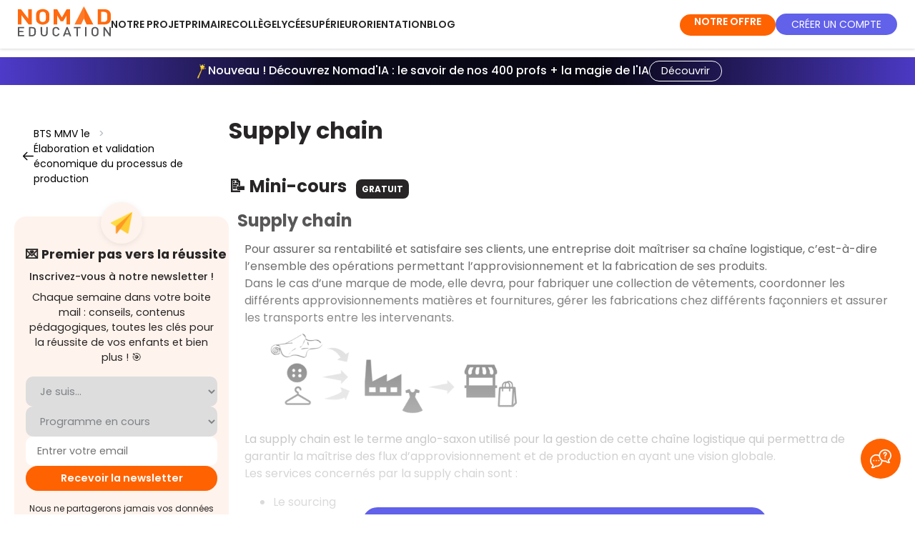

--- FILE ---
content_type: text/html; charset=utf-8
request_url: https://www.nomadeducation.fr/revisions/bts-metiers-de-la-mode-vetements-mmv-1re-annee-lb7fd194/supply-chain-cyedfb59
body_size: 31009
content:
<!doctype html>
<html data-n-head-ssr>
  <head >
    <meta data-n-head="ssr" data-hid="utf-8" charset="utf-8"><meta data-n-head="ssr" data-hid="viewport" name="viewport" content="width=device-width, initial-scale=1"><meta data-n-head="ssr" data-hid="og:type" property="og:type" content="website"><meta data-n-head="ssr" data-hid="nomad_app_version" name="nomad_app_version" id="nomad_app_version" content="6.10.0"><meta data-n-head="ssr" name="referrer" content="unsafe-url"><meta data-n-head="ssr" data-hid="title" name="title" content="Nomad Education | Supply chain - BTS MMV 1e"><meta data-n-head="ssr" data-hid="description" name="description" content="Supply chain avec Nomad Education ! Tous les contenus pour préparer et réussir votre BTS MMV 1e ! Quiz expliqués, mini-cours, fiches de révision..."><meta data-n-head="ssr" data-hid="og:title" property="og:title" name="og:title" content="Nomad Education | Supply chain - BTS MMV 1e"><meta data-n-head="ssr" data-hid="og:description" property="og:description" name="og:description" content="Supply chain avec Nomad Education ! Tous les contenus pour préparer et réussir votre BTS MMV 1e ! Quiz expliqués, mini-cours, fiches de révision..."><meta data-n-head="ssr" data-hid="og:image" property="og:image" name="og:image" content="https://cdn.adam.nomadeducation.fr/media/3b00c4f1-b599-4014-bf7d-362ce103568c.png"><meta data-n-head="ssr" data-hid="twitter:card" property="twitter:card" content="summary_large_image"><meta data-n-head="ssr" data-hid="twitter:title" property="twitter:title" content="Nomad Education | Supply chain - BTS MMV 1e"><meta data-n-head="ssr" data-hid="twitter:description" property="twitter:description" content="Supply chain avec Nomad Education ! Tous les contenus pour préparer et réussir votre BTS MMV 1e ! Quiz expliqués, mini-cours, fiches de révision..."><meta data-n-head="ssr" data-hid="twitter:image" property="twitter:image" content="https://cdn.adam.nomadeducation.fr/media/3b00c4f1-b599-4014-bf7d-362ce103568c.png"><title>Supply chain - BTS MMV 1e</title><link data-n-head="ssr" rel="icon" type="image/x-icon" href="/favicon_production.png"><link data-n-head="ssr" rel="canonical" href="https://www.nomadeducation.fr/revisions/bts-metiers-de-la-mode-vetements-mmv-1re-annee-lb7fd194/supply-chain-cyedfb59"><script data-n-head="ssr" data-hid="kameleoon-inline" type="text/javascript" charset="utf-8">
                // Duration in milliseconds to wait while the Kameleoon application file is loaded
                var kameleoonLoadingTimeout = 2000;

                window.kameleoonQueue = window.kameleoonQueue || [];
                window.kameleoonStartLoadTime = new Date().getTime();
                if (! document.getElementById("kameleoonLoadingStyleSheet") && ! window.kameleoonDisplayPageTimeOut)
                {
                    var kameleoonS = document.getElementsByTagName("script")[0];
                    var kameleoonCc = "* { visibility: hidden !important; background-image: none !important; }";
                    var kameleoonStn = document.createElement("style");
                    kameleoonStn.type = "text/css";
                    kameleoonStn.id = "kameleoonLoadingStyleSheet";
                    if (kameleoonStn.styleSheet)
                    {
                        kameleoonStn.styleSheet.cssText = kameleoonCc;
                    }
                    else
                    {
                        kameleoonStn.appendChild(document.createTextNode(kameleoonCc));
                    }
                    kameleoonS.parentNode.insertBefore(kameleoonStn, kameleoonS);
                    window.kameleoonDisplayPage = function(fromEngine)
                    {
                        if (!fromEngine)
                        {
                            window.kameleoonTimeout = true;
                        }
                        if (kameleoonStn.parentNode)
                        {
                            setTimeout(() => {
                                kameleoonStn.parentNode.removeChild(kameleoonStn);
                            }, 300);
                        }
                    };
                    window.kameleoonDisplayPageTimeOut = window.setTimeout(window.kameleoonDisplayPage, kameleoonLoadingTimeout);
                }
            </script><script data-n-head="ssr" data-hid="kameleoon-engine" src="//ooam9ezctk.kameleoon.io/engine.js" fetchpriority="high" async></script><script data-n-head="ssr" type="text/javascript">window.dataLayer = window.dataLayer || [];
                window.dataLayer.push({'gtm.start':new Date().getTime(),event:'gtm.js'});</script><script data-n-head="ssr" type="text/javascript">window.addEventListener('DOMContentLoaded', () => document.head.appendChild(Object.assign(document.createElement('script'), {src: 'https://www.googletagmanager.com/gtm.js?id=GTM-MM82GWG', async: true})));</script><script data-n-head="ssr" type="text/javascript">window.addEventListener("DOMContentLoaded",()=> {document.head.appendChild(Object.assign(document.createElement("link"),{rel:"stylesheet",href:"/assets/js/cookieconsent3/cookieconsent.css"}));document.body.appendChild(Object.assign(document.createElement("script"),{type:"module",async: true, src:"/assets/js/cookieconsent3/cookieconsent-config.js"}));});</script><script data-n-head="ssr" type="application/ld+json">{"@context":"https://schema.org","@type":"Organization","name":"Nomad Education","url":"https://www.nomadeducation.fr/","logo":"https://www.nomadeducation.fr/images/logo-nomad-square-256.png","sameAs":["https://www.linkedin.com/company/nomad-education","https://fr-fr.facebook.com/NomadEducation1/","https://twitter.com/nomadeducation","https://www.instagram.com/nomad_education/","https://www.tiktok.com/@nomad_education"]}</script><script data-n-head="ssr" type="application/ld+json">{"@context":"https://schema.org","@type":"MobileApplication","name":"Brevet Bac Sup Primaire","operatingSystem":"ANDROID","installUrl":"https://play.google.com/store/apps/details?id=com.nomadeducation.nomadeducation","applicationCategory":"EducationalApplication","aggregateRating":{"@type":"AggregateRating","ratingValue":4.3,"ratingCount":29000},"offers":{"@type":"Offer","price":0,"priceCurrency":"EUR"}}</script><script data-n-head="ssr" type="application/ld+json">{"@context":"https://schema.org","@type":"MobileApplication","name":"Brevet Bac BTS Licence","operatingSystem":"IOS","installUrl":"https://apps.apple.com/fr/app/brevet-bac-bts-licence-2024/id1441761075","applicationCategory":"EducationalApplication","aggregateRating":{"@type":"AggregateRating","ratingValue":4.6,"ratingCount":46400},"offers":{"@type":"Offer","price":0,"priceCurrency":"EUR"}}</script><script data-n-head="ssr" type="application/ld+json">{"@context":"https://schema.org","@type":"SoftwareApplication","name":"Brevet Bac BTS Licence","operatingSystem":"Web, IOS, Android","applicationCategory":"EducationalApplication","offers":{"@type":"Offer","price":0,"priceCurrency":"EUR"},"aggregateRating":{"@type":"AggregateRating","reviewCount":"75400","ratingValue":"4.5"}}</script><link rel="preload" href="/_nuxt/1122b87.modern.js" as="script"><link rel="preload" href="/_nuxt/1f1edae.modern.js" as="script"><link rel="preload" href="/_nuxt/795fbe0.modern.js" as="script"><link rel="preload" href="/_nuxt/e6cc0e5.modern.js" as="script"><link rel="preload" href="/_nuxt/dd506e6.modern.js" as="script"><link rel="preload" href="/_nuxt/1761d60.modern.js" as="script"><style data-vue-ssr-id="e53bf7c8:0 1de2615c:0 15f0552d:0 7def162e:0 301e1848:0 0b8800d7:0 4d55b751:0 0a580b1e:0 780e25b4:0 6061f7c8:0 41674837:0 5dd50e6d:0 25924b1f:0 24b64eca:0 44c27923:0 349cb370:0 e2998bcc:0 18fa4878:0 30b9273c:0 afd17018:0 6ce0acd2:0 d64209c8:0 7de1b36b:0 a852074a:0 90e9a774:0 1787b24a:0 7b36d5c8:0 1aaafd22:0 909d1dd8:0 c4add28a:0 bf173722:0 4f089626:0 c2d4918a:0 6112682c:0 324b7e2f:0">@font-face{font-display:swap;font-family:Poppins;font-style:normal;font-weight:100;src:url(/_nuxt/fonts/Poppins-Thin.258431b.woff2) format("woff2");unicode-range:u+00??,u+0131,u+0152-0153,u+02bb-02bc,u+02c6,u+02da,u+02dc,u+0304,u+0308,u+0329,u+2000-206f,u+2074,u+20ac,u+2122,u+2191,u+2193,u+2212,u+2215,u+feff,u+fffd}@font-face{font-display:swap;font-family:Poppins;font-style:italic;font-weight:100;src:url(/_nuxt/fonts/Poppins-Thin.258431b.woff2) format("woff2");unicode-range:u+00??,u+0131,u+0152-0153,u+02bb-02bc,u+02c6,u+02da,u+02dc,u+0304,u+0308,u+0329,u+2000-206f,u+2074,u+20ac,u+2122,u+2191,u+2193,u+2212,u+2215,u+feff,u+fffd}@font-face{font-display:swap;font-family:Poppins;font-style:normal;font-weight:200;src:url(/_nuxt/fonts/Poppins-ExtraLight.0e20d72.woff2) format("woff2");unicode-range:u+00??,u+0131,u+0152-0153,u+02bb-02bc,u+02c6,u+02da,u+02dc,u+0304,u+0308,u+0329,u+2000-206f,u+2074,u+20ac,u+2122,u+2191,u+2193,u+2212,u+2215,u+feff,u+fffd}@font-face{font-display:swap;font-family:Poppins;font-style:italic;font-weight:200;src:url(/_nuxt/fonts/Poppins-ExtraLightItalic.6c93c67.woff2) format("woff2");unicode-range:u+00??,u+0131,u+0152-0153,u+02bb-02bc,u+02c6,u+02da,u+02dc,u+0304,u+0308,u+0329,u+2000-206f,u+2074,u+20ac,u+2122,u+2191,u+2193,u+2212,u+2215,u+feff,u+fffd}@font-face{font-display:swap;font-family:Poppins;font-style:normal;font-weight:300;src:url(/_nuxt/fonts/Poppins-Light.e577e3b.woff2) format("woff2");unicode-range:u+00??,u+0131,u+0152-0153,u+02bb-02bc,u+02c6,u+02da,u+02dc,u+0304,u+0308,u+0329,u+2000-206f,u+2074,u+20ac,u+2122,u+2191,u+2193,u+2212,u+2215,u+feff,u+fffd}@font-face{font-display:swap;font-family:Poppins;font-style:italic;font-weight:300;src:url(/_nuxt/fonts/Poppins-LightItalic.22ae2f8.woff2) format("woff2");unicode-range:u+00??,u+0131,u+0152-0153,u+02bb-02bc,u+02c6,u+02da,u+02dc,u+0304,u+0308,u+0329,u+2000-206f,u+2074,u+20ac,u+2122,u+2191,u+2193,u+2212,u+2215,u+feff,u+fffd}@font-face{font-display:swap;font-family:Poppins;font-style:normal;font-weight:400;src:url(/_nuxt/fonts/Poppins-Regular.4ca79fd.woff2) format("woff2");unicode-range:u+00??,u+0131,u+0152-0153,u+02bb-02bc,u+02c6,u+02da,u+02dc,u+0304,u+0308,u+0329,u+2000-206f,u+2074,u+20ac,u+2122,u+2191,u+2193,u+2212,u+2215,u+feff,u+fffd}@font-face{font-display:swap;font-family:Poppins;font-style:italic;font-weight:400;src:url(/_nuxt/fonts/Poppins-Italic.dbb7887.woff2) format("woff2");unicode-range:u+00??,u+0131,u+0152-0153,u+02bb-02bc,u+02c6,u+02da,u+02dc,u+0304,u+0308,u+0329,u+2000-206f,u+2074,u+20ac,u+2122,u+2191,u+2193,u+2212,u+2215,u+feff,u+fffd}@font-face{font-display:swap;font-family:Poppins;font-style:normal;font-weight:500;src:url(/_nuxt/fonts/Poppins-Medium.3b48234.woff2) format("woff2");unicode-range:u+00??,u+0131,u+0152-0153,u+02bb-02bc,u+02c6,u+02da,u+02dc,u+0304,u+0308,u+0329,u+2000-206f,u+2074,u+20ac,u+2122,u+2191,u+2193,u+2212,u+2215,u+feff,u+fffd}@font-face{font-display:swap;font-family:Poppins;font-style:italic;font-weight:500;src:url(/_nuxt/fonts/Poppins-MediumItalic.4d1da27.woff2) format("woff2");unicode-range:u+00??,u+0131,u+0152-0153,u+02bb-02bc,u+02c6,u+02da,u+02dc,u+0304,u+0308,u+0329,u+2000-206f,u+2074,u+20ac,u+2122,u+2191,u+2193,u+2212,u+2215,u+feff,u+fffd}@font-face{font-display:swap;font-family:Poppins;font-style:normal;font-weight:600;src:url(/_nuxt/fonts/Poppins-SemiBold.a36b89c.woff2) format("woff2");unicode-range:u+00??,u+0131,u+0152-0153,u+02bb-02bc,u+02c6,u+02da,u+02dc,u+0304,u+0308,u+0329,u+2000-206f,u+2074,u+20ac,u+2122,u+2191,u+2193,u+2212,u+2215,u+feff,u+fffd}@font-face{font-display:swap;font-family:Poppins;font-style:italic;font-weight:600;src:url(/_nuxt/fonts/Poppins-SemiBoldItalic.6e9ded5.woff2) format("woff2");unicode-range:u+00??,u+0131,u+0152-0153,u+02bb-02bc,u+02c6,u+02da,u+02dc,u+0304,u+0308,u+0329,u+2000-206f,u+2074,u+20ac,u+2122,u+2191,u+2193,u+2212,u+2215,u+feff,u+fffd}@font-face{font-display:swap;font-family:Poppins;font-style:normal;font-weight:700;src:url(/_nuxt/fonts/Poppins-Bold.72eea25.woff2) format("woff2");unicode-range:u+00??,u+0131,u+0152-0153,u+02bb-02bc,u+02c6,u+02da,u+02dc,u+0304,u+0308,u+0329,u+2000-206f,u+2074,u+20ac,u+2122,u+2191,u+2193,u+2212,u+2215,u+feff,u+fffd}@font-face{font-display:swap;font-family:Poppins;font-style:italic;font-weight:700;src:url(/_nuxt/fonts/Poppins-BoldItalic.24e7e4a.woff2) format("woff2");unicode-range:u+00??,u+0131,u+0152-0153,u+02bb-02bc,u+02c6,u+02da,u+02dc,u+0304,u+0308,u+0329,u+2000-206f,u+2074,u+20ac,u+2122,u+2191,u+2193,u+2212,u+2215,u+feff,u+fffd}@font-face{font-display:swap;font-family:Poppins;font-style:normal;font-weight:800;src:url(/_nuxt/fonts/Poppins-ExtraBold.b926662.woff2) format("woff2");unicode-range:u+00??,u+0131,u+0152-0153,u+02bb-02bc,u+02c6,u+02da,u+02dc,u+0304,u+0308,u+0329,u+2000-206f,u+2074,u+20ac,u+2122,u+2191,u+2193,u+2212,u+2215,u+feff,u+fffd}@font-face{font-display:swap;font-family:Poppins;font-style:italic;font-weight:800;src:url(/_nuxt/fonts/Poppins-ExtraBoldItalic.70d7d8c.woff2) format("woff2");unicode-range:u+00??,u+0131,u+0152-0153,u+02bb-02bc,u+02c6,u+02da,u+02dc,u+0304,u+0308,u+0329,u+2000-206f,u+2074,u+20ac,u+2122,u+2191,u+2193,u+2212,u+2215,u+feff,u+fffd}@font-face{font-display:swap;font-family:Poppins;font-style:normal;font-weight:900;src:url(/_nuxt/fonts/Poppins-Black.0ad25e1.woff2) format("woff2");unicode-range:u+00??,u+0131,u+0152-0153,u+02bb-02bc,u+02c6,u+02da,u+02dc,u+0304,u+0308,u+0329,u+2000-206f,u+2074,u+20ac,u+2122,u+2191,u+2193,u+2212,u+2215,u+feff,u+fffd}@font-face{font-display:swap;font-family:Poppins;font-style:italic;font-weight:900;src:url(/_nuxt/fonts/Poppins-BlackItalic.5803cb8.woff2) format("woff2");unicode-range:u+00??,u+0131,u+0152-0153,u+02bb-02bc,u+02c6,u+02da,u+02dc,u+0304,u+0308,u+0329,u+2000-206f,u+2074,u+20ac,u+2122,u+2191,u+2193,u+2212,u+2215,u+feff,u+fffd}@font-face{font-display:swap;font-family:"Sumana";font-style:normal;font-weight:400;src:url(/_nuxt/fonts/sumana-v11-latin-regular.c4bd96e.woff2) format("woff2")}@font-face{font-display:swap;font-family:"Sumana";font-style:normal;font-weight:700;src:url(/_nuxt/fonts/sumana-v11-latin-700.5fedef4.woff2) format("woff2")}:root{font-synthesis-style:none;font-synthesis-weight:none;--font-sans:"Poppins","Poppins Fallback",system-ui,-apple-system,Segoe UI,Roboto,Ubuntu,Cantarell,Noto Sans,sans-serif,"Segoe UI",Roboto,"Helvetica Neue",Arial,sans-serif}@font-face{ascent-override:105%;descent-override:35%;font-family:"Poppins Fallback";line-gap-override:10%;src:local("Arial")}body,html{font-family:"Poppins","Poppins Fallback",system-ui,-apple-system,Segoe UI,Roboto,Ubuntu,Cantarell,Noto Sans,sans-serif,"Segoe UI","Helvetica Neue",Arial;font-family:var(--font-sans)}
a,abbr,acronym,address,applet,article,aside,audio,b,big,blockquote,body,canvas,caption,center,cite,code,dd,del,details,dfn,div,dl,dt,em,embed,fieldset,figcaption,figure,footer,form,h1,h2,h3,h4,h5,h6,header,hgroup,html,i,iframe,img,ins,kbd,label,legend,mark,menu,nav,object,output,p,pre,q,ruby,s,samp,section,small,span,strike,strong,sub,summary,sup,table,tbody,td,tfoot,th,thead,time,tr,tt,u,var,video{margin:0;padding:0;vertical-align:baseline}article,aside,details,figcaption,figure,footer,header,hgroup,menu,nav,section{display:block}body{color:#272525;line-height:1}blockquote,q{quotes:none}blockquote:after,blockquote:before,q:after,q:before{content:"";content:none}table{border-collapse:collapse;border-spacing:0}html{scroll-behavior:smooth}*{box-sizing:border-box}button,input{border:none;cursor:pointer;outline:none}i{font-style:normal}a{outline-color:#cd4e00}.scroll-target{scroll-margin-top:150px}.v-dialog{box-shadow:none!important}.nomad-text-h1{color:#fff;font-size:35px;font-weight:700;line-height:70px;text-transform:uppercase}.nomad-text-h1 span{background:#29bed3;color:#fff;margin:0 5px;padding:4px 12px;white-space:nowrap}.nomad-text-h2{color:#272525;font-size:30px;font-weight:600;line-height:50px;text-transform:uppercase}.nomad-text-h2 span{background-color:#29bed3;color:#fff;margin:0 5px;padding:4px 12px;white-space:nowrap}.nomad-text-h3{color:#fff;font-size:20px;font-weight:600;line-height:32px;text-transform:uppercase}.nomad-text-h3 span{background:#ff6201;color:#fff;margin:0 5px;padding:4px 12px;white-space:nowrap}.nomad-text-h4{color:#fff;font-size:20px;font-weight:600;line-height:32px;text-transform:uppercase}.nomad-text-h4-yellow{background:#fab702;padding:4px 12px}.nomad-text-h4-orange{background:#ff6201;padding:4px 12px}.nomad-text-h5{color:#272525;font-size:24px}.nomad-text-button,.nomad-text-h5{font-weight:600;line-height:35px;text-transform:uppercase}.nomad-text-button{background:#ff6201;border-radius:32px;color:#fff;font-size:16px;height:64px;padding:14px 50px}.nomad-text-body-0{color:#272525;font-size:21px;line-height:23px}.nomad-text-body-1{color:#272525;font-size:16px;font-weight:500;line-height:21px}.nomad-text-body-2{color:#272525;font-size:14px;font-weight:400;line-height:21px}.noscroll{height:100%;margin:0;overflow:hidden}@media(max-width:600px){:deep(.hMxmxV.hMxmxV.hMxmxV.hMxmxV.hMxmxV.hMxmxV){visibility:hidden!important}:deep(.bqzerq .AxeptioButton__AxeptioButtonStyle-sc-1h6hacv-0){visibility:hidden!important}}.list-style-none{list-style:none}.title-with-blue-span{font-size:30px;font-weight:700;letter-spacing:none;line-height:50px;margin-bottom:50px;text-transform:uppercase}.title-with-blue-span span{background-color:#29bed3;color:#fff;padding:4px 12px;white-space:nowrap}@media(max-width:960px){.title-with-blue-span{font-size:25px;line-height:45px}}@media(max-width:600px){.title-with-blue-span{font-size:24px;line-height:40px}}@media(max-width:960px){.explorer-h1{font-size:24px;line-height:35px}}.nomad-title{color:#272525;font-size:36px;font-weight:600;margin:50px 0 10px}@media(max-width:960px){.nomad-title{font-size:24px;margin:40px 0}}@media(max-width:350px){.nomad-title{font-size:20px}}.nomad-button-huge{background-color:#ff6201!important;border-radius:16px;box-shadow:0 0 5px rgba(0,0,0,.3);color:#fff;cursor:pointer;display:block;font-size:16px;max-width:-moz-fit-content;max-width:fit-content;padding:25px 30px;text-align:center;-webkit-text-decoration:none;text-decoration:none}.nomad-button-huge:hover{box-shadow:none}.nomad-button-big{background-color:#ff6201!important;border:none;border-radius:16px;box-shadow:0 0 5px rgba(0,0,0,.3);color:#fff;cursor:pointer;font-size:18px;font-weight:700;letter-spacing:normal;max-width:-moz-max-content;max-width:max-content;outline:none;padding:15px 30px!important;text-align:center;-webkit-text-decoration:none;text-decoration:none;text-transform:none}.nomad-button-big:hover{box-shadow:none}.nomad-button-medium{background-color:#ff6201!important;border:none;border-radius:6px;box-shadow:none!important;color:#fff;cursor:pointer;font-size:14px;font-weight:500;height:auto!important;letter-spacing:normal;max-width:-moz-max-content;max-width:max-content;outline:none;padding:12px 16px!important;-webkit-text-decoration:none;text-decoration:none;text-transform:uppercase}@media(min-width:960px){.nomad-button-medium{font-size:14px;padding:12px 16px!important}}@media(min-width:1264px){.nomad-button-medium{font-size:16px;padding:12px 16px!important}}.nomad-button-medium:hover{box-shadow:none}.nomad-button-medium.secondary{background:#8a8a90!important}.nomad-button-small{background:#ff6201;border:none;border-radius:8px;box-shadow:0 0 5px rgba(0,0,0,.3);color:#fff;cursor:pointer;font-size:12px;font-weight:700;max-width:-moz-max-content;max-width:max-content;outline:none;padding:4px 8px;-webkit-text-decoration:none;text-decoration:none}.nomad-button-small:hover{box-shadow:none}.nomad-button-small.secondary{background:#8a8a90}.nomad-button-yellow{background-color:#ffe17a;color:#272525}.premium-button{background-color:#ff6201;border-radius:80px;box-shadow:0 0 5px rgba(0,0,0,.3);color:#fff;cursor:pointer;height:48px;width:250px}.premium-button-black{background-color:#272525}.premium-button:hover{box-shadow:none}.header-button-medium{background-color:#ff6201!important;border:none;border-radius:8px;box-shadow:0 0 5px rgba(0,0,0,.3);color:#fff;cursor:pointer;font-size:12px;font-weight:600;letter-spacing:normal;max-width:-moz-max-content;max-width:max-content;outline:none;padding:8px 12px!important;text-align:center;-webkit-text-decoration:none;text-decoration:none;text-transform:uppercase}.header-button-medium:hover{box-shadow:none}.blue-btn{background-color:#6161f2!important}.orange-btn{background-color:#ff6201;border-radius:8px;box-shadow:0 0 5px rgba(0,0,0,.3);color:#fff;cursor:pointer;font-size:17px;font-weight:600;letter-spacing:0;line-height:51px;padding:10px;text-align:center;-webkit-text-decoration:none;text-decoration:none;text-transform:uppercase;width:450px}@media(max-width:600px){.orange-btn{font-size:12px;width:90%}}.blue-intro-btn{background-color:#6161f2;border-radius:8px;box-shadow:0 0 5px rgba(0,0,0,.3);color:#fff;cursor:pointer;font-size:17px;font-weight:600;letter-spacing:0;line-height:51px;padding:10px;text-align:center;-webkit-text-decoration:none;text-decoration:none;text-transform:uppercase;width:450px}@media(max-width:600px){.blue-intro-btn{font-size:13px;width:250px}}.indigo-btn{background-color:#06113c!important;color:#fff}.intro-title{font-size:34px!important;font-weight:600;letter-spacing:0}@media(max-width:1904px){.intro-title{font-size:30px!important}}@media(max-width:960px){.intro-title{font-size:25px!important}}.red-btn{background-color:#d95b5b!important}.intro-subtitle{font-size:24px;font-weight:600;margin:30px 0}@media(max-width:1904px){.intro-subtitle{font-size:20px!important}}@media(max-width:960px){.intro-subtitle{margin:30px 0}}.explorer-text span{color:#ff6201;font-size:18px;font-weight:600}.explorer-premium-text span{color:#6161f2;font-size:18px;font-weight:600}.webspace-h1,.webspace-h1-secondary{font-size:32px!important;font-weight:700;letter-spacing:0;line-height:36px!important;text-transform:uppercase}@media(min-width:960px){.webspace-h1,.webspace-h1-secondary{font-size:32px!important;line-height:36px!important}}@media(min-width:1264px){.webspace-h1,.webspace-h1-secondary{font-size:36px!important;line-height:40px!important}}.webspace-h1 span,.webspace-h1 strong,.webspace-h1-secondary span,.webspace-h1-secondary strong{color:#ff6201}.webspace-h1-secondary span,.webspace-h1-secondary strong{color:#6161ea}.webspace-blue-h1{font-size:36px!important;font-weight:700;letter-spacing:0;line-height:60px;text-transform:uppercase}@media(max-width:960px){.webspace-blue-h1{font-size:30px!important;line-height:50px!important}}@media(max-width:600px){.webspace-blue-h1{font-size:21px!important;line-height:40px!important}}.webspace-blue-h1 span{background-color:#6161ea;color:#fff!important;padding:3px 6px}.webspace-h2{color:#272525;font-size:36px;font-style:normal;font-weight:700;line-height:40px}.webspace-premium-h2{color:#272525;font-size:21px;font-weight:700;line-height:27px}.webspace-h3{color:#272525;font-size:18px;font-style:normal;line-height:24px}.webspace-h3-grey{color:#8a8a90;font-weight:400}.webspace-h3-primary{color:#ff6201;font-size:18px;font-weight:600}.webspace-h4{color:#272525;font-size:13px;font-style:normal;font-weight:400;line-height:24px}.webspace-h4-grey{color:#8a8a90;font-weight:400}.card{border:1px solid #000;border-radius:32px;box-shadow:0 0 15px 0 rgba(0,0,0,.1)}.global-padding{padding-left:5vw;padding-right:5vw}.pb-30{padding-bottom:120px}.background-premium{background-color:#6161f2;color:#fff}.background-orange{background-color:#ff6201!important;color:#fff}.background-concours{background-color:#46c4b8;color:#fff}.background-testslangues{background-color:#ffe17a;color:#272525}.background-savoirs{background-color:#c6e7ff;color:#272525}.background-africa{background-color:#f28f61;color:#000}.background-white{background-color:#fff}.background-header-mobile{background-color:#ff6201;color:#fff}.font-size-14{font-size:14px}.font-size-16{font-size:16px}.font-size-18{font-size:18px}.font-size-20{font-size:20px}.font-size-23{font-size:23px}.font-size-24{font-size:24px!important}.font-size-24,.font-size-30{text-transform:none!important}.font-size-30{font-size:30px!important}.font-size-36{font-size:24px!important;text-transform:none!important}@media(min-width:960px){.font-size-36{font-size:36px!important}}.font-light{font-weight:300}.primary{color:#ff6201}.blue-color{color:#29bed3}.black-color{color:#272525}.grey-color{color:#8a8a90}.bottom-line{border-bottom:1px solid #c4c4c4}.bottom-line-intro{border-bottom:1px solid #ff6201}.tag{border-radius:8px;font-size:12px;height:30px;line-height:20px;margin-left:8px;padding:5px 8px}.tag-premium{background:#6161f2;color:#fff}.tag-free{background:#272525;color:#fff}.tag-app{background:#417555;color:#fff}.card-border-radius{border-radius:8px}.progress-typo{font-size:12px;font-style:normal;font-weight:400;line-height:18px}.corner-banner{background-color:#6161f2;color:#fff;font-size:9px;font-weight:600;height:15px;left:-39px;line-height:16px;position:absolute;text-align:center;text-transform:uppercase;top:12px;transform:rotate(-45deg);width:117px;z-index:3}.corner-banner-small{font-size:7px;height:12px;left:-41px;line-height:14px;top:10px}.corner-banner-price{color:#fff;font-size:9px;font-weight:600;height:15px;left:-19px;line-height:16px;position:absolute;text-align:center;text-transform:uppercase;top:17px;transform:rotate(-45deg);width:89px;z-index:3}.banner-targets .banner-text span{padding-right:30px}.nomad-inactive{width:100%}.nomad-inactive :hover{background:#fff}.nomad-inactive :hover p{color:#ff6201}.nomad-inactive :hover .menu-icon{transform:rotate(1turn);transition:transform .9s ease-in-out}.nomad-inactive :hover .theme--light.v-icon,.nomad-inactive :hover .theme--light.v-icon .v-icon__component{caret-color:#ff6201!important;color:#ff6201!important}@media(max-width:600px){.box-mobile{justify-content:center}}.v-text-field.v-text-field--enclosed .v-text-field__details{padding-top:8px}.page-enter-active,.page-leave-active{transition:opacity .5s}.page-enter,.page-leave-to{opacity:0}.layout-enter-active,.layout-leave-active{transition:opacity .5s}.layout-enter,.layout-leave-active{opacity:0}.v-chip{height:auto!important}.v-chip .v-chip__content{height:auto;max-width:100%;min-height:32px;padding:8px;white-space:pre-wrap}.v-navigation-drawer,.v-navigation-drawer__content{overflow:visible!important}.v-list-item__content{padding:12px 16px!important}.v-input__slot{margin-bottom:8px!important}.field-width{max-width:min(80vw,450px);min-width:min(80vw,450px)}.background-image{background-color:#fff5ef;background-image:url(/_nuxt/img/background-login.fee5c4b.webp);background-size:cover}.background-premium-image{background-image:url(/_nuxt/img/background-premium-image.d05d28f.webp);background-repeat:round}.background-lighter{background-color:#fff;border-radius:40px;box-shadow:0 4px 70px rgba(0,0,0,.1);min-width:37vw}.card-border-orange{border:1px solid #ff8246!important}.slick-arrow.slick-next:before{color:#000!important;font-size:30px}.slick-arrow.slick-next{right:-22px}.slick-arrow.slick-prev:before{color:#000!important;font-size:30px}.slick-arrow.slick-prev{left:-31px}.slick-dots li button:before{font-size:20px!important}.light-orange-bg{background-color:#fff5ef}.white-bg{background-color:#fff}.premium-color{color:#6161f2}.word-break{word-break:keep-all}.break-word{word-break:break-word}.eva-hidden-img{display:none!important}.full-width{width:100%}body,html{font-family:"Poppins","Helvetica Neue",Arial,sans-serif;line-height:1.5}.home-background-color{background:#fff;box-shadow:0 1px 4px rgba(0,0,0,.16);z-index:2}.fade-enter-active{transition:opacity .5s cubic-bezier(.25,.46,.45,.94)}.fade-leave-active{transition:opacity .5s cubic-bezier(.55,.085,.68,.53)}.fade-enter,.fade-leave-to{opacity:0}.scale-enter-active{transition:opacity .3s cubic-bezier(.25,.46,.45,.94),transform .5s cubic-bezier(.25,.46,.45,.94)}.scale-leave-active{transition:opacity .3s cubic-bezier(.55,.085,.68,.53),transform .5s cubic-bezier(.55,.085,.68,.53)}.scale-enter,.scale-leave-to{opacity:0;transform:scale(.9)}.content-container{margin:0 auto;max-width:1080px;padding:20px}.text-primary{color:#ff6201}.text-secondary{color:#6161ea!important}.text-red{color:#d95b5b!important}.explorer-main-title{text-align:left}@media(max-width:960px){.explorer-main-title{text-align:center}}.chip{background-color:#ff6201;border-radius:.5rem;color:#fff;padding:.5rem!important}.chip.secondary{background-color:#6161ea}h1.large{font-size:1.8rem;line-height:2rem}p.large{font-size:1.2rem}.pale-highlighted{background-color:#fceae7;color:#000!important;padding:.4rem!important}.pale-highlighted-small{background:linear-gradient(transparent 65%,#fceae7 0);color:#000!important;padding:0!important}strong.stronger{font-weight:700}.text-black{color:#000}.pale-stronger-highlighted{background-color:#ffdfcc;color:#000!important;padding:.4rem!important}.padding-bottom-small{padding-bottom:1rem}.bubble-block-purple{background-color:#f7f6ff!important;border-radius:10px;padding:20px!important}.pale-highlighted-purple{background:linear-gradient(transparent 50%,#e2deff 0);color:#000!important;padding:0!important}.justify-text{text-align:justify}.pale-highlighted-salmon{background:linear-gradient(transparent 45%,#fcc2c2 0);padding:0!important}.pale-highlighted-salmon-no-color{background:linear-gradient(transparent 60%,#fcc2c2 0);padding:0!important}.highlighted-salmon{background:linear-gradient(transparent 50%,#ff6363 0);color:#2c2c4c!important;padding:0!important}.heading-salmon,.text-salmon{color:#ff6363!important}.text-salmon{line-height:1em}.text-nomad-blue{color:#6048fd!important}.text-dark-blue{color:#2a428c!important;line-height:1em}.text-toeic{color:#d6374b!important;line-height:1em}.text-actual{color:#e40521!important}.font-color-parents{color:#2c2c4c}.bg-salmon{background-color:#ff6363}.bg-darker-blue{background-color:#2c2c4c}.text-bold{font-weight:700}.text-white{color:#fff!important}.text-center{text-align:center!important}.text-left{text-align:left!important}.heading-lifetimeoffer{color:#2c2c4c!important;font-size:24px!important}@media(min-width:960px){.heading-lifetimeoffer{font-size:32px!important}}.francophonie-key-figures{font-size:30px;font-weight:700}.text-uppercase{text-transform:uppercase}:root{--cc-btn-primary-bg:#ff6201}#cc-main .cm__desc{font-size:.8em!important}:root{--color_primary:$primary;--color_secondary:$secondary;--color_neutral_500:lighten($primary,47%)}.nuxt-content h1,.nuxt-content h2,.nuxt-content h3,.nuxt-content h4,.nuxt-content h5{padding:1rem 0}.nuxt-content h1{font-size:2.5rem;line-height:3rem}@media(max-width:960px){.nuxt-content h1{font-size:1.75rem;line-height:2.25rem}}@media(max-width:600px){.nuxt-content h1{font-size:1.5rem;line-height:2rem}}.nuxt-content p{padding:.5rem 0}.nuxt-content img{display:block;height:auto;margin:0 auto;max-width:100%}.nuxt-content table{border:.07em solid #ddd;border-collapse:collapse;font-size:1rem;margin:1.5rem 0;text-align:left;width:100%}.nuxt-content td,.nuxt-content th{border:.07em solid #ddd;padding:.75em}@media(max-width:960px){.nuxt-content td,.nuxt-content th{padding:.5em}}.nuxt-content th{background-color:#6048fd;color:#fff;font-weight:700}.nuxt-content tr:nth-child(2n){background-color:#f2f2f2}.nuxt-content tr:hover{background-color:#ddd;transition:.3s}.nuxt-content .cta ul{display:flex;flex-wrap:wrap;gap:1rem;justify-content:center;list-style:none;padding:0}@media screen and (min-width:960px){.nuxt-content .cta.left ul{justify-content:flex-start}}.nuxt-content .cta li{flex:1 1 calc(25% - 1.5rem)}.nuxt-content .cta a,.nuxt-content .cta li{display:flex;justify-content:center;max-width:14rem}.nuxt-content .cta a{align-items:center;background:#fff;border:1px solid #6048fd;border-radius:2rem;color:#6048fd;flex:1;font-size:.9rem;font-weight:700;min-height:4rem;min-width:8rem;padding:1rem;text-align:center;-webkit-text-decoration:none;text-decoration:none;transition:transform .2s ease,box-shadow .2s ease}.nuxt-content .cta.invert a{background:#6048fd;color:#fff;font-weight:700}.nuxt-content .cta a:hover{transform:translateY(-.3125rem)}@media(min-width:600px){.nuxt-content .cta li{flex:1 1 100%}}@media(min-width:960px){.nuxt-content .cta li{flex:1 1 calc(50% - 1rem)}}@media(min-width:1264px){.nuxt-content .cta li{flex:1 1 calc(33.333% - 1.5rem)}}.nuxt-content details{background-color:#fff;border-radius:.5rem;box-shadow:0 0 .5rem rgba(0,0,0,.1);margin:.75rem auto;padding:1rem;width:100%}@media(min-width:960px){.nuxt-content details{width:90%}}.nuxt-content details summary{cursor:pointer;font-weight:700;padding:.5rem 0}.nuxt-content details summary h1,.nuxt-content details summary h2,.nuxt-content details summary h3,.nuxt-content details summary h4,.nuxt-content details summary h5{display:inline;padding:0}.nuxt-content details[open] summary{border-bottom:1px solid #ddd}@media(max-width:960px){.desktop-only{display:none!important}}@media(min-width:960px){.mobile-only{display:none!important}}.grecaptcha-badge{visibility:hidden}@keyframes wand-cast{0%,20%{scale:0;transform:rotate(0deg) translate(0)}35%{scale:1}40%{transform:rotate(-8deg)}46%{transform:rotate(8deg)}54%{transform:rotate(-10deg)}60%{transform:rotate(10deg)}66%{transform:rotate(-6deg)}80%,to{scale:1;transform:rotate(-6deg)}}
code[class*=language-],pre[class*=language-]{background:none;color:#000;font-family:Consolas,Monaco,"Andale Mono","Ubuntu Mono",monospace;font-size:1em;text-align:left;text-shadow:0 1px #fff;white-space:pre;word-break:normal;word-spacing:normal;word-wrap:normal;-webkit-hyphens:none;hyphens:none;line-height:1.5;-moz-tab-size:4;-o-tab-size:4;tab-size:4}code[class*=language-] ::-moz-selection,code[class*=language-]::-moz-selection,pre[class*=language-] ::-moz-selection,pre[class*=language-]::-moz-selection{background:#b3d4fc;text-shadow:none}code[class*=language-] ::selection,code[class*=language-]::selection,pre[class*=language-] ::selection,pre[class*=language-]::selection{background:#b3d4fc;text-shadow:none}@media print{code[class*=language-],pre[class*=language-]{text-shadow:none}}pre[class*=language-]{margin:.5em 0;overflow:auto;padding:1em}:not(pre)>code[class*=language-],pre[class*=language-]{background:#f5f2f0}:not(pre)>code[class*=language-]{border-radius:.3em;padding:.1em;white-space:normal}.token.cdata,.token.comment,.token.doctype,.token.prolog{color:#708090}.token.punctuation{color:#999}.token.namespace{opacity:.7}.token.boolean,.token.constant,.token.deleted,.token.number,.token.property,.token.symbol,.token.tag{color:#905}.token.attr-name,.token.builtin,.token.char,.token.inserted,.token.selector,.token.string{color:#690}.language-css .token.string,.style .token.string,.token.entity,.token.operator,.token.url{background:hsla(0,0%,100%,.5);color:#9a6e3a}.token.atrule,.token.attr-value,.token.keyword{color:#07a}.token.class-name,.token.function{color:#dd4a68}.token.important,.token.regex,.token.variable{color:#e90}.token.bold,.token.important{font-weight:700}.token.italic{font-style:italic}.token.entity{cursor:help}
.nuxt-progress{background-color:#ff7433;height:5px;left:0;opacity:1;position:fixed;right:0;top:0;transition:width .1s,opacity .4s;width:0;z-index:999999}.nuxt-progress.nuxt-progress-notransition{transition:none}.nuxt-progress-failed{background-color:red}
.app[data-v-0d0376e4]{width:100%}.main[data-v-0d0376e4]{background-color:#fff;padding-top:68px;position:relative}@media(min-width:1264px){.main[data-v-0d0376e4]{padding-top:80px}}.hasOffer[data-v-0d0376e4]{padding-top:110px}@media(min-width:600px){.hasOffer[data-v-0d0376e4]{padding-top:124px}}@media(min-width:960px){.hasOffer[data-v-0d0376e4]{padding-top:132x}}@media(min-width:1904px){.hasOffer[data-v-0d0376e4]{padding-top:132px}}.popinEmail .corner-blue[data-v-0d0376e4]{left:-2rem;position:absolute;top:-7rem;width:250px}@media(min-width:600px){.popinEmail .corner-blue[data-v-0d0376e4]{width:auto}}.popinEmail .corner-fiches-gauche[data-v-0d0376e4]{bottom:0;left:0;position:absolute;width:150px;z-index:1}@media(min-width:600px){.popinEmail .corner-fiches-gauche[data-v-0d0376e4]{width:250px;z-index:1}}.popinEmail .corner-fiches-droite[data-v-0d0376e4]{bottom:0;position:absolute;right:0;width:150px;z-index:1}@media(min-width:600px){.popinEmail .corner-fiches-droite[data-v-0d0376e4]{width:210px;z-index:1}}.popinEmail .corner-orange[data-v-0d0376e4]{position:absolute;right:0;top:-2rem;width:200px;z-index:0}@media(min-width:600px){.popinEmail .corner-orange[data-v-0d0376e4]{right:0;top:-2rem;width:auto}}.popinEmail .corner-pink[data-v-0d0376e4]{display:none}@media(min-width:600px){.popinEmail .corner-pink[data-v-0d0376e4]{bottom:0;display:block;position:absolute;right:0;width:550px}}.popinTest[data-v-0d0376e4]{display:flex;flex-direction:column;gap:1rem;height:500px;overflow:hidden;position:relative;z-index:2}@media(min-width:600px){.popinTest[data-v-0d0376e4]{height:450px;justify-content:center;overflow:hidden}}.popinTest .dropdowns[data-v-0d0376e4]{align-items:center;display:flex;flex-direction:column;gap:1rem}.popinTest .dropdowns input[data-v-0d0376e4]{background-color:#faf5f2;border-radius:25px;font-size:15px;font-weight:500;padding:8px 15px;width:250px}.cta-button[data-v-0d0376e4]{align-self:center;font-size:.9rem;font-weight:700!important;padding:.3rem 2rem!important;width:250px}@media(min-width:600px){.cta-button[data-v-0d0376e4]{font-size:1rem;padding:.5rem 2rem!important}}h1[data-v-0d0376e4]{font-size:23px;font-weight:700;text-align:center}@media(min-width:600px){h1[data-v-0d0376e4]{font-size:32px}}h1 .highlighted-purple[data-v-0d0376e4]{background-color:rgba(96,72,253,.173)}h2[data-v-0d0376e4]{font-size:1rem;font-weight:500;padding:0 10px;text-align:center}@media(min-width:600px){h2[data-v-0d0376e4]{font-size:1.2rem}}
header[data-v-2295ff10]{background-color:#fff!important;height:68px;padding:0 25px;position:fixed;top:0;width:100%;z-index:40!important}@media(min-width:1350px){header[data-v-2295ff10]{height:80px}}.button-engagement[data-v-2295ff10]{color:#fff;display:inline-block;font-size:14px;font-weight:600;opacity:.85;position:relative;text-transform:uppercase;transition:opacity .2s cubic-bezier(.25,.46,.45,.94)}.elements[data-v-2295ff10]{height:100%;justify-content:space-between}.elements[data-v-2295ff10],.section[data-v-2295ff10]{align-items:center;display:flex}.section[data-v-2295ff10]{gap:40px}.links[data-v-2295ff10]{display:none}@media(min-width:1150px){.links[data-v-2295ff10]{display:flex;gap:20px}}.header-mobile[data-v-2295ff10]{display:flex;gap:1rem}@media(min-width:1150px){.header-mobile[data-v-2295ff10]{display:none}}.burger[data-v-2295ff10],.close[data-v-2295ff10]{color:#000;font-size:35px;height:36px;width:36px}@media(min-width:1150px){.burger[data-v-2295ff10],.close[data-v-2295ff10]{display:none}}.dropdown[data-v-2295ff10]{background-color:#fff;border-radius:8px;box-shadow:0 8px 16px 0 rgba(0,0,0,.2);cursor:pointer;display:none;margin-bottom:100px;min-width:160px;overflow:hidden;position:absolute;top:63%;transition:color .7s;z-index:1}.dropdown .engagement-item[data-v-2295ff10]{color:#000;cursor:pointer;display:block;margin:0;padding:10px 16px;text-align:left;-webkit-text-decoration:none;text-decoration:none;transition:color .3s,background-color .3s}.engagement-item.nuxt-link-active[data-v-2295ff10]{background-color:#ffebe3;color:#ff6201!important}.dropdown .engagement-item[data-v-2295ff10]:hover{background-color:#ffebe3;color:#ff6201}.offer-dropdown[data-v-2295ff10] .dropdown-title{align-content:center;align-items:center;background-color:#ff6201;border-radius:15px;color:#fff!important;display:flex;height:30px;justify-content:center;opacity:1!important;padding:0 20px}
.logo-responsive-size[data-v-2d30d88a]{width:130px}@media(max-width:600px){.logo-responsive-size[data-v-2d30d88a]{height:40px;width:auto}}
.header-dropdown[data-v-b69d3c7a]{display:inline-block;position:relative}.header-dropdown .dropdown-title[data-v-b69d3c7a]{color:#000;cursor:pointer;display:inline-block;font-size:14px;font-weight:600;opacity:.85;-webkit-text-decoration:none;text-decoration:none;text-transform:uppercase;transition:opacity .2s ease-out}.header-dropdown .dropdown[data-v-b69d3c7a]{background-color:#fff;border-radius:8px;box-shadow:0 8px 16px rgba(0,0,0,.2);display:none;left:0;min-width:240px;position:absolute;top:100%;z-index:50}.header-dropdown .dropdown .dropdown-link[data-v-b69d3c7a]{color:#000;cursor:pointer;display:block;margin:0;padding:10px 16px;text-align:left;-webkit-text-decoration:none;text-decoration:none;transition:color .3s,background-color .3s}.header-dropdown .dropdown .dropdown-link[data-v-b69d3c7a]:hover{background-color:#ffebe3;color:#ff6201}.header-dropdown:hover .dropdown[data-v-b69d3c7a]{display:block}.dropdown-link[data-v-b69d3c7a]:first-child{border-top-left-radius:8px;border-top-right-radius:8px}.dropdown-link[data-v-b69d3c7a]:last-child{border-bottom-left-radius:8px;border-bottom-right-radius:8px}
a[data-v-670927ee]{-webkit-text-decoration:none;text-decoration:none}.header-link span[data-v-670927ee]{color:#000;display:inline-block;font-size:14px;font-weight:600;opacity:.85;position:relative;text-transform:uppercase;transition:opacity .2s cubic-bezier(.25,.46,.45,.94)}.header-link span[data-v-670927ee]:after{border-bottom:1px solid;content:"";display:inline-block;height:1em;left:0;margin-top:10px;opacity:0;position:absolute;transform:scaleX(0);transition:opacity .1s cubic-bezier(.55,.085,.68,.53),transform .3s cubic-bezier(.25,.46,.45,.94);width:100%}.header-link-active[data-v-670927ee],.header-link[data-v-670927ee]:focus,.header-link[data-v-670927ee]:hover,.nuxt-link-active.section[data-v-670927ee],.nuxt-link-exact-active.home[data-v-670927ee]{outline:0;-webkit-text-decoration:none;text-decoration:none}.header-link-active span[data-v-670927ee],.header-link:focus span[data-v-670927ee],.header-link:hover span[data-v-670927ee],.nuxt-link-active.section span[data-v-670927ee],.nuxt-link-exact-active.home span[data-v-670927ee]{opacity:1;-webkit-text-decoration:none;text-decoration:none}.header-link-active span[data-v-670927ee]:after,.header-link:focus span[data-v-670927ee]:after,.header-link:hover span[data-v-670927ee]:after,.nuxt-link-active.section span[data-v-670927ee]:after,.nuxt-link-exact-active.home span[data-v-670927ee]:after{opacity:1;transform:scale(1)}.nuxt-link-exact-active[data-v-670927ee]{pointer-events:none}
.header-button[data-v-94c7427a]{align-items:center;background-color:var(--f2c1be48);border:2px solid transparent;border-radius:15px;display:flex;height:30px;justify-content:center;overflow:hidden;padding:0 20px;position:relative;-webkit-text-decoration:none;text-decoration:none;transition:background-color .2s cubic-bezier(.55,.085,.68,.53),color .2s cubic-bezier(.55,.085,.68,.53),border-color .2s cubic-bezier(.55,.085,.68,.53)}.header-button[data-v-94c7427a]:before{background-color:#fff;content:"";height:100%;left:-2px;position:absolute;top:0;transform:translateX(-100%);transition:transform .3s cubic-bezier(.25,.46,.45,.94);width:100%}.header-button span[data-v-94c7427a]{color:#fff;display:inline-block;font-size:14px;font-weight:400;position:relative;text-transform:uppercase;text-wrap:nowrap}.header-button span[data-v-94c7427a]:after{color:var(--f2c1be48)}.header-button[data-v-94c7427a]:hover{background-color:#fff;border-color:var(--f2c1be48)}.header-button:hover span[data-v-94c7427a]{color:var(--f2c1be48)}.header-button[data-v-94c7427a]:hover:before{transform:translateX(0)}.header-button-active[data-v-94c7427a],.header-button[data-v-94c7427a]:hover,.nuxt-link-active.section[data-v-94c7427a],.nuxt-link-exact-active.home[data-v-94c7427a]{-webkit-text-decoration:none;text-decoration:none}.header-button-active[data-v-94c7427a]:before,.header-button[data-v-94c7427a]:hover:before,.nuxt-link-active.section[data-v-94c7427a]:before,.nuxt-link-exact-active.home[data-v-94c7427a]:before{transform:translateX(0)}.header-button-active span[data-v-94c7427a],.header-button:hover span[data-v-94c7427a],.nuxt-link-active.section span[data-v-94c7427a],.nuxt-link-exact-active.home span[data-v-94c7427a]{-webkit-text-decoration:none;text-decoration:none}
.banner-nomad-ia[data-v-63d36f10]{background:linear-gradient(90deg,rgba(89,67,231,.85),rgba(89,67,231,.6) 10%,rgba(89,67,231,0) 35%,rgba(89,67,231,0) 65%,rgba(89,67,231,.6) 90%,rgba(89,67,231,.85)),linear-gradient(90deg,#0f0d22,#090815 55%,#05040d 70%,#000);color:#fff;padding:.3rem;position:relative}@media(min-width:960px){.banner-nomad-ia[data-v-63d36f10]{padding:.3rem 1rem}}.is-sticky[data-v-63d36f10]{-webkit-backdrop-filter:saturate(120%) blur(2px);backdrop-filter:saturate(120%) blur(2px);position:fixed;top:68px;width:100%;z-index:30}@media(min-width:1350px){.is-sticky[data-v-63d36f10]{top:80px}}.banner-nomad-ia-content[data-v-63d36f10]{align-items:center;display:flex;font-weight:500;gap:.3rem;justify-content:center;text-align:center}@media(min-width:690px){.banner-nomad-ia-content[data-v-63d36f10]{flex-direction:row;gap:1rem}}.banner-nomad-ia-cta[data-v-63d36f10]{display:inline-block;font-size:.9rem;font-weight:400;-webkit-text-decoration:none;text-decoration:none;white-space:nowrap}.banner-nomad-ia-cta .desktop[data-v-63d36f10]{display:none}@media(min-width:817px){.banner-nomad-ia-cta .desktop[data-v-63d36f10]{border:1px solid #fff;border-radius:999px;color:#fff!important;display:block;padding:.2rem 1rem!important}}.banner-nomad-ia-cta .mobile[data-v-63d36f10]{background-color:#f2f0ff;border-radius:5px;display:flex;padding:5px 2px}@media(min-width:817px){.banner-nomad-ia-cta .mobile[data-v-63d36f10]{display:none}}.text-desktop[data-v-63d36f10]{display:none}@media(min-width:817px){.text-desktop[data-v-63d36f10]{display:flex;gap:.5rem}}.text-mobile[data-v-63d36f10]{align-items:center;display:flex;font-size:.7rem}@media(min-width:817px){.text-mobile[data-v-63d36f10]{display:none}}
.main-category[data-v-5f9ce827]{display:flex;flex-direction:column;gap:1rem;justify-content:center;margin:40px 20px}@media(min-width:960px){.main-category[data-v-5f9ce827]{flex-direction:row;gap:3rem}}.sidebar[data-v-5f9ce827]{display:flex;flex-direction:column;gap:.5rem;width:-moz-fit-content;width:fit-content}@media(min-width:960px){.sidebar[data-v-5f9ce827]{align-self:start;display:flex;flex-direction:column;height:-moz-fit-content;height:fit-content;position:sticky;top:100px;width:300px}}.sidebar .shortcuts[data-v-5f9ce827]{display:flex}.sidebar .shortcuts ul[data-v-5f9ce827]{display:flex;flex-wrap:wrap;gap:.5rem;margin:0;padding:0}.sidebar .shortcuts ul li[data-v-5f9ce827]{border:1px solid #fff;border-radius:.8rem;list-style:none}.sidebar .shortcuts ul li a[data-v-5f9ce827]{padding:10px;-webkit-text-decoration:none;text-decoration:none}@media(min-width:960px){.sidebar .shortcuts[data-v-5f9ce827]{display:block}.sidebar .shortcuts[data-v-5f9ce827],.sidebar .shortcuts ul[data-v-5f9ce827]{display:flex;flex-direction:column;gap:1rem}.sidebar .shortcuts ul[data-v-5f9ce827]{margin:0;padding:0}.sidebar .shortcuts ul li[data-v-5f9ce827]{background-color:none;border:1px solid #fff;border-radius:.8rem;list-style:none}.sidebar .shortcuts ul li[data-v-5f9ce827]:hover{border:1px solid #ff6201;border-radius:.8rem}.sidebar .shortcuts ul li a[data-v-5f9ce827]{color:#000;padding:10px;-webkit-text-decoration:none;text-decoration:none}}.sidebar-link[data-v-5f9ce827]{align-items:center;border-radius:.8rem;color:#333;display:flex;font-size:14px;font-weight:500;gap:.2rem;justify-content:flex-start;overflow:hidden;padding:12px 16px;position:relative;-webkit-text-decoration:none;text-decoration:none;transition:border-color .15s ease-out,color .3s ease-in;width:100%}.sidebar-link img[data-v-5f9ce827]{z-index:10}.sidebar-link[data-v-5f9ce827]:before{background-color:#ff6201;border-radius:.8rem;content:"";height:100%;left:0;position:absolute;top:0;transform:translateX(100%) scaleX(0);transition:transform .5s ease-out,opacity .2s ease-in;width:100%;z-index:0}.sidebar-link .label[data-v-5f9ce827]{color:#333;position:relative;transition:color .3s ease-out;z-index:1}.sidebar-link[data-v-5f9ce827]:focus,.sidebar-link[data-v-5f9ce827]:hover{border-color:#6161ea}.sidebar-link:focus .label[data-v-5f9ce827],.sidebar-link:hover .label[data-v-5f9ce827]{color:#fff}.sidebar-link[data-v-5f9ce827]:focus:before,.sidebar-link[data-v-5f9ce827]:hover:before{transform:translateX(0) scaleX(1)}.sidebar-link.router-link-active[data-v-5f9ce827]{background-color:#e0e4fd;border-color:#e0e4fd}.sidebar-link.router-link-active .label[data-v-5f9ce827]{color:#6161ea}.content h1[data-v-5f9ce827]{padding-bottom:20px}@media(min-width:960px){.content[data-v-5f9ce827]{width:1080px}}.category-view[data-v-5f9ce827]{display:flex;flex-direction:column;gap:3rem}.customer-logo-size[data-v-5f9ce827]{width:200px}[data-v-5f9ce827]:target{scroll-margin-top:120px}@media(max-width:960px){[data-v-5f9ce827]:target{scroll-margin-top:100px}}@media(max-width:600px){.practice-div[data-v-5f9ce827]{align-items:center;flex-direction:column;justify-content:center}}.videos-list[data-v-5f9ce827]{display:grid;grid-template-columns:50% 50%;width:100%}@media(max-width:960px){.videos-list[data-v-5f9ce827]{grid-template-columns:100%}}.pdf[data-v-5f9ce827]{display:grid;grid-template-columns:1fr 1fr;grid-gap:1rem;gap:1rem}@media(min-width:600px){.pdf[data-v-5f9ce827]{display:flex;flex-wrap:wrap}}.category[data-v-5f9ce827]{padding:1rem 0}.ma-3[data-v-5f9ce827]{margin:12px}.newsletter-bell[data-v-5f9ce827]{align-items:center;animation:bell-bounce-5f9ce827 .65s cubic-bezier(.34,1.56,.64,1) 80ms 1 both;background-color:#fff3ed;border:none;border-radius:15px;bottom:20%;box-shadow:0 2px 8px rgba(0,0,0,.08);cursor:pointer;display:flex;height:50px;justify-content:center;padding:0 8px 0 0!important;position:fixed;right:-10px;transition:transform .15s ease;width:50px;z-index:999}.newsletter-bell img[data-v-5f9ce827]{display:block;height:35px!important;width:35px!important}.newsletter-bell[data-v-5f9ce827]:active{transform:scale(.96)}@keyframes bell-bounce-5f9ce827{0%{opacity:0;transform:translateY(18px) scale(.92)}60%{opacity:1;transform:translateY(-6px) scale(1.04)}to{opacity:1;transform:translateY(0) scale(1)}}.popin-mobile-email-collection[data-v-5f9ce827] .popin-content{max-height:600px;overflow:visible;padding:0}.popin-mobile-email-collection .block-email-collection[data-v-5f9ce827]{margin-bottom:0!important;padding:20px 40px}
.error-icon[data-v-748dd03c]{max-height:50vh;max-width:80vh}.animation-div[data-v-748dd03c]{width:25vw}
.breadcrumbs[data-v-37866716]{align-items:center;display:flex;font-size:14px;gap:1rem;padding:18px 12px}.breadcrumbs a.go-back[data-v-37866716]{cursor:pointer;height:15px;transition:filter .2s cubic-bezier(.455,.03,.515,.955)}.breadcrumbs a.go-back[data-v-37866716]:hover{filter:brightness(0) saturate(100%) invert(48%) sepia(99%) saturate(1000%) hue-rotate(-30deg) brightness(100%) contrast(100%)}.breadcrumbs .label[data-v-37866716]{color:#000;display:inline-block;position:relative;-webkit-text-decoration:none;text-decoration:none}.breadcrumbs .label[data-v-37866716]:after{background-color:#ff6201;bottom:0;content:"";height:4px;left:0;position:absolute;transition:width .2s cubic-bezier(.68,-.55,.265,1.55);width:0}.breadcrumbs .label[data-v-37866716]:hover:after{width:100%}.breadcrumbs .label[data-v-37866716]:hover{color:#ff6201}.breadcrumb-item[data-v-37866716]{align-items:center;display:flex;flex-wrap:wrap;word-break:break-word}.breadcrumb-divider[data-v-37866716]{color:#adb5bd;margin:0 8px}.breadcrumb-disabled[data-v-37866716]{color:#adb5bd;cursor:not-allowed}
.newsletter-box[data-v-71880d54]{background-color:#fff3ed;border-radius:16px;margin-bottom:2rem;padding:1rem;position:relative;text-align:center}.newsletter-box p[data-v-71880d54]{font-size:.8rem}.newsletter-box .errorMsg[data-v-71880d54]{color:red;font-size:13px;font-weight:700;text-align:center}.newsletter-box .icon-wrapper[data-v-71880d54]{align-items:center;background:#fff3ed;border-radius:50%;box-shadow:0 2px 8px rgba(0,0,0,.08);display:flex;height:58px;justify-content:center;left:50%;padding:8px;position:absolute;top:-20px;transform:translateX(-50%);width:58px}.newsletter-box .icon-wrapper img[data-v-71880d54]{height:30px;width:30px}.newsletter-box .h4[data-v-71880d54]{font-size:1.2rem;font-weight:700;margin-top:1.5rem}@media(min-width:960px){.newsletter-box .h4[data-v-71880d54]{font-size:1.1rem}}.newsletter-box .h5[data-v-71880d54]{font-size:1rem!important;font-weight:500;margin-top:.5rem}@media(min-width:960px){.newsletter-box .h5[data-v-71880d54]{font-size:.9rem!important}}.newsletter-box p[data-v-71880d54]{font-size:.9rem;margin:.5rem 0}.newsletter-box .newsletter-form[data-v-71880d54]{display:flex;flex-direction:column;gap:.5rem;margin-top:1rem}.newsletter-box .newsletter-form input[type=email][data-v-71880d54],.newsletter-box .newsletter-form select[data-v-71880d54]{border:0;border-radius:10px;color:#7e8287;font-family:"Poppins";font-size:.9rem;padding:.6rem 1rem}.newsletter-box .newsletter-form select[data-v-71880d54]:valid{color:#000}.newsletter-box .newsletter-form input[type=email][data-v-71880d54]:not(:-moz-placeholder-shown){color:#000}.newsletter-box .newsletter-form input[type=email][data-v-71880d54]:not(:placeholder-shown){color:#000}.newsletter-box .privacy[data-v-71880d54]{font-size:.75rem!important;margin-top:1rem}.newsletter-box .privacy a[data-v-71880d54]{color:#005eff;-webkit-text-decoration:underline;text-decoration:underline}.newsletter-box .cta-button[data-v-71880d54]{border-radius:2rem!important;font-family:"Poppins";font-size:.9rem;font-weight:600!important;padding:.3rem 2rem!important;text-transform:none}.success-message[data-v-71880d54]{align-items:center;display:flex;flex-direction:column;height:170px;justify-content:center}.success-message img[data-v-71880d54]{max-width:100px}.success-message .message[data-v-71880d54]{color:#ff6201;font-size:16px!important;text-align:center}.success-message .message span[data-v-71880d54]{font-weight:700}
.popup-overlay[data-v-77fccd8f]{align-items:center;background-color:rgba(0,0,0,.5);display:flex;height:100vh;justify-content:center;left:0;position:fixed;top:0;width:100vw;z-index:1000}.popup-overlay .popup[data-v-77fccd8f]{background-color:#fff;border-radius:15px;overflow:hidden}.popup-overlay .popup-title[data-v-77fccd8f]{display:flex;flex-wrap:nowrap;justify-content:space-between;padding:14px 24px 0!important;word-break:keep-all}.popup-overlay .popup-title p[data-v-77fccd8f]{font-size:16px;font-style:normal;font-weight:700;line-height:24px}@media(min-width:600px){.popup-overlay .popup-title p[data-v-77fccd8f]{font-size:26px;line-height:42px}}.popup-overlay .popup-image[data-v-77fccd8f]{justify-content:center;margin-top:16px;width:100vw}@media(min-width:600px){.popup-overlay .popup-image[data-v-77fccd8f]{box-shadow:0 0 15px 0 rgba(0,0,0,.1);width:min(800px,100vw)}}.popup-overlay .popup-button[data-v-77fccd8f]{align-items:center;display:flex;justify-content:center;padding:1rem 0 1.5rem;width:100%}.card-size[data-v-77fccd8f]{max-width:min(800px,100vw);width:min(800px,100vw)}@media(max-width:600px){.card-size[data-v-77fccd8f]{max-width:100vw;min-height:50vh;width:100vw}}.mobile-popup-position[data-v-77fccd8f]{position:normal}@media(max-width:600px){.mobile-popup-position[data-v-77fccd8f]{bottom:0;left:0;position:absolute}}.button-link[data-v-77fccd8f]{font-size:1rem;font-weight:700!important;padding:.5rem 2rem!important}
.videos-list[data-v-f64fee64]{display:grid;grid-template-columns:50% 50%;width:100%}@media(max-width:960px){.videos-list[data-v-f64fee64]{grid-template-columns:100%}}.medias-videos-list[data-v-f64fee64]{display:grid;grid-template-columns:1fr 1fr 1fr;overflow:hidden;width:100%}@media(max-width:960px){.medias-videos-list[data-v-f64fee64]{grid-template-columns:100%}}.ma-3[data-v-f64fee64]{margin:12px}.pdf[data-v-f64fee64]{display:grid;grid-template-columns:1fr 1fr;grid-gap:1rem;gap:1rem}@media(min-width:600px){.pdf[data-v-f64fee64]{display:flex;flex-wrap:wrap}}
.post[data-v-798a7224]{margin:12px;position:relative;z-index:1}.post.overlayed[data-v-798a7224]{min-height:12rem;-webkit-user-select:none;-moz-user-select:none;user-select:none}.post-title[data-v-798a7224]{margin-bottom:.6rem}.post-content[data-v-798a7224]{padding-left:.6rem}@media(max-width:600px){.post-content[data-v-798a7224]{padding-left:0}}.post-overlay[data-v-798a7224]{z-index:30}.post-cta[data-v-798a7224],.post-overlay[data-v-798a7224]{bottom:0;left:0;position:absolute;right:0;top:0}.post-cta[data-v-798a7224]{align-items:center;display:flex;justify-content:center}.post-cta .button-link[data-v-798a7224]{border-radius:50px!important;font-family:"Poppins";font-size:1rem;font-weight:700!important;padding:.5rem 2rem!important}.post-gradient[data-v-798a7224]{background:linear-gradient(0deg,hsla(0,0%,100%,.98),hsla(0,0%,100%,.9) 40%,hsla(0,0%,100%,.8) 60%,hsla(0,0%,100%,.2));bottom:0;left:0;position:absolute;right:0;top:0}[data-v-798a7224] .post-content-inner{font-family:"Poppins",sans-serif;font-size:16px;line-height:24px}[data-v-798a7224] .post-content-inner h1{border-bottom:2px solid #f66929;color:#f66929;font-family:"Poppins",sans-serif;font-size:19px;font-weight:400;margin:22px 0 12px;padding-bottom:5px}[data-v-798a7224] .post-content-inner h2{background-color:#f66929;border-radius:20px;color:#fff;display:inline-block;font-family:"Poppins",sans-serif;font-size:15px;font-weight:400;margin:20px 0 12px;padding:3px 20px}[data-v-798a7224] .post-content-inner h3{color:#f66929;font-family:"Poppins",sans-serif;font-size:19px;font-size:16px;font-weight:400;margin:24px 0 10px}[data-v-798a7224] .post-content-inner h3:before{background-color:#f66929;border-radius:3px;content:" ";display:inline-block;height:10px;margin-right:8px;width:10px}[data-v-798a7224] .post-content-inner h4{color:#5b5b5b;font-family:"Poppins",sans-serif;font-size:15px;font-weight:400;margin:10px 0}[data-v-798a7224] .post-content-inner p b{color:#5b5b5b;font-weight:700}[data-v-798a7224] .post-content-inner blockquote{color:#767676;font-family:"Poppins",sans-serif;font-weight:400;margin:30px;text-align:center}[data-v-798a7224] .post-content-inner #loader{font-size:20px;left:50%;position:absolute;text-align:center;top:35%;transform:translateX(-50%)}[data-v-798a7224] .post-content-inner img{height:auto;max-width:400px;text-align:center}[data-v-798a7224] .post-content-inner img:not(.adjusted){width:100%}[data-v-798a7224] .post-content-inner img.adjusted{height:auto;max-width:400px}[data-v-798a7224] .post-content-inner pre{text-align:left}[data-v-798a7224] .post-content-inner .warning{display:flex}[data-v-798a7224] .post-content-inner .warning-text{background-color:#5beb34;border:solid;border-color:#f66929;border-radius:10px;border-width:2px;padding:10px}[data-v-798a7224] .post-content-inner .centered-element{margin:0;position:relative;top:50%;transform:translateY(-50%)}[data-v-798a7224] .post-content-inner .warning-icon{border:solid;border-radius:10px;border-width:2px;color:#f66929;display:inline-block;margin-right:20px;padding:10px;text-align:center}
.button-link[data-v-40760e67]{align-items:center;background-color:#ff6201!important;border:2px solid #ff6201;border-radius:2rem!important;border-radius:6px;color:#fff;display:flex;font-size:16px;font-weight:500;font-weight:700;justify-content:center;line-height:22px;overflow:hidden;padding:8px 16px;position:relative;text-align:center;-webkit-text-decoration:none;text-decoration:none;text-transform:uppercase}.button-link.hidden[data-v-40760e67]{transform:scale(.8);transition:transform .6s cubic-bezier(.55,.085,.68,.53)}.button-link.visible[data-v-40760e67]{transform:scale(1);transition:transform .6s cubic-bezier(.25,.46,.45,.94)}@media(min-width:960px){.button-link[data-v-40760e67]{font-size:14px;padding:12px 16px}}@media(min-width:1264px){.button-link[data-v-40760e67]{font-size:16px}}.button-link span[data-v-40760e67]{display:block;position:relative;transition:color .4s cubic-bezier(.55,.085,.68,.53);z-index:1}.button-link[data-v-40760e67]:before{border-radius:4px;content:"";height:100%;left:0;position:absolute;top:0;transform:translateX(-110%);transition:transform .4s cubic-bezier(.25,.46,.45,.94);width:100%}.button-link.outlined[data-v-40760e67],.button-link[data-v-40760e67]:before{background-color:#fff!important}.button-link.outlined span[data-v-40760e67]{color:#ff6201}.button-link.outlined[data-v-40760e67]:before{background-color:#ff6201!important;transform:translateX(-110%)}.button-link[data-v-40760e67]:focus,.button-link[data-v-40760e67]:hover{outline:0}.button-link[data-v-40760e67]:focus:before,.button-link[data-v-40760e67]:hover:before{transform:translateX(0);transition:transform .2s cubic-bezier(.55,.085,.68,.53)}.button-link:focus span[data-v-40760e67],.button-link:hover span[data-v-40760e67]{color:#ff6201}.button-link.outlined:focus span[data-v-40760e67],.button-link.outlined:hover span[data-v-40760e67]{color:#fff}.button-link.secondary[data-v-40760e67]{background-color:#6161ea!important;border:2px solid #6161ea!important;border-radius:21px!important}.button-link.secondary.outlined[data-v-40760e67]{background-color:#fff!important}.button-link.secondary.outlined span[data-v-40760e67]{color:#6161ea}.button-link.secondary.outlined[data-v-40760e67]:before{background-color:#6161ea!important}.button-link.secondary:focus span[data-v-40760e67],.button-link.secondary:hover span[data-v-40760e67]{color:#6161ea}.button-link.secondary.outlined:focus span[data-v-40760e67],.button-link.secondary.outlined:hover span[data-v-40760e67]{color:#fff}.icon[data-v-40760e67]{height:auto;vertical-align:bottom;width:1.4rem}.button-link.transparent[data-v-40760e67]{background-color:transparent!important;border:0!important}.button-link.salmon[data-v-40760e67]{background-color:#ff6363!important;border:2px solid #ff6363!important;border-radius:21px}.button-link.salmon.outlined[data-v-40760e67]{background-color:transparent!important}.button-link.salmon.outlined span[data-v-40760e67]{color:#ff6363!important}.button-link.salmon.outlined[data-v-40760e67]:before{background-color:#ff6363!important}.button-link.salmon:focus span[data-v-40760e67],.button-link.salmon:hover span[data-v-40760e67]{color:#ff6363!important}.button-link.salmon.outlined:focus span[data-v-40760e67],.button-link.salmon.outlined:hover span[data-v-40760e67]{color:#fff!important}.button-link.red[data-v-40760e67]{background-color:#d95b5b!important;border:2px solid #d95b5b!important;border-radius:21px!important}.button-link.red.outlined[data-v-40760e67]{background-color:transparent!important}.button-link.red.outlined span[data-v-40760e67]{color:#d95b5b!important}.button-link.red.outlined[data-v-40760e67]:before{background-color:#d95b5b!important}.button-link.red:focus span[data-v-40760e67],.button-link.red:hover span[data-v-40760e67]{color:#d95b5b!important}.button-link.red.outlined:focus span[data-v-40760e67],.button-link.red.outlined:hover span[data-v-40760e67]{color:#fff!important}.button-link.actual[data-v-40760e67]{background-color:#e40521!important;border:2px solid #e40521!important;border-radius:21px}.button-link.actual.outlined[data-v-40760e67]{background-color:transparent!important}.button-link.actual.outlined span[data-v-40760e67]{color:#e40521!important}.button-link.actual.outlined[data-v-40760e67]:before{background-color:#e40521!important}.button-link.actual:focus span[data-v-40760e67],.button-link.actual:hover span[data-v-40760e67]{color:#e40521!important}.button-link.actual.outlined:focus span[data-v-40760e67],.button-link.actual.outlined:hover span[data-v-40760e67]{color:#fff!important}.button-link.yellow[data-v-40760e67]{background-color:#f6c844!important;border:2px solid #f6c844!important;border-radius:21px;color:#181532}.button-link.yellow.outlined span[data-v-40760e67]{color:#f6c844!important}.button-link.yellow.outlined[data-v-40760e67]:before{background-color:#f6c844!important}.button-link.yellow:focus span[data-v-40760e67],.button-link.yellow:hover span[data-v-40760e67]{color:#f6c844!important}.button-link.marine[data-v-40760e67]{background-color:#d50e26!important;border:2px solid #d50e26!important;border-radius:21px;color:#fff}.button-link.marine.outlined span[data-v-40760e67]{color:#d50e26!important}.button-link.marine.outlined[data-v-40760e67]:before{background-color:#d50e26!important}.button-link.marine:focus span[data-v-40760e67],.button-link.marine:hover span[data-v-40760e67]{color:#d50e26!important}
.popup-overlay[data-v-56e9a74e]{align-items:center;background-color:rgba(0,0,0,.5);bottom:0;display:flex;justify-content:center;left:0;position:fixed;right:0;top:0;z-index:1000}.popup-overlay .popup[data-v-56e9a74e]{position:relative}@media(max-width:600px){.popup-overlay .popup[data-v-56e9a74e]{width:80vw}}.popup-overlay .popup .popup-link[data-v-56e9a74e]{display:block}.popup-overlay .popup .popup-link .popup-image[data-v-56e9a74e]{display:block;height:auto;max-width:800px;width:100%}.popup-overlay .popup .popup-close[data-v-56e9a74e]{align-items:center;background:hsla(0,0%,100%,0);border-radius:50%;cursor:pointer;display:flex;height:32px;justify-content:center;position:absolute;right:8px;top:8px;transition:background .3s ease;width:32px}.popup-overlay .popup .popup-close[data-v-56e9a74e]:hover{background:hsla(0,0%,100%,.8)}.popup-overlay .popup .popup-close img[data-v-56e9a74e]{height:20px;opacity:.6;transition:opacity .3s ease;width:20px}.popup-overlay .popup .popup-close img[data-v-56e9a74e]:hover{opacity:1}.popup-overlay .popup.popup-nomad-plus .version2[data-v-56e9a74e]{display:none}
.popup-overlay[data-v-2c427f5e]{align-items:center;background-color:rgba(0,0,0,.5);bottom:0;display:flex;justify-content:center;left:0;position:fixed;right:0;top:0;z-index:1000}.popup-overlay .popup[data-v-2c427f5e]{cursor:pointer;position:relative}@media(max-width:600px){.popup-overlay .popup[data-v-2c427f5e]{width:80vw}}.popup-overlay .popup .popup-link[data-v-2c427f5e]{display:block}.popup-overlay .popup .popup-link .popup-image[data-v-2c427f5e]{display:block;height:auto;max-width:800px;width:100%}.popup-overlay .popup .popup-close[data-v-2c427f5e]{align-items:center;background:hsla(0,0%,100%,0);border-radius:50%;cursor:pointer;display:flex;height:32px;justify-content:center;position:absolute;right:8px;top:8px;transition:background .3s ease;width:32px}.popup-overlay .popup .popup-close[data-v-2c427f5e]:hover{background:hsla(0,0%,100%,.8)}.popup-overlay .popup .popup-close img[data-v-2c427f5e]{height:20px;opacity:.6;transition:opacity .3s ease;width:20px}.popup-overlay .popup .popup-close img[data-v-2c427f5e]:hover{opacity:1}
.items[data-v-ff6cd56a]{display:flex;flex-wrap:wrap;gap:1rem}.items ul[data-v-ff6cd56a]{list-style:none;margin:0;padding-left:0}.items ul li[data-v-ff6cd56a]{background-color:transparent;border-radius:2rem;padding:0}.items ul li a[data-v-ff6cd56a]{background-color:#fff5ef;border-radius:2rem;color:#000;cursor:pointer;display:block;font-weight:600;max-width:400px;padding:.5rem 1.5rem;text-align:left;-webkit-text-decoration:none;text-decoration:none;transition:background-color .4s,color .4s}.items ul li a.active[data-v-ff6cd56a],.items ul li a[data-v-ff6cd56a]:active,.items ul li a[data-v-ff6cd56a]:focus,.items ul li a[data-v-ff6cd56a]:hover{background-color:#ff6201;color:#fff}.items ul li a.secondary[data-v-ff6cd56a]{background-color:#f2f0ff!important;transition:background-color .4s,color .4s!important}.items ul li a.secondary.active[data-v-ff6cd56a],.items ul li a.secondary[data-v-ff6cd56a]:focus,.items ul li a.secondary[data-v-ff6cd56a]:hover{background-color:#6161ea!important;color:#fff!important}
.subtitle[data-v-0593508e]{align-items:center;display:flex;font-size:1.1rem;font-weight:600;gap:.5rem;padding-bottom:.5rem}.category[data-v-0593508e]{border:2px solid #f3f4ff;border-radius:.8rem}.category header[data-v-0593508e]{border-bottom:1px solid #f3f4ff;cursor:pointer;display:flex;font-size:16px;gap:1rem;justify-content:space-between;padding:20px}.category header.closed[data-v-0593508e]{border-bottom:none}.chapter[data-v-0593508e],.practice[data-v-0593508e]{padding:20px}.chapter[data-v-0593508e]{align-items:flex-start;display:flex;flex-direction:column;gap:.3rem}.chapter-item[data-v-0593508e]{align-items:center;display:flex;gap:.5rem}.chapter a[data-v-0593508e]{color:#505863;display:inline-block;padding:.3rem 0;position:relative;-webkit-text-decoration:none;text-decoration:none;transition:color .3s cubic-bezier(.68,-.55,.265,1.55)}.chapter a[data-v-0593508e]:after{background-color:#6161ea;bottom:0;content:"";height:4px;left:0;position:absolute;transition:width .2s cubic-bezier(.68,-.55,.265,1.55);width:0}.chapter a[data-v-0593508e]:hover:after{width:100%}.chapter a[data-v-0593508e]:hover{color:#6161ea}.pdf[data-v-0593508e]{display:grid;grid-template-columns:1fr 1fr;grid-gap:1rem;gap:1rem;padding:20px}@media(min-width:600px){.pdf[data-v-0593508e]{display:flex;flex-wrap:wrap}}
.newsletter-bell[data-v-e905e3ac]{align-items:center;animation:bell-bounce-e905e3ac .65s cubic-bezier(.34,1.56,.64,1) 80ms 1 both;background-color:#fff3ed;border:none;border-radius:15px;bottom:20%;box-shadow:0 2px 8px rgba(0,0,0,.08);cursor:pointer;display:flex;height:50px;justify-content:center;padding:0 8px 0 0!important;position:fixed;right:-10px;transition:transform .15s ease;width:50px;z-index:999}.newsletter-bell img[data-v-e905e3ac]{display:block;height:35px!important;width:35px!important}.newsletter-bell[data-v-e905e3ac]:active{transform:scale(.96)}@keyframes bell-bounce-e905e3ac{0%{opacity:0;transform:translateY(18px) scale(.92)}60%{opacity:1;transform:translateY(-6px) scale(1.04)}to{opacity:1;transform:translateY(0) scale(1)}}.popin-mobile-email-collection[data-v-e905e3ac] .popin-content{max-height:600px;overflow:visible;padding:0}.popin-mobile-email-collection .block-email-collection[data-v-e905e3ac]{margin-bottom:0!important;padding:20px 40px}.email-collection[data-v-e905e3ac]{margin-bottom:0!important}
.faq-sticky[data-v-071eab46]{align-items:center;background-color:#ff6201;border-radius:50%;bottom:max(30px,env(safe-area-inset-bottom));cursor:pointer;display:flex;height:40px;justify-content:center;position:fixed;right:max(10px,env(safe-area-inset-right));transition:transform .2s ease;width:40px;z-index:999}@media(min-width:960px){.faq-sticky[data-v-071eab46]{bottom:max(50px,env(safe-area-inset-bottom));height:56px;right:max(20px,env(safe-area-inset-right));width:56px}}.faq-sticky[data-v-071eab46]:hover{transform:scale(1.1)}.faq-sticky img[data-v-071eab46]{height:20px;width:20px}@media(min-width:960px){.faq-sticky img[data-v-071eab46]{height:30px;width:30px}}
nav[data-v-0d580154]{align-items:flex-start;background-color:#fff;box-sizing:border-box;display:flex;flex-direction:column;height:calc(100vh - 68px);height:calc(100dvh - 68px);height:calc(100lvh - 68px);overflow-y:scroll;padding-left:34px;padding-top:30px;position:fixed;row-gap:40px;top:68px;transform:translateX(-100%);transition:transform .3s cubic-bezier(.55,.085,.68,.53);width:100vw;width:100dvw;z-index:500}@media(min-width:1264px){nav[data-v-0d580154]{height:calc(100vh - 100px);height:calc(100dvh - 100px);top:100px}}nav .links[data-v-0d580154]{align-items:flex-start;display:flex;flex-direction:column;justify-content:flex-start;opacity:0;row-gap:20px;text-align:left;transition:opacity .4s cubic-bezier(.55,.085,.68,.53)}.opened[data-v-0d580154]{transform:translateX(0);transition:transform .3s cubic-bezier(.25,.46,.45,.94)}.opened .links[data-v-0d580154]{opacity:1;transition:opacity .6s cubic-bezier(.55,.085,.68,.53) .1s}.opened .links+.links[data-v-0d580154]{transition:opacity .6s cubic-bezier(.55,.085,.68,.53) .2s}.opened .links+.links+.links[data-v-0d580154]{transition:opacity .6s cubic-bezier(.55,.085,.68,.53) .3s}.offer-dropdown[data-v-0d580154] .dropdown-title{color:#ff6201}
.dropdown[data-v-0e828b1a]{background-color:#f2f2fe;border-radius:8px;box-sizing:border-box;display:block;font-weight:400;margin-top:5px;max-height:0;overflow:hidden;transition:max-height .4s ease-out;width:calc(100vw - 69px)}.dropdown .dropdown-link[data-v-0e828b1a]{color:#000;display:block;margin:15px;padding:5px 0;position:relative;text-align:left;-webkit-text-decoration:none;text-decoration:none}.dropdown.visible[data-v-0e828b1a]{max-height:100vh;transition:max-height .68s ease-in}.dropdown-button[data-v-0e828b1a]{align-items:center;display:flex;gap:10px}.dropdown-button .dropdown-title[data-v-0e828b1a]{background-color:#fff;color:#272525;display:inline-block;font-size:18px;font-weight:700;text-transform:uppercase}.dropdown-link.nuxt-link-active[data-v-0e828b1a]{color:#6161ea!important}
.header-link span[data-v-2658b7ce]{color:#272525;display:inline-block;font-size:18px;font-weight:700;position:relative;text-transform:uppercase}.header-link span[data-v-2658b7ce]:after{border-bottom:1px solid;content:"";display:inline-block;height:1em;left:0;margin-top:10px;opacity:0;position:absolute;transform:scaleX(0);transition:opacity .1s cubic-bezier(.55,.085,.68,.53),transform .3s cubic-bezier(.25,.46,.45,.94);width:100%}.header-link-active[data-v-2658b7ce],.header-link[data-v-2658b7ce]:hover,.nuxt-link-active.section[data-v-2658b7ce],.nuxt-link-exact-active.home[data-v-2658b7ce]{-webkit-text-decoration:none;text-decoration:none}.header-link-active span[data-v-2658b7ce],.header-link:hover span[data-v-2658b7ce],.nuxt-link-active.section span[data-v-2658b7ce],.nuxt-link-exact-active.home span[data-v-2658b7ce]{font-weight:700;-webkit-text-decoration:none;text-decoration:none}.header-link-active span[data-v-2658b7ce]:after,.header-link:hover span[data-v-2658b7ce]:after,.nuxt-link-active.section span[data-v-2658b7ce]:after,.nuxt-link-exact-active.home span[data-v-2658b7ce]:after{opacity:1;transform:scale(1)}
.a-lang-selector[data-v-7a549a61]{justify-self:center}.flag-size[data-v-7a549a61]{height:20px;width:20px}.dropdown[data-v-7a549a61]{cursor:pointer;display:inline-block;position:relative}.dropdown-selected[data-v-7a549a61]{align-items:center;border-radius:4px;display:flex;font-size:14px;font-weight:700;gap:.5rem;padding:8px;transition:background-color .3s ease,border-color .3s ease;width:auto}.dropdown-selected span[data-v-7a549a61]{color:#fff}.dropdown-selected[data-v-7a549a61]:hover{background-color:hsla(0,0%,100%,.408);border-color:#aaa}.arrow[data-v-7a549a61]{padding-top:2px}.dropdown-menu[data-v-7a549a61]{background-color:#fff;border-radius:4px;box-shadow:0 4px 8px rgba(0,0,0,.1);list-style:none;margin-top:4px;padding:0;position:absolute;width:100%;z-index:1000}.dropdown-item[data-v-7a549a61]{align-items:center;cursor:pointer;display:flex;font-size:14px;gap:.5rem;padding:10px 7px;transition:background-color .3s ease}.dropdown-item[data-v-7a549a61]:hover{background-color:#6161ea;color:#fff}.dropdown-item[data-v-7a549a61]:first-child{border-top-left-radius:4px;border-top-right-radius:4px}.dropdown-item[data-v-7a549a61]:last-child{border-bottom-left-radius:4px;border-bottom-right-radius:4px}.selected[data-v-7a549a61]{background-color:#6161ea;color:#fff}
footer[data-v-333cb583]{background:#272525;padding:20px}@media(min-width:600px){footer[data-v-333cb583]{padding:40px}}footer .sections[data-v-333cb583]{display:grid;grid-template-columns:1fr 1fr;grid-gap:1rem;gap:1rem;justify-content:center;margin-top:20px}@media(min-width:600px){footer .sections[data-v-333cb583]{display:flex;flex-direction:row;gap:2rem}}footer .contents[data-v-333cb583]{display:flex;flex-direction:column;flex-wrap:wrap-reverse;gap:10px;margin-bottom:16px}.links[data-v-333cb583]{align-items:center;gap:2rem;justify-self:center}.links[data-v-333cb583],.links .others[data-v-333cb583]{display:flex;justify-content:center}.links .others[data-v-333cb583]{color:#fff;flex-wrap:wrap;gap:.5rem}@media(min-width:600px){.links .others[data-v-333cb583]{display:flex;flex-direction:row;gap:.5rem}}.logo[data-v-333cb583]{display:none}@media(min-width:600px){.logo[data-v-333cb583]{display:flex;flex-direction:column;justify-self:center}}.footer-image-size[data-v-333cb583]{width:160px}ul[data-v-333cb583]{padding:0}ul a[data-v-333cb583],ul li[data-v-333cb583]{color:#fff;font-size:12px;list-style:none;margin-bottom:5px;-webkit-text-decoration:none;text-decoration:none}ul a.title[data-v-333cb583],ul li.title[data-v-333cb583]{font-weight:700}.email-container[data-v-333cb583]{display:flex;flex-direction:column;gap:.8rem}.email-container a[data-v-333cb583],.email-container h3[data-v-333cb583]{color:#fff;font-size:14px;text-align:center}.email-container .version[data-v-333cb583]{color:#fff;font-size:10px;text-align:center}.recaptcha-disclaimer[data-v-333cb583]{color:#fff;font-size:12px;margin-top:10px;text-align:center}.recaptcha-disclaimer a[data-v-333cb583]{color:#fff}.cookie-link[data-v-333cb583],.recaptcha-disclaimer a[data-v-333cb583]{-webkit-text-decoration:underline;text-decoration:underline}
.icon-store-group[data-v-30dbf6fb]{align-items:flex-start;display:flex;gap:20px;justify-self:center;margin-bottom:32px}.app-icon[data-v-30dbf6fb]{border:3px solid #fff;border-radius:13px;width:120px}@media(max-width:600px){.intro-imgs[data-v-30dbf6fb]{flex-direction:column}}.qrcode-size[data-v-30dbf6fb]{display:none}@media(min-width:600px){.qrcode-size[data-v-30dbf6fb]{display:block;height:110px}}
.media-links-group[data-v-b8055490]{display:flex;flex-direction:column}.media-links-group .applinks-container[data-v-b8055490]{display:flex;flex-direction:row;margin-bottom:16px}@media(min-width:600px){.media-links-group .applinks-container[data-v-b8055490]{-moz-column-gap:10px;column-gap:10px;display:flex;justify-content:space-evenly;justify-content:center}}.media-links-group .social-container[data-v-b8055490]{display:flex;justify-content:space-around}@media(min-width:600px){.media-links-group .social-container[data-v-b8055490]{-moz-column-gap:10px;column-gap:10px}}.image-height[data-v-b8055490]{height:40px}
.image-height[data-v-5f57fcbe]{height:40px}.mr-4[data-v-5f57fcbe]{margin-right:16px}
@media(max-width:960px){.desktop-only[data-v-786ef899]{display:none}}.popupNomad[data-v-786ef899]{gap:2rem!important;height:auto!important}@media(min-width:960px){.popupNomad[data-v-786ef899]{gap:2rem!important;height:500px!important}}.popupNomad .buttons[data-v-786ef899]{display:flex;justify-content:center}.popupNomad .buttons[data-v-786ef899] .button-link{padding-left:2rem;padding-right:2rem}.popupNomad .popinTitle[data-v-786ef899]{font-size:1.4rem;font-weight:700;line-height:1.8rem;text-align:center}@media(min-width:600px){.popupNomad .popinTitle[data-v-786ef899]{font-size:2rem;line-height:inherit}}.popupNomad .popinTitle .highlighted-purple[data-v-786ef899]{background-color:rgba(96,72,253,.173)}.popinEmail .img-top-left[data-v-786ef899]{left:-20px;position:absolute;top:-20px;width:80px}@media(min-width:600px){.popinEmail .img-top-left[data-v-786ef899]{width:250px}}.popinEmail .img-top-right[data-v-786ef899]{position:absolute;right:0;top:-20px;width:100px}@media(min-width:600px){.popinEmail .img-top-right[data-v-786ef899]{width:auto}}.popinEmail .img-bottom-left[data-v-786ef899]{bottom:0;left:0;position:absolute;width:100px}@media(min-width:600px){.popinEmail .img-bottom-left[data-v-786ef899]{width:auto}}.popinEmail .img-bottom-right[data-v-786ef899]{bottom:0;position:absolute;right:0;width:80px}@media(min-width:600px){.popinEmail .img-bottom-right[data-v-786ef899]{width:auto}}.popinEmail .corner-blue[data-v-786ef899]{left:-2rem;position:absolute;top:-7rem;width:250px}@media(min-width:600px){.popinEmail .corner-blue[data-v-786ef899]{width:auto}}.popinEmail .corner-fiches-gauche[data-v-786ef899]{bottom:0;left:0;position:absolute;width:150px;z-index:1}@media(min-width:600px){.popinEmail .corner-fiches-gauche[data-v-786ef899]{width:250px;z-index:1}}.popinEmail .corner-fiches-droite[data-v-786ef899]{bottom:0;position:absolute;right:0;width:150px;z-index:1}@media(min-width:600px){.popinEmail .corner-fiches-droite[data-v-786ef899]{width:210px;z-index:1}}.popinEmail .corner-orange[data-v-786ef899]{position:absolute;right:0;top:-2rem;width:200px;z-index:0}@media(min-width:600px){.popinEmail .corner-orange[data-v-786ef899]{right:0;top:-2rem;width:auto}}.popinEmail .corner-pink[data-v-786ef899]{display:none}@media(min-width:600px){.popinEmail .corner-pink[data-v-786ef899]{bottom:0;display:block;position:absolute;right:0;width:550px}}.popinTest[data-v-786ef899]{display:flex;flex-direction:column;gap:1rem;height:500px;justify-content:center;overflow:hidden;position:relative;z-index:2}@media(min-width:600px){.popinTest[data-v-786ef899]{height:500px;justify-content:center;overflow:hidden}}.popinTest .dropdowns[data-v-786ef899]{align-items:center;display:flex;flex-direction:column;gap:1rem}.popinTest .dropdowns .email[data-v-786ef899]{background-color:#faf5f2}.popinTest .dropdowns .email[data-v-786ef899],.popinTest .dropdowns .email.existingEmail[data-v-786ef899]{border-radius:25px;font-size:15px;font-weight:500;padding:8px 15px;width:250px}.popinTest .dropdowns .email.existingEmail[data-v-786ef899]{border:1px solid red}.popinTest .dropdowns .errorMsg[data-v-786ef899],.popinTest .dropdowns .existing-email[data-v-786ef899]{color:red;font-size:13px;font-weight:700;text-align:center}.popinTest .dropdowns .accept-newsletter[data-v-786ef899]{font-size:13px;max-width:290px;text-align:center}.cta-button[data-v-786ef899]{align-self:center;font-size:.9rem;font-weight:700!important;padding:.3rem 2rem!important;width:250px}@media(min-width:600px){.cta-button[data-v-786ef899]{font-size:1rem;padding:.5rem 2rem!important}}.popinTitle[data-v-786ef899]{font-size:23px;font-weight:700;text-align:center}@media(min-width:600px){.popinTitle[data-v-786ef899]{font-size:32px}}.popinTitle .highlighted-purple[data-v-786ef899]{background-color:rgba(96,72,253,.173)}.popinSubtitle[data-v-786ef899]{font-size:1rem;font-weight:500;padding:0 10px;text-align:center}@media(min-width:600px){.popinSubtitle[data-v-786ef899]{font-size:1.2rem}}
.popin-overlay[data-v-2f87cf8a]{align-items:center;background-color:rgba(0,0,0,.5);display:flex;height:100%;justify-content:center;left:0;position:fixed;top:0;width:100%;z-index:1000}.popin-overlay.right[data-v-2f87cf8a]{justify-content:flex-end}.popin-overlay.left[data-v-2f87cf8a]{justify-content:flex-start}.popin-content[data-v-2f87cf8a]{background-color:#fff;border-radius:8px;display:flex;flex-direction:column;gap:1rem;justify-items:center;margin:5rem 1rem;max-height:500px;max-width:800px;overflow-x:auto;padding:2rem;position:relative;width:100%;z-index:0}@media(min-width:960px){.popin-content[data-v-2f87cf8a]{max-height:700px}}.popin-content.right[data-v-2f87cf8a]{height:100%;margin:0;max-height:none;max-width:600px;min-height:100%;padding:3rem 1rem 1rem}@media(min-width:960px){.popin-content.right[data-v-2f87cf8a]{padding:3rem}}.close-icon[data-v-2f87cf8a]{cursor:pointer;position:absolute;right:1rem;top:1rem;z-index:1}</style>
  </head>
  <body >
    <div data-server-rendered="true" id="__nuxt"><!----><div id="__layout"><div class="app" data-v-0d0376e4><header class="home-background-color sticky" data-v-2295ff10 data-v-0d0376e4><nav class="elements" data-v-2295ff10><div class="section" data-v-2295ff10><a href="/" class="nuxt-link-active" data-v-2d30d88a data-v-2295ff10><img src="/_nuxt/img/logo_nomad_color.50f20d3.svg" alt="Logo Nomad Education" width="210" height="72" class="logo-responsive-size" data-v-2d30d88a></a> <div class="links" data-v-2295ff10><div class="header-dropdown" data-v-b69d3c7a data-v-2295ff10><div class="dropdown-trigger" data-v-b69d3c7a><a href="/nos-engagements" class="dropdown-title header-link" data-v-b69d3c7a>
      Notre projet
    </a></div> <div class="dropdown" data-v-b69d3c7a><a href="/nos-engagements" class="dropdown-link header-link" data-v-b69d3c7a>
      Engagements
    </a><a href="/professeurs" class="dropdown-link header-link" data-v-b69d3c7a>
      Nos professeurs
    </a><a href="/ia" class="dropdown-link header-link" data-v-b69d3c7a>
      IA
    </a><a href="/nos-engagements/reussite-scolaire" class="dropdown-link header-link" data-v-b69d3c7a>
      Réussite scolaire
    </a><a href="/nos-engagements/orientation" class="dropdown-link header-link" data-v-b69d3c7a>
      Orientation
    </a><a href="/nos-engagements/sport" class="dropdown-link header-link" data-v-b69d3c7a>
      Sport
    </a><a href="/nos-engagements/citoyennete" class="dropdown-link header-link" data-v-b69d3c7a>
      Citoyenneté
    </a><a href="/nos-engagements/afrique" class="dropdown-link header-link" data-v-b69d3c7a>
      Afrique
    </a><a href="/nos-engagements/francophonie" class="dropdown-link header-link" data-v-b69d3c7a>
      Francophonie
    </a></div></div> <div class="header-dropdown" data-v-b69d3c7a data-v-2295ff10><div class="dropdown-trigger" data-v-b69d3c7a><a href="/revisions/intro/ecole-primaire-lxa5d585" class="dropdown-title header-link" data-v-b69d3c7a>
      Primaire
    </a></div> <div class="dropdown" data-v-b69d3c7a><a href="/revisions/cp-tout-le-programme-de-mathematiques-et-de-franc-lbae4917" class="dropdown-link header-link" data-v-b69d3c7a>
      CP
    </a><a href="/revisions/ce1-tout-le-programme-de-mathematiques-et-de-fran-lbdd7714" class="dropdown-link header-link" data-v-b69d3c7a>
      CE1
    </a><a href="/revisions/ce2-tout-le-programme-de-mathematiques-et-de-fran-lb366977" class="dropdown-link header-link" data-v-b69d3c7a>
      CE2
    </a><a href="/revisions/cm1-tout-le-programme-de-mathematiques-et-de-fran-lbe27b98" class="dropdown-link header-link" data-v-b69d3c7a>
      CM1
    </a><a href="/revisions/cm2-tout-le-programme-de-mathematiques-et-de-fran-lbc74742" class="dropdown-link header-link" data-v-b69d3c7a>
      CM2
    </a></div></div> <div class="header-dropdown" data-v-b69d3c7a data-v-2295ff10><div class="dropdown-trigger" data-v-b69d3c7a><a href="/revisions/intro/college-lxc25378" class="dropdown-title header-link" data-v-b69d3c7a>
      Collège
    </a></div> <div class="dropdown" data-v-b69d3c7a><a href="/revisions/6eme-tout-le-programme-lb855f28" class="dropdown-link header-link" data-v-b69d3c7a>
      6ème
    </a><a href="/revisions/5eme-tout-le-programme-lbb05164" class="dropdown-link header-link" data-v-b69d3c7a>
      5ème
    </a><a href="/revisions/4eme-tout-le-programme-lbb8b559" class="dropdown-link header-link" data-v-b69d3c7a>
      4ème
    </a><a href="/revisions/3eme-tout-le-programme-de-3eme-lb094f87" class="dropdown-link header-link" data-v-b69d3c7a>
      3ème
    </a><a href="/revisions/3eme-prepa-metiers-tout-le-programme-de-3eme-prepa-lbb16d92" class="dropdown-link header-link" data-v-b69d3c7a>
      3ème Pro
    </a><a href="/brevet" class="dropdown-link header-link" data-v-b69d3c7a>
      Réussite Brevet
    </a><a href="/brevet/simulateur-notes-brevet" class="dropdown-link header-link" data-v-b69d3c7a>
      Simulateur de notes - Brevet
    </a></div></div> <div class="header-dropdown" data-v-b69d3c7a data-v-2295ff10><div class="dropdown-trigger" data-v-b69d3c7a><a href="/revisions/intro/lycee-general-et-technologique-lx7e0585" class="dropdown-title header-link" data-v-b69d3c7a>
      Lycée
    </a></div> <div class="dropdown" data-v-b69d3c7a><a href="/revisions/seconde-generale-tout-le-programme-lb3c5f27" class="dropdown-link header-link" data-v-b69d3c7a>
      Seconde Générale
    </a><a href="/revisions/premiere-generale-tout-le-programme-lbabfa37" class="dropdown-link header-link" data-v-b69d3c7a>
      Première Générale
    </a><a href="/revisions/terminale-generale-tout-le-programme-lbd52636" class="dropdown-link header-link" data-v-b69d3c7a>
      Terminale Générale
    </a><a href="/revisions/intro/lycee-general-et-technologique-lx7e0585" class="dropdown-link header-link" data-v-b69d3c7a>
      Bac Technologique
    </a><a href="/revisions/intro/lycee-professionnel-lxa00802" class="dropdown-link header-link" data-v-b69d3c7a>
      Bac Professionnel
    </a><a href="/revisions/intro/lycee-agricole-lx38b903" class="dropdown-link header-link" data-v-b69d3c7a>
      Bac Agricole
    </a><a href="/revisions/intro/cap-lx1a3987" class="dropdown-link header-link" data-v-b69d3c7a>
      CAP
    </a><a href="/bac" class="dropdown-link header-link" data-v-b69d3c7a>
      Réussite Bac
    </a><a href="/simulateur-de-notes-bac" class="dropdown-link header-link" data-v-b69d3c7a>
      Simulateur de notes - Bac
    </a></div></div> <div class="header-dropdown" data-v-b69d3c7a data-v-2295ff10><div class="dropdown-trigger" data-v-b69d3c7a><a href="/revisions/diplomes" class="dropdown-title header-link" data-v-b69d3c7a>
      Supérieur
    </a></div> <div class="dropdown" data-v-b69d3c7a><a href="/revisions/intro/bts-lxa86816" class="dropdown-link header-link" data-v-b69d3c7a>
      BTS
    </a><a href="/revisions/intro/btsa-lxbfa870" class="dropdown-link header-link" data-v-b69d3c7a>
      BTSA
    </a><a href="/revisions/intro/but-lxf5c072" class="dropdown-link header-link" data-v-b69d3c7a>
      BUT
    </a><a href="/revisions/intro/prepa-lxf5c170" class="dropdown-link header-link" data-v-b69d3c7a>
      Prépa
    </a><a href="/revisions/intro/licence-l1-l2-l3-lx336089" class="dropdown-link header-link" data-v-b69d3c7a>
      Licence L1,L2,L3
    </a><a href="/revisions/intro/licence-pro-lx891e25" class="dropdown-link header-link" data-v-b69d3c7a>
      Licence pro
    </a><a href="/revisions/intro/dn-made-lxb57654" class="dropdown-link header-link" data-v-b69d3c7a>
      DN MADE
    </a><a href="/revisions/pass-parcours-specifique-acces-sante-lbab1348" class="dropdown-link header-link" data-v-b69d3c7a>
      PASS
    </a><a href="/revisions/intro/diplome-infirmier-ifsi-lxb96135" class="dropdown-link header-link" data-v-b69d3c7a>
      Diplôme infirmier (IFSI)
    </a></div></div> <div class="header-dropdown" data-v-b69d3c7a data-v-2295ff10><div class="dropdown-trigger" data-v-b69d3c7a><a href="/orientation" class="dropdown-title header-link" data-v-b69d3c7a>
      Orientation
    </a></div> <div class="dropdown" data-v-b69d3c7a><a href="/orientation/parcoursup" class="dropdown-link header-link" data-v-b69d3c7a>
      Parcoursup
    </a><a href="/orientation/box/decouvre-toutes-les-formations-fbb6d180" class="dropdown-link header-link" data-v-b69d3c7a>
      Écoles et Formations 
    </a><a href="/orientation/box/secteurs-et-metiers-fbb69008" class="dropdown-link header-link" data-v-b69d3c7a>
      Métiers et secteurs 
    </a><a href="/orientation/box/etudier-a-l-etranger-fbb6c313" class="dropdown-link header-link" data-v-b69d3c7a>
      Étudier à l’étranger 
    </a><a href="/orientation/sponsorinfos/vie-pratique-sante-mobilite-vie-pratique-si670454" class="dropdown-link header-link" data-v-b69d3c7a>
      Vie étudiante 
    </a><a href="/revisions/tests-et-concours" class="dropdown-link header-link" data-v-b69d3c7a>
      Concours
    </a><a href="/orientation/box/bons-plans-fb206c86" class="dropdown-link header-link" data-v-b69d3c7a>
      Bons plans 
    </a></div></div> <a href="/blog/home/parents" class="header-link" data-v-670927ee data-v-2295ff10><span data-v-670927ee>
                    Blog
                </span></a></div></div> <div class="section links" data-v-2295ff10><!----> <div class="header-dropdown offer-dropdown" data-v-b69d3c7a data-v-2295ff10><div class="dropdown-trigger" data-v-b69d3c7a><a href="/premium" class="dropdown-title header-link" data-v-b69d3c7a>
      Notre Offre
    </a></div> <div class="dropdown" data-v-b69d3c7a><a href="/premium/offre-25-26" class="dropdown-link header-link" data-v-b69d3c7a>
      Offre 2025-2026
    </a><a href="/premium/pack-reussite-4-ans" class="dropdown-link header-link" data-v-b69d3c7a>
      Pack Réussite 4 ans
    </a></div></div> <a href="/signup" class="header-button" data-v-94c7427a data-v-2295ff10><span data-v-94c7427a>
                Créer un compte
            </span></a> <!----></div> <div class="header-mobile" data-v-2295ff10><!----> <img src="[data-uri]" width="36" height="36" class="burger" data-v-2295ff10></div></nav></header> <main class="main" data-v-0d0376e4><div class="banner-nomad-ia" data-v-63d36f10 data-v-0d0376e4><div class="banner-nomad-ia-content" data-v-63d36f10><div class="text-desktop" data-v-63d36f10><img width="20px" src="/images/offer/ia/baguette.webp" srcset="/images/offer/ia/baguette@2x.webp 2x" data-v-63d36f10> Nouveau ! Découvrez Nomad'IA : le savoir de nos 400 profs + la magie de l'IA
    </div> <div class="text-mobile" data-v-63d36f10><img width="20px" src="/images/offer/ia/baguette.webp" srcset="/images/offer/ia/baguette@2x.webp 2x" data-v-63d36f10> Découvrez Nomad'IA : la seule IA cadrée par 400 profs
    </div> <a href="/premium/offre-25-26" class="banner-nomad-ia-cta" data-v-63d36f10><span name="cta" class="desktop" data-v-63d36f10>Découvrir</span> <span name="cta" class="mobile" data-v-63d36f10><img src="/_nuxt/img/arrow_to.4db3b8e.svg" width="15px" alt="" data-v-63d36f10></span></a></div></div> <div data-v-5f9ce827 data-v-0d0376e4><!----> <div class="main-category" data-v-5f9ce827><div class="sidebar" data-v-5f9ce827><div class="breadcrumbs" data-v-37866716 data-v-5f9ce827><a href="/revisions/bts-metiers-de-la-mode-vetements-mmv-1re-annee-lb7fd194/elaboration-et-validation-economique-du-processus-cy43c682" class="go-back" data-v-37866716><img src="/images/icons/breadcrumb.svg" width="15px" data-v-37866716></a> <div class="breadcrumb-item" data-v-37866716><span data-v-37866716><a href="/revisions/bts-metiers-de-la-mode-vetements-mmv-1re-annee-lb7fd194" class="label nuxt-link-active" data-v-37866716>
                    BTS MMV 1e
                </a> <span class="breadcrumb-divider" data-v-37866716> &gt; </span></span><span data-v-37866716><a href="/revisions/bts-metiers-de-la-mode-vetements-mmv-1re-annee-lb7fd194/elaboration-et-validation-economique-du-processus-cy43c682" class="label" data-v-37866716>
                    Élaboration et validation économique du processus de production
                </a> <!----></span><span data-v-37866716><!----> <!----></span></div></div> <!----> <br data-v-5f9ce827> <!----></div> <div class="content" data-v-5f9ce827><h1 data-v-5f9ce827>
                Supply chain
            </h1> <div data-v-5f9ce827><!----> <!----></div> <div data-v-5f9ce827><div class="category" data-v-5f9ce827><div data-v-f64fee64 data-v-5f9ce827> <div class="pdf" data-v-f64fee64></div> <!----> <!----> <!----> <div data-v-f64fee64><h2 data-v-f64fee64>
            📝 Mini-cours
            <span class="tag tag-free" data-v-f64fee64>
                GRATUIT
            </span></h2> <article id="supply-chain-5f4e180c" class="post overlayed" data-v-798a7224 data-v-f64fee64><div data-v-798a7224><div class="post-overlay" data-v-798a7224><div class="post-gradient" data-v-798a7224></div> <div class="post-cta" data-v-798a7224><a href="/signup" class="button-link button-link secondary" data-v-40760e67 data-v-798a7224><span data-v-40760e67><!----> 
                    Je m’inscris pour accéder gratuitement à ce contenu
                </span></a></div></div></div> <h2 class="post-title" data-v-798a7224>
        Supply chain
    </h2> <div class="post-content" data-v-798a7224><div class="post-content-inner client-only-placeholder" data-v-798a7224><span><p>Pour assurer sa rentabilit&eacute; et satisfaire ses clients, une entreprise doit ma&icirc;triser sa cha&icirc;ne logistique, c&rsquo;est-&agrave;-dire l&rsquo;ensemble des op&eacute;rations permettant l&rsquo;approvisionnement et la fabrication de ses produits.</p>
<p>Dans le cas d&rsquo;une marque de mode, elle devra, pour fabriquer une collection de v&ecirc;tements, coordonner les diff&eacute;rents approvisionnements mati&egrave;res et fournitures, g&eacute;rer les fabrications chez diff&eacute;rents fa&ccedil;onniers et assurer les transports entre les intervenants.</p>
<p><img onclick="openImg('https://cdn.adam.nomadeducation.fr/media/909fe049-1cf7-49c5-a12c-fd9375fdd0fe.png')" data-adam-media-id="5f4e18bb1f716e05366c4c6d" src="https://cdn.adam.nomadeducation.fr/media/909fe049-1cf7-49c5-a12c-fd9375fdd0fe.png" alt="" width="564" height="197" data-adam-media-id="5f4e18bb1f716e05366c4c6d" /></p>
<p>La supply chain est le terme anglo-saxon utilis&eacute; pour la gestion de cette cha&icirc;ne logistique qui permettra de garantir la ma&icirc;trise des flux d&rsquo;approvisionnement et de production en ayant une vision globale.</p>
<p>Les services concern&eacute;s par la supply chain sont<span class="mce-nbsp-wrap" contenteditable="false">&nbsp;</span>:</p>
<ul>
<li>Le sourcing</li>
<li>Les achats</li>
<li>La production</li>
<li>La gestion des stocks</li>
<li>Le transport, la manutention</li>
</ul>
<p><br />L&lsquo;optimisation de la supply chain permet de ma&icirc;triser les co&ucirc;ts et d&eacute;lais, mais pour que cela soit possible, il est n&eacute;cessaire de conna&icirc;tre, pour chaque maillon, ses disponibilit&eacute;s, capacit&eacute;s et besoins afin de coordonner efficacement. Selon les entreprises, diff&eacute;rentes m&eacute;thodes sont utilis&eacute;es pour faciliter la gestion de la supply chain : logiciels m&eacute;tiers, tableaux de bord&hellip;</p>
<p>Les principaux enjeux de la supply chain sont<span class="mce-nbsp-wrap" contenteditable="false">&nbsp;</span>:</p>
<ul>
<li>La collecte d&rsquo;informations aupr&egrave;s des diff&eacute;rents intervenants : stock disponibles, capacit&eacute;s de production...</li>
<li>L&rsquo;anticipation<span class="mce-nbsp-wrap" contenteditable="false">&nbsp;</span>: &eacute;tablir des pr&eacute;visionnels de production.</li>
<li>L&rsquo;&eacute;change d&rsquo;informations entre le donneur d&rsquo;ordre et les diff&eacute;rents acteurs, fournisseurs, fa&ccedil;onniers, transporteurs.</li>
</ul>
<p><br />La r&eacute;ussite d&rsquo;une supply chain n&rsquo;est possible qu&rsquo;en ayant une vision globale de la cha&icirc;ne d&rsquo;approvisionnement et de fabrication, et en int&eacute;grant les diff&eacute;rents partenaires dans une strat&eacute;gie de coop&eacute;ration.</p></span></div></div></article></div> <!----> <!----> <!----> <!----> <!----> <!----> <!----> <!----> <!----> <!----> <!----> <!----></div></div><div class="category" data-v-5f9ce827><div data-v-f64fee64 data-v-5f9ce827> <div class="pdf" data-v-f64fee64></div> <div data-v-f64fee64><h2 data-v-f64fee64>
            🎲 Quiz
            <span class="tag tag-free" data-v-f64fee64>
                GRATUIT
            </span></h2> <div class="ma-3" data-v-ff6cd56a data-v-f64fee64><div class="items" data-v-ff6cd56a><ul data-v-ff6cd56a><li data-v-ff6cd56a><a data-v-ff6cd56a> Supply chain </a></li></ul></div></div></div> <!----> <!----> <!----> <!----> <!----> <!----> <!----> <!----> <!----> <!----> <!----> <!----> <!----> <!----> <!----></div></div></div> <div data-v-5f9ce827><!----> <div data-v-5f9ce827><!----> <!----> <!----> <!----> <!----></div> <div class="category-view" data-v-0593508e data-v-5f9ce827><!----> <!----> <!----> </div></div> <!----> <!----> <br data-v-5f9ce827> <!----></div></div> <!----></div> <a href="https://support.nomadeducation.fr/fr/" alt="FAQ et support" class="faq-sticky" data-v-071eab46 data-v-0d0376e4><img src="/images/icons/faq.svg" alt="FAQ" data-v-071eab46></a></main> <nav data-v-0d580154 data-v-0d0376e4><div class="links" data-v-0d580154><div data-v-0d580154><div class="mobile-dropdown offer-dropdown" data-v-0e828b1a data-v-0d580154><div class="dropdown-button" data-v-0e828b1a><a class="dropdown-title" data-v-0e828b1a>
            Notre Offre
        </a> <img src="[data-uri]" alt="Close" data-v-0e828b1a></div> <div class="dropdown" data-v-0e828b1a><a href="/premium/offre-25-26" class="dropdown-link" data-v-0e828b1a>
            Offre 2025-2026
        </a><a href="/premium/pack-reussite-4-ans" class="dropdown-link" data-v-0e828b1a>
            Pack Réussite 4 ans
        </a></div></div></div> <div data-v-0d580154><div class="mobile-dropdown" data-v-0e828b1a data-v-0d580154><div class="dropdown-button" data-v-0e828b1a><a class="dropdown-title" data-v-0e828b1a>
            Notre projet
        </a> <img src="[data-uri]" alt="Close" data-v-0e828b1a></div> <div class="dropdown" data-v-0e828b1a><a href="/nos-engagements" class="dropdown-link" data-v-0e828b1a>
            Engagements
        </a><a href="/professeurs" class="dropdown-link" data-v-0e828b1a>
            Nos professeurs
        </a><a href="/ia" class="dropdown-link" data-v-0e828b1a>
            IA
        </a><a href="/nos-engagements/reussite-scolaire" class="dropdown-link" data-v-0e828b1a>
            Réussite scolaire
        </a><a href="/nos-engagements/orientation" class="dropdown-link" data-v-0e828b1a>
            Orientation
        </a><a href="/nos-engagements/sport" class="dropdown-link" data-v-0e828b1a>
            Sport
        </a><a href="/nos-engagements/citoyennete" class="dropdown-link" data-v-0e828b1a>
            Citoyenneté
        </a><a href="/nos-engagements/afrique" class="dropdown-link" data-v-0e828b1a>
            Afrique
        </a><a href="/nos-engagements/francophonie" class="dropdown-link" data-v-0e828b1a>
            Francophonie
        </a></div></div></div> <!----> <div data-v-0d580154><div class="mobile-dropdown" data-v-0e828b1a data-v-0d580154><div class="dropdown-button" data-v-0e828b1a><a class="dropdown-title" data-v-0e828b1a>
            Primaire
        </a> <img src="[data-uri]" alt="Close" data-v-0e828b1a></div> <div class="dropdown" data-v-0e828b1a><a href="/revisions/cp-tout-le-programme-de-mathematiques-et-de-franc-lbae4917" class="dropdown-link" data-v-0e828b1a>
            CP
        </a><a href="/revisions/ce1-tout-le-programme-de-mathematiques-et-de-fran-lbdd7714" class="dropdown-link" data-v-0e828b1a>
            CE1
        </a><a href="/revisions/ce2-tout-le-programme-de-mathematiques-et-de-fran-lb366977" class="dropdown-link" data-v-0e828b1a>
            CE2
        </a><a href="/revisions/cm1-tout-le-programme-de-mathematiques-et-de-fran-lbe27b98" class="dropdown-link" data-v-0e828b1a>
            CM1
        </a><a href="/revisions/cm2-tout-le-programme-de-mathematiques-et-de-fran-lbc74742" class="dropdown-link" data-v-0e828b1a>
            CM2
        </a></div></div></div> <div data-v-0d580154><div class="mobile-dropdown" data-v-0e828b1a data-v-0d580154><div class="dropdown-button" data-v-0e828b1a><a class="dropdown-title" data-v-0e828b1a>
            Collège
        </a> <img src="[data-uri]" alt="Close" data-v-0e828b1a></div> <div class="dropdown" data-v-0e828b1a><a href="/revisions/6eme-tout-le-programme-lb855f28" class="dropdown-link" data-v-0e828b1a>
            6ème
        </a><a href="/revisions/5eme-tout-le-programme-lbb05164" class="dropdown-link" data-v-0e828b1a>
            5ème
        </a><a href="/revisions/4eme-tout-le-programme-lbb8b559" class="dropdown-link" data-v-0e828b1a>
            4ème
        </a><a href="/revisions/3eme-tout-le-programme-de-3eme-lb094f87" class="dropdown-link" data-v-0e828b1a>
            3ème
        </a><a href="/revisions/3eme-prepa-metiers-tout-le-programme-de-3eme-prepa-lbb16d92" class="dropdown-link" data-v-0e828b1a>
            3ème Pro
        </a><a href="/brevet" class="dropdown-link" data-v-0e828b1a>
            Réussite Brevet
        </a><a href="/brevet/simulateur-notes-brevet" class="dropdown-link" data-v-0e828b1a>
            Simulateur de notes - Brevet
        </a></div></div></div> <div data-v-0d580154><div class="mobile-dropdown" data-v-0e828b1a data-v-0d580154><div class="dropdown-button" data-v-0e828b1a><a class="dropdown-title" data-v-0e828b1a>
            Lycée
        </a> <img src="[data-uri]" alt="Close" data-v-0e828b1a></div> <div class="dropdown" data-v-0e828b1a><a href="/revisions/seconde-generale-tout-le-programme-lb3c5f27" class="dropdown-link" data-v-0e828b1a>
            Seconde Générale
        </a><a href="/revisions/premiere-generale-tout-le-programme-lbabfa37" class="dropdown-link" data-v-0e828b1a>
            Première Générale
        </a><a href="/revisions/terminale-generale-tout-le-programme-lbd52636" class="dropdown-link" data-v-0e828b1a>
            Terminale Générale
        </a><a href="/revisions/intro/lycee-general-et-technologique-lx7e0585" class="dropdown-link" data-v-0e828b1a>
            Bac Technologique
        </a><a href="/revisions/intro/lycee-professionnel-lxa00802" class="dropdown-link" data-v-0e828b1a>
            Bac Professionnel
        </a><a href="/revisions/intro/lycee-agricole-lx38b903" class="dropdown-link" data-v-0e828b1a>
            Bac Agricole
        </a><a href="/revisions/intro/cap-lx1a3987" class="dropdown-link" data-v-0e828b1a>
            CAP
        </a><a href="/bac" class="dropdown-link" data-v-0e828b1a>
            Réussite Bac
        </a><a href="/simulateur-de-notes-bac" class="dropdown-link" data-v-0e828b1a>
            Simulateur de notes - Bac
        </a></div></div></div> <div data-v-0d580154><div class="mobile-dropdown" data-v-0e828b1a data-v-0d580154><div class="dropdown-button" data-v-0e828b1a><a class="dropdown-title" data-v-0e828b1a>
            Supérieur
        </a> <img src="[data-uri]" alt="Close" data-v-0e828b1a></div> <div class="dropdown" data-v-0e828b1a><a href="/revisions/intro/bts-lxa86816" class="dropdown-link" data-v-0e828b1a>
            BTS
        </a><a href="/revisions/intro/btsa-lxbfa870" class="dropdown-link" data-v-0e828b1a>
            BTSA
        </a><a href="/revisions/intro/but-lxf5c072" class="dropdown-link" data-v-0e828b1a>
            BUT
        </a><a href="/revisions/intro/prepa-lxf5c170" class="dropdown-link" data-v-0e828b1a>
            Prépa
        </a><a href="/revisions/intro/licence-l1-l2-l3-lx336089" class="dropdown-link" data-v-0e828b1a>
            Licence L1,L2,L3
        </a><a href="/revisions/intro/licence-pro-lx891e25" class="dropdown-link" data-v-0e828b1a>
            Licence pro
        </a><a href="/revisions/intro/dn-made-lxb57654" class="dropdown-link" data-v-0e828b1a>
            DN MADE
        </a><a href="/revisions/pass-parcours-specifique-acces-sante-lbab1348" class="dropdown-link" data-v-0e828b1a>
            PASS
        </a><a href="/revisions/intro/diplome-infirmier-ifsi-lxb96135" class="dropdown-link" data-v-0e828b1a>
            Diplôme infirmier (IFSI)
        </a></div></div></div> <div data-v-0d580154><div class="mobile-dropdown" data-v-0e828b1a data-v-0d580154><div class="dropdown-button" data-v-0e828b1a><a class="dropdown-title" data-v-0e828b1a>
            Orientation
        </a> <img src="[data-uri]" alt="Close" data-v-0e828b1a></div> <div class="dropdown" data-v-0e828b1a><a href="/orientation/parcoursup" class="dropdown-link" data-v-0e828b1a>
            Parcoursup
        </a><a href="/orientation/box/decouvre-toutes-les-formations-fbb6d180" class="dropdown-link" data-v-0e828b1a>
            Écoles et Formations 
        </a><a href="/orientation/box/secteurs-et-metiers-fbb69008" class="dropdown-link" data-v-0e828b1a>
            Métiers et secteurs 
        </a><a href="/orientation/box/etudier-a-l-etranger-fbb6c313" class="dropdown-link" data-v-0e828b1a>
            Étudier à l’étranger 
        </a><a href="/orientation/sponsorinfos/vie-pratique-sante-mobilite-vie-pratique-si670454" class="dropdown-link" data-v-0e828b1a>
            Vie étudiante 
        </a><a href="/revisions/tests-et-concours" class="dropdown-link" data-v-0e828b1a>
            Concours
        </a><a href="/orientation/box/bons-plans-fb206c86" class="dropdown-link" data-v-0e828b1a>
            Bons plans 
        </a></div></div></div> <div data-v-0d580154><div class="mobile-dropdown" data-v-0e828b1a data-v-0d580154><div class="dropdown-button" data-v-0e828b1a><a class="dropdown-title" data-v-0e828b1a>
            Blog
        </a> <img src="[data-uri]" alt="Close" data-v-0e828b1a></div> <div class="dropdown" data-v-0e828b1a><a href="/blog/college/1" class="dropdown-link" data-v-0e828b1a>
            Collège
        </a><a href="/blog/lycee/1" class="dropdown-link" data-v-0e828b1a>
            Lycée
        </a><a href="/blog/superieur/1" class="dropdown-link" data-v-0e828b1a>
            Supérieur
        </a><a href="/blog/orientation/1" class="dropdown-link" data-v-0e828b1a>
            Orientation
        </a><a href="/blog/guide-pratique/1" class="dropdown-link" data-v-0e828b1a>
            Guide pratique
        </a></div></div></div></div> <div class="links" data-v-0d580154><a href="/signup" class="header-link section" data-v-2658b7ce data-v-0d580154><span data-v-2658b7ce>
            Créer un compte
        </span></a> <a href="/login" class="header-link section" data-v-2658b7ce data-v-0d580154><span data-v-2658b7ce>
            Se connecter
        </span></a> <!----> <!----> <!----></div> <div class="links" data-v-0d580154><div class="a-lang-selector" data-v-7a549a61 data-v-0d580154><div class="dropdown" data-v-7a549a61><div class="dropdown-selected" data-v-7a549a61><img src="[data-uri]" alt="fr" class="flag-size" data-v-7a549a61> <span data-v-7a549a61>FR</span> <img src="[data-uri]" width="10px" alt class="arrow" data-v-7a549a61></div> <!----></div></div></div></nav> <footer data-v-333cb583 data-v-0d0376e4><div class="sections" data-v-333cb583><div class="contents" data-v-333cb583><ul data-v-333cb583><li class="title" data-v-333cb583>EXAMENS</li> <li data-v-333cb583><a href="/simulateur-de-notes-bac" data-v-333cb583>
                    Simulateur notes Bac 2026
                </a></li><li data-v-333cb583><a href="/brevet/simulateur-notes-brevet" data-v-333cb583>
                    Simulateur notes Brevet 2026
                </a></li><li data-v-333cb583><a href="/bac" data-v-333cb583>
                    Bac 2026
                </a></li><li data-v-333cb583><a href="/brevet" data-v-333cb583>
                    Brevet 2026
                </a></li></ul><ul data-v-333cb583><li class="title" data-v-333cb583>ANNALES</li> <li data-v-333cb583><a href="/revisions/annales-terminale-annales-corrigees-pour-s-entrain-lb618a98" data-v-333cb583>
                    Annales Bac
                </a></li><li data-v-333cb583><a href="/revisions/annales-du-brevet-des-sujets-corriges-pour-s-entra-lbc88680" data-v-333cb583>
                    Annales Brevet
                </a></li><li data-v-333cb583><a href="/revisions/annales-premiere-des-annales-et-des-sujets-d-entra-lb5b4a15" data-v-333cb583>
                    Annales Bac Français
                </a></li><li data-v-333cb583><a href="/revisions/annales-bts-des-annales-corrigees-pour-s-entrainer-lbe15278" data-v-333cb583>
                    Annales BTS
                </a></li><li data-v-333cb583><a href="/revisions/annales-prepas-des-annales-corrigees-pour-s-entrai-lb88f893" data-v-333cb583>
                    Annales Prépa
                </a></li><li data-v-333cb583><a href="/revisions/intro/but-lxf5c072" data-v-333cb583>
                    Annales BUT
                </a></li><li data-v-333cb583><!----></li><li data-v-333cb583><a href="/revisions/concours-professeur-des-ecoles-crpe-lb296074/annales-corrigees-cy481f52" data-v-333cb583>
                    Annales CRPE
                </a></li></ul><ul data-v-333cb583><li class="title" data-v-333cb583>FICHES DE RÉVISIONS</li> <li data-v-333cb583><a href="/revisions/les-essentiels-de-6e-des-fiches-pour-cartonner-au-lbc14625" data-v-333cb583>
                    Fiches 6ème
                </a></li><li data-v-333cb583><a href="/revisions/les-essentiels-de-5e-des-fiches-pour-cartonner-au-lb823822" data-v-333cb583>
                    Fiches 5ème
                </a></li><li data-v-333cb583><a href="/revisions/les-essentiels-de-4e-des-fiches-pour-cartonner-au-lba2d223" data-v-333cb583>
                    Fiches 4ème
                </a></li><li data-v-333cb583><a href="/revisions/les-essentiels-de-3e-des-fiches-pour-cartonner-au-lbb41d81" data-v-333cb583>
                    Fiches 3ème
                </a></li><li data-v-333cb583><a href="/revisions/essentiels-terminale-des-fiches-pour-cartonner-en-lb011717" data-v-333cb583>
                    Fiches Bac
                </a></li><li data-v-333cb583><a href="/revisions/les-essentiels-de-3e-des-fiches-pour-cartonner-au-lbb41d81" data-v-333cb583>
                    Fiches Brevet
                </a></li><li data-v-333cb583><a href="/revisions/essentiels-premiere-des-fiches-pour-cartonner-au-l-lb349158/francais-cy4ddc96" data-v-333cb583>
                    Fiches Bac Français
                </a></li><li data-v-333cb583><a href="/revisions/les-essentiels-etudes-sup-des-fiches-pour-reussir-lb14b556" data-v-333cb583>
                    Fiches BTS
                </a></li><li data-v-333cb583><a href="/revisions/les-essentiels-etudes-sup-des-fiches-pour-reussir-lb14b556" data-v-333cb583>
                    Fiches Prépa
                </a></li><li data-v-333cb583><a href="/revisions/les-essentiels-etudes-sup-des-fiches-pour-reussir-lb14b556" data-v-333cb583>
                    Fiches BUT
                </a></li><li data-v-333cb583><a href="/revisions/les-essentiels-etudes-sup-des-fiches-pour-reussir-lb14b556" data-v-333cb583>
                    Fiches PASS
                </a></li><li data-v-333cb583><a href="/revisions/les-essentiels-etudes-sup-des-fiches-pour-reussir-lb14b556" data-v-333cb583>
                    Fiches SUP
                </a></li></ul></div><div class="contents" data-v-333cb583><ul data-v-333cb583><li class="title" data-v-333cb583>LES PROGRAMMES</li> <li data-v-333cb583><a href="/les-programmes/6eme" data-v-333cb583>
                    Programme de 6ème
                </a></li><li data-v-333cb583><a href="/les-programmes/5eme" data-v-333cb583>
                    Programme de 5ème
                </a></li><li data-v-333cb583><a href="/les-programmes/4eme" data-v-333cb583>
                    Programme de 4ème
                </a></li><li data-v-333cb583><a href="/les-programmes/3eme" data-v-333cb583>
                    Programme de 3ème
                </a></li><li data-v-333cb583><a href="/les-programmes/seconde" data-v-333cb583>
                    Programme de Seconde
                </a></li></ul><ul data-v-333cb583><li class="title" data-v-333cb583>NOS ENGAGEMENTS</li> <li data-v-333cb583><a href="/professeurs" data-v-333cb583>
                    Nos professeurs
                </a></li><li data-v-333cb583><a href="/ia" data-v-333cb583>
                    IA
                </a></li><li data-v-333cb583><a href="/nos-engagements/reussite-scolaire" data-v-333cb583>
                    Réussite scolaire
                </a></li><li data-v-333cb583><a href="/nos-engagements/orientation" data-v-333cb583>
                    Orientation
                </a></li><li data-v-333cb583><a href="/nos-engagements/sport" data-v-333cb583>
                    Sport
                </a></li><li data-v-333cb583><a href="/nos-engagements/citoyennete" data-v-333cb583>
                    Citoyenneté
                </a></li><li data-v-333cb583><a href="/nos-engagements/afrique" data-v-333cb583>
                    Afrique
                </a></li><li data-v-333cb583><a href="/nos-engagements/francophonie" data-v-333cb583>
                    Francophonie
                </a></li><li data-v-333cb583><a href="https://cdn.adam.nomadeducation.fr/public/NOMAD_EDUCATION_2023-06-30_Rapport_sur_lexecution_des_objectifs_sociaux_et_environnementaux.pdf" data-v-333cb583>
                    Rapport - Entreprise à mission
                </a></li></ul><ul data-v-333cb583><li class="title" data-v-333cb583>NOS RESSOURCES</li> <li data-v-333cb583><a href="https://support.nomadeducation.fr/fr/" data-v-333cb583>
                    FAQ et support
                </a></li><li data-v-333cb583><a href="/espace-presse/actus" data-v-333cb583>
                    Actualités
                </a></li><li data-v-333cb583><a href="/espace-presse/communiques" data-v-333cb583>
                    Communiqués de Presse
                </a></li><li data-v-333cb583><a href="/espace-presse/kit-media" data-v-333cb583>
                    Kit Média
                </a></li></ul></div><div class="contents" data-v-333cb583><ul data-v-333cb583><li class="title" data-v-333cb583>NOS MATIÈRES</li> <li data-v-333cb583><a href="/revisions/mathematiques-toute-la-bibliotheque-lb6b5160" data-v-333cb583>
                    Mathématiques
                </a></li><li data-v-333cb583><!----></li><li data-v-333cb583><a href="/revisions/histoire-toute-la-bibliotheque-lb192531" data-v-333cb583>
                    Histoire
                </a></li><li data-v-333cb583><a href="/revisions/geographie-toute-la-bibliotheque-lb9a9301" data-v-333cb583>
                    Géographie
                </a></li><li data-v-333cb583><!----></li><li data-v-333cb583><a href="/revisions/svt-toute-la-bibliotheque-lbaa2039" data-v-333cb583>
                    SVT
                </a></li><li data-v-333cb583><a href="/revisions/physique-chimie-toute-la-bibliotheque-lb686674" data-v-333cb583>
                    Physique Chimie
                </a></li><li data-v-333cb583><a href="/revisions/anglais-toute-la-bibliotheque-lb8db719" data-v-333cb583>
                    Anglais
                </a></li><li data-v-333cb583><a href="/revisions/espagnol-toute-la-bibliotheque-lbd4ba84" data-v-333cb583>
                    Espagnol
                </a></li><li data-v-333cb583><!----></li><li data-v-333cb583><a href="/revisions/allemand-toute-la-bibliotheque-lbb2cb31" data-v-333cb583>
                    Allemand
                </a></li></ul><ul data-v-333cb583><li class="title" data-v-333cb583>NOS OFFRES</li> <li data-v-333cb583><a href="/premium/offre-25-26" data-v-333cb583>
                    Offre 2025-2026
                </a></li><li data-v-333cb583><a href="/premium/pack-reussite-4-ans" data-v-333cb583>
                    Pack Réussite 4 ans
                </a></li></ul><ul data-v-333cb583><li class="title" data-v-333cb583>REUSSITE SCOLAIRE</li> <li data-v-333cb583><a href="/revisions/intro/ecole-primaire-lxa5d585" data-v-333cb583>
                    Ecole Primaire
                </a></li><li data-v-333cb583><a href="/revisions/intro/college-lxc25378" data-v-333cb583>
                    Collège
                </a></li><li data-v-333cb583><a href="/revisions/intro/cap-lx1a3987" data-v-333cb583>
                    CAP
                </a></li><li data-v-333cb583><a href="/revisions/intro/lycee-general-et-technologique-lx7e0585" data-v-333cb583>
                    Lycée général et technologique
                </a></li><li data-v-333cb583><a href="/revisions/intro/lycee-professionnel-lxa00802" data-v-333cb583>
                    Lycée Professionnel
                </a></li><li data-v-333cb583><a href="/revisions/intro/lycee-agricole-lx38b903" data-v-333cb583>
                    Lycée Agricole
                </a></li><li data-v-333cb583><a href="/revisions/intro/bts-lxa86816" data-v-333cb583>
                    BTS
                </a></li><li data-v-333cb583><a href="/revisions/intro/btsa-lxbfa870" data-v-333cb583>
                    BTSA
                </a></li><li data-v-333cb583><a href="/revisions/intro/but-lxf5c072" data-v-333cb583>
                    BUT
                </a></li><li data-v-333cb583><a href="/revisions/intro/prepa-lxf5c170" data-v-333cb583>
                    Prépas
                </a></li><li data-v-333cb583><a href="/revisions/intro/licence-l1-l2-l3-lx336089" data-v-333cb583>
                    Licence
                </a></li><li data-v-333cb583><a href="/revisions/intro/licence-pro-lx891e25" data-v-333cb583>
                    Licence Pro
                </a></li><li data-v-333cb583><a href="/revisions/dn-made-1ere-annee-lb298545" data-v-333cb583>
                    DN Made
                </a></li><li data-v-333cb583><a href="/revisions/pass-parcours-specifique-acces-sante-lbab1348" data-v-333cb583>
                    PASS
                </a></li><li data-v-333cb583><a href="/revisions/diplome-infirmier-dei-ifsi-toutes-les-ue-par-s-lb77c265" data-v-333cb583>
                    Diplome infirmier
                </a></li></ul></div><div class="contents" data-v-333cb583><ul data-v-333cb583><li class="title" data-v-333cb583>ORIENTATION</li> <li data-v-333cb583><a href="/orientation/parcoursup" data-v-333cb583>
                    Parcoursup
                </a></li><li data-v-333cb583><a href="/orientation/box/decouvre-toutes-les-formations-fbb6d180" data-v-333cb583>
                    Découvrir les diplômes
                </a></li><li data-v-333cb583><a href="/orientation/box/decouvre-toutes-les-formations-fbb6d180" data-v-333cb583>
                    Découvrir les formations
                </a></li><li data-v-333cb583><a href="/orientation/box/secteurs-et-metiers-fbb69008" data-v-333cb583>
                    Découvrir les métiers
                </a></li><li data-v-333cb583><a href="/orientation/box/decouvre-toutes-les-formations-fbb6d180" data-v-333cb583>
                    Découvrir les écoles
                </a></li><li data-v-333cb583><a href="/orientation/box/decouvre-toutes-les-formations-fbb6d180" data-v-333cb583>
                    Ecole de commerce
                </a></li><li data-v-333cb583><a href="/orientation/box/decouvre-toutes-les-formations-fbb6d180" data-v-333cb583>
                    Ecole de design
                </a></li><li data-v-333cb583><a href="/orientation/box/decouvre-toutes-les-formations-fbb6d180" data-v-333cb583>
                    Ecole d’ingénieur
                </a></li></ul><ul data-v-333cb583><li class="title" data-v-333cb583>VIE ETUDIANTE</li> <li data-v-333cb583><a href="/orientation/sponsorinfos/vie-pratique-sante-mobilite-vie-pratique-si670454" data-v-333cb583>
                    Vie Etudiante
                </a></li><li data-v-333cb583><a href="/orientation/sponsorinfos/budget-etudiant-budget-etudiant-siaac853" data-v-333cb583>
                    Bourses et prêts étudiants
                </a></li><li data-v-333cb583><a href="/orientation/sponsorinfos/se-loger-se-loger-sib04f57" data-v-333cb583>
                    Logement Etudiant
                </a></li><li data-v-333cb583><a href="/orientation/sponsorinfos/travailler-travailler-si22ee50" data-v-333cb583>
                    Jobs Etudiant et Alternance
                </a></li><li data-v-333cb583><a href="/orientation/sponsorinfos/actual-job-saisonnier-siade353" data-v-333cb583>
                    Trouve ton job saisonnier
                </a></li></ul><ul data-v-333cb583><li class="title" data-v-333cb583>TESTS DE LANGUES</li> <li data-v-333cb583><a href="/revisions/tfi-certification-reconnue-mondialement-pour-inte-lb606e25" data-v-333cb583>
                    TFI
                </a></li><li data-v-333cb583><a href="/revisions/tcf-poursuite-detudes-en-france-valorisation-du-lbe2b813" data-v-333cb583>
                    TCF
                </a></li><li data-v-333cb583><a href="/revisions/tef-poursuite-detudes-en-france-attestation-de-n-lb62d753" data-v-333cb583>
                    TEF
                </a></li><li data-v-333cb583><a href="/revisions/delf-b1-obtenir-la-nationalite-francaise-booster-lb5e6159" data-v-333cb583>
                    DELF B1
                </a></li><li data-v-333cb583><a href="/revisions/delf-b2-integrer-une-universite-francaise-valoris-lb49b408" data-v-333cb583>
                    DELF B2
                </a></li><li data-v-333cb583><a href="/revisions/reussis-ton-toeic-entraine-toi-et-optimise-ton-sc-lbc07c86" data-v-333cb583>
                    TOEIC
                </a></li><li data-v-333cb583><a href="/revisions/reussis-ton-toefl-entraine-toi-et-optimise-ton-sc-lb4a0924" data-v-333cb583>
                    TOEFL
                </a></li></ul></div><div class="contents" data-v-333cb583><ul data-v-333cb583><li class="title" data-v-333cb583>BIBLIOTHEQUE DES SAVOIRS</li> <li data-v-333cb583><a href="/revisions/intro/droit-economie-gestion-lxee2382" data-v-333cb583>
                    Droit-Economie-Gestion
                </a></li><li data-v-333cb583><a href="/revisions/intro/litterature-sciences-humaines-lx795147" data-v-333cb583>
                    Littérature-Sciences Humaines
                </a></li><li data-v-333cb583><a href="/revisions/intro/sciences-lx87a775" data-v-333cb583>
                    Sciences
                </a></li><li data-v-333cb583><a href="/revisions/intro/arts-design-spectacle-lxf58d05" data-v-333cb583>
                    Arts-Design-Spectacle
                </a></li><li data-v-333cb583><a href="/revisions/intro/sante-social-sport-lx094d92" data-v-333cb583>
                    Santé
                </a></li><li data-v-333cb583><a href="/revisions/intro/sante-social-sport-lx094d92" data-v-333cb583>
                    Social
                </a></li><li data-v-333cb583><a href="/revisions/intro/sante-social-sport-lx094d92" data-v-333cb583>
                    Sport
                </a></li><li data-v-333cb583><a href="/revisions/intro/langues-lx963487" data-v-333cb583>
                    Langues
                </a></li></ul><ul data-v-333cb583><li class="title" data-v-333cb583>ETUDIER À L’ÉTRANGER</li> <li data-v-333cb583><a href="/orientation/sponsorinfos/etudier-au-canada-etudier-au-canada-sice0083" data-v-333cb583>
                    Etudier au Canada
                </a></li><li data-v-333cb583><a href="/orientation/sponsorinfos/etudier-en-ecole-hoteliere-suisse-etudier-en-ecole-si8d3d24" data-v-333cb583>
                    Etudier en Suisse
                </a></li><li data-v-333cb583><a href="/orientation/sponsorinfos/etudier-en-espagne-etudier-en-espagne-sia14d18" data-v-333cb583>
                    Etudier en Espagne
                </a></li></ul><ul data-v-333cb583><li class="title" data-v-333cb583>BIBLIOTHEQUE DES TECHNIQUES</li> <li data-v-333cb583><a href="/revisions/cuisine-techniques-savoir-faire-et-metiers-lb963725" data-v-333cb583>
                    Cuisine
                </a></li><li data-v-333cb583><a href="/revisions/mode-vetements-techniques-savoir-faire-et-metie-lbea3a84" data-v-333cb583>
                    Transports
                </a></li><li data-v-333cb583><a href="/revisions/mode-vetements-techniques-savoir-faire-et-metie-lbea3a84" data-v-333cb583>
                    Mode - Vêtements
                </a></li><li data-v-333cb583><a href="/revisions/coiffure-esthetique-cosmetique-techniques-sav-lb302938" data-v-333cb583>
                    Coiffure - Esthétique - Cosmétique
                </a></li><li data-v-333cb583><a href="/revisions/commerce-vente-techniques-savoir-faire-et-metie-lb544b66" data-v-333cb583>
                    Commerce - Vente
                </a></li><li data-v-333cb583><a href="/revisions/batiment-architecture-techniques-savoir-faire-e-lb278689" data-v-333cb583>
                    Bâtiment - Architecture
                </a></li><li data-v-333cb583><a href="/revisions/electricite-techniques-savoir-faire-et-metiers-lb2de935" data-v-333cb583>
                    Électricité
                </a></li><li data-v-333cb583><a href="/revisions/mecanique-automobile-techniques-savoir-faire-et-m-lb2ed010" data-v-333cb583>
                    Mécanique automobile
                </a></li><li data-v-333cb583><a href="/revisions/64bfd2af0004b76a6ae4ebcc-lbebcc62" data-v-333cb583>
                    Services à la personne
                </a></li><li data-v-333cb583><a href="/revisions/64c22e32cc46d43314ec0a26-lb0a2676" data-v-333cb583>
                    Accompagnement Petite enfance
                </a></li><li data-v-333cb583><a href="/revisions/64c24a34778247622900a5c6-lba5c616" data-v-333cb583>
                    Kit auto-entrepreneur
                </a></li></ul></div><div class="contents" data-v-333cb583><ul data-v-333cb583><li class="title" data-v-333cb583>ASTUCES RÉVISIONS</li> <li data-v-333cb583><a href="/espace-presse/articles" data-v-333cb583>
                    Conseils et Méthodo
                </a></li><li data-v-333cb583><a href="/espace-presse/articles/2025-02-10/brevet-sujets-probables-en-francais-nw431859" data-v-333cb583>
                    Sujets probables Brevet
                </a></li><li data-v-333cb583><a href="/espace-presse/articles" data-v-333cb583>
                    Sujets Probables Bac
                </a></li><li data-v-333cb583><a href="/espace-presse/articles" data-v-333cb583>
                    Sujets corrigés Brevet
                </a></li><li data-v-333cb583><a href="/espace-presse/articles" data-v-333cb583>
                    Sujets corrigés Bac
                </a></li><li data-v-333cb583><a href="/espace-presse/articles/2024-05-30/bac-francais-2024-les-sujets-corriges-de-l-epreu-nw21a670" data-v-333cb583>
                    Corrigés Bac de Français
                </a></li><li data-v-333cb583><a href="/revisions/parcoursup-reste-acteur-de-ton-orientation-lb9b2157" data-v-333cb583>
                    Calendrier Parcoursup 2026
                </a></li><li data-v-333cb583><a href="/espace-presse/articles/2024-09-02/vacances-scolaires-2024-2025-dates-des-vacances-nw20cf55" data-v-333cb583>
                    Calendrier vacances scolaires
                </a></li><li data-v-333cb583><a href="/espace-presse/articles/2024-11-13/reussir-ton-orientation-apres-le-lycee-nw6ebf08" data-v-333cb583>
                    Orientation Post Bac
                </a></li><li data-v-333cb583><a href="/espace-presse/articles/2024-11-13/reussir-ton-orientation-apres-le-college-choisir-nw1d2177" data-v-333cb583>
                    Orientation Post Collège
                </a></li><li data-v-333cb583><a href="/espace-presse/articles/2025-02-26/mon-master-2025-ouverture-phase-candidature-nw84f287" data-v-333cb583>
                    Mon master
                </a></li><li data-v-333cb583><a href="/revisions/reussir-son-oral-filme-toi-et-evalue-toi-lbb07286/le-grand-oral-du-bac-cy903733" data-v-333cb583>
                    Grand Oral 2026
                </a></li></ul><ul data-v-333cb583><li class="title" data-v-333cb583>BLOG</li> <li data-v-333cb583><a href="/blog/college/1" data-v-333cb583>
                    Collège
                </a></li><li data-v-333cb583><a href="/blog/lycee/1" data-v-333cb583>
                    Lycée
                </a></li><li data-v-333cb583><a href="/blog/superieur/1" data-v-333cb583>
                    Supérieur
                </a></li><li data-v-333cb583><a href="/blog/orientation/1" data-v-333cb583>
                    Orientation
                </a></li><li data-v-333cb583><a href="/blog/parents/1" data-v-333cb583>
                    Parents
                </a></li><li data-v-333cb583><a href="/blog/guide-pratique/1" data-v-333cb583>
                    Guide pratique
                </a></li></ul><ul data-v-333cb583><li class="title" data-v-333cb583>CONCOURS</li> <li data-v-333cb583><a href="/revisions/concours-professeur-des-ecoles-crpe-lb296074" data-v-333cb583>
                    CRPE
                </a></li><li data-v-333cb583><a href="/revisions/intro/filiere-administration-lxf93960" data-v-333cb583>
                    Administration
                </a></li><li data-v-333cb583><a href="/revisions/intro/filiere-animation-sport-lx233068" data-v-333cb583>
                    Animation-Sport
                </a></li><li data-v-333cb583><a href="/revisions/intro/filiere-culture-lxf93a27" data-v-333cb583>
                    Culture
                </a></li><li data-v-333cb583><a href="/revisions/intro/filiere-juridique-lxf8be18" data-v-333cb583>
                    Juridique
                </a></li><li data-v-333cb583><a href="/revisions/intro/filiere-sante-social-et-medico-sociale-lxade898" data-v-333cb583>
                    Santé-Social et Médico-Social
                </a></li><li data-v-333cb583><a href="/revisions/intro/filiere-securite-lx3ff854" data-v-333cb583>
                    Sécurité
                </a></li><li data-v-333cb583><a href="/revisions/intro/filiere-technique-lx2f6142" data-v-333cb583>
                    Technique
                </a></li><li data-v-333cb583><a href="/revisions/concours-ingenieurs-post-bac-lb9f9e40" data-v-333cb583>
                    Ingénieur Post-Bac
                </a></li><li data-v-333cb583><a href="/revisions/concours-ingenieurs-maroc-lb30d846" data-v-333cb583>
                    Ingénieur Maroc
                </a></li><li data-v-333cb583><a href="/revisions/concours-commerce-post-bac-lb55d010" data-v-333cb583>
                    Commerce Post-Bac
                </a></li><li data-v-333cb583><a href="/revisions/concours-commerce-post-bac2-lb330902" data-v-333cb583>
                    Commerce Admission Parallèle
                </a></li><li data-v-333cb583><a href="/revisions/concours-commerce-maroc-tafem-lb4ce195" data-v-333cb583>
                    Commerce Maroc
                </a></li><li data-v-333cb583><a href="/revisions/sciences-po-concours-commun-iep-lb659615" data-v-333cb583>
                    IEP Concours Commun
                </a></li><li data-v-333cb583><a href="/revisions/concours-iep-sciences-po-grenoble-lbd94026" data-v-333cb583>
                    IEP Concours Grenoble
                </a></li><li data-v-333cb583><a href="/revisions/tage-mage-tout-pour-reussir-le-test-daptitude-au-lb226145" data-v-333cb583>
                    TAGE MAGE
                </a></li><li data-v-333cb583><a href="/revisions/score-iae-tout-pour-reussir-le-score-iae-message-lb5adc31" data-v-333cb583>
                    Score IAE
                </a></li><li data-v-333cb583><a href="/revisions/tests-de-logique-tests-de-logique-lbda1b45" data-v-333cb583>
                    Tests de Logique
                </a></li></ul></div></div> <div class="links" data-v-333cb583><ul class="others" data-v-333cb583><li data-v-333cb583><a href="https://support.nomadeducation.fr/fr/" target="_blank" data-v-333cb583>
          FAQ et support
        </a></li> -
      <li data-v-333cb583><a href="/jobs" data-v-333cb583>
          Nos offres d'emploi
        </a></li> -
      <li data-v-333cb583><a href="/terms" data-v-333cb583>
          Conditions d'utilisation
        </a></li> -
      <li data-v-333cb583><a href="/privacy-policy" data-v-333cb583>
          Règles de confidentialité
        </a></li></ul></div> <div class="links" data-v-333cb583><div class="icon-store-group intro-imgs" data-v-30dbf6fb data-v-333cb583><!----> <div class="media-links-group" data-v-b8055490 data-v-30dbf6fb><div class="applinks-container" data-v-5f57fcbe data-v-b8055490><a href="https://play.google.com/store/apps/details?id=com.nomadeducation.nomadeducation" target="_blank" class="mr-4" data-v-5f57fcbe><img loading="lazy" alt="Disponible sur Google Play" src="/_nuxt/img/googleplay.626e1f8.svg" class="image-height" data-v-5f57fcbe></a> <a href="https://itunes.apple.com/fr/app/brevet-bac-sup-2019/id1441761075" target="_blank" data-v-5f57fcbe><img src="/_nuxt/img/appstore.9d51a43.svg" alt="Disponible sur l'App Store" class="image-height" data-v-5f57fcbe></a></div> <div class="social-container" data-v-b8055490><a href="https://fr-fr.facebook.com/NomadEducation1/" target="_blank" data-v-b8055490><img src="[data-uri]" alt="Facebook" class="image-height" data-v-b8055490></a> <a href="https://www.linkedin.com/company/nomad-education" target="_blank" data-v-b8055490><img src="/_nuxt/img/linkedin.0b51fb8.svg" alt="Linkedin" class="image-height" data-v-b8055490></a> <a href="https://twitter.com/nomadeducation" target="_blank" data-v-b8055490><img src="/_nuxt/img/twitter.a04beeb.svg" alt="Twitter" class="image-height" data-v-b8055490></a> <a href="https://www.instagram.com/nomad_education/" target="_blank" data-v-b8055490><img src="[data-uri]" alt="Instagram" class="image-height" data-v-b8055490></a> <a href="https://www.tiktok.com/@nomad_education?lang=fr" target="_blank" data-v-b8055490><img src="[data-uri]" alt="Tiktok" class="image-height" data-v-b8055490></a></div></div> <img src="/_nuxt/img/qrcodenomad_110.02aeaa5.webp" alt="Qr Code Nomad" class="qrcode-size hidden-xs-only" data-v-30dbf6fb></div> <div class="logo" data-v-333cb583><a href="/" class="nuxt-link-active" data-v-333cb583><img src="/_nuxt/img/logo-nomad-education-white.ac79c96.webp" alt="Logo Nomad Education" loading="lazy" class="footer-image-size" data-v-333cb583></a></div></div> <div class="email-container" data-v-333cb583><a class="cookie-link" style="color:#fff" data-v-333cb583>
      Cliquez-ici pour modifier vos préférences en matière de cookies
      </a> <div class="ml-4 hidden-xs-only" style="text-align: center;" data-v-333cb583><div white="true" class="a-lang-selector" data-v-7a549a61 data-v-333cb583><div class="dropdown" data-v-7a549a61><div class="dropdown-selected" data-v-7a549a61><img src="[data-uri]" alt="fr" class="flag-size" data-v-7a549a61> <span data-v-7a549a61>FR</span> <img src="[data-uri]" width="10px" alt class="arrow" data-v-7a549a61></div> <!----></div></div></div> <div class="font-weight-medium text-white text-center" data-v-333cb583>
      Nomad Education © 2026
      </div></div> <span class="version" data-v-333cb583>v2.301.27 US</span> <div class="recaptcha-disclaimer" data-v-333cb583>
    Ce site est protégé par reCAPTCHA et Google, la
    <a href="https://policies.google.com/privacy" data-v-333cb583>Politique de confidentialité</a> et les
    <a href="https://policies.google.com/terms" data-v-333cb583>Conditions d’utilisation</a> s’appliquent.
  </div></footer> <!----></div></div></div><script>window.__NUXT__=(function(a,b,c,d,e,f,g,h,i,j,k,l,m,n,o,p,q,r,s,t,u,v,w,x,y,z,A,B,C,D,E,F){return {layout:"public",data:[{contentType:"chapter",title:i,slug:s,icon:a,numberOfPosts:t,numberOfQuestions:u,numberOfEssentials:c,numberOfAnnals:c,essentialsArray:[],annalsArray:[],children:[],quizzes:[],posts:[],videos:[],subjects:[],corrections:[],subChapters:[{appId:n,disciplineId:g,chapterId:f,mediaIcon:"677be9b3ae14b752658bc4ef",memberLevel:e,categories:[{id:f,type:h}],adaptiveReady:b,applyAdaptiveReadyRecursively:b,children:[{title:i,content:"\u003Cp\u003EPour assurer sa rentabilit&eacute; et satisfaire ses clients, une entreprise doit ma&icirc;triser sa cha&icirc;ne logistique, c&rsquo;est-&agrave;-dire l&rsquo;ensemble des op&eacute;rations permettant l&rsquo;approvisionnement et la fabrication de ses produits.\u003C\u002Fp\u003E\n\u003Cp\u003EDans le cas d&rsquo;une marque de mode, elle devra, pour fabriquer une collection de v&ecirc;tements, coordonner les diff&eacute;rents approvisionnements mati&egrave;res et fournitures, g&eacute;rer les fabrications chez diff&eacute;rents fa&ccedil;onniers et assurer les transports entre les intervenants.\u003C\u002Fp\u003E\n\u003Cp\u003E\u003Cimg onclick=\"openImg('https:\u002F\u002Fcdn.adam.nomadeducation.fr\u002Fmedia\u002F909fe049-1cf7-49c5-a12c-fd9375fdd0fe.png')\" data-adam-media-id=\"5f4e18bb1f716e05366c4c6d\" src=\"https:\u002F\u002Fcdn.adam.nomadeducation.fr\u002Fmedia\u002F909fe049-1cf7-49c5-a12c-fd9375fdd0fe.png\" alt=\"\" width=\"564\" height=\"197\" data-adam-media-id=\"5f4e18bb1f716e05366c4c6d\" \u002F\u003E\u003C\u002Fp\u003E\n\u003Cp\u003ELa supply chain est le terme anglo-saxon utilis&eacute; pour la gestion de cette cha&icirc;ne logistique qui permettra de garantir la ma&icirc;trise des flux d&rsquo;approvisionnement et de production en ayant une vision globale.\u003C\u002Fp\u003E\n\u003Cp\u003ELes services concern&eacute;s par la supply chain sont\u003Cspan class=\"mce-nbsp-wrap\" contenteditable=\"false\"\u003E&nbsp;\u003C\u002Fspan\u003E:\u003C\u002Fp\u003E\n\u003Cul\u003E\n\u003Cli\u003ELe sourcing\u003C\u002Fli\u003E\n\u003Cli\u003ELes achats\u003C\u002Fli\u003E\n\u003Cli\u003ELa production\u003C\u002Fli\u003E\n\u003Cli\u003ELa gestion des stocks\u003C\u002Fli\u003E\n\u003Cli\u003ELe transport, la manutention\u003C\u002Fli\u003E\n\u003C\u002Ful\u003E\n\u003Cp\u003E\u003Cbr \u002F\u003EL&lsquo;optimisation de la supply chain permet de ma&icirc;triser les co&ucirc;ts et d&eacute;lais, mais pour que cela soit possible, il est n&eacute;cessaire de conna&icirc;tre, pour chaque maillon, ses disponibilit&eacute;s, capacit&eacute;s et besoins afin de coordonner efficacement. Selon les entreprises, diff&eacute;rentes m&eacute;thodes sont utilis&eacute;es pour faciliter la gestion de la supply chain : logiciels m&eacute;tiers, tableaux de bord&hellip;\u003C\u002Fp\u003E\n\u003Cp\u003ELes principaux enjeux de la supply chain sont\u003Cspan class=\"mce-nbsp-wrap\" contenteditable=\"false\"\u003E&nbsp;\u003C\u002Fspan\u003E:\u003C\u002Fp\u003E\n\u003Cul\u003E\n\u003Cli\u003ELa collecte d&rsquo;informations aupr&egrave;s des diff&eacute;rents intervenants : stock disponibles, capacit&eacute;s de production...\u003C\u002Fli\u003E\n\u003Cli\u003EL&rsquo;anticipation\u003Cspan class=\"mce-nbsp-wrap\" contenteditable=\"false\"\u003E&nbsp;\u003C\u002Fspan\u003E: &eacute;tablir des pr&eacute;visionnels de production.\u003C\u002Fli\u003E\n\u003Cli\u003EL&rsquo;&eacute;change d&rsquo;informations entre le donneur d&rsquo;ordre et les diff&eacute;rents acteurs, fournisseurs, fa&ccedil;onniers, transporteurs.\u003C\u002Fli\u003E\n\u003C\u002Ful\u003E\n\u003Cp\u003E\u003Cbr \u002F\u003ELa r&eacute;ussite d&rsquo;une supply chain n&rsquo;est possible qu&rsquo;en ayant une vision globale de la cha&icirc;ne d&rsquo;approvisionnement et de fabrication, et en int&eacute;grant les diff&eacute;rents partenaires dans une strat&eacute;gie de coop&eacute;ration.\u003C\u002Fp\u003E",id:"5f4e180c0d473e128c93563c",full:b,contentType:o,media:{}}],seeAllButtonText:e,applyMemberFilterRecursively:b,applyMemberFilterRecursivelyAllModels:b,autoPublish:b,autoVisibility:b,medias:[],linksToItem:[],payload_schema:p,payload:{},editor_access:d,textToSpeech:b,tags:[],unlockedByProducts:[],displayColorCode:j,displayType:k,isDemo:b,lockState:k,disciplineIds:[g],customerPopup:{},customerShare:{},customerAvailableOnAllApps:b,customerRankings:{},hasAdaptiveEssentials:b,cornerBannerColor:j,displayHome:b,numberOfPracticeColumns:v,practiceHeaderRightColorCode:w,filteredByMemberFields:b,memberBdcJobStatusesIndex:a,memberBdcSeekedGoalsIndex:a,memberBdcWishedDomainsIndex:a,memberBdcYearsOfExperiencesIndex:a,memberBranchesIndex:a,memberCurrentDegreeFieldsIndex:a,memberCurrentDegreesIndex:a,memberCurrentExamsIndex:a,memberCurrentSchoolsIndex:a,memberLanguageChoicesIndex:a,memberLevelOfEducationsIndex:a,memberMajorsIndex:a,memberMinorsIndex:a,memberObtainedDegreesIndex:a,memberOptionalTeachingsIndex:a,memberSchoolInstitutsIndex:a,memberSeekSchoolsIndex:a,memberSpecialtiesIndex:a,memberStatesIndex:a,memberWishedDomainOptionsIndex:a,numberOfActivatedMemberFilter:c,filtersIndexes:q,name:"Mini-cours - Supply chain",title:"Mini-cours",type:h,childrenType:o,lockedContent:o,contentType:x,createdAt:"2025-01-15T15:24:04.465Z",description:e,groupLabel:a,publishState:r,slug:"mini-cours-cy7d8d39",__watch:b,breadcrumb:[y,z,g,f],parentId:f,updatedAt:"2025-04-08T06:06:07.121Z",numberOfAnnals:c,numberOfDeeplinks:c,numberOfEssentials:c,numberOfPosts:t,numberOfQuestions:c,parentPublished:d,disciplineFieldId:A,studyContent:d,forInjection:b,id:"6787d314d4b02c5a77907d8d"},{appId:n,disciplineId:g,chapterId:f,mediaIcon:"68418df5a972918066161554",memberLevel:e,categories:[{id:f,type:h}],adaptiveReady:b,applyAdaptiveReadyRecursively:b,children:[{createdBy:B,owner:B,title:i,appIds:"5e611bd8b654f040323e7fd1,5e611c7b566e8b657db3f513,63e28cea9d3a2e56d5b2ea3a",categories:[{id:C,type:h},{id:"6787d332d4b02c5a7790b196",type:h},{id:"6787d854d4b02c5a77976fdf",type:h}],medias:[],content:e,secondaryContent:e,appIdsArray:[n,"5e611c7b566e8b657db3f513","63e28cea9d3a2e56d5b2ea3a"],contentType:"exercise",resultsConfiguration:[],displayResultAfterEachQuestion:d,applyMemberFilterRecursively:b,memberWishedDomainsIndex:a,memberWishedDomainOptionsIndex:a,publishState:r,type:l,linksToItem:[],payload_schema:p,payload:{},editor_access:b,textToSpeech:b,tags:[],isPublic:b,mixAnswers:d,mixQuestions:d,filteredByMemberFields:b,memberBdcJobStatusesIndex:a,memberBdcSeekedGoalsIndex:a,memberBdcWishedDomainsIndex:a,memberBdcYearsOfExperiencesIndex:a,memberBranchesIndex:a,memberCountriesIndex:a,memberCurrentDegreeFieldsIndex:a,memberCurrentDegreesIndex:a,memberCurrentExamsIndex:a,memberCurrentSchoolsIndex:a,memberLanguageChoicesIndex:a,memberLevelOfEducationsIndex:a,memberMajorsIndex:a,memberMinorsIndex:a,memberObtainedDegreesIndex:a,memberOptionalTeachingsIndex:a,memberSchoolInstitutsIndex:a,memberSeekSchoolsIndex:a,memberSpecialtiesIndex:a,memberStatesIndex:a,numberOfActivatedMemberFilter:c,filtersIndexes:q,name:i,createdAt:"2020-09-01T09:45:03.131Z",updatedAt:"2023-02-09T13:16:29.848Z",parentsFixedAt:"2020-09-15T18:40:23.000Z",disciplineIds:[g,"5f608cc1f9a8326cdd8336e6","63e4f22cb1d4a91cc1bb80d6"],numberOfGoodResponses:140,numberOfQuizEnded:52,numberOfQuizStarted:66,numberOfTotalQuestions:201,slug:"supply-chain-qz5c6438",algoliaHashv1:"28faf205574743ce39dd7a635ba7bd47",adaptiveReady:b,algoliaHashv2:"d11a6769b3c87abacd88db81d7d32a4d",relatedExerciseIds:[D,"6788e881e991f60a9e37a3ca","6788e881e991f60a9e37a3d4"],id:"5f4e181f1745f1050ac55c64"},{_id:D,title:i,itemsType:l}],seeAllButtonText:e,applyMemberFilterRecursively:b,applyMemberFilterRecursivelyAllModels:b,autoPublish:b,autoVisibility:b,medias:[],linksToItem:[],payload_schema:p,payload:{},editor_access:d,textToSpeech:b,tags:[],unlockedByProducts:[],displayColorCode:j,displayType:k,isDemo:b,lockState:k,disciplineIds:[g],customerPopup:{},customerShare:{},customerAvailableOnAllApps:b,customerRankings:{},hasAdaptiveEssentials:b,cornerBannerColor:j,displayHome:b,numberOfPracticeColumns:v,practiceHeaderRightColorCode:w,filteredByMemberFields:b,memberBdcJobStatusesIndex:a,memberBdcSeekedGoalsIndex:a,memberBdcWishedDomainsIndex:a,memberBdcYearsOfExperiencesIndex:a,memberBranchesIndex:a,memberCurrentDegreeFieldsIndex:a,memberCurrentDegreesIndex:a,memberCurrentExamsIndex:a,memberCurrentSchoolsIndex:a,memberLanguageChoicesIndex:a,memberLevelOfEducationsIndex:a,memberMajorsIndex:a,memberMinorsIndex:a,memberObtainedDegreesIndex:a,memberOptionalTeachingsIndex:a,memberSchoolInstitutsIndex:a,memberSeekSchoolsIndex:a,memberSpecialtiesIndex:a,memberStatesIndex:a,memberWishedDomainOptionsIndex:a,numberOfActivatedMemberFilter:c,filtersIndexes:q,name:"Quiz - Supply chain",title:"Quiz",type:h,childrenType:l,lockedContent:l,contentType:x,createdAt:"2025-01-15T15:24:04.504Z",description:a,groupLabel:a,publishState:r,slug:"quiz-cy7d9e79",__watch:b,breadcrumb:[y,z,g,f],parentId:f,updatedAt:"2025-06-05T12:30:45.241Z",numberOfAnnals:c,numberOfDeeplinks:c,numberOfEssentials:c,numberOfPosts:c,numberOfQuestions:u,parentPublished:d,disciplineFieldId:A,studyContent:d,forInjection:b,id:C}],breadcrumb:[{title:"BTS MMV 1e",slug:"bts-metiers-de-la-mode-vetements-mmv-1re-annee-lb7fd194"},{title:"Élaboration et validation économique du processus de production",id:g,slug:"elaboration-et-validation-economique-du-processus-cy43c682",disabled:b},{title:i,id:f,slug:s,disabled:d}],displayColorCode:j,enteredCode:a,displayNumberOf:b,customerBaseline:m,customerMedia:m,customerWebLink:m,customerSponsorInfo:m,shortcuts:[],isExcludedFromWebIndexing:b}],fetch:{},error:e,state:{profile:e,rawProfile:e,avatars:e,promocode:a,nomadPlusBannerOpened:d,offerStickyBannerOpened:d,hasVisitedProfilingPage:b,region:"US",previousRoute:E,siteHost:"www.nomadeducation.fr",installationId:"FB7FABDF-75F1-49BE-B539-02223085EDB1",offers:["solo","family"],userTypes:["parents","primaire","college","lycee","etudiant"],popins:{appRecommendation:b,paidAppRecommendation:b},currentBlogArticleCategory:a,hasEnteredEmailCollection:b,client:{size:{innerWidth:c,innerHeight:c},offsetY:c},auth:{user:e,loggedIn:b,strategy:"evacookie"}},serverRendered:d,routePath:"\u002Frevisions\u002Fbts-metiers-de-la-mode-vetements-mmv-1re-annee-lb7fd194\u002Fsupply-chain-cyedfb59",config:{axios:{baseUrl:"https:\u002F\u002Fv1.adam.nomadeducation.fr",withCredentials:d},theme:F,frontType:"Nomad Education",favicon:"\u002Ffavicon_production.png",sentry:{config:{release:"2.301.27",normalizeDepth:10,environment:F}},grecaptchaKey:"6Lds3KocAAAAACui6p7AFhBx2zTLFSh6FX1kVrC5",eva2Cookie:{name:"eva-prod",domain:".nomadeducation.fr"},eva2Url:"https:\u002F\u002Fapp.nomadeducation.fr",cdnURL:"https:\u002F\u002Fcdn.adam.nomadeducation.fr",stripePublicKey:"pk_live_51Ktv9RAzTlaCLHNmuWGjbojtZaWV3wybXK3Mj6pBFRAIM2yLF86AAKwLOdbCjb3Qt2MelNgbREghVQbDhto8xMVm00XO0hhgKh",wpProxyUrl:"https:\u002F\u002Fwww.nomadeducation.fr\u002Fapi\u002Fwp",_app:{basePath:E,assetsPath:"\u002F_nuxt\u002F",cdnURL:e}}}}("",false,0,true,null,"5f4e17f662a8a90b054dedfb","5f4e121e7bc6c70463a543c6","category","Supply chain","#FFFFFF","default","quiz",void 0,"5e611bd8b654f040323e7fd1","course","none","{}","published","supply-chain-cyedfb59",1,5,2,"#0000FF","sub-chapter","5e611bd9b654f040323e7fef","5e611bdadba2bb1b249e8838","000000000000000000000000","5ccfe525f648f1960a1545ee","6787d314d4b02c5a77907d9e","6788e881e991f60a9e37a3bf","\u002F","production"));</script><script src="/_nuxt/1122b87.modern.js" defer></script><script src="/_nuxt/dd506e6.modern.js" defer></script><script src="/_nuxt/1761d60.modern.js" defer></script><script src="/_nuxt/1f1edae.modern.js" defer></script><script src="/_nuxt/795fbe0.modern.js" defer></script><script src="/_nuxt/e6cc0e5.modern.js" defer></script>
  <script defer src="https://static.cloudflareinsights.com/beacon.min.js/vcd15cbe7772f49c399c6a5babf22c1241717689176015" integrity="sha512-ZpsOmlRQV6y907TI0dKBHq9Md29nnaEIPlkf84rnaERnq6zvWvPUqr2ft8M1aS28oN72PdrCzSjY4U6VaAw1EQ==" data-cf-beacon='{"version":"2024.11.0","token":"aa9d477b93bf49bca20aa341a9951983","r":1,"server_timing":{"name":{"cfCacheStatus":true,"cfEdge":true,"cfExtPri":true,"cfL4":true,"cfOrigin":true,"cfSpeedBrain":true},"location_startswith":null}}' crossorigin="anonymous"></script>
</body>
</html>


--- FILE ---
content_type: text/html; charset=utf-8
request_url: https://www.google.com/recaptcha/api2/anchor?ar=1&k=6Lds3KocAAAAACui6p7AFhBx2zTLFSh6FX1kVrC5&co=aHR0cHM6Ly93d3cubm9tYWRlZHVjYXRpb24uZnI6NDQz&hl=en&v=N67nZn4AqZkNcbeMu4prBgzg&size=invisible&anchor-ms=20000&execute-ms=30000&cb=n3pk0f7t2hdx
body_size: 48895
content:
<!DOCTYPE HTML><html dir="ltr" lang="en"><head><meta http-equiv="Content-Type" content="text/html; charset=UTF-8">
<meta http-equiv="X-UA-Compatible" content="IE=edge">
<title>reCAPTCHA</title>
<style type="text/css">
/* cyrillic-ext */
@font-face {
  font-family: 'Roboto';
  font-style: normal;
  font-weight: 400;
  font-stretch: 100%;
  src: url(//fonts.gstatic.com/s/roboto/v48/KFO7CnqEu92Fr1ME7kSn66aGLdTylUAMa3GUBHMdazTgWw.woff2) format('woff2');
  unicode-range: U+0460-052F, U+1C80-1C8A, U+20B4, U+2DE0-2DFF, U+A640-A69F, U+FE2E-FE2F;
}
/* cyrillic */
@font-face {
  font-family: 'Roboto';
  font-style: normal;
  font-weight: 400;
  font-stretch: 100%;
  src: url(//fonts.gstatic.com/s/roboto/v48/KFO7CnqEu92Fr1ME7kSn66aGLdTylUAMa3iUBHMdazTgWw.woff2) format('woff2');
  unicode-range: U+0301, U+0400-045F, U+0490-0491, U+04B0-04B1, U+2116;
}
/* greek-ext */
@font-face {
  font-family: 'Roboto';
  font-style: normal;
  font-weight: 400;
  font-stretch: 100%;
  src: url(//fonts.gstatic.com/s/roboto/v48/KFO7CnqEu92Fr1ME7kSn66aGLdTylUAMa3CUBHMdazTgWw.woff2) format('woff2');
  unicode-range: U+1F00-1FFF;
}
/* greek */
@font-face {
  font-family: 'Roboto';
  font-style: normal;
  font-weight: 400;
  font-stretch: 100%;
  src: url(//fonts.gstatic.com/s/roboto/v48/KFO7CnqEu92Fr1ME7kSn66aGLdTylUAMa3-UBHMdazTgWw.woff2) format('woff2');
  unicode-range: U+0370-0377, U+037A-037F, U+0384-038A, U+038C, U+038E-03A1, U+03A3-03FF;
}
/* math */
@font-face {
  font-family: 'Roboto';
  font-style: normal;
  font-weight: 400;
  font-stretch: 100%;
  src: url(//fonts.gstatic.com/s/roboto/v48/KFO7CnqEu92Fr1ME7kSn66aGLdTylUAMawCUBHMdazTgWw.woff2) format('woff2');
  unicode-range: U+0302-0303, U+0305, U+0307-0308, U+0310, U+0312, U+0315, U+031A, U+0326-0327, U+032C, U+032F-0330, U+0332-0333, U+0338, U+033A, U+0346, U+034D, U+0391-03A1, U+03A3-03A9, U+03B1-03C9, U+03D1, U+03D5-03D6, U+03F0-03F1, U+03F4-03F5, U+2016-2017, U+2034-2038, U+203C, U+2040, U+2043, U+2047, U+2050, U+2057, U+205F, U+2070-2071, U+2074-208E, U+2090-209C, U+20D0-20DC, U+20E1, U+20E5-20EF, U+2100-2112, U+2114-2115, U+2117-2121, U+2123-214F, U+2190, U+2192, U+2194-21AE, U+21B0-21E5, U+21F1-21F2, U+21F4-2211, U+2213-2214, U+2216-22FF, U+2308-230B, U+2310, U+2319, U+231C-2321, U+2336-237A, U+237C, U+2395, U+239B-23B7, U+23D0, U+23DC-23E1, U+2474-2475, U+25AF, U+25B3, U+25B7, U+25BD, U+25C1, U+25CA, U+25CC, U+25FB, U+266D-266F, U+27C0-27FF, U+2900-2AFF, U+2B0E-2B11, U+2B30-2B4C, U+2BFE, U+3030, U+FF5B, U+FF5D, U+1D400-1D7FF, U+1EE00-1EEFF;
}
/* symbols */
@font-face {
  font-family: 'Roboto';
  font-style: normal;
  font-weight: 400;
  font-stretch: 100%;
  src: url(//fonts.gstatic.com/s/roboto/v48/KFO7CnqEu92Fr1ME7kSn66aGLdTylUAMaxKUBHMdazTgWw.woff2) format('woff2');
  unicode-range: U+0001-000C, U+000E-001F, U+007F-009F, U+20DD-20E0, U+20E2-20E4, U+2150-218F, U+2190, U+2192, U+2194-2199, U+21AF, U+21E6-21F0, U+21F3, U+2218-2219, U+2299, U+22C4-22C6, U+2300-243F, U+2440-244A, U+2460-24FF, U+25A0-27BF, U+2800-28FF, U+2921-2922, U+2981, U+29BF, U+29EB, U+2B00-2BFF, U+4DC0-4DFF, U+FFF9-FFFB, U+10140-1018E, U+10190-1019C, U+101A0, U+101D0-101FD, U+102E0-102FB, U+10E60-10E7E, U+1D2C0-1D2D3, U+1D2E0-1D37F, U+1F000-1F0FF, U+1F100-1F1AD, U+1F1E6-1F1FF, U+1F30D-1F30F, U+1F315, U+1F31C, U+1F31E, U+1F320-1F32C, U+1F336, U+1F378, U+1F37D, U+1F382, U+1F393-1F39F, U+1F3A7-1F3A8, U+1F3AC-1F3AF, U+1F3C2, U+1F3C4-1F3C6, U+1F3CA-1F3CE, U+1F3D4-1F3E0, U+1F3ED, U+1F3F1-1F3F3, U+1F3F5-1F3F7, U+1F408, U+1F415, U+1F41F, U+1F426, U+1F43F, U+1F441-1F442, U+1F444, U+1F446-1F449, U+1F44C-1F44E, U+1F453, U+1F46A, U+1F47D, U+1F4A3, U+1F4B0, U+1F4B3, U+1F4B9, U+1F4BB, U+1F4BF, U+1F4C8-1F4CB, U+1F4D6, U+1F4DA, U+1F4DF, U+1F4E3-1F4E6, U+1F4EA-1F4ED, U+1F4F7, U+1F4F9-1F4FB, U+1F4FD-1F4FE, U+1F503, U+1F507-1F50B, U+1F50D, U+1F512-1F513, U+1F53E-1F54A, U+1F54F-1F5FA, U+1F610, U+1F650-1F67F, U+1F687, U+1F68D, U+1F691, U+1F694, U+1F698, U+1F6AD, U+1F6B2, U+1F6B9-1F6BA, U+1F6BC, U+1F6C6-1F6CF, U+1F6D3-1F6D7, U+1F6E0-1F6EA, U+1F6F0-1F6F3, U+1F6F7-1F6FC, U+1F700-1F7FF, U+1F800-1F80B, U+1F810-1F847, U+1F850-1F859, U+1F860-1F887, U+1F890-1F8AD, U+1F8B0-1F8BB, U+1F8C0-1F8C1, U+1F900-1F90B, U+1F93B, U+1F946, U+1F984, U+1F996, U+1F9E9, U+1FA00-1FA6F, U+1FA70-1FA7C, U+1FA80-1FA89, U+1FA8F-1FAC6, U+1FACE-1FADC, U+1FADF-1FAE9, U+1FAF0-1FAF8, U+1FB00-1FBFF;
}
/* vietnamese */
@font-face {
  font-family: 'Roboto';
  font-style: normal;
  font-weight: 400;
  font-stretch: 100%;
  src: url(//fonts.gstatic.com/s/roboto/v48/KFO7CnqEu92Fr1ME7kSn66aGLdTylUAMa3OUBHMdazTgWw.woff2) format('woff2');
  unicode-range: U+0102-0103, U+0110-0111, U+0128-0129, U+0168-0169, U+01A0-01A1, U+01AF-01B0, U+0300-0301, U+0303-0304, U+0308-0309, U+0323, U+0329, U+1EA0-1EF9, U+20AB;
}
/* latin-ext */
@font-face {
  font-family: 'Roboto';
  font-style: normal;
  font-weight: 400;
  font-stretch: 100%;
  src: url(//fonts.gstatic.com/s/roboto/v48/KFO7CnqEu92Fr1ME7kSn66aGLdTylUAMa3KUBHMdazTgWw.woff2) format('woff2');
  unicode-range: U+0100-02BA, U+02BD-02C5, U+02C7-02CC, U+02CE-02D7, U+02DD-02FF, U+0304, U+0308, U+0329, U+1D00-1DBF, U+1E00-1E9F, U+1EF2-1EFF, U+2020, U+20A0-20AB, U+20AD-20C0, U+2113, U+2C60-2C7F, U+A720-A7FF;
}
/* latin */
@font-face {
  font-family: 'Roboto';
  font-style: normal;
  font-weight: 400;
  font-stretch: 100%;
  src: url(//fonts.gstatic.com/s/roboto/v48/KFO7CnqEu92Fr1ME7kSn66aGLdTylUAMa3yUBHMdazQ.woff2) format('woff2');
  unicode-range: U+0000-00FF, U+0131, U+0152-0153, U+02BB-02BC, U+02C6, U+02DA, U+02DC, U+0304, U+0308, U+0329, U+2000-206F, U+20AC, U+2122, U+2191, U+2193, U+2212, U+2215, U+FEFF, U+FFFD;
}
/* cyrillic-ext */
@font-face {
  font-family: 'Roboto';
  font-style: normal;
  font-weight: 500;
  font-stretch: 100%;
  src: url(//fonts.gstatic.com/s/roboto/v48/KFO7CnqEu92Fr1ME7kSn66aGLdTylUAMa3GUBHMdazTgWw.woff2) format('woff2');
  unicode-range: U+0460-052F, U+1C80-1C8A, U+20B4, U+2DE0-2DFF, U+A640-A69F, U+FE2E-FE2F;
}
/* cyrillic */
@font-face {
  font-family: 'Roboto';
  font-style: normal;
  font-weight: 500;
  font-stretch: 100%;
  src: url(//fonts.gstatic.com/s/roboto/v48/KFO7CnqEu92Fr1ME7kSn66aGLdTylUAMa3iUBHMdazTgWw.woff2) format('woff2');
  unicode-range: U+0301, U+0400-045F, U+0490-0491, U+04B0-04B1, U+2116;
}
/* greek-ext */
@font-face {
  font-family: 'Roboto';
  font-style: normal;
  font-weight: 500;
  font-stretch: 100%;
  src: url(//fonts.gstatic.com/s/roboto/v48/KFO7CnqEu92Fr1ME7kSn66aGLdTylUAMa3CUBHMdazTgWw.woff2) format('woff2');
  unicode-range: U+1F00-1FFF;
}
/* greek */
@font-face {
  font-family: 'Roboto';
  font-style: normal;
  font-weight: 500;
  font-stretch: 100%;
  src: url(//fonts.gstatic.com/s/roboto/v48/KFO7CnqEu92Fr1ME7kSn66aGLdTylUAMa3-UBHMdazTgWw.woff2) format('woff2');
  unicode-range: U+0370-0377, U+037A-037F, U+0384-038A, U+038C, U+038E-03A1, U+03A3-03FF;
}
/* math */
@font-face {
  font-family: 'Roboto';
  font-style: normal;
  font-weight: 500;
  font-stretch: 100%;
  src: url(//fonts.gstatic.com/s/roboto/v48/KFO7CnqEu92Fr1ME7kSn66aGLdTylUAMawCUBHMdazTgWw.woff2) format('woff2');
  unicode-range: U+0302-0303, U+0305, U+0307-0308, U+0310, U+0312, U+0315, U+031A, U+0326-0327, U+032C, U+032F-0330, U+0332-0333, U+0338, U+033A, U+0346, U+034D, U+0391-03A1, U+03A3-03A9, U+03B1-03C9, U+03D1, U+03D5-03D6, U+03F0-03F1, U+03F4-03F5, U+2016-2017, U+2034-2038, U+203C, U+2040, U+2043, U+2047, U+2050, U+2057, U+205F, U+2070-2071, U+2074-208E, U+2090-209C, U+20D0-20DC, U+20E1, U+20E5-20EF, U+2100-2112, U+2114-2115, U+2117-2121, U+2123-214F, U+2190, U+2192, U+2194-21AE, U+21B0-21E5, U+21F1-21F2, U+21F4-2211, U+2213-2214, U+2216-22FF, U+2308-230B, U+2310, U+2319, U+231C-2321, U+2336-237A, U+237C, U+2395, U+239B-23B7, U+23D0, U+23DC-23E1, U+2474-2475, U+25AF, U+25B3, U+25B7, U+25BD, U+25C1, U+25CA, U+25CC, U+25FB, U+266D-266F, U+27C0-27FF, U+2900-2AFF, U+2B0E-2B11, U+2B30-2B4C, U+2BFE, U+3030, U+FF5B, U+FF5D, U+1D400-1D7FF, U+1EE00-1EEFF;
}
/* symbols */
@font-face {
  font-family: 'Roboto';
  font-style: normal;
  font-weight: 500;
  font-stretch: 100%;
  src: url(//fonts.gstatic.com/s/roboto/v48/KFO7CnqEu92Fr1ME7kSn66aGLdTylUAMaxKUBHMdazTgWw.woff2) format('woff2');
  unicode-range: U+0001-000C, U+000E-001F, U+007F-009F, U+20DD-20E0, U+20E2-20E4, U+2150-218F, U+2190, U+2192, U+2194-2199, U+21AF, U+21E6-21F0, U+21F3, U+2218-2219, U+2299, U+22C4-22C6, U+2300-243F, U+2440-244A, U+2460-24FF, U+25A0-27BF, U+2800-28FF, U+2921-2922, U+2981, U+29BF, U+29EB, U+2B00-2BFF, U+4DC0-4DFF, U+FFF9-FFFB, U+10140-1018E, U+10190-1019C, U+101A0, U+101D0-101FD, U+102E0-102FB, U+10E60-10E7E, U+1D2C0-1D2D3, U+1D2E0-1D37F, U+1F000-1F0FF, U+1F100-1F1AD, U+1F1E6-1F1FF, U+1F30D-1F30F, U+1F315, U+1F31C, U+1F31E, U+1F320-1F32C, U+1F336, U+1F378, U+1F37D, U+1F382, U+1F393-1F39F, U+1F3A7-1F3A8, U+1F3AC-1F3AF, U+1F3C2, U+1F3C4-1F3C6, U+1F3CA-1F3CE, U+1F3D4-1F3E0, U+1F3ED, U+1F3F1-1F3F3, U+1F3F5-1F3F7, U+1F408, U+1F415, U+1F41F, U+1F426, U+1F43F, U+1F441-1F442, U+1F444, U+1F446-1F449, U+1F44C-1F44E, U+1F453, U+1F46A, U+1F47D, U+1F4A3, U+1F4B0, U+1F4B3, U+1F4B9, U+1F4BB, U+1F4BF, U+1F4C8-1F4CB, U+1F4D6, U+1F4DA, U+1F4DF, U+1F4E3-1F4E6, U+1F4EA-1F4ED, U+1F4F7, U+1F4F9-1F4FB, U+1F4FD-1F4FE, U+1F503, U+1F507-1F50B, U+1F50D, U+1F512-1F513, U+1F53E-1F54A, U+1F54F-1F5FA, U+1F610, U+1F650-1F67F, U+1F687, U+1F68D, U+1F691, U+1F694, U+1F698, U+1F6AD, U+1F6B2, U+1F6B9-1F6BA, U+1F6BC, U+1F6C6-1F6CF, U+1F6D3-1F6D7, U+1F6E0-1F6EA, U+1F6F0-1F6F3, U+1F6F7-1F6FC, U+1F700-1F7FF, U+1F800-1F80B, U+1F810-1F847, U+1F850-1F859, U+1F860-1F887, U+1F890-1F8AD, U+1F8B0-1F8BB, U+1F8C0-1F8C1, U+1F900-1F90B, U+1F93B, U+1F946, U+1F984, U+1F996, U+1F9E9, U+1FA00-1FA6F, U+1FA70-1FA7C, U+1FA80-1FA89, U+1FA8F-1FAC6, U+1FACE-1FADC, U+1FADF-1FAE9, U+1FAF0-1FAF8, U+1FB00-1FBFF;
}
/* vietnamese */
@font-face {
  font-family: 'Roboto';
  font-style: normal;
  font-weight: 500;
  font-stretch: 100%;
  src: url(//fonts.gstatic.com/s/roboto/v48/KFO7CnqEu92Fr1ME7kSn66aGLdTylUAMa3OUBHMdazTgWw.woff2) format('woff2');
  unicode-range: U+0102-0103, U+0110-0111, U+0128-0129, U+0168-0169, U+01A0-01A1, U+01AF-01B0, U+0300-0301, U+0303-0304, U+0308-0309, U+0323, U+0329, U+1EA0-1EF9, U+20AB;
}
/* latin-ext */
@font-face {
  font-family: 'Roboto';
  font-style: normal;
  font-weight: 500;
  font-stretch: 100%;
  src: url(//fonts.gstatic.com/s/roboto/v48/KFO7CnqEu92Fr1ME7kSn66aGLdTylUAMa3KUBHMdazTgWw.woff2) format('woff2');
  unicode-range: U+0100-02BA, U+02BD-02C5, U+02C7-02CC, U+02CE-02D7, U+02DD-02FF, U+0304, U+0308, U+0329, U+1D00-1DBF, U+1E00-1E9F, U+1EF2-1EFF, U+2020, U+20A0-20AB, U+20AD-20C0, U+2113, U+2C60-2C7F, U+A720-A7FF;
}
/* latin */
@font-face {
  font-family: 'Roboto';
  font-style: normal;
  font-weight: 500;
  font-stretch: 100%;
  src: url(//fonts.gstatic.com/s/roboto/v48/KFO7CnqEu92Fr1ME7kSn66aGLdTylUAMa3yUBHMdazQ.woff2) format('woff2');
  unicode-range: U+0000-00FF, U+0131, U+0152-0153, U+02BB-02BC, U+02C6, U+02DA, U+02DC, U+0304, U+0308, U+0329, U+2000-206F, U+20AC, U+2122, U+2191, U+2193, U+2212, U+2215, U+FEFF, U+FFFD;
}
/* cyrillic-ext */
@font-face {
  font-family: 'Roboto';
  font-style: normal;
  font-weight: 900;
  font-stretch: 100%;
  src: url(//fonts.gstatic.com/s/roboto/v48/KFO7CnqEu92Fr1ME7kSn66aGLdTylUAMa3GUBHMdazTgWw.woff2) format('woff2');
  unicode-range: U+0460-052F, U+1C80-1C8A, U+20B4, U+2DE0-2DFF, U+A640-A69F, U+FE2E-FE2F;
}
/* cyrillic */
@font-face {
  font-family: 'Roboto';
  font-style: normal;
  font-weight: 900;
  font-stretch: 100%;
  src: url(//fonts.gstatic.com/s/roboto/v48/KFO7CnqEu92Fr1ME7kSn66aGLdTylUAMa3iUBHMdazTgWw.woff2) format('woff2');
  unicode-range: U+0301, U+0400-045F, U+0490-0491, U+04B0-04B1, U+2116;
}
/* greek-ext */
@font-face {
  font-family: 'Roboto';
  font-style: normal;
  font-weight: 900;
  font-stretch: 100%;
  src: url(//fonts.gstatic.com/s/roboto/v48/KFO7CnqEu92Fr1ME7kSn66aGLdTylUAMa3CUBHMdazTgWw.woff2) format('woff2');
  unicode-range: U+1F00-1FFF;
}
/* greek */
@font-face {
  font-family: 'Roboto';
  font-style: normal;
  font-weight: 900;
  font-stretch: 100%;
  src: url(//fonts.gstatic.com/s/roboto/v48/KFO7CnqEu92Fr1ME7kSn66aGLdTylUAMa3-UBHMdazTgWw.woff2) format('woff2');
  unicode-range: U+0370-0377, U+037A-037F, U+0384-038A, U+038C, U+038E-03A1, U+03A3-03FF;
}
/* math */
@font-face {
  font-family: 'Roboto';
  font-style: normal;
  font-weight: 900;
  font-stretch: 100%;
  src: url(//fonts.gstatic.com/s/roboto/v48/KFO7CnqEu92Fr1ME7kSn66aGLdTylUAMawCUBHMdazTgWw.woff2) format('woff2');
  unicode-range: U+0302-0303, U+0305, U+0307-0308, U+0310, U+0312, U+0315, U+031A, U+0326-0327, U+032C, U+032F-0330, U+0332-0333, U+0338, U+033A, U+0346, U+034D, U+0391-03A1, U+03A3-03A9, U+03B1-03C9, U+03D1, U+03D5-03D6, U+03F0-03F1, U+03F4-03F5, U+2016-2017, U+2034-2038, U+203C, U+2040, U+2043, U+2047, U+2050, U+2057, U+205F, U+2070-2071, U+2074-208E, U+2090-209C, U+20D0-20DC, U+20E1, U+20E5-20EF, U+2100-2112, U+2114-2115, U+2117-2121, U+2123-214F, U+2190, U+2192, U+2194-21AE, U+21B0-21E5, U+21F1-21F2, U+21F4-2211, U+2213-2214, U+2216-22FF, U+2308-230B, U+2310, U+2319, U+231C-2321, U+2336-237A, U+237C, U+2395, U+239B-23B7, U+23D0, U+23DC-23E1, U+2474-2475, U+25AF, U+25B3, U+25B7, U+25BD, U+25C1, U+25CA, U+25CC, U+25FB, U+266D-266F, U+27C0-27FF, U+2900-2AFF, U+2B0E-2B11, U+2B30-2B4C, U+2BFE, U+3030, U+FF5B, U+FF5D, U+1D400-1D7FF, U+1EE00-1EEFF;
}
/* symbols */
@font-face {
  font-family: 'Roboto';
  font-style: normal;
  font-weight: 900;
  font-stretch: 100%;
  src: url(//fonts.gstatic.com/s/roboto/v48/KFO7CnqEu92Fr1ME7kSn66aGLdTylUAMaxKUBHMdazTgWw.woff2) format('woff2');
  unicode-range: U+0001-000C, U+000E-001F, U+007F-009F, U+20DD-20E0, U+20E2-20E4, U+2150-218F, U+2190, U+2192, U+2194-2199, U+21AF, U+21E6-21F0, U+21F3, U+2218-2219, U+2299, U+22C4-22C6, U+2300-243F, U+2440-244A, U+2460-24FF, U+25A0-27BF, U+2800-28FF, U+2921-2922, U+2981, U+29BF, U+29EB, U+2B00-2BFF, U+4DC0-4DFF, U+FFF9-FFFB, U+10140-1018E, U+10190-1019C, U+101A0, U+101D0-101FD, U+102E0-102FB, U+10E60-10E7E, U+1D2C0-1D2D3, U+1D2E0-1D37F, U+1F000-1F0FF, U+1F100-1F1AD, U+1F1E6-1F1FF, U+1F30D-1F30F, U+1F315, U+1F31C, U+1F31E, U+1F320-1F32C, U+1F336, U+1F378, U+1F37D, U+1F382, U+1F393-1F39F, U+1F3A7-1F3A8, U+1F3AC-1F3AF, U+1F3C2, U+1F3C4-1F3C6, U+1F3CA-1F3CE, U+1F3D4-1F3E0, U+1F3ED, U+1F3F1-1F3F3, U+1F3F5-1F3F7, U+1F408, U+1F415, U+1F41F, U+1F426, U+1F43F, U+1F441-1F442, U+1F444, U+1F446-1F449, U+1F44C-1F44E, U+1F453, U+1F46A, U+1F47D, U+1F4A3, U+1F4B0, U+1F4B3, U+1F4B9, U+1F4BB, U+1F4BF, U+1F4C8-1F4CB, U+1F4D6, U+1F4DA, U+1F4DF, U+1F4E3-1F4E6, U+1F4EA-1F4ED, U+1F4F7, U+1F4F9-1F4FB, U+1F4FD-1F4FE, U+1F503, U+1F507-1F50B, U+1F50D, U+1F512-1F513, U+1F53E-1F54A, U+1F54F-1F5FA, U+1F610, U+1F650-1F67F, U+1F687, U+1F68D, U+1F691, U+1F694, U+1F698, U+1F6AD, U+1F6B2, U+1F6B9-1F6BA, U+1F6BC, U+1F6C6-1F6CF, U+1F6D3-1F6D7, U+1F6E0-1F6EA, U+1F6F0-1F6F3, U+1F6F7-1F6FC, U+1F700-1F7FF, U+1F800-1F80B, U+1F810-1F847, U+1F850-1F859, U+1F860-1F887, U+1F890-1F8AD, U+1F8B0-1F8BB, U+1F8C0-1F8C1, U+1F900-1F90B, U+1F93B, U+1F946, U+1F984, U+1F996, U+1F9E9, U+1FA00-1FA6F, U+1FA70-1FA7C, U+1FA80-1FA89, U+1FA8F-1FAC6, U+1FACE-1FADC, U+1FADF-1FAE9, U+1FAF0-1FAF8, U+1FB00-1FBFF;
}
/* vietnamese */
@font-face {
  font-family: 'Roboto';
  font-style: normal;
  font-weight: 900;
  font-stretch: 100%;
  src: url(//fonts.gstatic.com/s/roboto/v48/KFO7CnqEu92Fr1ME7kSn66aGLdTylUAMa3OUBHMdazTgWw.woff2) format('woff2');
  unicode-range: U+0102-0103, U+0110-0111, U+0128-0129, U+0168-0169, U+01A0-01A1, U+01AF-01B0, U+0300-0301, U+0303-0304, U+0308-0309, U+0323, U+0329, U+1EA0-1EF9, U+20AB;
}
/* latin-ext */
@font-face {
  font-family: 'Roboto';
  font-style: normal;
  font-weight: 900;
  font-stretch: 100%;
  src: url(//fonts.gstatic.com/s/roboto/v48/KFO7CnqEu92Fr1ME7kSn66aGLdTylUAMa3KUBHMdazTgWw.woff2) format('woff2');
  unicode-range: U+0100-02BA, U+02BD-02C5, U+02C7-02CC, U+02CE-02D7, U+02DD-02FF, U+0304, U+0308, U+0329, U+1D00-1DBF, U+1E00-1E9F, U+1EF2-1EFF, U+2020, U+20A0-20AB, U+20AD-20C0, U+2113, U+2C60-2C7F, U+A720-A7FF;
}
/* latin */
@font-face {
  font-family: 'Roboto';
  font-style: normal;
  font-weight: 900;
  font-stretch: 100%;
  src: url(//fonts.gstatic.com/s/roboto/v48/KFO7CnqEu92Fr1ME7kSn66aGLdTylUAMa3yUBHMdazQ.woff2) format('woff2');
  unicode-range: U+0000-00FF, U+0131, U+0152-0153, U+02BB-02BC, U+02C6, U+02DA, U+02DC, U+0304, U+0308, U+0329, U+2000-206F, U+20AC, U+2122, U+2191, U+2193, U+2212, U+2215, U+FEFF, U+FFFD;
}

</style>
<link rel="stylesheet" type="text/css" href="https://www.gstatic.com/recaptcha/releases/N67nZn4AqZkNcbeMu4prBgzg/styles__ltr.css">
<script nonce="wmaPryG-HpC_7JRrNaG0RQ" type="text/javascript">window['__recaptcha_api'] = 'https://www.google.com/recaptcha/api2/';</script>
<script type="text/javascript" src="https://www.gstatic.com/recaptcha/releases/N67nZn4AqZkNcbeMu4prBgzg/recaptcha__en.js" nonce="wmaPryG-HpC_7JRrNaG0RQ">
      
    </script></head>
<body><div id="rc-anchor-alert" class="rc-anchor-alert"></div>
<input type="hidden" id="recaptcha-token" value="[base64]">
<script type="text/javascript" nonce="wmaPryG-HpC_7JRrNaG0RQ">
      recaptcha.anchor.Main.init("[\x22ainput\x22,[\x22bgdata\x22,\x22\x22,\[base64]/[base64]/[base64]/[base64]/[base64]/[base64]/[base64]/[base64]/[base64]/[base64]/[base64]/[base64]/[base64]/[base64]\x22,\[base64]\\u003d\x22,\x22w5vCqU7Cv8O4w6rCgFVfBjDCv8K0w6hWecKwwplfwonDkDzDghotw74Fw7UdwpTDvCZ2w6gQO8KDfR9KZQ/DhMOrWinCusOxwrVHwpV9w7vCu8Ogw7Y/c8OLw689QynDkcKBw5Itwo0HYcOQwp9UPcK/[base64]/DqQPCqycxw7wZK1LDlcKFw67DscObVlXDjj/DuMK2w6jDpWF3VcKUwrlJw5DDryLDtsKFwoUUwq8/[base64]/DhgTCsE7CgcK9PsOCVGEjDUd2KMOUw4FRw5JqbMKdwrPDuGEjGTU1w5fCixMrai/CswgBwrfCjRU+E8K2WsKZwoHDimhhwps8w4TCtsK0wozChBMJwo9ww69/wpbDhDBCw5ooFz4Ywo0IDMOHw63Du0Mdw5YGOMOTwrDCrMOzwoPCsHZiQFojCAnCicKHYzfDijV6ccODNcOawoULw7TDisO5C298ScK9bcOUS8OJw4kIwr/DtcOMIMK5H8O+w4liegB0w5UfwoN0dRsxAF/CkcKgd0DDnsKowo3CvRnDksK7woXDuxcJWzo5w5XDvcOnA3kWw4d/LCwBLAbDnisywpPCosOMDlw3Zm0Rw67CnTTCmBLCtsKew43DsDpKw4Vgw74hMcOjw7TDnGNpwpgCGGlZw502IcOjNA/DqSYpw68Rw7bCgEpqBBNEwpo/[base64]/CsQdGw5LDhF1FKh4EUl8twoVtAHMTW1jCksOJw6/DhUzDkGzDghrCl3cOGWF/SsOawofDoAFCesOcw4xhwr7DrsO9w4kZwpVqIMO/eMKcJC/[base64]/DjS4PwpFXG8KOw6YJwqsTBlTCvcK8w5g4wr7DnQnCo1FdXEHDmMONAT8Gw5gJwq5yShTDogzDt8KRw6oPwqrDt3QLw50ewpxvE1HCusKvwoMowokMwrpSw6hMw6k9wowFWjcNwrfCkSvDj8KvwrPDjG0EPsKGw5rDn8KaYVk8LDTCvsKrUh/[base64]/CrcK+PsKDfsOjYBnDkRbCmcOAwrHDksKpGgNPw4jDjsKGw7pyw43CmcK9wrnDmcKif3HCilPCu13Dul/[base64]/CiTYgdVDCjsOowofChcK+RGHCmMOOYQITHVQYw7nCoMKAXsKFEBnCscOsNilJdjUvw587ScKswo/CmcOwwqVpc8OvFlY6wq/CgitDfMKdwrzCoHwCdxxJw5nDpcO6B8OFw7rCnQpTJsK0b3rDlnvCi2s/w68HMcO4cMOnw4/ChhXDuBMHGMO/woZ3TsOUw4LDgsK+wotLCD4vwqDCoMOsYCZLZBTCpy8rW8OtYMKECn1dw4jDrCvDgcKKS8OdRMKJM8O/WsKyAsONwoV7wrlJADLDoisYLGfDoifDilANwosRATVIYjoeF1fCsMKWbMOSB8KYw5fDuCLCohXDn8OEwp/Dt31Lw5bCmcOdw6EoH8KqR8OKwp7CuDfCjg7Doz8VVMK0b0nDrzFxHMKpwqkdw7pBSsK0eW8hw5fCmj1sYgNDw6TDtMKXOR/[base64]/[base64]/CjMOAVhbCvcOOJHzDlsOGSWvDj2nDlsOQCH7CtSHDr8OgwoxSTcKLNlVZw5F1wrnCu8K2w5JQDTsmw5/CsMOdAcOPwpvCisOFw4tgw68ObDIaAAnDnsO5KDnDoMKAw5XDgmPDvDbCmMKTfsKKw49/w7bCsSlwYiRXw5/DsDnCncKlwqDCim5Vw6orwqRhNMKzwrnDs8OZKsKQwp1lw7NFw5AQZXB7AC/Cg17DgE7DrsORGMKjIQsEw5pFHcOBUyl3w47DosKERkLCtcKnCmBZZsKWU8OUHhXDqm80w4J0LlTDph4SOVbCoMOnFsOCwp/[base64]/CrcKpF1/Du1FVR8O+EcOeZFo/[base64]/CnsOvUSjDgFAZSz9MScO6NMKwXzDDpSgFw6wsCnfDgMKbw6/Ck8O6AAAAw5HDiENKRgjCp8K9wqjClMOHw4DDtsKyw77DgMKlwohQd0zDrcKWN14TCsOmw5c2w6LDncKLw7fDiVTDrMKAw67CvsKNwrEQfMKPD3nDl8KkeMK8GsOBw4TDvg5Swr5UwoIiUcKbEiLDv8K+w4rChVfDuMO4wrvCmMOWbx44w4/[base64]/CoXgEwrvDi2nCnMKwdWTDoMOmScOLRcK4wqPDmcKJdmEKw5LDiFd6RsOVwooCNwvCligtw7ljBXxCw4LCi0ZwwonDo8KdScKRwoTDmBnDlXsmwoLDvwV2WxR2M3vDgBBTB8OIfi/DmsOUw5dWJg1rwrYLwo4zD0vChsKMfldIH0wlwqvCtMKvMirCgSTDo3kxF8O7cMK8w4QpworChcKAw5LCs8OKwpg+RMKKw6pWJMKgwrLCmRnCr8KNw6DClHERw6vCmwrDqg/CucOLJnjDgENow5TCrSkSw4DDhsKvw7TDhBXCvsOUw4V0wp7DgErCgcKxMQ8Nw6fDiirDgcOxZsKrScO0LBzCmXpDUsONUMOFCArCvMOqw4NGAnvDvGo3RMK/w43DrsKXAcOKEsOOH8Otw6PCjWXDnjTCoMK3TMKdw5Fwwr/DngBEUk7DvBPCm1FMTG1IwqrDv3HChMOPBCLCmsKNWsK+UcKKY0vCtMK+wpzDmcO2EW3ClmjCr3QIw4LDvsKvw4zClsOiwpFYSFvCn8Kew6sua8Oiw4/CkijDrMOAw4fDvGpsFMOzwoc7UsO6wqjCrid/TXfCoBQUw6XCg8Knw7A8BynCulElw4nCtW9aP27DnDpxFsOJw7pAMcOdMCJ7wonDqcKjw73Di8K7wqTCp37CisOEwr7CjhHDtMOBw4HDncKew6tESzLDqMKGwqLDgMObJUwKJVPCjMOYw7ogYMOibMO9w7JScsKjw4R7wr3CnMOlw53Do8Khwo/Cj1PDvi3CpXDCn8OjdcKxSsOqUsORw4jDhcKNBCTCql9LwrI/wrQ9w4vCn8KFwoldwqXCiVdudWAdwodsw4fDlFjDpXFDwoHDow42LwHDizFSw7fDqx7DlcK2HHk8QMOwwrDCjsOgw6UBDMOZw7HDjjHDpjzDt108wqdcZ1p5w6FqwrQcw7stFsKSRj7Dl8KBSQ7DlGXCpTrDvMKmZCg1w5/CuMORUyfDg8KpH8KjwrwcLsO7w6szHSNAVxYKwoDCuMO2XsKLw4bCjsOMb8O9wrFMcsOFU1fCjVnCrWPCisKaw4/CgCggw5ZcH8KCbMO4DsKmQ8O0Zz/DqcOvwqQCEDvDqx5Cw7PCgSt8wqlCaGB+w7ctw4dew4nCkMKdPsKXVTEQw4IREsKDwpzCgcK8c27CqH1PwqY9w4DDp8OgH3PDrMK4c1/DtcO2wr3CtMOrw6XCsMKGcsKXA3HDqsK+McKXwqU+Yz/DmcOpwpYlW8KowobDgTo0RMOkfMKawpTChMKuPBDCh8KfGsKVw4/DkTvCnhfDt8OpEgFGw7vDtsOTbgIWw480w7EnE8KawolGLcKqwrjDoy/CnyIWN8K/w4rCpQ9Ww6/CiwF6w7FgwrMBw7QVdVrDkT/Dgk/DocOIOMO8EcKEwpzCjsKFwrRpwpHCsMKHT8KJwphew51wSDQOKSw6wobCs8KRAwTDmsKnWcK1LMK0BWjCv8O8wpzDsTE1eznDvcKXXsOLwr4QQjLCtmlgwp3DnADCr3vChcOHQcOUEl/DmyXCoiXDtMOCw67CicOBwobDpgVvwo3CqsK5HsOew5N5Q8KgbsKbw5gGRMK9wrp/[base64]/DpwhUHCJRFsOKw47DhMO9HsKWQcO3UcKMYyJFAypCKcKIwo5mbCfDm8KgwonCnlF6w6fDqH1QLsK/YS3CisK7wovDp8K/TAVbTMKXb2vDqhYfw4PCt8K1B8Oow6LDrgPDoTLDolTDkx3Cs8Ovw77DtcO/w78swrvDgn7DqcKlLC5rw7pQw5TDrMK3wrrCucOTw5ZWwonDocO8DHbClTzCnU9dTMORYsOXRmlSP1XDnVM4wqQRwpLDpBUEwocJwohBWy3CrcK2wpXDnMKTfcK9EsO8SHPDlgzCsEfCqMKuEFrClsOFM3UYw4bCtXbCsMK7wr/[base64]/w7TClAfDgl7DusKpwoxoWsOVQ8Kvw4Zgb2jCs3F3dMO8wrwAwqfDqV/CiFjDscKJw4DDjVLCisO4wp7Dk8KuEFpVCMKrwqzCmcOSQEvDnnrCmcKWRnTCrcK3ZcOqwqTDtVjDk8O3wrLCjAx/[base64]/Dv8OVIsKpw4xhWnHCpgEVCMOPw5vCisK+w5jDtsKywojCqMKuCBHCt8KOdsOiwq/CiRlHCMOww4LDmcKHwqPCsknCp8OGDWxyW8OIUcKGCSFwXMOZIg3Cr8K0FxYzwr8aOGVOwoHCi8Oiw4XDtsKTZxkcwp41wrtgw4PDmTNywocIwpzDucKJfsKiwonCjF/CmsKoDyUjUsKyw7rDmFQZeSHDtGPDkSVWwovDtMKZYx7DkkUvEMOewr/DtQvDt8OCwp4Sw75IdV82JiNLw5TCncOUwpB/H0rDmTPDqMOYw7LDqSXDiMOmABPCksKVf8KmFsKuwr7CjFfCj8Kpw4PDrFvDp8OwwprDvsKdw5wQw6xtOcKuTAnCu8OAwrvCqmPCusOlw5jDvyA/YMOZw7XDjyPCr2XClsKQHkzDqzTDiMOOZl3CrkB0ccKUwpHDnwppLxbCrcKbwqcebg1vwpzDszrCkUQuDgZYw6nCg1okBHEeE1HCsQN4wpnDrw/CvWnDtcOjwqTDnFlkw7JJbMOxw5fDjMK4wovChBsIw7Jtw5vDr8K0JEQuwqLDi8OywqTCuQzCk8OTOzJUw7t9QyE/w53DnjMzw6NWw74vdsKbU3EXwrZkK8O5w5IrdsKswoLDkcOswpIZw5LCn8KUQsKaw7DCpsOXE8OQEcONw5o8w4LDnx5KDFLDkBwXOAHDl8KdwonChMOQwoLCrsOEwr/CpF1Ow4rDg8KXw5fDmxNtHcOzVjYgXRrDnRzCn0TCs8KRBsOjaTUdAMOnw6VLTMKQA8OWwrdUPcKawpjCr8KJw7siYVIoeX4KwpXDlUgqLsKAYn/DosOqZw/DogHCmsOkw7oCw7XDpcOlwqUmf8KhwroPwrLCujnCjcOhwpNIb8O/TkHCm8OPYl5Nw6NOGl7DjMKFwqvDisOewpBfUcO9Nngtw6sWw6lxwofDoTglG8OVw7rDgcOLw5rCsMKuwonDkSETwo/CjMOCw7wmKMKiw49dw4/DqD/Cu8Ktwo/CjFs/w6lJwqfCvSbCjsKOwp5hQMOQwrXDt8OJVl7DlD0ewpzDp3dFVMKdwrEIRRrDusK5cnHCr8OdWMKLDMOLHcKrelnCr8O/wrLCtMK1w5zCoylDw61tw5BOwptLecKuwqR0N2fCjcOda2/CpjsDIAAZajzCocKOw4TCnMKnwobColjChgxNCWzDm35RTsKNw4TDtMKewojCosOZWsO4RSrCgsKlw7ovw602NMO9CcOMFMKaw6QZIgAXScKQbcKzwqPCoE8VFmbDqcKeIzRYBMK2O8O/UyxbBsOZwoF7w5EVGEHCrTZLwqTDuWlJQnQaw6LDhMK8w44oNFHCvMOywpQ+Ui5hw6QPw41vDsK5UgbCrMO/wr7CkyYBBsO9wq4hwoYsVcKSGcOwwp9KM2Y2MsK8w4PCtg/[base64]/[base64]/CkMOvwq3Du8KLw4Q2BwjDmQPCrAJdBXA4wo1SLsKuw63DqcKGw5nChMOtw5rCscKINsKQw7cScsKiOjdGZkXChsOLw4p/wrU8wpdyUcOIwo3CjAd8woh5VWkKw6t/wqlSXcKBQMOtwp7DlsOpw4sOw4PDn8OWw6nDu8O/YGrDpBvDm0k2VTZmHEDCu8OTW8OAUsKCSMOAEsOza8OYJcO3wpTDsjo2DMKxNX4Kw5bCogDCqsOZwpXCpRnDhxU8woYRw5XCp0siwrLCosK1wpXDp2DCm1bDtCbDnGkmw7bCkUY2aMOwfzHCl8OyJMKlwqzCuzQbBsKSMELDuEHCsTJlw4kxw4/DsgfDgFPDr1LCpU15V8OTKMKfOcOlW2DDicOowrdHw4HDvsOTwpfCnMO/wpTCnsOJwofDv8Oxw40ibFApZXLCpMKJF2RswpsHw6Mrwq7CsiHCvMO/CGzCrxDCoWrClWJNMTLChwBaKzdBwr94wqZnU3DDqsOQw6XCrcK0CCsvw6tAHcOzw7gbwrMDSMO/w7DDmSEmw6AQwozDmg4ww7JhwrLCsjjDmX3DrcOIw4zCuMOIP8O/[base64]/CtsKeGUYlGksKwow5wpvDqDPCn2hEwpg3WUrCq8K5RcOMVcKHwpDDqMKRwoDCsiXDuDAZw5/[base64]/[base64]/CtMKcfcOnwr3DoW1ZwpnDqSotw4ZUwqXCjkomwo/DscO2w51ZNcOpTMOZXz7CjSZMWUIFB8OPUcKWw5oiK2TDoRLCu3XDlMO5wpDChwUgwqjDnnXCnDvCl8KxPsO6fcK0w6rDisOyUsOfw7nCkMKnHcKfw6NSwp0IAMKeP8ORWcOyw79wZ1jCrcObw5/DhGVQJm7Cg8KsecO0w4NdC8K/[base64]/CsF1HwrVJwrXDrXEcFytOaMKmfDdow7PCtn3CosOww79QwoDDmMKqw4/ClMOPw74CwoTCuVtkw7rCgsOgw4TCpMOyw6rDvQlUwqV8w4HCl8OTwq/[base64]/IDl5VUlrworCm8OnHnrDnBliw5nCq3IewoLDmcO7embClxvDqFPCiyDCncKMScKKwpwmOMK8XcOXw6IYAMKAwqxnEcKCw5VhTCLCjMK2QsOTw7t6wqVLOsKUwojDncOwwrfDhsOUSR83VlhBwoo0CFHDq1lWw5bChUQoaUfDgsKnAlAfFV/[base64]/wo4DUyJVXE/[base64]/Cg8Oaw4EQwpBTFT0/[base64]/BkQ0w4nCn8O7FcKfw6PDoMOUQMKpwpvCsRAdY8KEwpQxwrN+TlvDljjCo8OewpnCgsKOwrrDv3V0w47Du2xJw44XZElQa8K3KMKCIcOnwqHCpMKzwqHCtsKLBGU5w71dEMK1wqbCoig2ZsOba8OQbMO9wpnCjMOLwq7CrDgxFMKrH8O9HzsIw7/DvMK0BcKrO8KUJ3pBw6XDq3J0PyoHw6vCqRrDv8OzwpLDsVTDpcO8fCDDvcKpDsK/w7LCk2hgHMKrF8KCJcKdPsOowqXDglnCv8OTT38Nw6d1I8OvSHgFJcOuD8O7w6jCusOkw4vDhsK/VcOFeE8Cw4DCsMOUw709wpXCoE7CtsO1w4bColvCiEnDsQktwqLCtxR2woTCtCzDgTI5wqrDu2/DscKMalHCpcOTwq19acKZMnw5NsOPw6p/w7nDgsKywoLCoRcFNcOYw5bDmcKbwoxfwqEzdMKUdkfDj1DDkMKvwr/[base64]/CpMOvIl3CoSMQwpTCszYlGVXChDpqQMOFcVTCsCY2w5jDlsKswoIBSWvCiVE/[base64]/CmEXCqGXCnCTCkAFewpdUb8KLwrZnADlaOg4Aw4piwq1AworCkVZYXcK7csKvcMO8w6DCn1xkEcOUwo/CpcK9w4bCt8Oow5fDn114woUzMijClMKzw45cEsO0dTVsw6wJRcO8wp3CqmYRwqnCgTvDnMO8w5EsDC/DqMOjwqMcagHDlMOGJsO6VMKrw7Mtw6sbAwnDhcKhAsOdOcOkGH7DtF8cw5/Cu8KLTmHDtmLChAhtw43CthcZHMK9N8O/wqjCsHtxwpvDp0jCtn3Cv0bCqmfCpynDqcKrwrszX8KLTHHDnCbCn8OCAsObVlHCoE/CjkPCrAzCosOjDxtHwo5Cw5nDpcKvw4rDgUPCq8KiwrTCrMO+f3TCvC3DvcO0P8K0d8OEBsKmY8OTw7/DtsOYwo9oREDCrQvCu8ONRsKcwqPDo8OJA0p+A8K5w4FuSy88wptdJBjCpMOfH8KWw5ofU8KHwrgyw7rDksKMw7rDuMOTwr/Cs8KNSUPCljohwrTDlCLCjmLCpMKeG8OLw5RsMMO1w4kxNMOpw4ZVdHASw7hBwrfCk8KEw47DssKLZjEHaMODwprCpUzCtcOQZcKpwpDDoMKkw7jClzfCpcO7w49efsOfOEFQNMOkCQbDtnkdTcOlFMKjwqhjOMO0wp/[base64]/DvMOjwod9w4PCvcOVZhMTHsKLD8OEG3gjwo3DqcO0JMOwZzMXw4jDv2/[base64]/[base64]/[base64]/Cn0I3TcKQL8K7wrM2w5Aiw6QBXsKzF2QdwoDCvsOnw7bCtxLDgcO8wr15w6UCWT4cwoJPdzRqZ8OCw4PDlinDp8OGGsOdw5okw7DDkQZdw6/[base64]/DosOzWsKow5DDm8Kzw5/Dnk0Qw7zCuTLDjSXCggF7w4Uiw6/DqsOawrLDtMOmfcKhw7zCgsOgwr3DpW9JaQ/CrcK5YcOjwrpRVFVmw7VMKUvDlsOIw6/[base64]/SCp8w6tUMMKzwpLCkcOIwrTDpsKUw4U8wr5sw7A0w6Ekw4/CknjCrMKWJMKaOm1HW8Klwowlb8K5Lxh+Q8ONKyvDmxYEwoBRTsKrC2TCpy/Co8K6EcORw5jDuGTCqB7DnQZhO8Oww4/ChX5iWhnCsMKsL8Ohw4stw607w53Co8KMQXoYUDtsHcOVXsOmGcK1UMOwfm54Ux43w5paHsKOMsK3d8KlwpPDnsOpw7EswpjCsBAkw4kNw4HCjsKYZMKhKm0EwpbCpToKVU9iUFEmw79BN8OZw4/DsmTDv0/[base64]/Dn8K2TcK5wpk7On7CrD7CvWldw5LDpAbDjsK/[base64]/[base64]/Cm8KyTcOKw4HChE87w6bDgV5awp97B8O6EHrDvCZTQsO6fcKnW8O0wq45wqcoLcOAw4vCucKNeGbDmsOKw5DCocKCw74dwoMRVhc3w7rDo14rHcKXfMKbcsOdw6YTXRbCm2ZYACN/w77Ci8K9w4xPE8KiFgobABApcsKEbwg2HcOlV8OwS34dQcK+w7jCicOcwr3CtMK4QxfDqMK+wrrCmTcew7pAwpnDihjDqSDDi8Orw43Cn1kaAjJRwpsIERLDpH/Ck2pnPAxqC8KUU8KkwonCnGg7MQnDhcKrw5vCmB7DucKaw6HCvBtbw6p6W8OLBC17QMOhdsOWw4/CrRXCuHgrA3TChMOUOF9XS3U6w4HDrsOjO8Oiw6kcw6slGkN5RcKgbMO0w67DssKlBcKQw7Uywq/DoRTDosO0w5bCrX8Vw6ZGw4PDisKwJ04FAMOvBcKubcOvwrx4w6ofCCTDmkcnXsK0wrEMwrLDsA3CiR/[base64]/Ds8K8w4nDicKgwo3CncOsBMKXFmLCpWbDsMOewr3CksO6w5LCgcKpDMO5w7AtFEVKJUTCs8OaasOVwrZ4wqUPw7XDhcONw69QwpvCmsKATsKYwoMzw6I/SMOnTzXCjUnCt0cTw7TCgMKxMQ/Cq1FKbHDCocOJZMOrwpIHw6XCvcOZeXZ6fsKaZBRjFcOpf0bDmi5Pw5/CsGVKwpPClDPCnwMHwrYnwqbDpsK8wqvCuA8+WcOlc8KyOgV1UmbDgD3CrMKLwr3DoHdJw5XDiMK+JcKpN8KMdcKSwrXCqUzDvcOow6dXw6tHwpbCuiXCjzEUSsOqw6XCncKkwo1RQsOGwqDCu8OIGw/DsznDryTDg38/bkXDr8KBwohtDkvDrXN/GnAlwodow5rCpTxlasOvw4BZYMKgSBopw5sILsKRw68qwq9TMkJ7S8K2wptdeXjDmMKXJsKyw6kNK8Oiwo8OX2bDr2fCjl3DklbDn09iw5AsZ8O1w4glw6QBdELDlcO3WMKSw6/Ds2PDjRtQw5rDhkjDvH7CisO8wrnCrzscX1HDsMKJwp9TwpdaIsKMNw7CnsKvwrPDoj8qDjPDtcOdw75VPAXCr8OowoVzw6zCoMO+ZX0/a8K7w5c1wpDDvsOiKsKow6HCssOTw6wCUllOwpPCliTCrsKAwrbCvcKDGMONw6/Cmgdsw5LCi10dwpXCvUg2wqMpwpPDn3MUwpkgw5/CqMOnfjPDj3HChWvCjiUaw7DDvlHDvBbDgV3Co8O3w6nCnEEZX8Oawp/DoitlwrLDmjnCmyHCpMKmW8OYaSrCksKQw4nDqljCqEExwrMawprCqcKbVcKjTMOEKMOZwpB/[base64]/[base64]/Q8OFw5LCrxlNMMO6cmXCsMKiwrXCs8OdwrfDssOnw77DtAbDr8KHNsKOwqhMw43Ct2zDkVfCu1EdwodEQcOnTmfDgsK0w71MXcKiKGfCtAw/w5/DiMKaS8KwwoNgWMOvwrpYZcOlw64nO8KAPsOkUzlmwpTDrgrDrMOLIsKPwpTCu8OSwqpAw6/CjFDCq8OAw47DiVjDs8KkwoNUw53CmRB4wr92LlbCoMKBwoXCiXA3VcOOHcKLKD0nJxnDnsK+wqbCp8KIwrdZwqnDscOVaBIrwrvCkUbDncKfwqgAHMKlwoTDqMK7dg/Dh8K8FlDCgTd6wqHDqgtZw5gKwohxw4oqw6fCnMOpAcKwwrRLdk0vVsORw4FOwpYvRWZYPBXCkXDChn4pw6HDoxQ0HV8ewo9Jw5LDnsO0I8Ktw5DCvcKFNMO1L8O9wooDw7fCmhNawphGwr9nCsOow6PCkMO/[base64]/DkkUjwrBoYHvCol5Fw7ROHj9+eS/CvHwaOBlDw69QwrZPw6fCqMKgw7zDmkPCnQdpw4fDsGxQT0HDhcOwR0ATwql6Qz/DpsO4wojDqkTDlcKOwo9Kw7rDq8K5FcKJw6Iyw6nDnMOiecKYU8Kqw4TCtRbCrsOLesKnw40Nw4MSYMOCwoMPwqMlw4LDhQDCsErDggAkQsKfVMKOKMKHwq8UGmxVesK+dALCjwxYQMK/wotoLiYXwovCtF3DlMKVXcOFwqrDlWzDusOOwq/DiWQLw7LDkT3CrsO7w5hKYMKrOsO4w6TCu0puKcK8wr4LUcOLwpoRwq17ekNYw6TDkcO7wqEuDsOew7rDjwJ/acOUw6UUMcK6wpNVJsOHw4LCrkrCnsOISsOEKEXDs2Q4w7DChG/DkGIgw5lRUSdAXBZww7RxTh5Kw67Dr1wJPsKFWsKDIBBiHx/DrsOqw7hMwprDnXsfwr7DtS91DsKMeMKVQmvCnEDDl8KmGcKhwpfDrcODAcKjU8KqCwA/wrZtw6XCumBfX8OGwoIKwoPCg8K2GQHDtcOqwooiI2LCmHxyw7fDvkPDiMO9JcO+KMOwfcODCB3DpEEtNcKBbsOrwpjDqGZXb8OuwpBpNALCksKfwqrDucO0UmVrwp/CtnfDgQR5w6ozw5Zbwp3CghEcw6wrwoBtwqvCrcKkwpJrFSloEHwrQVDDvWbCvMO0woB8w7xtN8Oew5NPGCVEw7Ufw5bCj8KCwrI1BlbDpsOtUsO/b8Kxw4PCq8O2AXXCsS0yGsKEYcOdwpTCnXovcHwlB8O1RsKjGMK2wodDwoXCq8KlFwrCj8KPwoRvwpMjw7TCinAdw7sZfQo8w5rCrHooPmEkw7/[base64]/wrEdcw9DGG4NXMKtHVNyfjbDucKowpIAwqkFDzfDj8OFfMOCNsKowr3Do8K1OQJTw4DCtSRHwpVDLcKGdcKvwoPDu3bCscOyf8O6wq5DEjDDvsOHw5VQw4EBw6jCocO2VcK6SDgMRMK/[base64]/[base64]/CV/DgcK6w53DtF4Jw4nCosK/TMKhw77DnmFbIU/CiMOWw4bCocKYZSF1YUkxZcKzw6vCpMKcw4rDgAnCoxXCmcKRwoPDjQs0a8KZOMOgYgAMXsO7wqVhwoVKbyrCosOuThRsBsKAwqbCt0lpw5VBKntgXWjClz/Cl8KHw4nCtMOzOCHCkcKIw4zDhsOpKTkVckzCi8OSMlLCrA1MwqECw4kFDlrDucODwpxPGmh/AcKnw5pBN8K+w4JvC0NTOAbDnXE7XcOpwothwqnCoXzCvcOawp99VMKhYHkoFFE9wq3Dk8OQXcKAw4jDgiF3ck7CgWUiwox0w63CrUZDSihow5zCsxsjKGd/H8OVJcOVw68jw7bDgg7DnXZrw7TCmmgpw4rDmwk4MsKKwqdAw5fDkMOXwpjCp8KVE8OawpDDkXUrwo5Pw5xMKsKBcMKwwp43QsOjwr09w5A5eMOUw5oMQivDj8O6wokiw4IQacKUA8OMwpXCusOcFhN2fg/CuQLDowbCi8K4RMONwpDCtMODNBEHETvDjwoEK2lmFMK0w4YuwrgTUGlaEsOUwoF8f8ODwohQesOlwoN7w5nCpnzCnCpBSMK7woDCkcOjw5XDgcOHwr3Dt8Kww5XDnMKDw5hwwpV2JMKRf8OIwpBGw7/CuVlULGwIKsOiUiN3e8OSCiHDqmR4WEgqwqLCkcO6wqDCkcKkdMK1RcKCeXhnw4p9wqnCmFI4QcKDUFHDnW/Cg8KiP0/CpsKJNsOSfRsbaMOuJsOxYnjDlnI5wrMywpcHbsOKw7LCtcKHwqrCtsOJw7cnwrtjw5jChELCssOFwpnDkxLCvsOswrcgUMKDLBvClcO7H8K3XMKqwqvCjDPCrcKnNMKUARsKw67DtsK4w48fAcOOw6DCnxfCksKqC8KAw4lXw7LCtsO/w7PCsAcnw6A7w7vDqMOiP8KIw7zCmMKgTsOZKQJjw74ZwpxGwp/DiTvCtMOPIjMOw4rDtsKnUCtLw4DCkcOFw5kkwp/[base64]/Cp8OibsKvCE/CnzjDp8K2K3DDhy3DlsOKcMOoJAgKO3QSIHDCjsKJw7AYwod/[base64]/[base64]/L3t8woLDkcOwBFrCm0QvUcOnE8KZE8KmVcO8wpFvworCoDogD2LDnmbDnHfChnluaMK/w4NmP8OLImA1worDu8KVOkJtU8OdPsKPwqLDsTrCrCgoOltfwr3Cgm3DlTTDjVZVNRtCw4nCkU/Ds8O8w60pw5hTV3d5w5olTnhUOMKSw5Uhw5NCwrBfwqDCv8KNwonDlUXDpwHDn8OVNW9MU3TCm8OSwq/Cr0XDvSthSyjDiMOtGcORw7VEbsKew63DosKUBsK3YsO/wrsmw6Rsw7JFwpfCiUXCkWQTTcKIw71jw7MKd3VLwp87wp3DrcKkw4vDv1lhfsKow4fCr2JvwoTCpMOUbMORTXDCoQTDuh7CgsOTfVDDvMOyVsOfw69LTi4PaxDCvMOKdTfDsms8JzlwNVLCiUHDrMKtOsOXfMKLWVPDoyvCqBPCtFUFwoghScKMZMKJwrDCuGU/ZVPCo8KDGCoCw6hew6AMw7UnBA4hwrxjF3nCpCXCi3BTwpTCl8KRwp5bw5nDlsO9IFYoU8K5VMOSwqRgYcK6w4NwJ1QWw4nCmxUUR8KJW8KYNMOrw54QccKMw5PCpykiPRtKdsKnGMKxw51RMw3DlGwmbcOBwoTDjhnDvz9/wojDswfDj8Kpw4rDlDgLckBKPMO8wqk3OcKqwrDCqMO4wpnDvkB/w6x0L2xONsKQw53Ci1puTcK6woXDl1VYGj3CiHQwGcKlNcKMFC/Cm8OoMMK1w5YLw4fCjxHDjlcFEz1aDVvDiMO3V23DiMK9DsKzOGB9GcK2w4BKHcK5w4dIwqTCnjfDg8KxQW3CuD7DqkDDs8KOw7J1a8KNwqPDmcOiGcOmw4bDvcOqwqNwwqXDmcOUZxIow63CiyEcR1TCocKbGMOgbSE2RMOOOcKzSngSw58DWxLCuxvDnX/CrMKtPcOeIcK7w4NKdmMtw59eFsOiXSM/Fx7CnMOpwqgHR2ITwolAwrnDpBHDg8OSw7zDuGEQKBUhcyEzw6w2wqtHw5laGcORa8KVL8KXZw0ddwTDqXY/dsOuQgEvworCsAxowrbDk3XCu2zChsKjwrrCu8KVA8OKTMKoJ3XDqVfCpMOvw7XDs8KeHwbCr8OcYcK9wpvCsTfCsMKeYcK0FXp8bwoeC8KowoPCj37Cg8OzHcO4w6PCoBTDvMOkwpN/wrsvw78JFsKkBAXDhcKIw5PCjsOhw7Yww7sILQDCs2EwGcOsw4fCjj/DscOaJsKhWsOLw68lw7rDsRLDum50dsOwacKUAWZhPMKNIsKkw5g4acKOVF3CkcK/w6vCvsONbTjDpxI+dcKndkLDvsOPwpQJw75OCwsrf8OiK8Okw6/Ci8Olw4nCrcKnw4jDiXjCtsK6w7pMQzfCrE3DosKiYsOrwrvCl11mw7TDiRgpwrrDuXjCsws+c8OIwqAnw6R6w7PCoMOZw7/Cm3YhVH3CsMOwSRpuZsKOwrQITkLDicOJwrrDsUFDw50xYkE8wp0Ow6XClsKOwq0ZwrvCgsOpw65CwqIgw4hNJhzDrDZ/YxkYw6h8eF9yX8KzwoPDqlN/[base64]/[base64]/[base64]/Dl8KgCsKpH8OYcnl/Mg7Du8KTYgPDkcKXw4/CvsOWbn3ChAsUVsKVIVvDpMOsw7AIcsKZw4xDVMKjF8K8w6nDocKHwq/[base64]/Dh8Omw53DvsKde8K/wo7DkwLDp8K6wpLDjEA3CMO8w5ZywpI1wr5BwpcTwq5rwqJ8A39sFMKRGMKTw65NOMKWwqfDsMKpw7DDusK6QsKJJB/DhcKhUzN9HsO4YCPDnMKnY8OOKApmKMOxIXsHwpTDiyYqdsO/w7low5LCk8KNwoDCl8K8w4PDpDHCh0TDk8KRGSk/Z3Aiwp3CuRLDjWfChyzCoMKrw6IDwpQHw51RUjF1cx7DqFkqwrI/[base64]/[base64]/w7zDgxPDhcKzw5QhZcKrwonDlWLCs0HDiMKBwo0pTWM5w5cfwocwb8KhKcOYwr/CpibCrWXDmMKrUyRwWcKEwobCgsOmwpPDi8KqDDInW1vDjnTDnMK5WSwWU8KVIMOmw5vDhMOSbcKvw5ALfMK4w7hFM8OnwqPDigtWw5DDtMK6Y8Olw7l2wqBXw43Dn8OtQsKKwoBuw7bDtsOaK2zDjRFcw4TCjcOTah7ChB/CjMKzGcO3LinCncKOT8ORXRU6wpZnTsK/ZGgewrcxLRoZwo4Mw4NlMsKSQcOrwoJFBnbDjFrCozNCwrrDt8KGwqhkWcKQw7TDhALDtyvCol5xE8Kow5/ChhXCucK4fsKmYMKmw7Ejw7sTLz4CFwzDucKgNynDn8Kvw5fDgMOuHlcDUMK+w7UvwojCv1x1SxxRwpQTw41QP0AJbcOZw5JDZVPCkGzCoCIWwq3Dk8Orw6ARwqvDqQ9JwpvCg8KjZcO2H2E6DWsnw6nDlRrDnXZ/[base64]/CqMKyUMOPwo/CrMKtwpHDq8OSESR9HMK8CsOhQygUV1rCqAoLw4EpSwnDrcKqN8OCbcKpwoFXwr7DrTZyw4/CrcKZO8OHECvCrsO7wol5dSjCicKiXmpAwpYOTsOtw5IRw7fCoSrCpwvCjhnDr8OkHsOTwqLCqgTDisKBw7bDp1J4K8K6EMKtw4vDvXPDsMOhTcKVw5rDisKVDEJ3wr7CoVXDiyzDlUR/ccOUVWguFMOpw5HDocKud2bCoQHDmjPCtMKYw754wrVhZMO6w5LDg8OLw60HwpNoR8OtBF8iwo8id1rDocOVUsOpw7fCpnpMPj7DkBHDjsK+woPCtcORwqTCqzE4w73CklzChcO0wq0KwqbDq1wXbsKGT8Kpw5nCscK8clLCszRkw6DCmMKXwq91w6/CkWzDrcKsAho9cFIiTCoiX8Kdw5fCrlkKTsO+w60aA8KaSVDCjsKbwojDm8OYw691WFt5UkpuDEtue8K9w4R/MlrCkMOXPcKpwrgLIwrDjQ3CvQDCq8KVwoPChGlxdw03wp1Bdi3DmzMgwqIGBcOrw4zDl0vDo8Okw6RqwrjDqMK2fcKpbWXCv8O/w5/Dq8OqUMO2w5PCtMK/[base64]/DgF/CuMKDbSwyw6cpw7U4MsOFNsKMCX5MIhPDmCbDoTTCk37DjE7ClcKvw4R8w6TChcK3Tw/DlSjDjcKkLwDCj1vDkMKVw4QdGsKxA1I0w7fDkDrDnzzDr8OzX8OnwqbCpgxHQiTCgynCgSXCiDQ2JxLCl8OFw5wJw6jCvsOodk7Cr2ZuLEDDmcOOwoPDq0LDn8O2HhLDrsOTDGRJw4RPw5fDjMOIbkfCtcO2NBNcacKKJRHDvDnDssO3Sj/DqwM0H8OMwqXClsK3KcOKw5HCv1towrFNw6piF3jDlcK7C8KBw6xIAHY5Ez1UeMKbNyVBcgzDvjp1IRN8wqjDrS7ClcKVw7fDncOWw6AmLC/[base64]/Cvmw7NcKKLhPDhsOqZjfDpx3DpsK5QhtgIcKHw5rDik8/w7DDhMOIdsOIw6HClMOsw6QYw7vDr8KoHBfCvEcBwqzDp8OCwpEDfxrDj8OdX8KDw781GcOUw6nCh8Orw5/[base64]/CsXEgwpBKw4/DksOowoHDpcOQJyJTwrQ8ecKHRncRBQHCi2dBTClTwpJsRkROQ0l+YwdpBz8RwqsfBVPCgcOLfMORwpTCqSXDrcO8AMOGfG52worDrMKaQRkXwo8zbsK7w5bCgRDDjsKrdQrCucK2w77DqsONw4Itw4fDm8OWDzMKw4LClzfCkQnCsj4pb2ZAaSkJw7nCh8OJwqlNw4/Cj8KyMAXCuMKpbi3CmWjDsC7Dtyh4w7MUw4/DrxJtw5jDsBh2NAnCkgIy\x22],null,[\x22conf\x22,null,\x226Lds3KocAAAAACui6p7AFhBx2zTLFSh6FX1kVrC5\x22,0,null,null,null,1,[21,125,63,73,95,87,41,43,42,83,102,105,109,121],[7059694,622],0,null,null,null,null,0,null,0,null,700,1,null,0,\[base64]/76lBhn6iwkZoQoZnOKMAhmv8xEZ\x22,0,0,null,null,1,null,0,0,null,null,null,0],\x22https://www.nomadeducation.fr:443\x22,null,[3,1,1],null,null,null,1,3600,[\x22https://www.google.com/intl/en/policies/privacy/\x22,\x22https://www.google.com/intl/en/policies/terms/\x22],\x22xBdhp6SD/wqM0i0o/nSPIseT1qVM6Ry8oGTKWkOhTYM\\u003d\x22,1,0,null,1,1770081299866,0,0,[61,72,83,6,14],null,[102,71,253,135],\x22RC-atd5jrQvAl4Jmw\x22,null,null,null,null,null,\x220dAFcWeA6s_deeiearfNQiF7I-DJ8ympdekOP-UDPiC6s5HGoGkexDaglG0xzjOtehdOev9K4dUrlS6-xdYNM0_tE0qiYnbgwGPQ\x22,1770164099904]");
    </script></body></html>

--- FILE ---
content_type: application/javascript; charset=UTF-8
request_url: https://www.nomadeducation.fr/_nuxt/d28d1c5.modern.js
body_size: 5777
content:
(window.webpackJsonp=window.webpackJsonp||[]).push([[13],{1086:function(t,e,o){"use strict";o(116);var n={components:{HtmlContainer:o(691).a},props:{type:{type:String,default:"base"},img:{type:Object,required:!0},logo:{type:Object,required:!0},title:{type:String,default:""},description:{type:String,default:""},link:{type:Object,default:()=>({})},hoverLink:{type:Object,default:()=>({})}},methods:{onClick(){var t;null!==(t=this.hoverLink)&&void 0!==t&&t.to?this.$router.push(this.hoverLink.to):this.hoverLink.href&&(window.location.href=this.hoverLink.href)}}},r=(o(1156),o(1)),component=Object(r.a)(n,(function(){var t=this,e=t._self._c;return e("article",{staticClass:"block-card-horizontal",class:t.type,on:{click:t.onClick}},[t.img&&t.logo?e("header",{staticClass:"horizontal-image"},[t.img?e("img",{staticClass:"image",attrs:{alt:t.img.alt,src:t.img.src,srcset:t.img.srcset}}):t._e(),t._v(" "),t.logo?e("img",{staticClass:"logo",attrs:{src:t.logo.src,alt:""}}):t._e()]):t._e(),t._v(" "),e("div",{staticClass:"card-content"},[t.title?e("h3",[t._v(t._s(t.title))]):t._e(),t._v(" "),t.description?e("HtmlContainer",{staticClass:"description",attrs:{html:t.description}}):t._e()],1),t._v(" "),e("footer",[t.link?e("nuxt-link",{staticClass:"card-link",attrs:{to:t.link.to,href:t.link.href}},[t._v("\n            "+t._s(t.link.label)+"\n        ")]):t._e(),t._v(" "),e("img",{staticClass:"arrow",attrs:{src:o(356),width:"20px",alt:""}})],1)])}),[],!1,null,"2d5ba7dd",null);e.a=component.exports},1156:function(t,e,o){"use strict";o(867)},1157:function(t,e,o){var n=o(6)((function(i){return i[1]}));n.push([t.i,".block-card-horizontal[data-v-2d5ba7dd]{background-color:#fff;border:1px solid rgba(0,0,0,.1);border-radius:6px;-moz-column-gap:16px;column-gap:16px;cursor:pointer;display:flex;flex-direction:column;overflow:hidden;transition:transform .2s ease;width:100%}.block-card-horizontal[data-v-2d5ba7dd]:hover{transform:scale(1.05)}@media(min-width:600px){.block-card-horizontal[data-v-2d5ba7dd]{flex-direction:row;max-height:100px}}.horizontal-image[data-v-2d5ba7dd]{align-items:center;display:flex;flex:0 0 23%;justify-content:center;position:relative}.horizontal-image .image[data-v-2d5ba7dd]{height:100%;max-height:192px;-o-object-fit:cover;object-fit:cover;width:100%}@media(min-width:600px){.horizontal-image .image[data-v-2d5ba7dd]{max-height:-moz-fit-content;max-height:fit-content}}.horizontal-image .logo[data-v-2d5ba7dd]{background-color:#fff;border-radius:8px;max-height:50px;max-width:200px;position:absolute;width:auto}.card-content[data-v-2d5ba7dd]{display:flex;flex:1 1 auto;flex-direction:column;justify-content:center;padding:8px}@media(min-width:600px){.card-content[data-v-2d5ba7dd]{padding:16px}}.card-content h3[data-v-2d5ba7dd]{font-size:16px;font-weight:700}@media(min-width:600px){.card-content h3[data-v-2d5ba7dd]{font-size:18px}}.card-link[data-v-2d5ba7dd]{align-self:flex-start;color:#6161ea;padding-bottom:5px;-webkit-text-decoration:none;text-decoration:none;white-space:nowrap}.subtitle-link[data-v-2d5ba7dd]{border-radius:2rem;margin:8px 0;padding:8px 10px}footer[data-v-2d5ba7dd]{display:flex;flex-direction:row;font-size:14px;gap:.6rem;padding:0 8px 10px}@media(min-width:600px){footer[data-v-2d5ba7dd]{align-self:center;font-size:15px;padding:0 20px 10px 8px}footer img[data-v-2d5ba7dd]{background-color:#f2f0ff;border-radius:6px}}",""]),n.locals={},t.exports=n},638:function(t,e,o){"use strict";o.d(e,"j",(function(){return n})),o.d(e,"i",(function(){return r})),o.d(e,"l",(function(){return l})),o.d(e,"k",(function(){return c})),o.d(e,"c",(function(){return d})),o.d(e,"e",(function(){return m})),o.d(e,"d",(function(){return f})),o.d(e,"f",(function(){return v})),o.d(e,"g",(function(){return h})),o.d(e,"n",(function(){return x})),o.d(e,"h",(function(){return k})),o.d(e,"b",(function(){return y})),o.d(e,"a",(function(){return _})),o.d(e,"m",(function(){return w}));var n={pageTitle:"Contenus de révision Primaire Collège Lycée Etudes Supérieures",title:"Nomad Education | Contenus de révision Primaire Collège Lycée Etudes Supérieures",description:"Trouve ton diplôme ou ton niveau : révision primaire (CP CE1 CE2 CM1 CM2), collège (6ème, 5ème, 4ème, 3ème), lycée général, professionnel ou technologique STMG, STHR, STI2D, STD2A, STL, ST2S, S2TMD, STAV (Seconde, Première, Terminale) et enseignement supérieur (BTS, Licence, Pass, IFSI, BUT, Prépa, DN MADE...)"},r={pageTitle:"Bibliothèque des savoirs et Domaines d'études",title:"Nomad Education | Bibliothèque des savoirs et Domaines d'études",description:"Apprendre, se remettre à niveau ou se cultiver dans de nouvelles notions : Droit économie gestion, littérature sciences humaines, sciences, arts design spectacle, santé social sport, anglais, espagnol, allemand et un modèle Zéro Faute en Français pour avoir une orthographe impeccable : cours, quiz, fiches...",image:"https://cdn.adam.nomadeducation.fr/media/72c4ffd5-5c3f-4a3d-af10-1d0ec0639707.png"},l={pageTitle:"Réussir Concours Post-Bac et Tests",title:"Nomad Education | Réussir Concours Post-Bac et Tests",description:"Préparez et réussissez vos concours de commerce, ingénieur ou IAE (Sciences Po) ou vos tests d’aptitude (TAGE MAGE, Score IAE, Test de logique) ! Concours Fonction Publique catégories B et C. Méthodologie, entraînement en conditions réelles, annales corrigées, quiz, fiches de cours... Tout pour réussir !"},c={pageTitle:"Cours, Quiz expliqués, Annales et fiches de révision",title:"Nomad Education | Cours, Quiz expliqués, Annales et fiches de révision",description:"Révise ton année grâce aux contenus (cours / vidéos / quiz / exercices / fiches / méthodes...) conformes  au programme officiel ! Primaire collège Lycée et Sup."},d={pageTitle:"Orientation, écoles, métiers, vie étudiante, bons plans...",title:"Nomad Education | Orientation, écoles, métiers, vie étudiante, bons plans...",description:"Découvrez les écoles et formations post-bac (commerce, ingénieur, design, environnement...), les bons plans étudiants (bourses, logement, études à l'étranger), décryptage de métiers et secteurs, informations sur l'alternance, les jobs étudiants... Réussissez votre orientation et préparez votre avenir avec confiance !"},m={pageTitle:"Orientation, écoles, métiers, vie étudiante, bons plans...",title:"Nomad Education | Orientation, écoles, métiers, vie étudiante, bons plans...",description:"Découvrez les écoles et formations post-bac (commerce, ingénieur, design, environnement...), les bons plans étudiants (bourses, logement, études à l'étranger), décryptage de métiers et secteurs, informations sur l'alternance, les jobs étudiants... Réussissez votre orientation et préparez votre avenir avec confiance !",image:"https://cdn.adam.nomadeducation.fr/media/3b00c4f1-b599-4014-bf7d-362ce103568c.png"},f={"decouvre-toutes-les-formations-fbb6d180":{pageTitle:"Écoles et formations",title:"Nomad Education | Écoles et formations",description:"Découvrez toutes les écoles et formations post-bac : commerce, ingénieur, architecture, informatique, design, santé, développement durable... Informations sur les filières, les concours, les conditions d'admission et les débouchés, et des témoignages vidéos d'élèves sur le campus des écoles !"}},v={pageTitle:"Abonnement Réussite Scolaire NOMAD+ à partir de 7,50€ par mois.",title:"Nomad Education | Abonnement Réussite Scolaire NOMAD+ à partir de 7,50€ par mois.",description:"Abonnez-vous à NOMAD+ pour garantir votre réussite scolaire au collège, lycée et études sup : réussissez vos examens (Brevet, Bac, BTS, Prépa), vos tests de langue (TOEIC, TOEFL, FLE), vos concours commerce, ingénieur ou vos Oraux grâce à un contenu de révision complet rédigé par des profs."},h={solo:{pageTitle:"Abonnement NOMAD+ Solo Réussite Scolaire à partir de 7,50€/mois",title:"Nomad Education | Abonnement NOMAD+ Solo Réussite Scolaire à partir de 7,50€/mois",description:"Avec l'offre Nomad+ Solo, accédez à des contenus illimités pour réussir votre scolarité au collège, lycée ou supérieur (fiches de révision, annales corrigées, concours, tests, méthodologie, orientation...) Abonnement mensuel sans engagement à 11,99€/mois ou annuel à 7,50€/mois. Paiement sécurisé en ligne. Résiliable à tout moment."},famille:{pageTitle:"Abonnement NOMAD+ Famille Réussite Scolaire à partir de 12,50€/mois",title:"Nomad Education | Abonnement NOMAD+ Famille Réussite Scolaire à partir de 12,50€/mois",description:"Avec l'offre Nomad+ Famille, accédez à des contenus illimités pour accompagner vos enfants dans la réussite de leur scolarité et de leur orientation (fiches de révision, annales corrigées, concours, tests, méthodologie, orientation...) Abonnement mensuel sans engagement à 22,99€/mois ou annuel à 12,50€/mois. Paiement sécurisé en ligne. Résiliable à tout moment."}},x={pageTitle:"Conditions Générales d'Utilisation",title:"Nomad Education | Conditions Générales d'Utilisation",description:"Conditions Générales d'Utilisation"},k={pageTitle:"Règles de confidentialité du service",title:"Nomad Education | Règles de confidentialité du service",description:"Règles de confidentialité du service"},y={pageTitle:"Mentions légales",title:"Nomad Education | Mentions légales",description:"Mentions légales"},_={pageTitle:"Connexion à votre compte utilisateur",title:"Nomad Education | Connexion à votre compte utilisateur",description:"Connexion à votre compte utilisateur"},w={pageTitle:"Création à votre compte utilisateur",title:"Nomad Education | Création à votre compte utilisateur",description:"Création à votre compte utilisateur"}},665:function(t,e,o){var content=o(698);content.__esModule&&(content=content.default),"string"==typeof content&&(content=[[t.i,content,""]]),content.locals&&(t.exports=content.locals);(0,o(7).default)("2d80dc5e",content,!0,{sourceMap:!1})},688:function(t,e,o){var content=o(723);content.__esModule&&(content=content.default),"string"==typeof content&&(content=[[t.i,content,""]]),content.locals&&(t.exports=content.locals);(0,o(7).default)("23565bba",content,!0,{sourceMap:!1})},691:function(t,e,o){"use strict";var n={props:{html:{type:String,default:""}}},r=(o(722),o(1)),component=Object(r.a)(n,(function(){var t=this;return(0,t._self._c)("div",{directives:[{name:"intersection",rawName:"v-intersection",value:{observerOptions:{threshold:0},true:["visible"],false:["hidden"],disposeWhen:!0},expression:"{\n        observerOptions: {\n            threshold: 0,\n        },\n        true: ['visible'],\n        false: [ 'hidden' ],\n        disposeWhen: true\n    }"}],staticClass:"html-container",domProps:{innerHTML:t._s(t.html)}})}),[],!1,null,"08f98e93",null);e.a=component.exports},694:function(t,e,o){"use strict";var n={components:{ButtonLink:o(72).a},props:{title:{type:String,required:!0},subtitles:{type:Array,default:()=>[]},button:{type:Object,default:null},img:{type:Object,default:null},smallerImg:{type:Boolean,default:!1}}},r=(o(697),o(1)),component=Object(r.a)(n,(function(){var t,e,o=this,n=o._self._c;return n("div",{staticClass:"block-image-actions",class:{noImage:!(null!==(t=o.img)&&void 0!==t&&t.src)}},[n("article",{staticClass:"content"},[n("h1",{domProps:{innerHTML:o._s(o.title)}}),o._v(" "),n("ul",{staticClass:"subtitle"},o._l(o.subtitles,(function(t){return n("li",{key:t.label},[n("span",{domProps:{innerHTML:o._s(t.label)}})])})),0),o._v(" "),o.button?n("div",{staticClass:"button"},[o.button&&o.button.to?n("button-link",{staticClass:"button-link",attrs:{theme:o.button.theme,to:o.button.to}},[o._v("\n                "+o._s(o.button.label)+"\n            ")]):o._e(),o._v(" "),o.button&&o.button.href?n("button-link",{staticClass:"button-link",attrs:{theme:o.button.theme,href:o.button.href}},[o._v("\n                "+o._s(o.button.label)+"\n            ")]):o._e()],1):o._e()]),o._v(" "),null!==(e=o.img)&&void 0!==e&&e.src?n("article",{staticClass:"image"},[n("img",{staticClass:"image",class:{"smaller-img":o.smallerImg},attrs:{src:o.img.src,srcset:o.img.src2x,alt:o.img.alt}})]):o._e()])}),[],!1,null,"6627b32c",null);e.a=component.exports},697:function(t,e,o){"use strict";o(665)},698:function(t,e,o){var n=o(6)((function(i){return i[1]}));n.push([t.i,".block-image-actions[data-v-6627b32c]{align-items:center;display:flex;flex-direction:column-reverse}@media(min-width:960px){.block-image-actions[data-v-6627b32c]{display:grid;grid-template-columns:488px 1fr;justify-content:space-between;grid-column-gap:40px;-moz-column-gap:40px;column-gap:40px}}@media(min-width:1264px){.block-image-actions[data-v-6627b32c]{grid-template-columns:550px auto}}.block-image-actions.noImage[data-v-6627b32c]{display:block}.block-image-actions .content[data-v-6627b32c]{align-items:center;display:flex;flex-direction:column;row-gap:20px}@media(min-width:960px){.block-image-actions .content[data-v-6627b32c]{align-items:flex-start}}.block-image-actions .content h1[data-v-6627b32c]{font-size:2rem;font-weight:700;text-align:center;text-transform:uppercase}@media(min-width:960px){.block-image-actions .content h1[data-v-6627b32c]{font-size:3rem;text-align:left}}.block-image-actions .content span[data-v-6627b32c]{font-size:1.1rem;font-weight:500}.block-image-actions .content .subtitle[data-v-6627b32c]{display:flex;flex-direction:column;gap:.2rem;list-style:none;padding-left:0}.block-image-actions .content .button[data-v-6627b32c]{padding-top:1rem}@media(min-width:960px){.block-image-actions .content .button[data-v-6627b32c]{padding-top:2rem}}.block-image-actions .content .button .button-link[data-v-6627b32c]{font-size:1rem;font-weight:700!important;padding:.5rem 2rem!important}.block-image-actions .image[data-v-6627b32c]{justify-self:center;text-align:center}.block-image-actions .image img[data-v-6627b32c]{height:auto;width:50%}@media(min-width:960px){.block-image-actions .image img[data-v-6627b32c]{height:auto;width:auto}.block-image-actions .image .smaller-img[data-v-6627b32c]{height:auto;width:80%}}",""]),n.locals={},t.exports=n},722:function(t,e,o){"use strict";o(688)},723:function(t,e,o){var n=o(6)((function(i){return i[1]}));n.push([t.i,".html-container[data-v-08f98e93]{transition:opacity .6s cubic-bezier(.25,.46,.45,.94)}.html-container[data-v-08f98e93] p{margin:20px 0}.html-container[data-v-08f98e93] p:first-child{margin:0 0 20px}.html-container[data-v-08f98e93] p:last-child{margin:20px 0 0}.html-container.hidden[data-v-08f98e93]{opacity:0}.html-container.visible[data-v-08f98e93]{opacity:1;transition:opacity .6s cubic-bezier(.55,.085,.68,.53)}",""]),n.locals={},t.exports=n},729:function(t,e,o){var content=o(775);content.__esModule&&(content=content.default),"string"==typeof content&&(content=[[t.i,content,""]]),content.locals&&(t.exports=content.locals);(0,o(7).default)("56f26066",content,!0,{sourceMap:!1})},730:function(t,e,o){var content=o(777);content.__esModule&&(content=content.default),"string"==typeof content&&(content=[[t.i,content,""]]),content.locals&&(t.exports=content.locals);(0,o(7).default)("3bdab2f0",content,!0,{sourceMap:!1})},731:function(t,e,o){var content=o(779);content.__esModule&&(content=content.default),"string"==typeof content&&(content=[[t.i,content,""]]),content.locals&&(t.exports=content.locals);(0,o(7).default)("03c36006",content,!0,{sourceMap:!1})},763:function(t,e,o){"use strict";var n=o(72),r=(o(116),o(691)),l={props:{to:{type:String,default:null},href:{type:String,default:null}}},c=(o(774),o(1)),d=Object(c.a)(l,(function(){var t=this,e=t._self._c;return t.to?e("nuxt-link",{staticClass:"link",attrs:{to:t.to}},[t._t("default")],2):t.href?e("a",{staticClass:"link",attrs:{href:t.href,target:"_blank",rel:"noopener noreferrer"}},[t._t("default")],2):e("span",{staticClass:"link"},[t._t("default")],2)}),[],!1,null,"13826b8a",null).exports,m=o(2),f={components:{HtmlContainer:r.a,BlockLink:d},props:{index:{type:Number,required:!0},type:{type:String,default:"base"},img:{type:Object,required:!0},logo:{type:Object,default:()=>null},title:{type:String,default:""},description:{type:String,default:""},descriptionMaxLines:{type:Number,default:0},link:{type:Object,default:()=>null},hoverLink:{type:Object,default:()=>null}},computed:{animationDelay(){var t=this.index%3*250;return this.$store.state.client.isMobile?"0ms":"".concat(t,"ms")}},methods:{onClick(){this.hoverLink&&(this.hoverLink.to?this.$router.push(this.hoverLink.to):this.hoverLink.href&&(window.location.href=this.hoverLink.href))}}},v=()=>{Object(m.useCssVars)(((t,e)=>({"2151fb23":t.descriptionMaxLines})))},h=f.setup;f.setup=h?(t,e)=>(v(),h(t,e)):v;var x=f,k=(o(776),{components:{BlockCardImg:Object(c.a)(x,(function(){var t,e,o,n=this,r=n._self._c;return r("BlockLink",{staticClass:"block-card-link",attrs:{to:null!==(t=n.hoverLink)&&void 0!==t&&t.to?null===(e=n.hoverLink)||void 0===e?void 0:e.to:null===(o=n.link)||void 0===o?void 0:o.to}},[r("article",{staticClass:"block-card",class:n.type,on:{click:n.onClick}},[n.img?r("header",[r("img",{staticClass:"image",attrs:{alt:n.img.alt,src:n.img.src,srcset:n.img.srcset}}),n._v(" "),n.logo?r("img",{staticClass:"logo",attrs:{src:n.logo.src,alt:""}}):n._e()]):n._e(),n._v(" "),r("div",{staticClass:"card-content"},[n.title?r("p",{staticClass:"card-title"},[n._v(" "+n._s(n.title))]):n._e(),n._v(" "),n.description?r("HtmlContainer",{staticClass:"description",class:{maxlines:n.descriptionMaxLines},attrs:{html:n.description}}):n._e()],1),n._v(" "),r("footer",[n.link?r("nuxt-link",{staticClass:"card-link",attrs:{to:n.link.to,href:n.link.href}},[n._v("\n                "+n._s(n.link.label)+"\n            ")]):n._e()],1)])])}),[],!1,null,"7aa0ce58",null).exports,ButtonLink:n.a},props:{type:{type:String,default:"base"},title:{type:String,default:""},items:{type:Array,required:!0},large:{type:Boolean,default:!1},button:{type:Object,default:()=>{}},darkmode:{type:Boolean,default:!1}}}),y=(o(778),Object(c.a)(k,(function(){var t=this,e=t._self._c;return e("div",{staticClass:"block-cards"},[t.title?e("h2",{class:{darkMode:t.darkmode},attrs:{align:"center"},domProps:{innerHTML:t._s(t.title)}}):t._e(),t._v(" "),e("ul",{class:{large:t.large}},t._l(t.items,(function(o,n){return e("li",{key:n},[e("BlockCardImg",t._b({attrs:{index:n}},"BlockCardImg",o,!1))],1)})),0),t._v(" "),t.button?e("ButtonLink",{staticClass:"button-link",attrs:{theme:t.button.theme,to:t.button.to}},[t._v(" "+t._s(t.button.label))]):t._e()],1)}),[],!1,null,"3cdfb02f",null));e.a=y.exports},774:function(t,e,o){"use strict";o(729)},775:function(t,e,o){var n=o(6)((function(i){return i[1]}));n.push([t.i,".link[data-v-13826b8a]{color:inherit;-webkit-text-decoration:none;text-decoration:none}",""]),n.locals={},t.exports=n},776:function(t,e,o){"use strict";o(730)},777:function(t,e,o){var n=o(6)((function(i){return i[1]}));n.push([t.i,".block-card-link[data-v-7aa0ce58]{display:block;-webkit-text-decoration:none;text-decoration:none}.block-card[data-v-7aa0ce58]{background-color:#fff;border:1px solid rgba(0,0,0,.1);border-radius:6px;cursor:pointer;display:flex;flex-direction:column;height:100%;overflow:hidden;row-gap:16px;scroll-snap-align:start;transition:transform .2s ease;width:80vw}@media(min-width:960px){.block-card[data-v-7aa0ce58]{height:100%;width:100%}}.block-card[data-v-7aa0ce58]:hover{transform:scale(1.05)}header[data-v-7aa0ce58]{align-items:center;aspect-ratio:16/9;display:flex;justify-content:center;position:relative}.image[data-v-7aa0ce58]{height:100%;-o-object-fit:cover;object-fit:cover;width:100%}.image[data-v-7aa0ce58],.logo[data-v-7aa0ce58]{position:absolute}.logo[data-v-7aa0ce58]{background-color:hsla(0,0%,100%,.824);border-radius:8px;max-height:80px;max-width:200px;padding:10px;width:auto}.description.maxlines[data-v-7aa0ce58]{display:-webkit-box;-webkit-box-orient:vertical;-webkit-line-clamp:var(--2151fb23);line-clamp:var(--2151fb23);overflow:hidden}.tags[data-v-7aa0ce58]{display:flex;flex-wrap:wrap;font-size:.9rem;gap:.3rem}.card-content[data-v-7aa0ce58]{display:flex;flex:1 1 auto;flex-direction:column;justify-content:flex-start;padding:0 16px;row-gap:10px;width:100%}.card-content h3[data-v-7aa0ce58]{font-size:18px;font-weight:700;text-transform:uppercase}.card-title[data-v-7aa0ce58]{font-size:1.2rem;font-weight:600}.card-link[data-v-7aa0ce58]{align-self:flex-end;color:#6161ea;-webkit-text-decoration:none;text-decoration:none}.subtitle-link[data-v-7aa0ce58]{border-radius:2rem;margin:0 auto;padding:8px 10px;width:-moz-fit-content;width:fit-content}footer[data-v-7aa0ce58]{display:flex;flex-direction:column;padding:0 16px 16px}.press header[data-v-7aa0ce58]{aspect-ratio:24/9}.press img[data-v-7aa0ce58]{-o-object-fit:none;object-fit:none;padding:16px 16px 0;width:auto}.press .card-content[data-v-7aa0ce58]{text-align:center}.subtitle[data-v-7aa0ce58]{padding:.5rem 0}",""]),n.locals={},t.exports=n},778:function(t,e,o){"use strict";o(731)},779:function(t,e,o){var n=o(6)((function(i){return i[1]}));n.push([t.i,'.block-cards[data-v-3cdfb02f]{display:flex;flex-direction:column;row-gap:20px}.block-cards h2[data-v-3cdfb02f]{font-size:23px;font-weight:700;text-transform:uppercase}@media(min-width:960px){.block-cards h2[data-v-3cdfb02f]{font-size:30px}}.block-cards ul[data-v-3cdfb02f]{display:flex;flex-direction:row;gap:1rem;list-style:none;margin:0;overflow-x:scroll;padding:0;scroll-snap-type:x mandatory;scroll-snap-type:mandatory}@media(min-width:960px){.block-cards ul[data-v-3cdfb02f]{display:grid;height:100%;padding:10px 0;width:100%;grid-gap:20px;gap:20px;grid-template-columns:repeat(auto-fill,minmax(min(100%,300px),1fr));overflow-x:visible}}.block-cards ul.large[data-v-3cdfb02f]{gap:20px;grid-template-columns:repeat(auto-fill,minmax(min(100%,340px),1fr));padding:20px 0}@media(min-width:960px){.block-cards ul.large[data-v-3cdfb02f]{gap:60px;grid-template-columns:repeat(auto-fill,minmax(min(100%,400px),1fr));padding:20px 60px}}.block-cards .button-link[data-v-3cdfb02f]{align-self:center;font-size:1rem;font-weight:700!important;padding:.5rem 2rem!important}.block-cards li[data-v-3cdfb02f]{list-style:none}@media(min-width:960px){.block-cards.press[data-v-3cdfb02f]{display:grid;grid-template-columns:250px 1fr;grid-template-rows:330px 1fr;grid-column-gap:20px;align-items:center;-moz-column-gap:20px;column-gap:20px;grid-template-areas:"title items" ". items"}.block-cards.press .title[data-v-3cdfb02f]{align-self:center;bottom:20px;grid-area:title;margin:20px 0 30px;position:sticky;text-align:left;top:120px}.block-cards.press ul[data-v-3cdfb02f]{grid-area:items;grid-template-columns:repeat(auto-fill,minmax(min(100%,255px),1fr))}}.darkMode[data-v-3cdfb02f]{color:#fff}',""]),n.locals={},t.exports=n},867:function(t,e,o){var content=o(1157);content.__esModule&&(content=content.default),"string"==typeof content&&(content=[[t.i,content,""]]),content.locals&&(t.exports=content.locals);(0,o(7).default)("2c4948ad",content,!0,{sourceMap:!1})}}]);

--- FILE ---
content_type: application/javascript; charset=UTF-8
request_url: https://www.nomadeducation.fr/_nuxt/1122b87.modern.js
body_size: 1738
content:
!function(e){function r(data){for(var r,t,d=data[0],o=data[1],l=data[2],i=0,h=[];i<d.length;i++)t=d[i],Object.prototype.hasOwnProperty.call(f,t)&&f[t]&&h.push(f[t][0]),f[t]=0;for(r in o)Object.prototype.hasOwnProperty.call(o,r)&&(e[r]=o[r]);for(v&&v(data);h.length;)h.shift()();return n.push.apply(n,l||[]),c()}function c(){for(var e,i=0;i<n.length;i++){for(var r=n[i],c=!0,t=1;t<r.length;t++){var o=r[t];0!==f[o]&&(c=!1)}c&&(n.splice(i--,1),e=d(d.s=r[0]))}return e}var t={},f={129:0},n=[];function d(r){if(t[r])return t[r].exports;var c=t[r]={i:r,l:!1,exports:{}};return e[r].call(c.exports,c,c.exports,d),c.l=!0,c.exports}d.e=function(e){var r=[],c=f[e];if(0!==c)if(c)r.push(c[2]);else{var t=new Promise((function(r,t){c=f[e]=[r,t]}));r.push(c[2]=t);var n,script=document.createElement("script");script.charset="utf-8",script.timeout=120,d.nc&&script.setAttribute("nonce",d.nc),script.src=function(e){return d.p+""+{0:"9efc744",1:"88e2db7",2:"cfffdff",3:"9103529",4:"67bda86",5:"dc8dcb5",6:"425be1a",7:"a467f6f",8:"19995d7",9:"89775f1",10:"01dbb41",11:"b552876",12:"8f4cd81",13:"d28d1c5",14:"6cd26e4",15:"f5b6bbd",16:"fc4586e",17:"1761d60",20:"af53c3c",21:"a55889e",22:"205bd90",23:"890672e",24:"b15d99b",25:"f9ae0ad",26:"68f8ff2",27:"5d3e897",28:"8e096ce",29:"4a974f4",30:"33f4418",31:"0afce0c",32:"819e317",33:"32d8380",34:"d3b5f34",35:"935f18e",36:"9544f06",37:"0f44085",38:"0242fbb",39:"dce4b5b",40:"7fb75de",41:"60896fb",42:"5058d80",43:"c0c02ac",44:"7727097",45:"41085ab",46:"2d1dc35",47:"ec89066",48:"151c127",49:"e302e4e",50:"d7f6311",51:"7d1fd20",52:"1171865",53:"857ccac",54:"2b4f905",55:"728576e",56:"99f5ef8",57:"06cb1ca",58:"3b222d5",59:"e45dafc",60:"3e15f89",61:"f54aca5",62:"b6bc021",63:"7780b02",64:"9a7b669",65:"ac9e76f",66:"da63669",67:"f7a7b1f",68:"0d22cdb",69:"c6aedd1",70:"2d7347f",71:"1e9a7a5",72:"3dbb903",73:"f16d938",74:"f664713",75:"66246a8",76:"831c5b6",77:"702104b",78:"3a0bbab",79:"3b10a3c",80:"17a89a4",81:"2b9415d",82:"9491185",83:"7cd021f",84:"7661033",85:"d7f67eb",86:"eb5cce1",87:"ff2cb56",88:"5bba3b5",89:"56c2be1",90:"3ebd2a4",91:"9a396ab",92:"09ac100",93:"a43950e",94:"535cc2c",95:"a0dc13e",96:"57548c6",97:"32d28a0",98:"8c6d238",99:"993c550",100:"12ca493",101:"1e7d95d",102:"7998fb5",103:"7cdd5aa",104:"da84cf8",105:"ea2f8e3",106:"5bfdd43",107:"ca22f8f",108:"dd506e6",109:"09548cf",110:"de67544",111:"721318d",112:"6e280cd",113:"34b2ea0",114:"7615257",115:"c8bc52f",116:"743746e",117:"d23644f",118:"2abe5d3",119:"1a0e319",120:"1ea0c0f",121:"32b7614",122:"f373c1c",123:"9b27795",124:"cca4872",125:"1b673fb",126:"500418f",127:"c70cd70",128:"18df505",131:"bb4b3a1",132:"892d224",133:"22ab8e3"}[e]+".modern.js"}(e);var o=new Error;n=function(r){script.onerror=script.onload=null,clearTimeout(l);var c=f[e];if(0!==c){if(c){var t=r&&("load"===r.type?"missing":r.type),n=r&&r.target&&r.target.src;o.message="Loading chunk "+e+" failed.\n("+t+": "+n+")",o.name="ChunkLoadError",o.type=t,o.request=n,c[1](o)}f[e]=void 0}};var l=setTimeout((function(){n({type:"timeout",target:script})}),12e4);script.onerror=script.onload=n,document.head.appendChild(script)}return Promise.all(r)},d.m=e,d.c=t,d.d=function(e,r,c){d.o(e,r)||Object.defineProperty(e,r,{enumerable:!0,get:c})},d.r=function(e){"undefined"!=typeof Symbol&&Symbol.toStringTag&&Object.defineProperty(e,Symbol.toStringTag,{value:"Module"}),Object.defineProperty(e,"__esModule",{value:!0})},d.t=function(e,r){if(1&r&&(e=d(e)),8&r)return e;if(4&r&&"object"==typeof e&&e&&e.__esModule)return e;var c=Object.create(null);if(d.r(c),Object.defineProperty(c,"default",{enumerable:!0,value:e}),2&r&&"string"!=typeof e)for(var t in e)d.d(c,t,function(r){return e[r]}.bind(null,t));return c},d.n=function(e){var r=e&&e.__esModule?function(){return e.default}:function(){return e};return d.d(r,"a",r),r},d.o=function(object,e){return Object.prototype.hasOwnProperty.call(object,e)},d.p="/_nuxt/",d.oe=function(e){throw console.error(e),e};var o=window.webpackJsonp=window.webpackJsonp||[],l=o.push.bind(o);o.push=r,o=o.slice();for(var i=0;i<o.length;i++)r(o[i]);var v=l;c()}([]);

--- FILE ---
content_type: application/javascript; charset=UTF-8
request_url: https://www.nomadeducation.fr/_nuxt/9103529.modern.js
body_size: 7482
content:
(window.webpackJsonp=window.webpackJsonp||[]).push([[3],{1278:function(e,t,n){"use strict";n(923)},1279:function(e,t,n){var o=n(6)((function(i){return i[1]}));o.push([e.i,".curriculum-section[data-v-7ced31df]{align-items:center;display:flex;justify-content:center;padding:1.5rem 0}.curriculum-section .curriculum-list[data-v-7ced31df]{align-items:center;display:flex;gap:.8rem;list-style:none;padding:0}@media(min-width:960px){.curriculum-section .curriculum-list[data-v-7ced31df]{align-items:center;display:flex;gap:2rem}}.curriculum-section .curriculum-block[data-v-7ced31df]{border-radius:3rem;color:#2c2c4c;font-size:.75rem;font-weight:700;padding:.3rem .6rem;text-align:center;text-transform:uppercase}@media(min-width:600px){.curriculum-section .curriculum-block[data-v-7ced31df]{font-size:.8rem;padding:.5rem 2rem}}@media(min-width:960px){.curriculum-section .curriculum-block[data-v-7ced31df]{align-self:center;font-size:.9rem;padding:.5rem 4rem}}@media(min-width:1904px){.curriculum-section .curriculum-block[data-v-7ced31df]{font-size:1.1rem;min-width:12rem;padding:.5rem 4rem}}",""]),o.locals={},e.exports=o},1280:function(e,t,n){"use strict";n(924)},1281:function(e,t,n){var o=n(6)((function(i){return i[1]}));o.push([e.i,'.offer-content[data-v-32324e14]{align-items:center;color:#181532;display:flex;flex-direction:column;gap:2rem;padding:1rem}@media screen and (min-width:960px){.offer-content[data-v-32324e14]{gap:2rem}}.offer-content .offer-content-title[data-v-32324e14]{font-family:"Sumana";font-size:1.8rem;line-height:1.8rem;text-align:center}@media screen and (min-width:960px){.offer-content .offer-content-title[data-v-32324e14]{font-size:2rem;line-height:2rem}}.offer-content .offer-content-subtitle[data-v-32324e14]{font-size:1.1rem;font-weight:400;line-height:1.6rem;text-align:center}@media screen and (min-width:960px){.offer-content .offer-content-subtitle[data-v-32324e14]{font-size:1.2rem;line-height:1.6rem}}.offer-content .offer-content-details[data-v-32324e14]{display:grid;grid-gap:3rem;gap:3rem}@media screen and (min-width:960px){.offer-content .offer-content-details[data-v-32324e14]{grid-template-columns:1fr 1fr 1fr;margin-top:1rem}}.offer-content .offer-content-details .offer-content-details-title[data-v-32324e14]{font-size:1.1rem;font-weight:500;line-height:1.6rem;margin-bottom:1rem;text-align:center}@media screen and (min-width:960px){.offer-content .offer-content-details .offer-content-details-title[data-v-32324e14]{font-size:1.2rem;line-height:1.6rem}}.offer-content .offer-content-details ul[data-v-32324e14]{list-style:none;margin:0;padding:0}.offer-content .offer-content-details ul li[data-v-32324e14]{display:flex;gap:1rem;justify-content:space-between;padding:1rem}.offer-content .offer-content-details ul li[data-v-32324e14]:nth-child(odd){background-color:#fff3ed}.offer-content .offer-content-details ul li[data-v-32324e14]:first-child{border-top-right-radius:1rem}',""]),o.locals={},e.exports=o},1282:function(e,t,n){"use strict";n(925)},1283:function(e,t,n){var o=n(6)((function(i){return i[1]}));o.push([e.i,'.offer-family[data-v-2aee58fc]{background-color:#f5f4ff;color:#181532;display:flex;flex-direction:column;gap:1rem;margin:2rem auto;max-width:692px;padding:1rem}@media screen and (min-width:960px){.offer-family[data-v-2aee58fc]{border-radius:1.6rem;gap:1rem}}.offer-family .offer-family-title[data-v-2aee58fc]{display:inline-block;font-family:"Sumana";font-size:1.8rem;line-height:1.8rem}.offer-family .offer-family-title img[data-v-2aee58fc]{display:inline-block;height:20px;width:20px}@media screen and (min-width:960px){.offer-family .offer-family-title[data-v-2aee58fc]{align-items:center;font-size:1.5rem;line-height:1.6rem}}.offer-family-actions[data-v-2aee58fc]{display:flex;justify-content:center}.offer-family-actions .offer-family-button[data-v-2aee58fc]{padding-left:1.5rem;padding-right:1.5rem}@media screen and (min-width:960px){.offer-family-actions .offer-family-button[data-v-2aee58fc]{padding-left:2.5rem;padding-right:2.5rem}}',""]),o.locals={},e.exports=o},1284:function(e,t,n){"use strict";n(926)},1285:function(e,t,n){var o=n(6)((function(i){return i[1]}));o.push([e.i,".offer-discipline[data-v-616c2c34]{display:flex;flex-wrap:wrap;justify-content:center;padding:0 1rem}@media screen and (min-width:960px){.offer-discipline[data-v-616c2c34]{padding:2rem 1rem}}@media screen and (max-width:960px){.offer-discipline img[data-v-616c2c34]{height:auto;width:64px}}",""]),o.locals={},e.exports=o},1286:function(e,t,n){"use strict";n(927)},1287:function(e,t,n){var o=n(6)((function(i){return i[1]}));o.push([e.i,'.offer-faq[data-v-2834217e]{margin:1rem auto;max-width:1080px;padding:1rem}.offer-faq .offer-faq-title[data-v-2834217e]{font-family:"Sumana";font-size:1.4rem;line-height:1.4rem;margin-bottom:1rem}@media screen and (min-width:960px){.offer-faq .offer-faq-title[data-v-2834217e]{font-size:2rem;line-height:3rem}}.offer-faq details[data-v-2834217e]{width:100%}.offer-faq details summary[data-v-2834217e]{border-bottom:1px solid #ff6201;cursor:pointer;padding:1rem 0}.offer-faq details p[data-v-2834217e]{font-size:.9rem;padding:1rem}',""]),o.locals={},e.exports=o},1288:function(e,t,n){"use strict";n(928)},1289:function(e,t,n){var o=n(6)((function(i){return i[1]}));o.push([e.i,'.offer-video[data-v-1aa6fa2c]{align-items:center;background-color:#fff3ed;color:#181532;display:flex;flex-direction:column-reverse;gap:3rem;padding:2rem 0}@media screen and (min-width:960px){.offer-video[data-v-1aa6fa2c]{align-items:center;border-radius:1.8rem;flex-direction:row;margin:0 auto;max-width:1080px;padding:4rem}}.offer-video .offer-video-title[data-v-1aa6fa2c]{font-family:"Sumana";font-size:1.5rem;font-weight:700;line-height:1.8rem;text-align:center}@media screen and (min-width:960px){.offer-video .offer-video-title[data-v-1aa6fa2c]{font-size:2rem;line-height:2.8rem}}.offer-video .offer-videos-details[data-v-1aa6fa2c]{display:flex;flex-direction:column;gap:4rem;padding-left:2rem;padding-right:2rem}.offer-video .offer-videos-details .offer-video-texts[data-v-1aa6fa2c]{display:flex;flex-direction:column;gap:1rem}.offer-video .offer-video-frame[data-v-1aa6fa2c]{position:relative}.offer-video .offer-video-frame .offer-video-phone-overlay[data-v-1aa6fa2c]{background-color:#fff;border-radius:36px;bottom:2px;left:2px;position:absolute;right:2px;top:2px}@media screen and (min-width:960px){.offer-video .offer-video-frame .offer-video-phone-overlay[data-v-1aa6fa2c]{bottom:3px;left:3px;right:3px;top:3px}}.offer-video .offer-video-frame .offer-video-phone-overlay video[data-v-1aa6fa2c]{border-radius:40px;height:100%;-o-object-fit:contain;object-fit:contain;width:100%}.offer-video .offer-video-frame .offer-video-phone img[data-v-1aa6fa2c]{display:block;position:relative;z-index:1}.offer-video .offer-video-actions[data-v-1aa6fa2c]{display:flex;justify-content:center}.offer-video .offer-video-actions .offer-video-button[data-v-1aa6fa2c]{padding-left:1.5rem;padding-right:1.5rem}@media screen and (min-width:960px){.offer-video .offer-video-actions .offer-video-button[data-v-1aa6fa2c]{padding-left:2.5rem;padding-right:2.5rem}}',""]),o.locals={},e.exports=o},627:function(e,t,n){"use strict";var o=n(3),r=n(200),c=n(198),l=n(2),d=n(15),f=n(40),m=n(628),v={__name:"NewsletterEmailCollection",props:{screenName:{type:String,default:"block-embasement"}},setup(e){var t=e,n=Object(l.ref)(""),v=Object(l.ref)(!1),h=Object(l.ref)(0),_=Object(l.ref)(""),x=Object(l.ref)(""),w=Object(l.ref)(!1),y=Object(l.ref)(!1),k=Object(l.ref)(""),C=Object(l.ref)(!1),z=Object(l.ref)(!1),E=Object(l.getCurrentInstance)().proxy,N=E.$axios,j=E.$store,P=Object(l.computed)((()=>0===n.value.length||0===_.value.length||!Object(d.p)(x.value)||!C.value)),O=function(){var e=Object(o.a)((function*(e,n,o,r){if(!P.value&&!z.value){z.value=!0,k.value="",y.value=!1;try{yield Object(m.a)(N,{type:e,program:n,email:o,acceptNewsletter:r}),w.value=!0,localStorage.setItem("hasEnteredEmailCollection","true"),f.a.push({event:"popup_email_essential_validated",popup_email_essential_name:t.screenName})}catch(e){var c,l;f.a.push({event:"popup_email_essential_failed",popup_email_essential_name:t.screenName}),k.value=(null===(c=e.response)||void 0===c||null===(c=c.data)||void 0===c?void 0:c.summary)||"Une erreur est survenue, merci d'essayer plus tard.",400===(null===(l=e.response)||void 0===l?void 0:l.status)&&(y.value=!0)}finally{z.value=!1}}}));return function(t,n,o,r){return e.apply(this,arguments)}}();return Object(l.onBeforeUnmount)((()=>{if(w.value)try{j.dispatch("hasEnteredEmailCollection",!0)}catch(e){return e}})),Object(l.watch)(x,(e=>{y.value=!1,k.value="",e.length>0&&!v.value&&(v.value=!0,f.a.push({event:"popup_email_essential_entered_email",popup_email_essential_name:t.screenName})),h.value=e.length})),{__sfc:!0,props:t,inputType:n,enteredEmail:v,previousLength:h,inputProgram:_,inputEmail:x,hasSendInfos:w,existingEmail:y,errorMsg:k,inputacceptNewsletter:C,loading:z,proxy:E,axios:N,store:j,type:[{label:"Un parent",value:"parent"},{label:"Un élève",value:"student"}],program:[{label:"Primaire",value:"primaire"},{label:"6ème",value:"6ème"},{label:"5ème",value:"5ème"},{label:"4ème",value:"4ème"},{label:"3ème",value:"3ème"},{label:"Seconde",value:"seconde"},{label:"Première",value:"première"},{label:"Terminale",value:"terminale"},{label:"SUP",value:"sup"}],disabled:P,handleIntersection:e=>{e&&f.a.push({event:"popup_email_essential_opened",popup_email_essential_name:t.screenName})},sendInfos:O,Dropdown:r.a,ButtonCta:c.a}}},h=v,_=(n(642),n(1)),component=Object(_.a)(h,(function(){var e=this,t=e._self._c,n=e._self._setupProxy;return t("client-only",[t("div",{directives:[{name:"intersection",rawName:"v-intersection",value:{onChange:n.handleIntersection,disposeWhen:!0},expression:"{onChange: handleIntersection, disposeWhen: true}"}],staticClass:"block-email-collection"},[t("form",{staticClass:"section",on:{submit:function(e){return e.preventDefault(),n.sendInfos(n.inputType,n.inputProgram,n.inputEmail,n.inputacceptNewsletter)}}},[t("div",{staticClass:"inputs"},[t("p",{staticClass:"title"},[e._t("title",(function(){return[e._v("\n                        💌 Premier pas vers la réussite : inscrivez-vous à notre\n                        "),t("span",{staticClass:"pale-highlighted-salmon"},[e._v("newsletter")]),e._v(" !\n                    ")]}))],2),e._v(" "),t("p",{staticClass:"subtitle"},[e._t("description",(function(){return[e._v("\n                        On va bien au delà des quiz et mini-cours : chaque semaine dans votre boite mail,\n                        on vous donne les bonnes infos au bon moment. Conseils, contenus pédagogiques,\n                        décryptage, orientation : toutes les clés pour accompagner vos enfants dans leur réussite 🎯\n                    ")]}))],2)]),e._v(" "),n.hasSendInfos?t("div",{staticClass:"thank-you-note"},[t("img",{attrs:{src:"/images/icons/done.svg",alt:""}}),e._v(" "),t("p",{staticClass:"message"},[e._v("Merci, votre inscription à la newsletter est confirmée 💯")])]):t("div",[t("div",{staticClass:"dropdowns"},[t(n.Dropdown,{staticClass:"dropdown",attrs:{title:"Je suis...",items:n.type,width:"350px","max-width":"350px",selectedValue:n.inputType,"background-color":"white"},on:{"update:selectedValue":function(e){n.inputType=e},"update:selected-value":function(e){n.inputType=e}}}),e._v(" "),t(n.Dropdown,{staticClass:"dropdown",attrs:{title:"Programme en cours",items:n.program,width:"350px","max-width":"350px",maxHeight:"200px",selectedValue:n.inputProgram,"background-color":"white"},on:{"update:selectedValue":function(e){n.inputProgram=e},"update:selected-value":function(e){n.inputProgram=e}}}),e._v(" "),t("div",[t("input",{directives:[{name:"model",rawName:"v-model",value:n.inputEmail,expression:"inputEmail"}],staticClass:"email",class:{existingEmail:n.existingEmail},attrs:{type:"email",placeholder:"Email",required:""},domProps:{value:n.inputEmail},on:{input:function(e){e.target.composing||(n.inputEmail=e.target.value)}}})]),e._v(" "),n.errorMsg?t("div",{staticClass:"errorMsg"},[e._v("\n                            "+e._s(n.errorMsg)+"\n                    ")]):e._e(),e._v(" "),t("div",{staticClass:"accept-newsletter"},[t("input",{directives:[{name:"model",rawName:"v-model",value:n.inputacceptNewsletter,expression:"inputacceptNewsletter"}],attrs:{id:"inputacceptNewsletter",type:"checkbox",required:""},domProps:{checked:Array.isArray(n.inputacceptNewsletter)?e._i(n.inputacceptNewsletter,null)>-1:n.inputacceptNewsletter},on:{change:function(t){var o=n.inputacceptNewsletter,r=t.target,c=!!r.checked;if(Array.isArray(o)){var l=e._i(o,null);r.checked?l<0&&(n.inputacceptNewsletter=o.concat([null])):l>-1&&(n.inputacceptNewsletter=o.slice(0,l).concat(o.slice(l+1)))}else n.inputacceptNewsletter=c}}}),e._v(" "),t("label",{attrs:{for:"checkbox"}},[e._v("J’accepte de recevoir par mail les conseils de réussite scolaire personnalisés de Nomad Education.")])])],1),e._v(" "),t(n.ButtonCta,{staticClass:"cta-button",attrs:{theme:"pricmary",timeout:0}},[e._v("\n                    Recevoir la newsletter\n                ")])],1)])])])}),[],!1,null,"67471616",null);t.a=component.exports},628:function(e,t,n){"use strict";n.d(t,"a",(function(){return r}));var o=n(3),r=function(){var e=Object(o.a)((function*(e,t){var{type:n,program:o,email:r,acceptNewsletter:c,sourceLocation:l="block-embasement"}=t,d={email:r,sourceAccessTypeName:n,sourceLevelOfEducationName:o,sourceLocation:l,acceptNewsletter:c,recaptchaToken:yield window.getRecaptchaToken()};return yield e.post("/newsletter/subscribe",d)}));return function(t,n){return e.apply(this,arguments)}}()},629:function(e,t,n){var content=n(643);content.__esModule&&(content=content.default),"string"==typeof content&&(content=[[e.i,content,""]]),content.locals&&(e.exports=content.locals);(0,n(7).default)("5dd029c4",content,!0,{sourceMap:!1})},642:function(e,t,n){"use strict";n(629)},643:function(e,t,n){var o=n(6)((function(i){return i[1]}));o.push([e.i,'.block-email-collection[data-v-67471616]{background-color:#fff5ef}.block-email-collection .section[data-v-67471616]{align-items:center;display:flex;flex-direction:column;gap:2rem;margin:0 auto;max-width:100vw;padding:40px 20px}@media(min-width:960px){.block-email-collection .section[data-v-67471616]{display:grid;max-width:900px;padding:40px 20px;grid-gap:2rem;gap:2rem;grid-template-columns:1fr 350px}}.block-email-collection .section .inputs[data-v-67471616]{align-items:center;display:flex;flex-direction:column;gap:1rem;max-width:457px}.block-email-collection .section .inputs .title[data-v-67471616]{font-size:25px;font-weight:700;text-align:center}@media(min-width:960px){.block-email-collection .section .inputs .title[data-v-67471616]{text-align:left}}.block-email-collection .section .inputs .subtitle[data-v-67471616]{font-size:.9rem;text-align:center}@media(min-width:960px){.block-email-collection .section .inputs .subtitle[data-v-67471616]{text-align:left}}.block-email-collection .section .dropdowns[data-v-67471616]{align-items:center;display:flex;flex-direction:column;gap:.8rem}@media(min-width:960px){.block-email-collection .section .dropdowns[data-v-67471616]{align-items:flex-start}}.block-email-collection .section .dropdowns .dropdown[data-v-67471616] .dropdown-selected{font-size:.9rem}.block-email-collection .section .dropdowns .email[data-v-67471616]{background-color:#fff;border-radius:25px;color:#8d8d8d;font-family:"Poppins","sans-serif";font-size:.9rem;font-weight:500;padding:8px 15px;width:350px}.block-email-collection .section .dropdowns .email.existingEmail[data-v-67471616]{border:1px solid red;border-radius:25px;font-size:15px;font-weight:500;padding:8px 15px;width:250px}.block-email-collection .section .dropdowns .errorMsg[data-v-67471616],.block-email-collection .section .dropdowns .existing-email[data-v-67471616]{color:red;font-size:13px;font-weight:700;text-align:center}.block-email-collection .section .dropdowns .accept-newsletter[data-v-67471616]{font-size:13px;max-width:350px;text-align:center}.block-email-collection .section .cta-button[data-v-67471616]{align-self:center;border-radius:2rem!important;font-family:"Poppins","sans-serif";font-size:.9rem;font-weight:600!important;justify-self:center;margin-top:1rem;padding:.3rem 2rem!important;place-self:center;width:350px}@media(min-width:960px){.block-email-collection .section .cta-button[data-v-67471616]{align-self:auto;font-size:1rem;justify-self:auto;padding:8px 12px!important;place-self:auto;align-self:flex-start}}.block-email-collection .section .thank-you-note[data-v-67471616]{align-items:center;display:flex;flex-direction:column}.block-email-collection .section .thank-you-note img[data-v-67471616]{max-width:150px}.block-email-collection .section .thank-you-note .message[data-v-67471616]{font-size:18px;text-align:center}.block-email-collection .section .thank-you-note .message span[data-v-67471616]{font-weight:700}.block-email-collection .section .image[data-v-67471616]{justify-items:center;text-align:center}.block-email-collection .section .image img[data-v-67471616]{max-width:300px}@media(min-width:600px){.block-email-collection .section .image img[data-v-67471616]{max-width:400px}}.block-email-collection .section .image .message span[data-v-67471616]{font-weight:700}',""]),o.locals={},e.exports=o},669:function(e,t,n){"use strict";var o={__name:"OfferFamily",props:{offerLink:{type:String,default:"/premium"}},setup:e=>({__sfc:!0})},r=(n(1282),n(1)),component=Object(r.a)(o,(function(){var e=this;e._self._c,e._self._setupProxy;return e._m(0)}),[function(){var e=this,t=e._self._c;e._self._setupProxy;return t("section",{staticClass:"offer-family-section"},[t("div",{staticClass:"offer-family"},[t("h2",{staticClass:"offer-family-title"},[e._v("\n            L’abonnement de toute la famille\n            "),t("picture",[t("source",{attrs:{srcset:"/images/home/2025/icon-diamond-mobile.webp 1x, /images/home/2025/icon-diamond-mobile@2x.webp 2x",media:"(max-width: 480px)",sizes:"20px",width:"20",height:"20"}}),e._v(" "),t("source",{attrs:{srcset:"/images/home/2025/icon-diamond-desktop.webp 1x, /images/home/2025/icon-diamond-desktop@2x.webp 2x",sizes:"35px",width:"35",height:"35"}}),e._v(" "),t("img",{attrs:{src:"/images/home/2025/icon-diamond-desktop.webp",srcset:"/images/home/2025/icon-diamond-desktop@2x.webp 2x",sizes:"35px",width:"35",height:"35",alt:"Smartphone avec l'application Nomad Education"}})])]),e._v(" "),t("p",[e._v("\n            Notre conviction chez Nomad Education : la réussite se construit en famille.\n            C’est pourquoi l’abonnement NOMAD+ inclut jusqu’à 5 membres sans surcoût !\n        ")])])])}],!1,null,"2aee58fc",null);t.a=component.exports},670:function(e,t,n){"use strict";var o={__name:"OfferDiscpline",setup:e=>({__sfc:!0,disciplines:["philo","geo","anglais","francais","maths","histoire","pc","svt","espagnol","emc"]})},r=(n(1284),n(1)),component=Object(r.a)(o,(function(){var e=this,t=e._self._c,n=e._self._setupProxy;return t("section",{staticClass:"offer-discipline"},e._l(n.disciplines,(function(e){return t("img",{key:e,attrs:{src:"/images/offer/rentree/discipline-".concat(e,".webp"),srcset:"/images/offer/rentree/discipline-".concat(e,"@2x.webp 2x"),sizes:"116px",width:"116",height:"109",loading:"lazy",alt:"discipline ".concat(e)}})})),0)}),[],!1,null,"616c2c34",null);t.a=component.exports},671:function(e,t,n){"use strict";var o=n(72),r={__name:"OfferVideo",props:{offerLink:{type:String,default:"/premium"}},setup:e=>({__sfc:!0,ButtonLink:o.a})},c=(n(1288),n(1)),component=Object(c.a)(r,(function(){var e=this,t=e._self._c,n=e._self._setupProxy;return t("section",{staticClass:"offer-video"},[t("div",{staticClass:"offer-videos-details"},[t("h2",{staticClass:"offer-video-title desktop-only"},[e._v("\n            Réviser où on veut, quand on veut\n        ")]),e._v(" "),e._m(0),e._v(" "),t("div",{staticClass:"offer-video-actions"},[t(n.ButtonLink,{staticClass:"offer-video-button premium-link offer-link",attrs:{theme:"primary",to:e.offerLink}},[e._v("\n                S’abonner\n            ")])],1)]),e._v(" "),t("div",{staticClass:"offer-video-frame"},[t("div",{staticClass:"offer-video-phone"},[e._m(1),e._v(" "),t("div",{staticClass:"offer-video-phone-overlay"},[t("video",{ref:"video",attrs:{loop:"",muted:"",autoplay:"",fetchpriority:"low",playsinline:"","webkit-playsinline":""},domProps:{muted:!0}},[t("source",{attrs:{src:"/videos/video-app-nomad-mobile.mp4",type:"video/mp4",media:"(max-width: 480px)"}}),e._v(" "),t("source",{attrs:{src:"/videos/video-app-nomad-desktop.mp4",type:"video/mp4"}})])])])]),e._v(" "),e._m(2)])}),[function(){var e=this,t=e._self._c;e._self._setupProxy;return t("div",{staticClass:"offer-video-texts"},[t("p",{staticClass:"offer-video-text"},[e._v("\n                Nomad Education, c’est la garantie de l’autonomie de vos enfants dans leurs révisions.\n            ")]),e._v(" "),t("p",{staticClass:"offer-video-text"},[e._v("\n                Ils vont reprendre confiance et progresser dans leur outil préféré : le smartphone !\n            ")]),e._v(" "),t("p",{staticClass:"offer-video-text"},[e._v("\n                D’ailleurs ils nous notent 4,7/5 dans les stores (150 000 avis !) : ça fait 18,5/20 😇\n            ")]),e._v(" "),t("p",{staticClass:"offer-video-text"},[e._v("\n                Nous aussi, grâce à eux, on a des bonnes notes !!\n            ")])])},function(){var e=this,t=e._self._c;e._self._setupProxy;return t("picture",[t("source",{attrs:{srcset:"/images/offer/phone-frame-mobile.webp 1x, /images/offer/phone-frame.webp 2x",media:"(max-width: 480px)",sizes:"175px",width:"175",height:"361"}}),e._v(" "),t("source",{attrs:{srcset:"/images/offer/phone-frame.webp 1x, /images/offer/phone-frame@2x.webp 2x",sizes:"240px",width:"240",height:"495"}}),e._v(" "),t("img",{attrs:{src:"/images/offer/phone-frame.webp",srcset:"/images/offer/phone-frame@2x.webp 2x",sizes:"240px",width:"240",height:"495",alt:"Smartphone avec l'application Nomad Education"}})])},function(){var e=this,t=e._self._c;e._self._setupProxy;return t("div",{staticClass:"offer-video-title mobile-only"},[e._v("\n            Réviser où on veut,"),t("br"),e._v("\n            quand on veut\n    ")])}],!1,null,"1aa6fa2c",null);t.a=component.exports},673:function(e,t,n){"use strict";n(1278);var o=n(1),component=Object(o.a)({},(function(){this._self._c;return this._m(0)}),[function(){var e=this,t=e._self._c;return t("section",{staticClass:"curriculum-section"},[t("ul",{staticClass:"curriculum-list"},[t("li",{staticClass:"curriculum-block",staticStyle:{"background-color":"#ede2ed"}},[e._v("\n            PRIMAIRE\n        ")]),e._v(" "),t("li",{staticClass:"curriculum-block",staticStyle:{"background-color":"#ddeefd"}},[e._v("\n            COLLÈGE\n        ")]),e._v(" "),t("li",{staticClass:"curriculum-block",staticStyle:{"background-color":"#daf8e8"}},[e._v("\n            LYCÉE\n        ")]),e._v(" "),t("li",{staticClass:"curriculum-block",staticStyle:{"background-color":"#fff9d5"}},[e._v("\n            ÉTUDES SUP\n        ")])])])}],!1,null,"7ced31df",null);t.a=component.exports},674:function(e,t,n){"use strict";n(1280);var o=n(1),component=Object(o.a)({},(function(){var e=this,t=e._self._c;return t("section",{staticClass:"offer-content"},[t("h2",{staticClass:"offer-content-title"},[e._t("title",(function(){return[e._v("\n            Inclus dans l’abonnement\n        ")]}))],2),e._v(" "),t("h3",{staticClass:"offer-content-subtitle"},[e._v("\n        Des ressources pédagogiques illimitées pour réussir et s’orienter !\n    ")]),e._v(" "),e._m(0)])}),[function(){var e=this,t=e._self._c;return t("div",{staticClass:"offer-content-details"},[t("div",[t("h4",{staticClass:"offer-content-details-title"},[e._v("\n                Augmenter sa moyenne\n            ")]),e._v(" "),t("ul",[t("li",[e._v("\n                    Toutes les matières\n                    "),t("img",{attrs:{src:"/images/offer/check-circle.svg",width:"17",height:"17",alt:"icone cercle coché"}})]),e._v(" "),t("li",[e._v("\n                    Fiches de révision illustrées\n                    "),t("img",{attrs:{src:"/images/offer/check-circle.svg",width:"17",height:"17",alt:"icone cercle coché"}})]),e._v(" "),t("li",[e._v("\n                    Exercices interacfifs\n                    "),t("img",{attrs:{src:"/images/offer/check-circle.svg",width:"17",height:"17",alt:"icone cercle coché"}})]),e._v(" "),t("li",[e._v("\n                    Mini cours et quiz corrigés\n                    "),t("img",{attrs:{src:"/images/offer/check-circle.svg",width:"17",height:"17",alt:"icone cercle coché"}})]),e._v(" "),t("li",[e._v("\n                    Exercices et annales corrigés\n                    "),t("img",{attrs:{src:"/images/offer/check-circle.svg",width:"17",height:"17",alt:"icone cercle coché"}})])])]),e._v(" "),t("div",[t("h4",{staticClass:"offer-content-details-title"},[e._v("\n                Réussir son orientation\n            ")]),e._v(" "),t("ul",[t("li",[e._v("\n                    Décryptage Parcoursup\n                    "),t("img",{attrs:{src:"/images/offer/check-circle.svg",width:"17",height:"17",alt:"icone cercle coché"}})]),e._v(" "),t("li",[e._v("\n                    Découverte des filières\n                    "),t("img",{attrs:{src:"/images/offer/check-circle.svg",width:"17",height:"17",alt:"icone cercle coché"}})]),e._v(" "),t("li",[e._v("\n                    Fiches métiers et secteurs\n                    "),t("img",{attrs:{src:"/images/offer/check-circle.svg",width:"17",height:"17",alt:"icone cercle coché"}})]),e._v(" "),t("li",[e._v("\n                    Test d’orientation certifié\n                    "),t("img",{attrs:{src:"/images/offer/check-circle.svg",width:"17",height:"17",alt:"icone cercle coché"}})]),e._v(" "),t("li",[e._v("\n                    Décryptage des Spécialités\n                    "),t("img",{attrs:{src:"/images/offer/check-circle.svg",width:"17",height:"17",alt:"icone cercle coché"}})])])]),e._v(" "),t("div",[t("h4",{staticClass:"offer-content-details-title"},[e._v("\n                Préparer son avenir\n            ")]),e._v(" "),t("ul",[t("li",[e._v("\n                    Concours Commerce\n                    "),t("img",{attrs:{src:"/images/offer/check-circle.svg",width:"17",height:"17",alt:"icone cercle coché"}})]),e._v(" "),t("li",[e._v("\n                    Concours Ingénieur\n                    "),t("img",{attrs:{src:"/images/offer/check-circle.svg",width:"17",height:"17",alt:"icone cercle coché"}})]),e._v(" "),t("li",[e._v("\n                    Concours IEP / Sciences Po\n                    "),t("img",{attrs:{src:"/images/offer/check-circle.svg",width:"17",height:"17",alt:"icone cercle coché"}})]),e._v(" "),t("li",[e._v("\n                    TOEIC, TOEFL\n                    "),t("img",{attrs:{src:"/images/offer/check-circle.svg",width:"17",height:"17",alt:"icone cercle coché"}})]),e._v(" "),t("li",[e._v("\n                    TAGE MAGE, Score IAE Message...\n                    "),t("img",{attrs:{src:"/images/offer/check-circle.svg",width:"17",height:"17",alt:"icone cercle coché"}})])])])])}],!1,null,"32324e14",null);t.a=component.exports},675:function(e,t,n){"use strict";n(1286);var o=n(1),component=Object(o.a)({},(function(){this._self._c;return this._m(0)}),[function(){var e=this,t=e._self._c;return t("section",{staticClass:"offer-faq"},[t("h2",{staticClass:"offer-faq-title"},[e._v("\n        Questions fréquentes\n    ")]),e._v(" "),t("details",[t("summary",[e._v("\n            Quelles classes et matières sont disponibles sur Nomad Education ?\n        ")]),e._v(" "),t("p",[e._v("\n            De l’école primaire jusqu’à Bac+3, Nomad Education couvre toutes les grandes étapes de la scolarité : du\n            CP à la Terminale, en passant par le Brevet, le Bac et les études supérieures (BTS, PASS, licences, BUT,\n            IFSI, Prépas…)."),t("br"),e._v("\n            Toutes les matières sont disponibles : français, maths, anglais, SVT, histoire-géo, physique-chimie,\n            philo… et nos contenus sont 100% rédigés par 400 professeurs de l'Education Nationale."),t("br"),e._v("\n            Parcours généralistes, technologiques, professionnels ou agricoles : Nomad Education s'engage à couvrir\n            tous les parcours et à accompagner chaque élève dans sa réussite scolaire.\n        ")])]),e._v(" "),t("details",[t("summary",[e._v("\n            Quels types de contenus proposez-vous ?\n        ")]),e._v(" "),t("p",[e._v("\n            Sur l’appli, votre enfant retrouvera pour chaque matière (et chaque chapitre !) de son année :"),t("br"),e._v("\n            des fiches de révisions synthétiques illustrées à imprimer,\n            des quiz corrigés, des mini cours, des exercices pas à\n            pas, des annales d’examen (Bac, Brevet, BTS) corrigées, des exercices interactifs, des conseils et tests\n            d’orientation et même des décryptage des parcours du Supérieur pour faire les bons choix d'avenir."),t("br"),e._v("\n            Bref, tout pour réviser efficacement et sans stress, même pour 10 minutes par jour !"),t("br"),e._v("\n\n            Pour les parents : nous proposons des ressources pédagogiques illimitées pour aider votre enfant à\n            réussir et s'orienter.\n        ")])]),e._v(" "),t("details",[t("summary",[e._v("\n            Proposez-vous des contenus pour les examens comme le Brevet ou le Bac ?\n        ")]),e._v(" "),t("p",[e._v("\n            Bien sûr, cela fait partie de nos priorités : accompagner vos enfants\n            dans la réussite de leurs examens !"),t("br"),e._v("\n            Nomad Education accompagne les élèves dans la réussite du Brevet, du Bac général, du Bac techno, et du\n            Bac pro. Nous proposons tous les bacs professionnels et technologiques."),t("br"),e._v('\n            Nous proposons des parcours de révision dédiés à décrocher la Mention Brevet ou Bac : 100 fiches ciblées\n            "Mention Bac" ou "Mention Brevet" pour retenir l\'essentiel dans toutes les matières, et des annales\n            corrigées, des exercices type Bac ou type Brevet corrigés, 100 fiches dédiées au Bac de Français ou\n            Philo, des conseils pour l\'Oral du Brevet ou le grand Oral du Bac... '),t("br"),e._v("\n            Autant de contenus qui les aident à\n            se préparer efficacement tout au long de l’année — sans attendre les dernières semaines !\n        ")])]),e._v(" "),t("details",[t("summary",[e._v("\n            Qui rédige les contenus de Nomad Education ?\n        ")]),e._v(" "),t("p",[e._v("\n            Tous nos contenus sont créés et rédigés par l'équipe de nos 400 professeurs de l’Éducation nationale, et\n            relus par notre équipe éditoriale pédagogique.\n            C’est notre garantie pour des contenus fiables, à jour, et conformes aux programmes officiels."),t("br"),e._v("\n            Ils sont enrichis par l'IA afin de vous proposer des contenus illimités et fiables\n            pour la réussite de vos enfants.\n        ")])]),e._v(" "),t("details",[t("summary",[e._v("\n            Peut-on imprimer les contenus ?\n        ")]),e._v(" "),t("p",[e._v("\n            Oui ! Nous proposons différents types de contenus, il y en a pour tous les goûts :"),t("br"),t("br"),e._v("\n\n            - Les contenus pensés pour une utilisation 100% digitale : quiz corrigés, exercices interactifs, mini\n            cours, flashcards..."),t("br"),e._v("\n\n            - Les contenus imprimables en PDF : fiches de révision illustrées dans toutes les matières, annales\n            corrigées, exercices pas à pas, fiches méthodo Bac Français, fiches aide Grand Oral... Et une multitude\n            de contenus d'orientation ! 100 fiches \"Réussir sur Parcoursup\", des décryptages d'orientation,\n            découverte des diplômes du supérieur... "),t("br"),t("br"),e._v("Finies les heures à chercher des exercices sur\n            Google. Vos ados pourront réviser de façon zen, avec (ou sans) vous à côté !"),t("br"),e._v("\n\n            Et bonne nouvelle : ça marche aussi très bien sur tablette ou ordinateur si votre enfant préfère un plus\n            grand écran !\n        ")])])])}],!1,null,"2834217e",null);t.a=component.exports},923:function(e,t,n){var content=n(1279);content.__esModule&&(content=content.default),"string"==typeof content&&(content=[[e.i,content,""]]),content.locals&&(e.exports=content.locals);(0,n(7).default)("bce5f4aa",content,!0,{sourceMap:!1})},924:function(e,t,n){var content=n(1281);content.__esModule&&(content=content.default),"string"==typeof content&&(content=[[e.i,content,""]]),content.locals&&(e.exports=content.locals);(0,n(7).default)("4f0d9f48",content,!0,{sourceMap:!1})},925:function(e,t,n){var content=n(1283);content.__esModule&&(content=content.default),"string"==typeof content&&(content=[[e.i,content,""]]),content.locals&&(e.exports=content.locals);(0,n(7).default)("7b4ffc22",content,!0,{sourceMap:!1})},926:function(e,t,n){var content=n(1285);content.__esModule&&(content=content.default),"string"==typeof content&&(content=[[e.i,content,""]]),content.locals&&(e.exports=content.locals);(0,n(7).default)("0e23d2c0",content,!0,{sourceMap:!1})},927:function(e,t,n){var content=n(1287);content.__esModule&&(content=content.default),"string"==typeof content&&(content=[[e.i,content,""]]),content.locals&&(e.exports=content.locals);(0,n(7).default)("2b3e07b4",content,!0,{sourceMap:!1})},928:function(e,t,n){var content=n(1289);content.__esModule&&(content=content.default),"string"==typeof content&&(content=[[e.i,content,""]]),content.locals&&(e.exports=content.locals);(0,n(7).default)("62fc8aa1",content,!0,{sourceMap:!1})}}]);

--- FILE ---
content_type: application/javascript; charset=UTF-8
request_url: https://www.nomadeducation.fr/_nuxt/e6cc0e5.modern.js
body_size: 80636
content:
(window.webpackJsonp=window.webpackJsonp||[]).push([[18],[function(e,t,n){"use strict";n.d(t,"k",(function(){return f})),n.d(t,"m",(function(){return h})),n.d(t,"l",(function(){return v})),n.d(t,"e",(function(){return x})),n.d(t,"b",(function(){return y})),n.d(t,"s",(function(){return w})),n.d(t,"g",(function(){return k})),n.d(t,"h",(function(){return _})),n.d(t,"d",(function(){return C})),n.d(t,"r",(function(){return O})),n.d(t,"j",(function(){return P})),n.d(t,"t",(function(){return S})),n.d(t,"o",(function(){return M})),n.d(t,"q",(function(){return N})),n.d(t,"f",(function(){return A})),n.d(t,"c",(function(){return I})),n.d(t,"i",(function(){return L})),n.d(t,"p",(function(){return T})),n.d(t,"a",(function(){return F})),n.d(t,"v",(function(){return G})),n.d(t,"n",(function(){return H})),n.d(t,"u",(function(){return Y}));var o=n(3),r=n(21),l=(n(25),n(32),n(74),n(119),n(35),n(410),n(31),n(120),n(47),n(55),n(149),n(75),n(34),n(2)),c=n(69);function d(e,t){var n=Object.keys(e);if(Object.getOwnPropertySymbols){var o=Object.getOwnPropertySymbols(e);t&&(o=o.filter((function(t){return Object.getOwnPropertyDescriptor(e,t).enumerable}))),n.push.apply(n,o)}return n}function m(e){for(var t=1;t<arguments.length;t++){var n=null!=arguments[t]?arguments[t]:{};t%2?d(Object(n),!0).forEach((function(t){Object(r.a)(e,t,n[t])})):Object.getOwnPropertyDescriptors?Object.defineProperties(e,Object.getOwnPropertyDescriptors(n)):d(Object(n)).forEach((function(t){Object.defineProperty(e,t,Object.getOwnPropertyDescriptor(n,t))}))}return e}function f(e){l.default.config.errorHandler&&l.default.config.errorHandler(e)}function h(e){return e.then((e=>e.default||e))}function v(e){return e.$options&&"function"==typeof e.$options.fetch&&!e.$options.fetch.length}function x(e){var t=arguments.length>1&&void 0!==arguments[1]?arguments[1]:[],n=e.$children||[];for(var o of n)o.$fetch&&t.push(o),o.$children&&x(o,t);return t}function y(e,t){if(t||!e.options.__hasNuxtData){var n=e.options._originDataFn||e.options.data||function(){return{}};e.options._originDataFn=n,e.options.data=function(){var data=n.call(this,this);return this.$ssrContext&&(t=this.$ssrContext.asyncData[e.cid]),m(m({},data),t)},e.options.__hasNuxtData=!0,e._Ctor&&e._Ctor.options&&(e._Ctor.options.data=e.options.data)}}function w(e){return e.options&&e._Ctor===e||(e.options?(e._Ctor=e,e.extendOptions=e.options):(e=l.default.extend(e))._Ctor=e,!e.options.name&&e.options.__file&&(e.options.name=e.options.__file)),e}function k(e){var t=arguments.length>1&&void 0!==arguments[1]&&arguments[1],n=arguments.length>2&&void 0!==arguments[2]?arguments[2]:"components";return Array.prototype.concat.apply([],e.matched.map(((e,o)=>Object.keys(e[n]).map((r=>(t&&t.push(o),e[n][r]))))))}function _(e){return k(e,arguments.length>1&&void 0!==arguments[1]&&arguments[1],"instances")}function C(e,t){return Array.prototype.concat.apply([],e.matched.map(((e,n)=>Object.keys(e.components).reduce(((o,r)=>(e.components[r]?o.push(t(e.components[r],e.instances[r],e,r,n)):delete e.components[r],o)),[]))))}function O(e,t){return Promise.all(C(e,function(){var e=Object(o.a)((function*(e,n,o,r){if("function"==typeof e&&!e.options)try{e=yield e()}catch(e){if(e&&"ChunkLoadError"===e.name&&"undefined"!=typeof window&&window.sessionStorage){var l=Date.now();try{var c=parseInt(window.sessionStorage.getItem("nuxt-reload"));(!c||c+6e4<l)&&(window.sessionStorage.setItem("nuxt-reload",l),window.location.reload(!0))}catch(e){}}throw e}return o.components[r]=e=w(e),"function"==typeof t?t(e,n,o,r):e}));return function(t,n,o,r){return e.apply(this,arguments)}}()))}function P(e){return E.apply(this,arguments)}function E(){return(E=Object(o.a)((function*(e){if(e)return yield O(e),m(m({},e),{},{meta:k(e).map(((t,n)=>m(m({},t.options.meta),(e.matched[n]||{}).meta)))})}))).apply(this,arguments)}function S(e,t){return j.apply(this,arguments)}function j(){return(j=Object(o.a)((function*(e,t){e.context||(e.context={isStatic:!1,isDev:!1,isHMR:!1,app:e,store:e.store,payload:t.payload,error:t.error,base:e.router.options.base,env:{}},t.req&&(e.context.req=t.req),t.res&&(e.context.res=t.res),t.ssrContext&&(e.context.ssrContext=t.ssrContext),e.context.redirect=(t,path,n)=>{if(t){e.context._redirected=!0;var o=typeof path;if("number"==typeof t||"undefined"!==o&&"object"!==o||(n=path||{},o=typeof(path=t),t=302),"object"===o&&(path=e.router.resolve(path).route.fullPath),!/(^[.]{1,2}\/)|(^\/(?!\/))/.test(path))throw path=Object(c.d)(path,n),window.location.assign(path),new Error("ERR_REDIRECT");e.context.next({path:path,query:n,status:t})}},e.context.nuxtState=window.__NUXT__);var[n,o]=yield Promise.all([P(t.route),P(t.from)]);t.route&&(e.context.route=n),t.from&&(e.context.from=o),t.error&&(e.context.error=t.error),e.context.next=t.next,e.context._redirected=!1,e.context._errored=!1,e.context.isHMR=!1,e.context.params=e.context.route.params||{},e.context.query=e.context.route.query||{}}))).apply(this,arguments)}function M(e,t,n){return!e.length||t._redirected||t._errored||n&&n.aborted?Promise.resolve():N(e[0],t).then((()=>M(e.slice(1),t,n)))}function N(e,t){var n;return(n=2===e.length?new Promise((n=>{e(t,(function(e,data){e&&t.error(e),n(data=data||{})}))})):e(t))&&n instanceof Promise&&"function"==typeof n.then?n:Promise.resolve(n)}function A(base,e){if("hash"===e)return window.location.hash.replace(/^#\//,"");base=decodeURI(base).slice(0,-1);var path=decodeURI(window.location.pathname);base&&path.startsWith(base)&&(path=path.slice(base.length));var t=(path||"/")+window.location.search+window.location.hash;return Object(c.c)(t)}function I(e,t){return function(e,t){for(var n=new Array(e.length),i=0;i<e.length;i++)"object"==typeof e[i]&&(n[i]=new RegExp("^(?:"+e[i].pattern+")$",U(t)));return function(t,o){for(var path="",data=t||{},r=(o||{}).pretty?R:encodeURIComponent,l=0;l<e.length;l++){var c=e[l];if("string"!=typeof c){var d=data[c.name||"pathMatch"],m=void 0;if(null==d){if(c.optional){c.partial&&(path+=c.prefix);continue}throw new TypeError('Expected "'+c.name+'" to be defined')}if(Array.isArray(d)){if(!c.repeat)throw new TypeError('Expected "'+c.name+'" to not repeat, but received `'+JSON.stringify(d)+"`");if(0===d.length){if(c.optional)continue;throw new TypeError('Expected "'+c.name+'" to not be empty')}for(var f=0;f<d.length;f++){if(m=r(d[f]),!n[l].test(m))throw new TypeError('Expected all "'+c.name+'" to match "'+c.pattern+'", but received `'+JSON.stringify(m)+"`");path+=(0===f?c.prefix:c.delimiter)+m}}else{if(m=c.asterisk?z(d):r(d),!n[l].test(m))throw new TypeError('Expected "'+c.name+'" to match "'+c.pattern+'", but received "'+m+'"');path+=c.prefix+m}}else path+=c}return path}}(function(e,t){var n,o=[],r=0,l=0,path="",c=t&&t.delimiter||"/";for(;null!=(n=D.exec(e));){var d=n[0],m=n[1],f=n.index;if(path+=e.slice(l,f),l=f+d.length,m)path+=m[1];else{var h=e[l],v=n[2],x=n[3],y=n[4],w=n[5],k=n[6],_=n[7];path&&(o.push(path),path="");var C=null!=v&&null!=h&&h!==v,O="+"===k||"*"===k,P="?"===k||"*"===k,E=n[2]||c,pattern=y||w;o.push({name:x||r++,prefix:v||"",delimiter:E,optional:P,repeat:O,partial:C,asterisk:Boolean(_),pattern:pattern?B(pattern):_?".*":"[^"+$(E)+"]+?"})}}l<e.length&&(path+=e.substr(l));path&&o.push(path);return o}(e,t),t)}function L(e,t){var n={},o=m(m({},e),t);for(var r in o)String(e[r])!==String(t[r])&&(n[r]=!0);return n}function T(e){var t;if(e.message||"string"==typeof e)t=e.message||e;else try{t=JSON.stringify(e,null,2)}catch(n){t="[".concat(e.constructor.name,"]")}return m(m({},e),{},{message:t,statusCode:e.statusCode||e.status||e.response&&e.response.status||500})}window.onNuxtReadyCbs=[],window.onNuxtReady=e=>{window.onNuxtReadyCbs.push(e)};var D=new RegExp(["(\\\\.)","([\\/.])?(?:(?:\\:(\\w+)(?:\\(((?:\\\\.|[^\\\\()])+)\\))?|\\(((?:\\\\.|[^\\\\()])+)\\))([+*?])?|(\\*))"].join("|"),"g");function R(e,t){var n=t?/[?#]/g:/[/?#]/g;return encodeURI(e).replace(n,(e=>"%"+e.charCodeAt(0).toString(16).toUpperCase()))}function z(e){return R(e,!0)}function $(e){return e.replace(/([.+*?=^!:${}()[\]|/\\])/g,"\\$1")}function B(e){return e.replace(/([=!:$/()])/g,"\\$1")}function U(e){return e&&e.sensitive?"":"i"}function F(e,t,n){e.$options[t]||(e.$options[t]=[]),e.$options[t].includes(n)||e.$options[t].push(n)}var G=c.b,H=(c.e,c.a);function Y(e){try{window.history.scrollRestoration=e}catch(e){}}},,,,,,,,,,,,,,,function(e,t,n){"use strict";n.d(t,"a",(function(){return c})),n.d(t,"l",(function(){return d})),n.d(t,"i",(function(){return r})),n.d(t,"e",(function(){return l})),n.d(t,"d",(function(){return m})),n.d(t,"o",(function(){return h})),n.d(t,"m",(function(){return f})),n.d(t,"j",(function(){return v})),n.d(t,"c",(function(){return x})),n.d(t,"n",(function(){return y})),n.d(t,"k",(function(){return w})),n.d(t,"p",(function(){return _})),n.d(t,"f",(function(){return O})),n.d(t,"h",(function(){return P})),n.d(t,"g",(function(){return E})),n.d(t,"b",(function(){return S}));var o=n(3),r=(n(116),n(32),n(74),n(147),n(119),n(35),n(31),n(357),n(55),n(101),n(34),()=>{var e=navigator.userAgent||navigator.vendor||window.opera;return!!/windows phone/i.test(e)||(!!/android/i.test(e)||!(!/iPad|iPhone|iPod/.test(e)||window.MSStream))}),l=()=>{var e=navigator.userAgent||navigator.vendor||window.opera;return!/windows phone/i.test(e)&&(/android/i.test(e)?"android":!(!/iPad|iPhone|iPod/.test(e)||window.MSStream)&&"ios")},c=function(){var e=arguments.length>0&&void 0!==arguments[0]?arguments[0]:{},t=arguments.length>1&&void 0!==arguments[1]?arguments[1]:{},{pageTitle:n,title:title,description:o,image:image}=e,meta=d(title||t.title,o||t.description,image||t.image);return{title:n||t.pageTitle,meta:meta}},d=(title,e,img)=>(title||(title="Nomad Education"),e||(e="L'application de révision pour réussir sa scolarité : quiz expliqués, fiches de révision..."),img||(img="https://cdn.adam.nomadeducation.fr/media/d849aace-da12-4155-be1a-66391d7531c7.png"),[{hid:"title",name:"title",content:title},{hid:"description",name:"description",content:e},{hid:"og:title",property:"og:title",name:"og:title",content:title},{hid:"og:description",property:"og:description",name:"og:description",content:e},{hid:"og:image",property:"og:image",name:"og:image",content:img},{hid:"twitter:card",property:"twitter:card",content:"summary_large_image"},{hid:"twitter:title",property:"twitter:title",content:title},{hid:"twitter:description",property:"twitter:description",content:e},{hid:"twitter:image",property:"twitter:image",content:img}]),m=e=>navigator.language,f=e=>String(e).normalize("NFKD").replace(/[\u0300-\u036f]/g,"").trim().toLowerCase().replace(/[^a-z0-9 -]/g,"").replace(/\s+/g,"-").replace(/-+/g,"-"),h=text=>text.replace(/(<([^>]+)>)/gi,"").replace(/\$([^$]*)\$/g,"").replace(/&ntilde;/g,"ñ").replace(/&Ntilde;/g,"Ñ").replace(/&amp;/g,"&").replace(/&Ntilde;/g,"Ñ").replace(/&ntilde;/g,"ñ").replace(/&Ntilde;/g,"Ñ").replace(/&Agrave;/g,"À").replace(/&Aacute;/g,"Á").replace(/&Acirc;/g,"Â").replace(/&Atilde;/g,"Ã").replace(/&Auml;/g,"Ä").replace(/&Aring;/g,"Å").replace(/&AElig;/g,"Æ").replace(/&Ccedil;/g,"Ç").replace(/&Egrave;/g,"È").replace(/&Eacute;/g,"É").replace(/&Ecirc;/g,"Ê").replace(/&Euml;/g,"Ë").replace(/&Igrave;/g,"Ì").replace(/&Iacute;/g,"Í").replace(/&Icirc;/g,"Î").replace(/&Iuml;/g,"Ï").replace(/&ETH;/g,"Ð").replace(/&Ntilde;/g,"Ñ").replace(/&Ograve;/g,"Ò").replace(/&Oacute;/g,"Ó").replace(/&Ocirc;/g,"Ô").replace(/&Otilde;/g,"Õ").replace(/&Ouml;/g,"Ö").replace(/&Oslash;/g,"Ø").replace(/&Ugrave;/g,"Ù").replace(/&Uacute;/g,"Ú").replace(/&Ucirc;/g,"Û").replace(/&Uuml;/g,"Ü").replace(/&Yacute;/g,"Ý").replace(/&THORN;/g,"Þ").replace(/&szlig;/g,"ß").replace(/&agrave;/g,"à").replace(/&aacute;/g,"á").replace(/&acirc;/g,"â").replace(/&atilde;/g,"ã").replace(/&auml;/g,"ä").replace(/&aring;/g,"å").replace(/&aelig;/g,"æ").replace(/&ccedil;/g,"ç").replace(/&egrave;/g,"è").replace(/&eacute;/g,"é").replace(/&ecirc;/g,"ê").replace(/&euml;/g,"ë").replace(/&igrave;/g,"ì").replace(/&iacute;/g,"í").replace(/&icirc;/g,"î").replace(/&iuml;/g,"ï").replace(/&eth;/g,"ð").replace(/&ntilde;/g,"ñ").replace(/&ograve;/g,"ò").replace(/&oacute;/g,"ó").replace(/&ocirc;/g,"ô").replace(/&otilde;/g,"õ").replace(/&ouml;/g,"ö").replace(/&oslash;/g,"ø").replace(/&ugrave;/g,"ù").replace(/&uacute;/g,"ú").replace(/&ucirc;/g,"û").replace(/&uuml;/g,"ü").replace(/&yacute;/g,"ý").replace(/&thorn;/g,"þ").replace(/&yuml;/g,"ÿ").replace(/&nbsp;/g," ").replace(/&rsquo;/g,"'").replace(/&laquo;/g,"«").replace(/&raquo;/g,"»").replace(/&ndash;/g,"-").replace(/&lt;/g,"<").replace(/&gt;/g,">").replace(/;/gi,"").replace(/\\/gi,"").replace(/(\[.+\])/g,"").replace(/\s+/g," ").replace(/\n/gi,""),v=function(data){var e=arguments.length>1&&void 0!==arguments[1]&&arguments[1],t=null;try{t=JSON.parse(data)}catch(n){e&&(t=data)}return t},x=e=>{var t=new Date(e);t.setFullYear(t.getFullYear());var n=t.getFullYear(),o=String(t.getMonth()+1).padStart(2,"0"),r=String(t.getDate()).padStart(2,"0");return"".concat(n,"-").concat(o,"-").concat(r)},y=e=>JSON.stringify(e,Object.keys(e).sort()),w=(e,t)=>t?Object.keys(e).reduce(((a,n)=>(a["".concat(t).concat(n)]=e[n],a)),{}):e,k=/^[a-zA-Z0-9+_%\-+]{1,256}(?:\.[a-zA-Z0-9+_%\-+]{1,256})*@[a-zA-Z0-9][a-zA-Z0-9-]{0,64}(\.[a-zA-Z0-9][a-zA-Z0-9-]{0,25})+[a-zA-Z0-9]$/,_=e=>k.test(e),C=/\\[a-zA-Z]+|\\begin\{.*?\}|\\end\{.*?\}|\$[^ ].*?\$|\$\$.*?\$\$|\\\[.*?\\\]|\\\((.|\n)*?\\\)/,O=text=>C.test(text),P=function(){var e=Object(o.a)((function*(){var e,t,n;yield new Promise(((e,t)=>{var n;if(null!==(n=window)&&void 0!==n&&n.MathJax)return e();var script=document.createElement("script");script.type="text/javascript",script.src="https://cdnjs.cloudflare.com/ajax/libs/mathjax/2.7.6/MathJax.js?config=TeX-AMS_SVG",script.onload=()=>e(),script.onerror=()=>t(),document.body.appendChild(script)})),null!==(e=window)&&void 0!==e&&e.MathJax||(yield(n=250,new Promise((e=>setTimeout(e,n))))),null!==(t=window)&&void 0!==t&&t.MathJax.isReady||(yield new Promise((e=>{window.MathJax.Hub.Queue((()=>e()))})))}));return function(){return e.apply(this,arguments)}}(),E=(e,t)=>{var n=parseInt(e.substring(1,3),16),g=parseInt(e.substring(3,5),16),b=parseInt(e.substring(5,7),16);return"rgba(".concat(n,", ").concat(g,", ").concat(b,", ").concat(t,")")},S=e=>e.split(";").reduce(((e,t)=>{var[n,o]=t.split("=").map((e=>e.trim()));return e[n]=decodeURIComponent(o),e}),{})},,,,,,,function(e,t,n){"use strict";n.d(t,"b",(function(){return d})),n.d(t,"d",(function(){return m})),n.d(t,"c",(function(){return f}));n(25);var o={startDate:new Date("2024-02-05T00:00:00.000Z"),endDate:new Date("2024-04-01T23:59:59.000Z"),counterRotation:864e5,counterOffset:6e5,planId:"657c50fd83256759a47aa671",plan:{id:"657c50fd83256759a47aa671",name:"NOMAD_PLUS_LIFETIME_STRIPE_FRANCE_FAMILY_HOST",price:99.99,currency:"EUR",provider:"stripe"},paywallPath:"/premium/lifeoffer",bannerPagesVisibile:!1},r={startDate:new Date("May 21, 2024 00:00:00 GMT+02:00"),endDate:new Date("April 22, 2024 23:59:59 GMT+02:00"),counterRotation:432e6,counterOffset:6e5,planId:"638e20b9b07312788453c10f",plan:{id:"638e20b9b07312788453c10f",name:"NOMADPLUS_YEARLY_STRIPE_FRANCE",price:59.99,currency:"EUR",provider:"stripe"},paywallPath:"/premium/flashoffer",bannerPagesVisibile:!0,couponCode:"GOSOLO24"},l={startDate:new Date("August 28, 2024 00:00:00 GMT+02:00"),endDate:new Date("October 31, 2024 23:59:59 GMT+02:00"),counterRotation:1728e5,counterOffset:6e5,planId:"63b581469b7d223362ec6879",plan:{id:"63b581469b7d223362ec6879",name:"NOMADPLUS_FAMILY_STRIPE_FRANCE",price:149.99,currency:"EUR",provider:"stripe"},paywallPath:"/offre-speciale-rentree-reussite-scolaire-famille",bannerPagesVisibile:!0,couponCode:"RENTREE25"},c={startDate:new Date("August 28, 2024 00:00:00 GMT+02:00"),endDate:new Date("September 04, 2024 23:59:59 GMT+02:00"),counterRotation:6048e5,counterOffset:6e5,planId:"638e20b9b07312788453c10f",plan:{id:"638e20b9b07312788453c10f",name:"NOMADPLUS_YEARLY_STRIPE_FRANCE",price:59.99,currency:"EUR",provider:"stripe"},paywallPath:"/offre-speciale-rentree-reussite-scolaire-solo",bannerPagesVisibile:!0,couponCode:"REUSSITE25S"},d={bannerPagesVisibile:!1,startDate:new Date("January 11, 2024 00:00:00 GMT+02:00"),endDate:new Date("January 15, 2024 23:59:59 GMT+02:00"),counterRotation:3456e5,counterOffset:6e5,planId:"63b581469b7d223362ec6879",plan:{id:"63b581469b7d223362ec6879",name:"NOMADPLUS_FAMILY_STRIPE_FRANCE",price:149.99,currency:"EUR",provider:"stripe"},paywallPath:"/premium/offreblackfriday",couponCode:"BLACKFRIDAY"},m=e=>{var t,{store:n}=e,o=null===(t=n.state.profile)||void 0===t||null===(t=t.country)||void 0===t?void 0:t.valueId,r=n.state.region;return!["57e0f650502fc0d841b2ecf9","57e0f66a502fc0d841b2ecfb","57e0f734992d28fd42bb8b15","57e0f750992d28fd42bb8b17","57e0f8d7992d28fd42bb8b2c","57e0f9fe992d28fd42bb8b39","57e0fb62992d28fd42bb8b4a"].includes(o)&&!["BF","CM","CD","CI","GN","ML","SN"].includes(r)},f=e=>{var t,{store:n}=e,o=null===(t=n.state.profile)||void 0===t||null===(t=t.country)||void 0===t?void 0:t.valueId,r=n.state.region;return!!["57e0f650502fc0d841b2ecf9","57e0f66a502fc0d841b2ecfb","57e0f734992d28fd42bb8b15","57e0f750992d28fd42bb8b17","57e0f8d7992d28fd42bb8b2c","57e0f9fe992d28fd42bb8b39","57e0fb62992d28fd42bb8b4a"].includes(o)||!!["BF","CM","CD","CI","GN","ML","SN"].includes(r)};t.a={lifeoffer:o,flashoffer:r,threemonthsoffer:{planId:"661690231e9d281e93a74f51",plan:{id:"661690231e9d281e93a74f51",name:"NOMADPLUS_FAMILY_QUARTERLY_STRIPE_FRANCE_HOST",price:64.99,currency:"EUR",provider:"stripe"},paywallPath:"/offre-speciale-rentree-reussite-scolaire-famille",bannerPagesVisibile:!0},onemonthsoffer:{planId:"63b582dd8136d9337f3f57e6",plan:{id:"63b582dd8136d9337f3f57e6",name:"NOMADPLUS_FAMILY_MONTHLY_STRIPE_FRANCE",price:22.99,currency:"EUR",provider:"stripe"},paywallPath:"/premium/flashoffer",bannerPagesVisibile:!0},onemonthssolooffer:{planId:"63b580648136d9337f3f57e4",plan:{id:"63b580648136d9337f3f57e4",name:"NOMADPLUS_MONTHLY_STRIPE_FRANCE",price:11.99,currency:"EUR",provider:"stripe"},bannerPagesVisibile:!0},cahierdevacancesoffer:{planId:"6687ae36bc913722c43a1e68",plan:{id:"6687ae36bc913722c43a1e68",name:"NOMADPLUS_CDV_STRIPE_FAMILY_FRANCE_HOST",price:6.99,currency:"EUR",provider:"stripe"},paywallPath:"/premium/cahier-de-vacances-primaire-cp-ce1-ce2-cm1-cm2/abo",successPath:"/premium/cahier-de-vacances-primaire-cp-ce1-ce2-cm1-cm2/abo?success=true",couponCode:"CDV20242M"},oneyearfamilyoffer:l,oneyearsolooffer:c,threemonthsolosoffer:{planId:"645cb0cc4a427d58a84093b0",plan:{id:"645cb0cc4a427d58a84093b0",name:"NOMADPLUS_QUARTERLY_STRIPE_FRANCE",price:29.99,currency:"EUR",provider:"stripe"},paywallPath:"/offre-speciale-rentree-reussite-scolaire-solo"},threemonthfamilysoffer:{planId:"661690231e9d281e93a74f51",plan:{id:"661690231e9d281e93a74f51",name:"NOMADPLUS_FAMILY_QUARTERLY_STRIPE_FRANCE_HOST",price:64.99,currency:"EUR",provider:"stripe"},paywallPath:"/offre-speciale-rentree-reussite-scolaire-famille"},oneyearfamilyactualoffer:{planId:"63b581469b7d223362ec6879",plan:{id:"63b581469b7d223362ec6879",name:"NOMADPLUS_ACTUAL_STRIPE_FRANCE",price:149.99,currency:"EUR",provider:"stripe"},paywallPath:"/premium/actual",bannerPagesVisibile:!0,couponCode:"ACTUALNOMAD"},oneyearsoloactualoffer:{planId:"638e20b9b07312788453c10f",plan:{id:"638e20b9b07312788453c10f",name:"NOMADPLUS_YEARLY_STRIPE_FRANCE",price:89.99,currency:"EUR",provider:"stripe"},paywallPath:"/premium/actual",bannerPagesVisibile:!0,couponCode:"ACTUALNOMAD"},oneyearfamilylesfolles40offer:{planId:"63b581469b7d223362ec6879",plan:{id:"63b581469b7d223362ec6879",name:"NOMADPLUS_YEARLY_STRIPE_FRANCE",price:89.99,currency:"EUR",provider:"stripe"},paywallPath:"/offre-speciale-rentree-reussite-scolaire-famille-lesfolles40",couponCode:"LESFOLLES40"},oneyearsolobienvenueoffer:{planId:"638e20b9b07312788453c10f",plan:{id:"638e20b9b07312788453c10f",name:"NOMADPLUS_YEARLY_STRIPE_FRANCE",price:89.99,currency:"EUR",provider:"stripe"},paywallPath:"/premium/offre-bienvenue-inscription-eleve",bannerPagesVisibile:!0,couponCode:"BIENVENUE50"},toeicoffer:{planId:"6729ef731efca42217197af7",plan:{isStatic:!0,id:"6729ef731efca42217197af7",name:"Offre TOEIC TOEFL",isFamilyMasterPlan:!0,price:49.99,currency:"EUR",fixedDuration:3,fixedDurationUnit:"months",priceByUnit:9.99,provider:"stripe",hideCouponSummary:!0},paywallPath:"/premium/toeic",bannerPagesVisibile:!0,couponCode:"TOEICNOMAD"},familyblackfriday:d,partenaireAnnuelFamille:{planId:"63b581469b7d223362ec6879",plan:{id:"63b581469b7d223362ec6879",name:"NOMADPLUS_FAMILY_STRIPE_FRANCE",price:149.99,currency:"EUR",provider:"stripe"}},partenaireAnnuelFamilleNew:{planId:"686ba1ab9bc28b15de7bfc08",plan:{id:"686ba1ab9bc28b15de7bfc08",name:"NOMADPLUS_FAMILY_STRIPE_FRANCE",price:159.99,currency:"EUR",provider:"stripe"}},partenaireAnnuelSolo:{planId:"638e20b9b07312788453c10f",plan:{id:"638e20b9b07312788453c10f",name:"NOMADPLUS_YEARLY_STRIPE_FRANCE",price:89.99,currency:"EUR",provider:"stripe"}},partenaireAnnuelSoloNew:{planId:"686b9a879bc28b15de7bfc02",plan:{id:"686b9a879bc28b15de7bfc02",name:"NOMADPLUS_YEARLY_STRIPE_FRANCE",price:99.99,currency:"EUR",provider:"stripe"}},depasseemaisheureuseAnnuelFamille:{planId:"63b581469b7d223362ec6879",plan:{id:"63b581469b7d223362ec6879",name:"NOMADPLUS_FAMILY_STRIPE_FRANCE",price:149.99,currency:"EUR",provider:"stripe"},paywallPath:"/offre-speciale-rentree-reussite-scolaire-famille-depasseemaisheureuse",couponCode:"DEPASSEEMAISHEUREUSE"},partenaireAnnuelFamilleFcfa:{planId:"65e5b15c24b4541ad24a021f",plan:{id:"65e5b15c24b4541ad24a021f",name:"NOMADPLUS_family_ANNUEL_STRIPE_XOF",price:149.99,currency:"EUR",provider:"stripe"}},onemonthafricaoffer:{plans:[{currency:"XOF",durationInUnit:12,fixedDuration:12,fixedDurationUnit:"months",id:"65e5b15c24b4541ad24a021e",isFamilyMasterPlan:!0,isPopular:!1,name:"Nomad+ Famille Annuel",numberOfCoupons:74,paymentProvider:"Pawapay",planType:"RENEWING",price:149.99,priceByUnit:13.5,product:"65e5b15c24b4541ad24a021e",renewingPeriodicity:"yearly",unitUsed:"months"},{currency:"XOF",durationInUnit:12,fixedDuration:12,fixedDurationUnit:"months",id:"65e5b15c24b4541ad24a021e",isFamilyMasterPlan:!0,isPopular:!1,name:"Nomad+ Famille Annuel",numberOfCoupons:74,paymentProvider:"Stripe",planType:"RENEWING",price:149.99,priceByUnit:12.5,product:"65e5b15c24b4541ad24a021e",renewingPeriodicity:"yearly",unitUsed:"months"}],paywallPath:"/premium/afrique",bannerPagesVisibile:!0},fouryearfamilyoffer:{planId:"67e12ed4457d1727e7d1806a",plan:{id:"67e12ed4457d1727e7d1806a",name:"PACK RÉUSSITE 4 ANS (FAMILLE)",price:249,currency:"EUR",provider:"stripe",paymentProvider:"Stripe",isStatic:!0,isFamilyMasterPlan:!0,fixedDuration:48,fixedDurationUnit:"months",priceByUnit:5.19,hideCouponSummary:!0},paywallPath:"/premium/offre-reussite-4-ans"},fouryearsoloyoffer:{planId:"6818ccc2d329582ed385cbdc",plan:{id:"6818ccc2d329582ed385cbdc",name:"PACK RÉUSSITE 4 ANS (SOLO)",price:199,currency:"EUR",provider:"stripe",paymentProvider:"Stripe",isStatic:!0,isFamilyMasterPlan:!1,fixedDuration:48,fixedDurationUnit:"months",priceByUnit:4.15,hideCouponSummary:!0},paywallPath:"/premium/offre-reussite-4-ans"},isOffersAvailable:m,isAfricaOfferAvailable:f}},,,,,,,,,,,,,,,,,,function(e,t,n){"use strict";t.a={push:data=>{window&&!Array.isArray(window.dataLayer)&&(window.dataLayer=[]),(window.dataLayer||[]).push(data)}}},,,,,function(e,t,n){"use strict";n.d(t,"c",(function(){return v})),n.d(t,"f",(function(){return h})),n.d(t,"a",(function(){return x})),n.d(t,"b",(function(){return y})),n.d(t,"d",(function(){return w})),n.d(t,"e",(function(){return k}));var o=n(21),r=(n(116),{"@type":"Organization",name:"Nomad Education",url:"https://www.nomadeducation.fr/",logo:"https://www.nomadeducation.fr/images/logo-nomad-square-256.png",sameAs:["https://www.linkedin.com/company/nomad-education","https://fr-fr.facebook.com/NomadEducation1/","https://twitter.com/nomadeducation","https://www.instagram.com/nomad_education/","https://www.tiktok.com/@nomad_education"]}),l={"@type":"MobileApplication",name:"Brevet Bac Sup Primaire",operatingSystem:"ANDROID",installUrl:"https://play.google.com/store/apps/details?id=com.nomadeducation.nomadeducation",applicationCategory:"EducationalApplication",aggregateRating:{"@type":"AggregateRating",ratingValue:4.3,ratingCount:29e3},offers:{"@type":"Offer",price:0,priceCurrency:"EUR"}},c={"@type":"MobileApplication",name:"Brevet Bac BTS Licence",operatingSystem:"IOS",installUrl:"https://apps.apple.com/fr/app/brevet-bac-bts-licence-2024/id1441761075",applicationCategory:"EducationalApplication",aggregateRating:{"@type":"AggregateRating",ratingValue:4.6,ratingCount:46400},offers:{"@type":"Offer",price:0,priceCurrency:"EUR"}},d={"@type":"SoftwareApplication",name:"Brevet Bac BTS Licence",operatingSystem:"Web, IOS, Android",applicationCategory:"EducationalApplication",offers:{"@type":"Offer",price:0,priceCurrency:"EUR"},aggregateRating:{"@type":"AggregateRating",reviewCount:"75400",ratingValue:"4.5"}};function m(e,t){var n=Object.keys(e);if(Object.getOwnPropertySymbols){var o=Object.getOwnPropertySymbols(e);t&&(o=o.filter((function(t){return Object.getOwnPropertyDescriptor(e,t).enumerable}))),n.push.apply(n,o)}return n}function f(e){for(var t=1;t<arguments.length;t++){var n=null!=arguments[t]?arguments[t]:{};t%2?m(Object(n),!0).forEach((function(t){Object(o.a)(e,t,n[t])})):Object.getOwnPropertyDescriptors?Object.defineProperties(e,Object.getOwnPropertyDescriptors(n)):m(Object(n)).forEach((function(t){Object.defineProperty(e,t,Object.getOwnPropertyDescriptor(n,t))}))}return e}var h=()=>f({"@context":"https://schema.org"},r),v=()=>f({"@context":"https://schema.org"},d),x=()=>f({"@context":"https://schema.org"},l),y=()=>f({"@context":"https://schema.org"},c),w=e=>{var{name:t,description:n}=e;return{"@context":"https://schema.org","@type":"Course",name:t,description:n,provider:f({"@type":"Organization"},r)}},k=e=>({"@context":"https://schema.org","@type":"ItemList",itemListElement:e.map(((e,t)=>{var{name:n,description:o,url:l}=e;return{"@type":"ListItem",position:t+1,item:{"@type":"Course",url:l,name:n,description:o,provider:f({"@type":"Organization"},r)}}}))})},function(e,t,n){"use strict";t.a={events:{NOMAD_PLUS_POPUP_SHOWN:"nomadPlusPopupShown"},triggerEvent:e=>{window.Kameleoon&&window.Kameleoon.API.Events.trigger(e)},setCustomData(e,t){window.Kameleoon&&window.Kameleoon.API.Data.setCustomData(e,t)},resetCustomData(e){window.Kameleoon&&window.Kameleoon.API.Data.resetCustomData(e)}}},,,,,,function(e,t,n){"use strict";n.d(t,"b",(function(){return o})),n.d(t,"d",(function(){return r})),n.d(t,"c",(function(){return l})),n.d(t,"e",(function(){return c})),n.d(t,"a",(function(){return d}));var o={START:"profilingStart",PROGRESS:"profilingProgress",COMPLETE:"profilingComplete"},r={START:"signUpStart",COMPLETE:"signUpComplete"},l={START:"purchaseStart",COMPLETE:"purchaseComplete",INITIATE_CHECKOUT:"intiateCheckout"},c={PAGE:"viewPage",CONTENT:"viewContent",PAYWALL:"viewPaywall"},d={BUTTON_CLICK:"actionButtonClick"}},,,,,,,,,,,,,,,,,,,function(e,t,n){"use strict";n.d(t,"b",(function(){return qo})),n.d(t,"a",(function(){return $e}));var o={};n.r(o),n.d(o,"BannerDownloadApp",(function(){return nn})),n.d(o,"BannerNomadplusBac",(function(){return on})),n.d(o,"BannerNomadplusBacPro",(function(){return an})),n.d(o,"BannerNomadplusBrevet",(function(){return rn}));var r=n(3),l=n(21),c=(n(74),n(80),n(35),n(31),n(55),n(2)),d=n(110),m=n(341),f=n(186),h=n.n(f),v=n(98),x=n.n(v),y=(n(32),n(34),n(187)),w=n(69),k=n(0);"scrollRestoration"in window.history&&(Object(k.u)("manual"),window.addEventListener("beforeunload",(()=>{Object(k.u)("auto")})),window.addEventListener("load",(()=>{Object(k.u)("manual")})));function _(e,t){var n=Object.keys(e);if(Object.getOwnPropertySymbols){var o=Object.getOwnPropertySymbols(e);t&&(o=o.filter((function(t){return Object.getOwnPropertyDescriptor(e,t).enumerable}))),n.push.apply(n,o)}return n}function C(e){for(var t=1;t<arguments.length;t++){var n=null!=arguments[t]?arguments[t]:{};t%2?_(Object(n),!0).forEach((function(t){Object(l.a)(e,t,n[t])})):Object.getOwnPropertyDescriptors?Object.defineProperties(e,Object.getOwnPropertyDescriptors(n)):_(Object(n)).forEach((function(t){Object.defineProperty(e,t,Object.getOwnPropertyDescriptor(n,t))}))}return e}var O=()=>{};c.default.use(y.a);var P={mode:"history",base:"/",linkActiveClass:"nuxt-link-active",linkExactActiveClass:"nuxt-link-exact-active",scrollBehavior:function(e,t,n){var o=!1,r=e!==t;n?o=n:r&&function(e){var t=Object(k.g)(e);if(1===t.length){var{options:n={}}=t[0];return!1!==n.scrollToTop}return t.some((e=>{var{options:t}=e;return t&&t.scrollToTop}))}(e)&&(o={x:0,y:0});var l=window.$nuxt;return(!r||e.path===t.path&&e.hash!==t.hash)&&l.$nextTick((()=>l.$emit("triggerScroll"))),new Promise((t=>{l.$once("triggerScroll",(()=>{if(e.hash){var n=e.hash;void 0!==window.CSS&&void 0!==window.CSS.escape&&(n="#"+window.CSS.escape(n.substr(1)));try{var r=document.querySelector(n);if(r){var l;o={selector:n};var c=Number(null===(l=getComputedStyle(r)["scroll-margin-top"])||void 0===l?void 0:l.replace("px",""));c&&(o.offset={y:c})}}catch(e){console.warn("Failed to save scroll position. Please add CSS.escape() polyfill (https://github.com/mathiasbynens/CSS.escape).")}}t(o)}))}))},routes:[{path:"/register",redirect:"/signup"},{path:"/bac",component:()=>Object(k.m)(Promise.all([n.e(1),n.e(2),n.e(25)]).then(n.bind(null,1643))),name:"bac"},{path:"/brevet",component:()=>Object(k.m)(Promise.all([n.e(1),n.e(2),n.e(33)]).then(n.bind(null,1644))),name:"brevet"},{path:"/concours",component:()=>Object(k.m)(Promise.all([n.e(1),n.e(2),n.e(36)]).then(n.bind(null,1645))),name:"concours"},{path:"/conditions-d-utilisation",component:()=>Object(k.m)(n.e(37).then(n.bind(null,1646))),name:"conditions-d-utilisation"},{path:"/espace-presse",component:()=>Object(k.m)(n.e(40).then(n.bind(null,1704))),name:"espace-presse"},{path:"/explorer",component:()=>Object(k.m)(n.e(43).then(n.bind(null,1705))),name:"explorer"},{path:"/faq",component:()=>Object(k.m)(n.e(44).then(n.bind(null,1706))),name:"faq"},{path:"/gar",component:()=>Object(k.m)(n.e(46).then(n.bind(null,1624))),name:"gar"},{path:"/ia",component:()=>Object(k.m)(n.e(49).then(n.bind(null,1647))),name:"ia"},{path:"/jobs",component:()=>Object(k.m)(n.e(51).then(n.bind(null,1609))),name:"jobs"},{path:"/les-programmes",component:()=>Object(k.m)(Promise.all([n.e(1),n.e(2),n.e(53)]).then(n.bind(null,1648))),name:"les-programmes"},{path:"/login",component:()=>Object(k.m)(n.e(54).then(n.bind(null,1649))),name:"login"},{path:"/mentions-legales",component:()=>Object(k.m)(n.e(55).then(n.bind(null,1650))),name:"mentions-legales"},{path:"/mon-avenir",component:()=>Object(k.m)(n.e(56).then(n.bind(null,1651))),name:"mon-avenir"},{path:"/mon-compte",component:()=>Object(k.m)(n.e(57).then(n.bind(null,1652))),name:"mon-compte"},{path:"/nos-engagements",component:()=>Object(k.m)(n.e(61).then(n.bind(null,1612))),name:"nos-engagements"},{path:"/orientation",component:()=>Object(k.m)(Promise.all([n.e(13),n.e(71)]).then(n.bind(null,1653))),name:"orientation"},{path:"/premium",component:()=>Object(k.m)(Promise.all([n.e(0),n.e(9),n.e(89)]).then(n.bind(null,1610))),name:"premium"},{path:"/privacy-policy",component:()=>Object(k.m)(n.e(101).then(n.bind(null,1654))),name:"privacy-policy"},{path:"/professeurs",component:()=>Object(k.m)(n.e(102).then(n.bind(null,1617))),name:"professeurs"},{path:"/profiling",component:()=>Object(k.m)(n.e(103).then(n.bind(null,1655))),name:"profiling"},{path:"/quiz",component:()=>Object(k.m)(Promise.all([n.e(1),n.e(2),n.e(105)]).then(n.bind(null,1656))),name:"quiz"},{path:"/regles-de-confidentialite",component:()=>Object(k.m)(n.e(107).then(n.bind(null,1657))),name:"regles-de-confidentialite"},{path:"/revisions",component:()=>Object(k.m)(n.e(113).then(n.bind(null,1625))),name:"revisions"},{path:"/signup",component:()=>Object(k.m)(n.e(118).then(n.bind(null,1658))),name:"signup"},{path:"/simulateur-de-notes-bac",component:()=>Object(k.m)(n.e(120).then(n.bind(null,1659))),name:"simulateur-de-notes-bac"},{path:"/simulateur-de-notes-brevet",component:()=>Object(k.m)(n.e(121).then(n.bind(null,1660))),name:"simulateur-de-notes-brevet"},{path:"/subscribe-failed",component:()=>Object(k.m)(n.e(122).then(n.bind(null,1661))),name:"subscribe-failed"},{path:"/subscribe-success",component:()=>Object(k.m)(n.e(123).then(n.bind(null,1662))),name:"subscribe-success"},{path:"/terms",component:()=>Object(k.m)(n.e(125).then(n.bind(null,1663))),name:"terms"},{path:"/validatePayment",component:()=>Object(k.m)(n.e(126).then(n.bind(null,1623))),name:"validatePayment"},{path:"/validation-buybox",component:()=>Object(k.m)(n.e(128).then(n.bind(null,1664))),name:"validation-buybox"},{path:"/blog/error",component:()=>Object(k.m)(Promise.all([n.e(4),n.e(29)]).then(n.bind(null,1665))),name:"blog-error"},{path:"/cned/mentions-legales-application-cned",component:()=>Object(k.m)(n.e(34).then(n.bind(null,1613))),name:"cned-mentions-legales-application-cned"},{path:"/espace-presse/kit-media",component:()=>Object(k.m)(Promise.all([n.e(8),n.e(4),n.e(6),n.e(7),n.e(41)]).then(n.bind(null,1666))),name:"espace-presse-kit-media"},{path:"/gar/conditions-d-utilisation",component:()=>Object(k.m)(n.e(45).then(n.bind(null,1667))),name:"gar-conditions-d-utilisation"},{path:"/gar/mentions-informations-RGPD",component:()=>Object(k.m)(n.e(47).then(n.bind(null,1668))),name:"gar-mentions-informations-RGPD"},{path:"/gar/mentions-legales",component:()=>Object(k.m)(n.e(48).then(n.bind(null,1669))),name:"gar-mentions-legales"},{path:"/nos-engagements/afrique",component:()=>Object(k.m)(Promise.all([n.e(8),n.e(4),n.e(6),n.e(7),n.e(58)]).then(n.bind(null,1670))),name:"nos-engagements-afrique"},{path:"/nos-engagements/citoyennete",component:()=>Object(k.m)(Promise.all([n.e(8),n.e(4),n.e(6),n.e(7),n.e(59)]).then(n.bind(null,1671))),name:"nos-engagements-citoyennete"},{path:"/nos-engagements/francophonie",component:()=>Object(k.m)(n.e(60).then(n.bind(null,1672))),name:"nos-engagements-francophonie"},{path:"/nos-engagements/orientation",component:()=>Object(k.m)(Promise.all([n.e(8),n.e(4),n.e(6),n.e(7),n.e(62)]).then(n.bind(null,1673))),name:"nos-engagements-orientation"},{path:"/nos-engagements/parents",component:()=>Object(k.m)(n.e(63).then(n.bind(null,1707))),name:"nos-engagements-parents"},{path:"/nos-engagements/reussite-scolaire",component:()=>Object(k.m)(Promise.all([n.e(8),n.e(4),n.e(6),n.e(7),n.e(64)]).then(n.bind(null,1674))),name:"nos-engagements-reussite-scolaire"},{path:"/nos-engagements/sport",component:()=>Object(k.m)(Promise.all([n.e(8),n.e(4),n.e(6),n.e(7),n.e(65)]).then(n.bind(null,1675))),name:"nos-engagements-sport"},{path:"/orientation/diplomes",component:()=>Object(k.m)(Promise.all([n.e(1),n.e(2),n.e(68)]).then(n.bind(null,1676))),name:"orientation-diplomes"},{path:"/orientation/formations",component:()=>Object(k.m)(Promise.all([n.e(1),n.e(2),n.e(70)]).then(n.bind(null,1677))),name:"orientation-formations"},{path:"/orientation/parcoursup",component:()=>Object(k.m)(Promise.all([n.e(1),n.e(2),n.e(73)]).then(n.bind(null,1678))),name:"orientation-parcoursup"},{path:"/partenaires/apel",component:()=>Object(k.m)(Promise.all([n.e(0),n.e(3),n.e(11),n.e(76)]).then(n.bind(null,1622))),name:"partenaires-apel"},{path:"/partenaires/fnac",component:()=>Object(k.m)(Promise.all([n.e(0),n.e(3),n.e(77)]).then(n.bind(null,1626))),name:"partenaires-fnac"},{path:"/partenaires/fnacdarty",component:()=>Object(k.m)(Promise.all([n.e(0),n.e(3),n.e(78)]).then(n.bind(null,1627))),name:"partenaires-fnacdarty"},{path:"/partenaires/fnacviedigitale",component:()=>Object(k.m)(Promise.all([n.e(0),n.e(3),n.e(79)]).then(n.bind(null,1628))),name:"partenaires-fnacviedigitale"},{path:"/partenaires/labaz",component:()=>Object(k.m)(Promise.all([n.e(0),n.e(3),n.e(11),n.e(80)]).then(n.bind(null,1629))),name:"partenaires-labaz"},{path:"/premium/actual",component:()=>Object(k.m)(n.e(82).then(n.bind(null,1607))),name:"premium-actual"},{path:"/premium/afrique",component:()=>Object(k.m)(Promise.all([n.e(0),n.e(3),n.e(83)]).then(n.bind(null,1611))),name:"premium-afrique"},{path:"/premium/bienvenue-inscription-eleve",component:()=>Object(k.m)(Promise.all([n.e(0),n.e(3),n.e(15),n.e(84)]).then(n.bind(null,1630))),name:"premium-bienvenue-inscription-eleve"},{path:"/premium/bienvenue-inscription-famille",component:()=>Object(k.m)(Promise.all([n.e(0),n.e(3),n.e(85)]).then(n.bind(null,1631))),name:"premium-bienvenue-inscription-famille"},{path:"/premium/marine-nationale",component:()=>Object(k.m)(Promise.all([n.e(9),n.e(90)]).then(n.bind(null,1618))),name:"premium-marine-nationale"},{path:"/premium/offre-25-26",component:()=>Object(k.m)(Promise.all([n.e(0),n.e(3),n.e(10),n.e(91)]).then(n.bind(null,1679))),name:"premium-offre-25-26"},{path:"/premium/offre-25-26-helenesido",component:()=>Object(k.m)(Promise.all([n.e(0),n.e(3),n.e(10),n.e(92)]).then(n.bind(null,1632))),name:"premium-offre-25-26-helenesido"},{path:"/premium/offre-25-26-romainnolag",component:()=>Object(k.m)(Promise.all([n.e(0),n.e(3),n.e(10),n.e(93)]).then(n.bind(null,1633))),name:"premium-offre-25-26-romainnolag"},{path:"/premium/offre-25-26-v2",component:()=>Object(k.m)(Promise.all([n.e(0),n.e(3),n.e(10),n.e(94)]).then(n.bind(null,1634))),name:"premium-offre-25-26-v2"},{path:"/premium/offre-reussite-bac",component:()=>Object(k.m)(Promise.all([n.e(0),n.e(9),n.e(95)]).then(n.bind(null,1614))),name:"premium-offre-reussite-bac"},{path:"/premium/offre-reussite-brevet",component:()=>Object(k.m)(Promise.all([n.e(0),n.e(9),n.e(96)]).then(n.bind(null,1615))),name:"premium-offre-reussite-brevet"},{path:"/premium/pack-reussite-4-ans",component:()=>Object(k.m)(Promise.all([n.e(0),n.e(3),n.e(10),n.e(97)]).then(n.bind(null,1619))),name:"premium-pack-reussite-4-ans"},{path:"/premium/parents",component:()=>Object(k.m)(Promise.all([n.e(6),n.e(98)]).then(n.bind(null,1604))),name:"premium-parents"},{path:"/premium/welcome-back-eleve",component:()=>Object(k.m)(Promise.all([n.e(0),n.e(3),n.e(15),n.e(99)]).then(n.bind(null,1635))),name:"premium-welcome-back-eleve"},{path:"/premium/welcome-back-parent",component:()=>Object(k.m)(Promise.all([n.e(0),n.e(3),n.e(100)]).then(n.bind(null,1636))),name:"premium-welcome-back-parent"},{path:"/redirect/etsglobal",component:()=>Object(k.m)(n.e(106).then(n.bind(null,1680))),name:"redirect-etsglobal"},{path:"/revisions/bibliotheque-des-savoirs",component:()=>Object(k.m)(n.e(110).then(n.bind(null,1681))),name:"revisions-bibliotheque-des-savoirs"},{path:"/revisions/cours-et-quiz",component:()=>Object(k.m)(Promise.all([n.e(17),n.e(111)]).then(n.bind(null,1616))),name:"revisions-cours-et-quiz"},{path:"/revisions/diplomes",component:()=>Object(k.m)(n.e(112).then(n.bind(null,1682))),name:"revisions-diplomes"},{path:"/revisions/tests-de-langues",component:()=>Object(k.m)(n.e(115).then(n.bind(null,1683))),name:"revisions-tests-de-langues"},{path:"/revisions/tests-et-concours",component:()=>Object(k.m)(n.e(116).then(n.bind(null,1684))),name:"revisions-tests-et-concours"},{path:"/seo/reussite-scolaire",component:()=>Object(k.m)(Promise.all([n.e(1),n.e(2),n.e(117)]).then(n.bind(null,1637))),name:"seo-reussite-scolaire"},{path:"/subscribe-success/lifeoffer-mobile",component:()=>Object(k.m)(n.e(124).then(n.bind(null,1685))),name:"subscribe-success-lifeoffer-mobile"},{path:"/validatePayment/pawapay",component:()=>Object(k.m)(n.e(127).then(n.bind(null,1686))),name:"validatePayment-pawapay"},{path:"/blog/home/eleves",component:()=>Object(k.m)(Promise.all([n.e(12),n.e(30)]).then(n.bind(null,1687))),name:"blog-home-eleves"},{path:"/blog/home/parents",component:()=>Object(k.m)(Promise.all([n.e(12),n.e(31)]).then(n.bind(null,1688))),name:"blog-home-parents"},{path:"/partenaires/revisions/axa-prevention-la-prevention-routiere-laffaire-de-tous",component:()=>Object(k.m)(Promise.all([n.e(14),n.e(81)]).then(n.bind(null,1620))),name:"partenaires-revisions-axa-prevention-la-prevention-routiere-laffaire-de-tous"},{path:"/",component:()=>Object(k.m)(n.e(50).then(n.bind(null,1603))),name:"index"},{path:"/premium/checkout/fnac/:offer?",component:()=>Object(k.m)(n.e(87).then(n.bind(null,1638))),name:"premium-checkout-fnac-offer"},{path:"/orientation/box/:box?",component:()=>Object(k.m)(Promise.all([n.e(13),n.e(66)]).then(n.bind(null,1689))),name:"orientation-box-box"},{path:"/orientation/sponsorinfos/:sponsorinfo?",component:()=>Object(k.m)(Promise.all([n.e(14),n.e(74)]).then(n.bind(null,1606))),name:"orientation-sponsorinfos-sponsorinfo"},{path:"/premium/checkout/:offer?",component:()=>Object(k.m)(Promise.all([n.e(16),n.e(86)]).then(n.bind(null,1690))),name:"premium-checkout-offer"},{path:"/premium/checkout2/:offer?",component:()=>Object(k.m)(Promise.all([n.e(16),n.e(88)]).then(n.bind(null,1639))),name:"premium-checkout2-offer"},{path:"/revisions/intro/:box?",component:()=>Object(k.m)(n.e(114).then(n.bind(null,1691))),name:"revisions-intro-box"},{path:"/blog/articles/:date?/:slug?",component:()=>Object(k.m)(Promise.all([n.e(4),n.e(28)]).then(n.bind(null,1621))),name:"blog-articles-date-slug"},{path:"/espace-presse/articles/:date/:slug?",component:()=>Object(k.m)(n.e(39).then(n.bind(null,1692))),name:"espace-presse-articles-date-slug"},{path:"/orientation/parcoursup/*",component:()=>Object(k.m)(Promise.all([n.e(1),n.e(2),n.e(5),n.e(72)]).then(n.bind(null,1693))),name:"orientation-parcoursup-all"},{path:"/orientation/formations/*",component:()=>Object(k.m)(Promise.all([n.e(1),n.e(2),n.e(5),n.e(69)]).then(n.bind(null,1694))),name:"orientation-formations-all"},{path:"/orientation/diplomes/*",component:()=>Object(k.m)(Promise.all([n.e(1),n.e(2),n.e(5),n.e(67)]).then(n.bind(null,1695))),name:"orientation-diplomes-all"},{path:"/blog/:page?",component:()=>Object(k.m)(Promise.all([n.e(4),n.e(26)]).then(n.bind(null,1696))),name:"blog-page"},{path:"/partenaires/:partner?",component:()=>Object(k.m)(Promise.all([n.e(0),n.e(3),n.e(9),n.e(11),n.e(75)]).then(n.bind(null,1608))),name:"partenaires-partner"},{path:"/revisions/:book",component:()=>Object(k.m)(Promise.all([n.e(1),n.e(109)]).then(n.bind(null,1640))),name:"revisions-book"},{path:"/simulateur-de-notes-bac/:exam?",component:()=>Object(k.m)(n.e(119).then(n.bind(null,1641))),name:"simulateur-de-notes-bac-exam"},{path:"/blog/:section?/:page?",component:()=>Object(k.m)(Promise.all([n.e(4),n.e(27)]).then(n.bind(null,1697))),name:"blog-section-page"},{path:"/revisions/:book/:category",component:()=>Object(k.m)(Promise.all([n.e(17),n.e(108)]).then(n.bind(null,1605))),name:"revisions-book-category"},{path:"/quiz/*",component:()=>Object(k.m)(Promise.all([n.e(1),n.e(2),n.e(5),n.e(104)]).then(n.bind(null,1698))),name:"quiz-all"},{path:"/les-programmes/*",component:()=>Object(k.m)(Promise.all([n.e(1),n.e(2),n.e(5),n.e(52)]).then(n.bind(null,1699))),name:"les-programmes-all"},{path:"/explorer/*",component:()=>Object(k.m)(n.e(42).then(n.bind(null,1708))),name:"explorer-all"},{path:"/espace-presse/*",component:()=>Object(k.m)(Promise.all([n.e(8),n.e(4),n.e(6),n.e(7),n.e(38)]).then(n.bind(null,1700))),name:"espace-presse-all"},{path:"/concours/*",component:()=>Object(k.m)(Promise.all([n.e(1),n.e(2),n.e(5),n.e(35)]).then(n.bind(null,1701))),name:"concours-all"},{path:"/brevet/*",component:()=>Object(k.m)(Promise.all([n.e(1),n.e(2),n.e(5),n.e(32)]).then(n.bind(null,1702))),name:"brevet-all"},{path:"/bac/*",component:()=>Object(k.m)(Promise.all([n.e(1),n.e(2),n.e(5),n.e(24)]).then(n.bind(null,1703))),name:"bac-all"}],fallback:!1};var E={name:"NuxtChild",functional:!0,props:{nuxtChildKey:{type:String,default:""},keepAlive:Boolean,keepAliveProps:{type:Object,default:void 0}},render(e,t){var{parent:n,data:data,props:o}=t,r=n.$createElement;data.nuxtChild=!0;for(var l=n,c=n.$nuxt.nuxt.transitions,d=n.$nuxt.nuxt.defaultTransition,m=0;n;)n.$vnode&&n.$vnode.data.nuxtChild&&m++,n=n.$parent;data.nuxtChildDepth=m;var f=c[m]||d,h={};S.forEach((e=>{void 0!==f[e]&&(h[e]=f[e])}));var v={};j.forEach((e=>{"function"==typeof f[e]&&(v[e]=f[e].bind(l))}));var x=v.beforeEnter;if(v.beforeEnter=e=>{if(window.$nuxt.$nextTick((()=>{window.$nuxt.$emit("triggerScroll")})),x)return x.call(l,e)},!1===f.css){var y=v.leave;(!y||y.length<2)&&(v.leave=(e,t)=>{y&&y.call(l,e),l.$nextTick(t)})}var w=r("routerView",data);return o.keepAlive&&(w=r("keep-alive",{props:o.keepAliveProps},[w])),r("transition",{props:h,on:v},[w])}},S=["name","mode","appear","css","type","duration","enterClass","leaveClass","appearClass","enterActiveClass","enterActiveClass","leaveActiveClass","appearActiveClass","enterToClass","leaveToClass","appearToClass"],j=["beforeEnter","enter","afterEnter","enterCancelled","beforeLeave","leave","afterLeave","leaveCancelled","beforeAppear","appear","afterAppear","appearCancelled"],M=(n(25),[function(){var e=this,t=e._self._c;return t("div",{staticClass:"social-container"},[t("a",{attrs:{href:"https://fr-fr.facebook.com/NomadEducation1/",target:"_blank"}},[t("img",{staticClass:"image-height",attrs:{src:n(422),alt:"Facebook"}})]),e._v(" "),t("a",{attrs:{href:"https://www.linkedin.com/company/nomad-education",target:"_blank"}},[t("img",{staticClass:"image-height",attrs:{src:n(423),alt:"Linkedin"}})]),e._v(" "),t("a",{attrs:{href:"https://twitter.com/nomadeducation",target:"_blank"}},[t("img",{staticClass:"image-height",attrs:{src:n(424),alt:"Twitter"}})]),e._v(" "),t("a",{attrs:{href:"https://www.instagram.com/nomad_education/",target:"_blank"}},[t("img",{staticClass:"image-height",attrs:{src:n(425),alt:"Instagram"}})]),e._v(" "),t("a",{attrs:{href:"https://www.tiktok.com/@nomad_education?lang=fr",target:"_blank"}},[t("img",{staticClass:"image-height",attrs:{src:n(426),alt:"Tiktok"}})])])}]),N=n(15),A={props:{googleUrl:{type:String,default:"https://play.google.com/store/apps/details?id=com.nomadeducation.nomadeducation"},appleUrl:{type:String,default:"https://itunes.apple.com/fr/app/brevet-bac-sup-2019/id1441761075"}},data:()=>({osMobile:""}),mounted(){this.osMobile=Object(N.e)()}},I=(n(437),n(1)),L={components:{AStoreButtons:Object(I.a)(A,(function(){var e=this,t=e._self._c;return t("div",["android"!==e.osMobile&&e.osMobile?e._e():t("a",{class:e.osMobile?"":"mr-4",attrs:{href:e.googleUrl,target:"_blank"}},[t("img",{staticClass:"image-height",attrs:{loading:"lazy",alt:"Disponible sur Google Play",src:n(427)}})]),e._v(" "),"ios"!==e.osMobile&&e.osMobile?e._e():t("a",{attrs:{href:e.appleUrl,target:"_blank"}},[t("img",{staticClass:"image-height",attrs:{src:n(428),alt:"Disponible sur l'App Store"}})])])}),[],!1,null,"5f57fcbe",null).exports}},T=(n(439),{components:{AMediaLinksGroup:Object(I.a)(L,(function(){var e=this,t=e._self._c;return t("div",{staticClass:"media-links-group"},[t("AStoreButtons",{staticClass:"applinks-container"}),e._v(" "),e._m(0)],1)}),M,!1,null,"b8055490",null).exports},props:{withoutAppIcon:{type:Boolean,default:!1}}}),D=(n(441),Object(I.a)(T,(function(){var e=this,t=e._self._c;return t("div",{staticClass:"icon-store-group intro-imgs"},[e.withoutAppIcon?e._e():t("img",{staticClass:"app-icon",attrs:{src:n(421),alt:"icon de l'app Nomad Education"}}),e._v(" "),t("AMediaLinksGroup"),e._v(" "),t("img",{staticClass:"qrcode-size hidden-xs-only",attrs:{src:n(360),alt:"Qr Code Nomad"}})],1)}),[],!1,null,"30dbf6fb",null).exports),R=n(343),z=[{title:"EXAMENS",links:[{name:"Simulateur notes Bac 2026",to:"/simulateur-de-notes-bac"},{name:"Simulateur notes Brevet 2026",to:"/brevet/simulateur-notes-brevet"},{name:"Bac 2026",to:"/bac"},{name:"Brevet 2026",to:"/brevet"}]},{title:"ANNALES",links:[{name:"Annales Bac",to:"/revisions/annales-terminale-annales-corrigees-pour-s-entrain-lb618a98"},{name:"Annales Brevet",to:"/revisions/annales-du-brevet-des-sujets-corriges-pour-s-entra-lbc88680"},{name:"Annales Bac Français",to:"/revisions/annales-premiere-des-annales-et-des-sujets-d-entra-lb5b4a15"},{name:"Annales BTS",to:"/revisions/annales-bts-des-annales-corrigees-pour-s-entrainer-lbe15278"},{name:"Annales Prépa",to:"/revisions/annales-prepas-des-annales-corrigees-pour-s-entrai-lb88f893"},{name:"Annales BUT",to:"/revisions/intro/but-lxf5c072"},{name:"Annales Concours"},{name:"Annales CRPE",to:"/revisions/concours-professeur-des-ecoles-crpe-lb296074/annales-corrigees-cy481f52"}]},{title:"FICHES DE RÉVISIONS",links:[{name:"Fiches 6ème",to:"/revisions/les-essentiels-de-6e-des-fiches-pour-cartonner-au-lbc14625"},{name:"Fiches 5ème",to:"/revisions/les-essentiels-de-5e-des-fiches-pour-cartonner-au-lb823822"},{name:"Fiches 4ème",to:"/revisions/les-essentiels-de-4e-des-fiches-pour-cartonner-au-lba2d223"},{name:"Fiches 3ème",to:"/revisions/les-essentiels-de-3e-des-fiches-pour-cartonner-au-lbb41d81"},{name:"Fiches Bac",to:"/revisions/essentiels-terminale-des-fiches-pour-cartonner-en-lb011717"},{name:"Fiches Brevet",to:"/revisions/les-essentiels-de-3e-des-fiches-pour-cartonner-au-lbb41d81"},{name:"Fiches Bac Français",to:"/revisions/essentiels-premiere-des-fiches-pour-cartonner-au-l-lb349158/francais-cy4ddc96"},{name:"Fiches BTS",to:"/revisions/les-essentiels-etudes-sup-des-fiches-pour-reussir-lb14b556"},{name:"Fiches Prépa",to:"/revisions/les-essentiels-etudes-sup-des-fiches-pour-reussir-lb14b556"},{name:"Fiches BUT",to:"/revisions/les-essentiels-etudes-sup-des-fiches-pour-reussir-lb14b556"},{name:"Fiches PASS",to:"/revisions/les-essentiels-etudes-sup-des-fiches-pour-reussir-lb14b556"},{name:"Fiches SUP",to:"/revisions/les-essentiels-etudes-sup-des-fiches-pour-reussir-lb14b556"}]},{title:"LES PROGRAMMES",links:[{name:"Programme de 6ème",to:"/les-programmes/6eme"},{name:"Programme de 5ème",to:"/les-programmes/5eme"},{name:"Programme de 4ème",to:"/les-programmes/4eme"},{name:"Programme de 3ème",to:"/les-programmes/3eme"},{name:"Programme de Seconde",to:"/les-programmes/seconde"}]},{title:"NOS ENGAGEMENTS",links:[{name:"Nos professeurs",to:"/professeurs"},{name:"IA",to:"/ia"},{name:"Réussite scolaire",to:"/nos-engagements/reussite-scolaire"},{name:"Orientation",to:"/nos-engagements/orientation"},{name:"Sport",to:"/nos-engagements/sport"},{name:"Citoyenneté",to:"/nos-engagements/citoyennete"},{name:"Afrique",to:"/nos-engagements/afrique"},{name:"Francophonie",to:"/nos-engagements/francophonie"},{name:"Rapport - Entreprise à mission",href:"https://cdn.adam.nomadeducation.fr/public/NOMAD_EDUCATION_2023-06-30_Rapport_sur_lexecution_des_objectifs_sociaux_et_environnementaux.pdf"}]},{title:"NOS RESSOURCES",links:[{name:"FAQ et support",href:"https://support.nomadeducation.fr/fr/"},{name:"Actualités",to:"/espace-presse/actus"},{name:"Communiqués de Presse",to:"/espace-presse/communiques"},{name:"Kit Média",to:"/espace-presse/kit-media"}]},{title:"NOS MATIÈRES",links:[{name:"Mathématiques",to:"/revisions/mathematiques-toute-la-bibliotheque-lb6b5160"},{name:"Français",to:""},{name:"Histoire",to:"/revisions/histoire-toute-la-bibliotheque-lb192531"},{name:"Géographie",to:"/revisions/geographie-toute-la-bibliotheque-lb9a9301"},{name:"EMC"},{name:"SVT",to:"/revisions/svt-toute-la-bibliotheque-lbaa2039"},{name:"Physique Chimie",to:"/revisions/physique-chimie-toute-la-bibliotheque-lb686674"},{name:"Anglais",to:"/revisions/anglais-toute-la-bibliotheque-lb8db719"},{name:"Espagnol",to:"/revisions/espagnol-toute-la-bibliotheque-lbd4ba84"},{name:"Italien"},{name:"Allemand",to:"/revisions/allemand-toute-la-bibliotheque-lbb2cb31"}]},{title:"NOS OFFRES",links:[{name:"Offre 2025-2026",to:"/premium/offre-25-26"},{name:"Pack Réussite 4 ans",to:"/premium/pack-reussite-4-ans"}]},{title:"REUSSITE SCOLAIRE",links:[{name:"Ecole Primaire",to:"/revisions/intro/ecole-primaire-lxa5d585"},{name:"Collège",to:"/revisions/intro/college-lxc25378"},{name:"CAP",to:"/revisions/intro/cap-lx1a3987"},{name:"Lycée général et technologique",to:"/revisions/intro/lycee-general-et-technologique-lx7e0585"},{name:"Lycée Professionnel",to:"/revisions/intro/lycee-professionnel-lxa00802"},{name:"Lycée Agricole",to:"/revisions/intro/lycee-agricole-lx38b903"},{name:"BTS",to:"/revisions/intro/bts-lxa86816"},{name:"BTSA",to:"/revisions/intro/btsa-lxbfa870"},{name:"BUT",to:"/revisions/intro/but-lxf5c072"},{name:"Prépas",to:"/revisions/intro/prepa-lxf5c170"},{name:"Licence",to:"/revisions/intro/licence-l1-l2-l3-lx336089"},{name:"Licence Pro",to:"/revisions/intro/licence-pro-lx891e25"},{name:"DN Made",to:"/revisions/dn-made-1ere-annee-lb298545"},{name:"PASS",to:"/revisions/pass-parcours-specifique-acces-sante-lbab1348"},{name:"Diplome infirmier",to:"/revisions/diplome-infirmier-dei-ifsi-toutes-les-ue-par-s-lb77c265"}]},{title:"ORIENTATION",links:[{name:"Parcoursup",to:"/orientation/parcoursup"},{name:"Découvrir les diplômes",to:"/orientation/box/decouvre-toutes-les-formations-fbb6d180"},{name:"Découvrir les formations",to:"/orientation/box/decouvre-toutes-les-formations-fbb6d180"},{name:"Découvrir les métiers",to:"/orientation/box/secteurs-et-metiers-fbb69008"},{name:"Découvrir les écoles",to:"/orientation/box/decouvre-toutes-les-formations-fbb6d180"},{name:"Ecole de commerce",to:"/orientation/box/decouvre-toutes-les-formations-fbb6d180"},{name:"Ecole de design",to:"/orientation/box/decouvre-toutes-les-formations-fbb6d180"},{name:"Ecole d’ingénieur",to:"/orientation/box/decouvre-toutes-les-formations-fbb6d180"}]},{title:"VIE ETUDIANTE",links:[{name:"Vie Etudiante",to:"/orientation/sponsorinfos/vie-pratique-sante-mobilite-vie-pratique-si670454"},{name:"Bourses et prêts étudiants",to:"/orientation/sponsorinfos/budget-etudiant-budget-etudiant-siaac853"},{name:"Logement Etudiant",to:"/orientation/sponsorinfos/se-loger-se-loger-sib04f57"},{name:"Jobs Etudiant et Alternance",to:"/orientation/sponsorinfos/travailler-travailler-si22ee50"},{name:"Trouve ton job saisonnier",to:"/orientation/sponsorinfos/actual-job-saisonnier-siade353"}]},{title:"TESTS DE LANGUES",links:[{name:"TFI",to:"/revisions/tfi-certification-reconnue-mondialement-pour-inte-lb606e25"},{name:"TCF",to:"/revisions/tcf-poursuite-detudes-en-france-valorisation-du-lbe2b813"},{name:"TEF",to:"/revisions/tef-poursuite-detudes-en-france-attestation-de-n-lb62d753"},{name:"DELF B1",to:"/revisions/delf-b1-obtenir-la-nationalite-francaise-booster-lb5e6159"},{name:"DELF B2",to:"/revisions/delf-b2-integrer-une-universite-francaise-valoris-lb49b408"},{name:"TOEIC",to:"/revisions/reussis-ton-toeic-entraine-toi-et-optimise-ton-sc-lbc07c86"},{name:"TOEFL",to:"/revisions/reussis-ton-toefl-entraine-toi-et-optimise-ton-sc-lb4a0924"}]},{title:"BIBLIOTHEQUE DES SAVOIRS",links:[{name:"Droit-Economie-Gestion",to:"/revisions/intro/droit-economie-gestion-lxee2382"},{name:"Littérature-Sciences Humaines",to:"/revisions/intro/litterature-sciences-humaines-lx795147"},{name:"Sciences",to:"/revisions/intro/sciences-lx87a775"},{name:"Arts-Design-Spectacle",to:"/revisions/intro/arts-design-spectacle-lxf58d05"},{name:"Santé",to:"/revisions/intro/sante-social-sport-lx094d92"},{name:"Social",to:"/revisions/intro/sante-social-sport-lx094d92"},{name:"Sport",to:"/revisions/intro/sante-social-sport-lx094d92"},{name:"Langues",to:"/revisions/intro/langues-lx963487"}]},{title:"ETUDIER À L’ÉTRANGER",links:[{name:"Etudier au Canada",to:"/orientation/sponsorinfos/etudier-au-canada-etudier-au-canada-sice0083"},{name:"Etudier en Suisse",to:"/orientation/sponsorinfos/etudier-en-ecole-hoteliere-suisse-etudier-en-ecole-si8d3d24"},{name:"Etudier en Espagne",to:"/orientation/sponsorinfos/etudier-en-espagne-etudier-en-espagne-sia14d18"}]},{title:"BIBLIOTHEQUE DES TECHNIQUES",links:[{name:"Cuisine",to:"/revisions/cuisine-techniques-savoir-faire-et-metiers-lb963725"},{name:"Transports",to:"/revisions/mode-vetements-techniques-savoir-faire-et-metie-lbea3a84"},{name:"Mode - Vêtements",to:"/revisions/mode-vetements-techniques-savoir-faire-et-metie-lbea3a84"},{name:"Coiffure - Esthétique - Cosmétique",to:"/revisions/coiffure-esthetique-cosmetique-techniques-sav-lb302938"},{name:"Commerce - Vente",to:"/revisions/commerce-vente-techniques-savoir-faire-et-metie-lb544b66"},{name:"Bâtiment - Architecture",to:"/revisions/batiment-architecture-techniques-savoir-faire-e-lb278689"},{name:"Électricité",to:"/revisions/electricite-techniques-savoir-faire-et-metiers-lb2de935"},{name:"Mécanique automobile",to:"/revisions/mecanique-automobile-techniques-savoir-faire-et-m-lb2ed010"},{name:"Services à la personne",to:"/revisions/64bfd2af0004b76a6ae4ebcc-lbebcc62"},{name:"Accompagnement Petite enfance",to:"/revisions/64c22e32cc46d43314ec0a26-lb0a2676"},{name:"Kit auto-entrepreneur",to:"/revisions/64c24a34778247622900a5c6-lba5c616"}]},{title:"ASTUCES RÉVISIONS",links:[{name:"Conseils et Méthodo",to:"/espace-presse/articles"},{name:"Sujets probables Brevet",to:"/espace-presse/articles/2025-02-10/brevet-sujets-probables-en-francais-nw431859"},{name:"Sujets Probables Bac",to:"/espace-presse/articles"},{name:"Sujets corrigés Brevet",to:"/espace-presse/articles"},{name:"Sujets corrigés Bac",to:"/espace-presse/articles"},{name:"Corrigés Bac de Français",to:"/espace-presse/articles/2024-05-30/bac-francais-2024-les-sujets-corriges-de-l-epreu-nw21a670"},{name:"Calendrier Parcoursup 2026",to:"/revisions/parcoursup-reste-acteur-de-ton-orientation-lb9b2157"},{name:"Calendrier vacances scolaires",to:"/espace-presse/articles/2024-09-02/vacances-scolaires-2024-2025-dates-des-vacances-nw20cf55"},{name:"Orientation Post Bac",to:"/espace-presse/articles/2024-11-13/reussir-ton-orientation-apres-le-lycee-nw6ebf08"},{name:"Orientation Post Collège",to:"/espace-presse/articles/2024-11-13/reussir-ton-orientation-apres-le-college-choisir-nw1d2177"},{name:"Mon master",to:"/espace-presse/articles/2025-02-26/mon-master-2025-ouverture-phase-candidature-nw84f287"},{name:"Grand Oral 2026",to:"/revisions/reussir-son-oral-filme-toi-et-evalue-toi-lbb07286/le-grand-oral-du-bac-cy903733"}]},{title:"BLOG",links:[{name:"Collège",to:"/blog/college/1"},{name:"Lycée",to:"/blog/lycee/1"},{name:"Supérieur",to:"/blog/superieur/1"},{name:"Orientation",to:"/blog/orientation/1"},{name:"Parents",to:"/blog/parents/1"},{name:"Guide pratique",to:"/blog/guide-pratique/1"}]},{title:"CONCOURS",links:[{name:"CRPE",to:"/revisions/concours-professeur-des-ecoles-crpe-lb296074"},{name:"Administration",to:"/revisions/intro/filiere-administration-lxf93960"},{name:"Animation-Sport",to:"/revisions/intro/filiere-animation-sport-lx233068"},{name:"Culture",to:"/revisions/intro/filiere-culture-lxf93a27"},{name:"Juridique",to:"/revisions/intro/filiere-juridique-lxf8be18"},{name:"Santé-Social et Médico-Social",to:"/revisions/intro/filiere-sante-social-et-medico-sociale-lxade898"},{name:"Sécurité",to:"/revisions/intro/filiere-securite-lx3ff854"},{name:"Technique",to:"/revisions/intro/filiere-technique-lx2f6142"},{name:"Ingénieur Post-Bac",to:"/revisions/concours-ingenieurs-post-bac-lb9f9e40"},{name:"Ingénieur Maroc",to:"/revisions/concours-ingenieurs-maroc-lb30d846"},{name:"Commerce Post-Bac",to:"/revisions/concours-commerce-post-bac-lb55d010"},{name:"Commerce Admission Parallèle",to:"/revisions/concours-commerce-post-bac2-lb330902"},{name:"Commerce Maroc",to:"/revisions/concours-commerce-maroc-tafem-lb4ce195"},{name:"IEP Concours Commun",to:"/revisions/sciences-po-concours-commun-iep-lb659615"},{name:"IEP Concours Grenoble",to:"/revisions/concours-iep-sciences-po-grenoble-lbd94026"},{name:"TAGE MAGE",to:"/revisions/tage-mage-tout-pour-reussir-le-test-daptitude-au-lb226145"},{name:"Score IAE",to:"/revisions/score-iae-tout-pour-reussir-le-score-iae-message-lb5adc31"},{name:"Tests de Logique",to:"/revisions/tests-de-logique-tests-de-logique-lbda1b45"}]}],$=[{title:"EXAMS",links:[{name:"Bac 2026 Grade Simulator",to:"/simulateur-de-notes-bac"},{name:"Brevet 2026 Grade Simulator",to:"/brevet/simulateur-notes-brevet"},{name:"Bac 2026",to:"/bac"},{name:"Brevet 2026",to:"/brevet"},{name:"Parcoursup",to:"/orientation/parcoursup"}]},{title:"ANNALS",links:[{name:"Bac Annals",to:"/revisions/annales-terminale-annales-corrigees-pour-s-entrain-lb618a98"},{name:"Brevet Annals",to:"/revisions/annales-du-brevet-des-sujets-corriges-pour-s-entra-lbc88680"},{name:"Bac French Annals",to:"/revisions/annales-premiere-des-annales-et-des-sujets-d-entra-lb5b4a15"},{name:"BTS Annals",to:"/revisions/annales-bts-des-annales-corrigees-pour-s-entrainer-lbe15278"},{name:"Prep Annals",to:"/revisions/annales-prepas-des-annales-corrigees-pour-s-entrai-lb88f893"},{name:"BUT Annals",to:"/revisions/intro/but-lxf5c072"},{name:"Competition Annals"},{name:"CRPE Annals",to:"/revisions/concours-professeur-des-ecoles-crpe-lb296074/annales-corrigees-cy481f52"}]},{title:"REVISION SHEETS",links:[{name:"6th Grade Sheets",to:"/revisions/les-essentiels-de-6e-des-fiches-pour-cartonner-au-lbc14625"},{name:"7th Grade Sheets",to:"/revisions/les-essentiels-de-5e-des-fiches-pour-cartonner-au-lb823822"},{name:"8th Grade Sheets",to:"/revisions/les-essentiels-de-4e-des-fiches-pour-cartonner-au-lba2d223"},{name:"9th Grade Sheets",to:"/revisions/les-essentiels-de-3e-des-fiches-pour-cartonner-au-lbb41d81"},{name:"Bac Sheets",to:"/revisions/essentiels-terminale-des-fiches-pour-cartonner-en-lb011717"},{name:"Brevet Sheets",to:"/revisions/les-essentiels-de-3e-des-fiches-pour-cartonner-au-lbb41d81"},{name:"Bac French Sheets",to:"/revisions/essentiels-premiere-des-fiches-pour-cartonner-au-l-lb349158/francais-cy4ddc96"},{name:"BTS Sheets",to:"/revisions/les-essentiels-etudes-sup-des-fiches-pour-reussir-lb14b556"},{name:"Prep Sheets",to:"/revisions/les-essentiels-etudes-sup-des-fiches-pour-reussir-lb14b556"},{name:"BUT Sheets",to:"/revisions/les-essentiels-etudes-sup-des-fiches-pour-reussir-lb14b556"},{name:"PASS Sheets",to:"/revisions/les-essentiels-etudes-sup-des-fiches-pour-reussir-lb14b556"},{name:"SUP Sheets",to:"/revisions/les-essentiels-etudes-sup-des-fiches-pour-reussir-lb14b556"}]},{title:"THE PROGRAMS",links:[{name:"7th Grade Program",to:"/les-programmes/5eme"},{name:"8th Grade Program",to:"/les-programmes/4eme"},{name:"9th Grade Program",to:"/les-programmes/3eme"}]},{title:"OUR COMMITMENTS",links:[{name:"Our Teachers",to:"/professeurs"},{name:"AI",to:"/ia"},{name:"Academic Success",to:"/nos-engagements/reussite-scolaire"},{name:"Orientation",to:"/nos-engagements/orientation"},{name:"Sport",to:"/nos-engagements/sport"},{name:"Citizenship",to:"/nos-engagements/citoyennete"},{name:"Africa",to:"/nos-engagements/afrique"},{name:"Francophonie",to:"/nos-engagements/francophonie"},{name:"Report - Mission-Driven Company",to:"https://cdn.adam.nomadeducation.fr/public/NOMAD_EDUCATION_2023-06-30_Rapport_sur_lexecution_des_objectifs_sociaux_et_environnementaux.pdf"}]},{title:"OUR RESOURCES",links:[{name:"Help Center",to:"https://support.nomadeducation.fr/fr/"},{name:"News",to:"/espace-presse/actus"},{name:"Press",to:"/espace-presse/communiques"}]},{title:"OUR SUBJECTS",links:[{name:"Mathematics",to:"/revisions/mathematiques-toute-la-bibliotheque-lb6b5160"},{name:"French",to:""},{name:"History",to:"/revisions/histoire-toute-la-bibliotheque-lb192531"},{name:"Geography",to:"/revisions/geographie-toute-la-bibliotheque-lb9a9301"},{name:"Civic Education"},{name:"Biology",to:"/revisions/svt-toute-la-bibliotheque-lbaa2039"},{name:"Physics and Chemistry",to:"/revisions/physique-chimie-toute-la-bibliotheque-lb686674"},{name:"English",to:"/revisions/anglais-toute-la-bibliotheque-lb8db719"},{name:"Spanish",to:"/revisions/espagnol-toute-la-bibliotheque-lbd4ba84"},{name:"Italian"},{name:"German",to:"/revisions/allemand-toute-la-bibliotheque-lbb2cb31"}]},{title:"OUR OFFERS",links:[{name:"NOMAD+ Family Offer",to:"/premium"},{name:"NOMAD+ Solo Offer",to:"/premium"},{name:"Exam Success 2025",to:"/premium/offre-examens-2025"}]},{title:"ACADEMIC SUCCESS",links:[{name:"Primary School",to:"/revisions/intro/ecole-primaire-lxa5d585"},{name:"Middle School",to:"/revisions/intro/college-lxc25378"},{name:"CAP",to:"/revisions/intro/cap-lx1a3987"},{name:"General and Technological High School",to:"/revisions/intro/lycee-general-et-technologique-lx7e0585"},{name:"Vocational High School",to:"/revisions/intro/lycee-professionnel-lxa00802"},{name:"Agricultural High School",to:"/revisions/intro/lycee-agricole-lx38b903"},{name:"BTS",to:"/revisions/intro/bts-lxa86816"},{name:"BTSA",to:"/revisions/intro/btsa-lxbfa870"},{name:"BUT",to:"/revisions/intro/but-lxf5c072"},{name:"Prep Schools",to:"/revisions/intro/prepa-lxf5c170"},{name:"Bachelor's Degree",to:"/revisions/intro/licence-l1-l2-l3-lx336089"},{name:"Professional Bachelor's Degree",to:"/revisions/intro/licence-pro-lx891e25"},{name:"DN Made",to:"/revisions/dn-made-1ere-annee-lb298545"},{name:"PASS",to:"/revisions/pass-parcours-specifique-acces-sante-lbab1348"},{name:"Nursing Diploma",to:"/revisions/diplome-infirmier-dei-ifsi-toutes-les-ue-par-s-lb77c265"}]},{title:"ORIENTATION",links:[{name:"Discover Diplomas",to:"/orientation/box/decouvre-toutes-les-formations-fbb6d180"},{name:"Discover Training Programs",to:"/orientation/box/decouvre-toutes-les-formations-fbb6d180"},{name:"Discover Careers",to:"/orientation/box/secteurs-et-metiers-fbb69008"},{name:"Discover Schools",to:"/orientation/box/decouvre-toutes-les-formations-fbb6d180"},{name:"Business School",to:"/orientation/box/decouvre-toutes-les-formations-fbb6d180"},{name:"Design School",to:"/orientation/box/decouvre-toutes-les-formations-fbb6d180"},{name:"Engineering School",to:"/orientation/box/decouvre-toutes-les-formations-fbb6d180"}]},{title:"STUDENT LIFE",links:[{name:"Student Life",to:"/orientation/sponsorinfos/vie-pratique-sante-mobilite-vie-pratique-si670454"},{name:"Scholarships and Student Loans",to:"/orientation/sponsorinfos/budget-etudiant-budget-etudiant-siaac853"},{name:"Student Housing",to:"/orientation/sponsorinfos/se-loger-se-loger-sib04f57"},{name:"Student Jobs and Internships",to:"/orientation/sponsorinfos/travailler-travailler-si22ee50"},{name:"Find Your Seasonal Job",to:"/orientation/sponsorinfos/actual-job-saisonnier-siade353"}]},{title:"LANGUAGE TESTS",links:[{name:"TFI",to:"/revisions/tfi-certification-reconnue-mondialement-pour-inte-lb606e25"},{name:"TCF",to:"/revisions/tcf-poursuite-detudes-en-france-valorisation-du-lbe2b813"},{name:"TEF",to:"/revisions/tef-poursuite-detudes-en-france-attestation-de-n-lb62d753"},{name:"DELF B1",to:"/revisions/delf-b1-obtenir-la-nationalite-francaise-booster-lb5e6159"},{name:"DELF B2",to:"/revisions/delf-b2-integrer-une-universite-francaise-valoris-lb49b408"},{name:"TOEIC",to:"/revisions/reussis-ton-toeic-entraine-toi-et-optimise-ton-sc-lbc07c86"},{name:"TOEFL",to:"/revisions/reussis-ton-toefl-entraine-toi-et-optimise-ton-sc-lb4a0924"}]},{title:"LIBRARY OF KNOWLEDGE",links:[{name:"Law-Economics-Management",to:"/revisions/intro/droit-economie-gestion-lxee2382"},{name:"Literature-Humanities",to:"/revisions/intro/litterature-sciences-humaines-lx795147"},{name:"Sciences",to:"/revisions/intro/sciences-lx87a775"},{name:"Arts-Design-Performance",to:"/revisions/intro/arts-design-spectacle-lxf58d05"},{name:"Health",to:"/revisions/intro/sante-social-sport-lx094d92"},{name:"Social",to:"/revisions/intro/sante-social-sport-lx094d92"},{name:"Sport",to:"/revisions/intro/sante-social-sport-lx094d92"},{name:"Languages",to:"/revisions/intro/langues-lx963487"}]},{title:"STUDY ABROAD",links:[{name:"Study in Canada",to:"/orientation/sponsorinfos/etudier-au-canada-etudier-au-canada-sice0083"},{name:"Study in Switzerland",to:"/orientation/sponsorinfos/etudier-en-ecole-hoteliere-suisse-etudier-en-ecole-si8d3d24"},{name:"Study in Spain",to:"/orientation/sponsorinfos/etudier-en-espagne-etudier-en-espagne-sia14d18"}]},{title:"LIBRARY OF TECHNIQUES",links:[{name:"Cooking",to:"/revisions/cuisine-techniques-savoir-faire-et-metiers-lb963725"},{name:"Transportation",to:"/revisions/mode-vetements-techniques-savoir-faire-et-metie-lbea3a84"},{name:"Fashion - Clothing",to:"/revisions/mode-vetements-techniques-savoir-faire-et-metie-lbea3a84"},{name:"Hairdressing - Aesthetics - Cosmetics",to:"/revisions/coiffure-esthetique-cosmetique-techniques-sav-lb302938"},{name:"Sales - Commerce",to:"/revisions/commerce-vente-techniques-savoir-faire-et-metie-lb544b66"},{name:"Building - Architecture",to:"/revisions/batiment-architecture-techniques-savoir-faire-e-lb278689"},{name:"Electricity",to:"/revisions/electricite-techniques-savoir-faire-et-metiers-lb2de935"},{name:"Automotive Mechanics",to:"/revisions/mecanique-automobile-techniques-savoir-faire-et-m-lb2ed010"},{name:"Personal Services",to:"/revisions/64bfd2af0004b76a6ae4ebcc-lbebcc62"},{name:"Early Childhood Support",to:"/revisions/64c22e32cc46d43314ec0a26-lb0a2676"},{name:"Self-Employed Kit",to:"/revisions/64c24a34778247622900a5c6-lba5c616"}]},{title:"BLOG & REVISION TIPS",links:[{name:"Tips and Methodology",to:"/espace-presse/articles"},{name:"Probable Brevet Topics",to:"/espace-presse/articles/2025-02-10/brevet-sujets-probables-en-francais-nw431859"},{name:"Probable Bac Topics",to:"/espace-presse/articles"},{name:"Corrected Brevet Topics",to:"/espace-presse/articles"},{name:"Corrected Bac Topics",to:"/espace-presse/articles"},{name:"Bac French Corrections",to:"/espace-presse/articles/2024-05-30/bac-francais-2024-les-sujets-corriges-de-l-epreu-nw21a670"},{name:"Parcoursup 2025 Calendar",to:"/revisions/parcoursup-reste-acteur-de-ton-orientation-lb9b2157"},{name:"School Holiday Calendar",to:"/espace-presse/articles/2024-09-02/vacances-scolaires-2024-2025-dates-des-vacances-nw20cf55"},{name:"Post-Bac Orientation",to:"/espace-presse/articles/2024-11-13/reussir-ton-orientation-apres-le-lycee-nw6ebf08"},{name:"Post-Middle School Orientation",to:"/espace-presse/articles/2024-11-13/reussir-ton-orientation-apres-le-college-choisir-nw1d2177"},{name:"My Master's",to:"/espace-presse/articles/2025-02-26/mon-master-2025-ouverture-phase-candidature-nw84f287"},{name:"Grand Oral 2025",to:"/revisions/reussir-son-oral-filme-toi-et-evalue-toi-lbb07286/le-grand-oral-du-bac-cy903733"}]},{title:"COMPETITIONS",links:[{name:"CRPE",to:"/revisions/concours-professeur-des-ecoles-crpe-lb296074"},{name:"Administration",to:"/revisions/intro/filiere-administration-lxf93960"},{name:"Sport-Animation",to:"/revisions/intro/filiere-animation-sport-lx233068"},{name:"Culture",to:"/revisions/intro/filiere-culture-lxf93a27"},{name:"Legal",to:"/revisions/intro/filiere-juridique-lxf8be18"},{name:"Health-Social and Medico-Social",to:"/revisions/intro/filiere-sante-social-et-medico-sociale-lxade898"},{name:"Security",to:"/revisions/intro/filiere-securite-lx3ff854"},{name:"Technical",to:"/revisions/intro/filiere-technique-lx2f6142"},{name:"Post-Bac Engineering",to:"/revisions/concours-ingenieurs-post-bac-lb9f9e40"},{name:"Engineering Morocco",to:"/revisions/concours-ingenieurs-maroc-lb30d846"},{name:"Post-Bac Commerce",to:"/revisions/concours-commerce-post-bac-lb55d010"},{name:"Parallel Admission Commerce",to:"/revisions/concours-commerce-post-bac2-lb330902"},{name:"Commerce Morocco",to:"/revisions/concours-commerce-maroc-tafem-lb4ce195"},{name:"IEP Common Competition",to:"/revisions/sciences-po-concours-commun-iep-lb659615"},{name:"IEP Grenoble Competition",to:"/revisions/concours-iep-sciences-po-grenoble-lbd94026"},{name:"TAGE MAGE",to:"/revisions/tage-mage-tout-pour-reussir-le-test-daptitude-au-lb226145"},{name:"Score IAE",to:"/revisions/score-iae-tout-pour-reussir-le-score-iae-message-lb5adc31"},{name:"Logic Tests",to:"/revisions/tests-de-logique-tests-de-logique-lbda1b45"}]}],B={data:()=>({isOpen:!1,langs:{fr:{value:"fr",text:"FR",flag:n(443)},en:{value:"en",text:"EN",flag:n(444)}}}),computed:{selectedFlag(){var e;return null===(e=this.langs[this.$root.$i18n.locale])||void 0===e?void 0:e.flag},selectedText(){var e;return null===(e=this.langs[this.$root.$i18n.locale])||void 0===e?void 0:e.text}},mounted(){this.$route.query.lang?"en"===this.$route.query.lang?(this.$i18n.locale="en",localStorage.setItem("locale","en")):(this.$i18n.locale="fr",localStorage.setItem("locale","fr")):localStorage.getItem("locale")?this.$i18n.locale=localStorage.getItem("locale"):localStorage.setItem("locale",this.$i18n.locale)},methods:{toggleMenu(){this.isOpen=!this.isOpen},changeLocale(e){this.$root.$i18n.locale=e,localStorage.setItem("locale",e),setTimeout((()=>{this.isOpen=!1}),100)}}},U=(n(445),Object(I.a)(B,(function(){var e=this,t=e._self._c;return t("div",{staticClass:"a-lang-selector"},[t("div",{staticClass:"dropdown",on:{click:e.toggleMenu}},[t("div",{staticClass:"dropdown-selected"},[t("img",{staticClass:"flag-size",attrs:{src:e.selectedFlag,alt:e.$root.$i18n.locale}}),e._v(" "),t("span",[e._v(e._s(e.selectedText))]),e._v(" "),e.isOpen?t("img",{staticClass:"arrow",attrs:{src:n(210),width:"10px",alt:""}}):t("img",{staticClass:"arrow",attrs:{src:n(209),width:"10px",alt:""}})]),e._v(" "),e.isOpen?t("ul",{staticClass:"dropdown-menu"},e._l(e.langs,(function(n,o){return t("li",{key:n.value,staticClass:"dropdown-item",class:{selected:o===e.$root.$i18n.locale},on:{click:function(t){return e.changeLocale(o)}}},[t("img",{staticClass:"flag-size",attrs:{src:n.flag,alt:n.text}}),e._v("\n            "+e._s(n.text)+"\n        ")])})),0):e._e()])])}),[],!1,null,"7a549a61",null).exports),F={components:{AnIconAndStoreGroup:D,ALangSelector:U},data:()=>({version:R.a,footerFR:z,footerEN:$}),computed:{region(){return this.$store.state.region},groupedFooter(){for(var e=[],footer="fr"===this.locale?z:$,i=0;i<footer.length;i+=3)e.push(footer.slice(i,i+3));return e},locale(){return this.$i18n.locale}},methods:{showCookieConsent(){var e;null===(e=window.CookieConsent)||void 0===e||e.showPreferences()}}},G=(n(447),Object(I.a)(F,(function(){var e=this,t=e._self._c;return t("footer",[t("div",{staticClass:"sections"},e._l(e.groupedFooter,(function(n,o){return t("div",{key:o,staticClass:"contents"},e._l(n,(function(section){return t("ul",{key:section.title},[t("li",{staticClass:"title"},[e._v(e._s(section.title))]),e._v(" "),e._l(section.links,(function(link){return t("li",{key:link.name},[link.to?t("nuxt-link",{attrs:{to:link.to}},[e._v("\n                    "+e._s(link.name)+"\n                ")]):link.href?t("a",{attrs:{href:link.href}},[e._v("\n                    "+e._s(link.name)+"\n                ")]):e._e()],1)}))],2)})),0)})),0),e._v(" "),t("div",{staticClass:"links"},[t("ul",{staticClass:"others"},[t("li",[t("a",{attrs:{href:"https://support.nomadeducation.fr/fr/",target:"_blank"}},[e._v("\n          "+e._s(e.$t("links.helpdesk"))+"\n        ")])]),e._v(" -\n      "),t("li",[t("nuxt-link",{attrs:{to:"/jobs"}},[e._v("\n          "+e._s(e.$t("links.jobs"))+"\n        ")])],1),e._v(" -\n      "),t("li",[t("nuxt-link",{attrs:{to:"/terms"}},[e._v("\n          "+e._s(e.$t("links.termOfService"))+"\n        ")])],1),e._v(" -\n      "),t("li",[t("nuxt-link",{attrs:{to:"/privacy-policy"}},[e._v("\n          "+e._s(e.$t("links.privacyPolicy"))+"\n        ")])],1)])]),e._v(" "),t("div",{staticClass:"links"},[t("AnIconAndStoreGroup",{attrs:{"without-app-icon":""}}),e._v(" "),t("div",{staticClass:"logo"},[t("nuxt-link",{attrs:{to:"/"}},[t("img",{staticClass:"footer-image-size",attrs:{src:n(173),alt:"Logo Nomad Education",loading:"lazy"}})])],1)],1),e._v(" "),t("div",{staticClass:"email-container"},[t("a",{staticClass:"cookie-link",staticStyle:{color:"#fff"},on:{click:e.showCookieConsent}},[e._v("\n      "+e._s(e.$t("links.cookieChoice"))+"\n      ")]),e._v(" "),t("div",{staticClass:"ml-4 hidden-xs-only",staticStyle:{"text-align":"center"}},[t("ALangSelector",{attrs:{white:!0}})],1),e._v(" "),t("div",{staticClass:"font-weight-medium text-white text-center"},[e._v("\n      Nomad Education © "+e._s((new Date).getFullYear())+"\n      ")])]),e._v(" "),t("span",{staticClass:"version"},[e._v("v"+e._s(e.version)+" "+e._s(e.region))]),e._v(" "),e._m(0)])}),[function(){var e=this,t=e._self._c;return t("div",{staticClass:"recaptcha-disclaimer"},[e._v("\n    Ce site est protégé par reCAPTCHA et Google, la\n    "),t("a",{attrs:{href:"https://policies.google.com/privacy"}},[e._v("Politique de confidentialité")]),e._v(" et les\n    "),t("a",{attrs:{href:"https://policies.google.com/terms"}},[e._v("Conditions d’utilisation")]),e._v(" s’appliquent.\n  ")])}],!1,null,"333cb583",null).exports),H=(n(449),Object(I.a)({},(function(){var e=this._self._c;return e("nuxt-link",{attrs:{to:"/"}},[e("img",{staticClass:"logo-responsive-size",attrs:{src:n(260),alt:"Logo Nomad Education",width:"210",height:"72"}})])}),[],!1,null,"2d30d88a",null).exports),Y={props:{to:{type:String,required:!0},theme:{type:String,default:"#6161ea"}}},V=()=>{Object(c.useCssVars)(((e,t)=>({f2c1be48:e.theme})))},W=Y.setup;Y.setup=W?(e,t)=>(V(),W(e,t)):V;var Z=Y,Q=Z,J=(n(451),Object(I.a)(Q,(function(){var e=this,t=e._self._c;return t("nuxt-link",{staticClass:"header-button",attrs:{to:e.to}},[t("span",[e._t("default")],2)])}),[],!1,null,"94c7427a",null)),K=J.exports,X={props:{title:{type:String,required:!0},to:{type:String,default:""},links:{type:Array,default:()=>[]}}},ee=X,te=(n(453),Object(I.a)(ee,(function(){var e=this,t=e._self._c;return t("div",{staticClass:"header-dropdown"},[t("div",{staticClass:"dropdown-trigger"},[e.to?t("nuxt-link",{staticClass:"dropdown-title header-link",attrs:{to:e.to}},[e._v("\n      "+e._s(e.title)+"\n    ")]):t("span",{staticClass:"dropdown-title"},[e._v("\n      "+e._s(e.title)+"\n    ")])],1),e._v(" "),t("div",{staticClass:"dropdown"},e._l(e.links,(function(link,n){return t("nuxt-link",{key:n,staticClass:"dropdown-link header-link",attrs:{to:link.link}},[e._v("\n      "+e._s(e.$t(link.title))+"\n    ")])})),1)])}),[],!1,null,"b69d3c7a",null)),ne=te.exports,oe=[{title:"links.ourCommitments",link:"/nos-engagements",routeName:"engagements"},{title:"links.profs",link:"/professeurs",routeName:"professeurs"},{title:"links.ia",link:"/ia",routeName:"ia"},{title:"links.reussiteScolaire",link:"/nos-engagements/reussite-scolaire",routeName:"engagement-reussite-scolaire"},{title:"links.engagementOrientation",link:"/nos-engagements/orientation",routeName:"engagement-orientation"},{title:"links.sport",link:"/nos-engagements/sport",routeName:"engagement-sport"},{title:"links.citoyennete",link:"/nos-engagements/citoyennete",routeName:"engagement-citoyennete"},{title:"links.afrique",link:"/nos-engagements/afrique",routeName:"engagement-afrique"},{title:"links.francophonie",link:"/nos-engagements/francophonie",routeName:"engagement-francophonie"}],ae=[{title:"Offre 2025-2026",link:"/premium/offre-25-26",routeName:"premium-offre-25-26"},{title:"Pack Réussite 4 ans",link:"/premium/pack-reussite-4-ans",routeName:"premium-pack-reussite-4-ans"}],ie=[{title:"CP",link:"/revisions/cp-tout-le-programme-de-mathematiques-et-de-franc-lbae4917",routeName:"revisions-cp-tout-le-programme-de-mathematiques-et-de-franc-lbae4917"},{title:"CE1",link:"/revisions/ce1-tout-le-programme-de-mathematiques-et-de-fran-lbdd7714",routeName:"revisions-ce1-tout-le-programme-de-mathematiques-et-de-fran-lbdd7714"},{title:"CE2",link:"/revisions/ce2-tout-le-programme-de-mathematiques-et-de-fran-lb366977",routeName:"revisions-ce2-tout-le-programme-de-mathematiques-et-de-fran-lb366977"},{title:"CM1",link:"/revisions/cm1-tout-le-programme-de-mathematiques-et-de-fran-lbe27b98",routeName:"revisions-cm1-tout-le-programme-de-mathematiques-et-de-fran-lbe27b98"},{title:"CM2",link:"/revisions/cm2-tout-le-programme-de-mathematiques-et-de-fran-lbc74742",routeName:"revisions-cm2-tout-le-programme-de-mathematiques-et-de-fran-lbc74742"}],re=[{title:"6ème",link:"/revisions/6eme-tout-le-programme-lb855f28",routeName:"revisions-6eme-tout-le-programme-lb855f28"},{title:"5ème",link:"/revisions/5eme-tout-le-programme-lbb05164",routeName:"revisions-5eme-tout-le-programme-lbb05164"},{title:"4ème",link:"/revisions/4eme-tout-le-programme-lbb8b559",routeName:"revisions-4eme-tout-le-programme-lbb8b559"},{title:"3ème",link:"/revisions/3eme-tout-le-programme-de-3eme-lb094f87",routeName:"revisions-3eme-tout-le-programme-de-3eme-lb094f87"},{title:"3ème Pro",link:"/revisions/3eme-prepa-metiers-tout-le-programme-de-3eme-prepa-lbb16d92",routeName:"revisions-3eme-prepa-metiers-tout-le-programme-de-3eme-prepa-lbb16d92"},{title:"Réussite Brevet",link:"/brevet",routeName:"brevet"},{title:"Simulateur de notes - Brevet",link:"/brevet/simulateur-notes-brevet",routeName:"brevet-simulateur-notes-brevet"}],se=[{title:"Seconde Générale",link:"/revisions/seconde-generale-tout-le-programme-lb3c5f27",routeName:"revisions-seconde-generale-tout-le-programme-lb3c5f27"},{title:"Première Générale",link:"/revisions/premiere-generale-tout-le-programme-lbabfa37",routeName:"revisions-premiere-generale-tout-le-programme-lbabfa37"},{title:"Terminale Générale",link:"/revisions/terminale-generale-tout-le-programme-lbd52636",routeName:"revisions-terminale-generale-tout-le-programme-lbd52636"},{title:"Bac Technologique",link:"/revisions/intro/lycee-general-et-technologique-lx7e0585",routeName:"revisions-intro-lycee-general-et-technologique-lx7e0585"},{title:"Bac Professionnel",link:"/revisions/intro/lycee-professionnel-lxa00802",routeName:"revisions-intro-lycee-professionnel-lxa00802"},{title:"Bac Agricole",link:"/revisions/intro/lycee-agricole-lx38b903",routeName:"revisions-intro-lycee-agricole-lx38b903"},{title:"CAP",link:"/revisions/intro/cap-lx1a3987",routeName:"revisions-intro-cap-lx1a3987"},{title:"Réussite Bac",link:"/bac",routeName:"bac"},{title:"Simulateur de notes - Bac",link:"/simulateur-de-notes-bac",routeName:"simulateur-de-notes-bac"}],sup=[{title:"BTS",link:"/revisions/intro/bts-lxa86816",routeName:"revisions-intro-bts-lxa86816"},{title:"BTSA",link:"/revisions/intro/btsa-lxbfa870",routeName:"revisions-intro-btsa-lxbfa870"},{title:"BUT",link:"/revisions/intro/but-lxf5c072",routeName:"revisions-intro-but-lxf5c072"},{title:"Prépa",link:"/revisions/intro/prepa-lxf5c170",routeName:"revisions-intro-prepa-lxf5c170"},{title:"Licence L1,L2,L3",link:"/revisions/intro/licence-l1-l2-l3-lx336089",routeName:"revisions-intro-licence-l1-l2-l3-lx336089"},{title:"Licence pro",link:"/revisions/intro/licence-pro-lx891e25",routeName:"/revisions-intro-licence-pro-lx891e25"},{title:"DN MADE",link:"/revisions/intro/dn-made-lxb57654",routeName:"revisions-intro-dn-made-lxb57654"},{title:"PASS",link:"/revisions/pass-parcours-specifique-acces-sante-lbab1348",routeName:"revisions-pass-parcours-specifique-acces-sante-lbab1348"},{title:"Diplôme infirmier (IFSI)",link:"/revisions/intro/diplome-infirmier-ifsi-lxb96135",routeName:"revisions-intro-diplome-infirmier-ifsi-lxb96135"}],le=[{title:"TOEIC",link:"/revisions/reussis-ton-toeic-entraine-toi-et-optimise-ton-sc-lbc07c86",routeName:"revisions-reussis-ton-toeic-entraine-toi-et-optimise-ton-sc-lbc07c86"},{title:"TOEFL",link:"/revisions/reussis-ton-toefl-entraine-toi-et-optimise-ton-sc-lb4a0924",routeName:"revisions-reussis-ton-toefl-entraine-toi-et-optimise-ton-sc-lb4a0924"},{title:"TFI",link:"/revisions/tfi-certification-reconnue-mondialement-pour-inte-lb606e25",routeName:"revisions-tfi-certification-reconnue-mondialement-pour-inte-lb606e25"},{title:"TCF",link:"/revisions/tcf-poursuite-detudes-en-france-valorisation-du-lbe2b813",routeName:"revisions-tcf-poursuite-detudes-en-france-valorisation-du-lbe2b813"},{title:"TEF",link:"/revisions/tef-poursuite-detudes-en-france-attestation-de-n-lb62d753",routeName:"revisions-tef-poursuite-detudes-en-france-attestation-de-n-lb62d753"},{title:"DELF B1",link:"/revisions/delf-b1-obtenir-la-nationalite-francaise-booster-lb5e6159",routeName:"revisions-delf-b1-obtenir-la-nationalite-francaise-booster-lb5e6159"},{title:"DELF B2",link:"/revisions/delf-b2-integrer-une-universite-francaise-valoris-lb49b408",routeName:"revisions-delf-b2-integrer-une-universite-francaise-valoris-lb49b408"}],ce=[{title:"Concours Fonction Publique",link:"/revisions/tests-et-concours#fonction-publique",routeName:""},{title:"Concours Commerce",link:"/revisions/tests-et-concours#ecole-commerce",routeName:""},{title:"Concours Ingénieur",link:"/revisions/tests-et-concours#ecole-ingenieur",routeName:""},{title:"Concours IEP/Sciences Po",link:"/revisions/tests-et-concours#science-po",routeName:""},{title:"TAGE MAGE",link:"/revisions/tests-et-concours#test-aptitude",routeName:""},{title:"Score IAE Message",link:"/revisions/tests-et-concours#test-aptitude",routeName:""},{title:"Tests de logique",link:"/revisions/tests-et-concours#test-aptitude",routeName:""}],de=[{title:"Parcoursup",link:"/orientation/parcoursup",routeName:"orientation-parcoursup"},{title:"Écoles et Formations ",link:"/orientation/box/decouvre-toutes-les-formations-fbb6d180",routeName:"orientation-box-decouvre-toutes-les-formations-fbb6d180"},{title:"Métiers et secteurs ",link:"/orientation/box/secteurs-et-metiers-fbb69008",routeName:"orientation-box-secteurs-et-metiers-fbb69008"},{title:"Étudier à l’étranger ",link:"/orientation/box/etudier-a-l-etranger-fbb6c313",routeName:"orientation-box-etudier-a-l-etranger-fbb6c313"},{title:"Vie étudiante ",link:"/orientation/sponsorinfos/vie-pratique-sante-mobilite-vie-pratique-si670454",routeName:"orientation-sponsorinfos-vie-pratique-sante-mobilite-vie-pratique-si670454"},{title:"Concours",link:"/revisions/tests-et-concours",routeName:"revisions-tests-et-concours"},{title:"Bons plans ",link:"/orientation/box/bons-plans-fb206c86",routeName:"orientation-box-bons-plans-fb206c86"}],pe=[{title:"Collège",link:"/blog/college/1",routeName:"blog-college-1"},{title:"Lycée",link:"/blog/lycee/1",routeName:"blog-lycee-1"},{title:"Supérieur",link:"/blog/superieur/1",routeName:"blog-superieur-1"},{title:"Orientation",link:"/blog/orientation/1",routeName:"blog-orientation-1"},{title:"Guide pratique",link:"/blog/guide-pratique/1",routeName:"blog-guide-pratique-1"}],ue=n(22),me={props:{to:{type:String,default:null},href:{type:String,default:""},external:{type:Boolean,default:!1}}},fe=me,he=(n(455),Object(I.a)(fe,(function(){var e=this,t=e._self._c;return e.external?t("a",{staticClass:"header-link",attrs:{href:e.href}},[t("span",[e._t("default")],2)]):t("nuxt-link",{staticClass:"header-link",class:[{home:"/"===e.to}],attrs:{to:e.to}},[t("span",[e._t("default")],2)])}),[],!1,null,"670927ee",null)),be=he.exports,ge=(n(457),Object(I.a)({},(function(){this._self._c;return this._m(0)}),[function(){var e=this,t=e._self._c;return t("a",{staticClass:"header-phone-contact",attrs:{href:"tel:+33176433428"}},[t("div",{staticClass:"phone-number"},[t("img",{attrs:{src:"/images/icons/phone.svg"}}),e._v("\n        01 76 43 34 28\n    ")]),e._v(" "),t("div",{staticClass:"open-hours"},[e._v("\n        (Lun–Ven • 9h–18h)\n    ")])])}],!1,null,"ee9c4b5a",null)),ve=ge.exports,xe={components:{Logo:H,HeaderButton:K,HeaderDropdown:ne,HeaderLink:be,HeaderPhoneContact:ve},props:{menuOpened:{type:Boolean,required:!0}},data:()=>({engagements:oe,primaire:ie,college:re,lycee:se,sup:sup,orientation:de,tests:le,concours:ce,offers:ae,blog:pe}),computed:{logoutUrl(){return"".concat(this.$config.eva2Url,"/logout?continue=%2F")},isOffersAvailable(){return Object(ue.d)({store:this.$store})},showPhoneContact(){var e="FR"===this.$store.state.region,t=/(^|\/)premium(\/|$)/.test(this.$route.path);return e&&t}},methods:{checkOnProfilingState(e){this.$store.getters.userIsConnectedWithoutProfile&&(this.$router.push("/profiling"),e.preventDefault())},handleClickLogout(e){this.$auth.logout(),this.$store.dispatch("forceClearProfile"),this.$router.push("/login"),e.preventDefault()}}},ye=xe,we=(n(459),Object(I.a)(ye,(function(){var e=this,t=e._self._c;return t("header",{staticClass:"home-background-color sticky"},[t("nav",{staticClass:"elements"},[t("div",{staticClass:"section"},[t("Logo"),e._v(" "),t("div",{staticClass:"links"},[t("HeaderDropdown",{attrs:{to:"/nos-engagements",links:e.engagements,title:e.$t("links.projet")}}),e._v(" "),t("HeaderDropdown",{attrs:{to:"/revisions/intro/ecole-primaire-lxa5d585",links:e.primaire,title:e.$t("links.primaire")}}),e._v(" "),t("HeaderDropdown",{attrs:{to:"/revisions/intro/college-lxc25378",links:e.college,title:e.$t("links.college")}}),e._v(" "),t("HeaderDropdown",{attrs:{to:"/revisions/intro/lycee-general-et-technologique-lx7e0585",links:e.lycee,title:e.$t("links.lycee")}}),e._v(" "),t("HeaderDropdown",{attrs:{to:"/revisions/diplomes",links:e.sup,title:e.$t("links.sup")}}),e._v(" "),t("HeaderDropdown",{attrs:{to:"/orientation",links:e.orientation,title:e.$t("links.orientation")}}),e._v(" "),t("HeaderLink",{attrs:{to:"/blog/home/parents"}},[e._v("\n                    "+e._s(e.$t("links.newsArticles"))+"\n                ")])],1)],1),e._v(" "),t("div",{staticClass:"section links"},[e.$store.getters.isPremium?e._e():[e.showPhoneContact?t("HeaderPhoneContact"):e._e(),e._v(" "),e.isOffersAvailable?t("HeaderDropdown",{staticClass:"offer-dropdown",attrs:{to:"/premium",links:e.offers,title:e.$t("links.ourOffers")}}):t("HeaderButton",{attrs:{to:"/premium",theme:"#FF6201"}},[e._v("\n                    "+e._s(e.$t("links.ourOffers"))+"\n                ")])],e._v(" "),e.$store.state.auth.loggedIn?e._e():t("HeaderButton",{attrs:{to:"/signup"}},[e._v("\n                "+e._s(e.$t("links.createAccount"))+"\n            ")]),e._v(" "),e.$store.state.auth.loggedIn?t("HeaderButton",{attrs:{to:"/revisions"}},[e._v("\n                "+e._s(e.$t("links.myAccount"))+"\n            ")]):e._e()],2),e._v(" "),t("div",{staticClass:"header-mobile"},[e.showPhoneContact?t("HeaderPhoneContact"):e._e(),e._v(" "),e.menuOpened?t("img",{staticClass:"burger",attrs:{src:n(175),type:"close",width:"36px"},on:{click:function(t){return e.$emit("clickMenu")}}}):t("img",{staticClass:"burger",attrs:{src:n(174),width:"36",height:"36"},on:{click:function(t){return e.$emit("clickMenu")}}})],1)])])}),[],!1,null,"2295ff10",null)),ke=we.exports,_e={props:{to:{type:String,default:""},href:{type:String,default:""},external:{type:Boolean,default:!1}}},Ce=_e,Oe=(n(461),Object(I.a)(Ce,(function(){var e=this,t=e._self._c;return e.external?t("a",{staticClass:"header-link",attrs:{href:e.href}},[t("span",[e._t("default")],2)]):t("nuxt-link",{staticClass:"header-link",class:[{home:"/"===e.to},{section:"/"!==e.to}],attrs:{to:e.to}},[t("span",[e._t("default")],2)])}),[],!1,null,"2658b7ce",null)),Pe=Oe.exports,Ee={props:{title:{type:String,required:!0},links:{type:Array,default:()=>[]}},data:()=>({isDropdownVisible:!1}),methods:{toggleDropdown(){this.isDropdownVisible=!this.isDropdownVisible}}},Se=Ee,je=(n(464),Object(I.a)(Se,(function(){var e=this,t=e._self._c;return t("div",{staticClass:"mobile-dropdown"},[t("div",{staticClass:"dropdown-button",on:{click:e.toggleDropdown}},[t("a",{staticClass:"dropdown-title"},[e._v("\n            "+e._s(e.title)+"\n        ")]),e._v(" "),e.isDropdownVisible?t("img",{attrs:{src:n(463),alt:"Open"}}):t("img",{attrs:{src:n(175),alt:"Close"}})]),e._v(" "),t("div",{staticClass:"dropdown",class:{visible:e.isDropdownVisible}},e._l(e.links,(function(link,n){return t("nuxt-link",{key:n,staticClass:"dropdown-link",attrs:{to:link.link,exact:""}},[e._v("\n            "+e._s(e.$t(link.title))+"\n        ")])})),1)])}),[],!1,null,"0e828b1a",null)),Me=je.exports,Ne={components:{MobileNavLink:Pe,ALangSelector:U,MobileDropdown:Me},props:{opened:{type:Boolean,required:!0},isWebspace:{type:Boolean,required:!1}},data:()=>({engagements:oe,primaire:ie,college:re,lycee:se,sup:sup,orientation:de,tests:le,concours:ce,offers:ae,blog:pe}),computed:{isFamily(){return Boolean(this.$store.getters.family)},isOffersAvailable(){return Object(ue.d)({store:this.$store})},logoutUrl(){return"".concat(this.$config.eva2Url,"/logout?continue=%2F")}}},Ae=Ne,Ie=(n(466),Object(I.a)(Ae,(function(){var e=this,t=e._self._c;return t("nav",{class:{opened:e.opened}},[t("div",{staticClass:"links"},[e.isOffersAvailable?t("div",[t("MobileDropdown",{staticClass:"offer-dropdown",attrs:{title:e.$t("links.ourOffers"),links:e.offers}})],1):t("MobileNavLink",{attrs:{to:"/premium"}},[e._v("\n            "+e._s(e.$t("links.ourOffers"))+"\n        ")]),e._v(" "),t("div",[t("MobileDropdown",{attrs:{title:e.$t("links.projet"),links:e.engagements}})],1),e._v(" "),e.$store.state.auth.loggedIn?t("MobileNavLink",{attrs:{to:"/revisions"}},[e._v("\n            "+e._s(e.$t("links.myContents"))+"\n        ")]):e._e(),e._v(" "),t("div",[t("MobileDropdown",{attrs:{title:e.$t("links.primaire"),links:e.primaire}})],1),e._v(" "),t("div",[t("MobileDropdown",{attrs:{title:e.$t("links.college"),links:e.college}})],1),e._v(" "),t("div",[t("MobileDropdown",{attrs:{title:e.$t("links.lycee"),links:e.lycee}})],1),e._v(" "),t("div",[t("MobileDropdown",{attrs:{title:e.$t("links.sup"),links:e.sup}})],1),e._v(" "),t("div",[t("MobileDropdown",{attrs:{title:e.$t("links.orientation"),links:e.orientation}})],1),e._v(" "),t("div",[t("MobileDropdown",{attrs:{title:e.$t("links.newsArticles"),links:e.blog}})],1)],1),e._v(" "),t("div",{staticClass:"links"},[e.$store.state.auth.loggedIn?e._e():t("MobileNavLink",{attrs:{to:"/signup"}},[e._v("\n            "+e._s(e.$t("links.createAccount"))+"\n        ")]),e._v(" "),"login"===e.$route.name||e.$store.state.auth.loggedIn?e._e():t("MobileNavLink",{attrs:{to:"/login"}},[e._v("\n            "+e._s(e.$t("links.login"))+"\n        ")]),e._v(" "),e.$store.state.auth.loggedIn?t("MobileNavLink",{attrs:{to:"/mon-compte"}},[e._v("\n            "+e._s(e.$t("links.myAccount"))+"\n        ")]):e._e(),e._v(" "),e.isFamily?t("MobileNavLink",{attrs:{href:"".concat(e.$config.eva2Url,"/famille"),external:""}},[e._v("\n            "+e._s(e.$t("links.family"))+"\n        ")]):e._e(),e._v(" "),e.$store.state.auth.loggedIn?t("MobileNavLink",{staticClass:"link",attrs:{href:e.logoutUrl,external:!0}},[e._v("\n            "+e._s(e.$t("links.disconnect"))+"\n        ")]):e._e()],1),e._v(" "),t("div",{staticClass:"links"},[t("ALangSelector",{attrs:{white:!1}})],1)])}),[],!1,null,"0d580154",null)),Le=Ie.exports,Te=n(72),De={components:{ButtonLink:Te.a,TheHeader:ke,TheFooter:G,MobilePublicMenu:Le},auth:!1,layout:"error",props:{error:{type:Object,default:()=>{}}},head:()=>({meta:[{hid:"robots",name:"robots",content:"noindex"}]}),computed:{shouldGoBack(){return Boolean(this.$store.state.previousRoute)},showFooter(){return!["/profiling"].includes(this.$route.path)}},methods:{onClickBackButton(){this.shouldGoBack?this.$router.back():this.error.rootLink?this.$router.push(this.error.rootLink):this.$router.push("/")}},i18n:{messages:{fr:{noPageFound:"La page que vous recherchez n'existe pas. Comment vous êtes arrivé ici est un mystère. Mais vous pouvez cliquer sur le bouton ci-dessous pour retourner à la page principale.",backMainPage:"retour à la page principale",backPreviousPage:"retour à la page précédente",error:"Une erreur est survenue"},en:{noPageFound:"The page you are looking for does not exist. How you got here is a mystery. But you can click on the button below to return to the main page.",backMainPage:"back to main page",backPreviousPage:"back to previous page",error:"An error occurred"}}}},Re=De,ze=(n(470),Object(I.a)(Re,(function(){var e=this,t=e._self._c;return t("div",[t("TheHeader",{attrs:{"menu-opened":e.menuOpened},on:{clickMenu:e.handleClickMenu}}),e._v(" "),[404,410].includes(e.error.statusCode)?t("div",{staticClass:"error-font error"},[e._m(0),e._v(" "),t("div",{staticClass:"links"},[t("ul",[t("li",[e._m(1),e._v(" "),t("ButtonLink",{staticClass:"link-button",attrs:{to:"/revisions/diplomes"}},[e._v("\n                        Voir nos contenus\n                    ")])],1),e._v(" "),t("li",[e._m(2),e._v(" "),t("ButtonLink",{staticClass:"link-button",attrs:{to:"/blog"}},[e._v("\n                        Découvrir notre blog\n                    ")])],1),e._v(" "),t("li",[e._m(3),e._v(" "),t("ButtonLink",{staticClass:"link-button",attrs:{to:"/premium"}},[e._v("\n                        Voir notre offre spéciale\n                    ")])],1)])])]):t("div",{staticClass:"error-else"},[t("img",{staticStyle:{width:"300px"},attrs:{src:n(420)}}),e._v(" "),t("p",{staticClass:"text-md-body-1 my-6"},[e._v("\n                "+e._s(e.$t("error"))+" - "+e._s(e.error.statusCode)+"\n            ")]),e._v(" "),t("ButtonLink",{staticStyle:{"z-index":"3"},attrs:{to:"/"}},[e._v("\n                "+e._s(e.$t("backHomePage"))+"\n            ")]),e._v(" "),t("Icon",{staticClass:"icon",attrs:{type:"erreur",width:"200px"}})],1),e._v(" "),t("MobilePublicMenu",{attrs:{opened:e.menuOpened}}),e._v(" "),t("TheFooter",{directives:[{name:"show",rawName:"v-show",value:e.showFooter,expression:"showFooter"}]})],1)}),[function(){var e=this,t=e._self._c;return t("div",{staticClass:"error-content"},[t("div",{staticClass:"error-description"},[t("p",{staticClass:"title"},[e._v("\n                🎒 Bienvenue sur Nomad Education !\n                ")]),e._v(" "),t("p",{staticClass:"description"},[e._v("\n                    Cette page semble indisponible. Venez plutôt découvrir nos nouveautés 🎯\n                ")])]),e._v(" "),t("img",{attrs:{src:"/images/error-header.webp",srcset:"/images/error-header@2x.webp 2x",alt:"error"}})])},function(){var e=this._self._c;return e("div",{staticClass:"image"},[e("img",{attrs:{src:"/images/contenus.svg",alt:""}})])},function(){var e=this._self._c;return e("div",{staticClass:"image"},[e("img",{attrs:{src:"/images/blog.svg",alt:""}})])},function(){var e=this._self._c;return e("div",{staticClass:"image"},[e("img",{attrs:{src:"/images/diamant.svg",alt:""}})])}],!1,null,"572f6a8c",null)),$e=ze.exports,Be=(n(120),{name:"Nuxt",components:{NuxtChild:E,NuxtError:$e},props:{nuxtChildKey:{type:String,default:void 0},keepAlive:Boolean,keepAliveProps:{type:Object,default:void 0},name:{type:String,default:"default"}},errorCaptured(e){this.displayingNuxtError&&(this.errorFromNuxtError=e,this.$forceUpdate())},computed:{routerViewKey(){if(void 0!==this.nuxtChildKey||this.$route.matched.length>1)return this.nuxtChildKey||Object(k.c)(this.$route.matched[0].path)(this.$route.params);var[e]=this.$route.matched;if(!e)return this.$route.path;var t=e.components.default;if(t&&t.options){var{options:n}=t;if(n.key)return"function"==typeof n.key?n.key(this.$route):n.key}return/\/$/.test(e.path)?this.$route.path:this.$route.path.replace(/\/$/,"")}},beforeCreate(){c.default.util.defineReactive(this,"nuxt",this.$root.$options.nuxt)},render(e){return this.nuxt.err&&this.nuxt.errPageReady?this.errorFromNuxtError?(this.$nextTick((()=>this.errorFromNuxtError=!1)),e("div",{},[e("h2","An error occurred while showing the error page"),e("p","Unfortunately an error occurred and while showing the error page another error occurred"),e("p","Error details: ".concat(this.errorFromNuxtError.toString())),e("nuxt-link",{props:{to:"/"}},"Go back to home")])):(this.displayingNuxtError=!0,this.$nextTick((()=>this.displayingNuxtError=!1)),e($e,{props:{error:this.nuxt.err}})):e("NuxtChild",{key:this.routerViewKey,props:this.$props})}}),Ue={name:"NuxtLoading",data:()=>({percent:0,show:!1,canSucceed:!0,reversed:!1,skipTimerCount:0,rtl:!1,throttle:200,duration:5e3,continuous:!1}),computed:{left(){return!(!this.continuous&&!this.rtl)&&(this.rtl?this.reversed?"0px":"auto":this.reversed?"auto":"0px")}},beforeDestroy(){this.clear()},methods:{clear(){clearInterval(this._timer),clearTimeout(this._throttle),clearTimeout(this._hide),this._timer=null},start(){return this.clear(),this.percent=0,this.reversed=!1,this.skipTimerCount=0,this.canSucceed=!0,this.throttle?this._throttle=setTimeout((()=>this.startTimer()),this.throttle):this.startTimer(),this},set(e){return this.show=!0,this.canSucceed=!0,this.percent=Math.min(100,Math.max(0,Math.floor(e))),this},get(){return this.percent},increase(e){return this.percent=Math.min(100,Math.floor(this.percent+e)),this},decrease(e){return this.percent=Math.max(0,Math.floor(this.percent-e)),this},pause(){return clearInterval(this._timer),this},resume(){return this.startTimer(),this},finish(){return this.percent=this.reversed?0:100,this.hide(),this},hide(){return this.clear(),this._hide=setTimeout((()=>{this.show=!1,this.$nextTick((()=>{this.percent=0,this.reversed=!1}))}),500),this},fail(e){return this.canSucceed=!1,this},startTimer(){this.show||(this.show=!0),void 0===this._cut&&(this._cut=1e4/Math.floor(this.duration)),this._timer=setInterval((()=>{this.skipTimerCount>0?this.skipTimerCount--:(this.reversed?this.decrease(this._cut):this.increase(this._cut),this.continuous&&(this.percent>=100||this.percent<=0)&&(this.skipTimerCount=1,this.reversed=!this.reversed))}),100)}},render(e){var t=e(!1);return this.show&&(t=e("div",{staticClass:"nuxt-progress",class:{"nuxt-progress-notransition":this.skipTimerCount>0,"nuxt-progress-failed":!this.canSucceed},style:{width:this.percent+"%",left:this.left}})),t}},Fe=Ue,qe=(n(472),Object(I.a)(Fe,undefined,undefined,!1,null,null,null)),Ge=qe.exports,He=(n(474),n(495),n(499),n(47),n(75),{computed:{current(){var path=(this.$route.path||"").toLowerCase();if(/(?:^|[/-])parents(?:[/-]|$)/.test(path))return"parents";var e=this.$route.query.category;if(e)return e;var t=this.$store.state.currentBlogArticleCategory;return t&&t.includes("parents")?"parents":"eleves"}}}),Ye=(n(501),Object(I.a)(He,(function(){var e=this,t=e._self._c;return t("div",{staticClass:"profil-switch",attrs:{"data-value":e.current}},[t("nuxt-link",{staticClass:"aud-option aud-option--eleves",attrs:{to:"/blog/home/eleves","aria-selected":"eleves"===e.current,"aria-current":"eleves"===e.current?"page":null},on:{click:function(t){return e.$emit("change","eleves")}}},[e._v("\n    Élèves\n  ")]),e._v(" "),t("nuxt-link",{staticClass:"aud-option aud-option--parents",attrs:{to:"/blog/home/parents","aria-selected":"parents"===e.current,"aria-current":"parents"===e.current?"page":null},on:{click:function(t){return e.$emit("change","parents")}}},[e._v("\n    Parents\n  ")])],1)}),[],!1,null,"394752ab",null).exports),Ve={props:{iconSize:{type:[String,Number],default:32}},computed:{current(){var path=(this.$route.path||"").toLowerCase();if(/(?:^|[/-])parents(?:[/-]|$)/.test(path))return"parents";var e=this.$route.query.category;if(e)return e;var t=this.$store.state.currentBlogArticleCategory;return t&&t.includes("parents")?"parents":"eleves"}}},We=(n(503),Object(I.a)(Ve,(function(){var e=this,t=e._self._c;return t("div",{staticClass:"blog-social-icon"},["eleves"===e.current?[t("a",{staticClass:"social-media-link",attrs:{href:"https://www.instagram.com/nomad_education?utm_source=blog",name:"instagram"}},[t("img",{attrs:{src:"/images/icons/instagram-icon.webp",srcset:"/images/icons/instagram-icon@2x.webp 2x",width:e.iconSize,height:e.iconSize,alt:"Instagram"}})]),e._v(" "),t("a",{staticClass:"social-media-link",attrs:{href:"https://www.tiktok.com/@nomad_education?utm_source=blog",name:"tiktok"}},[t("img",{attrs:{src:"/images/icons/tiktok-icon.webp",srcset:"/images/icons/tiktok-icon@2x.webp 2x",width:e.iconSize,height:e.iconSize,alt:"Tiktok"}})])]:[t("a",{staticClass:"social-media-link",attrs:{href:"https://www.instagram.com/nomad_education_parents?utm_source=blog",name:"instagram-parents"}},[t("img",{attrs:{src:"/images/icons/instagram-icon.webp",srcset:"/images/icons/instagram-icon@2x.webp 2x",width:e.iconSize,height:e.iconSize,alt:"Instagram"}})]),e._v(" "),t("a",{staticClass:"social-media-link",attrs:{href:"https://www.facebook.com/NomadEducation1?utm_source=blog",name:"facebook"}},[t("img",{attrs:{src:"/images/icons/facebook-icon.webp",srcset:"/images/icons/facebook-icon@2x.webp 2x",width:e.iconSize,height:e.iconSize,alt:"Facebook"}})])]],2)}),[],!1,null,"602bb367",null).exports),Ze={components:{Logo:H,HeaderButton:K,BlogProfilSwitch:Ye,BlogSocialMedia:We},props:{menuOpened:{type:Boolean,required:!0}},data(){return{profil:this.$route.path.includes("/eleves")?"eleves":"parents"}},computed:{logoutUrl(){return"".concat(this.$config.eva2Url,"/logout?continue=%2F")},isOffersAvailable(){return Object(ue.d)({store:this.$store})}}},Qe=(n(505),Object(I.a)(Ze,(function(){var e=this,t=e._self._c;return t("header",{staticClass:"home-background-color sticky"},[t("nav",{staticClass:"elements"},[t("div",{staticClass:"section"},[t("Logo"),e._v(" "),t("div",{staticClass:"blog-profil-switch"},[t("BlogProfilSwitch",{attrs:{selected:e.profil}})],1),e._v(" "),t("div",{staticClass:"blog-social-media"},[t("BlogSocialMedia",{staticClass:"desktop-only"})],1)],1),e._v(" "),t("div",{staticClass:"section links"},[t("HeaderButton",{staticClass:"offer-button",attrs:{theme:"#FF6201",to:"/premium"}},[e._v("\n                "+e._s(e.$t("links.ourOffers"))+"\n            ")]),e._v(" "),t("HeaderButton",{attrs:{to:"/revisions/diplomes"}},[e._v("\n                "+e._s(e.$t("button.ourContents"))+"\n            ")])],1),e._v(" "),e.menuOpened?t("img",{staticClass:"burger",attrs:{src:n(175),type:"close",width:"36px"},on:{click:function(t){return e.$emit("clickMenu")}}}):t("img",{staticClass:"burger",attrs:{src:n(174),width:"36",height:"36"},on:{click:function(t){return e.$emit("clickMenu")}}})])])}),[],!1,null,"23ec7d51",null).exports),Je={components:{MobileNavLink:Pe,ALangSelector:U,MobileDropdown:Me,BlogSocialMedia:We},props:{opened:{type:Boolean,required:!0},isWebspace:{type:Boolean,required:!1}},data:()=>({engagements:oe,primaire:ie,college:re,lycee:se,sup:sup,orientation:de,tests:le,concours:ce,offers:ae}),computed:{isFamily(){return Boolean(this.$store.getters.family)},isOffersAvailable(){return Object(ue.d)({store:this.$store})},logoutUrl(){return"".concat(this.$config.eva2Url,"/logout?continue=%2F")}}},Ke=(n(507),Object(I.a)(Je,(function(){var e=this,t=e._self._c;return t("nav",{class:{opened:e.opened}},[t("div",{staticClass:"links"},[t("MobileNavLink",{attrs:{to:"/blog/home/parents"}},[e._v("\n            "+e._s(e.$t("links.newsArticles"))+"\n        ")]),e._v(" "),e.$store.state.auth.loggedIn?t("MobileNavLink",{attrs:{to:"/revisions"}},[e._v("\n            "+e._s(e.$t("links.myContents"))+"\n        ")]):e._e(),e._v(" "),t("MobileNavLink",{attrs:{to:"/revisions/diplomes"}},[e._v("\n            "+e._s(e.$t("button.ourContents"))+"\n        ")]),e._v(" "),e.isOffersAvailable?t("div",[t("MobileDropdown",{staticClass:"offer-dropdown",attrs:{title:e.$t("links.ourOffers"),links:e.offers}})],1):t("MobileNavLink",{attrs:{to:"/premium"}},[e._v("\n            "+e._s(e.$t("links.ourOffers"))+"\n        ")])],1),e._v(" "),t("div",{staticClass:"links"},[e.$store.state.auth.loggedIn?e._e():t("MobileNavLink",{attrs:{to:"/signup"}},[e._v("\n            "+e._s(e.$t("links.createAccount"))+"\n        ")]),e._v(" "),"login"===e.$route.name||e.$store.state.auth.loggedIn?e._e():t("MobileNavLink",{attrs:{to:"/login"}},[e._v("\n            "+e._s(e.$t("links.login"))+"\n        ")]),e._v(" "),e.$store.state.auth.loggedIn?t("MobileNavLink",{attrs:{to:"/mon-compte"}},[e._v("\n            "+e._s(e.$t("links.myAccount"))+"\n        ")]):e._e(),e._v(" "),e.isFamily?t("MobileNavLink",{attrs:{href:"".concat(e.$config.eva2Url,"/famille"),external:""}},[e._v("\n            "+e._s(e.$t("links.family"))+"\n        ")]):e._e(),e._v(" "),e.$store.state.auth.loggedIn?t("MobileNavLink",{staticClass:"link",attrs:{href:e.logoutUrl,external:!0}},[e._v("\n            "+e._s(e.$t("links.disconnect"))+"\n        ")]):e._e()],1),e._v(" "),t("div",{staticClass:"links"},[t("ALangSelector",{attrs:{white:!1}})],1),e._v(" "),t("div",{staticClass:"blog-social-media"},[t("p",{staticClass:"blog-social-media-title"},[e._v("\n            Pour nous suivre, c'est par ici !\n        ")]),e._v(" "),t("BlogSocialMedia",{attrs:{"icon-size":"42"}})],1)])}),[],!1,null,"4b414dec",null).exports),Xe=n(45),et={__name:"OfferBannerNomadIa",props:{to:{type:String,default:""},label:{type:String,default:""},sticky:{type:Boolean,default:!1}},setup:e=>({__sfc:!0,visible:Object(c.ref)(!0)})},tt=(n(509),Object(I.a)(et,(function(){var e=this,t=e._self._c;return e._self._setupProxy.visible?t("div",{staticClass:"banner-nomad-ia",class:{"is-sticky":e.sticky}},[t("div",{staticClass:"banner-nomad-ia-content"},[e._m(0),e._v(" "),e._m(1),e._v(" "),e.to?t("NuxtLink",{staticClass:"banner-nomad-ia-cta",attrs:{to:e.to}},[t("span",{staticClass:"desktop",attrs:{name:"cta"}},[e._v(e._s(e.label))]),e._v(" "),t("span",{staticClass:"mobile",attrs:{name:"cta"}},[t("img",{attrs:{src:n(356),width:"15px",alt:""}})])]):e._e()],1)]):e._e()}),[function(){var e=this,t=e._self._c;e._self._setupProxy;return t("div",{staticClass:"text-desktop"},[t("img",{attrs:{width:"20px",src:"/images/offer/ia/baguette.webp",srcset:"/images/offer/ia/baguette@2x.webp 2x"}}),e._v(" Nouveau ! Découvrez Nomad'IA : le savoir de nos 400 profs + la magie de l'IA\n    ")])},function(){var e=this,t=e._self._c;e._self._setupProxy;return t("div",{staticClass:"text-mobile"},[t("img",{attrs:{width:"20px",src:"/images/offer/ia/baguette.webp",srcset:"/images/offer/ia/baguette@2x.webp 2x"}}),e._v(" Découvrez Nomad'IA : la seule IA cadrée par 400 profs\n    ")])}],!1,null,"63d36f10",null).exports),nt=n(200),ot=n(198),at=n(201),it=n(40),st=n(118),lt={components:{Dropdown:nt.a,ButtonCta:ot.a,ButtonLink:Te.a,Popin:at.a},data:()=>({timeoutShowPopup:0,timeoutLoadScript:0,showPopup:!1,popupTypes:["popupEssentials","popupNomad"],popupType:"",enteredEmail:!1,closePopin:!1,previousLength:0,inputType:"",inputProgram:"",inputEmail:"",existingEmail:!1,errorMsg:"",type:[{label:"Un parent",value:"parent"},{label:"Un élève",value:"student"}],program:[{label:"Primaire",value:"primaire"},{label:"6ème",value:"6ème"},{label:"5ème",value:"5ème"},{label:"4ème",value:"4ème"},{label:"3ème",value:"3ème"},{label:"Seconde",value:"seconde"},{label:"Première",value:"première"},{label:"Terminale",value:"terminale"},{label:"SUP",value:"sup"}],menuOpened:!1,inputacceptNewsletter:!1,loading:!1}),computed:{disabled(){return 0===this.inputType.length||0===this.inputProgram.length||!Object(N.p)(this.inputEmail)||!this.inputacceptNewsletter},isMobile(){return this.$store.getters["client/isMobile"]}},watch:{inputEmail(e){this.existingEmail=!1,this.errorMsg="",e.length>0&&!this.enteredEmail&&(this.enteredEmail=!0,it.a.push({event:"popup_email_essential_entered_email",popup_email_essential_name:this.popupType})),this.previousLength=e.length}},mounted(){var e=localStorage.getItem("newsletterPopupType")||this.popupTypes[Math.floor(Math.random()*this.popupTypes.length)];this.popupType=e,localStorage.setItem("newsletterPopupType",e);var t=localStorage.getItem("newsletterLastPopupDate"),n=new Date;t&&((new Date).setDate(n.getDate()-1),new Date(Number(localStorage.getItem("newsletterLastPopupDate"))))},unmounted(){clearTimeout(this.timeoutShowPopup)},methods:{onNomadPlusButtonClick(){Object(st.a)().buttonClick({name:"web_nomad_plus",screen_name:"web_popup_home_nomad_plus"})},sendInfos(e,t,n,o){var l=this;return Object(r.a)((function*(){if(!l.loading){l.loading=!0;var r=l;try{var c=yield window.getRecaptchaToken(),d=yield r.$axios.post("/newsletter/subscribe",{email:n,sourceAccessTypeName:e,sourceLevelOfEducationName:t,sourceLocation:l.popupType,acceptNewsletter:o,recaptchaToken:c});l.showPopup=!1,d&&(it.a.push({event:"popup_email_essential_validated",popup_email_essential_name:l.popupType}),localStorage.setItem("newsletterHasEnteredInfos",!0),r.msg="Email envoyé !",r.email="",r.source="icon-green-alert"),l.loading=!1}catch(e){var m,f;l.loading=!1,it.a.push({event:"popup_email_essential_failed",popup_email_essential_name:l.popupType}),l.errorMsg=(null===(m=e.response)||void 0===m||null===(m=m.data)||void 0===m?void 0:m.summary)||"Une erreur est survenue, merci d'essayer plus tard.",400===(null===(f=e.response)||void 0===f?void 0:f.status)&&(l.existingEmail=!0)}}}))()},popupClosed(){it.a.push({event:"popup_email_essential_closed",popup_email_essential_name:this.popupType}),sessionStorage.setItem("newsletterHasSeenPopin",!0)}}},ct=(n(527),Object(I.a)(lt,(function(){var e=this,t=e._self._c;return t("Popin",{on:{"popup-closed":e.popupClosed},model:{value:e.showPopup,callback:function(t){e.showPopup=t},expression:"showPopup"}},["popupEssentials"===e.popupType?t("div",[t("div",{staticClass:"popinTest"},[t("p",{staticClass:"popinTitle"},[e._v("\n                RECEVEZ GRATUITEMENT "),t("br"),e._v(" "),t("span",{staticClass:"highlighted-purple"},[e._v("5 FICHES DE RÉVISIONS")]),e._v(" !\n            ")]),e._v(" "),t("p",{staticClass:"popinSubtitle"},[t("b",{staticClass:"text-bold"},[e._v("OFFERT")]),e._v(" : 5 fiches illustrées dans toutes les matières ! "),e.isMobile?e._e():t("br"),e._v(" Réussite scolaire garantie 🎯\n            ")]),e._v(" "),t("div",{staticClass:"dropdowns"},[t("Dropdown",{attrs:{title:"Je suis...",items:e.type,width:"250px",selectedValue:e.inputType},on:{"update:selectedValue":function(t){e.inputType=t},"update:selected-value":function(t){e.inputType=t}}}),e._v(" "),t("Dropdown",{attrs:{title:"Programme en cours",items:e.program,width:"250px",selectedValue:e.inputProgram},on:{"update:selectedValue":function(t){e.inputProgram=t},"update:selected-value":function(t){e.inputProgram=t}}}),e._v(" "),t("div",[t("input",{directives:[{name:"model",rawName:"v-model",value:e.inputEmail,expression:"inputEmail"}],staticClass:"email",class:{existingEmail:e.existingEmail},attrs:{type:"email",pattern:".+@example\\.com",placeholder:"Email"},domProps:{value:e.inputEmail},on:{input:function(t){t.target.composing||(e.inputEmail=t.target.value)}}})]),e._v(" "),e.errorMsg?t("div",{staticClass:"errorMsg"},[e._v("\n                        "+e._s(e.errorMsg)+"\n                ")]):e._e(),e._v(" "),t("div",{staticClass:"accept-newsletter"},[t("input",{directives:[{name:"model",rawName:"v-model",value:e.inputacceptNewsletter,expression:"inputacceptNewsletter"}],attrs:{id:"inputacceptNewsletter",type:"checkbox"},domProps:{checked:Array.isArray(e.inputacceptNewsletter)?e._i(e.inputacceptNewsletter,null)>-1:e.inputacceptNewsletter},on:{change:function(t){var n=e.inputacceptNewsletter,o=t.target,r=!!o.checked;if(Array.isArray(n)){var l=e._i(n,null);o.checked?l<0&&(e.inputacceptNewsletter=n.concat([null])):l>-1&&(e.inputacceptNewsletter=n.slice(0,l).concat(n.slice(l+1)))}else e.inputacceptNewsletter=r}}}),e._v(" "),t("label",{attrs:{for:"checkbox"}},[e._v("J’accepte de recevoir par mail les conseils de réussite scolaire de Nomad Education.")])])],1),e._v(" "),t("ButtonCta",{staticClass:"cta-button",attrs:{theme:"secondary",timeout:0,disabled:e.disabled},on:{click:function(t){return e.sendInfos(e.inputType,e.inputProgram,e.inputEmail,e.inputacceptNewsletter)}}},[e._v("\n                Obtenir mes fiches\n            ")])],1),e._v(" "),t("div",{staticClass:"popinEmail"},[t("img",{staticClass:"corner-blue",attrs:{src:n(278),srcset:n(279)+" 2x",alt:""}}),e._v(" "),t("img",{staticClass:"corner-orange",attrs:{src:n(280),srcset:n(281)+" 2x",alt:""}}),e._v(" "),t("img",{staticClass:"corner-pink",attrs:{src:n(282),srcset:n(283)+" 2x",alt:""}}),e._v(" "),e.isMobile?e._e():t("img",{staticClass:"corner-fiches-gauche",attrs:{src:n(284),srcset:n(285)+" 2x",alt:""}}),e._v(" "),e.isMobile?e._e():t("img",{staticClass:"corner-fiches-droite",attrs:{src:n(286),srcset:n(287)+" 2x",alt:""}})])]):"popupTips"===e.popupType?t("div",[t("div",{staticClass:"popinTest"},[t("p",{staticClass:"popinTitle"},[e._v("\n                💌 TOUS LES ASTUCES POUR GARANTIR "),t("br"),e._v(" "),t("span",{staticClass:"highlighted-purple"},[e._v("LA RÉUSSITE SCOLAIRE")]),e._v(" !\n            ")]),e._v(" "),t("p",{staticClass:"popinSubtitle"},[t("b",{staticClass:"text-bold"},[e._v("Chaque semaine")]),e._v(" : recevez vos conseils de révision et d’orientation, calendrier Parcoursup, Brevet, Bac, et contenus pédagogiques personnalisés ! Réussite scolaire en toute sérénité 😎\n            ")]),e._v(" "),t("div",{staticClass:"dropdowns"},[t("Dropdown",{attrs:{title:"Je suis...",items:e.type,width:"250px",selectedValue:e.inputType},on:{"update:selectedValue":function(t){e.inputType=t},"update:selected-value":function(t){e.inputType=t}}}),e._v(" "),t("Dropdown",{attrs:{title:"Programme en cours",items:e.program,width:"250px",selectedValue:e.inputProgram},on:{"update:selectedValue":function(t){e.inputProgram=t},"update:selected-value":function(t){e.inputProgram=t}}}),e._v(" "),t("div",[t("input",{directives:[{name:"model",rawName:"v-model",value:e.inputEmail,expression:"inputEmail"}],staticClass:"email",class:{existingEmail:e.existingEmail},attrs:{type:"email",pattern:".+@example\\.com",placeholder:"Email"},domProps:{value:e.inputEmail},on:{input:function(t){t.target.composing||(e.inputEmail=t.target.value)}}})]),e._v(" "),e.errorMsg?t("div",{staticClass:"errorMsg"},[e._v("\n                        "+e._s(e.errorMsg)+"\n                ")]):e._e(),e._v(" "),t("div",{staticClass:"accept-newsletter"},[t("input",{directives:[{name:"model",rawName:"v-model",value:e.inputacceptNewsletter,expression:"inputacceptNewsletter"}],attrs:{id:"inputacceptNewsletter",type:"checkbox"},domProps:{checked:Array.isArray(e.inputacceptNewsletter)?e._i(e.inputacceptNewsletter,null)>-1:e.inputacceptNewsletter},on:{change:function(t){var n=e.inputacceptNewsletter,o=t.target,r=!!o.checked;if(Array.isArray(n)){var l=e._i(n,null);o.checked?l<0&&(e.inputacceptNewsletter=n.concat([null])):l>-1&&(e.inputacceptNewsletter=n.slice(0,l).concat(n.slice(l+1)))}else e.inputacceptNewsletter=r}}}),e._v(" "),t("label",{attrs:{for:"checkbox"}},[e._v("J’accepte de recevoir par mail les conseils de réussite scolaire de Nomad Education.")])])],1),e._v(" "),t("ButtonCta",{staticClass:"cta-button",attrs:{theme:"secondary",timeout:0,showLoader:e.loading,disabled:e.disabled},on:{click:function(t){return e.sendInfos(e.inputType,e.inputProgram,e.inputEmail,e.inputacceptNewsletter)}}},[e._v("\n                Obtenir mes fiches\n            ")])],1),e._v(" "),t("div",{staticClass:"popinEmail"},[t("img",{staticClass:"corner-blue",attrs:{src:n(278),srcset:n(279)+" 2x",alt:""}}),e._v(" "),t("img",{staticClass:"corner-orange",attrs:{src:n(280),srcset:n(281)+" 2x",alt:""}}),e._v(" "),t("img",{staticClass:"corner-pink",attrs:{src:n(282),srcset:n(283)+" 2x",alt:""}}),e._v(" "),e.isMobile?e._e():t("img",{staticClass:"corner-fiches-gauche",attrs:{src:n(284),srcset:n(285)+" 2x",alt:""}}),e._v(" "),e.isMobile?e._e():t("img",{staticClass:"corner-fiches-droite",attrs:{src:n(286),srcset:n(287)+" 2x",alt:""}})])]):"popupNomad"===e.popupType?t("div",[t("div",{staticClass:"popinTest popupNomad"},[t("p",{staticClass:"popinTitle"},[e._v("\n                🎯 OFFREZ-VOUS LA RÉUSSITE SCOLAIRE "),t("br",{staticClass:"desktop-only"}),e._v("AVEC NOS CONTENUS ILLIMITÉS\n                "),t("span",{staticClass:"text-salmon"},[e._v("NOMAD+")])]),e._v(" "),t("p",{staticClass:"popinSubtitle"},[e._v("\n                Cours, quiz, annales, exercices, fiches PDF, flashcards...\n                "),t("br",{staticClass:"desktop-only"}),e._v(" du CP au Supérieur !\n            ")]),e._v(" "),t("div",{staticClass:"buttons"},[t("ButtonLink",{staticClass:"button-link",attrs:{theme:"secondary",to:"/premium"},on:{buttonClick:e.onNomadPlusButtonClick}},[e._v("\n                    Découvrir NOMAD+\n                ")])],1)]),e._v(" "),t("div",{staticClass:"popinEmail"},[t("img",{staticClass:"img-top-right",attrs:{src:n(511),srcset:n(512)+" 2x"}}),e._v(" "),t("img",{staticClass:"img-bottom-left",attrs:{src:n(513),srcset:n(514)+" 2x"}}),e._v(" "),t("img",{staticClass:"img-bottom-right",attrs:{src:n(515),srcset:n(516)+" 2x"}}),e._v(" "),t("img",{staticClass:"img-top-left",attrs:{src:n(517),srcset:n(518)+" 2x"}})])]):e._e()])}),[],!1,null,"786ef899",null).exports),pt={components:{TheFooter:G,TheBlogHeader:Qe,TheBlogMobileMenu:Ke,PopinEmailCollection:ct,OfferBannerNomadIa:tt},auth:!1,data:()=>({menuOpened:!1,startDate:ue.b.startDate,counterRotation:ue.b.counterRotation,counterOffset:ue.b.counterOffset,offerLink:ue.b.paywallPath,endDate:ue.b.endDate}),head(){var e=Object(N.l)();return{title:"Nomad Education",link:[{rel:"icon",type:"image/x-icon",href:this.$config.favicon},{rel:"canonical",href:"https://www.nomadeducation.fr".concat(this.$route.path)}],meta:e,script:[{type:"application/ld+json",json:Object(Xe.f)()},{type:"application/ld+json",json:Object(Xe.a)()},{type:"application/ld+json",json:Object(Xe.b)()},{type:"application/ld+json",json:Object(Xe.c)()}]}},computed:{hasPlan(){var e;return!(void 0===(null===(e=this.$store.state)||void 0===e||null===(e=e.profile)||void 0===e?void 0:e.plans))},isPremiumPage(){return this.$route.path.indexOf("/premium")>-1},isConnectionPage(){return this.$route.path.indexOf("/login")>-1},showNomadPlusBanner(){return!this.hasPlan&&(!this.isPremiumPage&&!this.isConnectionPage)},showFooter(){return!["/profiling"].includes(this.$route.path)},routePath(){return this.$route.path},showPopinEmailCollection(){return!(this.$route.path.startsWith("/premium")||this.$route.path.includes("/orientation"))},hasOffer(){var e,t=null===(e=this.$store.state.profile)||void 0===e||null===(e=e.country)||void 0===e?void 0:e.valueId,n=this.$store.state.region;return("57e0f8567918644e43c4cf73"===t||!t&&"FR"===n)&&!this.$route.path.startsWith("/premium")&&!this.$route.path.startsWith("/partenaires")}},watch:{routePath(){this.menuOpened=!1}},mounted(){document.addEventListener("mouseleave",this.handleMouseLeave)},beforeDestroy(){document.removeEventListener("mouseleave",this.handleMouseLeave)},methods:{handleClickMenu(){this.menuOpened=!this.menuOpened},handleMouseLeave(e){var t=localStorage.getItem("newsletterLastPopupDateMouseLeave"),n=new Date;t&&((new Date).setDate(n.getDate()-1),new Date(Number(localStorage.getItem("newsletterLastPopupDateMouseLeave"))));e.clientY}}},ut=(n(529),Object(I.a)(pt,(function(){var e=this,t=e._self._c;return t("div",{staticClass:"app"},[t("TheBlogHeader",{attrs:{"menu-opened":e.menuOpened},on:{clickMenu:e.handleClickMenu}}),e._v(" "),t("main",{staticClass:"main"},[t("OfferBannerNomadIa",{attrs:{label:"Découvrir",to:"/premium/offre-25-26"}}),e._v(" "),t("nuxt")],1),e._v(" "),t("TheBlogMobileMenu",{attrs:{opened:e.menuOpened}}),e._v(" "),t("TheFooter",{directives:[{name:"show",rawName:"v-show",value:e.showFooter,expression:"showFooter"}]}),e._v(" "),e.showPopinEmailCollection?t("PopinEmailCollection",{ref:"popinEmailCollection"}):e._e()],1)}),[],!1,null,"9ea08be4",null).exports),mt=[function(){var e=this._self._c;return e("header",{staticClass:"home-background-color sticky"},[e("img",{staticClass:"logo-responsive-size",attrs:{src:n(260),alt:"Logo Nomad Education",width:"210",height:"72"}})])}],ft=(n(531),{components:{CheckoutHeader:Object(I.a)({},(function(){this._self._c;return this._m(0)}),mt,!1,null,"3d5f7aa6",null).exports}}),ht=(n(533),Object(I.a)(ft,(function(){var e=this._self._c;return e("div",{staticClass:"app"},[e("CheckoutHeader"),this._v(" "),e("main",{staticClass:"main"},[e("nuxt")],1)],1)}),[],!1,null,"6a40efe8",null).exports),bt=[function(){var e=this._self._c;return e("div",{staticClass:"logo"},[e("a",{attrs:{href:"/cned/mentions-legales-application-cned"}},[e("img",{staticClass:"footer-image-size",attrs:{src:n(173),alt:"Logo Nomad Education",loading:"lazy"}})])])}],gt=(n(535),Object(I.a)({},(function(){var e=this,t=e._self._c;return t("footer",{staticClass:"footer"},[e._m(0),e._v(" "),t("div",{staticClass:"description"},[t("h3",[t("a",{attrs:{href:"mailto:support@nomadeducation.fr"}},[e._v("\n                "+e._s(e.$t("links.contactUs"))+"\n                "),t("span",{staticClass:"text-decoration-underline"},[e._v("support@nomadeducation.fr")])])]),e._v(" "),t("h3",[e._v("\n            Nomad Education 2023\n        ")])])])}),bt,!1,null,"35939332",null).exports),vt=n(73),xt={components:{ALangSelector:U,Icon:vt.a},props:{isWhite:{type:Boolean,default:!1}},data:()=>({showMenuDialog:!1})},yt=(n(537),{components:{TheCnedFooter:gt,TheCnedHeader:Object(I.a)(xt,(function(){var e=this,t=e._self._c;return t("header",{staticClass:"global-padding background-white"},[t("nav",{staticClass:"cned-header"},[t("nuxt-link",{attrs:{to:"/cned/mentions-legales-application-cned"}},[t("img",{staticClass:"logo-responsive-size mt-3",attrs:{src:n(139),alt:"Logo Nomad Education"}})]),e._v(" "),t("ALangSelector",{staticClass:"lang-selector"}),e._v(" "),t("div",{staticClass:"cned-header-mobile"},[e.showMenuDialog?e._e():t("img",{staticClass:"burger",attrs:{src:n(174),type:"burger-menu",width:"36px"},on:{click:function(t){e.showMenuDialog=!0}}}),e._v(" "),e.showMenuDialog?t("div",{staticClass:"popin-overlay",attrs:{"max-width":"800"}},[t("div",{staticClass:"popin"},[t("div",{staticClass:"popin-heading"},[t("img",{staticClass:"logo-responsive-size",attrs:{src:n(139),alt:"Logo Nomad Education"}}),e._v(" "),t("Icon",{staticClass:"burger",attrs:{type:"close",width:"36px"},on:{click:function(t){e.showMenuDialog=!1}}})],1),e._v(" "),t("ALangSelector",{staticClass:"lang-selector-mobile"})],1)]):e._e()])],1)])}),[],!1,null,"4b6469ea",null).exports},auth:!1,head(){var e=Object(N.l)("Nomad Education CNED");return{title:"Nomad Education CNED",link:[{rel:"icon",type:"image/x-icon",href:this.$config.favicon}],meta:e}}}),wt=(n(539),Object(I.a)(yt,(function(){var e=this,t=e._self._c;return t("div",{staticClass:"app"},[t("TheCnedHeader"),e._v(" "),t("main",{staticClass:"main"},[t("nuxt")],1),e._v(" "),t("TheCnedFooter")],1)}),[],!1,null,"f64910fe",null).exports),kt={head(){return{title:"Nomad Education",link:[{rel:"icon",type:"image/x-icon",href:this.$config.favicon}]}}},_t=Object(I.a)(kt,(function(){return(0,this._self._c)("nuxt")}),[],!1,null,null,null).exports,Ct=[function(){var e=this._self._c;return e("div",{staticClass:"logo"},[e("a",{attrs:{href:"/gar"}},[e("img",{staticClass:"footer-image-size",attrs:{src:n(173),alt:"Logo Nomad Education",loading:"lazy"}})])])},function(){var e=this._self._c;return e("div",[e("h3",{staticClass:"font-weight-medium"},[this._v("\n            Nomad Education © 2023\n        ")])])}],Ot=(n(541),Object(I.a)({},(function(){var e=this,t=e._self._c;return t("footer",{staticClass:"footer"},[t("div",{staticClass:"contents"},[t("ul",[t("li",[t("a",{attrs:{href:"/gar/conditions-d-utilisation"}},[e._v("\n                    "+e._s(e.$t("links.cgu"))+"\n                ")])]),e._v(" "),t("li",[t("a",{attrs:{href:"/gar/mentions-legales"}},[e._v("\n                    "+e._s(e.$t("links.legalInformation"))+"\n                ")])]),e._v(" "),t("li",[t("a",{attrs:{href:"/gar/mentions-informations-RGPD"}},[e._v("\n                    "+e._s(e.$t("links.rgpd"))+"\n                ")])])]),e._v(" "),e._m(0)]),e._v(" "),e._m(1)])}),Ct,!1,null,"7273d9d5",null).exports),Pt={components:{ALangSelector:U,Icon:vt.a},props:{isWhite:{type:Boolean,default:!1}},data:()=>({showMenuDialog:!1})},Et=(n(543),{components:{TheGarFooter:Ot,TheGarHeader:Object(I.a)(Pt,(function(){var e=this,t=e._self._c;return t("header",{staticClass:"global-padding background-white"},[t("nav",{staticClass:"gar-header"},[t("nuxt-link",{attrs:{to:"/gar"}},[t("img",{staticClass:"logo-responsive-size mt-3",attrs:{src:n(139),alt:"Logo Nomad Education"}})]),e._v(" "),t("ALangSelector",{staticClass:"lang-selector"}),e._v(" "),t("div",{staticClass:"gar-header-mobile"},[e.showMenuDialog?e._e():t("Icon",{staticClass:"burger",attrs:{type:"burger-menu",width:"36",height:"36"},on:{click:function(t){e.showMenuDialog=!0}}}),e._v(" "),e.showMenuDialog?t("div",{staticClass:"popin-overlay",on:{click:function(t){if(t.target!==t.currentTarget)return null;e.showMenuDialog=!1}}},[t("div",{staticClass:"popin"},[t("div",{staticClass:"popin-heading"},[t("img",{staticClass:"logo-responsive-size",attrs:{src:n(139),alt:"Logo Nomad Education"}}),e._v(" "),t("Icon",{staticClass:"burger",attrs:{type:"close",width:"36px"},on:{click:function(t){e.showMenuDialog=!1}}})],1),e._v(" "),t("ul",{staticClass:"popin-links"},[t("li",{on:{click:function(t){e.showMenuDialog=!1}}},[t("nuxt-link",{staticClass:"link",attrs:{to:"/gar/mentions-legales"}},[e._v("\n                                "+e._s(e.$t("links.legalInformation"))+"\n                            ")])],1),e._v(" "),t("li",{on:{click:function(t){e.showMenuDialog=!1}}},[t("nuxt-link",{staticClass:"link",attrs:{to:"/gar/conditions-d-utilisation"}},[e._v("\n                                "+e._s(e.$t("links.privacyPolicy"))+"\n                            ")])],1),e._v(" "),t("li",{on:{click:function(t){e.showMenuDialog=!1}}},[t("nuxt-link",{staticClass:"link",attrs:{to:"/gar/mentions-informations-RGPD"}},[e._v("\n                                "+e._s(e.$t("links.rgpd"))+"\n                            ")])],1)]),e._v(" "),t("ALangSelector",{staticClass:"lang-selector-mobile"})],1)]):e._e()],1)],1)])}),[],!1,null,"3b608f08",null).exports},auth:!1,head(){var e=Object(N.l)("Nomad Education GAR");return{title:"Nomad Education GAR",link:[{rel:"icon",type:"image/x-icon",href:this.$config.favicon}],meta:e}}}),St=(n(545),Object(I.a)(Et,(function(){var e=this,t=e._self._c;return t("div",{staticClass:"app"},[t("TheGarHeader"),e._v(" "),t("main",{staticClass:"main"},[t("nuxt")],1),e._v(" "),t("TheGarFooter")],1)}),[],!1,null,"4bac6e8e",null).exports),jt=(n(547),{components:{TheFooter:G,TheHeader:ke,MobilePublicMenu:Le,PopinEmailCollection:ct,OfferBannerNomadIa:tt,FaqSticky:Object(I.a)({},(function(){this._self._c;return this._m(0)}),[function(){var e=this._self._c;return e("a",{staticClass:"faq-sticky",attrs:{href:"https://support.nomadeducation.fr/fr/",alt:"FAQ et support"}},[e("img",{attrs:{src:"/images/icons/faq.svg",alt:"FAQ"}})])}],!1,null,"071eab46",null).exports},auth:!1,data:()=>({menuOpened:!1,startDate:ue.b.startDate,counterRotation:ue.b.counterRotation,counterOffset:ue.b.counterOffset,offerLink:ue.b.paywallPath,endDate:ue.b.endDate}),head(){var e=Object(N.l)();return{title:"Nomad Education",link:[{rel:"icon",type:"image/x-icon",href:this.$config.favicon},{rel:"canonical",href:"https://www.nomadeducation.fr".concat(this.$route.path)}],meta:e,script:[{type:"application/ld+json",json:Object(Xe.f)()},{type:"application/ld+json",json:Object(Xe.a)()},{type:"application/ld+json",json:Object(Xe.b)()},{type:"application/ld+json",json:Object(Xe.c)()}]}},computed:{hasPlan(){var e;return!(void 0===(null===(e=this.$store.state)||void 0===e||null===(e=e.profile)||void 0===e?void 0:e.plans))},isPremiumPage(){return this.$route.path.indexOf("/premium")>-1},isConnectionPage(){return this.$route.path.indexOf("/login")>-1},isPartnerPage(){return this.$route.path.indexOf("/partenaires")>-1},isOfferPage(){return["bienvenue","welcome-back","4-ans"].some((p=>this.$route.path.includes(p)))},showNomadPlusBanner(){return!this.hasPlan&&(!this.isPremiumPage&&!this.isConnectionPage)},showFooter(){return!["/profiling"].includes(this.$route.path)},routePath(){return this.$route.path},showPopinEmailCollection(){return!(this.$route.path.startsWith("/premium")||this.$route.path.includes("/orientation"))},hasOffer(){var e,t=null===(e=this.$store.state.profile)||void 0===e||null===(e=e.country)||void 0===e?void 0:e.valueId,n=this.$store.state.region;return("57e0f8567918644e43c4cf73"===t||!t&&"FR"===n)&&!this.$route.path.startsWith("/premium")&&!this.$route.path.startsWith("/partenaires")}},watch:{routePath(){this.menuOpened=!1}},mounted(){document.addEventListener("mouseleave",this.handleMouseLeave)},beforeDestroy(){document.removeEventListener("mouseleave",this.handleMouseLeave)},methods:{handleClickMenu(){this.menuOpened=!this.menuOpened},handleMouseLeave(e){var t=localStorage.getItem("newsletterLastPopupDateMouseLeave"),n=new Date;t&&((new Date).setDate(n.getDate()-1),new Date(Number(localStorage.getItem("newsletterLastPopupDateMouseLeave"))));e.clientY}}}),Mt=(n(549),Object(I.a)(jt,(function(){var e=this,t=e._self._c;return t("div",{staticClass:"app"},[t("TheHeader",{attrs:{"menu-opened":e.menuOpened},on:{clickMenu:e.handleClickMenu}}),e._v(" "),t("main",{staticClass:"main"},[e.$route.path.includes("offre-25-26")||e.isPartnerPage||e.isOfferPage?e._e():t("OfferBannerNomadIa",{attrs:{to:"/premium/offre-25-26",label:"Découvrir"}}),e._v(" "),t("nuxt"),e._v(" "),t("FaqSticky")],1),e._v(" "),t("MobilePublicMenu",{attrs:{opened:e.menuOpened}}),e._v(" "),t("TheFooter",{directives:[{name:"show",rawName:"v-show",value:e.showFooter,expression:"showFooter"}]}),e._v(" "),e.showPopinEmailCollection?t("PopinEmailCollection",{ref:"popinEmailCollection"}):e._e()],1)}),[],!1,null,"0d0376e4",null).exports),Nt=(n(551),Object(I.a)({},(function(){return(0,this._self._c)("div",{staticClass:"main-container"},[this._t("default")],2)}),[],!1,null,"1cc71f97",null).exports),At={components:{Icon:vt.a},i18n:{messages:{fr:{flyingTitle:"Nomad+, Le pass illimité vers la réussite",subscribe:"S'abonner"},en:{flyingTitle:"Nomad+, The unlimited pass to success",subscribe:"Subscribe"}}},computed:{isBannerOpened(){return this.$store.state.nomadPlusBannerOpened}},methods:{onNomadPlusButtonClick(){Object(st.a)().buttonClick({name:"web_nomad_plus",screen_name:"web_banner_bottom_nomad_plus"})}}},It=(n(553),Object(I.a)(At,(function(){var e=this,t=e._self._c;return e.isBannerOpened?t("div",{staticClass:"banner-opened"},[t("div",{staticClass:"banner-opened-content"},[t("Icon",{staticClass:"expand-icon",attrs:{type:"down-white",width:"20px"},on:{click:function(t){return e.$store.commit("setNomadPlusBanner",!1)}}}),e._v(" "),t("p",{staticClass:"banner-opened-content-title"},[e._v("\n            "+e._s(e.$t("flyingTitle"))+" "),t("span",[e._v("🔥")])]),e._v(" "),t("div",{staticClass:"banner-opened-content-buttons"},[e.$store.state.auth.loggedIn?e._e():t("nuxt-link",{staticClass:"login",attrs:{to:"/login"}},[e._v("\n                "+e._s(e.$t("links.login"))+"\n            ")]),e._v(" "),e.$store.state.auth.loggedIn?e._e():t("nuxt-link",{staticClass:"subscribe",attrs:{to:"/premium"}},[t("span",{on:{click:e.onNomadPlusButtonClick}},[e._v(e._s(e.$t("subscribe")))])])],1)],1)]):t("div",{staticClass:"banner-closed",on:{click:function(t){return e.$store.commit("setNomadPlusBanner",!0)}}},[e._m(0),e._v(" "),t("Icon",{attrs:{type:"up-white",width:"15px"},on:{click:function(t){return e.$store.commit("setNomadPlusBanner",!0)}}})],1)}),[function(){var e=this,t=e._self._c;return t("p",{staticClass:"banner-closed-title"},[e._v("\n            Nomad+ "),t("span",[e._v("🔥")])])}],!1,null,"844bd1fa",null).exports),Lt={props:{title:{type:String,default:""}},methods:{onClose(){this.$emit("close")}}},Tt=(n(556),Object(I.a)(Lt,(function(){var e=this,t=e._self._c;return t("div",{staticClass:"popin-header"},[t("div",{staticClass:"popin-header-content"},[e._v("\n        "+e._s(e.title)+"\n    ")]),e._v(" "),t("div",{staticClass:"popin-close-button",on:{click:e.onClose}},[t("svg",{attrs:{xmlns:"http://www.w3.org/2000/svg",width:"32",viewBox:"0 0 24 24"}},[t("path",{attrs:{d:"M12,2C17.53,2 22,6.47 22,12C22,17.53 17.53,22 12,22C6.47,22 2,17.53 2,12C2,6.47 6.47,2 12,2M15.59,7L12,10.59L8.41,7L7,8.41L10.59,12L7,15.59L8.41,17L12,13.41L15.59,17L17,15.59L13.41,12L17,8.41L15.59,7Z"}})])])])}),[],!1,null,"f2c133c6",null).exports),Dt={props:{title:{type:String,default:""}},methods:{onClose(){this.$emit("close")}}},Rt=(n(558),{components:{PopinHeader:Tt,PopinClose:Object(I.a)(Dt,(function(){var e=this._self._c;return e("div",{staticClass:"popin-close"},[e("div",{staticClass:"popin-close-button",on:{click:this.onClose}},[e("svg",{attrs:{xmlns:"http://www.w3.org/2000/svg",width:"32",viewBox:"0 0 24 24"}},[e("path",{attrs:{d:"M12,2C17.53,2 22,6.47 22,12C22,17.53 17.53,22 12,22C6.47,22 2,17.53 2,12C2,6.47 6.47,2 12,2M15.59,7L12,10.59L8.41,7L7,8.41L10.59,12L7,15.59L8.41,17L12,13.41L15.59,17L17,15.59L13.41,12L17,8.41L15.59,7Z"}})])])])}),[],!1,null,"34f1886b",null).exports},props:{visible:{type:Boolean,default:()=>!1},closeOnly:{type:Boolean,default:()=>!1}},methods:{onClose(){this.$emit("close")}}}),zt=(n(560),Object(I.a)(Rt,(function(){var e=this,t=e._self._c;return t("div",{staticClass:"popin-shell",class:{visible:e.visible}},[e.closeOnly?t("PopinClose",{on:{close:e.onClose}}):t("PopinHeader",{on:{close:e.onClose}}),e._v(" "),t("div",{staticClass:"popin-content",class:{"close-only":e.closeOnly}},[e._t("default")],2)],1)}),[],!1,null,"c12021be",null).exports),$t={components:{PopinShell:zt,ButtonLink:Te.a},props:{id:{type:String,required:!0},visible:{type:Boolean,default:()=>!1}},data:()=>({userEmail:""}),watch:{visible:{handler(e){e&&(this.userEmail=this.getUserEmail())},immediate:!0}},methods:{onClose(){this.$emit("close",this.id)},getUserEmail(){var e,t,n,o,r=null===(e=Object(N.j)(null===(t=sessionStorage)||void 0===t?void 0:t.getItem("login")))||void 0===e?void 0:e.email;return r||(r=null===(n=Object(N.j)(null===(o=sessionStorage)||void 0===o?void 0:o.getItem("register")))||void 0===n?void 0:n.email),r||""}},i18n:{messages:{fr:{thankForPurchase:"Profitez de votre abonnement",enjoyYourSubscription:"Pour profiter de votre abonnement,",goApp:"rendez-vous dans l’app",orOnWebsite:"ou sur le site internet,",withYourLinkedEmail:"avec le compte {email}",emailPlaceholder:"email associé à l’achat ",downloadApp:"Télécharger l'application",playStoreLogo:"google-play-fr",appStoreLogo:"app-store-fr",continueOnWebsite:"Continuer sur le site"},en:{thankForPurchase:"Enjoy your subscription",enjoyYourSubscription:"Take advantage of your subscription,",goApp:"go to the app",orOnWebsite:"or on the website,",withYourLinkedEmail:"with the account {email}",emailPlaceholder:"email associated with purchase",downloadApp:"Download now",playStoreLogo:"google-play",appStoreLogo:"app-store",continueOnWebsite:"Continue on Website"}}}},Bt=(n(562),Object(I.a)($t,(function(){var e=this,t=e._self._c;return t("PopinShell",{staticClass:"popin-handheld-only",attrs:{visible:e.visible,"close-only":""},on:{close:e.onClose}},[t("div",{staticClass:"app-recommendation"},[t("div",{staticClass:"app-recommendation-content"},[t("div",{staticClass:"app-recommendation-info"},[t("h2",{staticClass:"app-recommendation-title"},[e._v("\n                    NOMAD EDUCATION\n                ")]),e._v(" "),t("h3",{staticClass:"app-recommendation-subtitle"},[e._v("\n                    L’app unique pour réussir !\n                ")]),e._v(" "),t("div",{staticClass:"app-recommendation-applogo"},[t("img",{attrs:{src:n(555),width:"80"}})]),e._v(" "),t("div",{staticClass:"app-recommendation-cta"},[t("ButtonLink",{attrs:{href:"https://nomadeducation.onelink.me/1B9T/eee913a6"}},[e._v("\n                        "+e._s(e.$t("downloadApp"))+"\n                    ")]),e._v(" "),t("ButtonLink",{attrs:{theme:"secondary",to:"/"},nativeOn:{click:function(t){return t.preventDefault(),e.onClose.apply(null,arguments)}}},[e._v("\n                        "+e._s(e.$t("continueOnWebsite"))+"\n                    ")])],1)]),e._v(" "),t("div",{staticClass:"app-recommendation-phone",class:{visible:e.visible}},[t("img",{attrs:{src:"/images/app-phones.webp",srcset:"/images/app-phones@2x.webp 2x"}})])])])])}),[],!1,null,"2c35c0ef",null)),Ut=Bt.exports,Ft={components:{PopinShell:zt,ButtonLink:Te.a},props:{id:{type:String,required:!0},visible:{type:Boolean,default:()=>!1}},data:()=>({userEmail:""}),watch:{visible:{handler(e){e&&(this.userEmail=this.getUserEmail())},immediate:!0}},methods:{onClose(){this.$emit("close",this.id)},getUserEmail(){var e,t,n,o,r=null===(e=Object(N.j)(null===(t=sessionStorage)||void 0===t?void 0:t.getItem("login")))||void 0===e?void 0:e.email;return r||(r=null===(n=Object(N.j)(null===(o=sessionStorage)||void 0===o?void 0:o.getItem("register")))||void 0===n?void 0:n.email),r||""}},i18n:{messages:{fr:{thankForPurchase:"Profitez de votre abonnement",enjoyYourSubscription:"Pour profiter de votre abonnement,",goApp:"rendez-vous dans l’app",orOnWebsite:"ou sur le site internet,",withYourLinkedEmail:"avec le compte {email}",emailPlaceholder:"email associé à l’achat ",downloadApp:"Télécharger l'application",playStoreLogo:"google-play-fr",appStoreLogo:"app-store-fr",continueOnWebsite:"Continuer sur le site"},en:{thankForPurchase:"Enjoy your subscription",enjoyYourSubscription:"Take advantage of your subscription,",goApp:"go to the app",orOnWebsite:"or on the website,",withYourLinkedEmail:"with the account {email}",emailPlaceholder:"email associated with purchase",downloadApp:"Download now",playStoreLogo:"google-play",appStoreLogo:"app-store",continueOnWebsite:"Continue on Website"}}}},qt=(n(564),Object(I.a)(Ft,(function(){var e=this,t=e._self._c;return t("PopinShell",{staticClass:"popin-handheld-only",attrs:{visible:e.visible,"close-only":""},on:{close:e.onClose}},[t("div",{staticClass:"paid-app-recommendation"},[t("div",{staticClass:"paid-app-recommendation-content"},[t("div",{staticClass:"paid-app-recommendation-info"},[t("div",{staticClass:"paid-app-recommendation-applogo"},[t("img",{attrs:{src:n(361),srcset:n(362)+" 2x",width:"80"}})]),e._v(" "),t("h3",{staticClass:"paid-app-recommendation-title"},[e._v("\n                    "+e._s(e.$t("enjoyYourSubscription"))+"\n                    "),t("a",{staticClass:"info-link",attrs:{href:"https://nomadeducation.onelink.me/1B9T/eee913a6"}},[e._v(e._s(e.$t("goApp")))]),e._v("\n                    "+e._s(e.$t("orOnWebsite"))+"\n                    "+e._s(e.$t("withYourLinkedEmail",{email:this.userEmail?this.userEmail:e.$t("emailPlaceholder")}))+"\n                ")]),e._v(" "),t("div",{staticClass:"paid-app-recommendation-cta"},[t("ButtonLink",{attrs:{href:"https://nomadeducation.onelink.me/1B9T/eee913a6"}},[e._v("\n                        "+e._s(e.$t("downloadApp"))+"\n                    ")]),e._v(" "),t("ButtonLink",{attrs:{theme:"secondary",to:"/"},nativeOn:{click:function(t){return t.preventDefault(),e.onClose.apply(null,arguments)}}},[e._v("\n                        "+e._s(e.$t("continueOnWebsite"))+"\n                    ")])],1)]),e._v(" "),t("div",{staticClass:"paid-app-recommendation-phone",class:{visible:e.visible}},[t("img",{attrs:{src:"/images/app-phones.webp",srcset:"/images/app-phones@2x.webp 2x"}})])])])])}),[],!1,null,"2ca7391a",null)),Gt={components:{PopinAppRecommendation:Ut,PopinPaidAppRecommendation:qt.exports},computed:{popins(){return this.$store.state.popins}},methods:{onClose(e){this.$popins.hide(e)}}},Ht=(n(566),{name:"Webspace",components:{TheFooter:G,TheHeader:ke,MobilePublicMenu:Le,NomadPlusBanner:It,AContainer:Nt,PopinContainer:Object(I.a)(Gt,(function(){var e=this,t=e._self._c;return t("div",{staticClass:"popin-container"},[t("PopinAppRecommendation",{attrs:{id:"appRecommendation",visible:e.$store.state.popins.appRecommendation},on:{close:e.onClose}}),e._v(" "),t("PopinPaidAppRecommendation",{attrs:{id:"paidAppRecommendation",visible:e.$store.state.popins.paidAppRecommendation},on:{close:e.onClose}})],1)}),[],!1,null,"633e23bb",null).exports},data:()=>({menuOpened:!1,startDate:ue.b.startDate,counterRotation:ue.b.counterRotation,counterOffset:ue.b.counterOffset,offerLink:ue.b.paywallPath,endDate:ue.b.endDate}),head(){var e=Object(N.l)();return{title:"Nomad Education",link:[{rel:"icon",type:"image/x-icon",href:this.$config.favicon},{rel:"canonical",href:"https://www.nomadeducation.fr".concat(this.$route.path)}],meta:e,script:[{src:"https://cdnjs.cloudflare.com/ajax/libs/mathjax/2.7.6/MathJax.js?config=TeX-AMS_SVG"},{type:"application/ld+json",json:Object(Xe.f)()},{type:"application/ld+json",json:Object(Xe.a)()},{type:"application/ld+json",json:Object(Xe.b)()}]}},computed:{hasOffer(){var e,t=null===(e=this.$store.state.profile)||void 0===e||null===(e=e.country)||void 0===e?void 0:e.valueId,n=this.$store.state.region;return("57e0f8567918644e43c4cf73"===t||!t&&"FR"===n)&&!this.$route.path.startsWith("/premium")&&!this.$route.path.startsWith("/partenaires")},isNomadPlusBannerVisible(){return(!this.$store.state.profile||this.$store.state.profile&&!this.$store.state.profile.products&&!this.$store.state.profile.plans)&&!["/signup","/signup/signup-form","/profiling","/login","/signup/successfull-signin","/subscribe-success","/nomad-plus","/faq","/reset","/forgot-password","/premium/actual"].includes(this.$route.path)},routePath(){return this.$route.path}},watch:{routePath(){this.menuOpened=!1}}}),Yt=(n(568),Object(I.a)(Ht,(function(){var e=this,t=e._self._c;return t("div",{staticClass:"app"},[e.$route.query.noMenu?e._e():t("TheHeader",{attrs:{"menu-opened":e.menuOpened},on:{clickMenu:function(t){e.menuOpened=!e.menuOpened}}}),e._v(" "),t("main",{staticClass:"main"},[t("AContainer",[t("div",{staticClass:"container"},[t("main",{staticClass:"main-view main-bg-color"},[t("nuxt")],1)]),e._v(" "),e.isNomadPlusBannerVisible?t("NomadPlusBanner"):e._e()],1)],1),e._v(" "),t("MobilePublicMenu",{attrs:{opened:e.menuOpened,"is-webspace":""}}),e._v(" "),e.$route.query.noMenu?e._e():t("TheFooter"),e._v(" "),t("PopinContainer")],1)}),[],!1,null,"26c6be52",null).exports),Vt=Object(I.a)({},(function(){return(0,this._self._c)("Nuxt")}),[],!1,null,null,null).exports,Wt={_blog:Object(k.s)(ut),_checkout:Object(k.s)(ht),_cned:Object(k.s)(wt),_empty:Object(k.s)(_t),_gar:Object(k.s)(St),_public:Object(k.s)(Mt),_webspace:Object(k.s)(Yt),_default:Object(k.s)(Vt)},Zt={render(e,t){var n=e("NuxtLoading",{ref:"loading"}),o=e(this.layout||"nuxt"),r=e("div",{domProps:{id:"__layout"},key:this.layoutName},[o]),l=e("transition",{props:{name:"layout",mode:"out-in"},on:{beforeEnter(e){window.$nuxt.$nextTick((()=>{window.$nuxt.$emit("triggerScroll")}))}}},[r]);return e("div",{domProps:{id:"__nuxt"}},[n,l])},data:()=>({isOnline:!0,layout:null,layoutName:"",nbFetching:0}),beforeCreate(){c.default.util.defineReactive(this,"nuxt",this.$options.nuxt)},created(){this.$root.$options.$nuxt=this,window.$nuxt=this,this.refreshOnlineStatus(),window.addEventListener("online",this.refreshOnlineStatus),window.addEventListener("offline",this.refreshOnlineStatus),this.error=this.nuxt.error,this.context=this.$options.context},mounted(){var e=this;return Object(r.a)((function*(){e.$loading=e.$refs.loading}))()},watch:{"nuxt.err":"errorChanged"},computed:{isOffline(){return!this.isOnline},isFetching(){return this.nbFetching>0}},methods:{refreshOnlineStatus(){void 0===window.navigator.onLine?this.isOnline=!0:this.isOnline=window.navigator.onLine},refresh(){var e=this;return Object(r.a)((function*(){var t=Object(k.h)(e.$route);if(t.length){e.$loading.start();var n=t.map(function(){var t=Object(r.a)((function*(t){var p=[];for(var component of(t.$options.fetch&&t.$options.fetch.length&&p.push(Object(k.q)(t.$options.fetch,e.context)),t.$options.asyncData&&p.push(Object(k.q)(t.$options.asyncData,e.context).then((e=>{for(var n in e)c.default.set(t.$data,n,e[n])}))),yield Promise.all(p),p=[],t.$fetch&&p.push(t.$fetch()),Object(k.e)(t.$vnode.componentInstance)))p.push(component.$fetch());return Promise.all(p)}));return function(e){return t.apply(this,arguments)}}());try{yield Promise.all(n)}catch(t){e.$loading.fail(t),Object(k.k)(t),e.error(t)}e.$loading.finish()}}))()},errorChanged(){if(this.nuxt.err){this.$loading&&(this.$loading.fail&&this.$loading.fail(this.nuxt.err),this.$loading.finish&&this.$loading.finish());var e=($e.options||$e).layout;"function"==typeof e&&(e=e(this.context)),this.nuxt.errPageReady=!0,this.setLayout(e)}},setLayout(e){return e&&Wt["_"+e]||(e="default"),this.layoutName=e,this.layout=Wt["_"+e],this.layout},loadLayout:e=>(e&&Wt["_"+e]||(e="default"),Promise.resolve(Wt["_"+e]))},components:{NuxtLoading:Ge}};c.default.use(d.a);var Qt=["state","getters","actions","mutations"],Jt={};(Jt=function(e,t){if((e=e.default||e).commit)throw new Error("[nuxt] ".concat(t," should export a method that returns a Vuex instance."));return"function"!=typeof e&&(e=Object.assign({},e)),Xt(e,t)}(n(570),"store/index.js")).modules=Jt.modules||{},function(e,t){e=e.default||e;var n=t.replace(/\.(js|mjs)$/,"").split("/"),o=n[n.length-1],r="store/".concat(t);if(e="state"===o?function(e,t){if("function"!=typeof e){console.warn("".concat(t," should export a method that returns an object"));var n=Object.assign({},e);return()=>n}return Xt(e,t)}(e,r):Xt(e,r),Qt.includes(o)){var l=o;tn(en(Jt,n,{isProperty:!0}),e,l)}else{"index"===o&&(n.pop(),o=n[n.length-1]);var c=en(Jt,n);for(var d of Qt)tn(c,e[d],d);!1===e.namespaced&&delete c.namespaced}}(n(571),"client.js");var Kt=Jt instanceof Function?Jt:()=>new d.a.Store(Object.assign({strict:!1},Jt));function Xt(e,t){if(e.state&&"function"!=typeof e.state){console.warn("'state' should be a method that returns an object in ".concat(t));var n=Object.assign({},e.state);e=Object.assign({},e,{state:()=>n})}return e}function en(e,t){var{isProperty:n=!1}=arguments.length>2&&void 0!==arguments[2]?arguments[2]:{};if(!t.length||n&&1===t.length)return e;var o=t.shift();return e.modules[o]=e.modules[o]||{},e.modules[o].namespaced=!0,e.modules[o].modules=e.modules[o].modules||{},en(e.modules[o],t,{isProperty:n})}function tn(e,t,n){t&&("state"===n?e.state=t||e.state:e[n]=Object.assign({},e[n],t))}var nn=()=>n.e(20).then(n.bind(null,1103)).then((e=>sn(e.default||e))),on=()=>n.e(21).then(n.bind(null,840)).then((e=>sn(e.default||e))),an=()=>n.e(22).then(n.bind(null,839)).then((e=>sn(e.default||e))),rn=()=>n.e(23).then(n.bind(null,1709)).then((e=>sn(e.default||e)));function sn(e){if(!e||!e.functional)return e;var t=Array.isArray(e.props)?e.props:Object.keys(e.props||{});return{render(n){var o={},r={};for(var l in this.$attrs)t.includes(l)?r[l]=this.$attrs[l]:o[l]=this.$attrs[l];return n(e,{on:this.$listeners,attrs:o,props:r,scopedSlots:this.$scopedSlots},this.$slots.default)}}}for(var ln in o)c.default.component(ln,o[ln]),c.default.component("Lazy"+ln,o[ln]);n(313);var cn=n(344),dn=n.n(cn),pn=n(61),un=n(194),mn=n(622),fn=n(623),hn=n(624),bn=n(625),gn=n(626);function vn(e,t){var n=Object.keys(e);if(Object.getOwnPropertySymbols){var o=Object.getOwnPropertySymbols(e);t&&(o=o.filter((function(t){return Object.getOwnPropertyDescriptor(e,t).enumerable}))),n.push.apply(n,o)}return n}function xn(e){for(var t=1;t<arguments.length;t++){var n=null!=arguments[t]?arguments[t]:{};t%2?vn(Object(n),!0).forEach((function(t){Object(l.a)(e,t,n[t])})):Object.getOwnPropertyDescriptors?Object.defineProperties(e,Object.getOwnPropertyDescriptors(n)):vn(Object(n)).forEach((function(t){Object.defineProperty(e,t,Object.getOwnPropertyDescriptor(n,t))}))}return e}var yn=function(e,t){var n={dsn:"https://adf47bb86f16477392b87d08780550b7@o4504292814946304.ingest.sentry.io/4504530456674304",environment:"production"},o="sentry";e.$config&&o&&e.$config[o]&&dn()(n,e.$config[o].config,e.$config[o].clientConfig),n.integrations=[new mn.a,new fn.a,new hn.a,new bn.a,new gn.a(xn({Vue:c.default},{attachProps:!0,logErrors:!1}))],pn.e(n),t("sentry",un),e.$sentry=un},wn=n(348),kn=n.n(wn),_n=(e,t)=>{var{req:n,res:o}=e,r=!0;t("cookies",kn()(n,o,r))},Cn=(n(172),n(101),n(189)),On=n.n(Cn);function Pn(e,t){var n=Object.keys(e);if(Object.getOwnPropertySymbols){var o=Object.getOwnPropertySymbols(e);t&&(o=o.filter((function(t){return Object.getOwnPropertyDescriptor(e,t).enumerable}))),n.push.apply(n,o)}return n}var En=["class-name","class","className","style"],Sn=/^@|^v-on:/,jn=/^:|^v-bind:/,Mn=/^v-model/,Nn=["select","textarea","input"];function An(code,e){return new Function("with(this) { return ("+code+") }").call(e)}function In(e,t,n){if("text"===e.type)return e.value;var o=function(e,t,n){var data={};return(e.children||[]).forEach((e=>{if(Dn(e)&&!Tn(e)){data.scopedSlots=data.scopedSlots||{};var template=e,o=Rn(template),r=template.content.map((e=>In(e,t,n)));data.scopedSlots[o]=function(){return r}}})),data}(e||{},t,n),r=function(e,t){var{tag:n,props:o}=e;return Object.keys(o).reduce((function(data,e){var r=e.replace(/.*:/,""),l=En.includes(r)?data:data.attrs,c=o[e],{attribute:d}=On.a.find(On.a.html,e),m=Nn.includes(n);if(Mn.test(e)&&c in t&&!m){var f=e.replace(Mn,"").split(".").filter((e=>e)).reduce(((e,t)=>(e[t]=!0,e)),{}),h=f.lazy?"change":"input",v=f.number?e=>+e:f.trim?e=>e.trim():e=>e;l.value=An(c,t),data.on=data.on||{},data.on[h]=e=>t[c]=v(e)}else if("v-bind"===e){var x=c in t?t[c]:An(c,t);l=Object.assign(l,x)}else Sn.test(e)?(e=e.replace(Sn,""),data.on=data.on||{},data.on[e]=An(c,t)):jn.test(e)?l[e=e.replace(jn,"")]=c in t?t[c]:An(c,t):Array.isArray(c)?l[d]=c.join(" "):l[d]=c;return data}),{attrs:{}})}(e||{},n),data=Object.assign({},o,r),l=[];for(var c of e.children)if(!Dn(c)||Tn(c)){var d=Tn(c)?c.content:[c];l.push(...d.map((e=>In(e,t,n))))}return t(e.tag,data,l)}var Ln="default";function Tn(e){return Dn(e)&&Rn(e)===Ln}function Dn(e){return"template"===e.tag}function Rn(e){var t="";for(var n of Object.keys(e.props))if(n.startsWith("#")||n.startsWith("v-slot:")){t=n.split(/[:#]/,2)[1];break}return t||Ln}var zn={name:"NuxtContent",functional:!0,props:{document:{required:!0},tag:{type:String,default:"div"}},render(e,t){var{data:data,props:n}=t,{document:o,tag:r}=n,{body:body}=o||{};if(body&&body.children&&Array.isArray(body.children)){var c=[];if(Array.isArray(data.class))c=data.class;else if("object"==typeof data.class){c=Object.keys(data.class).filter((e=>data.class[e]))}else c=[data.class];return data.class=c.concat("nuxt-content"),data.props=Object.assign(function(e){for(var t=1;t<arguments.length;t++){var n=null!=arguments[t]?arguments[t]:{};t%2?Pn(Object(n),!0).forEach((function(t){Object(l.a)(e,t,n[t])})):Object.getOwnPropertyDescriptors?Object.defineProperties(e,Object.getOwnPropertyDescriptors(n)):Pn(Object(n)).forEach((function(t){Object.defineProperty(e,t,Object.getOwnPropertyDescriptor(n,t))}))}return e}({},body.props),data.props),e(r,data,body.children.map((t=>In(t,e,o))))}}};n(149);class $n{constructor(e){var{deep:t=!1,text:text=!1}=arguments.length>1&&void 0!==arguments[1]?arguments[1]:{};this.url=e,this.params={deep:t,text:text}}only(e){return this.params.only=e,this}without(e){return this.params.without=e,this}sortBy(e){var t=arguments.length>1&&void 0!==arguments[1]?arguments[1]:"asc";return this.params.sortBy=this.params.sortBy||[],this.params.sortBy.push({[e]:t}),this}where(e){return this.params.where=e,this}search(e,t){return this.params.search={query:e,value:t},this}surround(e,t){return this.params.surround={slugOrPath:e,options:t},this}limit(e){return this.params.limit=e,this}skip(e){return this.params.skip=e,this}fetch(){return fetch(this.url,{method:"POST",body:JSON.stringify(this.params),headers:{"Content-Type":"application/json"}}).then((e=>{if(!e.ok){var t=new Error(e.statusText);throw t.response=e,t}return e.json()}))}}c.default.component(zn.name,zn);var Bn=(e,t)=>{var n=function(){var e,t=[];Array.from(arguments).forEach((n=>{"string"==typeof n?t.push(n):"object"==typeof n&&(e=n)}));var path=t.join("/").replace(/\/+/g,"/");return path.startsWith("/")||(path="/".concat(path)),new $n("/_content".concat(path),e)};t("content",n),e.$content=n},Un=n(113),Fn=n.n(Un),qn=n(349);function Gn(e,t){var n=Object.keys(e);if(Object.getOwnPropertySymbols){var o=Object.getOwnPropertySymbols(e);t&&(o=o.filter((function(t){return Object.getOwnPropertyDescriptor(e,t).enumerable}))),n.push.apply(n,o)}return n}function Hn(e){for(var t=1;t<arguments.length;t++){var n=null!=arguments[t]?arguments[t]:{};t%2?Gn(Object(n),!0).forEach((function(t){Object(l.a)(e,t,n[t])})):Object.getOwnPropertyDescriptors?Object.defineProperties(e,Object.getOwnPropertyDescriptors(n)):Gn(Object(n)).forEach((function(t){Object.defineProperty(e,t,Object.getOwnPropertyDescriptor(n,t))}))}return e}var Yn={setBaseURL(e){this.defaults.baseURL=e},setHeader(e,t){var n=arguments.length>2&&void 0!==arguments[2]?arguments[2]:"common";for(var o of Array.isArray(n)?n:[n])t?this.defaults.headers[o][e]=t:delete this.defaults.headers[o][e]},setToken(e,t){var n=arguments.length>2&&void 0!==arguments[2]?arguments[2]:"common",o=e?(t?t+" ":"")+e:null;this.setHeader("Authorization",o,n)},onRequest(e){this.interceptors.request.use((t=>e(t)||t))},onResponse(e){this.interceptors.response.use((t=>e(t)||t))},onRequestError(e){this.interceptors.request.use(void 0,(t=>e(t)||Promise.reject(t)))},onResponseError(e){this.interceptors.response.use(void 0,(t=>e(t)||Promise.reject(t)))},onError(e){this.onRequestError(e),this.onResponseError(e)},create(e){return Zn(Object(qn.a)(e,this.defaults))}},Vn=function(e){Yn["$"+e]=function(){return this[e].apply(this,arguments).then((e=>e&&e.data))}};for(var Wn of["request","delete","get","head","options","post","put","patch"])Vn(Wn);var Zn=e=>{var t=Fn.a.create(e);return t.CancelToken=Fn.a.CancelToken,t.isCancel=Fn.a.isCancel,(e=>{for(var t in Yn)e[t]=Yn[t].bind(e)})(t),t.onRequest((e=>{e.headers=Hn(Hn({},t.defaults.headers.common),e.headers)})),Qn(t),t},Qn=e=>{var t={finish:()=>{},start:()=>{},fail:()=>{},set:()=>{}},n=()=>{var e="undefined"!=typeof window&&window.$nuxt;return e&&e.$loading&&e.$loading.set?e.$loading:t},o=0;e.onRequest((e=>{e&&!1===e.progress||o++})),e.onResponse((e=>{e&&e.config&&!1===e.config.progress||--o<=0&&(o=0,n().finish())})),e.onError((e=>{e&&e.config&&!1===e.config.progress||(o--,Fn.a.isCancel(e)?o<=0&&(o=0,n().finish()):(n().fail(),n().finish()))}));var r=e=>{if(o&&e.total){var progress=100*e.loaded/(e.total*o);n().set(Math.min(100,progress))}};e.defaults.onUploadProgress=r,e.defaults.onDownloadProgress=r},Jn=(e,t)=>{var n=e.$config&&e.$config.axios||{},o=n.browserBaseURL||n.browserBaseUrl||n.baseURL||n.baseUrl||"https://v1.adam.nomadeducation.fr";var r=Zn({baseURL:o,headers:{common:{Accept:"application/json, text/plain, */*","nomad-eva":!0,"nomad-timezone":"UTC"},delete:{},get:{},head:{},post:{},put:{},patch:{}}});e.$axios=r,t("axios",r)},Kn=n(190),Xn={"/":"Main page",links:{whoWeAre:"Who we are ?",ourContents:"Our contents",myContents:"My contenus",ourOffers:"Our offers",ourCommitments:"Our commitments",bibliothequeDesSavoirs:"Knowledge Library",revision:"School revision",concours:"Exams",testsDeLangues:"Language tests",faq:"FAQ",helpdesk:"Helpdesk",features:"Features",opinion:"Opinion",press:"Press",selling:"Selling Points",rgpd:"RGPD",cgu:"Terms of Use (TOU)",tariff:"Tariff",privacyPolicy:"Privacy Policy",legalInformation:"Legal Information",contactUs:"Contact us:",cookieChoice:"Click here to change your cookie preferences",premium:"Premium offers",home:"Home",revisions:"Revisions",explorerMenu:"Revisions",afrique:"Africa",presse:"News room",parutions:"Our press appearances",actus:"Our news",communiques:"Our press releases",newsArticles:"Blog & News",ourArticles:"Our articles",mediakit:"Our media kit",explorer:"Discover",coaching:"Coaching",back:"Home",orientation:"Orientation",login:"Log in",championnat:"Championnat",profile:"My Profil",myAccount:"My account",monAvenir:"Orientation",myLibrary:"My library",disconnect:"Disconnect",subscribe:"Nomad+",myPlans:"Our Nomad + Packages",confirmPlan:"Abonnement confirmé !",contactSupport:"Contact support",myPlan:"My plan",accessSubPage:"Access the subscription page",buyBox:"Gift Card",payMobile:"Pay with mobile",readArticle:"I explore",seeOurNews:"Read our latest news",modifyMyProfile:"Modify profile",selectFreelib:"Choose a content",createAccount:"Register",citizenship:"Citizenship",engagementOrientation:"Orientation",reussiteScolaire:"Academic success",francophonie:"Francophony",family:"Family",ourSubscriptions:"Our subscriptions",vacationNotebook:"Vacation Notebook",backtoschoolofferfamily:"Back to school offer",backtoschooloffersolo:"Offer solo",termOfService:"Terms of service",jobs:"Our job offers",forYou:"For you",examOffer:"🎓 Exam Offer 2025",familyNoel:"🎄 Family Christmas",primaire:"Primary",college:"Secondary",lycee:"High School",sup:"Higher Education",tests:"Tests",projet:"Our project"},button:{subscribe:"Subscribe",ok:"OK!",register:"Enroll my children",downloadApp:"Download the app",downloadApplication:"Download the app",iDownloadApp:"I download the app!",discoverMore:"Discover more",discoverAllContent:"Discover all contents",discoverAllLibrary:"Discover all the library",goBack:"Go back",login:"Log in",validate:"Validate",retry:"Retry",next:"Next",createAccountOnWeb:"Create your account on the website",cancel:"Annuler",discoverOffers:"Discover offers",discover:"Discover"},tags:{free:"FREE",premium:"PREMIUM",onlyApp:"ONLY ON THE MOBILE APP"},essentials:"Fiche de révision | Fiche de révision | Fiches de révision",annals:"Annale | Annale | Annales",posts:"Mini-cours",quiz:"Quiz",flashcards:"Flashcards",pairings:"Pairings",disciplines:"Matières",testing:"Préparation",exam:"Mode examen",explorerTitle:"What do you want to explore?",aScrollingText:{diplomasList:"<span>PRIMARY</span><span>SECONDARY</span><span>GCSES</span><span>SIXTH FORM</span><span>A LEVELS</span><span>PREPARATION FOR UNIVERSITY ADMISSIONS</span><span>ALL TYPES OF DEGREES</span>",disciplinesList:"<span>MATHS</span><span>FRENCH</span><span>ENGLISH</span><span>SCIENCES (PHYSICS, CHEMISTRY, BIOLOGY)</span><span>HISTORY GEOGRAPHY</span><span>DESIGN AND TECHNOLOGY</span><span>PHILOSOPHY</span><span>SPECIALISED TEACHING</span><span>",countryList:"<span>IVORY COAST</span><span>SENEGAL</span><span>EQUATORIAL GUINEA</span><span>CAMEROON</span><span>MALI</span><span>BURKINA FASO</span><span>TOGO</span><span>ALGERIA</span><span>DEMOCRATIC REPUBLIC OF CONGO</span><span>GABON</span><span>MOROCCO</span><span>CONGO-BRAZZA</span><span>NIGER</span><span>TUNISIA</span><span>BENIN</span><span>CHAD</span><span>MADAGASCAR</span><span>MAURITANIA</span><span>CENTRAL AFRICAN REPUBLIC</span><span>RWANDA</span>",africaDiplomasList:"<span>PRIMARY</span><span>SECONDARY</span><span>GCSES</span><span>SIXTH FORM</span><span>A LEVELS</span><span>PREPARATION FOR UNIVERSITY ADMISSIONS</span><span>ALL TYPES OF DEGREES</span>",concoursList:"<span>LOGIC TEST</span><span>CRPE</span><span>PUBLIC SERVICE</span><span>TRADE</span><span>ENGINEER</span><span>SCIENCE PO</span><span>SCORE IAE MESSAGE</span><span>TAGE MAGE®</span>",fonctionPubliqueList:"<span>CRPE</span><span>Concours de catégorie B et C</span><span>Peacekeeper</span><span>Firefighter</span><span>Administrative Secretary</span><span>Librarian</span><span>Public Finance</span><span>Science Police</span><span>Customs Comptroller</span><span>Prison Administration</span><span>City Police</span><span>Territorial animator</span><span>Gendarmerie sub-officer</span><span>Customs observation officer</span><span>Administrative assistant</span><span>And much more!</span>",testLanguesList:"<span>TCF</span><span>TEF</span><span>TFI</span><span>DELF B1</span><span>DELF B2</span><span>TOEIC ®</span><span>TOEFL®</span>",savoirsList:"<span>LAW</span><span>ECONOMY</span><span>MANAGEMENT</span><span>ACCOUNTING</span><span>FINANCE</span><span>MANAGEMENT CONTROL</span><span>BUSINESS MANAGEMENT</span><span>MANAGEMENT - HR</span><span>MARKETING - COMMUNICATION</span><span>TRADE</span><span>LETTERS</span><span>SOCIAL SCIENCE</span><span>SCIENCES</span><span>HISTORY</span><span>GEOPOLITICS</span><span>GEOGRAPHY</span><span>LETTERS</span><span>PHILOSOPHY</span><span>PSYCHOLOGY</span><span>SOCIOLOGY</span><span>LANGUAGE SCIENCES</span>"},mentionsLegales:{title:"Legal notice",nomadeducation:"SAS NOMAD EDUCATION",nomadAddress:"160, Boulevard Haussmann 75008 Paris FRANCE",mentionRCS:"RCS Paris 533 327 128 – Capital : 95 060,00 €",editorInChief:"Editor in chief: Caroline Maitrot",cnil:"N° CNIL: 1851265",siret:"SIRET: 533 327 128 00054",tva:"N° TVA: FR55533327128",phone:"Phone: (+33) 01.71.24.71.34",mail:"Mail: support@nomadeducation.fr",hosts:"Hosts",host:"Host",google:"Google Cloud France SARL",googleServer:"Servers located in the European Union (Belgium)",googleAddress:"8, rue de Londres 75009 Paris France",publicationDirector:"Publication director: Caroline Maitrot, 160, bd Haussmann, 75008 Paris."},forgotPassword:"Forgot your password ?",rule:{login:{email:{empty:"Please enter your email",invalid:"Invalid email"},password:{empty:"Please input your password",lessThan8:"A password should have at least 8 characters",failedCheck:"The passwords do not match"}},required:"This field is required",validate:"You must accept these conditions to continue the process",birthday:{min:"Your date of birth exceeds the choosen maximun value.",max:"You cannot enter a date of birth greater than the current date."}},email:"Email",password:"Password",passwordExample:"password",noAccount:"You do not have a account yet ?",appVersion:"App version",webVersion:"Web version",birthdate:"Birthdate",premium:{checkout:{duration:{daily:"Daily",monthly:"Monthly",quarterly:"Quarterly",yearly:"Yearly"}}}},eo={"/":"Page Principale",links:{whoWeAre:"Qui sommes nous ?",ourContents:"Nos contenus",myContents:"Mes contenus",ourOffers:"Notre Offre",ourCommitments:"Engagements",bibliothequeDesSavoirs:"Bibliothèque des savoirs",revision:"Révision",concours:"Concours",testsDeLangues:"Tests de langues",faq:"FAQ",helpdesk:"FAQ et support",features:"Fonctionnalités",opinion:"Avis",press:"Presse",selling:"Avantages",rgpd:"RGPD",cgu:"Conditions d'utilisation (CGU)",tariff:"Tarif",privacyPolicy:"Règles de confidentialité",legalInformation:"Mentions légales",contactUs:"Nous contacter :",cookieChoice:"Cliquez-ici pour modifier vos préférences en matière de cookies",premium:"Offres premium",home:"Nomad Education",afrique:"Afrique",presse:"Espace presse",parutions:"Nos parutions",actus:"Nos actualités",communiques:"Nos communiqués",newsArticles:"Blog",ourArticles:"Nos articles",mediakit:"Notre kit média",explorer:"Découvrir nos contenus",explorerMenu:"Révisions",coaching:"Coaching",back:"Accueil",orientation:"Orientation",login:"Se connecter",championnat:"Championnat",profile:"Mon profil",myAccount:"Mon compte",monAvenir:"Orientation",myLibrary:"Bibliothèque",revisions:"Révisions",disconnect:"Se déconnecter",subscribe:"Nomad+",myPlans:"Nos abonnements Nomad +",confirmPlan:"Abonnement confirmé !",contactSupport:"Contacter le support",myPlan:"Mon abonnement",accessSubPage:"Accéder à mon espace abonnement",buyBox:"Carte Cadeau",payMobile:"Paiement mobile",payCB:"Paiement carte bancaire",readArticle:"Je découvre",seeOurNews:"voir toute notre actualité",modifyMyProfile:"Modifier mon profil",selectFreelib:"Choisir un contenu",createAccount:"Créer un compte",sport:"Sport",citoyennete:"Citoyenneté",engagementOrientation:"Orientation",reussiteScolaire:"Réussite scolaire",parents:"Parents",francophonie:"Francophonie",family:"Famille",ourSubscriptions:"Nos abonnements",vacationNotebook:"Cahier de vacances",backtoschoolofferfamily:"Offre Rentrée",backtoschooloffersolo:"Offre solo",termOfService:"Conditions d'utilisation",jobs:"Nos offres d'emploi",profs:"Nos professeurs",forYou:"Pour toi",familyNoel:"🎄 Famille Noël",newYearOfferFamily:"🌟 Offre Famille 2025",newYearOfferSolo:"🌟 Offre Solo 2025",examOffer:"🎓 Offre examens 2025",ia:"IA",ReportCompanyWithAMission:"Rapport - Entreprise à mission",primaire:"Primaire",college:"Collège",lycee:"Lycée",sup:"Supérieur",tests:"Tests",projet:"Notre projet"},button:{ok:"OK !",register:"Inscrire mon enfant",subscribe:"S'abonner",downloadApp:"Télécharger l'app",downloadApplication:"Télécharger l'application",iDownloadApp:"Je télécharge l'app !",discoverMore:"Découvrir un aperçu",discoverAllContent:"Découvrir tous les contenus",discoverAllLibrary:"Découvrir la bibliothèque",goBack:"Retour",login:"Connexion",validate:"Valider",retry:"Réessayer",next:"Suivant",createAccountOnWeb:"Créer son compte sur le site",cancel:"Annuler",discoverOffers:"Découvrir les offres",discover:"Découvrir",ourContents:"Nos contenus de révision"},tags:{free:"GRATUIT",premium:"PREMIUM",onlyApp:"UNIQUEMENT SUR L'APP"},essentials:"Fiche de révision | Fiche de révision | Fiches de révision",annals:"Annale | Annale | Annales",posts:"Mini-cours",dictations:"Dictées",methodologies:"Méthodologie | Méthodologie | Méthodologies ",linearExplanations:"Expression linéaire | Expression linéaire | Expressions linéaires",infography:"Infographie | Infographie | Infographies",annalsSubject:"Sujet d'annale | Sujet d'annale | Sujets d'annales",quiz:"Quiz",flashcards:"Flashcards",pairings:"Paires parfaites",disciplines:"Matières",testing:"Préparation",exam:"Mode examen",explorerTitle:"Que souhaitez-vous réviser ?",aScrollingText:{diplomasList:"<span>PRIMAIRE</span><span>COLLÈGE</span><span>LYCÉE</span><span>BAC</span><span>BREVET</span><span>PRÉPA</span><span>BUT/DUT</span><span>PASS</span><span>BTS/BTSA</span><span>LICENCES</span>",disciplinesList:"<span>MATHÉMATIQUES</span><span>FRANÇAIS</span><span>ANGLAIS</span><span>PHYSIQUE-CHIMIE</span><span>SVT</span><span>HISTOIRE-GÉOGRAPHIE</span><span>TECHNOLOGIE</span><span>ENSEIGNEMENT MORAL ET CIVIQUE</span><span>PHILOSOPHIE</span><span>SPÉCIALITÉS</span>",countryList:"<span>CÔTE D'IVOIRE</span><span>SÉNÉGAL</span><span>GUINÉE ÉQUATORIALE</span><span>CAMEROUN</span><span>MALI</span><span>BURKINA FASO</span><span>TOGO</span><span>ALGÉRIE</span><span>RÉPUBLIQUE DÉMOCRATIQUE DU CONGO</span><span>GABON</span><span>MAROC</span><span>CONGO BRAZZA</span><span>NIGER</span><span>TUNISIE</span><span>BÉNIN</span><span>TCHAD</span><span>MADAGASCAR</span><span>MAURITANIE</span><span>RÉPUBLIQUE CENTRAFRICAINE</span><span>RWANDA</span>",africaDiplomasList:"<span>PRIMAIRE</span><span>COLLÈGE</span><span>LYCÉE</span><span>BAC</span><span>BREVET</span><span>PRÉPA</span><span>DUT</span><span>BTS</span><span>LICENCES</span>",concoursList:"<span>TEST DE LOGIQUE</span><span>CRPE</span><span>FONCTION PUBLIQUE</span><span>CONCOURS ÉCOLE DE COMMERCE</span><span>CONCOURS ÉCOLE D'INGÉNIEUR</span><span>SCIENCE PO</span><span>SCORE IAE MESSAGE</span><span>TAGE MAGE®</span>",fonctionPubliqueList:"<span>CRPE</span><span>Concours de catégorie B et C</span><span>Gardien de la paix</span><span>Sapeur pompier</span><span>Secrétaire administratif</span><span>Bibliothécaire</span><span>Finances publiques</span><span>Police scientifique</span><span>Contrôleur des douanes</span><span>Administration pénitentiaire</span><span>Police municipale</span><span>Animateur territorial</span><span>Sous - officier de gendarmerie</span><span>Agent de constatation des douanes</span><span>Adjoint administratif</span><span>Et bien plus !</span>",testLanguesList:"<span>TCF</span><span>TEF</span><span>TFI</span><span>DELF B1</span><span>DELF B2</span><span>TOEIC ®</span><span>TOEFL®</span>",savoirsList:"<span>DROIT</span><span>ÉCONOMIE</span><span>GESTION</span><span>COMPTABILITE</span><span>CONTRÔLE DE GESTION</span><span>GESTION D'ENTREPRISE</span><span>MANAGEMENT - RH</span><span>MARKETING - COMMUNICATION</span><span>COMMERCE</span><span>LETTRES</span><span>SCIENCES HUMAINES</span><span>SCIENCES</span><span>HISTOIRE</span><span>GÉOPOLITIQUE</span><span>GÉOGRAPHIE</span><span>LETTRES</span><span>PHILOSOPHIE</span><span>PSYCHOLOGIE</span><span>SOCIOLOGIE</span><span>SCIENCES DU LANGAGE</span>"},mentionsLegales:{title:"Mentions légales",nomadeducation:"SAS NOMAD EDUCATION",nomadAddress:"160, Boulevard Haussmann 75008 Paris FRANCE",mentionRCS:"RCS Paris 533 327 128 – Capital : 95 060,00 €",editorInChief:"Rédactrice en chef : Caroline Maitrot",cnil:"N° CNIL : 1851265",siret:"SIRET : 533 327 128 00054",tva:"N° TVA : FR55533327128",phone:"Téléphone : (+33) 01.71.24.71.34",mail:"Mail: support@nomadeducation.fr",publicationDirector:"Directrice de la publication : Madame Caroline Maitrot, domicilié, 160, bd Haussmann, 75008 Paris.",hosts:"Hébergeurs",host:"Hébergeur",google:"Google Cloud France SARL",googleServer:"Serveurs localisés dans l’Union Européenne (Belgique)",googleAddress:"8, rue de Londres 75009 Paris France"},forgotPassword:"Mot de passe oublié ?",rule:{login:{email:{empty:"Veuillez indiquer votre email",invalid:"Email invalide"},confirmEmail:{empty:"Veuillez confirmer votre email",invalid:"Erreur de validation, les emails ne correspondent pas"},password:{empty:"Veuillez indiquer votre mot de passe",lessThan8:"Un mot de passe doit avoir au moins 8 caractères",failedCheck:"Les mots de passe ne correspondent pas"}},required:"Ce champ est requis",validate:"Vous devez accepter ces conditions pour poursuivre le processus",birthday:{min:"Votre date de naissance dépasse la date limite fixée.",max:"Vous ne pouvez pas renseigner une date de naissance supérieure à la date du jour."}},steps:{step1:{title:"étape 1",subtitle:"Infos personnelles"}},emailExample:"email@email.com",firstname:"Prénom",lastname:"Nom",birthdate:"Date de naissance",displayName:"Pseudo",avatar:"Avatar",email:"Email",password:"Mot de passe",passwordExample:"Votre mot de passe",noAccount:"Vous n'avez pas encore de compte ?",appVersion:"Sur l'application",webVersion:"Sur le web",days:"jours",months:"mois",premium:{checkout:{duration:{daily:"Journalier",monthly:"Mensuel",quarterly:"Trimestriel",yearly:"Annuel"}}}};c.default.use(Kn.a);var to=e=>{var{app:t}=e;t.i18n=new Kn.a({silentTranslationWarn:!0,locale:"fr",fallbackLocale:"fr",messages:{en:Xn,fr:eo},dateTimeFormats:{fr:{short:{year:"numeric",month:"numeric",day:"numeric"}},en:{short:{year:"numeric",month:"numeric",day:"numeric"}}}})},no=e=>{c.default.filter("formatDate",(t=>t?"fr"===e.app.i18n.locale?new Date(t).toLocaleDateString("fr-FR"):new Date(t).toLocaleDateString("en-US"):"")),c.default.filter("formatDateAndTime",(t=>t?"fr"===e.app.i18n.locale?new Date(t).toLocaleString("fr-FR",{day:"2-digit",month:"2-digit",year:"2-digit",hour:"2-digit",minute:"2-digit"}):new Date(t).toLocaleString("en-US"):"")),c.default.filter("formatDateAndTimeSeconds",(t=>t?"fr"===e.app.i18n.locale?new Date(t).toLocaleString("fr-FR",{day:"2-digit",month:"2-digit",year:"2-digit",hour:"2-digit",minute:"2-digit",second:"2-digit"}):new Date(t).toLocaleString("en-US"):""))},oo=function(e){e.$axios.onResponseError(function(){var t=Object(r.a)((function*(t){var n,o,r;if((e=>{var t;return 404!==Number(null==e||null===(t=e.response)||void 0===t?void 0:t.status)})(t)&&e.$sentry.captureException(t),null!=t&&t.response&&401===Number(null==t||null===(n=t.response)||void 0===n?void 0:n.status)&&e.$auth.loggedIn)try{if(t.config.url===e.$auth.strategy.options.endpoints.refresh.url)throw t;yield e.$auth.refreshTokens();var l=yield e.$axios(t.response.config);return Promise.resolve(l)}catch(n){throw n.response&&[401,403].includes(Number(t.response.status))&&(e.$auth.logout(),e.redirect("".concat(e.$config.eva2Url,"/logout"))),n}if(null!=t&&t.response&&409===Number(null==t||null===(o=t.response)||void 0===o?void 0:o.status)){return e.redirect(302,"".concat(e.$config.eva2Url,"/profiling")),yield(r=1e3,new Promise((e=>setTimeout(e,r)))),Promise.resolve({})}throw t}));return function(e){return t.apply(this,arguments)}}())},ao=n(52),io=n(252),ro=()=>{window&&!Array.isArray(window.dataLayer)&&(window.dataLayer=[]);var e=window.dataLayer||[],t=t=>{var n,o,r,l=t.state.profile;if(void 0!==(null==l||null===(n=l.accessType)||void 0===n?void 0:n.value)){var c={accessType:l.accessType.value};void 0!==(null==l||null===(o=l.currentDegree)||void 0===o?void 0:o.value)&&(c.currentDegree=l.currentDegree.value),void 0!==(null==l||null===(r=l.levelOfEducation)||void 0===r?void 0:r.value)&&(c.levelOfEducation=l.levelOfEducation.value),t.getters.getPlan&&(c.subscribed=!0,c.subscriptionType=l.products.value),e.push({profile:null}),e.push({event:"profile",profile:c})}},n=()=>{var t,n,o=(t=io.parse(document.cookie),n=t["auth.strategy"],t["auth._token.".concat(n)]);if(o&&"false"!==o){var r=(e=>{try{return JSON.parse(atob(e.split(".")[1])).m}catch(e){return}})(o);return!!r&&(e.push({event:"user",user_id:r}),!0)}return!1},o=function(){var e=Object(r.a)((function*(e){yield e.$auth.refreshTokens(),n()}));return function(t){return e.apply(this,arguments)}}(),l=function(){var l=Object(r.a)((function*(r){r.store.subscribe((l=>{if("setProfile"!==l.type&&"clearProfile"!==l.type||t(r.store),"auth/SET"===l.type){if("strategy"===l.payload.key)n()||o(r);"loggedIn"===l.payload.key&&(l.payload.value?n():(e.push({user_id:null}),e.push({profile:null})))}})),n()||c(),t(r.store)}));return function(e){return l.apply(this,arguments)}}(),c=()=>{localStorage&&(localStorage.getItem("fv")||(localStorage.setItem("fv","true"),setTimeout((()=>{e.push({event:"first_activity"})}),1e4)))};return{init:l,signUpStart:()=>{e.push({event:ao.d.START})},signUpComplete:()=>{e.push({event:ao.d.COMPLETE})}}},so=()=>{var e="profiling_steps";window&&!Array.isArray(window.dataLayer)&&(window.dataLayer=[]);var t=window.dataLayer||[],n=()=>localStorage.getItem(e)||"",o=t=>{var o=n();localStorage.setItem(e,"".concat(o,"#").concat(t))},r=()=>{localStorage.removeItem(e)};return{init:e=>{e.subscribe((e=>{"auth/SET"===e.type&&"loggedIn"===e.payload.key&&r()}))},start:(e,r)=>{n()||0!==r||(t.push({event:ao.b.START}),o("started"))},progress:e=>{var r;e.isEnd||(r=e.step.id,(n()||"").indexOf(r)>-1||((e=>{t.push({profiling:null}),t.push({event:ao.b.PROGRESS,profiling:{step_id:e.step.id,step_name:e.step.name}})})(e),o(e.step.id)))},complete:e=>{t.push({profiling:null}),t.push({event:ao.b.COMPLETE}),r()}}},lo=e=>{ro().init(e),so().init(e.store)},co=function(e){var{app:t,store:n}=e;t.router.beforeResolve(((e,t,o)=>{n.commit("setPreviousRoute",t.path),o()}))};n(148);var po=function(e){var t,{store:n,$cookies:o,$config:r}=e,{eva2Cookie:l}=r;null==l||l.domain;t=n.state.installationId,localStorage.setItem("installationId",t),it.a.push({"nomad-install-id":t}),it.a.push({event:"nomad_install_id","nomad-install-id":t})},uo=(e,t)=>{var{store:n}=e;t("popins",{show(e){n.dispatch("setPopinState",{id:e,visible:!0})},hide(e){n.dispatch("setPopinState",{id:e,visible:!1})},toggle(e){n.dispatch("setPopinState",{id:e,visible:!n.state.popins[e]})},waitForClosing:e=>new Promise((t=>{if(!n.state.popins[e])return t();var o=n.watch((t=>t.popins[e]),(e=>{if(!e)return o(),t()}))}))})},mo={primary:"#FF6201",secondary:"#6161EA",accent:"#fab702",error:"#d95b5b",warning:"#F9A825",info:"#2196F3",success:"#4CAF50",premium:"#6161f2",blackColor:"#272525",africaBackground:"#F28F61",concoursBackgroundLight:"#80cbc4",testslanguesBackground:"#FFE17A",savoirsBackground:"#C6E7FF",cyan:"#29bed3",nomadOrange:"#ff8246"},fo={theme:{dark:!1,themes:{light:mo,dark:mo}}},ho=n(204),bo=n(199),go=e=>{var{$config:t}=e;Object(ho.h)(t.wpProxyUrl),Object(bo.b)(t.wpProxyUrl)},vo=n(205),xo=function(e){var{app:t}=e;t.router.beforeResolve(((e,t,n)=>{Object(vo.a)(e.query),n()}))},yo=function(e){var{$config:t}=e;window&&!window.recaptchaLoaded&&(window.recaptchaLoaded=()=>{window.grecaptchaId=window.grecaptcha.render({sitekey:t.grecaptchaKey}),window.getRecaptchaToken=Object(r.a)((function*(){return window.grecaptcha.execute(window.grecaptchaId,{action:"subscribe"})}))},setTimeout((()=>{var script=document.createElement("script");script.id="captcha-script",script.src="https://www.google.com/recaptcha/api.js?onload=recaptchaLoaded",script.defer=!0,document.head.appendChild(script)}),5e3))},wo=n(117),ko=function(e){var{app:t}=e;t.router.afterEach((()=>{var e,n,o,r=null===(e=t.context.route.meta[0])||void 0===e?void 0:e.gtm;null!=r&&r.content&&(Object(wo.a)().content(r.content),null===(n=sessionStorage)||void 0===n||n.setItem("gtmContent",JSON.stringify(r.content)));null!=r&&r.paywall&&(Object(wo.a)().paywall(r.paywall),null===(o=sessionStorage)||void 0===o||o.setItem("gtmPaywall",JSON.stringify(r.paywall)));Object(wo.a)().page()}))},_o=n(191),Co=function(e){e.store.dispatch("client/init")},Oo=n(350);c.default.directive("intersection",Oo.a);var Po=e=>{var{app:t}=e;t.router.onReady((()=>{t.router.afterEach((()=>{setTimeout((()=>{var e;null!==(e=window)&&void 0!==e&&null!==(e=e.Kameleoon)&&void 0!==e&&null!==(e=e.API)&&void 0!==e&&e.Core&&window.Kameleoon.API.Core.load()}),400)}))}))},Eo=function(e){var t,{store:n,route:o}=e;["automation","newsletter","newsletters","nl"].includes(null===(t=o.query.utm_source)||void 0===t?void 0:t.trim().toLowerCase())&&localStorage.setItem("hasEnteredEmailCollection","true");var r="true"===localStorage.getItem("hasEnteredEmailCollection");n.commit("hasEnteredEmailCollection",r)},So=n(46),jo=e=>{var t=e.$storage.getUniversal("user");return null==t?void 0:t.id},Mo=e=>{null!=e&&e.accessType&&So.a.setCustomData("accessType",e.accessType.trackingValue),null!=e&&e.levelOfEducation&&So.a.setCustomData("levelOfEducation",e.levelOfEducation.trackingValue),null!=e&&e.country&&So.a.setCustomData("country",e.country.trackingValue)},No=e=>{window.onNuxtReady((()=>{var t=e.$auth||e.app.$auth;if(t.loggedIn){var n=jo(t);n&&So.a.setCustomData("memberId",n);var o=(e.store||e.app.store).state.profile;Mo(o)}else So.a.resetCustomData("memberId"),So.a.resetCustomData("accessType"),So.a.resetCustomData("levelOfEducation"),So.a.resetCustomData("country");t.$storage.watchState("loggedIn",(n=>{if(n){var o=jo(t);o&&So.a.setCustomData("memberId",o);var r=(e.store||e.app.store).state.profile;Mo(r)}else n||(So.a.resetCustomData("memberId"),So.a.resetCustomData("accessType"),So.a.resetCustomData("levelOfEducation"),So.a.resetCustomData("country"))}))}))},Ao=function(e){window.onNuxtReady((()=>{var t,{$auth:n}=e,o=null==n||null===(t=n.$storage)||void 0===t?void 0:t.getUniversal("adamMasterMember");o&&n.ctx.$axios.setHeader("adamMasterMember",o)}))},Io=n(109),Lo=n(97),To={name:"eva",cookie:{name:null,domain:null}};class Do extends Lo.c{constructor(e,t){super(e,t,To)}getUser(){return this.$auth.$storage.getUniversal("user")}setUser(e){this.$auth.$storage.setUniversal("user",e)}resetUser(){this.$auth.$storage.setUniversal("user",null)}getCookie(){return this.options.cookie.name?this.$auth.$storage.getCookie(this.options.cookie.name):null}resetCookie(){this.options.cookie.name&&this.$auth.$storage.setCookie(this.options.cookie.name,null,{domain:this.options.cookie.domain,path:"/"})}validateCookie(){if(!this.options.cookie.name)return!1;var e=this.getCookie();return e&&e.id&&e.token&&e.refreshToken}setCookie(){var e=this.getUser();if(null!=e&&e.id){var t=e.id,n=this.token.sync(),o=this.token._getExpiration(),r={id:t,token:n,refreshToken:this.refreshToken.sync(),exp:o,expRefresh:this.refreshToken._getExpiration(),adamMasterMember:this.getAdamMasterMember()||""};this.$auth.$storage.setCookie(this.options.cookie.name,JSON.stringify(r),{domain:this.options.cookie.domain,path:"/",maxAge:158112e3})}}getAdamMasterMember(){return this.$auth.$storage.getUniversal("adamMasterMember")}setAdamMasterMember(e){this.$auth.$storage.setUniversal("adamMasterMember",e)}clearAdamMasterMember(){this.$auth.$storage.setUniversal("adamMasterMember",null)}logWithCookie(){var e=this;return Object(r.a)((function*(){var t=e.getCookie(),{id:n,token:o,refreshToken:r,adamMasterMember:l}=t;e.$auth.$storage.setState("loggedIn",!0),e.setUser({id:n}),yield e.$auth.setUserToken(o,r),l&&(e.setAdamMasterMember(l),e.$auth.ctx.$axios.setHeader("adamMasterMember",l));var c=new CustomEvent("user::loggedIn",{detail:{id:n}});window.dispatchEvent(c)}))()}authGuard(){var e={valid:!0};if(this.options.cookie.name){var t=this.getCookie();if(this.$auth.loggedIn&&!t)return this.reset(),e.valid=!1,e;if(t&&!this.validateCookie())return this.reset(),e.valid=!1,e;if(this.$auth.loggedIn&&t){var n=this.getUser();n&&n.id!==t.id&&this.logWithCookie()}}return e}check(){var e=arguments.length>0&&void 0!==arguments[0]&&arguments[0];!this.$auth.loggedIn&&this.validateCookie()&&this.logWithCookie();var t={valid:!1};return super.check(e).valid?e?t=this.authGuard():(t.valid=!0,t):t}login(e){var t=()=>super.login,n=this;return Object(r.a)((function*(){n.$auth.reset();var o=yield t().call(n,e,{reset:!1}),r=o.data;return n.$auth.setUser({id:r.id}),n.setUser({id:r.id}),n.setCookie(),o}))()}reset(){return this.resetUser(),this.resetCookie(),this.clearAdamMasterMember(),super.reset()}updateTokens(e){var{isRefreshing:t=!1,updateOnRefresh:n=!0}=arguments.length>1&&void 0!==arguments[1]?arguments[1]:{};super.updateTokens(e,{isRefreshing:t,updateOnRefresh:n}),this.setCookie()}}Io.a.auth=Lo.d;var Ro=function(e,t){var n=new Lo.a(e,{resetOnError:!0,ignoreExceptions:!1,scopeKey:"scope",rewriteRedirects:!0,fullPathRedirect:!0,watchLoggedIn:!0,redirect:{login:"/login",logout:"/login",home:"/revisions/cours-et-quiz",callback:!1},vuex:{namespace:"auth"},cookie:{prefix:"auth.",options:{path:"/"}},localStorage:!1,defaultStrategy:"evacookie"});return n.registerStrategy("evacookie",new Do(n,{cookie:{name:"eva-prod",domain:".nomadeducation.fr"},token:{property:"member.token",maxAge:86400,global:!0,name:"adammembertoken",type:""},refreshToken:{property:"member.refreshToken",data:"refreshToken",maxAge:31622400},endpoints:{login:{url:"/auth/local",method:"post"},refresh:{url:"/refresh-token",method:"post",withCredentials:!0},logout:!1,user:!1},name:"evacookie"})),t("auth",n),e.$auth=n,n.init().catch((e=>{e instanceof Lo.b||console.error("[ERROR] [AUTH]",e)}))};function zo(e,t){var n=Object.keys(e);if(Object.getOwnPropertySymbols){var o=Object.getOwnPropertySymbols(e);t&&(o=o.filter((function(t){return Object.getOwnPropertyDescriptor(e,t).enumerable}))),n.push.apply(n,o)}return n}function $o(e){for(var t=1;t<arguments.length;t++){var n=null!=arguments[t]?arguments[t]:{};t%2?zo(Object(n),!0).forEach((function(t){Object(l.a)(e,t,n[t])})):Object.getOwnPropertyDescriptors?Object.defineProperties(e,Object.getOwnPropertyDescriptors(n)):zo(Object(n)).forEach((function(t){Object.defineProperty(e,t,Object.getOwnPropertyDescriptor(n,t))}))}return e}c.default.component(h.a.name,h.a),c.default.component(x.a.name,$o($o({},x.a),{},{render:(e,t)=>(x.a._warned||(x.a._warned=!0,console.warn("<no-ssr> has been deprecated and will be removed in Nuxt 3, please use <client-only> instead")),x.a.render(e,t))})),c.default.component(E.name,E),c.default.component("NChild",E),c.default.component(Be.name,Be),Object.defineProperty(c.default.prototype,"$nuxt",{get(){var e=this.$root?this.$root.$options.$nuxt:null;return e||"undefined"==typeof window?e:window.$nuxt},configurable:!0}),c.default.use(m.a,{keyName:"head",attribute:"data-n-head",ssrAttribute:"data-n-head-ssr",tagIDKeyName:"hid"});var Bo={name:"page",mode:"out-in",appear:!1,appearClass:"appear",appearActiveClass:"appear-active",appearToClass:"appear-to"},Uo=d.a.Store.prototype.registerModule;function Fo(path,e){var t=arguments.length>2&&void 0!==arguments[2]?arguments[2]:{},n=Array.isArray(path)?!!path.reduce(((e,path)=>e&&e[path]),this.state):path in this.state;return Uo.call(this,path,e,$o({preserveState:n},t))}function qo(e){return Go.apply(this,arguments)}function Go(){return Go=Object(r.a)((function*(e){var t=arguments.length>1&&void 0!==arguments[1]?arguments[1]:{},n=Kt(e),o=yield function(e,t){var base=t._app&&t._app.basePath||P.base,n=new y.a(C(C({},P),{},{base:base})),o=n.push;n.push=function(e){var t=arguments.length>1&&void 0!==arguments[1]?arguments[1]:O,n=arguments.length>2?arguments[2]:void 0;return o.call(this,e,t,n)};var r=n.resolve.bind(n);return n.resolve=(e,t,n)=>("string"==typeof e&&(e=Object(w.c)(e)),r(e,t,n)),n}(0,t);n.$router=o,n.registerModule=Fo;var l=$o({head:{__dangerouslyDisableSanitizers:["script"],title:"Nomad Education",script:[{hid:"kameleoon-inline",innerHTML:'\n                // Duration in milliseconds to wait while the Kameleoon application file is loaded\n                var kameleoonLoadingTimeout = 2000;\n\n                window.kameleoonQueue = window.kameleoonQueue || [];\n                window.kameleoonStartLoadTime = new Date().getTime();\n                if (! document.getElementById("kameleoonLoadingStyleSheet") && ! window.kameleoonDisplayPageTimeOut)\n                {\n                    var kameleoonS = document.getElementsByTagName("script")[0];\n                    var kameleoonCc = "* { visibility: hidden !important; background-image: none !important; }";\n                    var kameleoonStn = document.createElement("style");\n                    kameleoonStn.type = "text/css";\n                    kameleoonStn.id = "kameleoonLoadingStyleSheet";\n                    if (kameleoonStn.styleSheet)\n                    {\n                        kameleoonStn.styleSheet.cssText = kameleoonCc;\n                    }\n                    else\n                    {\n                        kameleoonStn.appendChild(document.createTextNode(kameleoonCc));\n                    }\n                    kameleoonS.parentNode.insertBefore(kameleoonStn, kameleoonS);\n                    window.kameleoonDisplayPage = function(fromEngine)\n                    {\n                        if (!fromEngine)\n                        {\n                            window.kameleoonTimeout = true;\n                        }\n                        if (kameleoonStn.parentNode)\n                        {\n                            setTimeout(() => {\n                                kameleoonStn.parentNode.removeChild(kameleoonStn);\n                            }, 300);\n                        }\n                    };\n                    window.kameleoonDisplayPageTimeOut = window.setTimeout(window.kameleoonDisplayPage, kameleoonLoadingTimeout);\n                }\n            ',type:"text/javascript",charset:"utf-8"},{hid:"kameleoon-engine",src:"//ooam9ezctk.kameleoon.io/engine.js",fetchpriority:"high",async:!0},{type:"text/javascript",innerHTML:"window.dataLayer = window.dataLayer || [];\n                window.dataLayer.push({'gtm.start':new Date().getTime(),event:'gtm.js'});"},{type:"text/javascript",innerHTML:"window.addEventListener('DOMContentLoaded', () => document.head.appendChild(Object.assign(document.createElement('script'), {src: 'https://www.googletagmanager.com/gtm.js?id=GTM-MM82GWG', async: true})));"},{type:"text/javascript",innerHTML:'window.addEventListener("DOMContentLoaded",()=> {document.head.appendChild(Object.assign(document.createElement("link"),{rel:"stylesheet",href:"/assets/js/cookieconsent3/cookieconsent.css"}));document.body.appendChild(Object.assign(document.createElement("script"),{type:"module",async: true, src:"/assets/js/cookieconsent3/cookieconsent-config.js"}));});'}],meta:[{hid:"utf-8",charset:"utf-8"},{hid:"viewport",name:"viewport",content:"width=device-width, initial-scale=1"},{hid:"og:type",property:"og:type",content:"website"},{hid:"nomad_app_version",name:"nomad_app_version",id:"nomad_app_version",content:"6.10.0"},{name:"referrer",content:"unsafe-url"}],link:[],style:[]},store:n,router:o,nuxt:{defaultTransition:Bo,transitions:[Bo],setTransitions(e){return Array.isArray(e)||(e=[e]),e=e.map((e=>e=e?"string"==typeof e?Object.assign({},Bo,{name:e}):Object.assign({},Bo,e):Bo)),this.$options.nuxt.transitions=e,e},err:null,errPageReady:!1,dateErr:null,error(t){t=t||null,l.context._errored=Boolean(t),t=t?Object(k.p)(t):null;var n=l.nuxt;return this&&(n=this.nuxt||this.$options.nuxt),n.dateErr=Date.now(),n.err=t,n.errPageReady=!1,e&&(e.nuxt.error=t),t}}},Zt);n.app=l;var d,m=e?e.next:e=>l.router.push(e);if(e)d=o.resolve(e.url).route;else{var path=Object(k.f)(o.options.base,o.options.mode);d=o.resolve(path).route}function f(e,t){if(!e)throw new Error("inject(key, value) has no key provided");if(void 0===t)throw new Error("inject('".concat(e,"', value) has no value provided"));l[e="$"+e]=t,l.context[e]||(l.context[e]=t),n[e]=l[e];var o="__nuxt_"+e+"_installed__";c.default[o]||(c.default[o]=!0,c.default.use((()=>{Object.prototype.hasOwnProperty.call(c.default.prototype,e)||Object.defineProperty(c.default.prototype,e,{get(){return this.$root.$options[e]}})})))}return yield Object(k.t)(l,{store:n,route:d,next:m,error:l.nuxt.error.bind(l),payload:e?e.payload:void 0,req:e?e.req:void 0,res:e?e.res:void 0,beforeRenderFns:e?e.beforeRenderFns:void 0,beforeSerializeFns:e?e.beforeSerializeFns:void 0,ssrContext:e}),f("config",t),window.__NUXT__&&window.__NUXT__.state&&n.replaceState(window.__NUXT__.state),yield yn(l.context,f),yield _n(l.context,f),yield Bn(l.context,f),yield Jn(l.context,f),yield to(l.context),yield no(l.context),yield oo(l.context),yield lo(l.context),yield co(l.context),yield po(l.context),yield uo(l.context,f),"function"==typeof fo&&(yield fo(l.context,f)),yield go(l.context),yield xo(l.context),yield yo(l.context),yield ko(l.context),"function"==typeof _o.a&&(yield Object(_o.a)(l.context,f)),yield Co(l.context),yield Po(l.context),yield Eo(l.context),yield No(l.context),yield Ao(l.context),yield Ro(l.context,f),yield new Promise(((e,t)=>{var{route:n}=o.resolve(l.context.route.fullPath);if(!n.matched.length)return e();o.replace(l.context.route.fullPath,e,(n=>{if(!n._isRouter)return t(n);if(2!==n.type)return e();var c=o.afterEach(function(){var t=Object(r.a)((function*(t,n){l.context.route=yield Object(k.j)(t),l.context.params=t.params||{},l.context.query=t.query||{},c(),e()}));return function(e,n){return t.apply(this,arguments)}}())}))})),{store:n,app:l,router:o}})),Go.apply(this,arguments)}},function(e,t,n){"use strict";var o={props:{theme:{type:String,default:"primary"},to:{type:[String,Object],default:""},href:{type:String,default:""},icon:{type:Object,default:()=>null}}},r=(n(468),n(1)),component=Object(r.a)(o,(function(){var e=this,t=e._self._c;return e.to||e.href?e.to?t("nuxt-link",{directives:[{name:"intersection",rawName:"v-intersection",value:{observerOptions:{threshold:.1},true:["visible"],false:["hidden"],disposeWhen:!0},expression:"{\n        observerOptions: {\n            threshold: 0.1,\n        },\n        true: ['visible'],\n        false: [ 'hidden' ],\n        disposeWhen: true\n    }"}],staticClass:"button-link",class:e.theme,attrs:{to:e.to}},[t("span",{on:{click:function(t){return e.$emit("buttonClick")}}},[e.icon?t("img",{staticClass:"icon",attrs:{alt:e.icon.alt,src:e.icon.src,srcset:e.icon.srcset}}):e._e(),e._v(" "),e._t("default")],2)]):t("a",{directives:[{name:"intersection",rawName:"v-intersection",value:{observerOptions:{threshold:.1},true:["visible"],false:["hidden"],disposeWhen:!0},expression:"{\n        observerOptions: {\n            threshold: 0.1,\n        },\n        true: ['visible'],\n        false: [ 'hidden' ],\n        disposeWhen: true\n    }"}],staticClass:"button-link",class:e.theme,attrs:{href:e.href}},[t("span",{on:{click:function(t){return e.$emit("buttonClick")}}},[e.icon?t("img",{staticClass:"icon",attrs:{alt:e.icon.alt,src:e.icon.src,srcset:e.icon.srcset}}):e._e(),e._v(" "),e._t("default")],2)]):t("div",{directives:[{name:"intersection",rawName:"v-intersection",value:{observerOptions:{threshold:.1},true:["visible"],false:["hidden"],disposeWhen:!0},expression:"{\n        observerOptions: {\n            threshold: 0.1,\n        },\n        true: ['visible'],\n        false: [ 'hidden' ],\n        disposeWhen: true\n    }"}],staticClass:"button-link",class:e.theme},[t("span",{on:{click:function(t){return e.$emit("buttonClick")}}},[e.icon?t("img",{staticClass:"icon",attrs:{alt:e.icon.alt,src:e.icon.src,srcset:e.icon.srcset}}):e._e(),e._v(" "),e._t("default")],2)])}),[],!1,null,"40760e67",null);t.a=component.exports},function(e,t,n){"use strict";var o=n(2),r={props:{type:{type:String,required:!0},width:{type:String,default:"20px"}},computed:{icon(){return"/images/icons/".concat(this.type,".svg")}}},l=()=>{Object(o.useCssVars)(((e,t)=>({f6730ee2:e.width,f8a10ba8:e.color})))},c=r.setup;r.setup=c?(e,t)=>(l(),c(e,t)):l;var d=r,m=(n(523),n(1)),component=Object(m.a)(d,(function(){var e=this;return(0,e._self._c)("img",{class:e.icon,attrs:{src:e.icon,alt:e.type,width:e.width},on:{click:function(t){return e.$emit("click",t)}}})}),[],!1,null,"342aa992",null);t.a=component.exports},,,,,,,,,,,,,,,,,,,,,,,,,,,,,,,,,,,,function(e,t,n){"use strict";var o={};o.eva2redirecthome=n(405),o.eva2redirecthome=o.eva2redirecthome.default||o.eva2redirecthome,o.i18n=n(406),o.i18n=o.i18n.default||o.i18n,o.partnersredirect=n(407),o.partnersredirect=o.partnersredirect.default||o.partnersredirect,o.profiling=n(618),o.profiling=o.profiling.default||o.profiling,t.a=o},,,,,,,,function(e,t,n){"use strict";n.d(t,"a",(function(){return l}));var o=n(40),r=n(52),l=()=>({page:()=>{var e={event:r.e.PAGE};o.a.push(e)},content:content=>{var e={event:r.e.CONTENT,content:content};o.a.push(e)},paywall:e=>{var t={event:r.e.PAYWALL,paywall:e};o.a.push(t)}})},function(e,t,n){"use strict";n.d(t,"a",(function(){return l}));var o=n(40),r=n(52),l=()=>({buttonClick:button=>{var e={event:r.a.BUTTON_CLICK,button:button};o.a.push(e)}})},,,,,,,,,,,,,,,,,,,,,function(e,t,n){e.exports=n.p+"img/logo-nomad-education-grey.8bffbe8.webp"},,,,,,,function(e,t,n){"use strict";n(25),n(32),n(35),n(47),n(34);var o=n(2),r=window.requestIdleCallback||function(e){var t=Date.now();return setTimeout((function(){e({didTimeout:!1,timeRemaining:()=>Math.max(0,50-(Date.now()-t))})}),1)},l=window.cancelIdleCallback||function(e){clearTimeout(e)},c=window.IntersectionObserver&&new window.IntersectionObserver((e=>{e.forEach((e=>{var{intersectionRatio:t,target:link}=e;t<=0||!link.__prefetch||link.__prefetch()}))}));t.a={name:"NuxtLink",extends:o.default.component("RouterLink"),props:{prefetch:{type:Boolean,default:!0},noPrefetch:{type:Boolean,default:!1}},mounted(){this.prefetch&&!this.noPrefetch&&(this.handleId=r(this.observe,{timeout:2e3}))},beforeDestroy(){l(this.handleId),this.__observed&&(c.unobserve(this.$el),delete this.$el.__prefetch)},methods:{observe(){c&&this.shouldPrefetch()&&(this.$el.__prefetch=this.prefetchLink.bind(this),c.observe(this.$el),this.__observed=!0)},shouldPrefetch(){return this.getPrefetchComponents().length>0},canPrefetch(){var e=navigator.connection;return!(this.$nuxt.isOffline||e&&((e.effectiveType||"").includes("2g")||e.saveData))},getPrefetchComponents(){return this.$router.resolve(this.to,this.$route,this.append).resolved.matched.map((e=>e.components.default)).filter((e=>"function"==typeof e&&!e.options&&!e.__prefetched))},prefetchLink(){if(this.canPrefetch()){c.unobserve(this.$el);var e=this.getPrefetchComponents();for(var t of e){var n=t();n instanceof Promise&&n.catch((()=>{})),t.__prefetched=!0}}}}}},,function(e,t,n){"use strict";n.d(t,"a",(function(){return l}));var{v4:o}=n(617);function r(){var e=o().toUpperCase();return localStorage.setItem("installationId",e),e}var l=()=>localStorage.getItem("installationId")||r()},,,,,,,,,,,,,,,,,,,,,,,,,function(e,t,n){e.exports=n.p+"img/logo-nomad-education-white.ac79c96.webp"},function(e,t){e.exports="[data-uri]"},function(e,t){e.exports="[data-uri]"},,,,,,,,,,,,,,,,function(e,t,n){"use strict";(function(e){n(25),n(614),n(31),n(47),n(172),n(75);var o=n(2);"undefined"==typeof window&&(e.window={},e.window.scrollY=0,e.window.addEventListener=()=>{}),"undefined"==typeof document&&(e.document=null);var r=new class{constructor(){this.requestedRefresh=!1,this.items=[],this.scrolling=!1,this._handleResize=this.handleResize.bind(this),this._handleScroll=this.handleScroll.bind(this),this.offsetVisible=200,window&&window.addEventListener("resize",this._handleResize),window&&window.addEventListener("scroll",this._handleScroll)}handleResize(){requestAnimationFrame((()=>{this.forceRefresh()}))}requestRefresh(){!this.requestedRefresh&&requestAnimationFrame&&(this.requestedRefresh=!0,requestAnimationFrame((()=>{this.forceRefresh(),this.requestedRefresh=!1})))}forceRefresh(){this.getAllPoints(),this.updateScroll()}handleScroll(){!this.scrolling&&requestAnimationFrame&&(this.scrolling=!0,requestAnimationFrame((()=>{this.updateScroll()})))}updateScroll(){this.updateAll(this.scrollY),this.scrolling=!1}getData(e){var t=function(e){var rect=e.getBoundingClientRect(),style=getComputedStyle(e),t=style.transform;if(t){var n,o,r,l;if(t.startsWith("matrix3d(")){var c=t.slice(9,-1).split(/, /);n=Number(c[0]),o=Number(c[5]),r=Number(c[12]),l=Number(c[13])}else{if(!t.startsWith("matrix("))return rect;var d=t.slice(7,-1).split(/, /);n=Number(d[0]),o=Number(d[3]),r=Number(d[4]),l=Number(d[5])}var m=style.transformOrigin,f=rect.x-r-(1-n)*parseFloat(m),h=rect.y-l-(1-o)*parseFloat(m.slice(m.indexOf(" ")+1)),v=n?rect.width/n:e.offsetWidth,x=o?rect.height/o:e.offsetHeight;return{x:f,y:h,width:v,height:x,top:h,right:f+v,bottom:h+x,left:f}}return rect}(e),n=t.top+this.scrollY;return{point:{top:n,bottom:n+t.height,vCenter:n+.5*t.height},bounds:t}}getAllPoints(){this.items.forEach((e=>{var data=this.getData(e.el);e.point=data.point,e.bounds=data.bounds}))}addItem(e,t){var data=this.getData(e),n={el:e,point:data.point,bounds:data.bounds,binding:t};this.items.push(n),this.updateItem(n,this.scrollY)}retrieveItem(e){return this.items.forEach((t=>{if(t.el===e)return t})),null}removeItem(e){this.items=this.items.filter((t=>t.el!==e))}updateAll(e){this.items.forEach((t=>{this.updateItem(t,e)}))}updateItem(e,t){var n=.5*window.innerHeight,o=e.point.vCenter-t-n;e.point.vCenter<n?o=-t:e.point.vCenter>this.fullDocumentHeight-n&&(o=this.fullDocumentHeight-t-window.innerHeight);var r=!(e.point.bottom-t<-this.offsetVisible||e.point.top-t>window.innerHeight+this.offsetVisible);o/=n+e.bounds.height/2,e.binding.modifiers.full||(o=o<0?Math.max(o,-1):Math.min(o,1));var l=e.binding.value;if(e.binding.value.clamp){var c=e.binding.value.clamp[0],d=e.binding.value.clamp[1];if(o<c)o=(o-c)/Math.abs(-1-c);else if(o>d){o=(o-d)/Math.abs(1-d)}else o=0;l=e.binding.value.on}l({distance:o,bounds:e.bounds,point:e.point,visible:r,y:e.point.top-this.scrollY})}get scrollY(){return window.scrollY||window.pageYOffset}get fullDocumentHeight(){if(!document||!document.documentElement)return 0;var body=document.body,html=document.documentElement;return Math.max(body.scrollHeight,body.offsetHeight,html.clientHeight,html.scrollHeight,html.offsetHeight)}};e.__nmDistance=r,o.default.directive("distance",{inserted(e,t){navigator.userAgent.toLowerCase().includes("lighthouse")||r.addItem(e,t)},unbind(e,t){r.removeItem(e,t)}}),t.a=r}).call(this,n(48))},,,,,,,function(e,t,n){"use strict";var o=n(2),r={props:{theme:{type:String,default:"primary"},icon:{type:Object,default:()=>null},iconSize:{type:String,default:"1.4rem"},iconPadding:{type:String,default:"12px 16px"},textWeight:{type:String,default:"500"},fullWidth:{type:Boolean,default:!1},timeout:{type:Number,default:4e3},disabled:{type:Boolean,default:!1},showLoader:{type:Boolean,default:!1}},data:()=>({loading:!1}),methods:{onClick(){this.disabled||this.loading||this.showLoader||(this.loading=!0,this.$emit("click"),setTimeout((()=>{this.loading=!1}),this.timeout))}}},l=()=>{Object(o.useCssVars)(((e,t)=>({"761a2f9c":e.iconPadding,"22a8bfeb":e.textWeight,"770ae100":e.iconSize})))},c=r.setup;r.setup=c?(e,t)=>(l(),c(e,t)):l;var d=r,m=(n(521),n(1)),component=Object(m.a)(d,(function(){var e=this,t=e._self._c;return t("button",{staticClass:"button-cta",class:[e.theme,{disabled:e.disabled}],attrs:{disabled:e.disabled},on:{click:e.onClick}},[t("span",{staticClass:"cta-label",class:{loading:e.loading||e.showLoader}},[e.icon?t("img",{staticClass:"icon",attrs:{alt:e.icon.alt,src:e.icon.src,srcset:e.icon.srcset}}):e._e(),e._t("default")],2),e._v(" "),t("div",{staticClass:"cta-loader",class:{loading:e.loading||e.showLoader}},[t("div",{staticClass:"cta-spinner"})])])}),[],!1,null,"7cbd1df5",null);t.a=component.exports},function(e,t,n){"use strict";n.d(t,"b",(function(){return c})),n.d(t,"a",(function(){return d})),n.d(t,"c",(function(){return m}));var o,r,l=n(3),c=(n(116),n(119),n(35),n(31),n(55),n(101),e=>{e&&(o=e.replace(/\/+$/,""),r="".concat(o,"/pages"))}),d=function(){var e=Object(l.a)((function*(e){var t,n,o,l;if(!r)throw new Error("Appelle d'abord initWpAPIUrls(baseUrl)");var c="".concat(r,"?slug=").concat(encodeURIComponent(e),"&_fields=content,acf,yoast_head_json"),d=yield fetch(c,{headers:{Accept:"application/json"}});if(!d.ok)return{content:"",script:null};var m=yield d.json(),f=(null==m?void 0:m[0])||{};return{wpContent:(null===(t=f.content)||void 0===t?void 0:t.rendered)||"",script:(null===(n=f.acf)||void 0===n?void 0:n.script)||null,metaTitle:(null===(o=f.yoast_head_json)||void 0===o?void 0:o.title)||"",metaDescription:(null===(l=f.yoast_head_json)||void 0===l?void 0:l.description)||""}}));return function(t){return e.apply(this,arguments)}}(),m=function(e){var t,n=arguments.length>1&&void 0!==arguments[1]?arguments[1]:"fr",o=html=>(text=>{if(!text)return"";var e={amp:"&",lt:"<",gt:">",quot:'"',apos:'"',nbsp:" ",eacute:"é",Eacute:"É",egrave:"è",Egrave:"È",ecirc:"ê",Ecirc:"Ê",euml:"ë",Euml:"Ë",agrave:"à",Agrave:"À",acirc:"â",Acirc:"Â",auml:"ä",Auml:"Ä",ccedil:"ç",Ccedil:"Ç",rsquo:"’",lsquo:"‘",rdquo:"”",ldquo:"“",hellip:"…"};return String(text).replace(/&(#x?[0-9a-fA-F]+);/g,((e,t)=>{var n="x"===t[0].toLowerCase()?parseInt(t.slice(1),16):parseInt(t,10);return isNaN(n)?e:String.fromCodePoint(n)})).replace(/&([a-zA-Z][a-zA-Z0-9]+);/g,((t,n)=>e[n]||t))})((html=>{if(!html)return"";var s=String(html).replace(/<script[\s\S]*?>[\s\S]*?<\/script>/gi,"").replace(/<style[\s\S]*?>[\s\S]*?<\/style>/gi,"");return(s=s.replace(/<\/(p|div|li|h[1-6]|section|article|ul|ol|table|tr)>/gi,"\n")).replace(/<\/?[^>]+>/g,"")})(html)).replace(/\u00A0/g," ").replace(/[ \t\f\v]+/g," ").replace(/\n{3,}/g,"\n\n").trim(),r=s=>{if(!s||isNaN(s))return null;var e=Math.max(0,Math.round(Number(s))),t=Math.floor(e/3600),n=Math.floor(e%3600/60),o=e%60,r="PT";return t&&(r+="".concat(t,"H")),n&&(r+="".concat(n,"M")),r+="".concat(o,"S")},l=(e.items||[]).filter((e=>"quiz"===e.itemType)).map((e=>{var t,l,c=o(null==e||null===(t=e.instruction)||void 0===t?void 0:t.contentHtml),d=o(null==e||null===(l=e.explanation)||void 0===l?void 0:l.contentHtml),m=((null==e?void 0:e.choices)||[]).map(((e,t)=>{var n;return{"@type":"Answer",identifier:null!==(n=e.id)&&void 0!==n?n:"choice-".concat(t),text:o(e.contentHtml)}})),f=((null==e?void 0:e.choices)||[]).filter((e=>e.isCorrect)).map(((e,t)=>{var n;return{"@type":"Answer",identifier:null!==(n=e.id)&&void 0!==n?n:"choice-".concat(t),text:o(e.contentHtml)}})),q={"@type":"Question",identifier:e.id,name:o(e.editorTitle)||(null==c?void 0:c.slice(0,80)),text:c,inLanguage:n,dateCreated:e.createdAt,dateModified:e.updatedAt,eduQuestionType:e.allowMultipleAnswers?"multipleSelect":"multipleChoice",acceptedAnswer:0===f.length?null:e.allowMultipleAnswers?f:f[0],suggestedAnswer:m.length?m:null,timeRequired:r(e.averageTimeSpent),comment:d?[{"@type":"Comment",text:d}]:null};return Object.keys(q).forEach((e=>null===q[e]&&delete q[e])),q})),c=o(null==e||null===(t=e.endOfExercise)||void 0===t?void 0:t.contentHtml),d={"@context":"https://schema.org","@type":"Quiz",identifier:e.id,name:e.title||e.editorTitle,alternateName:e.editorTitle,inLanguage:n,dateCreated:e.createdAt,dateModified:e.updatedAt,isPartOf:e.chapterId?{"@type":"CreativeWork",identifier:e.chapterId}:null,learningResourceType:"Quiz",audience:{"@type":"EducationalAudience"},numberOfQuestions:l.length||null,hasPart:l,description:c||null};return Object.keys(d).forEach((e=>null===d[e]&&delete d[e])),d}},function(e,t,n){"use strict";var o=n(2),r={props:{items:{type:Array,required:!0},title:{type:String,default:"Select an option"},width:{type:String,default:"auto"},maxHeight:{type:String,default:"130px"},maxWidth:{type:String,default:"130px"},backgroundColor:{type:String,default:"#FAF5F2"}},data:()=>({isOpen:!1,selectedValue:null}),computed:{selectedText(){var e=this.items.find((e=>e.value===this.selectedValue));return e?e.label:this.title}},methods:{toggleMenu(){this.isOpen=!this.isOpen},selectItem(e){this.selectedValue=e.value,this.$emit("update:selectedValue",e.value),this.isOpen=!1}}},l=()=>{Object(o.useCssVars)(((e,t)=>({"7627f7f0":e.backgroundColor,"294cc4a1":e.width,f1bae3f2:e.maxWidth,43603906:e.maxHeight})))},c=r.setup;r.setup=c?(e,t)=>(l(),c(e,t)):l;var d=r,m=(n(519),n(1)),component=Object(m.a)(d,(function(){var e=this,t=e._self._c;return t("div",[t("div",{staticClass:"dropdown",on:{click:function(t){return t.stopPropagation(),e.toggleMenu.apply(null,arguments)}}},[t("div",{staticClass:"dropdown-selected",class:{"selected-background":null!==e.selectedValue}},[t("span",[e._v(e._s(e.selectedText))]),e._v(" "),e.isOpen?t("img",{staticClass:"arrow",attrs:{src:n(210),width:"10px",alt:""}}):t("img",{staticClass:"arrow",attrs:{src:n(209),width:"10px",alt:""}})]),e._v(" "),e.isOpen?t("ul",{staticClass:"dropdown-menu"},e._l(e.items,(function(n){return t("li",{key:n.value,staticClass:"dropdown-item",class:{selected:n.value===e.selectedValue},on:{click:function(t){return t.stopPropagation(),e.selectItem(n)}}},[e._v("\n        "+e._s(n.label)+"\n      ")])})),0):e._e()])])}),[],!1,null,"c8730086",null);t.a=component.exports},function(e,t,n){"use strict";n(25);var o={components:{Icon:n(73).a},props:{value:{type:Boolean,required:!0},position:{type:String,default:"center",validator:e=>["left","right","center"].includes(e)}},methods:{close(){this.$emit("input",!1),this.$emit("popup-closed")}}},r=(n(525),n(1)),component=Object(r.a)(o,(function(){var e=this,t=e._self._c;return e.value?t("div",{staticClass:"popin-overlay",class:e.position,on:{click:e.close}},[t("div",{staticClass:"popin-content",class:e.position,on:{click:function(e){e.stopPropagation()}}},[t("Icon",{staticClass:"close-icon",attrs:{width:"25px",type:"close"},on:{click:e.close}}),e._v(" "),e._t("default")],2)]):e._e()}),[],!1,null,"2f87cf8a",null);t.a=component.exports},,function(e,t,n){"use strict";n.d(t,"g",(function(){return h})),n.d(t,"c",(function(){return v})),n.d(t,"d",(function(){return x})),n.d(t,"f",(function(){return y})),n.d(t,"a",(function(){return w})),n.d(t,"e",(function(){return k})),n.d(t,"b",(function(){return _})),n.d(t,"h",(function(){return C}));var o=n(3),r=n(21);n(74),n(147);function l(e,t){var n=Object.keys(e);if(Object.getOwnPropertySymbols){var o=Object.getOwnPropertySymbols(e);t&&(o=o.filter((function(t){return Object.getOwnPropertyDescriptor(e,t).enumerable}))),n.push.apply(n,o)}return n}function c(e){for(var t=1;t<arguments.length;t++){var n=null!=arguments[t]?arguments[t]:{};t%2?l(Object(n),!0).forEach((function(t){Object(r.a)(e,t,n[t])})):Object.getOwnPropertyDescriptors?Object.defineProperties(e,Object.getOwnPropertyDescriptors(n)):l(Object(n)).forEach((function(t){Object.defineProperty(e,t,Object.getOwnPropertyDescriptor(n,t))}))}return e}var d="days",m="months",f=(e,t)=>{var n=e.find((e=>e.currency)),o=n?n.currency:"EUR",r=function(e){var t,n=e/(arguments.length>1&&void 0!==arguments[1]?arguments[1]:1);return"EUR"===o?(t=n,Number(Math.floor(t+"e+2")+"e-2")):5*Math.ceil(n/5)},l=((e,t)=>e.map((e=>{var n=e.fixedDuration||1;t===d&&e.fixedDurationUnit===m&&(n=12===n?365:30*n);var o=r(e.price,n);return c(c({},e),{},{priceByUnit:o,unitUsed:t,durationInUnit:n},e.promoPrice?{promoPriceByUnit:r(e.promoPrice,n)}:{})})))(e,t);return l},h=e=>e.filter((e=>"Buybox"!==e.paymentProvider)),v=e=>{if(!e||0===e.length)return null;var t=e.reduce(((e,t)=>e.priceByUnit<t.priceByUnit?e:t));return t||null},x=e=>{var t=[],n=[];return e.forEach((e=>{e.isFamilyMasterPlan?t.push(e):n.push(e)})),{familyPlans:t,soloPlans:n}},y=e=>{var{familyPlans:t,soloPlans:n}=x(e);return{free:1,solo:n.length,family:t.length}},w=e=>{var t=(e=>{if(!(e=h(e))||0===e.length)return null;var t=e.reduce(((e,t)=>e.priceByUnit>t.priceByUnit?e:t));return t||null})(e);return t?e.map((e=>{if(e.priceByUnit<t.priceByUnit){var n=100-Math.floor(e.priceByUnit/t.priceByUnit*100);e.discount=n}return e})):e},k=e=>e.sort(((a,b)=>b.name.localeCompare(a.name))).sort(((a,b)=>{var e="days"!==a.fixedDurationUnit?30*a.fixedDuration:a.fixedDuration;return("days"!==b.fixedDurationUnit?30*b.fixedDuration:b.fixedDuration)-e})),_=function(){var e=Object(o.a)((function*(e){var{app:t,store:n}=e,o=n.state.auth.loggedIn?"/productplans/getproductplans":"/productplans/getanonymeproductplans";e.country&&(o="".concat(o,"?country=").concat(e.country));var r=[];e.testing?r.push({product:"5e5fafaa1248cf8298286e43",id:"64478c6e1f0c802e9214ee9b",name:"Nomad+ prépayé 1 JOUR",price:250,currency:"XOF",paymentProvider:"PawaPay",isFamilyMasterPlan:!1,fixedDuration:1,fixedDurationUnit:"days",numberOfCoupons:1,planType:"NON_RENEWING",emailRequired:!0}):({data:r}=yield t.$axios.get(o));var l=(e=>e.findIndex((e=>e.fixedDurationUnit===d))>-1?d:m)(r);return(r=f(r,l)).forEach((e=>{"PawaPay"===e.paymentProvider&&(e.emailRequired=!0),"months"===e.fixedDurationUnit&&1===e.fixedDuration?e.durationLabel=t.i18n.t("premium.checkout.duration.monthly"):"months"===e.fixedDurationUnit&&12===e.fixedDuration?e.durationLabel=t.i18n.t("premium.checkout.duration.yearly"):"months"===e.fixedDurationUnit&&3===e.fixedDuration?e.durationLabel=t.i18n.t("premium.checkout.duration.quarterly"):"days"===e.fixedDurationUnit&&1===e.fixedDuration&&(e.durationLabel=t.i18n.t("premium.checkout.duration.daily"))})),r}));return function(t){return e.apply(this,arguments)}}(),C=function(){var e=Object(o.a)((function*(e,code,t){var n={code:code,planIds:t};return(yield e.get("/public/coupons/validate",{params:n})).data}));return function(t,n,o){return e.apply(this,arguments)}}()},function(e,t,n){"use strict";n.d(t,"h",(function(){return h})),n.d(t,"a",(function(){return y})),n.d(t,"b",(function(){return w})),n.d(t,"d",(function(){return k})),n.d(t,"f",(function(){return _})),n.d(t,"e",(function(){return C})),n.d(t,"c",(function(){return O})),n.d(t,"g",(function(){return P}));var o,r,l=n(21),c=n(3),d=(n(116),n(354),n(32),n(147),n(355),n(119),n(35),n(31),n(55),n(101),n(599),n(600),n(602),n(603),n(604),n(605),n(607),n(608),n(609),n(610),n(611),n(612),n(613),n(34),n(15));function m(e,t){var n=Object.keys(e);if(Object.getOwnPropertySymbols){var o=Object.getOwnPropertySymbols(e);t&&(o=o.filter((function(t){return Object.getOwnPropertyDescriptor(e,t).enumerable}))),n.push.apply(n,o)}return n}function f(e){for(var t=1;t<arguments.length;t++){var n=null!=arguments[t]?arguments[t]:{};t%2?m(Object(n),!0).forEach((function(t){Object(l.a)(e,t,n[t])})):Object.getOwnPropertyDescriptors?Object.defineProperties(e,Object.getOwnPropertyDescriptors(n)):m(Object(n)).forEach((function(t){Object.defineProperty(e,t,Object.getOwnPropertyDescriptor(n,t))}))}return e}var h=e=>{e&&(o=e.replace(/\/+$/,""),r="".concat(o,"/posts"))},v=e=>{var t=[],n=[];return e.forEach((e=>{"post_tag"===e.taxonomy?t.push({slug:e.slug,name:e.name,id:e.id}):"category"===e.taxonomy&&n.push({slug:e.slug,name:e.name,id:e.id})})),t.sort(((a,b)=>a.name.localeCompare(b.name))),n.sort(((a,b)=>a.name.localeCompare(b.name))),{tags:t,categories:n}},x=function(){var e=Object(c.a)((function*(){var{categories:e=[],tags:t=[],searchQuery:n=null,page:o=1,limit:l=24}=arguments.length>0&&void 0!==arguments[0]?arguments[0]:{},c="".concat(r,"?per_page=").concat(l,"&page=").concat(o,"&_embed");e.length>0&&(c+="&categories=".concat(encodeURIComponent(e.join(",")))),t.length>0&&(c+="&tags=".concat(encodeURIComponent(t.join(",")))),n&&(c+="&search=".concat(encodeURIComponent(n)));var d=yield fetch(c),data=yield d.json(),m=parseInt(d.headers.get("X-WP-TotalPages"),10)||1;return{posts:null==data?void 0:data.map((e=>{var t,n,o,r,l,c,d,m,h,x,content=(null===(t=data.content)||void 0===t?void 0:t.rendered)||"",{tags:y,categories:w}=v((null===(n=e._embedded)||void 0===n||null===(n=n["wp:term"])||void 0===n?void 0:n.flat())||[]),k=null===(o=e._embedded)||void 0===o||null===(o=o["wp:featuredmedia"])||void 0===o?void 0:o[0],_={src:(null==k||null===(r=k.media_details)||void 0===r||null===(r=r.sizes)||void 0===r||null===(r=r.medium)||void 0===r?void 0:r.source_url)||"",srcset:(null==k||null===(l=k.media_details)||void 0===l||null===(l=l.sizes)||void 0===l||null===(l=l.medium_large)||void 0===l?void 0:l.source_url)||"",alt:(null==k?void 0:k.alt_text)||(null==k||null===(c=k.media_details)||void 0===c||null===(c=c.image_meta)||void 0===c?void 0:c.title)||(null==k?void 0:k.slug)||"",width:(null==k||null===(d=k.media_details)||void 0===d||null===(d=d.sizes)||void 0===d||null===(d=d.medium_large)||void 0===d?void 0:d.width)||0,height:(null==k||null===(m=k.media_details)||void 0===m||null===(m=m.sizes)||void 0===m||null===(m=m.medium_large)||void 0===m?void 0:m.height)||0};return f({id:e.ID,slug:e.slug,title:(null===(h=e.title)||void 0===h?void 0:h.rendered)||"",content:content,excerpt:(null===(x=e.excerpt)||void 0===x?void 0:x.rendered)||"",tags:y,categories:w,publishDate:new Date(e.date),img:k?_:null},e.acf?{customFields:e.acf}:{})})),totalPages:m}}));return function(){return e.apply(this,arguments)}}(),y=(new Map,function(){var e=Object(c.a)((function*(e){var t,n,o,l,c,m,h,x,y,w,k,_,C=encodeURIComponent(e),O="".concat(r,"?slug=").concat(C,"&_embed"),P=yield fetch(O),[data={}]=(yield P.json())||[],content=(null===(t=data.content)||void 0===t?void 0:t.rendered)||"",E=(content=>{for(var e,t=/<(h[1-3])\s+[^>]*id\s*=\s*["']([^"']+)["'][^>]*>(.*?)<\/\1>/gi,n=[];null!==(e=t.exec(content));){var o=e[1],r=e[2],l=e[3].replace(/<[^>]+>/g,"").trim();n.push({tag:o,id:r,text:l})}return n})(content),{tags:S,categories:j}=v((null===(n=data._embedded)||void 0===n||null===(n=n["wp:term"])||void 0===n?void 0:n.flat())||[]),M=null===(o=data._embedded)||void 0===o||null===(o=o["wp:featuredmedia"])||void 0===o?void 0:o[0],N={src:(null==M||null===(l=M.media_details)||void 0===l||null===(l=l.sizes)||void 0===l||null===(l=l.medium)||void 0===l?void 0:l.source_url)||"",srcset:(null==M||null===(c=M.media_details)||void 0===c||null===(c=c.sizes)||void 0===c||null===(c=c.medium_large)||void 0===c?void 0:c.source_url)||"",alt:(null==M?void 0:M.alt_text)||(null==M||null===(m=M.media_details)||void 0===m||null===(m=m.image_meta)||void 0===m?void 0:m.title)||(null==M?void 0:M.slug)||"",width:(null==M||null===(h=M.media_details)||void 0===h||null===(h=h.sizes)||void 0===h||null===(h=h.medium_large)||void 0===h?void 0:h.width)||0,height:(null==M||null===(x=M.media_details)||void 0===x||null===(x=x.sizes)||void 0===x||null===(x=x.medium_large)||void 0===x?void 0:x.height)||0};return{article:f({title:(null===(y=data.title)||void 0===y?void 0:y.rendered)||"",toc:E,content:content,excerpt:(null===(w=data.excerpt)||void 0===w?void 0:w.rendered)||"",tags:S,related_posts:data.related_posts,categories:j,slug:data.slug,publishDate:new Date(data.date),img:M?N:null,metaTitle:(null===(k=data.yoast_head_json)||void 0===k?void 0:k.title)||"",metaDescription:(null===(_=data.yoast_head_json)||void 0===_?void 0:_.description)||""},data.acf?{customFields:data.acf}:{}),hasLatex:Object(d.f)(data.content)}}));return function(t){return e.apply(this,arguments)}}()),w=function(){var e=Object(c.a)((function*(){return x({page:arguments.length>0&&void 0!==arguments[0]?arguments[0]:1,limit:arguments.length>1&&void 0!==arguments[1]?arguments[1]:24})}));return function(){return e.apply(this,arguments)}}(),k=function(){var e=Object(c.a)((function*(e){return x({categories:e,page:arguments.length>1&&void 0!==arguments[1]?arguments[1]:1,limit:arguments.length>2&&void 0!==arguments[2]?arguments[2]:24})}));return function(t){return e.apply(this,arguments)}}(),_=function(){var e=Object(c.a)((function*(){return x({categories:arguments.length>0&&void 0!==arguments[0]?arguments[0]:[],searchQuery:arguments.length>1?arguments[1]:void 0,page:arguments.length>2&&void 0!==arguments[2]?arguments[2]:1,limit:arguments.length>3&&void 0!==arguments[3]?arguments[3]:24})}));return function(){return e.apply(this,arguments)}}(),C=function(){var e=Object(c.a)((function*(e,t){return x({categories:e,tags:t,page:arguments.length>2&&void 0!==arguments[2]?arguments[2]:1,limit:arguments.length>3&&void 0!==arguments[3]?arguments[3]:24})}));return function(t,n){return e.apply(this,arguments)}}(),O=article=>{var e=article.publishDate||article.publish_date;if(!e)return null;var t=e instanceof Date?e:new Date(e);if(isNaN(t))return console.warn("Date invalide :",e),null;var n=t.toISOString().split("T")[0];return article.slug?{label:"Découvrir",to:"/blog/articles/".concat(n,"/").concat(article.slug)}:null},P=function(){var e=Object(c.a)((function*(){var e=arguments.length>0&&void 0!==arguments[0]?arguments[0]:[],t=arguments.length>1&&void 0!==arguments[1]?arguments[1]:3;if(!Array.isArray(e)||0===e.length)return[];var{posts:n}=yield x({categories:e,page:1,limit:t});return n}));return function(){return e.apply(this,arguments)}}()},function(e,t,n){"use strict";n.d(t,"a",(function(){return h})),n.d(t,"b",(function(){return v}));var o=n(21),r=(n(32),n(34),n(15));n(25),n(47);function l(e,t){var n=Object.keys(e);if(Object.getOwnPropertySymbols){var o=Object.getOwnPropertySymbols(e);t&&(o=o.filter((function(t){return Object.getOwnPropertyDescriptor(e,t).enumerable}))),n.push.apply(n,o)}return n}function c(e){for(var t=1;t<arguments.length;t++){var n=null!=arguments[t]?arguments[t]:{};t%2?l(Object(n),!0).forEach((function(t){Object(o.a)(e,t,n[t])})):Object.getOwnPropertyDescriptors?Object.defineProperties(e,Object.getOwnPropertyDescriptors(n)):l(Object(n)).forEach((function(t){Object.defineProperty(e,t,Object.getOwnPropertyDescriptor(n,t))}))}return e}var d=["utm_id","utm_source","utm_medium","utm_campaign","utm_term","utm_content","dclid","fbclid","gbraid","gclid","ko_click_id","li_fat_id","msclkid","rtd_cid","ttclid","twclid","wbraid"],m="nomad_sources",f="nomad_sources_initial",h=e=>{var t=(e=>{var t={};for(var n of d)e[n]&&(t[n]=e[n]);return t})(e);if(0!==Object.keys(t).length){var n=Object(r.n)(t);localStorage.getItem(f)||localStorage.setItem(f,n),sessionStorage.getItem(m)?sessionStorage.getItem(m)!==n&&sessionStorage.setItem(m,n):sessionStorage.setItem(m,n)}},v=()=>{var e=Object(r.j)(localStorage.getItem(f)),t=Object(r.j)(sessionStorage.getItem(m)),n={};if((e=>{try{var t,n=Object(r.b)((null===(t=document)||void 0===t?void 0:t.cookie)||"").cc_cookie,o=n?JSON.parse(decodeURIComponent(n)):{};if(!o.services)return!1;for(var l of Object.values(o.services))if(Array.isArray(l)&&l.includes(e))return!0}catch(e){return!1}})("meta")){var o,l=Object(r.b)((null===(o=document)||void 0===o?void 0:o.cookie)||"");l._fbp&&(n.fbp=l._fbp),l._fbc&&(n.fbc=l._fbc),n.consent_meta=1}return c(c(c({},e?Object(r.k)(e,"initial_"):{}),t||{}),n)}},,,,function(e,t){e.exports="[data-uri]"},function(e,t,n){e.exports=n.p+"img/arrow_down.3c0ba66.svg"},,,,,,,,,,,,,,,,,,,,,,,,,,,,,,,,,,,,,,,,,,,,,function(e,t,n){var content=n(438);content.__esModule&&(content=content.default),"string"==typeof content&&(content=[[e.i,content,""]]),content.locals&&(e.exports=content.locals);(0,n(7).default)("c2d4918a",content,!0,{sourceMap:!1})},function(e,t,n){var content=n(440);content.__esModule&&(content=content.default),"string"==typeof content&&(content=[[e.i,content,""]]),content.locals&&(e.exports=content.locals);(0,n(7).default)("4f089626",content,!0,{sourceMap:!1})},function(e,t,n){var content=n(442);content.__esModule&&(content=content.default),"string"==typeof content&&(content=[[e.i,content,""]]),content.locals&&(e.exports=content.locals);(0,n(7).default)("bf173722",content,!0,{sourceMap:!1})},function(e,t,n){var content=n(446);content.__esModule&&(content=content.default),"string"==typeof content&&(content=[[e.i,content,""]]),content.locals&&(e.exports=content.locals);(0,n(7).default)("909d1dd8",content,!0,{sourceMap:!1})},function(e,t,n){var content=n(448);content.__esModule&&(content=content.default),"string"==typeof content&&(content=[[e.i,content,""]]),content.locals&&(e.exports=content.locals);(0,n(7).default)("c4add28a",content,!0,{sourceMap:!1})},function(e,t,n){e.exports=n.p+"img/logo_nomad_color.50f20d3.svg"},function(e,t,n){var content=n(450);content.__esModule&&(content=content.default),"string"==typeof content&&(content=[[e.i,content,""]]),content.locals&&(e.exports=content.locals);(0,n(7).default)("4d55b751",content,!0,{sourceMap:!1})},function(e,t,n){var content=n(452);content.__esModule&&(content=content.default),"string"==typeof content&&(content=[[e.i,content,""]]),content.locals&&(e.exports=content.locals);(0,n(7).default)("6061f7c8",content,!0,{sourceMap:!1})},function(e,t,n){var content=n(454);content.__esModule&&(content=content.default),"string"==typeof content&&(content=[[e.i,content,""]]),content.locals&&(e.exports=content.locals);(0,n(7).default)("0a580b1e",content,!0,{sourceMap:!1})},function(e,t,n){var content=n(456);content.__esModule&&(content=content.default),"string"==typeof content&&(content=[[e.i,content,""]]),content.locals&&(e.exports=content.locals);(0,n(7).default)("780e25b4",content,!0,{sourceMap:!1})},function(e,t,n){var content=n(458);content.__esModule&&(content=content.default),"string"==typeof content&&(content=[[e.i,content,""]]),content.locals&&(e.exports=content.locals);(0,n(7).default)("5c7a4c29",content,!0,{sourceMap:!1})},function(e,t,n){var content=n(460);content.__esModule&&(content=content.default),"string"==typeof content&&(content=[[e.i,content,""]]),content.locals&&(e.exports=content.locals);(0,n(7).default)("0b8800d7",content,!0,{sourceMap:!1})},function(e,t,n){var content=n(462);content.__esModule&&(content=content.default),"string"==typeof content&&(content=[[e.i,content,""]]),content.locals&&(e.exports=content.locals);(0,n(7).default)("1aaafd22",content,!0,{sourceMap:!1})},function(e,t,n){var content=n(465);content.__esModule&&(content=content.default),"string"==typeof content&&(content=[[e.i,content,""]]),content.locals&&(e.exports=content.locals);(0,n(7).default)("7b36d5c8",content,!0,{sourceMap:!1})},function(e,t,n){var content=n(467);content.__esModule&&(content=content.default),"string"==typeof content&&(content=[[e.i,content,""]]),content.locals&&(e.exports=content.locals);(0,n(7).default)("1787b24a",content,!0,{sourceMap:!1})},function(e,t,n){var content=n(469);content.__esModule&&(content=content.default),"string"==typeof content&&(content=[[e.i,content,""]]),content.locals&&(e.exports=content.locals);(0,n(7).default)("30b9273c",content,!0,{sourceMap:!1})},function(e,t,n){var content=n(471);content.__esModule&&(content=content.default),"string"==typeof content&&(content=[[e.i,content,""]]),content.locals&&(e.exports=content.locals);(0,n(7).default)("2ec5d8cd",content,!0,{sourceMap:!1})},function(e,t,n){var content=n(473);content.__esModule&&(content=content.default),"string"==typeof content&&(content=[[e.i,content,""]]),content.locals&&(e.exports=content.locals);(0,n(7).default)("7def162e",content,!0,{sourceMap:!1})},function(e,t,n){var content=n(502);content.__esModule&&(content=content.default),"string"==typeof content&&(content=[[e.i,content,""]]),content.locals&&(e.exports=content.locals);(0,n(7).default)("3e2b5a76",content,!0,{sourceMap:!1})},function(e,t,n){var content=n(504);content.__esModule&&(content=content.default),"string"==typeof content&&(content=[[e.i,content,""]]),content.locals&&(e.exports=content.locals);(0,n(7).default)("57ecb548",content,!0,{sourceMap:!1})},function(e,t,n){var content=n(506);content.__esModule&&(content=content.default),"string"==typeof content&&(content=[[e.i,content,""]]),content.locals&&(e.exports=content.locals);(0,n(7).default)("751d1843",content,!0,{sourceMap:!1})},function(e,t,n){var content=n(508);content.__esModule&&(content=content.default),"string"==typeof content&&(content=[[e.i,content,""]]),content.locals&&(e.exports=content.locals);(0,n(7).default)("6f938369",content,!0,{sourceMap:!1})},function(e,t,n){var content=n(510);content.__esModule&&(content=content.default),"string"==typeof content&&(content=[[e.i,content,""]]),content.locals&&(e.exports=content.locals);(0,n(7).default)("41674837",content,!0,{sourceMap:!1})},function(e,t,n){e.exports=n.p+"img/popinEmailCornerBlue.cc6f4e9.webp"},function(e,t,n){e.exports=n.p+"img/popinEmailCornerBlue@2x.c4d4ce3.webp"},function(e,t,n){e.exports=n.p+"img/popinEmailCornerOrange.f654dcf.webp"},function(e,t,n){e.exports=n.p+"img/popinEmailCornerOrange@2x.def5402.webp"},function(e,t,n){e.exports=n.p+"img/popinEmailCornerPink.dd3f400.webp"},function(e,t,n){e.exports=n.p+"img/popinEmailCornerPink@2x.7e611de.webp"},function(e,t,n){e.exports=n.p+"img/popinEmailCornerFichesGauche.ece88d7.webp"},function(e,t,n){e.exports=n.p+"img/popinEmailCornerFichesGauche@2x.f1b5982.webp"},function(e,t,n){e.exports=n.p+"img/popinEmailCornerFichesDroite.68041d3.webp"},function(e,t,n){e.exports=n.p+"img/popinEmailCornerFichesDroite@2x.02f7946.webp"},function(e,t,n){var content=n(520);content.__esModule&&(content=content.default),"string"==typeof content&&(content=[[e.i,content,""]]),content.locals&&(e.exports=content.locals);(0,n(7).default)("74294e90",content,!0,{sourceMap:!1})},function(e,t,n){var content=n(522);content.__esModule&&(content=content.default),"string"==typeof content&&(content=[[e.i,content,""]]),content.locals&&(e.exports=content.locals);(0,n(7).default)("e4002f2a",content,!0,{sourceMap:!1})},function(e,t,n){var content=n(524);content.__esModule&&(content=content.default),"string"==typeof content&&(content=[[e.i,content,""]]),content.locals&&(e.exports=content.locals);(0,n(7).default)("0954359a",content,!0,{sourceMap:!1})},function(e,t,n){var content=n(526);content.__esModule&&(content=content.default),"string"==typeof content&&(content=[[e.i,content,""]]),content.locals&&(e.exports=content.locals);(0,n(7).default)("324b7e2f",content,!0,{sourceMap:!1})},function(e,t,n){var content=n(528);content.__esModule&&(content=content.default),"string"==typeof content&&(content=[[e.i,content,""]]),content.locals&&(e.exports=content.locals);(0,n(7).default)("6112682c",content,!0,{sourceMap:!1})},function(e,t,n){var content=n(530);content.__esModule&&(content=content.default),"string"==typeof content&&(content=[[e.i,content,""]]),content.locals&&(e.exports=content.locals);(0,n(7).default)("387af9f7",content,!0,{sourceMap:!1})},function(e,t,n){var content=n(532);content.__esModule&&(content=content.default),"string"==typeof content&&(content=[[e.i,content,""]]),content.locals&&(e.exports=content.locals);(0,n(7).default)("21308dbc",content,!0,{sourceMap:!1})},function(e,t,n){var content=n(534);content.__esModule&&(content=content.default),"string"==typeof content&&(content=[[e.i,content,""]]),content.locals&&(e.exports=content.locals);(0,n(7).default)("12fa2444",content,!0,{sourceMap:!1})},function(e,t,n){var content=n(536);content.__esModule&&(content=content.default),"string"==typeof content&&(content=[[e.i,content,""]]),content.locals&&(e.exports=content.locals);(0,n(7).default)("fd5b824e",content,!0,{sourceMap:!1})},function(e,t,n){var content=n(538);content.__esModule&&(content=content.default),"string"==typeof content&&(content=[[e.i,content,""]]),content.locals&&(e.exports=content.locals);(0,n(7).default)("0fb9fa98",content,!0,{sourceMap:!1})},function(e,t,n){var content=n(540);content.__esModule&&(content=content.default),"string"==typeof content&&(content=[[e.i,content,""]]),content.locals&&(e.exports=content.locals);(0,n(7).default)("5512c6f6",content,!0,{sourceMap:!1})},function(e,t,n){var content=n(542);content.__esModule&&(content=content.default),"string"==typeof content&&(content=[[e.i,content,""]]),content.locals&&(e.exports=content.locals);(0,n(7).default)("382b14ea",content,!0,{sourceMap:!1})},function(e,t,n){var content=n(544);content.__esModule&&(content=content.default),"string"==typeof content&&(content=[[e.i,content,""]]),content.locals&&(e.exports=content.locals);(0,n(7).default)("50c2f03e",content,!0,{sourceMap:!1})},function(e,t,n){var content=n(546);content.__esModule&&(content=content.default),"string"==typeof content&&(content=[[e.i,content,""]]),content.locals&&(e.exports=content.locals);(0,n(7).default)("4d79af44",content,!0,{sourceMap:!1})},function(e,t,n){var content=n(548);content.__esModule&&(content=content.default),"string"==typeof content&&(content=[[e.i,content,""]]),content.locals&&(e.exports=content.locals);(0,n(7).default)("90e9a774",content,!0,{sourceMap:!1})},function(e,t,n){var content=n(550);content.__esModule&&(content=content.default),"string"==typeof content&&(content=[[e.i,content,""]]),content.locals&&(e.exports=content.locals);(0,n(7).default)("301e1848",content,!0,{sourceMap:!1})},function(e,t,n){var content=n(552);content.__esModule&&(content=content.default),"string"==typeof content&&(content=[[e.i,content,""]]),content.locals&&(e.exports=content.locals);(0,n(7).default)("8f471cce",content,!0,{sourceMap:!1})},function(e,t,n){var content=n(554);content.__esModule&&(content=content.default),"string"==typeof content&&(content=[[e.i,content,""]]),content.locals&&(e.exports=content.locals);(0,n(7).default)("04985c22",content,!0,{sourceMap:!1})},function(e,t,n){var content=n(557);content.__esModule&&(content=content.default),"string"==typeof content&&(content=[[e.i,content,""]]),content.locals&&(e.exports=content.locals);(0,n(7).default)("4882bc9d",content,!0,{sourceMap:!1})},function(e,t,n){var content=n(559);content.__esModule&&(content=content.default),"string"==typeof content&&(content=[[e.i,content,""]]),content.locals&&(e.exports=content.locals);(0,n(7).default)("500a1212",content,!0,{sourceMap:!1})},function(e,t,n){var content=n(561);content.__esModule&&(content=content.default),"string"==typeof content&&(content=[[e.i,content,""]]),content.locals&&(e.exports=content.locals);(0,n(7).default)("206e3fa8",content,!0,{sourceMap:!1})},function(e,t,n){var content=n(563);content.__esModule&&(content=content.default),"string"==typeof content&&(content=[[e.i,content,""]]),content.locals&&(e.exports=content.locals);(0,n(7).default)("330feaa6",content,!0,{sourceMap:!1})},function(e,t,n){var content=n(565);content.__esModule&&(content=content.default),"string"==typeof content&&(content=[[e.i,content,""]]),content.locals&&(e.exports=content.locals);(0,n(7).default)("be64cfce",content,!0,{sourceMap:!1})},function(e,t,n){var content=n(567);content.__esModule&&(content=content.default),"string"==typeof content&&(content=[[e.i,content,""]]),content.locals&&(e.exports=content.locals);(0,n(7).default)("b3b2db28",content,!0,{sourceMap:!1})},function(e,t,n){var content=n(569);content.__esModule&&(content=content.default),"string"==typeof content&&(content=[[e.i,content,""]]),content.locals&&(e.exports=content.locals);(0,n(7).default)("0b841969",content,!0,{sourceMap:!1})},function(e,t){},,,,,,,,,,,,,,,,,,,,,,,,,,,,,,function(e){e.exports=JSON.parse('{"a":"2.301.27"}')},,,,,,,,function(e,t,n){"use strict";var o=n(3),r=(n(35),n(2)),l=n(0),c=window.__NUXT__;function d(){if(!this._hydrated)return this.$fetch()}function m(){if((e=this).$vnode&&e.$vnode.elm&&e.$vnode.elm.dataset&&e.$vnode.elm.dataset.fetchKey){var e;this._hydrated=!0,this._fetchKey=this.$vnode.elm.dataset.fetchKey;var data=c.fetch[this._fetchKey];if(data&&data._error)this.$fetchState.error=data._error;else for(var t in data)r.default.set(this.$data,t,data[t])}}function f(){return this._fetchPromise||(this._fetchPromise=h.call(this).then((()=>{delete this._fetchPromise}))),this._fetchPromise}function h(){return v.apply(this,arguments)}function v(){return(v=Object(o.a)((function*(){this.$nuxt.nbFetching++,this.$fetchState.pending=!0,this.$fetchState.error=null,this._hydrated=!1;var e=null,t=Date.now();try{yield this.$options.fetch.call(this)}catch(t){0,e=Object(l.p)(t)}var n=this._fetchDelay-(Date.now()-t);n>0&&(yield new Promise((e=>setTimeout(e,n)))),this.$fetchState.error=e,this.$fetchState.pending=!1,this.$fetchState.timestamp=Date.now(),this.$nextTick((()=>this.$nuxt.nbFetching--))}))).apply(this,arguments)}t.a={beforeCreate(){Object(l.l)(this)&&(this._fetchDelay="number"==typeof this.$options.fetchDelay?this.$options.fetchDelay:200,r.default.util.defineReactive(this,"$fetchState",{pending:!1,error:null,timestamp:Date.now()}),this.$fetch=f.bind(this),Object(l.a)(this,"created",m),Object(l.a)(this,"beforeMount",d))}}},,,,,function(e,t,n){e.exports=n.p+"img/arrow_to.4db3b8e.svg"},,,,function(e,t,n){e.exports=n.p+"img/qrcodenomad_110.02aeaa5.webp"},function(e,t,n){e.exports=n.p+"img/logo-nomad-plus.895592e.webp"},function(e,t,n){e.exports=n.p+"img/logo-nomad-plus@2x.7f92495.webp"},function(e,t,n){n(364),e.exports=n(365)},,function(e,t,n){"use strict";n.r(t),function(e){var t=n(3),o=(n(25),n(32),n(80),n(35),n(31),n(47),n(392),n(401),n(34),n(2)),r=n(340),l=n(109),c=n(0),d=n(71),m=n(351),f=n(146);o.default.__nuxt__fetch__mixin__||(o.default.mixin(m.a),o.default.__nuxt__fetch__mixin__=!0),o.default.component(f.a.name,f.a),o.default.component("NLink",f.a),e.fetch||(e.fetch=r.a);var h,v,x=[],y=window.__NUXT__||{},w=y.config||{};w._app&&(n.p=Object(c.v)(w._app.cdnURL,w._app.assetsPath)),Object.assign(o.default.config,{silent:!0,performance:!1});var k=o.default.config.errorHandler||console.error;function _(e,t,n){for(var o=component=>{var e=function(component,e){if(!component||!component.options||!component.options[e])return{};var option=component.options[e];if("function"==typeof option){for(var t=arguments.length,n=new Array(t>2?t-2:0),o=2;o<t;o++)n[o-2]=arguments[o];return option(...n)}return option}(component,"transition",t,n)||{};return"string"==typeof e?{name:e}:e},r=n?Object(c.g)(n):[],l=Math.max(e.length,r.length),d=[],m=function(){var t=Object.assign({},o(e[i])),n=Object.assign({},o(r[i]));Object.keys(t).filter((e=>void 0!==t[e]&&!e.toLowerCase().includes("leave"))).forEach((e=>{n[e]=t[e]})),d.push(n)},i=0;i<l;i++)m();return d}function C(e,t,n){return O.apply(this,arguments)}function O(){return(O=Object(t.a)((function*(e,t,n){this._routeChanged=Boolean(h.nuxt.err)||t.name!==e.name,this._paramChanged=!this._routeChanged&&t.path!==e.path,this._queryChanged=!this._paramChanged&&t.fullPath!==e.fullPath,this._diffQuery=this._queryChanged?Object(c.i)(e.query,t.query):[],(this._routeChanged||this._paramChanged)&&this.$loading.start&&!this.$loading.manual&&this.$loading.start();try{if(this._queryChanged)(yield Object(c.r)(e,((e,t)=>({Component:e,instance:t})))).some((n=>{var{Component:o,instance:r}=n,l=o.options.watchQuery;return!0===l||(Array.isArray(l)?l.some((e=>this._diffQuery[e])):"function"==typeof l&&l.apply(r,[e.query,t.query]))}))&&this.$loading.start&&!this.$loading.manual&&this.$loading.start();n()}catch(c){var o=c||{},r=o.statusCode||o.status||o.response&&o.response.status||500,l=o.message||"";if(/^Loading( CSS)? chunk (\d)+ failed\./.test(l))return void window.location.reload(!0);this.error({statusCode:r,message:l}),this.$nuxt.$emit("routeChanged",e,t,o),n()}}))).apply(this,arguments)}function P(e){return Object(c.d)(e,function(){var e=Object(t.a)((function*(e,t,n,o,r){"function"!=typeof e||e.options||(e=yield e());var l=function(e,t){return y.serverRendered&&t&&Object(c.b)(e,t),e._Ctor=e,e}(Object(c.s)(e),y.data?y.data[r]:null);return n.components[o]=l,l}));return function(t,n,o,r,l){return e.apply(this,arguments)}}())}function E(e,t,n,o){var r=["i18n","profiling","partnersredirect"],d=!1;if(void 0!==n&&(r=[],(n=Object(c.s)(n)).options.middleware&&(r=r.concat(n.options.middleware)),e.forEach((e=>{e.options.middleware&&(r=r.concat(e.options.middleware))}))),r=r.map((e=>"function"==typeof e?e:("function"!=typeof l.a[e]&&(d=!0,this.error({statusCode:500,message:"Unknown middleware "+e})),l.a[e]))),!d)return Object(c.o)(r,t,o)}function S(e,t,n,o){return j.apply(this,arguments)}function j(){return j=Object(t.a)((function*(e,n,o,r){var l=this;if(!1===this._routeChanged&&!1===this._paramChanged&&!1===this._queryChanged)return o();if(e===n)x=[];else{var m=[];x=Object(c.g)(n,m).map(((e,i)=>Object(c.c)(n.matched[m[i]].path)(n.params)))}var f=!1;yield Object(c.t)(h,{route:e,from:n,error:e=>{r.aborted||h.nuxt.error.call(this,e)},next:(path=>{n.path===path.path&&this.$loading.finish&&this.$loading.finish(),n.path!==path.path&&this.$loading.pause&&this.$loading.pause(),f||(f=!0,o(path))}).bind(this)}),this._dateLastError=h.nuxt.dateErr,this._hadError=Boolean(h.nuxt.err);var v=[],y=Object(c.g)(e,v);if(!y.length){if(yield E.call(this,y,h.context,void 0,r),f)return;if(r.aborted)return void o(!1);var w=(d.a.options||d.a).layout,k=yield this.loadLayout("function"==typeof w?w.call(d.a,h.context):w);if(yield E.call(this,y,h.context,k,r),f)return;return r.aborted?void o(!1):(h.context.error({statusCode:404,message:"This page could not be found"}),o())}y.forEach((e=>{e._Ctor&&e._Ctor.options&&(e.options.asyncData=e._Ctor.options.asyncData,e.options.fetch=e._Ctor.options.fetch)})),this.setTransitions(_(y,e,n));try{if(yield E.call(this,y,h.context,void 0,r),f)return;if(r.aborted)return void o(!1);if(h.context._errored)return o();var C=y[0].options.layout;if("function"==typeof C&&(C=C(h.context)),C=yield this.loadLayout(C),yield E.call(this,y,h.context,C,r),f)return;if(r.aborted)return void o(!1);if(h.context._errored)return o();var O,P=!0;try{for(var S of y)if("function"==typeof S.options.validate&&!(P=yield S.options.validate(h.context)))break}catch(e){return this.error({statusCode:e.statusCode||"500",message:e.message}),o()}if(!P)return this.error({statusCode:404,message:"This page could not be found"}),o();if(yield Promise.all(y.map(function(){var o=Object(t.a)((function*(t,i){t._path=Object(c.c)(e.matched[v[i]].path)(e.params),t._dataRefresh=!1;var o=t._path!==x[i];if(l._routeChanged&&o)t._dataRefresh=!0;else if(l._paramChanged&&o){var r=t.options.watchParam;t._dataRefresh=!1!==r}else if(l._queryChanged){var d=t.options.watchQuery;!0===d?t._dataRefresh=!0:Array.isArray(d)?t._dataRefresh=d.some((e=>l._diffQuery[e])):"function"==typeof d&&(O||(O=Object(c.h)(e)),t._dataRefresh=d.apply(O[i],[e.query,n.query]))}if(l._hadError||!l._isMounted||t._dataRefresh){var m=[],f=t.options.asyncData&&"function"==typeof t.options.asyncData,y=Boolean(t.options.fetch)&&t.options.fetch.length,w=f&&y?30:45;if(f){var k=Object(c.q)(t.options.asyncData,h.context);k.then((e=>{Object(c.b)(t,e),l.$loading.increase&&l.$loading.increase(w)})),m.push(k)}if(l.$loading.manual=!1===t.options.loading,y){var p=t.options.fetch(h.context);p&&(p instanceof Promise||"function"==typeof p.then)||(p=Promise.resolve(p)),p.then((e=>{l.$loading.increase&&l.$loading.increase(w)})),m.push(p)}return Promise.all(m)}}));return function(e,t){return o.apply(this,arguments)}}())),!f){if(this.$loading.finish&&!this.$loading.manual&&this.$loading.finish(),r.aborted)return void o(!1);o()}}catch(t){if(r.aborted)return void o(!1);var j=t||{};if("ERR_REDIRECT"===j.message)return this.$nuxt.$emit("routeChanged",e,n,j);x=[],Object(c.k)(j);var M=(d.a.options||d.a).layout;"function"==typeof M&&(M=M(h.context)),yield this.loadLayout(M),this.error(j),this.$nuxt.$emit("routeChanged",e,n,j),o()}})),j.apply(this,arguments)}function M(e,t){Object(c.d)(e,((e,t,n,r)=>("object"!=typeof e||e.options||((e=o.default.extend(e))._Ctor=e,n.components[r]=e),e)))}Object(d.b)(null,y.config).then((function(e){return D.apply(this,arguments)})).catch(k);var N=new WeakMap;function A(e,t,n){var o=Boolean(this.$options.nuxt.err);this._hadError&&this._dateLastError===this.$options.nuxt.dateErr&&(o=!1);var r=o?(d.a.options||d.a).layout:e.matched[0].components.default.options.layout;"function"==typeof r&&(r=r(h.context)),N.set(e,r),n&&n()}function I(e){var t=N.get(e);N.delete(e),this._hadError&&this._dateLastError===this.$options.nuxt.dateErr&&(this.$options.nuxt.err=null),this.setLayout(t)}function L(e){e._hadError&&e._dateLastError===e.$options.nuxt.dateErr&&e.error()}function T(e,t){if(!1!==this._routeChanged||!1!==this._paramChanged||!1!==this._queryChanged){var n=Object(c.h)(e),r=Object(c.g)(e),l=!1;o.default.nextTick((()=>{n.forEach(((e,i)=>{if(e&&!e._isDestroyed&&e.constructor._dataRefresh&&r[i]===e.constructor&&!0!==e.$vnode.data.keepAlive&&"function"==typeof e.constructor.options.data){var t=e.constructor.options.data.call(e);for(var n in t)o.default.set(e.$data,n,t[n]);l=!0}})),l&&window.$nuxt.$nextTick((()=>{window.$nuxt.$emit("triggerScroll")})),L(this)}))}}function D(){return(D=Object(t.a)((function*(e){h=e.app,v=e.router,e.store;var t=new o.default(h),n=y.layout||"default";yield t.loadLayout(n),t.setLayout(n);var r=()=>{t.$mount("#__nuxt"),v.afterEach(M),v.beforeResolve(A.bind(t)),v.afterEach(I.bind(t)),v.afterEach(T.bind(t)),o.default.nextTick((()=>{!function(e){window.onNuxtReadyCbs.forEach((t=>{"function"==typeof t&&t(e)})),"function"==typeof window._onNuxtLoaded&&window._onNuxtLoaded(e),v.afterEach(((t,n)=>{o.default.nextTick((()=>e.$nuxt.$emit("routeChanged",t,n)))}))}(t)}))},l=yield Promise.all(P(h.context.route));t.setTransitions=t.$options.nuxt.setTransitions.bind(t),l.length&&(t.setTransitions(_(l,v.currentRoute)),x=v.currentRoute.matched.map((e=>Object(c.c)(e.path)(v.currentRoute.params)))),t.$loading={},y.error&&(t.error(y.error),t.nuxt.errPageReady=!0),v.beforeEach(C.bind(t));var d=null,m=S.bind(t);if(v.beforeEach(((e,t,n)=>{d&&(d.aborted=!0),m(e,t,n,d={aborted:!1})})),y.serverRendered&&Object(c.n)(y.routePath,t.context.route.path))return r();var f=()=>{M(v.currentRoute,v.currentRoute),A.call(t,v.currentRoute),I.call(t,v.currentRoute),L(t),r()};yield new Promise((e=>setTimeout(e,0))),S.call(t,v.currentRoute,v.currentRoute,(path=>{if(path){var e=v.afterEach(((t,n)=>{e(),f()}));v.push(path,void 0,(e=>{e&&k(e)}))}else f()}),{aborted:!1})}))).apply(this,arguments)}}.call(this,n(48))},,,,,,,,,,,,,,,,,,,,,,,,,,,,,,,,,,,,,,,,function(e,t,n){"use strict";n.r(t),t.default=e=>{var{redirect:t,store:n,$config:o}=e;n.state.auth.loggedIn&&t(307,o.eva2Url)}},function(e,t,n){"use strict";n.r(t),t.default=function(e){var{app:t,route:n}=e;"reset"===n.name&&(t.i18n.locale=t.i18n.fallbackLocale);var o=localStorage.getItem("locale");o?t.i18n.locale=o:("fr-FR"===navigator.language&&(t.i18n.locale="fr"),"en-EN"===navigator.language&&(t.i18n.locale="en"))}},function(e,t,n){"use strict";n.r(t);var o=n(3);n(25),n(47);t.default=function(){var e=Object(o.a)((function*(e){var t,{redirect:n,route:o}=e;if(null!==(t=o.params)&&void 0!==t&&null!==(t=t.category)&&void 0!==t&&t.includes("la-prevention-routiere-laffaire"))return n("/partenaires/revisions/axa-prevention-la-prevention-routiere-laffaire-de-tous")}));return function(t){return e.apply(this,arguments)}}()},,,,,,,,,,,,,function(e,t,n){e.exports=n.p+"img/logo-nomad-education-orange.11cea52.webp"},function(e,t,n){e.exports=n.p+"img/app-icon.defaad8.webp"},function(e,t){e.exports="[data-uri]"},function(e,t,n){e.exports=n.p+"img/linkedin.0b51fb8.svg"},function(e,t,n){e.exports=n.p+"img/twitter.a04beeb.svg"},function(e,t){e.exports="[data-uri]"},function(e,t){e.exports="[data-uri]"},function(e,t,n){e.exports=n.p+"img/googleplay.626e1f8.svg"},function(e,t,n){e.exports=n.p+"img/appstore.9d51a43.svg"},,,,,,,,,function(e,t,n){"use strict";n(255)},function(e,t,n){var o=n(6)((function(i){return i[1]}));o.push([e.i,".image-height[data-v-5f57fcbe]{height:40px}.mr-4[data-v-5f57fcbe]{margin-right:16px}",""]),o.locals={},e.exports=o},function(e,t,n){"use strict";n(256)},function(e,t,n){var o=n(6)((function(i){return i[1]}));o.push([e.i,".media-links-group[data-v-b8055490]{display:flex;flex-direction:column}.media-links-group .applinks-container[data-v-b8055490]{display:flex;flex-direction:row;margin-bottom:16px}@media(min-width:600px){.media-links-group .applinks-container[data-v-b8055490]{-moz-column-gap:10px;column-gap:10px;display:flex;justify-content:space-evenly;justify-content:center}}.media-links-group .social-container[data-v-b8055490]{display:flex;justify-content:space-around}@media(min-width:600px){.media-links-group .social-container[data-v-b8055490]{-moz-column-gap:10px;column-gap:10px}}.image-height[data-v-b8055490]{height:40px}",""]),o.locals={},e.exports=o},function(e,t,n){"use strict";n(257)},function(e,t,n){var o=n(6)((function(i){return i[1]}));o.push([e.i,".icon-store-group[data-v-30dbf6fb]{align-items:flex-start;display:flex;gap:20px;justify-self:center;margin-bottom:32px}.app-icon[data-v-30dbf6fb]{border:3px solid #fff;border-radius:13px;width:120px}@media(max-width:600px){.intro-imgs[data-v-30dbf6fb]{flex-direction:column}}.qrcode-size[data-v-30dbf6fb]{display:none}@media(min-width:600px){.qrcode-size[data-v-30dbf6fb]{display:block;height:110px}}",""]),o.locals={},e.exports=o},function(e,t){e.exports="[data-uri]"},function(e,t,n){e.exports=n.p+"img/en-flags.173a82b.svg"},function(e,t,n){"use strict";n(258)},function(e,t,n){var o=n(6)((function(i){return i[1]}));o.push([e.i,".a-lang-selector[data-v-7a549a61]{justify-self:center}.flag-size[data-v-7a549a61]{height:20px;width:20px}.dropdown[data-v-7a549a61]{cursor:pointer;display:inline-block;position:relative}.dropdown-selected[data-v-7a549a61]{align-items:center;border-radius:4px;display:flex;font-size:14px;font-weight:700;gap:.5rem;padding:8px;transition:background-color .3s ease,border-color .3s ease;width:auto}.dropdown-selected span[data-v-7a549a61]{color:#fff}.dropdown-selected[data-v-7a549a61]:hover{background-color:hsla(0,0%,100%,.408);border-color:#aaa}.arrow[data-v-7a549a61]{padding-top:2px}.dropdown-menu[data-v-7a549a61]{background-color:#fff;border-radius:4px;box-shadow:0 4px 8px rgba(0,0,0,.1);list-style:none;margin-top:4px;padding:0;position:absolute;width:100%;z-index:1000}.dropdown-item[data-v-7a549a61]{align-items:center;cursor:pointer;display:flex;font-size:14px;gap:.5rem;padding:10px 7px;transition:background-color .3s ease}.dropdown-item[data-v-7a549a61]:hover{background-color:#6161ea;color:#fff}.dropdown-item[data-v-7a549a61]:first-child{border-top-left-radius:4px;border-top-right-radius:4px}.dropdown-item[data-v-7a549a61]:last-child{border-bottom-left-radius:4px;border-bottom-right-radius:4px}.selected[data-v-7a549a61]{background-color:#6161ea;color:#fff}",""]),o.locals={},e.exports=o},function(e,t,n){"use strict";n(259)},function(e,t,n){var o=n(6)((function(i){return i[1]}));o.push([e.i,"footer[data-v-333cb583]{background:#272525;padding:20px}@media(min-width:600px){footer[data-v-333cb583]{padding:40px}}footer .sections[data-v-333cb583]{display:grid;grid-template-columns:1fr 1fr;grid-gap:1rem;gap:1rem;justify-content:center;margin-top:20px}@media(min-width:600px){footer .sections[data-v-333cb583]{display:flex;flex-direction:row;gap:2rem}}footer .contents[data-v-333cb583]{display:flex;flex-direction:column;flex-wrap:wrap-reverse;gap:10px;margin-bottom:16px}.links[data-v-333cb583]{align-items:center;gap:2rem;justify-self:center}.links[data-v-333cb583],.links .others[data-v-333cb583]{display:flex;justify-content:center}.links .others[data-v-333cb583]{color:#fff;flex-wrap:wrap;gap:.5rem}@media(min-width:600px){.links .others[data-v-333cb583]{display:flex;flex-direction:row;gap:.5rem}}.logo[data-v-333cb583]{display:none}@media(min-width:600px){.logo[data-v-333cb583]{display:flex;flex-direction:column;justify-self:center}}.footer-image-size[data-v-333cb583]{width:160px}ul[data-v-333cb583]{padding:0}ul a[data-v-333cb583],ul li[data-v-333cb583]{color:#fff;font-size:12px;list-style:none;margin-bottom:5px;-webkit-text-decoration:none;text-decoration:none}ul a.title[data-v-333cb583],ul li.title[data-v-333cb583]{font-weight:700}.email-container[data-v-333cb583]{display:flex;flex-direction:column;gap:.8rem}.email-container a[data-v-333cb583],.email-container h3[data-v-333cb583]{color:#fff;font-size:14px;text-align:center}.email-container .version[data-v-333cb583]{color:#fff;font-size:10px;text-align:center}.recaptcha-disclaimer[data-v-333cb583]{color:#fff;font-size:12px;margin-top:10px;text-align:center}.recaptcha-disclaimer a[data-v-333cb583]{color:#fff}.cookie-link[data-v-333cb583],.recaptcha-disclaimer a[data-v-333cb583]{-webkit-text-decoration:underline;text-decoration:underline}",""]),o.locals={},e.exports=o},function(e,t,n){"use strict";n(261)},function(e,t,n){var o=n(6)((function(i){return i[1]}));o.push([e.i,".logo-responsive-size[data-v-2d30d88a]{width:130px}@media(max-width:600px){.logo-responsive-size[data-v-2d30d88a]{height:40px;width:auto}}",""]),o.locals={},e.exports=o},function(e,t,n){"use strict";n(262)},function(e,t,n){var o=n(6)((function(i){return i[1]}));o.push([e.i,'.header-button[data-v-94c7427a]{align-items:center;background-color:var(--f2c1be48);border:2px solid transparent;border-radius:15px;display:flex;height:30px;justify-content:center;overflow:hidden;padding:0 20px;position:relative;-webkit-text-decoration:none;text-decoration:none;transition:background-color .2s cubic-bezier(.55,.085,.68,.53),color .2s cubic-bezier(.55,.085,.68,.53),border-color .2s cubic-bezier(.55,.085,.68,.53)}.header-button[data-v-94c7427a]:before{background-color:#fff;content:"";height:100%;left:-2px;position:absolute;top:0;transform:translateX(-100%);transition:transform .3s cubic-bezier(.25,.46,.45,.94);width:100%}.header-button span[data-v-94c7427a]{color:#fff;display:inline-block;font-size:14px;font-weight:400;position:relative;text-transform:uppercase;text-wrap:nowrap}.header-button span[data-v-94c7427a]:after{color:var(--f2c1be48)}.header-button[data-v-94c7427a]:hover{background-color:#fff;border-color:var(--f2c1be48)}.header-button:hover span[data-v-94c7427a]{color:var(--f2c1be48)}.header-button[data-v-94c7427a]:hover:before{transform:translateX(0)}.header-button-active[data-v-94c7427a],.header-button[data-v-94c7427a]:hover,.nuxt-link-active.section[data-v-94c7427a],.nuxt-link-exact-active.home[data-v-94c7427a]{-webkit-text-decoration:none;text-decoration:none}.header-button-active[data-v-94c7427a]:before,.header-button[data-v-94c7427a]:hover:before,.nuxt-link-active.section[data-v-94c7427a]:before,.nuxt-link-exact-active.home[data-v-94c7427a]:before{transform:translateX(0)}.header-button-active span[data-v-94c7427a],.header-button:hover span[data-v-94c7427a],.nuxt-link-active.section span[data-v-94c7427a],.nuxt-link-exact-active.home span[data-v-94c7427a]{-webkit-text-decoration:none;text-decoration:none}',""]),o.locals={},e.exports=o},function(e,t,n){"use strict";n(263)},function(e,t,n){var o=n(6)((function(i){return i[1]}));o.push([e.i,".header-dropdown[data-v-b69d3c7a]{display:inline-block;position:relative}.header-dropdown .dropdown-title[data-v-b69d3c7a]{color:#000;cursor:pointer;display:inline-block;font-size:14px;font-weight:600;opacity:.85;-webkit-text-decoration:none;text-decoration:none;text-transform:uppercase;transition:opacity .2s ease-out}.header-dropdown .dropdown[data-v-b69d3c7a]{background-color:#fff;border-radius:8px;box-shadow:0 8px 16px rgba(0,0,0,.2);display:none;left:0;min-width:240px;position:absolute;top:100%;z-index:50}.header-dropdown .dropdown .dropdown-link[data-v-b69d3c7a]{color:#000;cursor:pointer;display:block;margin:0;padding:10px 16px;text-align:left;-webkit-text-decoration:none;text-decoration:none;transition:color .3s,background-color .3s}.header-dropdown .dropdown .dropdown-link[data-v-b69d3c7a]:hover{background-color:#ffebe3;color:#ff6201}.header-dropdown:hover .dropdown[data-v-b69d3c7a]{display:block}.dropdown-link[data-v-b69d3c7a]:first-child{border-top-left-radius:8px;border-top-right-radius:8px}.dropdown-link[data-v-b69d3c7a]:last-child{border-bottom-left-radius:8px;border-bottom-right-radius:8px}",""]),o.locals={},e.exports=o},function(e,t,n){"use strict";n(264)},function(e,t,n){var o=n(6)((function(i){return i[1]}));o.push([e.i,'a[data-v-670927ee]{-webkit-text-decoration:none;text-decoration:none}.header-link span[data-v-670927ee]{color:#000;display:inline-block;font-size:14px;font-weight:600;opacity:.85;position:relative;text-transform:uppercase;transition:opacity .2s cubic-bezier(.25,.46,.45,.94)}.header-link span[data-v-670927ee]:after{border-bottom:1px solid;content:"";display:inline-block;height:1em;left:0;margin-top:10px;opacity:0;position:absolute;transform:scaleX(0);transition:opacity .1s cubic-bezier(.55,.085,.68,.53),transform .3s cubic-bezier(.25,.46,.45,.94);width:100%}.header-link-active[data-v-670927ee],.header-link[data-v-670927ee]:focus,.header-link[data-v-670927ee]:hover,.nuxt-link-active.section[data-v-670927ee],.nuxt-link-exact-active.home[data-v-670927ee]{outline:0;-webkit-text-decoration:none;text-decoration:none}.header-link-active span[data-v-670927ee],.header-link:focus span[data-v-670927ee],.header-link:hover span[data-v-670927ee],.nuxt-link-active.section span[data-v-670927ee],.nuxt-link-exact-active.home span[data-v-670927ee]{opacity:1;-webkit-text-decoration:none;text-decoration:none}.header-link-active span[data-v-670927ee]:after,.header-link:focus span[data-v-670927ee]:after,.header-link:hover span[data-v-670927ee]:after,.nuxt-link-active.section span[data-v-670927ee]:after,.nuxt-link-exact-active.home span[data-v-670927ee]:after{opacity:1;transform:scale(1)}.nuxt-link-exact-active[data-v-670927ee]{pointer-events:none}',""]),o.locals={},e.exports=o},function(e,t,n){"use strict";n(265)},function(e,t,n){var o=n(6)((function(i){return i[1]}));o.push([e.i,".header-phone-contact[data-v-ee9c4b5a]{display:none}@media(min-width:350px){.header-phone-contact[data-v-ee9c4b5a]{color:#000;display:block;font-size:.8rem;-webkit-text-decoration:none;text-decoration:none}.header-phone-contact .phone-number[data-v-ee9c4b5a]{display:flex;font-weight:700;gap:.3rem;justify-content:center}}@media(min-width:1150px){.header-phone-contact[data-v-ee9c4b5a]{display:none}}@media(min-width:1300px){.header-phone-contact[data-v-ee9c4b5a]{display:block;font-size:.9rem}}",""]),o.locals={},e.exports=o},function(e,t,n){"use strict";n(266)},function(e,t,n){var o=n(6)((function(i){return i[1]}));o.push([e.i,"header[data-v-2295ff10]{background-color:#fff!important;height:68px;padding:0 25px;position:fixed;top:0;width:100%;z-index:40!important}@media(min-width:1350px){header[data-v-2295ff10]{height:80px}}.button-engagement[data-v-2295ff10]{color:#fff;display:inline-block;font-size:14px;font-weight:600;opacity:.85;position:relative;text-transform:uppercase;transition:opacity .2s cubic-bezier(.25,.46,.45,.94)}.elements[data-v-2295ff10]{height:100%;justify-content:space-between}.elements[data-v-2295ff10],.section[data-v-2295ff10]{align-items:center;display:flex}.section[data-v-2295ff10]{gap:40px}.links[data-v-2295ff10]{display:none}@media(min-width:1150px){.links[data-v-2295ff10]{display:flex;gap:20px}}.header-mobile[data-v-2295ff10]{display:flex;gap:1rem}@media(min-width:1150px){.header-mobile[data-v-2295ff10]{display:none}}.burger[data-v-2295ff10],.close[data-v-2295ff10]{color:#000;font-size:35px;height:36px;width:36px}@media(min-width:1150px){.burger[data-v-2295ff10],.close[data-v-2295ff10]{display:none}}.dropdown[data-v-2295ff10]{background-color:#fff;border-radius:8px;box-shadow:0 8px 16px 0 rgba(0,0,0,.2);cursor:pointer;display:none;margin-bottom:100px;min-width:160px;overflow:hidden;position:absolute;top:63%;transition:color .7s;z-index:1}.dropdown .engagement-item[data-v-2295ff10]{color:#000;cursor:pointer;display:block;margin:0;padding:10px 16px;text-align:left;-webkit-text-decoration:none;text-decoration:none;transition:color .3s,background-color .3s}.engagement-item.nuxt-link-active[data-v-2295ff10]{background-color:#ffebe3;color:#ff6201!important}.dropdown .engagement-item[data-v-2295ff10]:hover{background-color:#ffebe3;color:#ff6201}.offer-dropdown[data-v-2295ff10] .dropdown-title{align-content:center;align-items:center;background-color:#ff6201;border-radius:15px;color:#fff!important;display:flex;height:30px;justify-content:center;opacity:1!important;padding:0 20px}",""]),o.locals={},e.exports=o},function(e,t,n){"use strict";n(267)},function(e,t,n){var o=n(6)((function(i){return i[1]}));o.push([e.i,'.header-link span[data-v-2658b7ce]{color:#272525;display:inline-block;font-size:18px;font-weight:700;position:relative;text-transform:uppercase}.header-link span[data-v-2658b7ce]:after{border-bottom:1px solid;content:"";display:inline-block;height:1em;left:0;margin-top:10px;opacity:0;position:absolute;transform:scaleX(0);transition:opacity .1s cubic-bezier(.55,.085,.68,.53),transform .3s cubic-bezier(.25,.46,.45,.94);width:100%}.header-link-active[data-v-2658b7ce],.header-link[data-v-2658b7ce]:hover,.nuxt-link-active.section[data-v-2658b7ce],.nuxt-link-exact-active.home[data-v-2658b7ce]{-webkit-text-decoration:none;text-decoration:none}.header-link-active span[data-v-2658b7ce],.header-link:hover span[data-v-2658b7ce],.nuxt-link-active.section span[data-v-2658b7ce],.nuxt-link-exact-active.home span[data-v-2658b7ce]{font-weight:700;-webkit-text-decoration:none;text-decoration:none}.header-link-active span[data-v-2658b7ce]:after,.header-link:hover span[data-v-2658b7ce]:after,.nuxt-link-active.section span[data-v-2658b7ce]:after,.nuxt-link-exact-active.home span[data-v-2658b7ce]:after{opacity:1;transform:scale(1)}',""]),o.locals={},e.exports=o},function(e,t){e.exports="[data-uri]"},function(e,t,n){"use strict";n(268)},function(e,t,n){var o=n(6)((function(i){return i[1]}));o.push([e.i,".dropdown[data-v-0e828b1a]{background-color:#f2f2fe;border-radius:8px;box-sizing:border-box;display:block;font-weight:400;margin-top:5px;max-height:0;overflow:hidden;transition:max-height .4s ease-out;width:calc(100vw - 69px)}.dropdown .dropdown-link[data-v-0e828b1a]{color:#000;display:block;margin:15px;padding:5px 0;position:relative;text-align:left;-webkit-text-decoration:none;text-decoration:none}.dropdown.visible[data-v-0e828b1a]{max-height:100vh;transition:max-height .68s ease-in}.dropdown-button[data-v-0e828b1a]{align-items:center;display:flex;gap:10px}.dropdown-button .dropdown-title[data-v-0e828b1a]{background-color:#fff;color:#272525;display:inline-block;font-size:18px;font-weight:700;text-transform:uppercase}.dropdown-link.nuxt-link-active[data-v-0e828b1a]{color:#6161ea!important}",""]),o.locals={},e.exports=o},function(e,t,n){"use strict";n(269)},function(e,t,n){var o=n(6)((function(i){return i[1]}));o.push([e.i,"nav[data-v-0d580154]{align-items:flex-start;background-color:#fff;box-sizing:border-box;display:flex;flex-direction:column;height:calc(100vh - 68px);height:calc(100dvh - 68px);height:calc(100lvh - 68px);overflow-y:scroll;padding-left:34px;padding-top:30px;position:fixed;row-gap:40px;top:68px;transform:translateX(-100%);transition:transform .3s cubic-bezier(.55,.085,.68,.53);width:100vw;width:100dvw;z-index:500}@media(min-width:1264px){nav[data-v-0d580154]{height:calc(100vh - 100px);height:calc(100dvh - 100px);top:100px}}nav .links[data-v-0d580154]{align-items:flex-start;display:flex;flex-direction:column;justify-content:flex-start;opacity:0;row-gap:20px;text-align:left;transition:opacity .4s cubic-bezier(.55,.085,.68,.53)}.opened[data-v-0d580154]{transform:translateX(0);transition:transform .3s cubic-bezier(.25,.46,.45,.94)}.opened .links[data-v-0d580154]{opacity:1;transition:opacity .6s cubic-bezier(.55,.085,.68,.53) .1s}.opened .links+.links[data-v-0d580154]{transition:opacity .6s cubic-bezier(.55,.085,.68,.53) .2s}.opened .links+.links+.links[data-v-0d580154]{transition:opacity .6s cubic-bezier(.55,.085,.68,.53) .3s}.offer-dropdown[data-v-0d580154] .dropdown-title{color:#ff6201}",""]),o.locals={},e.exports=o},function(e,t,n){"use strict";n(270)},function(e,t,n){var o=n(6)((function(i){return i[1]}));o.push([e.i,'.button-link[data-v-40760e67]{align-items:center;background-color:#ff6201!important;border:2px solid #ff6201;border-radius:2rem!important;border-radius:6px;color:#fff;display:flex;font-size:16px;font-weight:500;font-weight:700;justify-content:center;line-height:22px;overflow:hidden;padding:8px 16px;position:relative;text-align:center;-webkit-text-decoration:none;text-decoration:none;text-transform:uppercase}.button-link.hidden[data-v-40760e67]{transform:scale(.8);transition:transform .6s cubic-bezier(.55,.085,.68,.53)}.button-link.visible[data-v-40760e67]{transform:scale(1);transition:transform .6s cubic-bezier(.25,.46,.45,.94)}@media(min-width:960px){.button-link[data-v-40760e67]{font-size:14px;padding:12px 16px}}@media(min-width:1264px){.button-link[data-v-40760e67]{font-size:16px}}.button-link span[data-v-40760e67]{display:block;position:relative;transition:color .4s cubic-bezier(.55,.085,.68,.53);z-index:1}.button-link[data-v-40760e67]:before{border-radius:4px;content:"";height:100%;left:0;position:absolute;top:0;transform:translateX(-110%);transition:transform .4s cubic-bezier(.25,.46,.45,.94);width:100%}.button-link.outlined[data-v-40760e67],.button-link[data-v-40760e67]:before{background-color:#fff!important}.button-link.outlined span[data-v-40760e67]{color:#ff6201}.button-link.outlined[data-v-40760e67]:before{background-color:#ff6201!important;transform:translateX(-110%)}.button-link[data-v-40760e67]:focus,.button-link[data-v-40760e67]:hover{outline:0}.button-link[data-v-40760e67]:focus:before,.button-link[data-v-40760e67]:hover:before{transform:translateX(0);transition:transform .2s cubic-bezier(.55,.085,.68,.53)}.button-link:focus span[data-v-40760e67],.button-link:hover span[data-v-40760e67]{color:#ff6201}.button-link.outlined:focus span[data-v-40760e67],.button-link.outlined:hover span[data-v-40760e67]{color:#fff}.button-link.secondary[data-v-40760e67]{background-color:#6161ea!important;border:2px solid #6161ea!important;border-radius:21px!important}.button-link.secondary.outlined[data-v-40760e67]{background-color:#fff!important}.button-link.secondary.outlined span[data-v-40760e67]{color:#6161ea}.button-link.secondary.outlined[data-v-40760e67]:before{background-color:#6161ea!important}.button-link.secondary:focus span[data-v-40760e67],.button-link.secondary:hover span[data-v-40760e67]{color:#6161ea}.button-link.secondary.outlined:focus span[data-v-40760e67],.button-link.secondary.outlined:hover span[data-v-40760e67]{color:#fff}.icon[data-v-40760e67]{height:auto;vertical-align:bottom;width:1.4rem}.button-link.transparent[data-v-40760e67]{background-color:transparent!important;border:0!important}.button-link.salmon[data-v-40760e67]{background-color:#ff6363!important;border:2px solid #ff6363!important;border-radius:21px}.button-link.salmon.outlined[data-v-40760e67]{background-color:transparent!important}.button-link.salmon.outlined span[data-v-40760e67]{color:#ff6363!important}.button-link.salmon.outlined[data-v-40760e67]:before{background-color:#ff6363!important}.button-link.salmon:focus span[data-v-40760e67],.button-link.salmon:hover span[data-v-40760e67]{color:#ff6363!important}.button-link.salmon.outlined:focus span[data-v-40760e67],.button-link.salmon.outlined:hover span[data-v-40760e67]{color:#fff!important}.button-link.red[data-v-40760e67]{background-color:#d95b5b!important;border:2px solid #d95b5b!important;border-radius:21px!important}.button-link.red.outlined[data-v-40760e67]{background-color:transparent!important}.button-link.red.outlined span[data-v-40760e67]{color:#d95b5b!important}.button-link.red.outlined[data-v-40760e67]:before{background-color:#d95b5b!important}.button-link.red:focus span[data-v-40760e67],.button-link.red:hover span[data-v-40760e67]{color:#d95b5b!important}.button-link.red.outlined:focus span[data-v-40760e67],.button-link.red.outlined:hover span[data-v-40760e67]{color:#fff!important}.button-link.actual[data-v-40760e67]{background-color:#e40521!important;border:2px solid #e40521!important;border-radius:21px}.button-link.actual.outlined[data-v-40760e67]{background-color:transparent!important}.button-link.actual.outlined span[data-v-40760e67]{color:#e40521!important}.button-link.actual.outlined[data-v-40760e67]:before{background-color:#e40521!important}.button-link.actual:focus span[data-v-40760e67],.button-link.actual:hover span[data-v-40760e67]{color:#e40521!important}.button-link.actual.outlined:focus span[data-v-40760e67],.button-link.actual.outlined:hover span[data-v-40760e67]{color:#fff!important}.button-link.yellow[data-v-40760e67]{background-color:#f6c844!important;border:2px solid #f6c844!important;border-radius:21px;color:#181532}.button-link.yellow.outlined span[data-v-40760e67]{color:#f6c844!important}.button-link.yellow.outlined[data-v-40760e67]:before{background-color:#f6c844!important}.button-link.yellow:focus span[data-v-40760e67],.button-link.yellow:hover span[data-v-40760e67]{color:#f6c844!important}.button-link.marine[data-v-40760e67]{background-color:#d50e26!important;border:2px solid #d50e26!important;border-radius:21px;color:#fff}.button-link.marine.outlined span[data-v-40760e67]{color:#d50e26!important}.button-link.marine.outlined[data-v-40760e67]:before{background-color:#d50e26!important}.button-link.marine:focus span[data-v-40760e67],.button-link.marine:hover span[data-v-40760e67]{color:#d50e26!important}',""]),o.locals={},e.exports=o},function(e,t,n){"use strict";n(271)},function(e,t,n){var o=n(6)((function(i){return i[1]}));o.push([e.i,'.error[data-v-572f6a8c]{background-color:#fff;margin:0 auto;max-width:1080px;padding:68px 50px 0}@media(min-width:1264px){.error[data-v-572f6a8c]{padding-top:80px}}.error-content[data-v-572f6a8c]{align-items:center;display:flex;flex-direction:column;gap:.5rem;justify-content:center;padding:20px 0}.error-content .error-description[data-v-572f6a8c]{display:flex;flex-direction:column;gap:1rem;text-align:center}@media(min-width:960px){.error-content .error-description[data-v-572f6a8c]{text-align:left}}.error-content .error-description .title[data-v-572f6a8c]{font-size:1.7rem;font-weight:600}@media(min-width:960px){.error-content .error-description .title[data-v-572f6a8c]{font-size:2.5rem}}.error-content .error-description .description[data-v-572f6a8c]{font-size:1rem}.error-content img[data-v-572f6a8c]{margin:0 auto;max-width:150px}@media(min-width:960px){.error-content img[data-v-572f6a8c]{max-width:100%}.error-content[data-v-572f6a8c]{display:grid;grid-template-columns:.7fr .3fr;padding:50px 0}}.error .links[data-v-572f6a8c]{background-color:#fff5ef;border-radius:15px;margin-bottom:70px;padding:20px}@media(min-width:960px){.error .links[data-v-572f6a8c]{padding:50px}}.error .links ul[data-v-572f6a8c]{display:flex;flex-direction:column;gap:2rem;justify-content:space-around;list-style:none;margin:0;padding:0}@media(min-width:960px){.error .links ul[data-v-572f6a8c]{flex-direction:row;gap:0}}.error .links ul li[data-v-572f6a8c]{align-items:center;display:flex;flex-direction:column;gap:1rem}.error .links ul li .image[data-v-572f6a8c]{background-color:#fff;border-radius:50%;max-height:74px;padding:20px}.error .links ul li .link-button[data-v-572f6a8c]{font-weight:600!important;padding:10px 20px!important;text-transform:none}.error-font[data-v-572f6a8c]{font-family:"Poppins",sans-serif;text-align:center}.not-found[data-v-572f6a8c]{padding:30px 0}.error-back-link[data-v-572f6a8c]{justify-self:center}.icon[data-v-572f6a8c]{padding-top:50px}.error-else[data-v-572f6a8c]{align-items:center;background-color:#fff;display:flex;flex-direction:column;gap:1rem;justify-items:center;margin:0 auto;max-width:1080px;padding:68px 50px 0}@media(min-width:1264px){.error-else[data-v-572f6a8c]{padding-top:80px}}',""]),o.locals={},e.exports=o},function(e,t,n){"use strict";n(272)},function(e,t,n){var o=n(6)((function(i){return i[1]}));o.push([e.i,".nuxt-progress{background-color:#ff7433;height:5px;left:0;opacity:1;position:fixed;right:0;top:0;transition:width .1s,opacity .4s;width:0;z-index:999999}.nuxt-progress.nuxt-progress-notransition{transition:none}.nuxt-progress-failed{background-color:red}",""]),o.locals={},e.exports=o},function(e,t,n){var content=n(475);content.__esModule&&(content=content.default),"string"==typeof content&&(content=[[e.i,content,""]]),content.locals&&(e.exports=content.locals);(0,n(7).default)("e53bf7c8",content,!0,{sourceMap:!1})},function(e,t,n){var o=n(6),r=n(211),l=n(476),c=n(477),d=n(478),m=n(479),f=n(480),h=n(481),v=n(482),x=n(483),y=n(484),w=n(485),k=n(486),_=n(487),C=n(488),O=n(489),P=n(490),E=n(491),S=n(492),j=n(493),M=n(494),N=o((function(i){return i[1]})),A=r(l),I=r(c),L=r(d),T=r(m),D=r(f),R=r(h),z=r(v),$=r(x),B=r(y),U=r(w),F=r(k),G=r(_),H=r(C),Y=r(O),V=r(P),W=r(E),Z=r(S),Q=r(j),J=r(M);N.push([e.i,"@font-face{font-display:swap;font-family:Poppins;font-style:normal;font-weight:100;src:url("+A+') format("woff2");unicode-range:u+00??,u+0131,u+0152-0153,u+02bb-02bc,u+02c6,u+02da,u+02dc,u+0304,u+0308,u+0329,u+2000-206f,u+2074,u+20ac,u+2122,u+2191,u+2193,u+2212,u+2215,u+feff,u+fffd}@font-face{font-display:swap;font-family:Poppins;font-style:italic;font-weight:100;src:url('+A+') format("woff2");unicode-range:u+00??,u+0131,u+0152-0153,u+02bb-02bc,u+02c6,u+02da,u+02dc,u+0304,u+0308,u+0329,u+2000-206f,u+2074,u+20ac,u+2122,u+2191,u+2193,u+2212,u+2215,u+feff,u+fffd}@font-face{font-display:swap;font-family:Poppins;font-style:normal;font-weight:200;src:url('+I+') format("woff2");unicode-range:u+00??,u+0131,u+0152-0153,u+02bb-02bc,u+02c6,u+02da,u+02dc,u+0304,u+0308,u+0329,u+2000-206f,u+2074,u+20ac,u+2122,u+2191,u+2193,u+2212,u+2215,u+feff,u+fffd}@font-face{font-display:swap;font-family:Poppins;font-style:italic;font-weight:200;src:url('+L+') format("woff2");unicode-range:u+00??,u+0131,u+0152-0153,u+02bb-02bc,u+02c6,u+02da,u+02dc,u+0304,u+0308,u+0329,u+2000-206f,u+2074,u+20ac,u+2122,u+2191,u+2193,u+2212,u+2215,u+feff,u+fffd}@font-face{font-display:swap;font-family:Poppins;font-style:normal;font-weight:300;src:url('+T+') format("woff2");unicode-range:u+00??,u+0131,u+0152-0153,u+02bb-02bc,u+02c6,u+02da,u+02dc,u+0304,u+0308,u+0329,u+2000-206f,u+2074,u+20ac,u+2122,u+2191,u+2193,u+2212,u+2215,u+feff,u+fffd}@font-face{font-display:swap;font-family:Poppins;font-style:italic;font-weight:300;src:url('+D+') format("woff2");unicode-range:u+00??,u+0131,u+0152-0153,u+02bb-02bc,u+02c6,u+02da,u+02dc,u+0304,u+0308,u+0329,u+2000-206f,u+2074,u+20ac,u+2122,u+2191,u+2193,u+2212,u+2215,u+feff,u+fffd}@font-face{font-display:swap;font-family:Poppins;font-style:normal;font-weight:400;src:url('+R+') format("woff2");unicode-range:u+00??,u+0131,u+0152-0153,u+02bb-02bc,u+02c6,u+02da,u+02dc,u+0304,u+0308,u+0329,u+2000-206f,u+2074,u+20ac,u+2122,u+2191,u+2193,u+2212,u+2215,u+feff,u+fffd}@font-face{font-display:swap;font-family:Poppins;font-style:italic;font-weight:400;src:url('+z+') format("woff2");unicode-range:u+00??,u+0131,u+0152-0153,u+02bb-02bc,u+02c6,u+02da,u+02dc,u+0304,u+0308,u+0329,u+2000-206f,u+2074,u+20ac,u+2122,u+2191,u+2193,u+2212,u+2215,u+feff,u+fffd}@font-face{font-display:swap;font-family:Poppins;font-style:normal;font-weight:500;src:url('+$+') format("woff2");unicode-range:u+00??,u+0131,u+0152-0153,u+02bb-02bc,u+02c6,u+02da,u+02dc,u+0304,u+0308,u+0329,u+2000-206f,u+2074,u+20ac,u+2122,u+2191,u+2193,u+2212,u+2215,u+feff,u+fffd}@font-face{font-display:swap;font-family:Poppins;font-style:italic;font-weight:500;src:url('+B+') format("woff2");unicode-range:u+00??,u+0131,u+0152-0153,u+02bb-02bc,u+02c6,u+02da,u+02dc,u+0304,u+0308,u+0329,u+2000-206f,u+2074,u+20ac,u+2122,u+2191,u+2193,u+2212,u+2215,u+feff,u+fffd}@font-face{font-display:swap;font-family:Poppins;font-style:normal;font-weight:600;src:url('+U+') format("woff2");unicode-range:u+00??,u+0131,u+0152-0153,u+02bb-02bc,u+02c6,u+02da,u+02dc,u+0304,u+0308,u+0329,u+2000-206f,u+2074,u+20ac,u+2122,u+2191,u+2193,u+2212,u+2215,u+feff,u+fffd}@font-face{font-display:swap;font-family:Poppins;font-style:italic;font-weight:600;src:url('+F+') format("woff2");unicode-range:u+00??,u+0131,u+0152-0153,u+02bb-02bc,u+02c6,u+02da,u+02dc,u+0304,u+0308,u+0329,u+2000-206f,u+2074,u+20ac,u+2122,u+2191,u+2193,u+2212,u+2215,u+feff,u+fffd}@font-face{font-display:swap;font-family:Poppins;font-style:normal;font-weight:700;src:url('+G+') format("woff2");unicode-range:u+00??,u+0131,u+0152-0153,u+02bb-02bc,u+02c6,u+02da,u+02dc,u+0304,u+0308,u+0329,u+2000-206f,u+2074,u+20ac,u+2122,u+2191,u+2193,u+2212,u+2215,u+feff,u+fffd}@font-face{font-display:swap;font-family:Poppins;font-style:italic;font-weight:700;src:url('+H+') format("woff2");unicode-range:u+00??,u+0131,u+0152-0153,u+02bb-02bc,u+02c6,u+02da,u+02dc,u+0304,u+0308,u+0329,u+2000-206f,u+2074,u+20ac,u+2122,u+2191,u+2193,u+2212,u+2215,u+feff,u+fffd}@font-face{font-display:swap;font-family:Poppins;font-style:normal;font-weight:800;src:url('+Y+') format("woff2");unicode-range:u+00??,u+0131,u+0152-0153,u+02bb-02bc,u+02c6,u+02da,u+02dc,u+0304,u+0308,u+0329,u+2000-206f,u+2074,u+20ac,u+2122,u+2191,u+2193,u+2212,u+2215,u+feff,u+fffd}@font-face{font-display:swap;font-family:Poppins;font-style:italic;font-weight:800;src:url('+V+') format("woff2");unicode-range:u+00??,u+0131,u+0152-0153,u+02bb-02bc,u+02c6,u+02da,u+02dc,u+0304,u+0308,u+0329,u+2000-206f,u+2074,u+20ac,u+2122,u+2191,u+2193,u+2212,u+2215,u+feff,u+fffd}@font-face{font-display:swap;font-family:Poppins;font-style:normal;font-weight:900;src:url('+W+') format("woff2");unicode-range:u+00??,u+0131,u+0152-0153,u+02bb-02bc,u+02c6,u+02da,u+02dc,u+0304,u+0308,u+0329,u+2000-206f,u+2074,u+20ac,u+2122,u+2191,u+2193,u+2212,u+2215,u+feff,u+fffd}@font-face{font-display:swap;font-family:Poppins;font-style:italic;font-weight:900;src:url('+Z+') format("woff2");unicode-range:u+00??,u+0131,u+0152-0153,u+02bb-02bc,u+02c6,u+02da,u+02dc,u+0304,u+0308,u+0329,u+2000-206f,u+2074,u+20ac,u+2122,u+2191,u+2193,u+2212,u+2215,u+feff,u+fffd}@font-face{font-display:swap;font-family:"Sumana";font-style:normal;font-weight:400;src:url('+Q+') format("woff2")}@font-face{font-display:swap;font-family:"Sumana";font-style:normal;font-weight:700;src:url('+J+') format("woff2")}:root{font-synthesis-style:none;font-synthesis-weight:none;--font-sans:"Poppins","Poppins Fallback",system-ui,-apple-system,Segoe UI,Roboto,Ubuntu,Cantarell,Noto Sans,sans-serif,"Segoe UI",Roboto,"Helvetica Neue",Arial,sans-serif}@font-face{ascent-override:105%;descent-override:35%;font-family:"Poppins Fallback";line-gap-override:10%;src:local("Arial")}body,html{font-family:"Poppins","Poppins Fallback",system-ui,-apple-system,Segoe UI,Roboto,Ubuntu,Cantarell,Noto Sans,sans-serif,"Segoe UI","Helvetica Neue",Arial;font-family:var(--font-sans)}',""]),N.locals={},e.exports=N},function(e,t,n){e.exports=n.p+"fonts/Poppins-Thin.258431b.woff2"},function(e,t,n){e.exports=n.p+"fonts/Poppins-ExtraLight.0e20d72.woff2"},function(e,t,n){e.exports=n.p+"fonts/Poppins-ExtraLightItalic.6c93c67.woff2"},function(e,t,n){e.exports=n.p+"fonts/Poppins-Light.e577e3b.woff2"},function(e,t,n){e.exports=n.p+"fonts/Poppins-LightItalic.22ae2f8.woff2"},function(e,t,n){e.exports=n.p+"fonts/Poppins-Regular.4ca79fd.woff2"},function(e,t,n){e.exports=n.p+"fonts/Poppins-Italic.dbb7887.woff2"},function(e,t,n){e.exports=n.p+"fonts/Poppins-Medium.3b48234.woff2"},function(e,t,n){e.exports=n.p+"fonts/Poppins-MediumItalic.4d1da27.woff2"},function(e,t,n){e.exports=n.p+"fonts/Poppins-SemiBold.a36b89c.woff2"},function(e,t,n){e.exports=n.p+"fonts/Poppins-SemiBoldItalic.6e9ded5.woff2"},function(e,t,n){e.exports=n.p+"fonts/Poppins-Bold.72eea25.woff2"},function(e,t,n){e.exports=n.p+"fonts/Poppins-BoldItalic.24e7e4a.woff2"},function(e,t,n){e.exports=n.p+"fonts/Poppins-ExtraBold.b926662.woff2"},function(e,t,n){e.exports=n.p+"fonts/Poppins-ExtraBoldItalic.70d7d8c.woff2"},function(e,t,n){e.exports=n.p+"fonts/Poppins-Black.0ad25e1.woff2"},function(e,t,n){e.exports=n.p+"fonts/Poppins-BlackItalic.5803cb8.woff2"},function(e,t,n){e.exports=n.p+"fonts/sumana-v11-latin-regular.c4bd96e.woff2"},function(e,t,n){e.exports=n.p+"fonts/sumana-v11-latin-700.5fedef4.woff2"},function(e,t,n){var content=n(496);content.__esModule&&(content=content.default),"string"==typeof content&&(content=[[e.i,content,""]]),content.locals&&(e.exports=content.locals);(0,n(7).default)("1de2615c",content,!0,{sourceMap:!1})},function(e,t,n){var o=n(6),r=n(211),l=n(497),c=n(498),d=o((function(i){return i[1]})),m=r(l),f=r(c);d.push([e.i,'a,abbr,acronym,address,applet,article,aside,audio,b,big,blockquote,body,canvas,caption,center,cite,code,dd,del,details,dfn,div,dl,dt,em,embed,fieldset,figcaption,figure,footer,form,h1,h2,h3,h4,h5,h6,header,hgroup,html,i,iframe,img,ins,kbd,label,legend,mark,menu,nav,object,output,p,pre,q,ruby,s,samp,section,small,span,strike,strong,sub,summary,sup,table,tbody,td,tfoot,th,thead,time,tr,tt,u,var,video{margin:0;padding:0;vertical-align:baseline}article,aside,details,figcaption,figure,footer,header,hgroup,menu,nav,section{display:block}body{color:#272525;line-height:1}blockquote,q{quotes:none}blockquote:after,blockquote:before,q:after,q:before{content:"";content:none}table{border-collapse:collapse;border-spacing:0}html{scroll-behavior:smooth}*{box-sizing:border-box}button,input{border:none;cursor:pointer;outline:none}i{font-style:normal}a{outline-color:#cd4e00}.scroll-target{scroll-margin-top:150px}.v-dialog{box-shadow:none!important}.nomad-text-h1{color:#fff;font-size:35px;font-weight:700;line-height:70px;text-transform:uppercase}.nomad-text-h1 span{background:#29bed3;color:#fff;margin:0 5px;padding:4px 12px;white-space:nowrap}.nomad-text-h2{color:#272525;font-size:30px;font-weight:600;line-height:50px;text-transform:uppercase}.nomad-text-h2 span{background-color:#29bed3;color:#fff;margin:0 5px;padding:4px 12px;white-space:nowrap}.nomad-text-h3{color:#fff;font-size:20px;font-weight:600;line-height:32px;text-transform:uppercase}.nomad-text-h3 span{background:#ff6201;color:#fff;margin:0 5px;padding:4px 12px;white-space:nowrap}.nomad-text-h4{color:#fff;font-size:20px;font-weight:600;line-height:32px;text-transform:uppercase}.nomad-text-h4-yellow{background:#fab702;padding:4px 12px}.nomad-text-h4-orange{background:#ff6201;padding:4px 12px}.nomad-text-h5{color:#272525;font-size:24px}.nomad-text-button,.nomad-text-h5{font-weight:600;line-height:35px;text-transform:uppercase}.nomad-text-button{background:#ff6201;border-radius:32px;color:#fff;font-size:16px;height:64px;padding:14px 50px}.nomad-text-body-0{color:#272525;font-size:21px;line-height:23px}.nomad-text-body-1{color:#272525;font-size:16px;font-weight:500;line-height:21px}.nomad-text-body-2{color:#272525;font-size:14px;font-weight:400;line-height:21px}.noscroll{height:100%;margin:0;overflow:hidden}@media(max-width:600px){:deep(.hMxmxV.hMxmxV.hMxmxV.hMxmxV.hMxmxV.hMxmxV){visibility:hidden!important}:deep(.bqzerq .AxeptioButton__AxeptioButtonStyle-sc-1h6hacv-0){visibility:hidden!important}}.list-style-none{list-style:none}.title-with-blue-span{font-size:30px;font-weight:700;letter-spacing:none;line-height:50px;margin-bottom:50px;text-transform:uppercase}.title-with-blue-span span{background-color:#29bed3;color:#fff;padding:4px 12px;white-space:nowrap}@media(max-width:960px){.title-with-blue-span{font-size:25px;line-height:45px}}@media(max-width:600px){.title-with-blue-span{font-size:24px;line-height:40px}}@media(max-width:960px){.explorer-h1{font-size:24px;line-height:35px}}.nomad-title{color:#272525;font-size:36px;font-weight:600;margin:50px 0 10px}@media(max-width:960px){.nomad-title{font-size:24px;margin:40px 0}}@media(max-width:350px){.nomad-title{font-size:20px}}.nomad-button-huge{background-color:#ff6201!important;border-radius:16px;box-shadow:0 0 5px rgba(0,0,0,.3);color:#fff;cursor:pointer;display:block;font-size:16px;max-width:-moz-fit-content;max-width:fit-content;padding:25px 30px;text-align:center;-webkit-text-decoration:none;text-decoration:none}.nomad-button-huge:hover{box-shadow:none}.nomad-button-big{background-color:#ff6201!important;border:none;border-radius:16px;box-shadow:0 0 5px rgba(0,0,0,.3);color:#fff;cursor:pointer;font-size:18px;font-weight:700;letter-spacing:normal;max-width:-moz-max-content;max-width:max-content;outline:none;padding:15px 30px!important;text-align:center;-webkit-text-decoration:none;text-decoration:none;text-transform:none}.nomad-button-big:hover{box-shadow:none}.nomad-button-medium{background-color:#ff6201!important;border:none;border-radius:6px;box-shadow:none!important;color:#fff;cursor:pointer;font-size:14px;font-weight:500;height:auto!important;letter-spacing:normal;max-width:-moz-max-content;max-width:max-content;outline:none;padding:12px 16px!important;-webkit-text-decoration:none;text-decoration:none;text-transform:uppercase}@media(min-width:960px){.nomad-button-medium{font-size:14px;padding:12px 16px!important}}@media(min-width:1264px){.nomad-button-medium{font-size:16px;padding:12px 16px!important}}.nomad-button-medium:hover{box-shadow:none}.nomad-button-medium.secondary{background:#8a8a90!important}.nomad-button-small{background:#ff6201;border:none;border-radius:8px;box-shadow:0 0 5px rgba(0,0,0,.3);color:#fff;cursor:pointer;font-size:12px;font-weight:700;max-width:-moz-max-content;max-width:max-content;outline:none;padding:4px 8px;-webkit-text-decoration:none;text-decoration:none}.nomad-button-small:hover{box-shadow:none}.nomad-button-small.secondary{background:#8a8a90}.nomad-button-yellow{background-color:#ffe17a;color:#272525}.premium-button{background-color:#ff6201;border-radius:80px;box-shadow:0 0 5px rgba(0,0,0,.3);color:#fff;cursor:pointer;height:48px;width:250px}.premium-button-black{background-color:#272525}.premium-button:hover{box-shadow:none}.header-button-medium{background-color:#ff6201!important;border:none;border-radius:8px;box-shadow:0 0 5px rgba(0,0,0,.3);color:#fff;cursor:pointer;font-size:12px;font-weight:600;letter-spacing:normal;max-width:-moz-max-content;max-width:max-content;outline:none;padding:8px 12px!important;text-align:center;-webkit-text-decoration:none;text-decoration:none;text-transform:uppercase}.header-button-medium:hover{box-shadow:none}.blue-btn{background-color:#6161f2!important}.orange-btn{background-color:#ff6201;border-radius:8px;box-shadow:0 0 5px rgba(0,0,0,.3);color:#fff;cursor:pointer;font-size:17px;font-weight:600;letter-spacing:0;line-height:51px;padding:10px;text-align:center;-webkit-text-decoration:none;text-decoration:none;text-transform:uppercase;width:450px}@media(max-width:600px){.orange-btn{font-size:12px;width:90%}}.blue-intro-btn{background-color:#6161f2;border-radius:8px;box-shadow:0 0 5px rgba(0,0,0,.3);color:#fff;cursor:pointer;font-size:17px;font-weight:600;letter-spacing:0;line-height:51px;padding:10px;text-align:center;-webkit-text-decoration:none;text-decoration:none;text-transform:uppercase;width:450px}@media(max-width:600px){.blue-intro-btn{font-size:13px;width:250px}}.indigo-btn{background-color:#06113c!important;color:#fff}.intro-title{font-size:34px!important;font-weight:600;letter-spacing:0}@media(max-width:1904px){.intro-title{font-size:30px!important}}@media(max-width:960px){.intro-title{font-size:25px!important}}.red-btn{background-color:#d95b5b!important}.intro-subtitle{font-size:24px;font-weight:600;margin:30px 0}@media(max-width:1904px){.intro-subtitle{font-size:20px!important}}@media(max-width:960px){.intro-subtitle{margin:30px 0}}.explorer-text span{color:#ff6201;font-size:18px;font-weight:600}.explorer-premium-text span{color:#6161f2;font-size:18px;font-weight:600}.webspace-h1,.webspace-h1-secondary{font-size:32px!important;font-weight:700;letter-spacing:0;line-height:36px!important;text-transform:uppercase}@media(min-width:960px){.webspace-h1,.webspace-h1-secondary{font-size:32px!important;line-height:36px!important}}@media(min-width:1264px){.webspace-h1,.webspace-h1-secondary{font-size:36px!important;line-height:40px!important}}.webspace-h1 span,.webspace-h1 strong,.webspace-h1-secondary span,.webspace-h1-secondary strong{color:#ff6201}.webspace-h1-secondary span,.webspace-h1-secondary strong{color:#6161ea}.webspace-blue-h1{font-size:36px!important;font-weight:700;letter-spacing:0;line-height:60px;text-transform:uppercase}@media(max-width:960px){.webspace-blue-h1{font-size:30px!important;line-height:50px!important}}@media(max-width:600px){.webspace-blue-h1{font-size:21px!important;line-height:40px!important}}.webspace-blue-h1 span{background-color:#6161ea;color:#fff!important;padding:3px 6px}.webspace-h2{color:#272525;font-size:36px;font-style:normal;font-weight:700;line-height:40px}.webspace-premium-h2{color:#272525;font-size:21px;font-weight:700;line-height:27px}.webspace-h3{color:#272525;font-size:18px;font-style:normal;line-height:24px}.webspace-h3-grey{color:#8a8a90;font-weight:400}.webspace-h3-primary{color:#ff6201;font-size:18px;font-weight:600}.webspace-h4{color:#272525;font-size:13px;font-style:normal;font-weight:400;line-height:24px}.webspace-h4-grey{color:#8a8a90;font-weight:400}.card{border:1px solid #000;border-radius:32px;box-shadow:0 0 15px 0 rgba(0,0,0,.1)}.global-padding{padding-left:5vw;padding-right:5vw}.pb-30{padding-bottom:120px}.background-premium{background-color:#6161f2;color:#fff}.background-orange{background-color:#ff6201!important;color:#fff}.background-concours{background-color:#46c4b8;color:#fff}.background-testslangues{background-color:#ffe17a;color:#272525}.background-savoirs{background-color:#c6e7ff;color:#272525}.background-africa{background-color:#f28f61;color:#000}.background-white{background-color:#fff}.background-header-mobile{background-color:#ff6201;color:#fff}.font-size-14{font-size:14px}.font-size-16{font-size:16px}.font-size-18{font-size:18px}.font-size-20{font-size:20px}.font-size-23{font-size:23px}.font-size-24{font-size:24px!important}.font-size-24,.font-size-30{text-transform:none!important}.font-size-30{font-size:30px!important}.font-size-36{font-size:24px!important;text-transform:none!important}@media(min-width:960px){.font-size-36{font-size:36px!important}}.font-light{font-weight:300}.primary{color:#ff6201}.blue-color{color:#29bed3}.black-color{color:#272525}.grey-color{color:#8a8a90}.bottom-line{border-bottom:1px solid #c4c4c4}.bottom-line-intro{border-bottom:1px solid #ff6201}.tag{border-radius:8px;font-size:12px;height:30px;line-height:20px;margin-left:8px;padding:5px 8px}.tag-premium{background:#6161f2;color:#fff}.tag-free{background:#272525;color:#fff}.tag-app{background:#417555;color:#fff}.card-border-radius{border-radius:8px}.progress-typo{font-size:12px;font-style:normal;font-weight:400;line-height:18px}.corner-banner{background-color:#6161f2;color:#fff;font-size:9px;font-weight:600;height:15px;left:-39px;line-height:16px;position:absolute;text-align:center;text-transform:uppercase;top:12px;transform:rotate(-45deg);width:117px;z-index:3}.corner-banner-small{font-size:7px;height:12px;left:-41px;line-height:14px;top:10px}.corner-banner-price{color:#fff;font-size:9px;font-weight:600;height:15px;left:-19px;line-height:16px;position:absolute;text-align:center;text-transform:uppercase;top:17px;transform:rotate(-45deg);width:89px;z-index:3}.banner-targets .banner-text span{padding-right:30px}.nomad-inactive{width:100%}.nomad-inactive :hover{background:#fff}.nomad-inactive :hover p{color:#ff6201}.nomad-inactive :hover .menu-icon{transform:rotate(1turn);transition:transform .9s ease-in-out}.nomad-inactive :hover .theme--light.v-icon,.nomad-inactive :hover .theme--light.v-icon .v-icon__component{caret-color:#ff6201!important;color:#ff6201!important}@media(max-width:600px){.box-mobile{justify-content:center}}.v-text-field.v-text-field--enclosed .v-text-field__details{padding-top:8px}.page-enter-active,.page-leave-active{transition:opacity .5s}.page-enter,.page-leave-to{opacity:0}.layout-enter-active,.layout-leave-active{transition:opacity .5s}.layout-enter,.layout-leave-active{opacity:0}.v-chip{height:auto!important}.v-chip .v-chip__content{height:auto;max-width:100%;min-height:32px;padding:8px;white-space:pre-wrap}.v-navigation-drawer,.v-navigation-drawer__content{overflow:visible!important}.v-list-item__content{padding:12px 16px!important}.v-input__slot{margin-bottom:8px!important}.field-width{max-width:min(80vw,450px);min-width:min(80vw,450px)}.background-image{background-color:#fff5ef;background-image:url('+m+");background-size:cover}.background-premium-image{background-image:url("+f+');background-repeat:round}.background-lighter{background-color:#fff;border-radius:40px;box-shadow:0 4px 70px rgba(0,0,0,.1);min-width:37vw}.card-border-orange{border:1px solid #ff8246!important}.slick-arrow.slick-next:before{color:#000!important;font-size:30px}.slick-arrow.slick-next{right:-22px}.slick-arrow.slick-prev:before{color:#000!important;font-size:30px}.slick-arrow.slick-prev{left:-31px}.slick-dots li button:before{font-size:20px!important}.light-orange-bg{background-color:#fff5ef}.white-bg{background-color:#fff}.premium-color{color:#6161f2}.word-break{word-break:keep-all}.break-word{word-break:break-word}.eva-hidden-img{display:none!important}.full-width{width:100%}body,html{font-family:"Poppins","Helvetica Neue",Arial,sans-serif;line-height:1.5}.home-background-color{background:#fff;box-shadow:0 1px 4px rgba(0,0,0,.16);z-index:2}.fade-enter-active{transition:opacity .5s cubic-bezier(.25,.46,.45,.94)}.fade-leave-active{transition:opacity .5s cubic-bezier(.55,.085,.68,.53)}.fade-enter,.fade-leave-to{opacity:0}.scale-enter-active{transition:opacity .3s cubic-bezier(.25,.46,.45,.94),transform .5s cubic-bezier(.25,.46,.45,.94)}.scale-leave-active{transition:opacity .3s cubic-bezier(.55,.085,.68,.53),transform .5s cubic-bezier(.55,.085,.68,.53)}.scale-enter,.scale-leave-to{opacity:0;transform:scale(.9)}.content-container{margin:0 auto;max-width:1080px;padding:20px}.text-primary{color:#ff6201}.text-secondary{color:#6161ea!important}.text-red{color:#d95b5b!important}.explorer-main-title{text-align:left}@media(max-width:960px){.explorer-main-title{text-align:center}}.chip{background-color:#ff6201;border-radius:.5rem;color:#fff;padding:.5rem!important}.chip.secondary{background-color:#6161ea}h1.large{font-size:1.8rem;line-height:2rem}p.large{font-size:1.2rem}.pale-highlighted{background-color:#fceae7;color:#000!important;padding:.4rem!important}.pale-highlighted-small{background:linear-gradient(transparent 65%,#fceae7 0);color:#000!important;padding:0!important}strong.stronger{font-weight:700}.text-black{color:#000}.pale-stronger-highlighted{background-color:#ffdfcc;color:#000!important;padding:.4rem!important}.padding-bottom-small{padding-bottom:1rem}.bubble-block-purple{background-color:#f7f6ff!important;border-radius:10px;padding:20px!important}.pale-highlighted-purple{background:linear-gradient(transparent 50%,#e2deff 0);color:#000!important;padding:0!important}.justify-text{text-align:justify}.pale-highlighted-salmon{background:linear-gradient(transparent 45%,#fcc2c2 0);padding:0!important}.pale-highlighted-salmon-no-color{background:linear-gradient(transparent 60%,#fcc2c2 0);padding:0!important}.highlighted-salmon{background:linear-gradient(transparent 50%,#ff6363 0);color:#2c2c4c!important;padding:0!important}.heading-salmon,.text-salmon{color:#ff6363!important}.text-salmon{line-height:1em}.text-nomad-blue{color:#6048fd!important}.text-dark-blue{color:#2a428c!important;line-height:1em}.text-toeic{color:#d6374b!important;line-height:1em}.text-actual{color:#e40521!important}.font-color-parents{color:#2c2c4c}.bg-salmon{background-color:#ff6363}.bg-darker-blue{background-color:#2c2c4c}.text-bold{font-weight:700}.text-white{color:#fff!important}.text-center{text-align:center!important}.text-left{text-align:left!important}.heading-lifetimeoffer{color:#2c2c4c!important;font-size:24px!important}@media(min-width:960px){.heading-lifetimeoffer{font-size:32px!important}}.francophonie-key-figures{font-size:30px;font-weight:700}.text-uppercase{text-transform:uppercase}:root{--cc-btn-primary-bg:#ff6201}#cc-main .cm__desc{font-size:.8em!important}:root{--color_primary:$primary;--color_secondary:$secondary;--color_neutral_500:lighten($primary,47%)}.nuxt-content h1,.nuxt-content h2,.nuxt-content h3,.nuxt-content h4,.nuxt-content h5{padding:1rem 0}.nuxt-content h1{font-size:2.5rem;line-height:3rem}@media(max-width:960px){.nuxt-content h1{font-size:1.75rem;line-height:2.25rem}}@media(max-width:600px){.nuxt-content h1{font-size:1.5rem;line-height:2rem}}.nuxt-content p{padding:.5rem 0}.nuxt-content img{display:block;height:auto;margin:0 auto;max-width:100%}.nuxt-content table{border:.07em solid #ddd;border-collapse:collapse;font-size:1rem;margin:1.5rem 0;text-align:left;width:100%}.nuxt-content td,.nuxt-content th{border:.07em solid #ddd;padding:.75em}@media(max-width:960px){.nuxt-content td,.nuxt-content th{padding:.5em}}.nuxt-content th{background-color:#6048fd;color:#fff;font-weight:700}.nuxt-content tr:nth-child(2n){background-color:#f2f2f2}.nuxt-content tr:hover{background-color:#ddd;transition:.3s}.nuxt-content .cta ul{display:flex;flex-wrap:wrap;gap:1rem;justify-content:center;list-style:none;padding:0}@media screen and (min-width:960px){.nuxt-content .cta.left ul{justify-content:flex-start}}.nuxt-content .cta li{flex:1 1 calc(25% - 1.5rem)}.nuxt-content .cta a,.nuxt-content .cta li{display:flex;justify-content:center;max-width:14rem}.nuxt-content .cta a{align-items:center;background:#fff;border:1px solid #6048fd;border-radius:2rem;color:#6048fd;flex:1;font-size:.9rem;font-weight:700;min-height:4rem;min-width:8rem;padding:1rem;text-align:center;-webkit-text-decoration:none;text-decoration:none;transition:transform .2s ease,box-shadow .2s ease}.nuxt-content .cta.invert a{background:#6048fd;color:#fff;font-weight:700}.nuxt-content .cta a:hover{transform:translateY(-.3125rem)}@media(min-width:600px){.nuxt-content .cta li{flex:1 1 100%}}@media(min-width:960px){.nuxt-content .cta li{flex:1 1 calc(50% - 1rem)}}@media(min-width:1264px){.nuxt-content .cta li{flex:1 1 calc(33.333% - 1.5rem)}}.nuxt-content details{background-color:#fff;border-radius:.5rem;box-shadow:0 0 .5rem rgba(0,0,0,.1);margin:.75rem auto;padding:1rem;width:100%}@media(min-width:960px){.nuxt-content details{width:90%}}.nuxt-content details summary{cursor:pointer;font-weight:700;padding:.5rem 0}.nuxt-content details summary h1,.nuxt-content details summary h2,.nuxt-content details summary h3,.nuxt-content details summary h4,.nuxt-content details summary h5{display:inline;padding:0}.nuxt-content details[open] summary{border-bottom:1px solid #ddd}@media(max-width:960px){.desktop-only{display:none!important}}@media(min-width:960px){.mobile-only{display:none!important}}.grecaptcha-badge{visibility:hidden}@keyframes wand-cast{0%,20%{scale:0;transform:rotate(0deg) translate(0)}35%{scale:1}40%{transform:rotate(-8deg)}46%{transform:rotate(8deg)}54%{transform:rotate(-10deg)}60%{transform:rotate(10deg)}66%{transform:rotate(-6deg)}80%,to{scale:1;transform:rotate(-6deg)}}',""]),d.locals={},e.exports=d},function(e,t,n){e.exports=n.p+"img/background-login.fee5c4b.webp"},function(e,t,n){e.exports=n.p+"img/background-premium-image.d05d28f.webp"},,,function(e,t,n){"use strict";n(273)},function(e,t,n){var o=n(6)((function(i){return i[1]}));o.push([e.i,'.profil-switch[data-v-394752ab]{background:#eceff3;border-radius:9999px;gap:.3rem;height:48px;padding:4px;position:relative;-webkit-user-select:none;-moz-user-select:none;user-select:none}.aud-option[data-v-394752ab],.profil-switch[data-v-394752ab]{align-items:center;display:flex}.aud-option[data-v-394752ab]{background:transparent;border:0;border-radius:9999px;color:#5e5e5e;cursor:pointer;flex:1 1 0;font-family:"Poppins";font-size:.9rem;font-weight:400;height:38px;justify-content:center;padding:0 22px;-webkit-text-decoration:none;text-decoration:none;transition:background-color .2s ease,color .2s ease,transform .05s ease}.aud-option[data-v-394752ab]:active{transform:scale(.98)}.profil-switch[data-value=eleves]\n.aud-option--eleves[data-v-394752ab],.profil-switch[data-value=parents]\n.aud-option--parents[data-v-394752ab]{background:#121233;color:#fff;font-weight:500}.aud-option[data-v-394752ab]:focus-visible{outline:2px solid rgba(0,0,0,.25);outline-offset:2px}@media (max-width:420px){.profil-switch[data-v-394752ab]{height:48px;padding:6px}.aud-option[data-v-394752ab]{font-size:16px;height:36px;padding:0 8px}}',""]),o.locals={},e.exports=o},function(e,t,n){"use strict";n(274)},function(e,t,n){var o=n(6)((function(i){return i[1]}));o.push([e.i,".blog-social-icon[data-v-602bb367]{display:flex;gap:16px}.blog-social-icon>a[data-v-602bb367]{display:flex}",""]),o.locals={},e.exports=o},function(e,t,n){"use strict";n(275)},function(e,t,n){var o=n(6)((function(i){return i[1]}));o.push([e.i,"header[data-v-23ec7d51]{background-color:#fff!important;height:68px;padding:0 25px;position:fixed;top:0;width:100%;z-index:40!important}@media(min-width:1350px){header[data-v-23ec7d51]{height:80px}}.button-engagement[data-v-23ec7d51]{color:#fff;display:inline-block;font-size:14px;font-weight:600;opacity:.85;position:relative;text-transform:uppercase;transition:opacity .2s cubic-bezier(.25,.46,.45,.94)}.elements[data-v-23ec7d51]{height:100%;justify-content:space-between}.elements[data-v-23ec7d51],.section[data-v-23ec7d51]{align-items:center;display:flex}.section[data-v-23ec7d51]{gap:10px}@media(min-width:600px){.section[data-v-23ec7d51]{gap:40px}}.offer-button[data-v-23ec7d51] span{font-weight:600!important}.links[data-v-23ec7d51]{display:none}@media(min-width:1100px){.links[data-v-23ec7d51]{display:flex;gap:20px}}.burger[data-v-23ec7d51],.close[data-v-23ec7d51]{color:#000;font-size:35px;height:36px;width:36px}@media(min-width:1100px){.burger[data-v-23ec7d51],.close[data-v-23ec7d51]{display:none}}.dropdown[data-v-23ec7d51]{background-color:#fff;border-radius:8px;box-shadow:0 8px 16px 0 rgba(0,0,0,.2);cursor:pointer;display:none;margin-bottom:100px;min-width:160px;overflow:hidden;position:absolute;top:63%;transition:color .7s;z-index:1}.dropdown .engagement-item[data-v-23ec7d51]{color:#000;cursor:pointer;display:block;margin:0;padding:10px 16px;text-align:left;-webkit-text-decoration:none;text-decoration:none;transition:color .3s,background-color .3s}.engagement-item.nuxt-link-active[data-v-23ec7d51]{background-color:#ffebe3;color:#ff6201!important}.dropdown .engagement-item[data-v-23ec7d51]:hover{background-color:#ffebe3;color:#ff6201}.offer-dropdown[data-v-23ec7d51] .dropdown-title{align-content:center;align-items:center;background-color:#ff6201;border-radius:15px;color:#fff!important;display:flex;height:30px;justify-content:center;opacity:1!important;padding:0 20px}",""]),o.locals={},e.exports=o},function(e,t,n){"use strict";n(276)},function(e,t,n){var o=n(6)((function(i){return i[1]}));o.push([e.i,"nav[data-v-4b414dec]{align-items:flex-start;background-color:#fff;box-sizing:border-box;display:flex;flex-direction:column;height:calc(100vh - 68px);height:calc(100dvh - 68px);height:calc(100lvh - 68px);overflow-y:scroll;padding-left:34px;padding-top:30px;position:fixed;row-gap:40px;top:68px;transform:translateX(-100%);transition:transform .3s cubic-bezier(.55,.085,.68,.53);width:100vw;width:100dvw;z-index:500}@media(min-width:1264px){nav[data-v-4b414dec]{height:calc(100vh - 100px);height:calc(100dvh - 100px);top:100px}}nav .links[data-v-4b414dec]{align-items:flex-start;display:flex;flex-direction:column;justify-content:flex-start;opacity:0;row-gap:20px;text-align:left;transition:opacity .4s cubic-bezier(.55,.085,.68,.53)}.opened[data-v-4b414dec]{transform:translateX(0);transition:transform .3s cubic-bezier(.25,.46,.45,.94)}.opened .links[data-v-4b414dec]{opacity:1;transition:opacity .6s cubic-bezier(.55,.085,.68,.53) .1s}.opened .links+.links[data-v-4b414dec]{transition:opacity .6s cubic-bezier(.55,.085,.68,.53) .2s}.opened .links+.links+.links[data-v-4b414dec]{transition:opacity .6s cubic-bezier(.55,.085,.68,.53) .3s}.offer-dropdown[data-v-4b414dec] .dropdown-title{color:#ff6201}.blog-social-media-title[data-v-4b414dec]{font-style:italic;margin-bottom:8px}",""]),o.locals={},e.exports=o},function(e,t,n){"use strict";n(277)},function(e,t,n){var o=n(6)((function(i){return i[1]}));o.push([e.i,".banner-nomad-ia[data-v-63d36f10]{background:linear-gradient(90deg,rgba(89,67,231,.85),rgba(89,67,231,.6) 10%,rgba(89,67,231,0) 35%,rgba(89,67,231,0) 65%,rgba(89,67,231,.6) 90%,rgba(89,67,231,.85)),linear-gradient(90deg,#0f0d22,#090815 55%,#05040d 70%,#000);color:#fff;padding:.3rem;position:relative}@media(min-width:960px){.banner-nomad-ia[data-v-63d36f10]{padding:.3rem 1rem}}.is-sticky[data-v-63d36f10]{-webkit-backdrop-filter:saturate(120%) blur(2px);backdrop-filter:saturate(120%) blur(2px);position:fixed;top:68px;width:100%;z-index:30}@media(min-width:1350px){.is-sticky[data-v-63d36f10]{top:80px}}.banner-nomad-ia-content[data-v-63d36f10]{align-items:center;display:flex;font-weight:500;gap:.3rem;justify-content:center;text-align:center}@media(min-width:690px){.banner-nomad-ia-content[data-v-63d36f10]{flex-direction:row;gap:1rem}}.banner-nomad-ia-cta[data-v-63d36f10]{display:inline-block;font-size:.9rem;font-weight:400;-webkit-text-decoration:none;text-decoration:none;white-space:nowrap}.banner-nomad-ia-cta .desktop[data-v-63d36f10]{display:none}@media(min-width:817px){.banner-nomad-ia-cta .desktop[data-v-63d36f10]{border:1px solid #fff;border-radius:999px;color:#fff!important;display:block;padding:.2rem 1rem!important}}.banner-nomad-ia-cta .mobile[data-v-63d36f10]{background-color:#f2f0ff;border-radius:5px;display:flex;padding:5px 2px}@media(min-width:817px){.banner-nomad-ia-cta .mobile[data-v-63d36f10]{display:none}}.text-desktop[data-v-63d36f10]{display:none}@media(min-width:817px){.text-desktop[data-v-63d36f10]{display:flex;gap:.5rem}}.text-mobile[data-v-63d36f10]{align-items:center;display:flex;font-size:.7rem}@media(min-width:817px){.text-mobile[data-v-63d36f10]{display:none}}",""]),o.locals={},e.exports=o},function(e,t,n){e.exports=n.p+"img/popup-n-top-right.1d844ea.webp"},function(e,t,n){e.exports=n.p+"img/popup-n-top-right@2x.6132388.webp"},function(e,t,n){e.exports=n.p+"img/popup-n-bottom-left.60970d2.webp"},function(e,t,n){e.exports=n.p+"img/popup-n-bottom-left@2x.2f27a88.webp"},function(e,t,n){e.exports=n.p+"img/popup-n-bottom-right.d2fc8cb.webp"},function(e,t,n){e.exports=n.p+"img/popup-n-bottom-right@2x.476186f.webp"},function(e,t,n){e.exports=n.p+"img/popup-n-top-left.837b94d.webp"},function(e,t,n){e.exports=n.p+"img/popup-n-top-left@2x.bae0e67.webp"},function(e,t,n){"use strict";n(288)},function(e,t,n){var o=n(6)((function(i){return i[1]}));o.push([e.i,".dropdown[data-v-c8730086]{cursor:pointer;display:inline-block;position:relative}.dropdown-selected[data-v-c8730086]{align-items:center;background-color:var(--7627f7f0);border-radius:25px;color:#707070;display:flex;font-size:15px;font-weight:500;gap:.5rem;justify-content:space-between;padding:8px 15px;transition:background-color .3s ease,border-color .3s ease;width:var(--294cc4a1)}@media(max-width:960px){.dropdown-selected[data-v-c8730086]{font-size:13px;max-width:var(--f1bae3f2)}}.dropdown-selected.selected-background[data-v-c8730086]{background-color:#f2f0ff}.dropdown-selected[data-v-c8730086]:hover{background-color:#e0e0e0;border-color:#aaa}.arrow[data-v-c8730086]{padding-top:2px}.dropdown-menu[data-v-c8730086]{background-color:#fff;border-radius:4px;box-shadow:0 4px 8px rgba(0,0,0,.1);list-style:none;margin-top:4px;max-height:var(--43603906);overflow-x:auto;padding:0;position:absolute;width:100%;z-index:1000}.dropdown-item[data-v-c8730086]{align-items:center;cursor:pointer;display:flex;font-size:15px;gap:.5rem;padding:10px 7px;transition:background-color .3s ease}.dropdown-item[data-v-c8730086]:hover{background-color:#6161ea;color:#fff}.dropdown-item[data-v-c8730086]:first-child{border-top-left-radius:4px;border-top-right-radius:4px}.dropdown-item[data-v-c8730086]:last-child{border-bottom-left-radius:4px;border-bottom-right-radius:4px}.selected[data-v-c8730086]{background-color:#6161ea;color:#fff}",""]),o.locals={},e.exports=o},function(e,t,n){"use strict";n(289)},function(e,t,n){var o=n(6)((function(i){return i[1]}));o.push([e.i,'.button-cta[data-v-7cbd1df5]{align-items:center;background-color:#ff6201!important;border:2px solid #ff6201;border-radius:6px;color:#fff;display:flex;font-size:16px;font-weight:var(--22a8bfeb);justify-content:center;line-height:22px;overflow:hidden;padding:var(--761a2f9c);position:relative;text-align:center;-webkit-text-decoration:none;text-decoration:none;text-transform:uppercase}.button-cta.hidden[data-v-7cbd1df5]{transform:scale(.8);transition:transform .6s cubic-bezier(.55,.085,.68,.53)}.button-cta.visible[data-v-7cbd1df5]{transform:scale(1);transition:transform .6s cubic-bezier(.25,.46,.45,.94)}@media(min-width:960px){.button-cta[data-v-7cbd1df5]{font-size:14px}}@media(min-width:1264px){.button-cta[data-v-7cbd1df5]{font-size:16px}}.button-cta span[data-v-7cbd1df5]{display:block;position:relative;transition:color .4s cubic-bezier(.55,.085,.68,.53)}.button-cta[data-v-7cbd1df5]:before{border-radius:4px;content:"";height:100%;left:0;position:absolute;top:0;transform:translateX(-110%);transition:transform .4s cubic-bezier(.25,.46,.45,.94);width:100%}.button-cta.outlined[data-v-7cbd1df5],.button-cta[data-v-7cbd1df5]:before{background-color:#fff!important}.button-cta.outlined span[data-v-7cbd1df5]{color:#ff6201}.button-cta.outlined[data-v-7cbd1df5]:before{background-color:#ff6201!important;transform:translateX(-110%)}.button-cta[data-v-7cbd1df5]:focus,.button-cta[data-v-7cbd1df5]:hover{outline:0}.button-cta[data-v-7cbd1df5]:focus:before,.button-cta[data-v-7cbd1df5]:hover:before{transform:translateX(0);transition:transform .2s cubic-bezier(.55,.085,.68,.53)}.button-cta:focus span[data-v-7cbd1df5],.button-cta:hover span[data-v-7cbd1df5]{color:#ff6201}.button-cta.outlined:focus span[data-v-7cbd1df5],.button-cta.outlined:hover span[data-v-7cbd1df5]{color:#fff}.button-cta.secondary[data-v-7cbd1df5]{background-color:#6161ea!important;border:2px solid #6161ea!important;border-radius:21px}.button-cta.secondary.outlined[data-v-7cbd1df5]{background-color:transparent!important}.button-cta.secondary.outlined span[data-v-7cbd1df5]{color:#6161ea!important}.button-cta.secondary.outlined[data-v-7cbd1df5]:before{background-color:#6161ea!important}.button-cta.secondary:focus span[data-v-7cbd1df5],.button-cta.secondary:hover span[data-v-7cbd1df5]{color:#6161ea!important}.button-cta.secondary.outlined:focus span[data-v-7cbd1df5],.button-cta.secondary.outlined:hover span[data-v-7cbd1df5]{color:#fff!important}.icon[data-v-7cbd1df5]{height:auto;vertical-align:bottom;width:var(--770ae100)}.button-cta.transparent[data-v-7cbd1df5]{background-color:transparent!important;border:0!important}.button-cta.salmon[data-v-7cbd1df5]{background-color:#ff6363!important;border:2px solid #ff6363!important;border-radius:21px}.button-cta.salmon.outlined[data-v-7cbd1df5]{background-color:transparent!important}.button-cta.salmon.outlined span[data-v-7cbd1df5]{color:#ff6363!important}.button-cta.salmon.outlined[data-v-7cbd1df5]:before{background-color:#ff6363!important}.button-cta.salmon:focus span[data-v-7cbd1df5],.button-cta.salmon:hover span[data-v-7cbd1df5]{color:#ff6363!important}.button-cta.salmon.outlined:focus span[data-v-7cbd1df5],.button-cta.salmon.outlined:hover span[data-v-7cbd1df5]{color:#fff!important}.button-cta.actual[data-v-7cbd1df5]{background-color:#e40521!important;border:2px solid #e40521!important;border-radius:21px}.button-cta.actual.outlined[data-v-7cbd1df5]{background-color:transparent!important}.button-cta.actual.outlined span[data-v-7cbd1df5]{color:#e40521!important}.button-cta.actual.outlined[data-v-7cbd1df5]:before{background-color:#e40521!important}.button-cta.actual:focus span[data-v-7cbd1df5],.button-cta.actual:hover span[data-v-7cbd1df5]{color:#e40521!important}.button-cta.actual.outlined:focus span[data-v-7cbd1df5],.button-cta.actual.outlined:hover span[data-v-7cbd1df5]{color:#fff!important}.button-cta.yellow[data-v-7cbd1df5]{background-color:#f6c844!important;border:2px solid #f6c844!important;border-radius:21px;color:#181532}.button-cta.yellow.outlined span[data-v-7cbd1df5]{color:#f6c844!important}.button-cta.yellow.outlined[data-v-7cbd1df5]:before{background-color:#f6c844!important}.button-cta.yellow:focus span[data-v-7cbd1df5],.button-cta.yellow:hover span[data-v-7cbd1df5]{color:#f6c844!important}.button-cta.disabled[data-v-7cbd1df5]{background-color:#9e9a97!important;border:2px solid #666260!important;border-radius:21px;cursor:not-allowed;pointer-events:none}.button-cta.disabled.outlined[data-v-7cbd1df5]{background-color:transparent!important}.button-cta.disabled.outlined span[data-v-7cbd1df5]{color:#666260!important}.button-cta.disabled.outlined[data-v-7cbd1df5]:before{background-color:#666260!important}.button-cta.disabled:focus span[data-v-7cbd1df5],.button-cta.disabled:hover span[data-v-7cbd1df5]{color:#666260!important}.button-cta.disabled.outlined:focus span[data-v-7cbd1df5],.button-cta.disabled.outlined:hover span[data-v-7cbd1df5]{color:#fff!important}.cta-label[data-v-7cbd1df5]{visibility:visible}.cta-label.loading[data-v-7cbd1df5]{visibility:hidden}.cta-loader[data-v-7cbd1df5]{align-items:center;bottom:0;display:none;justify-content:center;left:0;position:absolute;right:0;top:0}.cta-loader.loading[data-v-7cbd1df5]{display:flex}.cta-spinner[data-v-7cbd1df5]{animation:rotation-7cbd1df5 1s linear infinite;border:.2rem solid;border-color:#fff #fff transparent;border-radius:50%;box-sizing:border-box;display:inline-block;height:1.2rem;width:1.2rem}@keyframes rotation-7cbd1df5{0%{transform:rotate(0deg)}to{transform:rotate(1turn)}}.button-cta:focus .cta-spinner[data-v-7cbd1df5],.button-cta:hover .cta-spinner[data-v-7cbd1df5]{border:.2rem solid #ff6201;border-bottom-color:transparent}.button-cta.salmon:focus .cta-spinner[data-v-7cbd1df5],.button-cta.salmon:hover .cta-spinner[data-v-7cbd1df5]{border:.2rem solid #ff6363;border-bottom-color:transparent}.button-cta.secondary:focus .cta-spinner[data-v-7cbd1df5],.button-cta.secondary:hover .cta-spinner[data-v-7cbd1df5]{border:.2rem solid #ff6201;border-bottom-color:transparent}',""]),o.locals={},e.exports=o},function(e,t,n){"use strict";n(290)},function(e,t,n){var o=n(6)((function(i){return i[1]}));o.push([e.i,".icon[data-v-342aa992]{color:var(--f8a10ba8);width:var(--f6730ee2)}",""]),o.locals={},e.exports=o},function(e,t,n){"use strict";n(291)},function(e,t,n){var o=n(6)((function(i){return i[1]}));o.push([e.i,".popin-overlay[data-v-2f87cf8a]{align-items:center;background-color:rgba(0,0,0,.5);display:flex;height:100%;justify-content:center;left:0;position:fixed;top:0;width:100%;z-index:1000}.popin-overlay.right[data-v-2f87cf8a]{justify-content:flex-end}.popin-overlay.left[data-v-2f87cf8a]{justify-content:flex-start}.popin-content[data-v-2f87cf8a]{background-color:#fff;border-radius:8px;display:flex;flex-direction:column;gap:1rem;justify-items:center;margin:5rem 1rem;max-height:500px;max-width:800px;overflow-x:auto;padding:2rem;position:relative;width:100%;z-index:0}@media(min-width:960px){.popin-content[data-v-2f87cf8a]{max-height:700px}}.popin-content.right[data-v-2f87cf8a]{height:100%;margin:0;max-height:none;max-width:600px;min-height:100%;padding:3rem 1rem 1rem}@media(min-width:960px){.popin-content.right[data-v-2f87cf8a]{padding:3rem}}.close-icon[data-v-2f87cf8a]{cursor:pointer;position:absolute;right:1rem;top:1rem;z-index:1}",""]),o.locals={},e.exports=o},function(e,t,n){"use strict";n(292)},function(e,t,n){var o=n(6)((function(i){return i[1]}));o.push([e.i,"@media(max-width:960px){.desktop-only[data-v-786ef899]{display:none}}.popupNomad[data-v-786ef899]{gap:2rem!important;height:auto!important}@media(min-width:960px){.popupNomad[data-v-786ef899]{gap:2rem!important;height:500px!important}}.popupNomad .buttons[data-v-786ef899]{display:flex;justify-content:center}.popupNomad .buttons[data-v-786ef899] .button-link{padding-left:2rem;padding-right:2rem}.popupNomad .popinTitle[data-v-786ef899]{font-size:1.4rem;font-weight:700;line-height:1.8rem;text-align:center}@media(min-width:600px){.popupNomad .popinTitle[data-v-786ef899]{font-size:2rem;line-height:inherit}}.popupNomad .popinTitle .highlighted-purple[data-v-786ef899]{background-color:rgba(96,72,253,.173)}.popinEmail .img-top-left[data-v-786ef899]{left:-20px;position:absolute;top:-20px;width:80px}@media(min-width:600px){.popinEmail .img-top-left[data-v-786ef899]{width:250px}}.popinEmail .img-top-right[data-v-786ef899]{position:absolute;right:0;top:-20px;width:100px}@media(min-width:600px){.popinEmail .img-top-right[data-v-786ef899]{width:auto}}.popinEmail .img-bottom-left[data-v-786ef899]{bottom:0;left:0;position:absolute;width:100px}@media(min-width:600px){.popinEmail .img-bottom-left[data-v-786ef899]{width:auto}}.popinEmail .img-bottom-right[data-v-786ef899]{bottom:0;position:absolute;right:0;width:80px}@media(min-width:600px){.popinEmail .img-bottom-right[data-v-786ef899]{width:auto}}.popinEmail .corner-blue[data-v-786ef899]{left:-2rem;position:absolute;top:-7rem;width:250px}@media(min-width:600px){.popinEmail .corner-blue[data-v-786ef899]{width:auto}}.popinEmail .corner-fiches-gauche[data-v-786ef899]{bottom:0;left:0;position:absolute;width:150px;z-index:1}@media(min-width:600px){.popinEmail .corner-fiches-gauche[data-v-786ef899]{width:250px;z-index:1}}.popinEmail .corner-fiches-droite[data-v-786ef899]{bottom:0;position:absolute;right:0;width:150px;z-index:1}@media(min-width:600px){.popinEmail .corner-fiches-droite[data-v-786ef899]{width:210px;z-index:1}}.popinEmail .corner-orange[data-v-786ef899]{position:absolute;right:0;top:-2rem;width:200px;z-index:0}@media(min-width:600px){.popinEmail .corner-orange[data-v-786ef899]{right:0;top:-2rem;width:auto}}.popinEmail .corner-pink[data-v-786ef899]{display:none}@media(min-width:600px){.popinEmail .corner-pink[data-v-786ef899]{bottom:0;display:block;position:absolute;right:0;width:550px}}.popinTest[data-v-786ef899]{display:flex;flex-direction:column;gap:1rem;height:500px;justify-content:center;overflow:hidden;position:relative;z-index:2}@media(min-width:600px){.popinTest[data-v-786ef899]{height:500px;justify-content:center;overflow:hidden}}.popinTest .dropdowns[data-v-786ef899]{align-items:center;display:flex;flex-direction:column;gap:1rem}.popinTest .dropdowns .email[data-v-786ef899]{background-color:#faf5f2}.popinTest .dropdowns .email[data-v-786ef899],.popinTest .dropdowns .email.existingEmail[data-v-786ef899]{border-radius:25px;font-size:15px;font-weight:500;padding:8px 15px;width:250px}.popinTest .dropdowns .email.existingEmail[data-v-786ef899]{border:1px solid red}.popinTest .dropdowns .errorMsg[data-v-786ef899],.popinTest .dropdowns .existing-email[data-v-786ef899]{color:red;font-size:13px;font-weight:700;text-align:center}.popinTest .dropdowns .accept-newsletter[data-v-786ef899]{font-size:13px;max-width:290px;text-align:center}.cta-button[data-v-786ef899]{align-self:center;font-size:.9rem;font-weight:700!important;padding:.3rem 2rem!important;width:250px}@media(min-width:600px){.cta-button[data-v-786ef899]{font-size:1rem;padding:.5rem 2rem!important}}.popinTitle[data-v-786ef899]{font-size:23px;font-weight:700;text-align:center}@media(min-width:600px){.popinTitle[data-v-786ef899]{font-size:32px}}.popinTitle .highlighted-purple[data-v-786ef899]{background-color:rgba(96,72,253,.173)}.popinSubtitle[data-v-786ef899]{font-size:1rem;font-weight:500;padding:0 10px;text-align:center}@media(min-width:600px){.popinSubtitle[data-v-786ef899]{font-size:1.2rem}}",""]),o.locals={},e.exports=o},function(e,t,n){"use strict";n(293)},function(e,t,n){var o=n(6)((function(i){return i[1]}));o.push([e.i,".app[data-v-9ea08be4]{width:100%}.main[data-v-9ea08be4]{background-color:#fff;padding-top:68px}@media(min-width:1264px){.main[data-v-9ea08be4]{padding-top:80px}}.hasOffer[data-v-9ea08be4]{padding-top:110px}@media(min-width:600px){.hasOffer[data-v-9ea08be4]{padding-top:124px}}@media(min-width:960px){.hasOffer[data-v-9ea08be4]{padding-top:132x}}@media(min-width:1904px){.hasOffer[data-v-9ea08be4]{padding-top:132px}}.popinEmail .corner-blue[data-v-9ea08be4]{left:-2rem;position:absolute;top:-7rem;width:250px}@media(min-width:600px){.popinEmail .corner-blue[data-v-9ea08be4]{width:auto}}.popinEmail .corner-fiches-gauche[data-v-9ea08be4]{bottom:0;left:0;position:absolute;width:150px;z-index:1}@media(min-width:600px){.popinEmail .corner-fiches-gauche[data-v-9ea08be4]{width:250px;z-index:1}}.popinEmail .corner-fiches-droite[data-v-9ea08be4]{bottom:0;position:absolute;right:0;width:150px;z-index:1}@media(min-width:600px){.popinEmail .corner-fiches-droite[data-v-9ea08be4]{width:210px;z-index:1}}.popinEmail .corner-orange[data-v-9ea08be4]{position:absolute;right:0;top:-2rem;width:200px;z-index:0}@media(min-width:600px){.popinEmail .corner-orange[data-v-9ea08be4]{right:0;top:-2rem;width:auto}}.popinEmail .corner-pink[data-v-9ea08be4]{display:none}@media(min-width:600px){.popinEmail .corner-pink[data-v-9ea08be4]{bottom:0;display:block;position:absolute;right:0;width:550px}}.popinTest[data-v-9ea08be4]{display:flex;flex-direction:column;gap:1rem;height:500px;overflow:hidden;position:relative;z-index:2}@media(min-width:600px){.popinTest[data-v-9ea08be4]{height:450px;justify-content:center;overflow:hidden}}.popinTest .dropdowns[data-v-9ea08be4]{align-items:center;display:flex;flex-direction:column;gap:1rem}.popinTest .dropdowns input[data-v-9ea08be4]{background-color:#faf5f2;border-radius:25px;font-size:15px;font-weight:500;padding:8px 15px;width:250px}.cta-button[data-v-9ea08be4]{align-self:center;font-size:.9rem;font-weight:700!important;padding:.3rem 2rem!important;width:250px}@media(min-width:600px){.cta-button[data-v-9ea08be4]{font-size:1rem;padding:.5rem 2rem!important}}h1[data-v-9ea08be4]{font-size:23px;font-weight:700;text-align:center}@media(min-width:600px){h1[data-v-9ea08be4]{font-size:32px}}h1 .highlighted-purple[data-v-9ea08be4]{background-color:rgba(96,72,253,.173)}h2[data-v-9ea08be4]{font-size:1rem;font-weight:500;padding:0 10px;text-align:center}@media(min-width:600px){h2[data-v-9ea08be4]{font-size:1.2rem}}",""]),o.locals={},e.exports=o},function(e,t,n){"use strict";n(294)},function(e,t,n){var o=n(6)((function(i){return i[1]}));o.push([e.i,"header[data-v-3d5f7aa6]{align-content:center;background-color:#fff!important;height:68px;padding:0 25px;position:fixed;top:0;width:100%;z-index:40!important}@media(min-width:1350px){header[data-v-3d5f7aa6]{height:80px}}.logo-responsive-size[data-v-3d5f7aa6]{width:130px}@media(max-width:600px){.logo-responsive-size[data-v-3d5f7aa6]{height:40px;width:auto}}",""]),o.locals={},e.exports=o},function(e,t,n){"use strict";n(295)},function(e,t,n){var o=n(6)((function(i){return i[1]}));o.push([e.i,".app[data-v-6a40efe8]{width:100%}.main[data-v-6a40efe8]{background-color:#fff;padding-top:68px}@media(min-width:1264px){.main[data-v-6a40efe8]{padding-top:80px}}",""]),o.locals={},e.exports=o},function(e,t,n){"use strict";n(296)},function(e,t,n){var o=n(6)((function(i){return i[1]}));o.push([e.i,".footer[data-v-35939332]{background:#272525;padding:40px}.footer .logo[data-v-35939332]{display:flex;flex-wrap:wrap-reverse;justify-content:space-around;margin-bottom:16px}.footer .description[data-v-35939332]{display:flex;flex-direction:column;gap:1rem;padding-top:2rem}.footer .description a[data-v-35939332],.footer .description h3[data-v-35939332]{color:#fff;font-weight:700;text-align:center;-webkit-text-decoration:none;text-decoration:none}.footer-image-size[data-v-35939332]{width:160px}",""]),o.locals={},e.exports=o},function(e,t,n){"use strict";n(297)},function(e,t,n){var o=n(6)((function(i){return i[1]}));o.push([e.i,"header[data-v-4b6469ea]{align-content:center;height:80px}.logo-responsive-size[data-v-4b6469ea]{width:150px}@media(max-width:600px){.logo-responsive-size[data-v-4b6469ea]{height:40px;width:auto}}.cned-header[data-v-4b6469ea]{align-items:center;display:flex;justify-content:space-between}.cned-header-mobile[data-v-4b6469ea]{display:block}@media(min-width:600px){.cned-header-mobile[data-v-4b6469ea]{display:none}}.popin-overlay[data-v-4b6469ea]{align-items:center;background-color:rgba(0,0,0,.5);display:flex;height:100%;justify-content:center;left:0;position:fixed;top:0;width:100%;z-index:1000}.popin[data-v-4b6469ea]{background:#fff;border-radius:8px;box-shadow:0 4px 6px rgba(0,0,0,.1);max-width:800px;padding:2rem;position:relative;width:90%}.popin-heading[data-v-4b6469ea]{display:flex;justify-content:space-between;margin-bottom:2rem}.lang-selector[data-v-4b6469ea]{display:none}@media(min-width:600px){.lang-selector[data-v-4b6469ea]{display:block}}.lang-selector-mobile[data-v-4b6469ea]{justify-self:center}",""]),o.locals={},e.exports=o},function(e,t,n){"use strict";n(298)},function(e,t,n){var o=n(6)((function(i){return i[1]}));o.push([e.i,".app[data-v-f64910fe]{width:100vw}.main[data-v-f64910fe]{background-color:#fff}",""]),o.locals={},e.exports=o},function(e,t,n){"use strict";n(299)},function(e,t,n){var o=n(6)((function(i){return i[1]}));o.push([e.i,".footer[data-v-7273d9d5]{background:#272525;padding:40px}.footer .contents[data-v-7273d9d5]{display:flex;flex-wrap:wrap-reverse;justify-content:space-around;margin-bottom:16px}.footer .contents ul[data-v-7273d9d5]{margin-bottom:40px;padding-left:24px}.footer .contents ul li[data-v-7273d9d5]{list-style:none;margin-bottom:16px!important}.footer .contents ul li a[data-v-7273d9d5]{color:#fff;-webkit-text-decoration:none;text-decoration:none}.footer .contents .logo[data-v-7273d9d5]{display:flex;flex-direction:column;margin-bottom:40px}.footer h3[data-v-7273d9d5]{color:#fff;margin-right:24px;text-align:center}.footer-image-size[data-v-7273d9d5]{width:160px}",""]),o.locals={},e.exports=o},function(e,t,n){"use strict";n(300)},function(e,t,n){var o=n(6)((function(i){return i[1]}));o.push([e.i,"header[data-v-3b608f08]{align-content:center;height:80px}.logo-responsive-size[data-v-3b608f08]{width:150px}@media(max-width:600px){.logo-responsive-size[data-v-3b608f08]{height:40px;width:auto}}.gar-header[data-v-3b608f08]{align-items:center;display:flex;justify-content:space-between}.gar-header-mobile[data-v-3b608f08]{display:block}@media(min-width:600px){.gar-header-mobile[data-v-3b608f08]{display:none}}.popin-overlay[data-v-3b608f08]{align-items:center;background-color:rgba(0,0,0,.5);display:flex;height:100%;justify-content:center;left:0;position:fixed;top:0;width:100%;z-index:1000}.popin[data-v-3b608f08]{background:#fff;border-radius:8px;box-shadow:0 4px 6px rgba(0,0,0,.1);max-width:800px;padding:2rem;position:relative;width:90%}.popin-heading[data-v-3b608f08]{display:flex;justify-content:space-between;margin-bottom:2rem}.popin-links[data-v-3b608f08]{display:flex;flex-direction:column;font-weight:600;gap:.5rem;list-style:none}.lang-selector[data-v-3b608f08]{display:none}@media(min-width:600px){.lang-selector[data-v-3b608f08]{display:block}}.lang-selector-mobile[data-v-3b608f08]{justify-self:center}.burger[data-v-3b608f08]{cursor:pointer;display:block}@media(min-width:600px){.burger[data-v-3b608f08]{display:none}}.link[data-v-3b608f08]{color:#272525;cursor:pointer;font-size:20px;-webkit-text-decoration:none;text-decoration:none}.link[data-v-3b608f08]:hover{-webkit-text-decoration:underline;text-decoration:underline}",""]),o.locals={},e.exports=o},function(e,t,n){"use strict";n(301)},function(e,t,n){var o=n(6)((function(i){return i[1]}));o.push([e.i,".app[data-v-4bac6e8e]{width:100vw}.main[data-v-4bac6e8e]{background-color:#fff}",""]),o.locals={},e.exports=o},function(e,t,n){"use strict";n(302)},function(e,t,n){var o=n(6)((function(i){return i[1]}));o.push([e.i,".faq-sticky[data-v-071eab46]{align-items:center;background-color:#ff6201;border-radius:50%;bottom:max(30px,env(safe-area-inset-bottom));cursor:pointer;display:flex;height:40px;justify-content:center;position:fixed;right:max(10px,env(safe-area-inset-right));transition:transform .2s ease;width:40px;z-index:999}@media(min-width:960px){.faq-sticky[data-v-071eab46]{bottom:max(50px,env(safe-area-inset-bottom));height:56px;right:max(20px,env(safe-area-inset-right));width:56px}}.faq-sticky[data-v-071eab46]:hover{transform:scale(1.1)}.faq-sticky img[data-v-071eab46]{height:20px;width:20px}@media(min-width:960px){.faq-sticky img[data-v-071eab46]{height:30px;width:30px}}",""]),o.locals={},e.exports=o},function(e,t,n){"use strict";n(303)},function(e,t,n){var o=n(6)((function(i){return i[1]}));o.push([e.i,".app[data-v-0d0376e4]{width:100%}.main[data-v-0d0376e4]{background-color:#fff;padding-top:68px;position:relative}@media(min-width:1264px){.main[data-v-0d0376e4]{padding-top:80px}}.hasOffer[data-v-0d0376e4]{padding-top:110px}@media(min-width:600px){.hasOffer[data-v-0d0376e4]{padding-top:124px}}@media(min-width:960px){.hasOffer[data-v-0d0376e4]{padding-top:132x}}@media(min-width:1904px){.hasOffer[data-v-0d0376e4]{padding-top:132px}}.popinEmail .corner-blue[data-v-0d0376e4]{left:-2rem;position:absolute;top:-7rem;width:250px}@media(min-width:600px){.popinEmail .corner-blue[data-v-0d0376e4]{width:auto}}.popinEmail .corner-fiches-gauche[data-v-0d0376e4]{bottom:0;left:0;position:absolute;width:150px;z-index:1}@media(min-width:600px){.popinEmail .corner-fiches-gauche[data-v-0d0376e4]{width:250px;z-index:1}}.popinEmail .corner-fiches-droite[data-v-0d0376e4]{bottom:0;position:absolute;right:0;width:150px;z-index:1}@media(min-width:600px){.popinEmail .corner-fiches-droite[data-v-0d0376e4]{width:210px;z-index:1}}.popinEmail .corner-orange[data-v-0d0376e4]{position:absolute;right:0;top:-2rem;width:200px;z-index:0}@media(min-width:600px){.popinEmail .corner-orange[data-v-0d0376e4]{right:0;top:-2rem;width:auto}}.popinEmail .corner-pink[data-v-0d0376e4]{display:none}@media(min-width:600px){.popinEmail .corner-pink[data-v-0d0376e4]{bottom:0;display:block;position:absolute;right:0;width:550px}}.popinTest[data-v-0d0376e4]{display:flex;flex-direction:column;gap:1rem;height:500px;overflow:hidden;position:relative;z-index:2}@media(min-width:600px){.popinTest[data-v-0d0376e4]{height:450px;justify-content:center;overflow:hidden}}.popinTest .dropdowns[data-v-0d0376e4]{align-items:center;display:flex;flex-direction:column;gap:1rem}.popinTest .dropdowns input[data-v-0d0376e4]{background-color:#faf5f2;border-radius:25px;font-size:15px;font-weight:500;padding:8px 15px;width:250px}.cta-button[data-v-0d0376e4]{align-self:center;font-size:.9rem;font-weight:700!important;padding:.3rem 2rem!important;width:250px}@media(min-width:600px){.cta-button[data-v-0d0376e4]{font-size:1rem;padding:.5rem 2rem!important}}h1[data-v-0d0376e4]{font-size:23px;font-weight:700;text-align:center}@media(min-width:600px){h1[data-v-0d0376e4]{font-size:32px}}h1 .highlighted-purple[data-v-0d0376e4]{background-color:rgba(96,72,253,.173)}h2[data-v-0d0376e4]{font-size:1rem;font-weight:500;padding:0 10px;text-align:center}@media(min-width:600px){h2[data-v-0d0376e4]{font-size:1.2rem}}",""]),o.locals={},e.exports=o},function(e,t,n){"use strict";n(304)},function(e,t,n){var o=n(6)((function(i){return i[1]}));o.push([e.i,".main-container[data-v-1cc71f97]{margin:0 auto;max-width:1080px;padding:0 16px;width:100%}",""]),o.locals={},e.exports=o},function(e,t,n){"use strict";n(305)},function(e,t,n){var o=n(6)((function(i){return i[1]}));o.push([e.i,".banner-closed[data-v-844bd1fa]{background-color:#6161f1;border-radius:10px 10px 0 0;bottom:0;cursor:pointer;display:flex;height:42px;justify-content:space-around;left:50%;padding:8px 16px;position:fixed;transform:translate(-50%);width:180px;z-index:9999}.banner-closed-title[data-v-844bd1fa]{color:#fff;display:flex;font-size:16px;font-weight:600;gap:.3rem;margin-bottom:auto;margin-top:auto;text-transform:uppercase}.banner-opened[data-v-844bd1fa]{background-color:#6161f1;border-radius:10px 10px 0 0;bottom:0;display:flex;height:100px;justify-content:space-around;left:50%;padding:8px;position:fixed;transform:translate(-50%);width:550px;z-index:100}@media(max-width:960px){.banner-opened[data-v-844bd1fa]{border-radius:0;height:90px;justify-content:center;left:0;margin-left:0;padding-top:5px!important;transform:none;width:100%}}.banner-opened-content[data-v-844bd1fa]{display:flex;flex-direction:column;justify-content:center;text-align:center}.banner-opened-content .expand-icon[data-v-844bd1fa]{background-color:#4e4eef;border-radius:50%;padding:4px;position:absolute;right:10px;top:10px;z-index:40}.banner-opened-content-title[data-v-844bd1fa]{color:#fff;display:flex;font-size:12px;font-weight:600;gap:.3rem;text-transform:uppercase}@media(min-width:960px){.banner-opened-content-title[data-v-844bd1fa]{font-size:16px}}.banner-opened-content-buttons[data-v-844bd1fa]{align-items:center;display:flex;gap:.5rem;justify-content:center;margin-top:8px;width:100%}.banner-opened-content-buttons .login[data-v-844bd1fa]{align-items:center;border:1px solid #fff;border-radius:15px;box-shadow:0 5px 15px rgba(0,0,0,.25);color:#fff;display:flex;font-size:.9rem;font-weight:600;height:30px;justify-content:center;-webkit-text-decoration:none;text-decoration:none;text-transform:uppercase;width:45%}@media(min-width:960px){.banner-opened-content-buttons .login[data-v-844bd1fa]{width:35%}}.banner-opened-content-buttons .subscribe[data-v-844bd1fa]{align-items:center;background-color:#fff;border:1px solid #fff;border-radius:15px;box-shadow:0 5px 15px rgba(0,0,0,.25);color:#6161ea;display:flex;font-size:.9rem;font-weight:600;height:30px;justify-content:center;-webkit-text-decoration:none;text-decoration:none;text-transform:uppercase;width:45%}@media(min-width:960px){.banner-opened-content-buttons .subscribe[data-v-844bd1fa]{width:35%}}",""]),o.locals={},e.exports=o},function(e,t,n){e.exports=n.p+"img/logo-app-nomad.d4e196b.webp"},function(e,t,n){"use strict";n(306)},function(e,t,n){var o=n(6)((function(i){return i[1]}));o.push([e.i,".popin-header[data-v-f2c133c6]{align-items:center;background-color:#ff6201;color:#fff;display:flex;height:68px;padding:0 1rem;width:100%}.popin-header .popin-header-content[data-v-f2c133c6]{flex:1}.popin-header .popin-close-button[data-v-f2c133c6]{padding:.6rem}.popin-header .popin-close-button>svg[data-v-f2c133c6]{display:block;fill:#fff}",""]),o.locals={},e.exports=o},function(e,t,n){"use strict";n(307)},function(e,t,n){var o=n(6)((function(i){return i[1]}));o.push([e.i,".popin-close[data-v-34f1886b]{align-items:center;color:#fff;display:flex;height:68px;justify-content:flex-end;padding:0 1rem;position:absolute;top:0;width:100%}.popin-close .popin-close-button[data-v-34f1886b]{padding:.6rem;z-index:100}.popin-close .popin-close-button>svg[data-v-34f1886b]{display:block;fill:#ff6201}",""]),o.locals={},e.exports=o},function(e,t,n){"use strict";n(308)},function(e,t,n){var o=n(6)((function(i){return i[1]}));o.push([e.i,".popin-shell[data-v-c12021be]{bottom:0;display:flex;flex-direction:column;height:100vh;height:100dvh;max-height:100vh;max-height:100dvh;pointer-events:all;position:absolute;transform:translateY(150%);transition:transform .3s ease-in-out;width:100%;will-change:transform}.popin-shell.visible[data-v-c12021be]{transform:translateY(0)}.popin-content[data-v-c12021be]{background-color:#fff;flex:1;height:calc(100% - 68px);max-height:calc(100% - 68px);width:100%}.popin-content.close-only[data-v-c12021be]{height:100%;max-height:100%}",""]),o.locals={},e.exports=o},function(e,t,n){"use strict";n(309)},function(e,t,n){var o=n(6)((function(i){return i[1]}));o.push([e.i,"@media(min-width:960px){.popin-handheld-only[data-v-2c35c0ef]{display:none!important}}.app-recommendation[data-v-2c35c0ef]{background-color:#fff;display:flex;flex-direction:column;height:100%;max-width:100vw;width:100%}.app-recommendation .app-recommendation-content[data-v-2c35c0ef]{align-items:center;color:#222;display:flex;flex:1;flex-direction:column;font-weight:700;overflow:hidden;padding:1rem 1rem 0}@media(orientation:landscape){.app-recommendation .app-recommendation-content[data-v-2c35c0ef]{align-items:start;flex-direction:row;text-align:center}}.app-recommendation .app-recommendation-content .app-recommendation-info[data-v-2c35c0ef]{align-items:center;display:flex;flex-direction:column;padding-top:2rem;width:100%}@media(orientation:landscape){.app-recommendation .app-recommendation-content .app-recommendation-info[data-v-2c35c0ef]{align-self:center;width:50vw}}.app-recommendation .app-recommendation-content .app-recommendation-applogo[data-v-2c35c0ef]{padding-bottom:1rem}@media(orientation:landscape){.app-recommendation .app-recommendation-content .app-recommendation-applogo[data-v-2c35c0ef]{display:none}}.app-recommendation .app-recommendation-content .app-recommendation-title[data-v-2c35c0ef]{font-size:1.6rem;font-weight:700;padding-bottom:1rem;padding-top:1rem;text-align:center;word-wrap:break-word;color:#ff6201;max-width:calc(100vw - 1rem)}@media(orientation:landscape){.app-recommendation .app-recommendation-content .app-recommendation-title[data-v-2c35c0ef]{max-width:calc(50vw - 1rem)}}.app-recommendation .app-recommendation-content .app-recommendation-subtitle[data-v-2c35c0ef]{padding-bottom:1rem}.app-recommendation .app-recommendation-content .app-recommendation-phone[data-v-2c35c0ef]{align-items:center;display:flex;flex-direction:column;overflow:hidden;padding:0 .2rem;transform:translateY(100%);transition:transform .3s ease-in-out .1s;will-change:transform}.app-recommendation .app-recommendation-content .app-recommendation-phone>img[data-v-2c35c0ef]{width:100%}.app-recommendation .app-recommendation-content .app-recommendation-phone.visible[data-v-2c35c0ef]{transform:translateY(0)}@media(orientation:landscape){.app-recommendation .app-recommendation-content .app-recommendation-phone[data-v-2c35c0ef]{width:50vw}}.app-recommendation .app-recommendation-cta[data-v-2c35c0ef]{background-color:#fff;display:grid;grid-template-columns:1fr;grid-gap:.6rem;gap:.6rem;max-width:400px;padding-bottom:2rem;width:100%}@media(orientation:landscape){.app-recommendation .app-recommendation-cta[data-v-2c35c0ef]{grid-template-columns:1fr 1fr}}",""]),o.locals={},e.exports=o},function(e,t,n){"use strict";n(310)},function(e,t,n){var o=n(6)((function(i){return i[1]}));o.push([e.i,"@media(min-width:960px){.popin-handheld-only[data-v-2ca7391a]{display:none!important}}.paid-app-recommendation[data-v-2ca7391a]{background-color:#fff;display:flex;flex-direction:column;height:100%;max-width:100vw;width:100%}.paid-app-recommendation .paid-app-recommendation-content[data-v-2ca7391a]{align-items:center;color:#222;display:flex;flex:1;flex-direction:column;font-weight:700;overflow:hidden;padding:1rem 1rem 0}@media(orientation:landscape){.paid-app-recommendation .paid-app-recommendation-content[data-v-2ca7391a]{align-items:start;flex-direction:row;text-align:center}}.paid-app-recommendation .paid-app-recommendation-content .paid-app-recommendation-info[data-v-2ca7391a]{align-items:center;display:flex;flex-direction:column;padding-top:1rem}@media(orientation:landscape){.paid-app-recommendation .paid-app-recommendation-content .paid-app-recommendation-info[data-v-2ca7391a]{align-self:center;width:50vw}.paid-app-recommendation .paid-app-recommendation-content .paid-app-recommendation-applogo[data-v-2ca7391a]{display:none}}.paid-app-recommendation .paid-app-recommendation-content .paid-app-recommendation-title[data-v-2ca7391a]{font-size:1.2rem;font-weight:400;padding-bottom:2rem;padding-top:1rem;text-align:center;word-wrap:break-word;max-width:calc(100vw - 1rem)}@media(orientation:landscape){.paid-app-recommendation .paid-app-recommendation-content .paid-app-recommendation-title[data-v-2ca7391a]{max-width:calc(50vw - 1rem)}}.paid-app-recommendation .paid-app-recommendation-content .paid-app-recommendation-phone[data-v-2ca7391a]{align-items:center;display:flex;flex-direction:column;overflow:hidden;padding:0 .2rem;transform:translateY(100%);transition:transform .3s ease-in-out .1s;will-change:transform}.paid-app-recommendation .paid-app-recommendation-content .paid-app-recommendation-phone>img[data-v-2ca7391a]{width:100%}.paid-app-recommendation .paid-app-recommendation-content .paid-app-recommendation-phone.visible[data-v-2ca7391a]{transform:translateY(0)}@media(orientation:landscape){.paid-app-recommendation .paid-app-recommendation-content .paid-app-recommendation-phone[data-v-2ca7391a]{width:50vw}}.paid-app-recommendation .paid-app-recommendation-cta[data-v-2ca7391a]{background-color:#fff;display:grid;grid-template-columns:1fr;grid-gap:.6rem;gap:.6rem;max-width:400px;padding-bottom:2rem;width:100%}@media(orientation:landscape){.paid-app-recommendation .paid-app-recommendation-cta[data-v-2ca7391a]{grid-template-columns:1fr 1fr}}",""]),o.locals={},e.exports=o},function(e,t,n){"use strict";n(311)},function(e,t,n){var o=n(6)((function(i){return i[1]}));o.push([e.i,".popin-container[data-v-633e23bb]{bottom:0;display:block;left:0;pointer-events:none;position:fixed;right:0;z-index:100}",""]),o.locals={},e.exports=o},function(e,t,n){"use strict";n(312)},function(e,t,n){var o=n(6)((function(i){return i[1]}));o.push([e.i,".app[data-v-26c6be52]{width:100%}.container[data-v-26c6be52]{color:#272525;display:flex!important}.main-view[data-v-26c6be52]{min-height:100vh;padding:24px 8px 120px;width:100%}@media(min-width:960px){.main-view[data-v-26c6be52]{padding-left:48px;padding-right:48px;padding-top:32px!important}}.main[data-v-26c6be52]{padding-top:68px}@media(min-width:1264px){.main[data-v-26c6be52]{padding-top:80px}}.main-bg-color[data-v-26c6be52]{background-color:#fff}.max-width-for-content[data-v-26c6be52]{max-width:100%;min-height:100vh;width:100%}.hasOffer[data-v-26c6be52]{padding-top:124px}@media(min-width:960px){.hasOffer[data-v-26c6be52]{padding-top:132px}}",""]),o.locals={},e.exports=o},function(e,t,n){"use strict";n.r(t),function(e){var o,r,l=n(3),c=n(21),d=(n(74),n(203));function m(e,t){var n=Object.keys(e);if(Object.getOwnPropertySymbols){var o=Object.getOwnPropertySymbols(e);t&&(o=o.filter((function(t){return Object.getOwnPropertyDescriptor(e,t).enumerable}))),n.push.apply(n,o)}return n}function f(e){for(var t=1;t<arguments.length;t++){var n=null!=arguments[t]?arguments[t]:{};t%2?m(Object(n),!0).forEach((function(t){Object(c.a)(e,t,n[t])})):Object.getOwnPropertyDescriptors?Object.defineProperties(e,Object.getOwnPropertyDescriptors(n)):m(Object(n)).forEach((function(t){Object.defineProperty(e,t,Object.getOwnPropertyDescriptor(n,t))}))}return e}t.default={state:()=>({profile:null,rawProfile:null,avatars:null,promocode:"",nomadPlusBannerOpened:!0,offerStickyBannerOpened:!0,hasVisitedProfilingPage:!1,region:"",previousRoute:"",siteHost:"",installationId:"",offers:["solo","family"],userTypes:["parents","primaire","college","lycee","etudiant"],popins:{appRecommendation:!1,paidAppRecommendation:!1},currentBlogArticleCategory:"",hasEnteredEmailCollection:!1}),getters:{getProfile:e=>e.profile,getProduct:e=>e.profile&&e.profile.products,getPlan:e=>e.profile&&e.profile.plans,getHasFamilyPlan:e=>e.profile&&e.profile.hasFamilyPlan,getNomadPlusBannerOpened:e=>e.nomadPlusBannerOpened,needToRefreshProfiling:e=>{var t;return void 0!==(null===(t=e.profile)||void 0===t?void 0:t.refreshProfiling)},refreshProfilingStep:e=>{var t,n;return void 0!==(null===(t=e.profile)||void 0===t?void 0:t.refreshProfiling)?null===(n=e.profile)||void 0===n||null===(n=n.refreshProfiling)||void 0===n||null===(n=n.value)||void 0===n?void 0:n.step:null},userIsConnectedWithoutProfile:e=>e.auth.loggedIn&&!e.profile,firstname:e=>e.profile.firstname?e.profile.firstname.value:"",lastname:e=>e.profile.lastname?e.profile.lastname.value:"",family:e=>{var t;return null!==(t=e.profile)&&void 0!==t&&t.family?e.profile.family.value:""},username:e=>e.profile.username?e.profile.username.value:"",email:e=>e.profile.email?e.profile.email.value:"",displayEmail:e=>{var t;return null===(t=e.profile)||void 0===t||null===(t=t.featureFlags)||void 0===t||null===(t=t.value)||void 0===t?void 0:t.displayEmail},birthdate:e=>e.profile.birthdate?e.profile.birthdate.value:"",isPremium:e=>Boolean(e.profile&&e.profile.products&&e.profile.plans),showNewsletterBlock:e=>!e.hasEnteredEmailCollection},mutations:{setProfile(e,t){if(Array.isArray(t)){e.rawProfile=t;var n=t.reduce(((e,t)=>(e[t.name]=t,e)),{});e.profile=f({},n)}},setVisitedProfilingPage(e){e.hasVisitedProfilingPage=!0},setAvatars(e,t){e.avatars=t},clearProfile(e){e.rawProfile=null,e.profile=null},setNomadPlusBanner(e,t){e.nomadPlusBannerOpened=t},setOfferStickyBanner(e,t){e.offerStickyBannerOpened=t},setOffersList(e,t){e.offers=t},setPromocode(e,t){if("PIXPAY23"===t)e.offers=["family"],e.userTypes=["parents"];else e.offers=["solo","family"],e.userTypes=["parents","primaire","college","lycee","etudiant"];e.promocode=t},setPreviousRoute(e,t){e.previousRoute=t},setSiteHost(e,t){e.siteHost=t},setInstallationId(e,t){e.installationId=t},setPopins(e,t){e.popins=t},setCurrentBlogArticleCategory(e,t){e.currentBlogArticleCategory=t},hasEnteredEmailCollection(e,t){e.hasEnteredEmailCollection=t}},actions:{nuxtServerInit:(r=Object(l.a)((function*(t,n){var o,{commit:r,state:l}=t,{$axios:c,$cookies:d,req:m,route:f,$auth:h}=n;l.region=m.headers["cf-ipcountry"]||m.headers["eva-region"]||"FR",f.query.country&&(l.region=null===(o=f.query.country)||void 0===o?void 0:o.toUpperCase());var{token:v,refreshToken:x}=h.$storage.getCookie(e.env.EVA2_COOKIE_NAME)||{};if(v&&x&&h.setUserToken(v,x),l.auth.loggedIn&&!l.profile)try{var y=yield c.get("/profile");y&&y.data&&r("setProfile",y.data)}catch(e){h.logout()}m.query.promocode&&r("setPromocode",m.query.promocode),m.query.utm_id&&d.set("utm_id",m.query.utm_id,{path:"/",maxAge:4838400}),m.query.utm_campaign&&d.set("utm_campaign",m.query.utm_campaign,{path:"/",maxAge:4838400}),r("setSiteHost",m.headers.host)})),function(e,t){return r.apply(this,arguments)}),setAvatars:(o=Object(l.a)((function*(e,t){var{commit:n}=e;n("setAvatars",t)})),function(e,t){return o.apply(this,arguments)}),refreshOffersListWithAvailablePlans:(e,t)=>{var{commit:n,state:o}=e,r=Object(d.f)(t);n("setOffersList",o.offers.filter((e=>r[e]>0)))},forceClearProfile(e){var{commit:t,state:n}=e;t("clearProfile"),t("setPromocode",n.promocode)},updateProfile:(e,t)=>{var{commit:n}=e;n("setProfile",t)},setVisitedProfilingPage:e=>{var{commit:t}=e;t("setVisitedProfilingPage")},setPopinState:(e,t)=>{var{commit:n,state:o}=e,{id:r,visible:l}=t,c=f({},o.popins);c[r]=l,n("setPopins",c)},setCurrentBlogArticleCategory:(e,t)=>{var{commit:n}=e;n("setCurrentBlogArticleCategory",t)},hasEnteredEmailCollection:(e,t)=>{var{commit:n}=e;n("hasEnteredEmailCollection",t)}}}}.call(this,n(121))},function(e,t,n){"use strict";n.r(t),n.d(t,"state",(function(){return o})),n.d(t,"getters",(function(){return r})),n.d(t,"mutations",(function(){return l})),n.d(t,"actions",(function(){return c}));var o=()=>({size:{innerWidth:0,innerHeight:0},offsetY:0}),r={isMobile:e=>0!==e.size.innerWidth&&e.size.innerWidth<600,isTablet:e=>0!==e.size.innerWidth&&e.size.innerWidth<960&&e.size.innerWidth>=600},l={setSize(e,t){e.size={innerWidth:t.width,innerHeight:t.height}},setScroll(e,t){e.offsetY=t}},c={init(e){var{commit:t}=e,n=()=>{requestAnimationFrame((()=>{t("setSize",{width:window.innerWidth,height:window.innerHeight})}))};window.addEventListener("scroll",(()=>{requestAnimationFrame((()=>{t("setScroll",window.scrollY)}))})),window.addEventListener("resize",n),n()}}},,,,,,,,,,,,,,,,,,,,,,,,,,,,,,,,,,,,,,,,,,,,,,,function(e,t,n){"use strict";n.r(t);var o=n(3),r=n(148),l=n(252);function c(){return(c=Object(o.a)((function*(e){var{$axios:t}=e,n={installationId:Object(r.a)()},{utm_id:o,utm_campaign:c}=l.parse(document.cookie);return o&&(n.utmId=o),c&&(n.utmCampaign=c),t.post("/device",n)}))).apply(this,arguments)}var d=function(){var e=Object(o.a)((function*(e){try{var t=yield e.$axios.get("/profile"),n=e.$store||e.store;return t&&t.data&&(n.dispatch("updateProfile",t.data),yield function(e){return c.apply(this,arguments)}(e)),t}catch(e){throw e.response&&e.response.data&&e.response.data.summary?new Error(e.response.data.summary):new Error("Une erreur est survenue, merci de réessayer dans quelques instants.")}}));return function(t){return e.apply(this,arguments)}}();t.default=function(){var e=Object(o.a)((function*(e){var{store:t,redirect:n,route:o,$config:r}=e;if("profiling"!==o.name&&"signup-successfull-signin"!==o.name&&t.getters.userIsConnectedWithoutProfile)try{yield d(e)}catch(e){return n("".concat(r.eva2Url,"/profiling"))}}));return function(t){return e.apply(this,arguments)}}()}],[[363,129,19,130]]]);

--- FILE ---
content_type: application/javascript; charset=UTF-8
request_url: https://www.nomadeducation.fr/_nuxt/9a396ab.modern.js
body_size: 5542
content:
(window.webpackJsonp=window.webpackJsonp||[]).push([[91],{1350:function(e,t,o){"use strict";o(959)},1351:function(e,t,o){var r=o(6)((function(i){return i[1]}));r.push([e.i,'.page-parents[data-v-3b5f3237]{overflow-x:hidden;width:100%}.revision-sheets[data-v-3b5f3237]{padding:1rem!important}.school-newspaper[data-v-3b5f3237]{background-color:#f5f4ff!important;font-family:"Sumana"!important;margin:2rem 0!important}.school-newspaper[data-v-3b5f3237] img{max-height:56px}.email-collection[data-v-3b5f3237] .section{padding-bottom:2rem!important}@media screen and (min-width:960px){.key-figures[data-v-3b5f3237] .key-figure{row-gap:0}}@media screen and (min-width:960px){.key-figures[data-v-3b5f3237] .title{font-size:1.75rem!important;font-weight:700!important}}@media screen and (min-width:960px){.key-figures[data-v-3b5f3237] .description{font-size:1rem!important;font-weight:400!important}}',""]),r.locals={},e.exports=r},1679:function(e,t,o){"use strict";o.r(t);o(116);var r=o(15),n=o(664),d=o(641),f=o(640),m=o(22),l=o(673),c=o(662),h=o(674),v=o(801),x=o(657),w=o(669),_=o(670),y=o(675),k=o(671),C=o(627),M=o(835),O=o(672),z={components:{OfferKeyFigures:c.a,ThePremiumRevisionSheets:n.a,BackToSchoolNewspaper:d.a,ThePremiumPrepayedCode:f.a,OfferCurriculum:l.a,OfferContent:h.a,OfferBlocks:v.a,OfferComments:x.a,OfferFamily:w.a,OfferDiscpline:_.a,OfferFaq:y.a,OfferVideo:k.a,NewsletterEmailCollection:C.a,OfferIntroNomadIa:M.a,OfferNomadIa:O.a},layout:"public",middleware(e){var{redirect:t,store:o,route:r}=e,n=r.query;if(!Object(m.d)({store:o}))return t({path:"/premium",query:n})},data:()=>({baseOfferLink:"/premium/checkout/family"}),head(){var e,t,o,n=Object(r.l)(null===(e=this.head)||void 0===e||null===(e=e.meta)||void 0===e?void 0:e.title,null===(t=this.head)||void 0===t||null===(t=t.meta)||void 0===t?void 0:t.description,null);return n.push({hid:"robots",name:"robots",content:"noindex"}),{title:null===(o=this.head)||void 0===o?void 0:o.title,meta:n}},computed:{offerLink(){return this.$route.query.promocode?"".concat(this.baseOfferLink,"?promocode=").concat(this.$route.query.promocode):this.baseOfferLink}},meta:{gtm:{content:{id:"landing_premium_2025_2056",name:"Landing Premium 2025 2026",codename:"PROD_WEB_LANDING_PREMIUM_2025_2026",category:"landing"}}},mounted(){var e;null===(e=sessionStorage)||void 0===e||e.removeItem("paywallPath")}},I=(o(1350),o(1)),component=Object(I.a)(z,(function(){var e=this,t=e._self._c;return t("div",{staticClass:"page-parents"},[t("OfferIntroNomadIa",{attrs:{"offer-link":e.offerLink}}),e._v(" "),t("OfferCurriculum",{attrs:{id:"offer-curriculum"}}),e._v(" "),t("OfferKeyFigures",{staticClass:"key-figures"}),e._v(" "),t("OfferContent"),e._v(" "),t("OfferNomadIa",{attrs:{"offer-link":e.offerLink}}),e._v(" "),t("OfferFamily"),e._v(" "),t("OfferDiscpline"),e._v(" "),t("ThePremiumRevisionSheets",{staticClass:"revision-sheets"}),e._v(" "),t("BackToSchoolNewspaper",{staticClass:"school-newspaper"}),e._v(" "),t("OfferVideo",{attrs:{"offer-link":e.offerLink}}),e._v(" "),t("OfferBlocks",{attrs:{"offer-link":e.offerLink}}),e._v(" "),t("OfferComments"),e._v(" "),t("OfferFaq"),e._v(" "),t("ThePremiumPrepayedCode"),e._v(" "),e.$store.state.hasEnteredEmailCollection?e._e():t("NewsletterEmailCollection",{staticClass:"email-collection"})],1)}),[],!1,null,"3b5f3237",null);t.default=component.exports},630:function(e,t,o){var content=o(646);content.__esModule&&(content=content.default),"string"==typeof content&&(content=[[e.i,content,""]]),content.locals&&(e.exports=content.locals);(0,o(7).default)("b431cd48",content,!0,{sourceMap:!1})},640:function(e,t,o){"use strict";var r=o(3),n={data:()=>({showPopin:!1,submitting:!1,code:"",errorMessage:""}),computed:{maxLength:()=>6,disabled(){return 6!==this.code.length},isLoggedIn(){return this.$store.state.auth.loggedIn}},watch:{code(){this.errorMessage=""}},methods:{submitPrepay(e){if(!this.$store.state.auth.loggedIn)return e.preventDefault(),void window.location.assign("".concat(this.$config.eva2Url,"/signin?continue=").concat(this.$route.path));this.showPopin=!0},submitCode(){var e=this;return Object(r.a)((function*(){try{e.errorMessage="",yield e.$axios.post("/activateVoucher",{code:e.code}),setTimeout((()=>window.location.assign("".concat(e.$config.eva2Url,"/"))),500)}catch(t){e.errorMessage="Code invalide"}}))()},closePopin(){this.showPopin=!1}}},d=(o(645),o(1)),component=Object(d.a)(n,(function(){var e=this,t=e._self._c;return t("div",{staticClass:"premium-prepayed-code"},[t("div",{staticClass:"premium-prepayed-code-title"},[e._v("\n        NOMAD+ t’a été offert ? Clique ici pour activer ton compte :\n    ")]),e._v(" "),e.isLoggedIn?e._e():t("div",{staticClass:"premium-prepayed-code-explanation"},[e._v("Pour profiter de ton code prépayé, "),t("a",{attrs:{href:"".concat(this.$config.eva2Url,"/signin")}},[e._v("connecte toi")]),e._v(" ou "),t("a",{attrs:{href:"".concat(this.$config.eva2Url,"/signup")}},[e._v("crée un compte")])]),e._v(" "),t("button",{staticClass:"button outlined",attrs:{disabled:!e.isLoggedIn},on:{click:e.submitPrepay}},[t("span",[e._v("🔑 Code prépayé")])]),e._v(" "),e.showPopin?t("div",{staticClass:"popin-overlay"},[t("div",{staticClass:"popin-content"},[t("button",{staticClass:"close",on:{click:e.closePopin}},[t("img",{attrs:{src:o(644),alt:""}})]),e._v(" "),t("h2",[e._v("Je possède un code prépayé")]),e._v(" "),t("input",{directives:[{name:"model",rawName:"v-model",value:e.code,expression:"code"}],attrs:{placeholder:"code à 6 caractères",maxlength:e.maxLength},domProps:{value:e.code},on:{input:function(t){t.target.composing||(e.code=t.target.value)}}}),e._v(" "),t("p",{directives:[{name:"show",rawName:"v-show",value:!0,expression:"true"}],staticClass:"error-message",class:{visible:e.errorMessage,hidden:!e.errorMessage}},[e._v("\n                "+e._s(e.errorMessage||" ")+"\n            ")]),e._v(" "),t("button",{staticClass:"button",attrs:{disabled:e.disabled},on:{click:e.submitCode}},[t("span",[e._v("Utiliser")])])])]):e._e()])}),[],!1,null,"e2a933b4",null);t.a=component.exports},644:function(e,t){e.exports="[data-uri]"},645:function(e,t,o){"use strict";o(630)},646:function(e,t,o){var r=o(6)((function(i){return i[1]}));r.push([e.i,".premium-prepayed-code[data-v-e2a933b4]{justify-content:center;margin:0 auto;padding:30px 0;text-align:center}.premium-prepayed-code-title[data-v-e2a933b4]{font-size:1rem;font-weight:600}.premium-prepayed-code-explanation[data-v-e2a933b4]{font-weight:600}.premium-prepayed-code-explanation a[data-v-e2a933b4]{color:#6161ea;-webkit-text-decoration:none;text-decoration:none}.premium-prepayed-code .button[data-v-e2a933b4]{background-color:#06113c;border:1px solid #06113c!important;border-radius:2rem;color:#fff;font-weight:600;margin-top:1rem;padding:.3rem 1.5rem;transition:background-color .4s,color .4s}.premium-prepayed-code .button[data-v-e2a933b4]:focus,.premium-prepayed-code .button[data-v-e2a933b4]:hover{background-color:#fff;color:#06113c}.premium-prepayed-code .button.outlined[data-v-e2a933b4]{background-color:transparent;color:#06113c}.premium-prepayed-code .button.outlined[data-v-e2a933b4]:focus,.premium-prepayed-code .button.outlined[data-v-e2a933b4]:hover{background-color:#06113c;color:#fff}.premium-prepayed-code .button[data-v-e2a933b4]:disabled{background-color:gray;border-color:gray;color:#fff;cursor:not-allowed;opacity:.5;transition:none}.premium-prepayed-code .button[data-v-e2a933b4]:disabled:focus,.premium-prepayed-code .button[data-v-e2a933b4]:disabled:hover{background-color:gray;color:#fff}.premium-prepayed-code .popin-overlay[data-v-e2a933b4]{align-items:center;background-color:rgba(0,0,0,.5);display:flex;height:100%;justify-content:center;left:0;padding:3rem;position:fixed;top:0;width:100vw;z-index:999}.premium-prepayed-code .popin-overlay .popin-content[data-v-e2a933b4]{align-items:center;background-color:#fff;border-radius:1rem;box-shadow:0 2px 10px rgba(0,0,0,.1);display:flex;flex-direction:column;padding:2rem;position:relative;text-align:center}.premium-prepayed-code .popin-overlay .popin-content .close[data-v-e2a933b4]{position:absolute;right:.5rem;top:.5rem}.premium-prepayed-code .popin-overlay .popin-content .code[data-v-e2a933b4]{max-width:150px}.premium-prepayed-code .popin-overlay .popin-content input[data-v-e2a933b4]{background-color:#f7f6ff;border-radius:6px;height:28px;padding:10px 6px;width:auto}@media(max-width:960px){.premium-prepayed-code .popin-overlay .popin-content input[data-v-e2a933b4]{width:90px}}.premium-prepayed-code .popin-overlay .popin-content .error-message[data-v-e2a933b4]{color:red;font-size:.875rem;margin-top:.5rem;min-height:1.5rem}.premium-prepayed-code .popin-overlay .popin-content .error-message.hidden[data-v-e2a933b4]{visibility:hidden}.premium-prepayed-code .popin-overlay .popin-content .error-message.visible[data-v-e2a933b4]{visibility:visible}.premium-prepayed-code .popin-overlay .popin-content h2[data-v-e2a933b4]{font-weight:700;margin-bottom:1rem}",""]),r.locals={},e.exports=r},789:function(e,t,o){var content=o(820);content.__esModule&&(content=content.default),"string"==typeof content&&(content=[[e.i,content,""]]),content.locals&&(e.exports=content.locals);(0,o(7).default)("631de856",content,!0,{sourceMap:!1})},819:function(e,t,o){"use strict";o(789)},820:function(e,t,o){var r=o(6)((function(i){return i[1]}));r.push([e.i,'.offer-intro[data-v-0245674e]{align-items:center;background-color:#f5f4ff;color:#181532;display:flex;flex-direction:column;gap:2rem;padding:1rem}@media screen and (min-width:960px){.offer-intro[data-v-0245674e]{gap:1.6rem}}.offer-intro .offer-intro-title[data-v-0245674e]{font-family:"Sumana";font-size:1.8rem;line-height:1.8rem;text-align:center}@media screen and (min-width:960px){.offer-intro .offer-intro-title[data-v-0245674e]{font-size:2.3rem;line-height:3rem}}.offer-intro .offer-intro-subtitle[data-v-0245674e]{font-size:1.1rem;font-weight:500;line-height:1.6rem;text-align:center}@media screen and (min-width:960px){.offer-intro .offer-intro-subtitle[data-v-0245674e]{font-size:1.3rem;line-height:1.6rem}}.offer-intro .offer-intro-details[data-v-0245674e]{align-items:center;display:flex;flex-direction:column-reverse;gap:2rem;margin:0 auto;max-width:1080px;position:relative}@media screen and (min-width:960px){.offer-intro .offer-intro-details[data-v-0245674e]{flex-direction:row;gap:4rem}}.offer-intro .offer[data-v-0245674e]{height:420px;max-width:320px;position:relative;-webkit-text-decoration:none;text-decoration:none;width:100%}@media screen and (min-width:960px){.offer-intro .offer[data-v-0245674e]{margin:0}}.offer-intro .offer .offer-headline[data-v-0245674e]{display:flex;justify-content:center;left:0;position:absolute;right:0;top:3.5rem}.offer-intro .offer .offer-headline .offer-headline-content[data-v-0245674e]{background-color:#6161ea;border-radius:.4rem;color:#fff;display:flex;font-size:1.25rem;font-weight:600;padding:.3rem}.offer-intro .offer .offer-headline .offer-headline-content .offer-headline-title[data-v-0245674e]{align-items:center;display:flex;justify-content:center;padding:0 1rem}.offer-intro .offer .offer-headline .offer-headline-content .offer-headline-diamond[data-v-0245674e]{align-content:center;padding:.2rem}.offer-intro .offer .offer-headline .offer-headline-content .offer-headline-diamond img[data-v-0245674e]{display:block;height:26px;width:26px}.offer-intro .offer .offer-title[data-v-0245674e]{font-size:1.4rem;font-weight:700;line-height:1.2}.offer-intro .offer .offer-title .subtitle[data-v-0245674e]{font-size:1rem;font-weight:500}.offer-intro .offer .offer-pricing[data-v-0245674e]{margin:.5rem 0 1rem}.offer-intro .offer .offer-actions[data-v-0245674e]{margin:0 auto}.offer-intro .offer .offer-button[data-v-0245674e]{border:0;border-radius:10px!important;color:#fff!important;display:block;font-size:1.1rem;font-weight:700;outline:0;padding:.7rem 2.5rem!important;text-align:center;-webkit-text-decoration:none;text-decoration:none;width:100%}.offer-intro .offer .offer-price[data-v-0245674e]{font-size:2.8rem;font-weight:700;line-height:3rem}.offer-intro .offer .offer-price span[data-v-0245674e]{font-size:1rem}.offer-intro .offer .offer-price-subtitle[data-v-0245674e]{color:#b0a4ff;font-size:1rem;font-weight:700;padding-bottom:1rem;padding-top:1rem}@media(min-width:960px){.offer-intro .offer .offer-price-subtitle[data-v-0245674e]{padding-bottom:1rem;padding-top:1rem}}.offer-intro .offer .offer-price-subtitle del[data-v-0245674e]{display:inline-block;position:relative;-webkit-text-decoration:none;text-decoration:none}.offer-intro .offer .offer-price-subtitle del[data-v-0245674e]:after{background-color:#ff6201;content:"";height:2px;left:0;pointer-events:none;position:absolute;top:50%;transform:rotate(-20deg);transform-origin:center;width:100%}.offer-intro .offer .offer-payment-info[data-v-0245674e],.offer-intro .offer .offer-price-subtitle-secondary[data-v-0245674e]{font-size:.8rem}.offer-intro .offer-nomad-plus-list[data-v-0245674e]{display:grid;grid-template-columns:1fr 1fr;list-style:none;margin:0;padding:0;grid-gap:1.6rem;gap:1.6rem}@media screen and (min-width:960px){.offer-intro .offer-nomad-plus-list[data-v-0245674e]{grid-template-columns:1fr 1fr 1fr}}.offer-intro .offer-nomad-plus-list li[data-v-0245674e]{align-items:center;background-color:#fff;border-radius:1.6rem;display:flex;flex-direction:column;justify-content:center;padding:1rem .5rem;text-align:center}@media screen and (min-width:960px){.offer-intro .offer-nomad-plus-list li[data-v-0245674e]{padding:.5rem 1rem}}.offer-intro .offer-nomad-plus-list li h4[data-v-0245674e]{font-size:.9rem;font-weight:500;line-height:1.15rem;margin-bottom:.5rem}@media screen and (min-width:960px){.offer-intro .offer-nomad-plus-list li h4[data-v-0245674e]{font-size:1rem;font-weight:500;line-height:1.5rem}}.offer-intro .offer-nomad-plus-list li p[data-v-0245674e]{font-size:.75rem;font-weight:400;line-height:1rem}@media screen and (min-width:960px){.offer-intro .offer-nomad-plus-list li p[data-v-0245674e]{font-size:1rem;line-height:1.2rem}}.offer-intro .offer-nomad-plus-list li img[data-v-0245674e]{height:auto;max-height:115px;max-width:100%;width:auto}.offer-intro .offer-nomad-plus-list .ia[data-v-0245674e]{position:relative}.offer-intro .offer-nomad-plus-list .ia .new[data-v-0245674e]{background:radial-gradient(circle at 20% 80%,rgba(0,0,0,.55) 0,transparent 55%),radial-gradient(circle at 35% 25%,#6b5fff 0,#4f46e5 55%,#221f44 100%);border-radius:1rem;color:#fff;font-weight:600;left:-26px;padding:.3rem .6rem;position:absolute;text-transform:uppercase;top:-14px}.wand-container[data-v-0245674e]{position:relative}.wand[data-v-0245674e]{animation:wand-cast 3s ease-in-out infinite;position:absolute;right:24px;top:14px;transform-origin:50% 50%}@media screen and (max-width:960px){.wand[data-v-0245674e]{height:auto!important;right:20px;top:10px;width:70px!important}}.offer-bg[data-v-0245674e]{max-width:420px;position:absolute;z-index:0}.offer-body[data-v-0245674e]{color:#fff;display:flex;flex-direction:column;gap:1rem;padding:7rem 1.5rem 0;position:relative;text-align:center;z-index:1}',""]),r.locals={},e.exports=r},835:function(e,t,o){"use strict";var r=o(72),n={__name:"OfferIntroNomadIa",props:{offerLink:{type:String,default:"/premium"}},setup:e=>({__sfc:!0,ButtonLink:r.a})},d=(o(819),o(1)),component=Object(d.a)(n,(function(){var e=this,t=e._self._c,o=e._self._setupProxy;return t("section",{staticClass:"offer-intro"},[e._m(0),e._v(" "),t("h2",{staticClass:"offer-intro-subtitle"},[e._v("\n        Objectif 2026 : bonnes notes, confiance et autonomie. 🎯\n    ")]),e._v(" "),t("div",{staticClass:"offer-intro-details"},[t("nuxt-link",{staticClass:"offer",attrs:{to:e.offerLink}},[t("svg",{staticClass:"offer-bg",attrs:{xmlns:"http://www.w3.org/2000/svg",viewBox:"0 0 360 450",width:"320",height:"450"}},[t("g",{attrs:{transform:"matrix(1.36 0 0 1.30 -64.733 -55.947)"}},[t("path",{attrs:{d:"M287.314 43.6C301.122 43.6 312.314 54.7929 312.314 68.6V357.6C312.314 371.407 301.122 382.6 287.314 382.6H282.494C273.105 382.6 265.494 374.989 265.494 365.6V339.924C265.494 334.401 261.017 329.924 255.494 329.924H104.42C98.8972 329.924 94.4201 334.401 94.4199 339.924V365.6C94.4199 374.989 86.8088 382.6 77.4199 382.6H72.5996C58.7925 382.6 47.5997 371.407 47.5996 357.6V68.6C47.5996 54.7929 58.7925 43.6 72.5996 43.6H287.314Z",fill:"#181532"}})])]),e._v(" "),t("div",{staticClass:"offer-body"},[t("div",{staticClass:"offer-headline"},[t("div",{staticClass:"offer-headline-content"},[t("div",{staticClass:"offer-headline-title"},[e._v("\n                            Le choix des parents 💝\n                        ")])])]),e._v(" "),t("div",{staticClass:"offer-title"},[e._v("\n                    NOMAD+ ANNUEL"),t("br"),e._v(" "),t("span",{staticClass:"subtitle"},[e._v("Réussite toute l'année !")])]),e._v(" "),t("div",{staticClass:"offer-pricing"},[t("div",{staticClass:"offer-price"},[e._v("\n                        119,99€\n                    ")]),e._v(" "),t("div",{staticClass:"offer-price-subtitle per-month"},[e._v("\n                        soit 9,99€/mois\n                    ")]),e._v(" "),t("div",{staticClass:"offer-payment-info"},[e._v("\n                        Paiement en 3x avec Klarna"),t("br"),e._v("\n                        Sans engagement\n                    ")])]),e._v(" "),t("div",{staticClass:"offer-actions"},[t(o.ButtonLink,{staticClass:"offer-button premium-link offer-link",attrs:{theme:"secondary"}},[e._v("\n                        S’abonner\n                    ")])],1)])]),e._v(" "),e._m(1)],1)])}),[function(){var e=this,t=e._self._c;e._self._setupProxy;return t("h1",{staticClass:"offer-intro-title"},[e._v("\n        La bonne résolution que vos enfants "),t("br"),e._v("\n        vont adorer tenir toute l’année ! ✨\n    ")])},function(){var e=this,t=e._self._c;e._self._setupProxy;return t("div",[t("ul",{staticClass:"offer-nomad-plus-list"},[t("li",[t("picture",[t("source",{attrs:{srcset:"/images/home/2025/nomadplus-phone-mobile.webp 1x, /images/home/2025/nomadplus-phone-desktop.webp 2x",media:"(max-width: 480px)",sizes:"160px",width:"160",height:"100"}}),e._v(" "),t("source",{attrs:{srcset:"/images/home/2025/nomadplus-phone-desktop.webp 1x, /images/home/2025/nomadplus-phone-desktop@2x.webp 2x"}}),e._v(" "),t("img",{attrs:{src:"/images/home/2025/nomadplus-phone-desktop.webp",srcset:"/images/home/2025/nomadplus-phone-desktop@2x.webp 2x",sizes:"320px",width:"320",height:"200",alt:"Réviser sur smartphone avec l'application Nomad Education"}})]),e._v(" "),t("h4",[e._v("Réviser dans toutes les matières")])]),e._v(" "),t("li",[t("picture",[t("source",{attrs:{srcset:"/images/home/2025/nomadplus-essential-mobile.webp 1x, /images/home/2025/nomadplus-essential-desktop.webp 2x",media:"(max-width: 480px)",sizes:"160px",width:"160",height:"100"}}),e._v(" "),t("source",{attrs:{srcset:"/images/home/2025/nomadplus-essential-desktop.webp 1x, /images/home/2025/nomadplus-essential-desktop@2x.webp 2x"}}),e._v(" "),t("img",{attrs:{src:"/images/home/2025/nomadplus-essential-desktop.webp",srcset:"/images/home/2025/nomadplus-essential-desktop@2x.webp 2x",sizes:"320px",width:"320",height:"200",alt:"Fiches Les Essentiels de Nomad Education"}})]),e._v(" "),t("h4",[e._v("Mémoriser l’essentiel")])]),e._v(" "),t("li",[t("picture",[t("source",{attrs:{srcset:"/images/home/2025/nomadplus-exam-mobile.webp 1x, /images/home/2025/nomadplus-exam-desktop.webp 2x",media:"(max-width: 480px)",sizes:"160px",width:"160",height:"100"}}),e._v(" "),t("source",{attrs:{srcset:"/images/home/2025/nomadplus-exam-desktop.webp 1x, /images/home/2025/nomadplus-exam-desktop@2x.webp 2x"}}),e._v(" "),t("img",{attrs:{src:"/images/home/2025/nomadplus-exam-desktop.webp",srcset:"/images/home/2025/nomadplus-exam-desktop@2x.webp 2x",sizes:"320px",width:"320",height:"200",alt:"Préparer ses examens avec Nomad Education"}})]),e._v(" "),t("h4",[e._v("Préparer ses examens")])]),e._v(" "),t("li",[t("picture",[t("source",{attrs:{srcset:"/images/home/2025/nomadplus-orientation-mobile.webp 1x, /images/home/2025/nomadplus-orientation-desktop.webp 2x",media:"(max-width: 480px)",sizes:"160px",width:"160",height:"100"}}),e._v(" "),t("source",{attrs:{srcset:"/images/home/2025/nomadplus-orientation-desktop.webp 1x, /images/home/2025/nomadplus-orientation-desktop@2x.webp 2x"}}),e._v(" "),t("img",{attrs:{src:"/images/home/2025/nomadplus-orientation-desktop.webp",srcset:"/images/home/2025/nomadplus-orientation-desktop@2x.webp 2x",sizes:"320px",width:"320",height:"200",alt:"Fiches Orientation de Nomad Education"}})]),e._v(" "),t("h4",[e._v("S’orienter (Parcoursup, spés...)")])]),e._v(" "),t("li",[t("picture",[t("source",{attrs:{srcset:"/images/home/2025/nomadplus-parcoursup-mobile.webp 1x, /images/home/2025/nomadplus-parcoursup-desktop.webp 2x",media:"(max-width: 480px)",sizes:"160px",width:"160",height:"100"}}),e._v(" "),t("source",{attrs:{srcset:"/images/home/2025/nomadplus-parcoursup-desktop.webp 1x, /images/home/2025/nomadplus-parcoursup-desktop@2x.webp 2x"}}),e._v(" "),t("img",{attrs:{src:"/images/home/2025/nomadplus-parcoursup-desktop.webp",srcset:"/images/home/2025/nomadplus-parcoursup-desktop@2x.webp 2x",sizes:"320px",width:"320",height:"200",alt:"Les ressources pédagogiques de Nomad Education"}})]),e._v(" "),t("h4",[e._v("Ressources pour les parents")])]),e._v(" "),t("li",{staticClass:"ia"},[t("div",{staticClass:"wand-container"},[t("picture",[t("source",{attrs:{srcset:"/images/home/2025/nomadplus-ia-mobile.webp 1x, /images/home/2025/nomadplus-ia-desktop-2.webp 2x",media:"(max-width: 480px)",sizes:"160px",width:"160",height:"100"}}),e._v(" "),t("source",{attrs:{srcset:"/images/home/2025/nomadplus-ia-desktop-2.webp 1x, /images/home/2025/nomadplus-ia-desktop-2@2x.webp 2x"}}),e._v(" "),t("img",{attrs:{src:"/images/home/2025/nomadplus-ia-desktop-2.webp",srcset:"/images/home/2025/nomadplus-ia-desktop-2@2x.webp 2x",sizes:"320px",width:"320",height:"200",alt:"Les ressources pédagogiques de Nomad Education"}})]),e._v(" "),t("img",{staticClass:"wand",attrs:{src:"/images/home/2025/magicwand.webp",srcset:"/images/home/2025/magicwand@2x.webp 2x",sizes:"124px",width:"124",height:"148",alt:"Baguette Magique"}})]),e._v(" "),t("div",{staticClass:"new"},[e._v("NOMAD’IA")]),e._v(" "),t("h4",[e._v("Contenus de révision 100% personnalisés")])])])])}],!1,null,"0245674e",null);t.a=component.exports},959:function(e,t,o){var content=o(1351);content.__esModule&&(content=content.default),"string"==typeof content&&(content=[[e.i,content,""]]),content.locals&&(e.exports=content.locals);(0,o(7).default)("216e0cae",content,!0,{sourceMap:!1})}}]);

--- FILE ---
content_type: application/javascript; charset=UTF-8
request_url: https://www.nomadeducation.fr/_nuxt/7615257.modern.js
body_size: 9277
content:
(window.webpackJsonp=window.webpackJsonp||[]).push([[114],{1048:function(e,t,n){var content=n(1525);content.__esModule&&(content=content.default),"string"==typeof content&&(content=[[e.i,content,""]]),content.locals&&(e.exports=content.locals);(0,n(7).default)("3ec3534b",content,!0,{sourceMap:!1})},1524:function(e,t,n){"use strict";n(1048)},1525:function(e,t,n){var o=n(6)((function(i){return i[1]}));o.push([e.i,".diploma[data-v-1fc5e6a2] .container{display:flex;flex-direction:column}.diploma[data-v-1fc5e6a2] .container h2{font-size:1.8rem;font-weight:700}@media(min-width:600px){.diploma[data-v-1fc5e6a2] .container h2{font-size:2.3rem}}.diploma[data-v-1fc5e6a2] .container h3{font-size:1.5rem;font-weight:700;padding-bottom:.8rem}@media(min-width:600px){.diploma[data-v-1fc5e6a2] .container h3{font-size:1.9rem}}.diploma[data-v-1fc5e6a2] .container h4{font-size:1.4rem;font-weight:700;padding-bottom:.8rem}@media(min-width:600px){.diploma[data-v-1fc5e6a2] .container h4{font-size:1.5rem}}.diploma[data-v-1fc5e6a2] .container .level-blocks{padding:2rem 0}.diploma[data-v-1fc5e6a2] .container .level-subsections{padding:.5rem 0}",""]),o.locals={},e.exports=o},1691:function(e,t,n){"use strict";n.r(t);var o=n(3),l=(n(116),n(32),n(34),n(694)),r=n(15),c=n(633),d=n(738),m=n(695),f=n(710),v=n(837),h=n(627),x=n(647),_=function(){var e=Object(o.a)((function*(e){var{contentLoader:t,locale:n,box:o,file:l}=e;try{return{content:yield t(n,"revisions","box",o,l).fetch()}}catch(e){return{}}}));return function(t){return e.apply(this,arguments)}}(),w={components:{BlockHero:l.a,EditorialContainer:c.a,BlockQandA:d.a,AGoBackLink:m.a,MenuChipList:f.a,NomadPlusBannerGeneric:v.a,NewsletterEmailCollection:h.a,BlockAsideEmailCollection:x.a},layout:"public",middleware:"eva2redirecthome",asyncData:e=>Object(o.a)((function*(){var t,{$axios:n,route:o,$content:l,app:r,redirect:c}=e,{box:d}=o.params,{data:m}=yield n.get("/public/libraryBoxes/".concat(d)),f=m.children,v=[],h=[];for(var x of f){var w=[],y=[];if(x.children)for(var k of x.children)if(k.children.length>1){var C=[];for(var E of k.children)C.push({title:E.metaSubtitle,to:"/revisions/".concat(E.slug)});y.push({title:k.title,item:C})}else w.push({title:k.title,to:"/revisions/".concat(k.children[0].slug)});else h.push({title:x.title||x.name,to:"LibraryBook"===x.type?"/revisions/".concat(x.slug):"/revisions/intro/".concat(x.slug)});(w.length>0||y.length>0)&&v.push({items:w,title:x.children?x.title:"",subsections:y})}if(h.length>0&&v.push({items:h}),f.length<=1&&(null===(t=f[0].children)||void 0===t||!t.length))return c("/revisions/".concat(f[0].slug));var{content:P}=yield _({contentLoader:l,locale:r.i18n.locale,box:d,file:"questions"}),N=[];if(P)for(var j of P)N.push({title:j.title,document:j});var z={title:m.title,subtitles:[{label:m.subtitle}]},{content:O}=yield _({contentLoader:l,locale:r.i18n.locale,box:d,file:"subjects"}),{content:M}=yield _({contentLoader:l,locale:r.i18n.locale,box:d,file:"metatags"});return{heroProps:z,revisionsheetsProps:{title:"La solution #1 de réussite scolaire",subtitle:'Couverture <span class="pale-highlighted-salmon">complète</span> des programmes et des matières',subjects:[{label:"Mini cours",backgroundColor:"#ede2ed"},{label:"Quiz",backgroundColor:"#ddeefd"},{label:"Fiches",backgroundColor:"#daf8e8"},{label:"Exercices corrigés",backgroundColor:"#FFEEE4"},{label:"Annales corrigées",backgroundColor:"#fff9d5"}],button:{theme:"secondary",label:"S'abonner",to:"/premium"},images:[{src:"/images/seo/revision-sheets/fiche1.webp",src2x:"/images/seo/revision-sheets/fiche1@2x.webp 2x",alt:"Fiche de révisions"},{src:"/images/seo/revision-sheets/fiche2.webp",src2x:"/images/seo/revision-sheets/fiche2@2x.webp 2x",alt:"Fiche de révisions"},{src:"/images/seo/revision-sheets/fiche3.webp",src2x:"/images/seo/revision-sheets/fiche3@2x.webp 2x",alt:"Fiche de révisions"}]},qAndAsProps:N,subjectsProps:O,levelBlocks:v,metatags:M}}))(),data:()=>({libraryBoxTree:{}}),head(){var e,t,n,o,l,c=Object(r.l)(null===(e=this.metatags)||void 0===e?void 0:e.pageTitle,null===(t=this.metatags)||void 0===t?void 0:t.title,null===(n=this.metatags)||void 0===n?void 0:n.description,null===(o=this.metatags)||void 0===o?void 0:o.image);return{title:null===(l=this.metatags)||void 0===l?void 0:l.title,meta:c}},computed:{locale(){return this.$i18n.locale}},watch:{locale(){this.refetchContent()}}},y=(n(1524),n(1)),component=Object(y.a)(w,(function(){var e=this,t=e._self._c;return t("div",[t("EditorialContainer",{attrs:{theme:"lightblue"}},[t("AGoBackLink"),e._v(" "),t("BlockHero",e._b({},"BlockHero",e.heroProps,!1))],1),e._v(" "),t("EditorialContainer",{staticClass:"diploma"},[t("div",[t("h2",[e._v(" Tous les programmes")]),e._v(" "),e._l(e.levelBlocks,(function(n){return t("div",{key:n.title,staticClass:"level-blocks"},[t("h3",[e._v(e._s(n.title))]),e._v(" "),t("MenuChipList",{attrs:{items:n.items}}),e._v(" "),e._l(n.subsections,(function(n){return t("div",{key:n.title,staticClass:"level-subsections"},[t("h4",[e._v(" "+e._s(n.title))]),e._v(" "),t("MenuChipList",{attrs:{items:n.item}})],1)}))],2)}))],2),e._v(" "),t("br"),e._v(" "),t("NomadPlusBannerGeneric",{attrs:{"screen-name":"web_banner_nomad_plus_generic_revision"}}),e._v(" "),t("br"),e._v(" "),e._l(e.qAndAsProps,(function(e){return t("BlockQandA",{key:e.title,attrs:{question:e.title}},[t("NuxtContent",{attrs:{document:e.document}})],1)}))],2),e._v(" "),t("EditorialContainer",{staticClass:"desktop-only",attrs:{theme:"lightorange"}},[e.$store.state.hasEnteredEmailCollection?e._e():t("NewsletterEmailCollection",{attrs:{"screen-name":"bloc-embasement-revision"}})],1),e._v(" "),t("EditorialContainer",{staticClass:"no-padding mobile-only"},[e.$store.state.hasEnteredEmailCollection?e._e():t("BlockAsideEmailCollection",{attrs:{"screen-name":"block-embasement-revision"},scopedSlots:e._u([{key:"title",fn:function(){return[e._v("\n                💌 Premier pas vers la réussite\n            ")]},proxy:!0},{key:"subtitle",fn:function(){return[e._v("\n                Inscrivez-vous à notre newsletter !\n            ")]},proxy:!0},{key:"description",fn:function(){return[e._v("\n                Chaque semaine dans votre boite mail : conseils, contenus pédagogiques,\n                toutes les clés pour la réussite de vos enfants et bien plus ! 🎯\n            ")]},proxy:!0}],null,!1,4282370839)})],1)],1)}),[],!1,null,"1fc5e6a2",null);t.default=component.exports},627:function(e,t,n){"use strict";var o=n(3),l=n(200),r=n(198),c=n(2),d=n(15),m=n(40),f=n(628),v={__name:"NewsletterEmailCollection",props:{screenName:{type:String,default:"block-embasement"}},setup(e){var t=e,n=Object(c.ref)(""),v=Object(c.ref)(!1),h=Object(c.ref)(0),x=Object(c.ref)(""),_=Object(c.ref)(""),w=Object(c.ref)(!1),y=Object(c.ref)(!1),k=Object(c.ref)(""),C=Object(c.ref)(!1),E=Object(c.ref)(!1),P=Object(c.getCurrentInstance)().proxy,N=P.$axios,j=P.$store,z=Object(c.computed)((()=>0===n.value.length||0===x.value.length||!Object(d.p)(_.value)||!C.value)),O=function(){var e=Object(o.a)((function*(e,n,o,l){if(!z.value&&!E.value){E.value=!0,k.value="",y.value=!1;try{yield Object(f.a)(N,{type:e,program:n,email:o,acceptNewsletter:l}),w.value=!0,localStorage.setItem("hasEnteredEmailCollection","true"),m.a.push({event:"popup_email_essential_validated",popup_email_essential_name:t.screenName})}catch(e){var r,c;m.a.push({event:"popup_email_essential_failed",popup_email_essential_name:t.screenName}),k.value=(null===(r=e.response)||void 0===r||null===(r=r.data)||void 0===r?void 0:r.summary)||"Une erreur est survenue, merci d'essayer plus tard.",400===(null===(c=e.response)||void 0===c?void 0:c.status)&&(y.value=!0)}finally{E.value=!1}}}));return function(t,n,o,l){return e.apply(this,arguments)}}();return Object(c.onBeforeUnmount)((()=>{if(w.value)try{j.dispatch("hasEnteredEmailCollection",!0)}catch(e){return e}})),Object(c.watch)(_,(e=>{y.value=!1,k.value="",e.length>0&&!v.value&&(v.value=!0,m.a.push({event:"popup_email_essential_entered_email",popup_email_essential_name:t.screenName})),h.value=e.length})),{__sfc:!0,props:t,inputType:n,enteredEmail:v,previousLength:h,inputProgram:x,inputEmail:_,hasSendInfos:w,existingEmail:y,errorMsg:k,inputacceptNewsletter:C,loading:E,proxy:P,axios:N,store:j,type:[{label:"Un parent",value:"parent"},{label:"Un élève",value:"student"}],program:[{label:"Primaire",value:"primaire"},{label:"6ème",value:"6ème"},{label:"5ème",value:"5ème"},{label:"4ème",value:"4ème"},{label:"3ème",value:"3ème"},{label:"Seconde",value:"seconde"},{label:"Première",value:"première"},{label:"Terminale",value:"terminale"},{label:"SUP",value:"sup"}],disabled:z,handleIntersection:e=>{e&&m.a.push({event:"popup_email_essential_opened",popup_email_essential_name:t.screenName})},sendInfos:O,Dropdown:l.a,ButtonCta:r.a}}},h=v,x=(n(642),n(1)),component=Object(x.a)(h,(function(){var e=this,t=e._self._c,n=e._self._setupProxy;return t("client-only",[t("div",{directives:[{name:"intersection",rawName:"v-intersection",value:{onChange:n.handleIntersection,disposeWhen:!0},expression:"{onChange: handleIntersection, disposeWhen: true}"}],staticClass:"block-email-collection"},[t("form",{staticClass:"section",on:{submit:function(e){return e.preventDefault(),n.sendInfos(n.inputType,n.inputProgram,n.inputEmail,n.inputacceptNewsletter)}}},[t("div",{staticClass:"inputs"},[t("p",{staticClass:"title"},[e._t("title",(function(){return[e._v("\n                        💌 Premier pas vers la réussite : inscrivez-vous à notre\n                        "),t("span",{staticClass:"pale-highlighted-salmon"},[e._v("newsletter")]),e._v(" !\n                    ")]}))],2),e._v(" "),t("p",{staticClass:"subtitle"},[e._t("description",(function(){return[e._v("\n                        On va bien au delà des quiz et mini-cours : chaque semaine dans votre boite mail,\n                        on vous donne les bonnes infos au bon moment. Conseils, contenus pédagogiques,\n                        décryptage, orientation : toutes les clés pour accompagner vos enfants dans leur réussite 🎯\n                    ")]}))],2)]),e._v(" "),n.hasSendInfos?t("div",{staticClass:"thank-you-note"},[t("img",{attrs:{src:"/images/icons/done.svg",alt:""}}),e._v(" "),t("p",{staticClass:"message"},[e._v("Merci, votre inscription à la newsletter est confirmée 💯")])]):t("div",[t("div",{staticClass:"dropdowns"},[t(n.Dropdown,{staticClass:"dropdown",attrs:{title:"Je suis...",items:n.type,width:"350px","max-width":"350px",selectedValue:n.inputType,"background-color":"white"},on:{"update:selectedValue":function(e){n.inputType=e},"update:selected-value":function(e){n.inputType=e}}}),e._v(" "),t(n.Dropdown,{staticClass:"dropdown",attrs:{title:"Programme en cours",items:n.program,width:"350px","max-width":"350px",maxHeight:"200px",selectedValue:n.inputProgram,"background-color":"white"},on:{"update:selectedValue":function(e){n.inputProgram=e},"update:selected-value":function(e){n.inputProgram=e}}}),e._v(" "),t("div",[t("input",{directives:[{name:"model",rawName:"v-model",value:n.inputEmail,expression:"inputEmail"}],staticClass:"email",class:{existingEmail:n.existingEmail},attrs:{type:"email",placeholder:"Email",required:""},domProps:{value:n.inputEmail},on:{input:function(e){e.target.composing||(n.inputEmail=e.target.value)}}})]),e._v(" "),n.errorMsg?t("div",{staticClass:"errorMsg"},[e._v("\n                            "+e._s(n.errorMsg)+"\n                    ")]):e._e(),e._v(" "),t("div",{staticClass:"accept-newsletter"},[t("input",{directives:[{name:"model",rawName:"v-model",value:n.inputacceptNewsletter,expression:"inputacceptNewsletter"}],attrs:{id:"inputacceptNewsletter",type:"checkbox",required:""},domProps:{checked:Array.isArray(n.inputacceptNewsletter)?e._i(n.inputacceptNewsletter,null)>-1:n.inputacceptNewsletter},on:{change:function(t){var o=n.inputacceptNewsletter,l=t.target,r=!!l.checked;if(Array.isArray(o)){var c=e._i(o,null);l.checked?c<0&&(n.inputacceptNewsletter=o.concat([null])):c>-1&&(n.inputacceptNewsletter=o.slice(0,c).concat(o.slice(c+1)))}else n.inputacceptNewsletter=r}}}),e._v(" "),t("label",{attrs:{for:"checkbox"}},[e._v("J’accepte de recevoir par mail les conseils de réussite scolaire personnalisés de Nomad Education.")])])],1),e._v(" "),t(n.ButtonCta,{staticClass:"cta-button",attrs:{theme:"pricmary",timeout:0}},[e._v("\n                    Recevoir la newsletter\n                ")])],1)])])])}),[],!1,null,"67471616",null);t.a=component.exports},628:function(e,t,n){"use strict";n.d(t,"a",(function(){return l}));var o=n(3),l=function(){var e=Object(o.a)((function*(e,t){var{type:n,program:o,email:l,acceptNewsletter:r,sourceLocation:c="block-embasement"}=t,d={email:l,sourceAccessTypeName:n,sourceLevelOfEducationName:o,sourceLocation:c,acceptNewsletter:r,recaptchaToken:yield window.getRecaptchaToken()};return yield e.post("/newsletter/subscribe",d)}));return function(t,n){return e.apply(this,arguments)}}()},629:function(e,t,n){var content=n(643);content.__esModule&&(content=content.default),"string"==typeof content&&(content=[[e.i,content,""]]),content.locals&&(e.exports=content.locals);(0,n(7).default)("5dd029c4",content,!0,{sourceMap:!1})},632:function(e,t,n){var content=n(649);content.__esModule&&(content=content.default),"string"==typeof content&&(content=[[e.i,content,""]]),content.locals&&(e.exports=content.locals);(0,n(7).default)("44c27923",content,!0,{sourceMap:!1})},633:function(e,t,n){"use strict";var o={props:{theme:{type:String,default:""},noVerticalPadding:{type:Boolean,default:!1}}},l=(n(658),n(1)),component=Object(l.a)(o,(function(){var e=this,t=e._self._c;return t("div",{staticClass:"block",class:[e.theme,{"no-vertical-padding":e.noVerticalPadding}]},[t("div",{staticClass:"container"},[e._t("default")],2)])}),[],!1,null,"e7f25fb2",null);t.a=component.exports},636:function(e,t,n){var content=n(659);content.__esModule&&(content=content.default),"string"==typeof content&&(content=[[e.i,content,""]]),content.locals&&(e.exports=content.locals);(0,n(7).default)("46b4afe8",content,!0,{sourceMap:!1})},642:function(e,t,n){"use strict";n(629)},643:function(e,t,n){var o=n(6)((function(i){return i[1]}));o.push([e.i,'.block-email-collection[data-v-67471616]{background-color:#fff5ef}.block-email-collection .section[data-v-67471616]{align-items:center;display:flex;flex-direction:column;gap:2rem;margin:0 auto;max-width:100vw;padding:40px 20px}@media(min-width:960px){.block-email-collection .section[data-v-67471616]{display:grid;max-width:900px;padding:40px 20px;grid-gap:2rem;gap:2rem;grid-template-columns:1fr 350px}}.block-email-collection .section .inputs[data-v-67471616]{align-items:center;display:flex;flex-direction:column;gap:1rem;max-width:457px}.block-email-collection .section .inputs .title[data-v-67471616]{font-size:25px;font-weight:700;text-align:center}@media(min-width:960px){.block-email-collection .section .inputs .title[data-v-67471616]{text-align:left}}.block-email-collection .section .inputs .subtitle[data-v-67471616]{font-size:.9rem;text-align:center}@media(min-width:960px){.block-email-collection .section .inputs .subtitle[data-v-67471616]{text-align:left}}.block-email-collection .section .dropdowns[data-v-67471616]{align-items:center;display:flex;flex-direction:column;gap:.8rem}@media(min-width:960px){.block-email-collection .section .dropdowns[data-v-67471616]{align-items:flex-start}}.block-email-collection .section .dropdowns .dropdown[data-v-67471616] .dropdown-selected{font-size:.9rem}.block-email-collection .section .dropdowns .email[data-v-67471616]{background-color:#fff;border-radius:25px;color:#8d8d8d;font-family:"Poppins","sans-serif";font-size:.9rem;font-weight:500;padding:8px 15px;width:350px}.block-email-collection .section .dropdowns .email.existingEmail[data-v-67471616]{border:1px solid red;border-radius:25px;font-size:15px;font-weight:500;padding:8px 15px;width:250px}.block-email-collection .section .dropdowns .errorMsg[data-v-67471616],.block-email-collection .section .dropdowns .existing-email[data-v-67471616]{color:red;font-size:13px;font-weight:700;text-align:center}.block-email-collection .section .dropdowns .accept-newsletter[data-v-67471616]{font-size:13px;max-width:350px;text-align:center}.block-email-collection .section .cta-button[data-v-67471616]{align-self:center;border-radius:2rem!important;font-family:"Poppins","sans-serif";font-size:.9rem;font-weight:600!important;justify-self:center;margin-top:1rem;padding:.3rem 2rem!important;place-self:center;width:350px}@media(min-width:960px){.block-email-collection .section .cta-button[data-v-67471616]{align-self:auto;font-size:1rem;justify-self:auto;padding:8px 12px!important;place-self:auto;align-self:flex-start}}.block-email-collection .section .thank-you-note[data-v-67471616]{align-items:center;display:flex;flex-direction:column}.block-email-collection .section .thank-you-note img[data-v-67471616]{max-width:150px}.block-email-collection .section .thank-you-note .message[data-v-67471616]{font-size:18px;text-align:center}.block-email-collection .section .thank-you-note .message span[data-v-67471616]{font-weight:700}.block-email-collection .section .image[data-v-67471616]{justify-items:center;text-align:center}.block-email-collection .section .image img[data-v-67471616]{max-width:300px}@media(min-width:600px){.block-email-collection .section .image img[data-v-67471616]{max-width:400px}}.block-email-collection .section .image .message span[data-v-67471616]{font-weight:700}',""]),o.locals={},e.exports=o},647:function(e,t,n){"use strict";var o=n(3),l=n(40),r=n(198),c=n(15),d=n(628),m={components:{ButtonCta:r.a},props:{screenName:{type:String,default:"block-embasement"}},data:()=>({inputType:"",inputProgram:"",inputEmail:"",loading:!1,errorMsg:"",existingEmail:!1,hasSendInfos:!1,previousLength:0}),computed:{disabled(){return 0===this.inputType.length||0===this.inputProgram.length||!Object(c.p)(this.inputEmail)}},watch:{inputEmail(e){this.existingEmail=!1,this.errorMsg="",e.length>0&&!this.enteredEmail&&(this.enteredEmail=!0,l.a.push({event:"popup_email_essential_entered_email",popup_email_essential_name:this.screenName})),this.previousLength=e.length}},mounted(){l.a.push({event:"popup_email_essential_opened",popup_email_essential_name:this.screenName})},beforeDestroy(){if(this.hasSendInfos)try{this.$store.dispatch("hasEnteredEmailCollection",!0)}catch(e){return e}},methods:{sendInfos(e,t,n){var r=this;return Object(o.a)((function*(){if(!r.disabled&&!r.loading){r.loading=!0,r.errorMsg="",r.existingEmail=!1;try{yield Object(d.a)(r.$axios,{type:e,program:t,email:n}),r.hasSendInfos=!0,r.hasSendInfos&&localStorage.setItem("hasEnteredEmailCollection","true"),r.$emit("hassendinfos",!0),l.a.push({event:"popup_email_essential_validated",popup_email_essential_name:r.screenName})}catch(e){var o,c;l.a.push({event:"popup_email_essential_failed",popup_email_essential_name:r.screenName}),r.errorMsg=(null===(o=e.response)||void 0===o||null===(o=o.data)||void 0===o?void 0:o.summary)||"Une erreur est survenue, merci d'essayer plus tard.",400===(null===(c=e.response)||void 0===c?void 0:c.status)&&(r.existingEmail=!0)}finally{r.loading=!1}}}))()}}},f=(n(648),n(1)),component=Object(f.a)(m,(function(){var e=this,t=e._self._c;return t("client-only",[t("div",{staticClass:"newsletter-box"},[t("div",{staticClass:"icon-wrapper"},[t("img",{attrs:{src:"/images/icons/mail.svg",alt:"icone newsletter"}})]),e._v(" "),t("p",{staticClass:"h4"},[e._t("title",(function(){return[e._v("\n                Ne manquez aucun conseil\n                "),t("br"),e._v("\n                    pour réviser 🚀\n            ")]}))],2),e._v(" "),e.$scopedSlots.subtitle?t("p",{staticClass:"h5"},[e._t("subtitle")],2):e._e(),e._v(" "),t("p",[e._t("description",(function(){return[e._v("\n                Abonnez-vous à la newsletter qui va vous guider tout au long de la scolarité de votre enfant.\n                Pour aller plus loin, découvrez l'abonnement Premium.\n            ")]}))],2),e._v(" "),e.hasSendInfos?t("div",{staticClass:"success-message"},[t("img",{attrs:{src:"/images/icons/done.svg",alt:""}}),e._v(" "),t("p",{staticClass:"message"},[e._v("\n                Merci, votre inscription à la newsletter est confirmée 💯\n            ")])]):t("form",{staticClass:"newsletter-form"},[t("select",{directives:[{name:"model",rawName:"v-model",value:e.inputType,expression:"inputType"}],attrs:{id:"inputType",name:"inputType",required:""},on:{change:function(t){var n=Array.prototype.filter.call(t.target.options,(function(e){return e.selected})).map((function(e){return"_value"in e?e._value:e.value}));e.inputType=t.target.multiple?n:n[0]}}},[t("option",{attrs:{value:"",disabled:"",selected:"",hidden:""}},[e._v("Je suis...")]),e._v(" "),t("option",{attrs:{value:"parent"}},[e._v("Parent")]),e._v(" "),t("option",{attrs:{value:"student"}},[e._v("Enfant")])]),e._v(" "),t("select",{directives:[{name:"model",rawName:"v-model",value:e.inputProgram,expression:"inputProgram"}],attrs:{id:"inputProgram",name:"inputProgram",required:""},on:{change:function(t){var n=Array.prototype.filter.call(t.target.options,(function(e){return e.selected})).map((function(e){return"_value"in e?e._value:e.value}));e.inputProgram=t.target.multiple?n:n[0]}}},[t("option",{attrs:{value:"",disabled:"",selected:"",hidden:""}},[e._v("Programme en cours")]),e._v(" "),t("option",{attrs:{value:"primaire"}},[e._v("Primaire")]),e._v(" "),t("option",{attrs:{value:"6ème"}},[e._v("6ème")]),e._v(" "),t("option",{attrs:{value:"5ème"}},[e._v("5ème")]),e._v(" "),t("option",{attrs:{value:"4ème"}},[e._v("4ème")]),e._v(" "),t("option",{attrs:{value:"3ème"}},[e._v("3ème")]),e._v(" "),t("option",{attrs:{value:"seconde"}},[e._v("Seconde")]),e._v(" "),t("option",{attrs:{value:"première"}},[e._v("Première")]),e._v(" "),t("option",{attrs:{value:"terminale"}},[e._v("Terminale")]),e._v(" "),t("option",{attrs:{value:"sup"}},[e._v("SUP")])]),e._v(" "),t("input",{directives:[{name:"model",rawName:"v-model",value:e.inputEmail,expression:"inputEmail"}],attrs:{id:"inputEmail",type:"email",placeholder:"Entrer votre email"},domProps:{value:e.inputEmail},on:{input:function(t){t.target.composing||(e.inputEmail=t.target.value)}}}),e._v(" "),t("ButtonCta",{staticClass:"cta-button",attrs:{type:"button",theme:"primary"},on:{click:function(t){return e.sendInfos(e.inputType,e.inputProgram,e.inputEmail)}}},[e._v("\n                Recevoir la newsletter\n            ")]),e._v(" "),e.errorMsg?t("div",{staticClass:"errorMsg"},[e._v("\n                    "+e._s(e.errorMsg)+"\n            ")]):e._e()],1),e._v(" "),t("p",{staticClass:"privacy"},[e._v("\n            Nous ne partagerons jamais vos données personnelles avec des tiers.\n            Consultez notre "),t("a",{attrs:{href:"/privacy-policy"}},[e._v("Politique de confidentialité")]),e._v("\n            pour plus d’informations.\n        ")])])])}),[],!1,null,"71880d54",null);t.a=component.exports},648:function(e,t,n){"use strict";n(632)},649:function(e,t,n){var o=n(6)((function(i){return i[1]}));o.push([e.i,'.newsletter-box[data-v-71880d54]{background-color:#fff3ed;border-radius:16px;margin-bottom:2rem;padding:1rem;position:relative;text-align:center}.newsletter-box p[data-v-71880d54]{font-size:.8rem}.newsletter-box .errorMsg[data-v-71880d54]{color:red;font-size:13px;font-weight:700;text-align:center}.newsletter-box .icon-wrapper[data-v-71880d54]{align-items:center;background:#fff3ed;border-radius:50%;box-shadow:0 2px 8px rgba(0,0,0,.08);display:flex;height:58px;justify-content:center;left:50%;padding:8px;position:absolute;top:-20px;transform:translateX(-50%);width:58px}.newsletter-box .icon-wrapper img[data-v-71880d54]{height:30px;width:30px}.newsletter-box .h4[data-v-71880d54]{font-size:1.2rem;font-weight:700;margin-top:1.5rem}@media(min-width:960px){.newsletter-box .h4[data-v-71880d54]{font-size:1.1rem}}.newsletter-box .h5[data-v-71880d54]{font-size:1rem!important;font-weight:500;margin-top:.5rem}@media(min-width:960px){.newsletter-box .h5[data-v-71880d54]{font-size:.9rem!important}}.newsletter-box p[data-v-71880d54]{font-size:.9rem;margin:.5rem 0}.newsletter-box .newsletter-form[data-v-71880d54]{display:flex;flex-direction:column;gap:.5rem;margin-top:1rem}.newsletter-box .newsletter-form input[type=email][data-v-71880d54],.newsletter-box .newsletter-form select[data-v-71880d54]{border:0;border-radius:10px;color:#7e8287;font-family:"Poppins";font-size:.9rem;padding:.6rem 1rem}.newsletter-box .newsletter-form select[data-v-71880d54]:valid{color:#000}.newsletter-box .newsletter-form input[type=email][data-v-71880d54]:not(:-moz-placeholder-shown){color:#000}.newsletter-box .newsletter-form input[type=email][data-v-71880d54]:not(:placeholder-shown){color:#000}.newsletter-box .privacy[data-v-71880d54]{font-size:.75rem!important;margin-top:1rem}.newsletter-box .privacy a[data-v-71880d54]{color:#005eff;-webkit-text-decoration:underline;text-decoration:underline}.newsletter-box .cta-button[data-v-71880d54]{border-radius:2rem!important;font-family:"Poppins";font-size:.9rem;font-weight:600!important;padding:.3rem 2rem!important;text-transform:none}.success-message[data-v-71880d54]{align-items:center;display:flex;flex-direction:column;height:170px;justify-content:center}.success-message img[data-v-71880d54]{max-width:100px}.success-message .message[data-v-71880d54]{color:#ff6201;font-size:16px!important;text-align:center}.success-message .message span[data-v-71880d54]{font-weight:700}',""]),o.locals={},e.exports=o},658:function(e,t,n){"use strict";n(636)},659:function(e,t,n){var o=n(6)((function(i){return i[1]}));o.push([e.i,".block.neutral[data-v-e7f25fb2]{background-color:#fff6f1}.block.lightblue[data-v-e7f25fb2]{background-color:#f2fcff}.block.lightorange[data-v-e7f25fb2]{background-color:#fff5ef}.block.darkmode[data-v-e7f25fb2]{background-color:#181532}.container[data-v-e7f25fb2]{margin:0 auto;max-width:1080px;padding:40px 20px}@media(min-width:960px){.container[data-v-e7f25fb2]{padding:60px 20px}}.small-vertical-padding .container[data-v-e7f25fb2]{padding:20px}@media(min-width:1264px){.small-vertical-padding .container[data-v-e7f25fb2]{padding:20px}}.no-vertical-padding .container[data-v-e7f25fb2]{padding:0 20px}@media(min-width:1264px){.no-vertical-padding .container[data-v-e7f25fb2]{padding:0 20px}}",""]),o.locals={},e.exports=o},663:function(e,t,n){var content=n(693);content.__esModule&&(content=content.default),"string"==typeof content&&(content=[[e.i,content,""]]),content.locals&&(e.exports=content.locals);(0,n(7).default)("2010ca41",content,!0,{sourceMap:!1})},665:function(e,t,n){var content=n(698);content.__esModule&&(content=content.default),"string"==typeof content&&(content=[[e.i,content,""]]),content.locals&&(e.exports=content.locals);(0,n(7).default)("2d80dc5e",content,!0,{sourceMap:!1})},685:function(e,t,n){var content=n(716);content.__esModule&&(content=content.default),"string"==typeof content&&(content=[[e.i,content,""]]),content.locals&&(e.exports=content.locals);(0,n(7).default)("d64209c8",content,!0,{sourceMap:!1})},692:function(e,t,n){"use strict";n(663)},693:function(e,t,n){var o=n(6)((function(i){return i[1]}));o.push([e.i,".goback-link[data-v-67e96516]{cursor:pointer;display:flex;font-size:1.2rem;gap:.3rem}.goback-link.primary[data-v-67e96516]{color:#ff6201}.goback-link.white[data-v-67e96516]{color:#fff}",""]),o.locals={},e.exports=o},694:function(e,t,n){"use strict";var o={components:{ButtonLink:n(72).a},props:{title:{type:String,required:!0},subtitles:{type:Array,default:()=>[]},button:{type:Object,default:null},img:{type:Object,default:null},smallerImg:{type:Boolean,default:!1}}},l=(n(697),n(1)),component=Object(l.a)(o,(function(){var e,t,n=this,o=n._self._c;return o("div",{staticClass:"block-image-actions",class:{noImage:!(null!==(e=n.img)&&void 0!==e&&e.src)}},[o("article",{staticClass:"content"},[o("h1",{domProps:{innerHTML:n._s(n.title)}}),n._v(" "),o("ul",{staticClass:"subtitle"},n._l(n.subtitles,(function(e){return o("li",{key:e.label},[o("span",{domProps:{innerHTML:n._s(e.label)}})])})),0),n._v(" "),n.button?o("div",{staticClass:"button"},[n.button&&n.button.to?o("button-link",{staticClass:"button-link",attrs:{theme:n.button.theme,to:n.button.to}},[n._v("\n                "+n._s(n.button.label)+"\n            ")]):n._e(),n._v(" "),n.button&&n.button.href?o("button-link",{staticClass:"button-link",attrs:{theme:n.button.theme,href:n.button.href}},[n._v("\n                "+n._s(n.button.label)+"\n            ")]):n._e()],1):n._e()]),n._v(" "),null!==(t=n.img)&&void 0!==t&&t.src?o("article",{staticClass:"image"},[o("img",{staticClass:"image",class:{"smaller-img":n.smallerImg},attrs:{src:n.img.src,srcset:n.img.src2x,alt:n.img.alt}})]):n._e()])}),[],!1,null,"6627b32c",null);t.a=component.exports},695:function(e,t,n){"use strict";var o={components:{Icon:n(73).a},props:{theme:{type:String,default:"primary"}}},l=(n(692),n(1)),component=Object(l.a)(o,(function(){var e=this,t=e._self._c;return t("a",{staticClass:"goback-link",class:e.theme,on:{click:function(t){return e.$router.go(-1)}}},[t("Icon",{attrs:{type:"white"===e.theme?"go-back-white":"go-back",width:"24px"}}),e._v("\n    "+e._s(e.$t("button.goBack"))+"\n")],1)}),[],!1,null,"67e96516",null);t.a=component.exports},697:function(e,t,n){"use strict";n(665)},698:function(e,t,n){var o=n(6)((function(i){return i[1]}));o.push([e.i,".block-image-actions[data-v-6627b32c]{align-items:center;display:flex;flex-direction:column-reverse}@media(min-width:960px){.block-image-actions[data-v-6627b32c]{display:grid;grid-template-columns:488px 1fr;justify-content:space-between;grid-column-gap:40px;-moz-column-gap:40px;column-gap:40px}}@media(min-width:1264px){.block-image-actions[data-v-6627b32c]{grid-template-columns:550px auto}}.block-image-actions.noImage[data-v-6627b32c]{display:block}.block-image-actions .content[data-v-6627b32c]{align-items:center;display:flex;flex-direction:column;row-gap:20px}@media(min-width:960px){.block-image-actions .content[data-v-6627b32c]{align-items:flex-start}}.block-image-actions .content h1[data-v-6627b32c]{font-size:2rem;font-weight:700;text-align:center;text-transform:uppercase}@media(min-width:960px){.block-image-actions .content h1[data-v-6627b32c]{font-size:3rem;text-align:left}}.block-image-actions .content span[data-v-6627b32c]{font-size:1.1rem;font-weight:500}.block-image-actions .content .subtitle[data-v-6627b32c]{display:flex;flex-direction:column;gap:.2rem;list-style:none;padding-left:0}.block-image-actions .content .button[data-v-6627b32c]{padding-top:1rem}@media(min-width:960px){.block-image-actions .content .button[data-v-6627b32c]{padding-top:2rem}}.block-image-actions .content .button .button-link[data-v-6627b32c]{font-size:1rem;font-weight:700!important;padding:.5rem 2rem!important}.block-image-actions .image[data-v-6627b32c]{justify-self:center;text-align:center}.block-image-actions .image img[data-v-6627b32c]{height:auto;width:50%}@media(min-width:960px){.block-image-actions .image img[data-v-6627b32c]{height:auto;width:auto}.block-image-actions .image .smaller-img[data-v-6627b32c]{height:auto;width:80%}}",""]),o.locals={},e.exports=o},700:function(e,t,n){var content=n(744);content.__esModule&&(content=content.default),"string"==typeof content&&(content=[[e.i,content,""]]),content.locals&&(e.exports=content.locals);(0,n(7).default)("278378f2",content,!0,{sourceMap:!1})},710:function(e,t,n){"use strict";var o={props:{theme:{type:String,default:""},items:{type:Array,default:()=>[]}}},l=(n(715),n(1)),component=Object(l.a)(o,(function(){var e=this,t=e._self._c;return t("div",[t("div",{staticClass:"items"},e._l(e.items,(function(n){return t("ul",{key:n.title},[t("li",[n.href?t("a",{class:e.theme,attrs:{href:n.href}},[e._v(e._s(n.title))]):n.to?t("nuxt-link",{class:e.theme,attrs:{to:n.to}},[e._v(" "+e._s(n.title)+" ")]):t("a",{class:n.theme,on:{click:function(t){return e.$emit("noLink",n)}}},[e._v(" "+e._s(n.title)+" ")])],1)])})),0)])}),[],!1,null,"ff6cd56a",null);t.a=component.exports},715:function(e,t,n){"use strict";n(685)},716:function(e,t,n){var o=n(6)((function(i){return i[1]}));o.push([e.i,".items[data-v-ff6cd56a]{display:flex;flex-wrap:wrap;gap:1rem}.items ul[data-v-ff6cd56a]{list-style:none;margin:0;padding-left:0}.items ul li[data-v-ff6cd56a]{background-color:transparent;border-radius:2rem;padding:0}.items ul li a[data-v-ff6cd56a]{background-color:#fff5ef;border-radius:2rem;color:#000;cursor:pointer;display:block;font-weight:600;max-width:400px;padding:.5rem 1.5rem;text-align:left;-webkit-text-decoration:none;text-decoration:none;transition:background-color .4s,color .4s}.items ul li a.active[data-v-ff6cd56a],.items ul li a[data-v-ff6cd56a]:active,.items ul li a[data-v-ff6cd56a]:focus,.items ul li a[data-v-ff6cd56a]:hover{background-color:#ff6201;color:#fff}.items ul li a.secondary[data-v-ff6cd56a]{background-color:#f2f0ff!important;transition:background-color .4s,color .4s!important}.items ul li a.secondary.active[data-v-ff6cd56a],.items ul li a.secondary[data-v-ff6cd56a]:focus,.items ul li a.secondary[data-v-ff6cd56a]:hover{background-color:#6161ea!important;color:#fff!important}",""]),o.locals={},e.exports=o},738:function(e,t,n){"use strict";var o={props:{question:{type:String,default:""}}},l=(n(743),n(1)),component=Object(l.a)(o,(function(){var e=this,t=e._self._c;return t("div",{staticClass:"block-q-and-a"},[t("ul",{staticClass:"section"},[t("li",{staticClass:"list"},[t("h2",{staticClass:"question",domProps:{innerHTML:e._s(e.question)}}),e._v(" "),t("p",{staticClass:"answer"},[e._t("default")],2)])])])}),[],!1,null,"2d543220",null);t.a=component.exports},743:function(e,t,n){"use strict";n(700)},744:function(e,t,n){var o=n(6)((function(i){return i[1]}));o.push([e.i,".block-q-and-a[data-v-2d543220]{align-items:center;display:flex;flex-direction:column;margin:auto;padding:5px 0}@media(min-width:960px){.block-q-and-a[data-v-2d543220]{padding:20px 0}}.block-q-and-a .section[data-v-2d543220]{display:flex;flex-direction:column;gap:2rem;padding-left:0;width:100%}.block-q-and-a .section .list[data-v-2d543220]{border-radius:1rem;box-shadow:0 1px 2px 0 rgba(0,0,0,.05);display:flex;flex-direction:column;list-style:none}.block-q-and-a .section .list .question[data-v-2d543220]{border:1px solid #f2f0ff;border-top-left-radius:1rem;border-top-right-radius:1rem;font-size:1.5rem;font-weight:700;padding:2rem}.block-q-and-a .section .list .answer[data-v-2d543220]{border:1px solid #f2f0ff;border-bottom-left-radius:1rem;border-bottom-right-radius:1rem;border-top:none;font-size:1rem;padding:1rem}@media(min-width:960px){.block-q-and-a .section .list .answer[data-v-2d543220]{padding:2rem}}.block-q-and-a .section .list .answer[data-v-2d543220] img{height:auto;max-width:100%}",""]),o.locals={},e.exports=o},793:function(e,t,n){var content=n(824);content.__esModule&&(content=content.default),"string"==typeof content&&(content=[[e.i,content,""]]),content.locals&&(e.exports=content.locals);(0,n(7).default)("1a935088",content,!0,{sourceMap:!1})},823:function(e,t,n){"use strict";n(793)},824:function(e,t,n){var o=n(6)((function(i){return i[1]}));o.push([e.i,".nomad-plus-banner-generic[data-v-807cfb72]{background-color:#f2fbfe;border-radius:2.2rem;display:flex;flex-direction:column;gap:2rem;margin:1rem 0;padding:1.2rem;position:relative}@media(min-width:960px){.nomad-plus-banner-generic[data-v-807cfb72]{flex-direction:row;gap:1rem;padding:1.2rem 2.4rem}}.nomad-plus-banner-generic .nomad-plus-diamond-container[data-v-807cfb72]{align-items:center;display:flex;justify-content:center;left:0;position:absolute;top:-2.8rem;width:100%}.nomad-plus-banner-generic .nomad-plus-diamond-container .nomad-plus-diamond[data-v-807cfb72]{background-color:#f2fbfe;border-radius:2rem;padding:.6rem}@media(min-width:960px){.nomad-plus-banner-generic .nomad-plus-diamond-container .nomad-plus-diamond[data-v-807cfb72]{border-radius:2rem;padding:1rem}}.nomad-plus-banner-generic .nomad-plus-details[data-v-807cfb72]{align-items:center;display:flex;flex:1;flex-direction:column;gap:1rem;justify-content:center;position:relative}@media(min-width:960px){.nomad-plus-banner-generic .nomad-plus-details[data-v-807cfb72]{gap:2.6rem}}.nomad-plus-banner-generic .nomad-plus-details .nomad-plus-title[data-v-807cfb72]{font-size:1.4rem;font-weight:700;margin:1rem 0;text-align:center;z-index:1}@media(min-width:960px){.nomad-plus-banner-generic .nomad-plus-details .nomad-plus-title[data-v-807cfb72]{font-size:2rem;margin:0}}@media(max-width:960px){.nomad-plus-banner-generic .nomad-plus-image[data-v-807cfb72]{display:flex;justify-content:center;padding:1.4rem}.nomad-plus-banner-generic .nomad-plus-image img[data-v-807cfb72]{height:auto;width:80%}}.nomad-plus-banner-generic .nomad-plus-section[data-v-807cfb72]{align-items:center;display:flex;flex-direction:column;justify-content:center}.nomad-plus-banner-generic .nomad-plus-section .nomad-plus-section-list[data-v-807cfb72]{align-items:center;display:flex;flex-wrap:wrap;gap:.2rem;justify-content:center;list-style:none;margin-top:.2rem;padding:0;row-gap:1.2rem}@media(min-width:960px){.nomad-plus-banner-generic .nomad-plus-section .nomad-plus-section-list[data-v-807cfb72]{align-items:center;display:flex;gap:1rem}}.nomad-plus-banner-generic .nomad-plus-section .nomad-plus-section-block[data-v-807cfb72]{border-radius:3rem;color:#2c2c4c;flex:1 1 auto;font-size:.7rem;font-weight:700;max-width:185px;min-width:auto;padding:.3rem;position:relative;text-align:center;text-transform:uppercase;white-space:nowrap}@media(min-width:600px){.nomad-plus-banner-generic .nomad-plus-section .nomad-plus-section-block[data-v-807cfb72]{align-self:center;font-size:.9rem;max-width:-moz-fit-content;max-width:fit-content;padding:.5rem 1rem}}.nomad-plus-banner-generic .nomad-plus-section .nomad-plus-section-block .nomad-plus-arrow[data-v-807cfb72]{bottom:-3rem;height:59px;position:absolute;right:-3rem;width:50px}@media(min-width:960px){.nomad-plus-banner-generic .nomad-plus-section .nomad-plus-section-block .nomad-plus-arrow[data-v-807cfb72]{bottom:-5.5rem;right:4rem}}.nomad-plus-banner-generic .nomad-plus-actions[data-v-807cfb72]{display:flex;justify-content:center}.nomad-plus-banner-generic .nomad-plus-actions .nomad-plus-button[data-v-807cfb72]{padding:.5rem 4rem!important}",""]),o.locals={},e.exports=o},837:function(e,t,n){"use strict";var o=n(72),l=n(118),r=n(117),c={__name:"NomadPlusBannerGeneric",props:{link:{type:String,default:""},screenName:{type:String,default:"web_banner_nomad_plus_generic"}},setup(e){var t=e;return{__sfc:!0,props:t,onNomadPlusButtonClick:()=>{Object(l.a)().buttonClick({name:"web_nomad_plus",screen_name:t.screenName})},handleIntersection:e=>{e&&Object(r.a)().content({name:t.screenName})},ButtonLink:o.a}}},d=(n(823),n(1)),component=Object(d.a)(c,(function(){var e=this,t=e._self._c,n=e._self._setupProxy;return t("div",{directives:[{name:"intersection",rawName:"v-intersection",value:{onChange:n.handleIntersection,disposeWhen:!0},expression:"{onChange: handleIntersection, disposeWhen: true}"}],staticClass:"nomad-plus-banner-generic"},[e._m(0),e._v(" "),t("div",{staticClass:"nomad-plus-details"},[e._m(1),e._v(" "),e._m(2),e._v(" "),e._m(3),e._v(" "),e._m(4),e._v(" "),t("div",{staticClass:"nomad-plus-actions",on:{"!click":function(e){return n.onNomadPlusButtonClick.apply(null,arguments)}}},[e.link?t(n.ButtonLink,{staticClass:"nomad-plus-button",attrs:{theme:"salmon",href:e.link}},[e._v("\n                DÉCOUVRIR\n            ")]):t(n.ButtonLink,{staticClass:"nomad-plus-button",attrs:{theme:"salmon",to:"/premium"}},[e._v("\n                DÉCOUVRIR\n            ")])],1)])])}),[function(){var e=this._self._c;this._self._setupProxy;return e("div",{staticClass:"nomad-plus-image desktop-only"},[e("img",{attrs:{src:"/images/nomadplus/nomad-plus-phone.webp",srcset:"/images/nomadplus/nomad-plus-phone@2x.webp 2x",width:"336",height:"390",alt:"Application Nomad Education sur smartphone"}})])},function(){var e=this._self._c;this._self._setupProxy;return e("div",{staticClass:"nomad-plus-diamond-container"},[e("div",{staticClass:"nomad-plus-diamond"},[e("img",{attrs:{src:"/images/home/2025/icon-diamond-desktop.webp",srcset:"/images/home/2025/icon-diamond-desktop@2x.webp 2x",sizes:"35px",width:"35",height:"35",alt:"Nomad Plus Diamand"}})])])},function(){var e=this,t=e._self._c;e._self._setupProxy;return t("p",{staticClass:"nomad-plus-title"},[e._v("\n            Débloquer les contenus "),t("br"),e._v("illimités "),t("span",{staticClass:"text-salmon"},[e._v("avec NOMAD+")]),e._v(" 🎯\n        ")])},function(){var e=this,t=e._self._c;e._self._setupProxy;return t("div",{staticClass:"nomad-plus-section"},[t("ul",{staticClass:"nomad-plus-section-list"},[t("li",{staticClass:"nomad-plus-section-block",staticStyle:{"background-color":"#efdce8"}},[e._v("\n                    MINI COURS\n                ")]),e._v(" "),t("li",{staticClass:"nomad-plus-section-block",staticStyle:{"background-color":"#dbe3ee"}},[e._v("\n                    QUIZ\n                ")]),e._v(" "),t("li",{staticClass:"nomad-plus-section-block",staticStyle:{"background-color":"#fad2e4"}},[e._v("\n                    FICHES\n                ")])]),e._v(" "),t("ul",{staticClass:"nomad-plus-section-list"},[t("li",{staticClass:"nomad-plus-section-block",staticStyle:{"background-color":"#e6dbd6"}},[e._v("\n                    EXERCICES CORRIGÉS\n                ")]),e._v(" "),t("li",{staticClass:"nomad-plus-section-block",staticStyle:{"background-color":"#ffecbb"}},[e._v("\n                    ANNALES CORRIGÉES\n                ")]),e._v(" "),t("li",{staticClass:"nomad-plus-section-block",staticStyle:{"background-color":"#d1f7e9"}},[e._v("\n                    EXERCICES INTERACTIFS\n                    "),t("img",{staticClass:"nomad-plus-arrow",attrs:{src:"/images/nomadplus/arrow_spinning.webp",srcset:"/images/nomadplus/arrow_spinning@2x.webp 2x",width:"69",height:"82",alt:"Fleche enroulée"}})])])])},function(){var e=this._self._c;this._self._setupProxy;return e("div",{staticClass:"nomad-plus-image mobile-only"},[e("img",{attrs:{src:"/images/nomadplus/nomad-plus-phone.webp",srcset:"/images/nomadplus/nomad-plus-phone@2x.webp 2x",width:"336",height:"390",alt:"Application Nomad Education sur smartphone"}})])}],!1,null,"807cfb72",null);t.a=component.exports}}]);

--- FILE ---
content_type: image/svg+xml
request_url: https://www.nomadeducation.fr/images/icons/breadcrumb.svg
body_size: -59
content:
<svg id="Capa_1" enable-background="new 0 0 47.97 47.97" viewBox="0 0 47.97 47.97" xmlns="http://www.w3.org/2000/svg"><g><g id="Layer_1-2_00000008832511901737510880000015092928611023767169_"><g id="back-3_00000152958462887925637200000017446767482267886506_"><path d="m47.97 23.981c0 1.27-1.04 2.31-2.31 2.31h-37.77l-2.31-2.31 2.32-2.32h37.76c1.27 0 2.31 1.04 2.31 2.32z"/><path d="m20.05 38.451c.91.91.91 2.37 0 3.28-.44.44-1.04.68-1.63.68s-1.18-.23-1.63-.68l-16.11-16.12c-.43-.43-.68-1.03-.68-1.63s.24-1.2.68-1.64l16.1-16.1c.91-.91 2.37-.91 3.26 0 .91.9.91 2.37 0 3.26l-14.46 14.48 14.46 14.46z"/></g></g></g><g/><g/><g/><g/><g/><g/><g/><g/><g/><g/><g/><g/><g/><g/><g/></svg>

--- FILE ---
content_type: application/javascript; charset=UTF-8
request_url: https://www.nomadeducation.fr/_nuxt/6e280cd.modern.js
body_size: 6446
content:
(window.webpackJsonp=window.webpackJsonp||[]).push([[112],{1428:function(e,t,o){"use strict";o(998)},1429:function(e,t,o){var n=o(6)((function(i){return i[1]}));n.push([e.i,"h1[data-v-095c17bf]{margin-bottom:32px;margin-top:20px}h2[data-v-095c17bf]{margin-bottom:16px;margin-top:24px}p[data-v-095c17bf]{font-size:1rem;font-weight:400;letter-spacing:.03125em;line-height:1.5}p.m-24[data-v-095c17bf]{margin:24px 0}p a[data-v-095c17bf]{color:#ff6201}.container[data-v-095c17bf]{align-items:stretch;display:flex;flex-wrap:wrap;justify-content:center}@media(min-width:600px){.container[data-v-095c17bf]{justify-content:flex-start}}",""]),n.locals={},e.exports=n},1682:function(e,t,o){"use strict";o.r(t);var n=o(3),r=o(727),c=o(15),l=o(638),d=o(695),m={components:{ABoxCard:r.a,AGoBackLink:d.a},layout:"webspace",middleware:"eva2redirecthome",asyncData:e=>Object(n.a)((function*(){var{$axios:t}=e;try{var o=yield t.get("/webMainContent");if(o&&o.data)return{isFreeLib:0===o.data.userContent.length}}catch(e){if(e.response&&404===e.response.status)return{isFreeLib:!0}}}))(),data:()=>({isFreeLib:!1}),auth:!1,head:()=>Object(c.a)(l.j),i18n:{messages:{fr:{explorerDiplomesTitle:"Trouvez votre niveau ou votre diplôme",primaireAndSecondaire:"Enseignement primaire et secondaire",sup:"Enseignement supérieur",diplomasQuestion:"Quels niveaux ou quels diplômes peut-on réviser avec Nomad Education ?",diplomasAnswer:"Avec Nomad Education, vous pourrez réviser en primaire, au collège, au lycée qu'il soit général, technologique ou professionnel, en CAP, en BTS et BTSA, en BUT, en licence, en licence pro, en prépa littéraire, commerciale et scientifique, en études de santé (PASS et DEI), en DN MADE ou DCG/DSCG.",numberOfDiplomas:"L'app Primaire Brevet Bac Licence, c'est <b>450 diplômes dans votre poche</b> !",numberOfStudent:"Nomad Education a déjà accompagné <b>plus de 5 millions d'élèves</b> dans le monde !",discoverBrevet:"Vous souhaitez cartonner au <b>BREVET</b> ? Allez découvrir le programme de 3ème !",discoverBac:"Vous souhaitez réviser votre <b>BAC</b> ? Allez découvrir tous les contenus pour réviser toute l'année et réussir vos épreuves communes et de spécialités !",passExam:"Vous souhaitez réussir vos <b>PARTIELS, CONCOURS et EXAMENS</b> ? Allez découvrir les contenus dédiés à votre cursus !",addContentQuestion:"Vous avez une remarque ou vous souhaitez que Nomad Education ajoute votre diplôme ou des contenus ?",addContentAnswer1:"Chaque année, Nomad Education met à jour et enrichit les contenus de l'app en suivant les réformes et ajoute de nouveaux diplômes. Par exemple, à la rentrée 2023, Nomad Education intègre la 3e année pour les 24 BUT, mais aussi le BPJEPS, le DSCG (sur abonnement), les packs École d'ingénieurs et École de commerce. Vous pouvez envoyer votre demande à",addContentAnswer2:"Toutefois, il vous faudra un peu de patience : ajouter un diplôme ne se fait pas en claquant des doigts ! Sachez que nous faisons le maximum pour ne laisser personne de côté : ainsi, nous sommes les seuls à avoir développé les diplômes professionnels.",howToReviseQuestion:"Comment réviser avec Nomad Education ?",howToReviseAnswer:"Nomad Education, c'est une <b>app gratuite pour réussir votre année et votre examen</b>, que vous soyez en primaire, au collège, au lycée ou dans le supérieur ! Elle vous aide à réviser à votre rythme, en toute autonomie, à l'aide de quiz expliqués et de cours synthétiques, des contenus 100% réalisés par des professeurs de l'Éducation nationale. <br> Sur l'app, vous aurez accès à votre <b>espace coaching</b> pour vous aider à vous dépasser et <b>gagner 3 points de moyenne</b> : statistiques de progression, moyenne générale, objectifs de révision, rappels hebdomadaires… sans oublier notre simulateur de notes ! <br> Vous pourrez aussi accéder à votre <b>espace orientation</b> pour vous aider à trouver votre voie."},en:{explorerDiplomesTitle:"Trouvez votre niveau ou votre diplôme",primaireAndSecondaire:"Enseignement primaire et secondaire",sup:"Enseignement supérieur",diplomasQuestion:"Quels niveaux ou quels diplômes peut-on réviser avec Nomad Education ?",diplomasAnswer:"Avec Nomad Education, vous pourrez réviser en primaire, au collège, au lycée qu'il soit général, technologique ou professionnel, en CAP, en BTS et BTSA, en BUT, en licence, en licence pro, en prépa littéraire, commerciale et scientifique, en études de santé (PASS et DEI), en DN MADE ou DCG/DSCG.",numberOfDiplomas:"L'app Primaire Brevet Bac Licence, c'est <b>450 diplômes dans votre poche</b> !",numberOfStudent:"Nomad Education a déjà accompagné <b>plus de 5 millions d'élèves</b> dans le monde !",discoverBrevet:"Vous souhaitez cartonner au <b>BREVET</b> ? Allez découvrir le programme de 3ème !",discoverBac:"Vous souhaitez réviser votre <b>BAC</b> ? Allez découvrir tous les contenus pour réviser toute l'année et réussir vos épreuves communes et de spécialités !",passExam:"Vous souhaitez réussir vos <b>PARTIELS, CONCOURS et EXAMENS</b> ? Allez découvrir les contenus dédiés à votre cursus !",addContentQuestion:"Vous avez une remarque ou vous souhaitez que Nomad Education ajoute votre diplôme ou des contenus ?",addContentAnswer1:"Chaque année, Nomad Education met à jour et enrichit les contenus de l'app en suivant les réformes et ajoute de nouveaux diplômes. Par exemple, à la rentrée 2023, Nomad Education intègre la 3e année pour les 24 BUT, mais aussi le BPJEPS, le DSCG (sur abonnement), les packs École d'ingénieurs et École de commerce. Vous pouvez envoyer votre demande à",addContentAnswer2:"Toutefois, il vous faudra un peu de patience : ajouter un diplôme ne se fait pas en claquant des doigts ! Sachez que nous faisons le maximum pour ne laisser personne de côté : ainsi, nous sommes les seuls à avoir développé les diplômes professionnels.",howToReviseQuestion:"Comment réviser avec Nomad Education ?",howToReviseAnswer:"Nomad Education, c'est une <b>app gratuite pour réussir votre année et votre examen</b>, que vous soyez en primaire, au collège, au lycée ou dans le supérieur ! Elle vous aide à réviser à votre rythme, en toute autonomie, à l'aide de quiz expliqués et de cours synthétiques, des contenus 100% réalisés par des professeurs de l'Éducation nationale. <br> Sur l'app, vous aurez accès à votre <b>espace coaching</b> pour vous aider à vous dépasser et <b>gagner 3 points de moyenne</b> : statistiques de progression, moyenne générale, objectifs de révision, rappels hebdomadaires… sans oublier notre simulateur de notes ! <br> Vous pourrez aussi accéder à votre <b>espace orientation</b> pour vous aider à trouver votre voie."}}}},v=(o(1428),o(1)),component=Object(v.a)(m,(function(){var e=this,t=e._self._c;return t("div",[t("AGoBackLink"),e._v(" "),e.isFreeLib?t("h1",{staticClass:"explorer-h1"},[e._v("\n        🎓 "+e._s(e.$t("links.selectFreelib"))+"\n    ")]):t("h1",{staticClass:"explorer-h1 text-primary"},[e._v("\n        "+e._s(e.$t("explorerDiplomesTitle"))+"\n    ")]),e._v(" "),t("h2",{staticClass:"webspace-h3"},[e._v("\n        "+e._s(e.$t("primaireAndSecondaire"))+"\n    ")]),e._v(" "),t("div",{staticClass:"container"},[t("ABoxCard",{staticClass:"ma-2",attrs:{flat:"",outlined:"",color:"#07A664",title:"École primaire",subtitle:"Programmes de CP, CE1, CE2, CM1, CM2",image:"https://cdn.adam.nomadeducation.fr/media/365e67e6-c213-48c4-a4ea-00904f702c5f.png",link:"/revisions/intro/ecole-primaire-lxa5d585"}}),e._v(" "),t("ABoxCard",{staticClass:"ma-2",attrs:{flat:"",outlined:"",color:"#648eff",title:"Collège",subtitle:"Programmes de 6ème, 5ème, 4ème et 3ème",image:"https://cdn.adam.nomadeducation.fr/media/ea01be44-e6a9-4966-b9b0-23e0a300d46a.png",link:"/revisions/intro/college-lxc25378"}}),e._v(" "),t("ABoxCard",{staticClass:"ma-2",attrs:{flat:"",outlined:"",color:"#648eff",title:"Collège francophone",subtitle:"Programmes de 6ème, 5ème, 4ème, 3ème (Sénégal, Côte d'Ivoire, etc.)",image:"https://cdn.adam.nomadeducation.fr/media/ea01be44-e6a9-4966-b9b0-23e0a300d46a.png",link:"/revisions/intro/college-francophone-lxa9c934"}}),e._v(" "),t("ABoxCard",{staticClass:"ma-2",attrs:{flat:"",outlined:"",color:"#e6581f",title:"CAP",subtitle:"Tous les CAP classés par famille",image:"https://cdn.adam.nomadeducation.fr/media/fceb35a9-21e1-41e5-845a-c03ffef9d659.png",link:"/revisions/intro/cap-lx1a3987"}}),e._v(" "),t("ABoxCard",{staticClass:"ma-2",attrs:{flat:"",outlined:"",color:"#079aa6",title:"Lycée général et technologique",subtitle:"Programmes de Seconde, Première et Terminale",image:"https://cdn.adam.nomadeducation.fr/media/c59cb5b4-649d-4c93-82ee-56e8c988c01b.png",link:"/revisions/intro/lycee-general-et-technologique-lx7e0585"}}),e._v(" "),t("ABoxCard",{staticClass:"ma-2",attrs:{flat:"",outlined:"",color:"#079aa6",title:"Lycée professionnel",subtitle:"Programmes de Seconde, Première et Terminale",image:"https://cdn.adam.nomadeducation.fr/media/fa613d1c-2879-4b4c-ab4d-0e520951272b.png",link:"/revisions/intro/lycee-professionnel-lxa00802"}}),e._v(" "),t("ABoxCard",{staticClass:"ma-2",attrs:{flat:"",outlined:"",color:"#079aa6",title:"Lycée agricole",subtitle:"Tous les Bac pro agricoles classés par famille",image:"https://cdn.adam.nomadeducation.fr/media/e19c5090-f248-4897-8740-5153bd310d58.png",link:"/revisions/intro/lycee-agricole-lx38b903"}}),e._v(" "),t("ABoxCard",{staticClass:"ma-2",attrs:{flat:"",outlined:"",color:"#c6e4ff",title:"Lycée maritime",subtitle:"Programmes de Seconde, Première et Terminale",image:"https://cdn.adam.nomadeducation.fr/media/79004b2b-7b09-4300-bee0-3ced90afa138.png",link:"/revisions/intro/lycee-maritime-lx3f7577"}}),e._v(" "),t("ABoxCard",{staticClass:"ma-2",attrs:{flat:"",outlined:"",color:"#d6d6d6",title:"Bacs francophones",subtitle:"Programmes de Terminale (Sénégal, Côte d'Ivoire, etc.)",image:"https://cdn.adam.nomadeducation.fr/media/bfa33835-4427-4962-8a83-438daaaa2831.png",link:"/revisions/intro/bacs-francophones-lxf5e965"}})],1),e._v(" "),t("h2",{staticClass:"mt-6 mb-4 webspace-h3"},[e._v("\n        "+e._s(e.$t("sup"))+"\n    ")]),e._v(" "),t("div",{staticClass:"container"},[t("ABoxCard",{staticClass:"ma-2",attrs:{flat:"",outlined:"",color:"#10039D",title:"BTS",subtitle:"Programmes de 1re et 2e années",image:"https://cdn.adam.nomadeducation.fr/media/fceb35a9-21e1-41e5-845a-c03ffef9d659.png",link:"/revisions/intro/bts-lxa86816"}}),e._v(" "),t("ABoxCard",{staticClass:"ma-2",attrs:{flat:"",outlined:"",color:"#10039D",title:"BTSA",subtitle:"Programmes de 1re et 2e années",image:"https://cdn.adam.nomadeducation.fr/media/e19c5090-f248-4897-8740-5153bd310d58.png",link:"/revisions/intro/btsa-lxbfa870"}}),e._v(" "),t("ABoxCard",{staticClass:"ma-2",attrs:{flat:"",outlined:"",color:"#FFAA33",title:"BUT",subtitle:"Programmes de 1re et 2e années",image:"https://cdn.adam.nomadeducation.fr/media/7abfcf91-b13f-4884-ab9e-b3b53162bb72.png",link:"/revisions/intro/but-lxf5c072"}}),e._v(" "),t("ABoxCard",{staticClass:"ma-2",attrs:{flat:"",outlined:"",color:"#07A664",title:"Prépa",subtitle:"Littéraire, scientifique et commerciale : 1ère et 2ème années",image:"https://cdn.adam.nomadeducation.fr/media/26132547-f327-44fa-8e7a-d64e9636707e.png",link:"/revisions/intro/prepa-lxf5c170"}}),e._v(" "),t("ABoxCard",{staticClass:"ma-2",attrs:{flat:"",outlined:"",color:"#A60707",title:"Licences L1 - L2 - L3",subtitle:"STAPS, Eco-gestion, Droit, Physique-Chimie,\n            Sciences de la vie et de la Terre, Maths, Infocom, LEA...",image:"https://cdn.adam.nomadeducation.fr/media/4e30f950-d4d6-405d-91b8-2c07b8c1eed1.png",link:"/revisions/intro/licence-l1-l2-l3-lx336089"}}),e._v(" "),t("ABoxCard",{staticClass:"ma-2",attrs:{flat:"",outlined:"",color:"#A60707",title:"Licences Pro",subtitle:"Commerce, Gestion, Management, Informatique, Numérique, Audiovisuel",image:"https://cdn.adam.nomadeducation.fr/media/fa613d1c-2879-4b4c-ab4d-0e520951272b.png",link:"/revisions/intro/licence-pro-lx891e25"}}),e._v(" "),t("ABoxCard",{staticClass:"ma-2",attrs:{flat:"",outlined:"",color:"#A65707",title:"DN MADE",subtitle:"Programmes de 1ère, 2ème et 3ème années",image:"https://cdn.adam.nomadeducation.fr/media/1b9053c5-4fc8-4023-b07a-ac56a998081e.png",link:"/revisions/intro/dn-made-lxb57654"}}),e._v(" "),t("ABoxCard",{staticClass:"ma-2",attrs:{flat:"",outlined:"",color:"#0BA4B9",title:"PASS",subtitle:"Première année de médecine",image:"https://cdn.adam.nomadeducation.fr/media/d11c0d99-e754-44aa-84e3-59f912531d8a.png",link:"/revisions/pass-parcours-specifique-acces-sante-lbab1348"}}),e._v(" "),t("ABoxCard",{staticClass:"ma-2",attrs:{flat:"",outlined:"",color:"#90039D",title:"Diplôme Infirmier (IFSI)",subtitle:"Programmes des 6 semestres",image:"https://cdn.adam.nomadeducation.fr/media/eb92528f-c4f8-4874-9d35-a40faa38a5b9.png",link:"/revisions/intro/diplome-infirmier-ifsi-lxb96135"}}),e._v(" "),t("ABoxCard",{staticClass:"ma-2",attrs:{flat:"",outlined:"",color:"#ff98a1",title:"DCG",subtitle:"Programmes de 1re, 2e et 3e années",image:"https://cdn.adam.nomadeducation.fr/media/2378e65a-ccf7-4da3-aab2-e64ab16a563c.png",link:"/revisions/intro/dcg-lxf5c297"}}),e._v(" "),t("ABoxCard",{staticClass:"ma-2",attrs:{flat:"",outlined:"",color:"#9bd8cd",title:"DSCG",subtitle:"Programmes de 1re et 2e années",image:"https://cdn.adam.nomadeducation.fr/media/74d9df5b-49dd-40f9-a916-1a2c186bf9ec.png",link:"/revisions/intro/dscg-lx06f551"}}),e._v(" "),t("ABoxCard",{staticClass:"ma-2",attrs:{flat:"",outlined:"",color:"#76d689",title:"BP JEPS",subtitle:"Programmes des unités de compétence 1, 2, 3 et 4",image:"https://cdn.adam.nomadeducation.fr/media/1aef705f-4ca4-4abb-a821-ca3d6f5a593d.png",link:"/revisions/intro/bp-jeps-lx5a9f15"}})],1),e._v(" "),t("h2",{staticClass:"mt-8 mb-4 webspace-h3"},[e._v("\n        "+e._s(e.$t("diplomasQuestion"))+"\n    ")]),e._v(" "),t("p",{staticClass:"boxinfo text-body-1"},[e._v("\n        "+e._s(e.$t("diplomasAnswer"))+"\n    ")]),e._v(" "),t("p",{staticClass:"boxinfo",domProps:{innerHTML:e._s(e.$t("numberOfDiplomas"))}}),e._v(" "),t("p",{staticClass:"boxinfo m-24",domProps:{innerHTML:e._s(e.$t("numberOfStudent"))}}),e._v(" "),t("p",{staticClass:"boxinfo",domProps:{innerHTML:e._s(e.$t("discoverBrevet"))}}),e._v(" "),t("p",{domProps:{innerHTML:e._s(e.$t("discoverBac"))}}),e._v(" "),t("p",{domProps:{innerHTML:e._s(e.$t("passExam"))}}),e._v(" "),t("h2",{staticClass:"mt-6 mb-4 webspace-h3"},[e._v("\n        "+e._s(e.$t("addContentQuestion"))+"\n    ")]),e._v(" "),t("p",[e._v("\n        "+e._s(e.$t("addContentAnswer1"))+"\n        "),t("a",{attrs:{href:"mailto:support@nomadeducation.fr"}},[e._v("support@nomadeducation.fr")]),e._v(".\n        "),t("br"),e._v("\n        "+e._s(e.$t("addContentAnswer2"))+"\n    ")]),e._v(" "),t("h2",{staticClass:"mt-6 mb-4 webspace-h3"},[e._v("\n        "+e._s(e.$t("howToReviseQuestion"))+"\n    ")]),e._v(" "),t("p",{domProps:{innerHTML:e._s(e.$t("howToReviseAnswer"))}})],1)}),[],!1,null,"095c17bf",null);t.default=component.exports},638:function(e,t,o){"use strict";o.d(t,"j",(function(){return n})),o.d(t,"i",(function(){return r})),o.d(t,"l",(function(){return c})),o.d(t,"k",(function(){return l})),o.d(t,"c",(function(){return d})),o.d(t,"e",(function(){return m})),o.d(t,"d",(function(){return v})),o.d(t,"f",(function(){return f})),o.d(t,"g",(function(){return x})),o.d(t,"n",(function(){return h})),o.d(t,"h",(function(){return C})),o.d(t,"b",(function(){return A})),o.d(t,"a",(function(){return _})),o.d(t,"m",(function(){return S}));var n={pageTitle:"Contenus de révision Primaire Collège Lycée Etudes Supérieures",title:"Nomad Education | Contenus de révision Primaire Collège Lycée Etudes Supérieures",description:"Trouve ton diplôme ou ton niveau : révision primaire (CP CE1 CE2 CM1 CM2), collège (6ème, 5ème, 4ème, 3ème), lycée général, professionnel ou technologique STMG, STHR, STI2D, STD2A, STL, ST2S, S2TMD, STAV (Seconde, Première, Terminale) et enseignement supérieur (BTS, Licence, Pass, IFSI, BUT, Prépa, DN MADE...)"},r={pageTitle:"Bibliothèque des savoirs et Domaines d'études",title:"Nomad Education | Bibliothèque des savoirs et Domaines d'études",description:"Apprendre, se remettre à niveau ou se cultiver dans de nouvelles notions : Droit économie gestion, littérature sciences humaines, sciences, arts design spectacle, santé social sport, anglais, espagnol, allemand et un modèle Zéro Faute en Français pour avoir une orthographe impeccable : cours, quiz, fiches...",image:"https://cdn.adam.nomadeducation.fr/media/72c4ffd5-5c3f-4a3d-af10-1d0ec0639707.png"},c={pageTitle:"Réussir Concours Post-Bac et Tests",title:"Nomad Education | Réussir Concours Post-Bac et Tests",description:"Préparez et réussissez vos concours de commerce, ingénieur ou IAE (Sciences Po) ou vos tests d’aptitude (TAGE MAGE, Score IAE, Test de logique) ! Concours Fonction Publique catégories B et C. Méthodologie, entraînement en conditions réelles, annales corrigées, quiz, fiches de cours... Tout pour réussir !"},l={pageTitle:"Cours, Quiz expliqués, Annales et fiches de révision",title:"Nomad Education | Cours, Quiz expliqués, Annales et fiches de révision",description:"Révise ton année grâce aux contenus (cours / vidéos / quiz / exercices / fiches / méthodes...) conformes  au programme officiel ! Primaire collège Lycée et Sup."},d={pageTitle:"Orientation, écoles, métiers, vie étudiante, bons plans...",title:"Nomad Education | Orientation, écoles, métiers, vie étudiante, bons plans...",description:"Découvrez les écoles et formations post-bac (commerce, ingénieur, design, environnement...), les bons plans étudiants (bourses, logement, études à l'étranger), décryptage de métiers et secteurs, informations sur l'alternance, les jobs étudiants... Réussissez votre orientation et préparez votre avenir avec confiance !"},m={pageTitle:"Orientation, écoles, métiers, vie étudiante, bons plans...",title:"Nomad Education | Orientation, écoles, métiers, vie étudiante, bons plans...",description:"Découvrez les écoles et formations post-bac (commerce, ingénieur, design, environnement...), les bons plans étudiants (bourses, logement, études à l'étranger), décryptage de métiers et secteurs, informations sur l'alternance, les jobs étudiants... Réussissez votre orientation et préparez votre avenir avec confiance !",image:"https://cdn.adam.nomadeducation.fr/media/3b00c4f1-b599-4014-bf7d-362ce103568c.png"},v={"decouvre-toutes-les-formations-fbb6d180":{pageTitle:"Écoles et formations",title:"Nomad Education | Écoles et formations",description:"Découvrez toutes les écoles et formations post-bac : commerce, ingénieur, architecture, informatique, design, santé, développement durable... Informations sur les filières, les concours, les conditions d'admission et les débouchés, et des témoignages vidéos d'élèves sur le campus des écoles !"}},f={pageTitle:"Abonnement Réussite Scolaire NOMAD+ à partir de 7,50€ par mois.",title:"Nomad Education | Abonnement Réussite Scolaire NOMAD+ à partir de 7,50€ par mois.",description:"Abonnez-vous à NOMAD+ pour garantir votre réussite scolaire au collège, lycée et études sup : réussissez vos examens (Brevet, Bac, BTS, Prépa), vos tests de langue (TOEIC, TOEFL, FLE), vos concours commerce, ingénieur ou vos Oraux grâce à un contenu de révision complet rédigé par des profs."},x={solo:{pageTitle:"Abonnement NOMAD+ Solo Réussite Scolaire à partir de 7,50€/mois",title:"Nomad Education | Abonnement NOMAD+ Solo Réussite Scolaire à partir de 7,50€/mois",description:"Avec l'offre Nomad+ Solo, accédez à des contenus illimités pour réussir votre scolarité au collège, lycée ou supérieur (fiches de révision, annales corrigées, concours, tests, méthodologie, orientation...) Abonnement mensuel sans engagement à 11,99€/mois ou annuel à 7,50€/mois. Paiement sécurisé en ligne. Résiliable à tout moment."},famille:{pageTitle:"Abonnement NOMAD+ Famille Réussite Scolaire à partir de 12,50€/mois",title:"Nomad Education | Abonnement NOMAD+ Famille Réussite Scolaire à partir de 12,50€/mois",description:"Avec l'offre Nomad+ Famille, accédez à des contenus illimités pour accompagner vos enfants dans la réussite de leur scolarité et de leur orientation (fiches de révision, annales corrigées, concours, tests, méthodologie, orientation...) Abonnement mensuel sans engagement à 22,99€/mois ou annuel à 12,50€/mois. Paiement sécurisé en ligne. Résiliable à tout moment."}},h={pageTitle:"Conditions Générales d'Utilisation",title:"Nomad Education | Conditions Générales d'Utilisation",description:"Conditions Générales d'Utilisation"},C={pageTitle:"Règles de confidentialité du service",title:"Nomad Education | Règles de confidentialité du service",description:"Règles de confidentialité du service"},A={pageTitle:"Mentions légales",title:"Nomad Education | Mentions légales",description:"Mentions légales"},_={pageTitle:"Connexion à votre compte utilisateur",title:"Nomad Education | Connexion à votre compte utilisateur",description:"Connexion à votre compte utilisateur"},S={pageTitle:"Création à votre compte utilisateur",title:"Nomad Education | Création à votre compte utilisateur",description:"Création à votre compte utilisateur"}},663:function(e,t,o){var content=o(693);content.__esModule&&(content=content.default),"string"==typeof content&&(content=[[e.i,content,""]]),content.locals&&(e.exports=content.locals);(0,o(7).default)("2010ca41",content,!0,{sourceMap:!1})},686:function(e,t,o){var content=o(718);content.__esModule&&(content=content.default),"string"==typeof content&&(content=[[e.i,content,""]]),content.locals&&(e.exports=content.locals);(0,o(7).default)("0774c102",content,!0,{sourceMap:!1})},692:function(e,t,o){"use strict";o(663)},693:function(e,t,o){var n=o(6)((function(i){return i[1]}));n.push([e.i,".goback-link[data-v-67e96516]{cursor:pointer;display:flex;font-size:1.2rem;gap:.3rem}.goback-link.primary[data-v-67e96516]{color:#ff6201}.goback-link.white[data-v-67e96516]{color:#fff}",""]),n.locals={},e.exports=n},695:function(e,t,o){"use strict";var n={components:{Icon:o(73).a},props:{theme:{type:String,default:"primary"}}},r=(o(692),o(1)),component=Object(r.a)(n,(function(){var e=this,t=e._self._c;return t("a",{staticClass:"goback-link",class:e.theme,on:{click:function(t){return e.$router.go(-1)}}},[t("Icon",{attrs:{type:"white"===e.theme?"go-back-white":"go-back",width:"24px"}}),e._v("\n    "+e._s(e.$t("button.goBack"))+"\n")],1)}),[],!1,null,"67e96516",null);t.a=component.exports},717:function(e,t,o){"use strict";o(686)},718:function(e,t,o){var n=o(6)((function(i){return i[1]}));n.push([e.i,".box-card[data-v-5ec4661c]{align-items:center;background-color:#fffdfc;border:2px solid #e5ddd8;border-radius:8px;display:flex;margin:8px;min-width:300px;padding:8px 16px;width:30%}.box-card[data-v-5ec4661c]:hover{border-color:#1a1918;transition:border-color .4s ease}.box-card-section[data-v-5ec4661c]{color:#272525;display:flex;justify-content:space-between;-webkit-text-decoration:none;text-decoration:none;width:100%}.box-card-section-content[data-v-5ec4661c]{margin-right:8px;margin-top:8px}.box-card-section-content .main-content[data-v-5ec4661c]{align-items:center;display:flex;margin-bottom:8px;margin-top:8px}.box-card-section-content .main-content .image[data-v-5ec4661c]{align-items:center;display:flex;justify-content:center;margin-right:8px}.box-card-section-content .main-content .image .image-size[data-v-5ec4661c]{max-height:50px;max-width:50px}.box-card-section-content .main-content .circle[data-v-5ec4661c]{border-radius:50px;height:50px;max-height:50px;max-width:50px;min-height:50px;min-width:50px;width:50px}.box-card-section-content .main-content .box-title[data-v-5ec4661c]{font-size:18px}.box-card-section-content .box-subtitle[data-v-5ec4661c]{color:#272525;font-size:12px;font-style:normal;font-weight:500;line-height:18px;margin-bottom:16px;margin-left:16px;margin-top:16px}.box-card-section .icon[data-v-5ec4661c]{margin-left:auto}.limit-width[data-v-5ec4661c]{min-width:300px;width:30%}@media(max-width:600px){.limit-width[data-v-5ec4661c]{width:100%}}.outlined[data-v-5ec4661c]{background-color:#fffdfc;border:2px solid #e5ddd8;transition:border-color .4s ease}.outlined[data-v-5ec4661c]:hover{border-color:#1a1918}",""]),n.locals={},e.exports=n},727:function(e,t,o){"use strict";o(354),o(355);var n={components:{Icon:o(73).a},props:{color:{type:String,default:"#648eff"},title:{type:String,default:""},subtitle:{type:String,default:""},image:{type:String,default:"https://cdn.adam.nomadeducation.fr/media/ea01be44-e6a9-4966-b9b0-23e0a300d46a.png"},link:{type:String,default:""},flat:{type:Boolean,default:!1},outlined:{type:Boolean,default:!1}}},r=(o(717),o(1)),component=Object(r.a)(n,(function(){var e=this,t=e._self._c;return t("div",{staticClass:"box-card limit-width",class:{outlined:e.outlined},attrs:{flat:e.flat,hover:""}},[t("nuxt-link",{staticClass:"box-card-section",staticStyle:{width:"100%"},attrs:{to:e.link}},[t("div",{staticClass:"box-card-section-content"},[t("div",{staticClass:"main-content"},[t("div",{staticClass:"circle image",style:"background-color: ".concat(e.color,";")},[t("img",{staticClass:"image-size",attrs:{src:e.image,alt:e.title}})]),e._v(" "),t("p",{staticClass:"box-title"},[e._v("\n                    "+e._s(e.title)+"\n                ")])]),e._v(" "),t("p",{staticClass:"box-subtitle"},[e._v("\n                "+e._s(e.subtitle)+"\n            ")])]),e._v(" "),t("Icon",{staticClass:"icon",attrs:{type:"navigate-next",width:"20px"}})],1)],1)}),[],!1,null,"5ec4661c",null);t.a=component.exports},998:function(e,t,o){var content=o(1429);content.__esModule&&(content=content.default),"string"==typeof content&&(content=[[e.i,content,""]]),content.locals&&(e.exports=content.locals);(0,o(7).default)("2375e0df",content,!0,{sourceMap:!1})}}]);

--- FILE ---
content_type: application/javascript; charset=UTF-8
request_url: https://www.nomadeducation.fr/_nuxt/01dbb41.modern.js
body_size: 5664
content:
(window.webpackJsonp=window.webpackJsonp||[]).push([[10],{1348:function(e,t,o){"use strict";o(958)},1349:function(e,t,o){var r=o(6)((function(i){return i[1]}));r.push([e.i,'.offer-blocks[data-v-ce43461e]{align-items:center;color:#181532;display:flex;flex-direction:column;gap:2rem;margin-bottom:1rem;margin-top:1rem;padding:1rem}.offer-blocks .offer-blocks-title[data-v-ce43461e]{align-items:center;cursor:pointer;display:flex;font-family:"Sumana";font-size:1.4rem;gap:.5rem;justify-content:center;line-height:1.4rem;text-align:center}@media screen and (min-width:960px){.offer-blocks .offer-blocks-title[data-v-ce43461e]{font-size:2rem;line-height:3rem}}.offer-blocks .offer-blocks-arrow[data-v-ce43461e]{align-items:center;border-radius:26px;box-shadow:0 4px 10px 0 rgba(0,0,0,.1);display:flex;height:26px;justify-content:center;width:26px}.offer-blocks .offer-blocks-arrow img[data-v-ce43461e]{display:block}.offer-blocks .offers[data-v-ce43461e]{display:flex;flex-direction:row;gap:5.5rem}@media screen and (max-width:960px){.offer-blocks .offers[data-v-ce43461e]{max-width:100vw;overflow-x:auto;padding:0 4rem}}@media screen and (min-width:960px){.offer-blocks .offers[data-v-ce43461e]{align-items:flex-end;gap:6rem;padding:0}}.offer-blocks .offer[data-v-ce43461e]{align-items:center;display:flex;flex-direction:column;height:420px;max-width:320px;position:relative;-webkit-text-decoration:none;text-decoration:none;width:100%}@media screen and (min-width:960px){.offer-blocks .offer[data-v-ce43461e]{margin:0}}.offer-blocks .offer .offer-headline[data-v-ce43461e]{display:flex;justify-content:center;left:0;position:absolute;right:0;top:3.5rem}.offer-blocks .offer .offer-headline .offer-headline-content[data-v-ce43461e]{background-color:#6161ea;border-radius:.4rem;color:#fff;display:flex;font-size:1.25rem;font-weight:600;padding:.3rem}.offer-blocks .offer .offer-headline .offer-headline-content .offer-headline-title[data-v-ce43461e]{align-items:center;display:flex;justify-content:center;padding:0 1rem}.offer-blocks .offer .offer-headline .offer-headline-content .offer-headline-diamond[data-v-ce43461e]{align-content:center;padding:.2rem}.offer-blocks .offer .offer-headline .offer-headline-content .offer-headline-diamond img[data-v-ce43461e]{display:block;height:26px;width:26px}.offer-blocks .offer .offer-title[data-v-ce43461e]{font-size:1.4rem;font-weight:700;line-height:1.2}.offer-blocks .offer .offer-title .subtitle[data-v-ce43461e]{font-size:1rem;font-weight:500}.offer-blocks .offer .offer-actions[data-v-ce43461e]{margin:0 auto;padding-top:1rem}.offer-blocks .offer .offer-button[data-v-ce43461e]{border:0;border-radius:10px!important;color:#fff!important;display:block;font-size:1.1rem;font-weight:700;outline:0;padding:.7rem 2.5rem!important;text-align:center;-webkit-text-decoration:none;text-decoration:none;width:100%}.offer-blocks .offer .offer-price[data-v-ce43461e]{font-size:2.8rem;font-weight:700;line-height:3rem;padding-top:3rem}.offer-blocks .offer .offer-price span[data-v-ce43461e]{font-size:1rem}.offer-blocks .offer .offer-price-subtitle[data-v-ce43461e]{color:#b0a4ff;font-size:1rem;font-weight:700;padding-bottom:1rem;padding-top:1rem}@media(min-width:960px){.offer-blocks .offer .offer-price-subtitle[data-v-ce43461e]{padding-bottom:1rem;padding-top:1rem}}.offer-blocks .offer .offer-price-subtitle del[data-v-ce43461e]{display:inline-block;position:relative;-webkit-text-decoration:none;text-decoration:none}.offer-blocks .offer .offer-price-subtitle del[data-v-ce43461e]:after{background-color:#ff6201;content:"";height:2px;left:0;pointer-events:none;position:absolute;top:50%;transform:rotate(-20deg);transform-origin:center;width:100%}.offer-blocks .offer .offer-price-subtitle-secondary[data-v-ce43461e]{font-size:.8rem}.offer-blocks .offer .offer-payment-info[data-v-ce43461e]{font-size:.8rem;padding-top:2rem}.offer-blocks .button-content[data-v-ce43461e]{align-items:center;display:flex;gap:1rem;justify-content:center}.offer-blocks .button-content img[data-v-ce43461e]{display:block;height:26px;width:26px}.offer-bg[data-v-ce43461e]{max-width:320px;position:absolute;z-index:0}.offer-body[data-v-ce43461e]{color:#fff;display:flex;flex-direction:column;gap:1rem;padding:7rem 2.1rem 0;position:relative;text-align:center;z-index:1}',""]),r.locals={},e.exports=r},635:function(e,t,o){var content=o(655);content.__esModule&&(content=content.default),"string"==typeof content&&(content=[[e.i,content,""]]),content.locals&&(e.exports=content.locals);(0,o(7).default)("9001d260",content,!0,{sourceMap:!1})},641:function(e,t,o){"use strict";var r=o(2),n=Object(r.defineComponent)({__name:"BackToSchoolNewspaper",setup:e=>({__sfc:!0})}),f=(o(654),o(1)),component=Object(f.a)(n,(function(){var e=this;e._self._c,e._self._setupProxy;return e._m(0)}),[function(){var e=this,t=e._self._c;e._self._setupProxy;return t("div",{staticClass:"backtoschool-newspaper"},[t("p",{staticClass:"backtoschool-newspaper-title"},[e._v("Ils parlent de nous")]),e._v(" "),t("div",{staticClass:"backtoschool-newspaper-images"},[t("img",{staticClass:"item",attrs:{alt:"France Inter",src:"/images/offer/family/backtoschool/franceinter.webp",srcset:"/images/offer/family/backtoschool/franceinter@2x.webp 2x"}}),e._v(" "),t("img",{staticClass:"item",attrs:{alt:"Challenge",src:"/images/offer/family/backtoschool/challenge.webp",srcset:"/images/offer/family/backtoschool/challenge@2x.webp 2x"}}),e._v(" "),t("img",{staticClass:"item",attrs:{alt:"Phosphore",src:"/images/offer/family/backtoschool/phosphore.webp",srcset:"/images/offer/family/backtoschool/phosphore@2x.webp 2x"}}),e._v(" "),t("img",{staticClass:"item",attrs:{alt:"Forbes",src:"/images/offer/family/backtoschool/forbes.webp",srcset:"/images/offer/family/backtoschool/forbes@2x.webp 2x"}}),e._v(" "),t("img",{staticClass:"item",attrs:{alt:"Les Échos",src:"/images/offer/family/backtoschool/lesechos.webp",srcset:"/images/offer/family/backtoschool/lesechos@2x.webp 2x"}}),e._v(" "),t("img",{staticClass:"item",attrs:{alt:"Okapi",src:"/images/offer/family/backtoschool/okapi.webp",srcset:"/images/offer/family/backtoschool/okapi@2x.webp 2x"}})])])}],!1,null,"749b2084",null);t.a=component.exports},652:function(e,t,o){var content=o(681);content.__esModule&&(content=content.default),"string"==typeof content&&(content=[[e.i,content,""]]),content.locals&&(e.exports=content.locals);(0,o(7).default)("7d1dc513",content,!0,{sourceMap:!1})},653:function(e,t,o){var content=o(683);content.__esModule&&(content=content.default),"string"==typeof content&&(content=[[e.i,content,""]]),content.locals&&(e.exports=content.locals);(0,o(7).default)("d50b4b04",content,!0,{sourceMap:!1})},654:function(e,t,o){"use strict";o(635)},655:function(e,t,o){var r=o(6)((function(i){return i[1]}));r.push([e.i,".backtoschool-newspaper[data-v-749b2084]{background-color:#f2fcff;display:flex;flex-direction:column;justify-content:center}@media(min-width:960px){.backtoschool-newspaper[data-v-749b2084]{flex-direction:row;margin:3rem 0 0}}.backtoschool-newspaper-title[data-v-749b2084]{align-self:center;font-size:1.5rem;font-weight:700;padding:1rem}@media(min-width:960px){.backtoschool-newspaper-title[data-v-749b2084]{font-size:2rem;padding:2rem}}.backtoschool-newspaper-images[data-v-749b2084]{align-content:center;display:flex;overflow-x:auto;padding-bottom:1.2rem}@media(min-width:960px){.backtoschool-newspaper-images[data-v-749b2084]{display:block;padding:0dvh}}.backtoschool-newspaper-images .item[data-v-749b2084]{padding:0 1rem}",""]),r.locals={},e.exports=r},657:function(e,t,o){"use strict";o(682);var r=o(1),component=Object(r.a)({},(function(){this._self._c;return this._m(0)}),[function(){var e=this,t=e._self._c;return t("section",{staticClass:"comments"},[t("div",{staticClass:"comments-notation"},[t("img",{attrs:{src:"/images/offer/rentree/offer-notation.webp",srcset:"/images/offer/rentree/offer-notation@2x.webp",width:"166",height:"79",sizes:"166px",alt:"les avis de l'application nomad education"}})]),e._v(" "),t("h2",{staticClass:"comments-title"},[e._v("\n        10 millions "),t("br",{staticClass:"mobile-only"}),e._v(" d’élèves "),t("span",{staticClass:"text-primary"},[e._v("accompagnés")])]),e._v(" "),t("div",{staticClass:"comments-cards"},[t("div",{staticClass:"comments-card"},[t("h3",{staticClass:"card-title"},[e._v("\n                🇫🇷 Michel, papa de Léa, 6ème\n                "),t("div",{staticClass:"card-stars"},[e._v("\n                    ★★★★★\n                ")])]),e._v(" "),t("p",{staticClass:"card-text"},[e._v("\n                Cette application est superbe, elle aide beaucoup ma fille\n                dans son apprentissage et pour comprendre ses erreurs !\n                Je vous la recommande à 100% !\n            ")])]),e._v(" "),t("div",{staticClass:"comments-card"},[t("h3",{staticClass:"card-title"},[e._v("\n                🇫🇷 Paul, 3ème\n                "),t("div",{staticClass:"card-stars"},[e._v("\n                    ★★★★★\n                ")])]),e._v(" "),t("p",{staticClass:"card-text"},[e._v("\n                J’adore cette application, je suis élève en 3e et\n                j’ai tendance à ne pas trop réviser.\n                Avec cette appli je suis plus motivée et elle propose plein d’options\n                pour préparer un examen ou même avoir un suivis tout au long de l’année.\n            ")])]),e._v(" "),t("div",{staticClass:"comments-card"},[t("h3",{staticClass:"card-title"},[e._v("\n                🇫🇷 Marie, mère de Juliette, 1ère\n                "),t("div",{staticClass:"card-stars"},[e._v("\n                    ★★★★★\n                ")])]),e._v(" "),t("p",{staticClass:"card-text"},[e._v("\n                C’est une super appli d’apprentissage, ma fille n’a plus de problème\n                et elle ramène maintenant des bonnes notes !!!\n            ")])])]),e._v(" "),t("div",{staticClass:"comments-actions"},[t("span",[e._v("Voir nos 150 000 avis")]),e._v(" "),t("div",[t("a",{attrs:{href:"https://itunes.apple.com/fr/app/brevet-bac-sup-2019/id1441761075",target:"_blank"}},[t("img",{attrs:{src:"/images/home/2025/icon-app-store.webp",srcset:"/images/home/2025/icon-app-store@2x.webp 2x",sizes:"42px",width:"42",height:"40",loading:"lazy",alt:"icone app store"}})]),e._v(" "),t("a",{attrs:{href:"https://play.google.com/store/apps/details?id=com.nomadeducation.nomadeducation",target:"_blank"}},[t("img",{attrs:{src:"/images/home/2025/icon-play-store.webp",srcset:"/images/home/2025/icon-play-store@2x.webp 2x",sizes:"42px",width:"42",height:"40",loading:"lazy",alt:"icone play store"}})])])])])}],!1,null,"01190dcd",null);t.a=component.exports},662:function(e,t,o){"use strict";var r={components:{KeyFigures:o(656).a},data:()=>({keyFiguresContent:{theme:"null",content:[{"title-size":"45px","title-size-on-mobile":"20px","title-weight":"700","title-color":"#2C2C4C","title-padding":"25px",title:"#1",description:"10 millions d’utilisateurs, 4,7/5 dans les stores",img:"/images/offer/family/backtoschool/worldmap.svg"},{"title-size":"45px","title-size-on-mobile":"20px","title-weight":"700","title-color":"#2C2C4C","title-padding":"25px",title:"+3pts",description:"de moyenne gagnés par nos utilisateurs",img:"/images/offer/family/lifetime/graduation.svg"},{"title-size":"45px","title-size-on-mobile":"20px","title-weight":"700","title-color":"#2C2C4C","title-padding":"25px",title:"100%",description:"rédigé par 400 Professeurs et enrichi par l’IA",img:"/images/offer/family/backtoschool/france.svg"},{"title-size":"45px","title-size-on-mobile":"20px","title-weight":"700","title-color":"#2C2C4C","title-padding":"25px",title:"150 000",description:"avis écrits par nos utilisateurs",img:"/images/offer/family/backtoschool/fivestars.svg"}]}})},n=(o(680),o(1)),component=Object(n.a)(r,(function(){var e=this,t=e._self._c;return t("section",{staticClass:"premium-offer-keyfigures"},[t("div",{staticClass:"offer-keyfigures"},[t("KeyFigures",e._b({staticClass:"no-padding"},"KeyFigures",e.keyFiguresContent,!1))],1)])}),[],!1,null,"01a12697",null);t.a=component.exports},672:function(e,t,o){"use strict";var r=o(72),n={__name:"OfferNomadIa",props:{offerLink:{type:String,default:"/premium"}},setup:e=>({__sfc:!0,ButtonLink:r.a})},f=(o(724),o(1)),component=Object(f.a)(n,(function(){var e=this,t=e._self._c,o=e._self._setupProxy;return t("div",{staticClass:"offer-nomad-ia-container"},[t("details",{staticClass:"offer-nomad-ia"},[t("summary",{staticClass:"offer-nomad-ia-summary"},[e._m(0),e._v(" "),e._m(1),e._v(" "),t("span",{staticClass:"offer-nomad-ia-summary-badge"},[e._v("Inclus avec NOMAD+")]),e._v(" "),t("span",{staticClass:"offer-nomad-ia-summary-cta"},[e._v("\n            En savoir plus\n            "),t("svg",{staticClass:"offer-nomad-ia-summary-cta-icon",attrs:{viewBox:"0 0 24 24","aria-hidden":"true"}},[t("path",{attrs:{d:"M7 10l5 5 5-5",fill:"none",stroke:"currentColor","stroke-width":"2"}})])])]),e._v(" "),t("div",[t("hr"),e._v(" "),e._m(2),e._v(" "),t("span",{staticClass:"offer-nomad-ia-content-cta-icon",on:{click:function(e){e.currentTarget.closest("details").open=!1}}},[t("svg",{staticClass:"offer-nomad-ia-summary-cta-icon",attrs:{viewBox:"0 0 24 24","aria-hidden":"true"}},[t("path",{attrs:{d:"M7 10l5 5 5-5",fill:"none",stroke:"currentColor","stroke-width":"2"}})])])])]),e._v(" "),t("div",{staticClass:"offer-nomad-ia-actions"},[t(o.ButtonLink,{staticClass:"offer-family-button premium-link offer-link",attrs:{theme:"primary",to:e.offerLink}},[e._v("\n            S’abonner\n        ")])],1)])}),[function(){var e=this._self._c;this._self._setupProxy;return e("div",{staticClass:"icon"},[e("img",{attrs:{src:"/images/offer/ia/baguette.webp",srcset:"/images/offer/ia/baguette@2x.webp 2x"}})])},function(){var e=this,t=e._self._c;e._self._setupProxy;return t("div",{staticClass:"offer-nomad-ia-summary-content"},[t("h4",[e._v("Nouveau : Nomad’IA arrive dans l’app !")]),e._v(" "),t("p",[e._v("Le savoir de nos "),t("strong",[e._v("400 professeurs")]),e._v(" + la "),t("strong",[e._v("magie de l’IA")]),e._v(" pour des révisions efficaces et 100% personnalisées à partir des cours de vos enfants")])])},function(){var e=this,t=e._self._c;e._self._setupProxy;return t("div",{staticClass:"offer-nomad-ia-content"},[t("ol",[t("li",[t("strong",[e._v("Scanner son cours facilement ")]),t("br"),e._v(" PDF, photo, titre de chapitre... votre enfant peut importer son cours sous la forme qu’il souhaite\n                ")]),e._v(" "),t("li",[t("strong",[e._v("Générer ses contenus de révision en instantané ")]),t("br"),e._v(" Nomad'IA créé ensuite des contenus de révision 100% personnalisés à ses cours : quiz, flashcards, paires à relier…")]),e._v(" "),t("li",[t("strong",[e._v("Aller plus loin avec les contenus de nos 400 professeurs")]),e._v(" "),t("br"),e._v("Nomad'IA intègre également les contenus de nos professeurs, correspondant à ses cours.")])]),e._v(" "),t("img",{attrs:{src:"/images/offer/ia/offer-nomad-ia-content-phones.webp",srcset:"/images/offer/ia/offer-nomad-ia-content-phones@2x.webp 2x"}})])}],!1,null,"4fdce9f4",null);t.a=component.exports},680:function(e,t,o){"use strict";o(652)},681:function(e,t,o){var r=o(6)((function(i){return i[1]}));r.push([e.i,".premium-offer-keyfigures[data-v-01a12697]{padding:30px;text-align:center;width:100vw}@media(min-width:600px){.premium-offer-keyfigures[data-v-01a12697]{padding:30px 0}}.premium-offer-keyfigures[data-v-01a12697] .key-figures{display:flex;gap:.5rem;overflow-x:auto}@media(min-width:960px){.premium-offer-keyfigures[data-v-01a12697] .key-figures{display:flex;gap:3.5rem}}.premium-offer-keyfigures[data-v-01a12697] .key-figure{padding:0 10px}.premium-offer-keyfigures[data-v-01a12697] .key-figure:not(:first-child){padding:0}.premium-offer-keyfigures .offer-title[data-v-01a12697]{color:#2c2c4c;font-size:1.4rem;font-weight:700;padding:20px 0 0;word-wrap:break-word}@media(min-width:960px){.premium-offer-keyfigures .offer-title[data-v-01a12697]{font-size:2.3rem}}.premium-offer-keyfigures .offer-subtitle[data-v-01a12697]{font-size:1rem}@media(min-width:960px){.premium-offer-keyfigures .offer-subtitle[data-v-01a12697]{font-size:1.3rem}}.premium-offer-keyfigures .offer-keyfigures[data-v-01a12697]{background-color:#fff;background:#fff;border-radius:45px;justify-content:center;margin:0 auto;max-width:1280px;position:relative;z-index:10}.premium-offer-keyfigures .no-padding[data-v-01a12697] .container{padding:0!important}",""]),r.locals={},e.exports=r},682:function(e,t,o){"use strict";o(653)},683:function(e,t,o){var r=o(6)((function(i){return i[1]}));r.push([e.i,'.comments[data-v-01190dcd]{background-color:#fff3ed;color:#181532;display:flex;flex-direction:column;gap:3rem;margin-top:2rem;padding:4rem 0 2rem;position:relative}@media screen and (min-width:960px){.comments[data-v-01190dcd]{border-radius:1.8rem;margin:2rem auto 0;max-width:1080px;padding:2rem}}.comments .comments-notation[data-v-01190dcd]{left:0;position:absolute;top:-1.6rem}@media screen and (max-width:960px){.comments .comments-notation[data-v-01190dcd]{left:0;right:0;text-align:center}}.comments .comments-title[data-v-01190dcd]{font-family:"Sumana";font-size:1.5rem;font-weight:700;line-height:1.8rem;text-align:center}@media screen and (min-width:960px){.comments .comments-title[data-v-01190dcd]{font-size:2rem;line-height:2.8rem}}.comments .comments-cards[data-v-01190dcd]{display:grid;grid-template-columns:70vw 70vw 70vw;grid-gap:2rem;gap:2rem;overflow-y:auto;padding:0 2rem;width:100%}@media screen and (min-width:960px){.comments .comments-cards[data-v-01190dcd]{display:grid;grid-template-columns:1fr 1fr 1fr;grid-gap:2rem;gap:2rem;padding:0}}.comments .comments-cards .comments-card[data-v-01190dcd]{background-color:#fff;border-radius:1.6rem;display:flex;flex-direction:column;font-size:.9rem;font-weight:400;gap:.8rem;padding:1rem 1rem 1.5rem}.comments .comments-cards .comments-card .card-title[data-v-01190dcd]{font-size:1.05rem;font-weight:600}.comments .comments-cards .comments-card .card-stars[data-v-01190dcd]{color:#ffb300}.comments .comments-cards .comments-card .card-text[data-v-01190dcd]{font-size:.8rem;font-style:italic;font-weight:400}.comments .comments-cards .comments-card .card-footer[data-v-01190dcd]{font-size:.8rem;font-weight:400}.comments .comments-actions[data-v-01190dcd]{align-items:center;display:flex;flex-direction:column;font-size:1.2rem;font-weight:600;gap:.5rem;justify-content:center}@media screen and (min-width:960px){.comments .comments-actions[data-v-01190dcd]{flex-direction:row}}',""]),r.locals={},e.exports=r},689:function(e,t,o){var content=o(725);content.__esModule&&(content=content.default),"string"==typeof content&&(content=[[e.i,content,""]]),content.locals&&(e.exports=content.locals);(0,o(7).default)("74c5d3b7",content,!0,{sourceMap:!1})},724:function(e,t,o){"use strict";o(689)},725:function(e,t,o){var r=o(6)((function(i){return i[1]}));r.push([e.i,".offer-nomad-ia-container[data-v-4fdce9f4]{display:flex;flex-direction:column;gap:2rem;padding:40px 20px}.offer-nomad-ia[data-v-4fdce9f4]{background:linear-gradient(90deg,rgba(89,67,231,.688),rgba(89,67,231,0) 45%),radial-gradient(120% 180% at 100% 0,rgba(89,67,231,.62) 0,rgba(89,67,231,0) 60%),linear-gradient(90deg,#0f0d22,#090815 55%,#05040d 70%,#000);border-radius:1rem;color:#fff;margin:0 auto;max-width:1080px;position:relative}.offer-nomad-ia-summary[data-v-4fdce9f4]{align-items:center;cursor:pointer;display:flex;flex-direction:column-reverse;gap:2rem;padding:50px 16px 20px;position:relative}@media(min-width:600px){.offer-nomad-ia-summary[data-v-4fdce9f4]{padding:14px 16px;grid-gap:1rem;display:grid;flex-direction:none;gap:1rem;grid-template-columns:auto 1fr 155px}}.offer-nomad-ia-summary .icon[data-v-4fdce9f4]{background:radial-gradient(circle at 20% 80%,rgba(0,0,0,.55) 0,transparent 55%),radial-gradient(circle at 35% 25%,#6b5fff 0,#4f46e5 55%,#221f44 100%);border-radius:50%;height:65px;position:absolute;text-align:center;top:-30px;width:100%;width:65px}@media(min-width:600px){.offer-nomad-ia-summary .icon[data-v-4fdce9f4]{background:transparent;height:auto;position:relative;top:auto;width:100%}}.offer-nomad-ia-summary .icon img[data-v-4fdce9f4]{width:50px}@media(min-width:600px){.offer-nomad-ia-summary .icon img[data-v-4fdce9f4]{width:auto}}.offer-nomad-ia-summary-content[data-v-4fdce9f4]{text-align:center}.offer-nomad-ia-summary-content strong[data-v-4fdce9f4]{font-weight:600}@media(min-width:600px){.offer-nomad-ia-summary-content[data-v-4fdce9f4]{text-align:left}}.offer-nomad-ia-summary-content h4[data-v-4fdce9f4]{font-size:1.4rem;line-height:1.2;margin:0}.offer-nomad-ia-summary-content p[data-v-4fdce9f4]{font-size:1rem;font-weight:300;line-height:1.35;margin:10px 0 0}@media(min-width:600px){.offer-nomad-ia-summary-content p[data-v-4fdce9f4]{margin:10px 60px 0 0}}.offer-nomad-ia>summary[data-v-4fdce9f4]{list-style:none}.offer-nomad-ia>summary[data-v-4fdce9f4]::-webkit-details-marker{display:none}.offer-nomad-ia-summary-badge[data-v-4fdce9f4]{border:1px solid #fff;border-radius:1rem;color:#fff;font-size:.9rem;font-weight:700;margin:0 auto;padding:4px 10px;right:22px;top:0;white-space:nowrap}@media(min-width:600px){.offer-nomad-ia-summary-badge[data-v-4fdce9f4]{background:#6c5ce7;border:0;border-radius:0;border-bottom-left-radius:10px;border-bottom-right-radius:10px;color:#fff;font-size:.9rem;font-weight:600;padding:4px 10px;position:absolute;right:22px;top:0;white-space:nowrap}}.offer-nomad-ia-summary-cta[data-v-4fdce9f4]{align-items:center;border-radius:999px;color:#fff;display:inline-flex;font-weight:300;gap:8px;margin-top:auto;order:-1;padding:8px 10px}@media(min-width:600px){.offer-nomad-ia-summary-cta[data-v-4fdce9f4]{order:0}}.offer-nomad-ia-summary-cta-icon[data-v-4fdce9f4]{height:18px;transition:transform .2s ease;width:18px}.offer-nomad-ia-content[data-v-4fdce9f4]{display:flex;flex-direction:column-reverse;font-size:14px;line-height:1.5;margin:0 auto;max-width:1000px;overflow:hidden;padding:12px 16px 40px}@media(min-width:960px){.offer-nomad-ia-content[data-v-4fdce9f4]{display:grid;grid-template-columns:1fr 350px;padding:12px 100px 0;grid-column-gap:2rem;-moz-column-gap:2rem;column-gap:2rem}}.offer-nomad-ia-content ol[data-v-4fdce9f4]{display:flex;flex-direction:column;gap:2rem}.offer-nomad-ia-content img[data-v-4fdce9f4]{margin:0 auto;max-width:200px;padding-bottom:30px}@media(min-width:600px){.offer-nomad-ia-content img[data-v-4fdce9f4]{max-width:none;padding-bottom:0}}.offer-nomad-ia-content-cta-icon[data-v-4fdce9f4]{cursor:pointer;display:flex}.offer-nomad-ia-content-cta-icon svg[data-v-4fdce9f4]{margin:20px 20px 20px auto}.offer-nomad-ia[open] .offer-nomad-ia-summary-cta-icon[data-v-4fdce9f4]{transform:rotate(180deg)}.offer-nomad-ia[open] .offer-nomad-ia-summary-cta[data-v-4fdce9f4]{display:none}.offer-nomad-ia[open] .offer-nomad-ia-content[data-v-4fdce9f4]{max-height:1000px;opacity:1}.offer-nomad-ia-actions[data-v-4fdce9f4]{display:flex;justify-content:center}.offer-nomad-ia-actions .offer-family-button[data-v-4fdce9f4]{padding-left:1.5rem;padding-right:1.5rem}@media screen and (min-width:960px){.offer-nomad-ia-actions .offer-family-button[data-v-4fdce9f4]{padding-left:2.5rem;padding-right:2.5rem}}hr[data-v-4fdce9f4]{border-top:.2rem;margin:20px}@media(min-width:600px){hr[data-v-4fdce9f4]{border-top:.2rem;margin-left:160px;max-width:420px}}",""]),r.locals={},e.exports=r},801:function(e,t,o){"use strict";var r=o(72),n=o(2),f={__name:"OfferBlocks",props:{offerLink:{type:String,default:"/premium/checkout/family"}},setup:e=>({__sfc:!0,open:Object(n.ref)(!1),ButtonLink:r.a})},d=(o(1348),o(1)),component=Object(d.a)(f,(function(){var e=this,t=e._self._c,o=e._self._setupProxy;return t("section",{staticClass:"offer-blocks"},[t("h2",{staticClass:"offer-blocks-title",on:{click:function(e){o.open=!o.open}}},[e._v("\n        Voir nos autres formules\n        "),t("div",{staticClass:"offer-blocks-arrow"},[o.open?t("img",{attrs:{src:"/images/offer/arrow-up-orange.webp",srcset:"/images/offer/arrow-up-orange@2x.webp 2x",sizes:"13px",width:"13",height:"13",alt:"fleche orange basse"}}):t("img",{attrs:{src:"/images/offer/arrow-down-orange.webp",srcset:"/images/offer/arrow-down-orange@2x.webp 2x",sizes:"13px",width:"13",height:"13",alt:"fleche orange basse"}})])]),e._v(" "),t("div",{directives:[{name:"show",rawName:"v-show",value:o.open,expression:"open"}],staticClass:"offers"},[t("nuxt-link",{staticClass:"offer",attrs:{to:e.offerLink}},[t("svg",{staticClass:"offer-bg",attrs:{xmlns:"http://www.w3.org/2000/svg",viewBox:"0 0 360 450",width:"320",height:"450"}},[t("g",{attrs:{transform:"matrix(1.36 0 0 1.30 -64.733 -55.947)"}},[t("path",{attrs:{d:"M287.314 43.6C301.122 43.6 312.314 54.7929 312.314 68.6V357.6C312.314 371.407 301.122 382.6 287.314 382.6H282.494C273.105 382.6 265.494 374.989 265.494 365.6V339.924C265.494 334.401 261.017 329.924 255.494 329.924H104.42C98.8972 329.924 94.4201 334.401 94.4199 339.924V365.6C94.4199 374.989 86.8088 382.6 77.4199 382.6H72.5996C58.7925 382.6 47.5997 371.407 47.5996 357.6V68.6C47.5996 54.7929 58.7925 43.6 72.5996 43.6H287.314Z",fill:"#181532"}})])]),e._v(" "),t("div",{staticClass:"offer-body"},[t("div",{staticClass:"offer-headline"},[t("div",{staticClass:"offer-headline-content"},[t("div",{staticClass:"offer-headline-title"},[e._v("\n                            NOMAD+ ANNUEL\n                        ")])])]),e._v(" "),t("div",{staticClass:"offer-pricing"},[t("div",{staticClass:"offer-price"},[e._v("\n                        119,99€\n                    ")]),e._v(" "),t("div",{staticClass:"offer-price-subtitle per-month"},[e._v("\n                        soit 9,99€/mois\n                    ")]),e._v(" "),t("div",{staticClass:"offer-payment-info"},[e._v("\n                        Paiement en 3x avec Klarna"),t("br"),e._v("\n                        Sans engagement\n                    ")])]),e._v(" "),t("div",{staticClass:"offer-actions"},[t(o.ButtonLink,{staticClass:"offer-button premium-link offer-link",attrs:{theme:"secondary"}},[e._v("\n                        S’abonner\n                    ")])],1)])]),e._v(" "),t("nuxt-link",{staticClass:"offer",attrs:{to:"/premium/checkout/family?planSelected=1month"}},[t("svg",{staticClass:"offer-bg",attrs:{xmlns:"http://www.w3.org/2000/svg",viewBox:"0 0 360 450",width:"320",height:"450"}},[t("g",{attrs:{transform:"matrix(1.36 0 0 1.30 -64.733 -55.947)"}},[t("path",{attrs:{d:"M287.314 43.6C301.122 43.6 312.314 54.7929 312.314 68.6V357.6C312.314 371.407 301.122 382.6 287.314 382.6H282.494C273.105 382.6 265.494 374.989 265.494 365.6V339.924C265.494 334.401 261.017 329.924 255.494 329.924H104.42C98.8972 329.924 94.4201 334.401 94.4199 339.924V365.6C94.4199 374.989 86.8088 382.6 77.4199 382.6H72.5996C58.7925 382.6 47.5997 371.407 47.5996 357.6V68.6C47.5996 54.7929 58.7925 43.6 72.5996 43.6H287.314Z",fill:"#181532"}})])]),e._v(" "),t("div",{staticClass:"offer-body"},[t("div",{staticClass:"offer-headline"},[t("div",{staticClass:"offer-headline-content"},[t("div",{staticClass:"offer-headline-title"},[e._v("\n                            NOMAD+ MENSUEL\n                        ")])])]),e._v(" "),t("div",{staticClass:"offer-pricing"},[t("div",{staticClass:"offer-price"},[e._v("\n                        29,99€\n                    ")]),e._v(" "),t("div",{staticClass:"offer-price-subtitle per-month"},[e._v("\n                        soit 29,99€/mois\n                    ")]),e._v(" "),t("div",{staticClass:"offer-payment-info"},[t("br"),e._v("\n                        Sans engagement\n                    ")])]),e._v(" "),t("div",{staticClass:"offer-actions"},[t(o.ButtonLink,{staticClass:"offer-button premium-link offer-link",attrs:{theme:"secondary"}},[e._v("\n                        S’abonner\n                    ")])],1)])])],1)])}),[],!1,null,"ce43461e",null);t.a=component.exports},958:function(e,t,o){var content=o(1349);content.__esModule&&(content=content.default),"string"==typeof content&&(content=[[e.i,content,""]]),content.locals&&(e.exports=content.locals);(0,o(7).default)("0ec21677",content,!0,{sourceMap:!1})}}]);

--- FILE ---
content_type: application/javascript; charset=UTF-8
request_url: https://www.nomadeducation.fr/_nuxt/88e2db7.modern.js
body_size: 4590
content:
(window.webpackJsonp=window.webpackJsonp||[]).push([[1],{1085:function(t,e,o){"use strict";o(25),o(47);var n=o(806),c=o(739),r={components:{GraphicMask:n.a,AnImagePopup:c.a},props:{title:{type:String,default:""},subtitle:{type:String,default:""},items:{type:Array,default:()=>[]}},data:()=>({showCahierVacancesPopup:!1}),methods:{isIcon:t=>!t.iconScaleToFit,colorize:t=>!t.noColorize&&!t.iconDoNotForceColorization,displayTitle(title){var t=arguments.length>1&&void 0!==arguments[1]?arguments[1]:40;return title.length>t?title.substring(0,t)+"...":title},getLink(t){return null!=t&&t.title.toLowerCase().includes("cahier de vacances")?"":t.deeplink?t.deeplink:"".concat(this.$route.path,"/").concat(t.slug)},onClick(t){null!=t&&t.title.toLowerCase().includes("cahier de vacances")&&(this.showCahierVacancesPopup=!0)}}},l=r,d=(o(1118),o(1)),component=Object(d.a)(l,(function(){var t=this,e=t._self._c;return e("div",{staticClass:"block-card"},[t.title?e("h2",{staticClass:"title",domProps:{innerHTML:t._s(t.title)}}):t._e(),t._v(" "),t.subtitle?e("h3",{staticClass:"subtitle",domProps:{innerHTML:t._s(t.subtitle)}}):t._e(),t._v(" "),e("ul",{staticClass:"cards"},t._l(t.items,(function(n){return e("nuxt-link",{key:n.title,staticClass:"item",class:{isIcon:!t.isIcon(n)},attrs:{to:t.getLink(n)},nativeOn:{click:function(e){return t.onClick(n)}}},[e("div",{staticClass:"item-icon"},[t.isIcon(n)&&t.colorize(n)?e("GraphicMask",{attrs:{src:n.icon?n.icon:o(807),width:25,color:"#FF6201"}}):e("img",{class:{scaleToFit:n.iconScaleToFit},attrs:{src:n.icon,alt:""}})],1),t._v(" "),e("div",{staticClass:"item-title"},[t._v(t._s(t.displayTitle(n.title)))])])})),1),t._v(" "),e("AnImagePopup",{attrs:{"show-popup-dialog":t.showCahierVacancesPopup,"image-name":"popup-cahier-vacances","locale-path":"textFree"},on:{"update:showPopupDialog":function(e){t.showCahierVacancesPopup=e},"update:show-popup-dialog":function(e){t.showCahierVacancesPopup=e}}})],1)}),[],!1,null,"3aefa8fe",null);e.a=component.exports},1118:function(t,e,o){"use strict";o(848)},1119:function(t,e,o){var n=o(6)((function(i){return i[1]}));n.push([t.i,".block-card[data-v-3aefa8fe]{padding:30px 0}.block-card h2[data-v-3aefa8fe]{font-size:1.8rem;font-weight:700;padding-bottom:1.5rem}@media(min-width:600px){.block-card h2[data-v-3aefa8fe]{font-size:2.3rem}}.block-card h3[data-v-3aefa8fe]{font-size:1rem;font-weight:600}@media(min-width:600px){.block-card h3[data-v-3aefa8fe]{font-size:1.1rem}}.block-card .cards[data-v-3aefa8fe]{display:grid;grid-template-columns:repeat(3,1fr);list-style:none;padding-left:0;grid-gap:.5rem;gap:.5rem}@media(min-width:600px){.block-card .cards[data-v-3aefa8fe]{gap:.5rem;grid-template-columns:repeat(5,1fr)}}@media(min-width:960px){.block-card .cards[data-v-3aefa8fe]{gap:1rem;grid-template-columns:repeat(6,1fr)}}.block-card .cards .item[data-v-3aefa8fe]{align-items:center;background-color:#fff;border:2px solid #f3f4ff;border-radius:.8rem;color:#000;display:flex;flex-direction:column;font-weight:600;gap:1rem;height:150px;justify-content:center;max-width:150px;overflow:hidden;position:relative;-webkit-text-decoration:none;text-decoration:none;transition:color .2s cubic-bezier(.68,-.55,.265,1.55)}.block-card .cards .item .item-icon[data-v-3aefa8fe]{transform:scale(1);transition:transform .3s cubic-bezier(.68,-.55,.265,1.55)}.block-card .cards .item[data-v-3aefa8fe]:hover{color:#6161ea}.block-card .cards .item:hover .item-icon[data-v-3aefa8fe]{transform:scale(1.2)}.block-card .cards .item-title[data-v-3aefa8fe]{font-size:.8rem;line-height:1rem;overflow:hidden;padding:0 .4rem;position:relative;text-align:center;text-overflow:ellipsis;transition:color .2s cubic-bezier(.68,-.55,.265,1.55);width:100%;z-index:1}@media(min-width:960px){.block-card .cards .item-title[data-v-3aefa8fe]{font-size:1rem}}.block-card .cards .item img[data-v-3aefa8fe]{transition:transform .2s cubic-bezier(.68,-.55,.265,1.55);width:32px;z-index:1}.block-card .cards .item img.scaleToFit[data-v-3aefa8fe]{width:154px}.block-card .cards .isIcon[data-v-3aefa8fe]{gap:.6rem;justify-content:flex-start}",""]),n.locals={},t.exports=n},633:function(t,e,o){"use strict";var n={props:{theme:{type:String,default:""},noVerticalPadding:{type:Boolean,default:!1}}},c=(o(658),o(1)),component=Object(c.a)(n,(function(){var t=this,e=t._self._c;return e("div",{staticClass:"block",class:[t.theme,{"no-vertical-padding":t.noVerticalPadding}]},[e("div",{staticClass:"container"},[t._t("default")],2)])}),[],!1,null,"e7f25fb2",null);e.a=component.exports},636:function(t,e,o){var content=o(659);content.__esModule&&(content=content.default),"string"==typeof content&&(content=[[t.i,content,""]]),content.locals&&(t.exports=content.locals);(0,o(7).default)("46b4afe8",content,!0,{sourceMap:!1})},658:function(t,e,o){"use strict";o(636)},659:function(t,e,o){var n=o(6)((function(i){return i[1]}));n.push([t.i,".block.neutral[data-v-e7f25fb2]{background-color:#fff6f1}.block.lightblue[data-v-e7f25fb2]{background-color:#f2fcff}.block.lightorange[data-v-e7f25fb2]{background-color:#fff5ef}.block.darkmode[data-v-e7f25fb2]{background-color:#181532}.container[data-v-e7f25fb2]{margin:0 auto;max-width:1080px;padding:40px 20px}@media(min-width:960px){.container[data-v-e7f25fb2]{padding:60px 20px}}.small-vertical-padding .container[data-v-e7f25fb2]{padding:20px}@media(min-width:1264px){.small-vertical-padding .container[data-v-e7f25fb2]{padding:20px}}.no-vertical-padding .container[data-v-e7f25fb2]{padding:0 20px}@media(min-width:1264px){.no-vertical-padding .container[data-v-e7f25fb2]{padding:0 20px}}",""]),n.locals={},t.exports=n},665:function(t,e,o){var content=o(698);content.__esModule&&(content=content.default),"string"==typeof content&&(content=[[t.i,content,""]]),content.locals&&(t.exports=content.locals);(0,o(7).default)("2d80dc5e",content,!0,{sourceMap:!1})},694:function(t,e,o){"use strict";var n={components:{ButtonLink:o(72).a},props:{title:{type:String,required:!0},subtitles:{type:Array,default:()=>[]},button:{type:Object,default:null},img:{type:Object,default:null},smallerImg:{type:Boolean,default:!1}}},c=(o(697),o(1)),component=Object(c.a)(n,(function(){var t,e,o=this,n=o._self._c;return n("div",{staticClass:"block-image-actions",class:{noImage:!(null!==(t=o.img)&&void 0!==t&&t.src)}},[n("article",{staticClass:"content"},[n("h1",{domProps:{innerHTML:o._s(o.title)}}),o._v(" "),n("ul",{staticClass:"subtitle"},o._l(o.subtitles,(function(t){return n("li",{key:t.label},[n("span",{domProps:{innerHTML:o._s(t.label)}})])})),0),o._v(" "),o.button?n("div",{staticClass:"button"},[o.button&&o.button.to?n("button-link",{staticClass:"button-link",attrs:{theme:o.button.theme,to:o.button.to}},[o._v("\n                "+o._s(o.button.label)+"\n            ")]):o._e(),o._v(" "),o.button&&o.button.href?n("button-link",{staticClass:"button-link",attrs:{theme:o.button.theme,href:o.button.href}},[o._v("\n                "+o._s(o.button.label)+"\n            ")]):o._e()],1):o._e()]),o._v(" "),null!==(e=o.img)&&void 0!==e&&e.src?n("article",{staticClass:"image"},[n("img",{staticClass:"image",class:{"smaller-img":o.smallerImg},attrs:{src:o.img.src,srcset:o.img.src2x,alt:o.img.alt}})]):o._e()])}),[],!1,null,"6627b32c",null);e.a=component.exports},697:function(t,e,o){"use strict";o(665)},698:function(t,e,o){var n=o(6)((function(i){return i[1]}));n.push([t.i,".block-image-actions[data-v-6627b32c]{align-items:center;display:flex;flex-direction:column-reverse}@media(min-width:960px){.block-image-actions[data-v-6627b32c]{display:grid;grid-template-columns:488px 1fr;justify-content:space-between;grid-column-gap:40px;-moz-column-gap:40px;column-gap:40px}}@media(min-width:1264px){.block-image-actions[data-v-6627b32c]{grid-template-columns:550px auto}}.block-image-actions.noImage[data-v-6627b32c]{display:block}.block-image-actions .content[data-v-6627b32c]{align-items:center;display:flex;flex-direction:column;row-gap:20px}@media(min-width:960px){.block-image-actions .content[data-v-6627b32c]{align-items:flex-start}}.block-image-actions .content h1[data-v-6627b32c]{font-size:2rem;font-weight:700;text-align:center;text-transform:uppercase}@media(min-width:960px){.block-image-actions .content h1[data-v-6627b32c]{font-size:3rem;text-align:left}}.block-image-actions .content span[data-v-6627b32c]{font-size:1.1rem;font-weight:500}.block-image-actions .content .subtitle[data-v-6627b32c]{display:flex;flex-direction:column;gap:.2rem;list-style:none;padding-left:0}.block-image-actions .content .button[data-v-6627b32c]{padding-top:1rem}@media(min-width:960px){.block-image-actions .content .button[data-v-6627b32c]{padding-top:2rem}}.block-image-actions .content .button .button-link[data-v-6627b32c]{font-size:1rem;font-weight:700!important;padding:.5rem 2rem!important}.block-image-actions .image[data-v-6627b32c]{justify-self:center;text-align:center}.block-image-actions .image img[data-v-6627b32c]{height:auto;width:50%}@media(min-width:960px){.block-image-actions .image img[data-v-6627b32c]{height:auto;width:auto}.block-image-actions .image .smaller-img[data-v-6627b32c]{height:auto;width:80%}}",""]),n.locals={},t.exports=n},700:function(t,e,o){var content=o(744);content.__esModule&&(content=content.default),"string"==typeof content&&(content=[[t.i,content,""]]),content.locals&&(t.exports=content.locals);(0,o(7).default)("278378f2",content,!0,{sourceMap:!1})},728:function(t,e,o){var content=o(769);content.__esModule&&(content=content.default),"string"==typeof content&&(content=[[t.i,content,""]]),content.locals&&(t.exports=content.locals);(0,o(7).default)("349cb370",content,!0,{sourceMap:!1})},738:function(t,e,o){"use strict";var n={props:{question:{type:String,default:""}}},c=(o(743),o(1)),component=Object(c.a)(n,(function(){var t=this,e=t._self._c;return e("div",{staticClass:"block-q-and-a"},[e("ul",{staticClass:"section"},[e("li",{staticClass:"list"},[e("h2",{staticClass:"question",domProps:{innerHTML:t._s(t.question)}}),t._v(" "),e("p",{staticClass:"answer"},[t._t("default")],2)])])])}),[],!1,null,"2d543220",null);e.a=component.exports},739:function(t,e,o){"use strict";o(25),o(47);var n=o(15),c=o(72),r=o(73),l=o(118),d={components:{ButtonLink:c.a,Icon:r.a},props:{popupTitle:{type:String,default:""},imageSrc:{type:String,default:()=>o(766)},imageSrcMobile:{type:String,default:()=>o(767)},buttonLabel:{type:String,default:"Découvrir Nomad+"},buttonTo:{type:String,default:"/premium"},buttonHref:{type:String,default:""},showPopupDialog:{type:Boolean},contentType:{type:String,default:""}},data:()=>({isMobile:!1}),computed:{isPremium(){var t;return null===(t=this.buttonTo)||void 0===t?void 0:t.includes("/premium")}},mounted(){this.isMobile=Object(n.i)()},methods:{onButtonClick(){this.isPremium&&Object(l.a)().buttonClick({name:"web_nomad_plus",screen_name:["web","popup","premium",this.contentType].filter(Boolean).join("_")})}},i18n:{messages:{fr:{textPremium:"Découvrir Nomad+"},en:{textPremium:"Discover Nomad+"}}}},f=(o(768),o(1)),component=Object(f.a)(d,(function(){var t=this,e=t._self._c;return t.showPopupDialog?e("div",{staticClass:"popup-overlay",on:{click:function(e){return e.stopPropagation(),t.$emit("update:showPopupDialog",!1)}}},[e("div",{staticClass:"popup mobile-popup-position card-size"},[e("div",{staticClass:"popup-title"},[e("p",[t._v("\n                "+t._s(t.popupTitle||t.$t("textPremium"))+"\n            ")]),t._v(" "),e("Icon",{attrs:{type:"close"},on:{click:function(e){return e.stopPropagation(),t.$emit("update:showPopupDialog",!1)}}})],1),t._v(" "),e("picture",[e("source",{attrs:{src:t.imageSrcMobile,media:"(max-width: 600px)",srcset:"".concat(t.imageSrc," 2x")}}),t._v(" "),e("img",{staticClass:"popup-image",attrs:{src:t.isMobile?t.imageSrcMobile:t.imageSrc}})]),t._v(" "),e("div",{staticClass:"popup-button"},[t.buttonHref?e("ButtonLink",{attrs:{href:t.buttonHref,theme:"secondary"},on:{buttonClick:t.onButtonClick}},[t._v("\n                "+t._s(t.buttonLabel)+"\n            ")]):e("ButtonLink",{attrs:{to:t.buttonTo,theme:"secondary"},on:{buttonClick:t.onButtonClick}},[t._v("\n                "+t._s(t.buttonLabel)+"\n            ")])],1)])]):t._e()}),[],!1,null,"77fccd8f",null);e.a=component.exports},743:function(t,e,o){"use strict";o(700)},744:function(t,e,o){var n=o(6)((function(i){return i[1]}));n.push([t.i,".block-q-and-a[data-v-2d543220]{align-items:center;display:flex;flex-direction:column;margin:auto;padding:5px 0}@media(min-width:960px){.block-q-and-a[data-v-2d543220]{padding:20px 0}}.block-q-and-a .section[data-v-2d543220]{display:flex;flex-direction:column;gap:2rem;padding-left:0;width:100%}.block-q-and-a .section .list[data-v-2d543220]{border-radius:1rem;box-shadow:0 1px 2px 0 rgba(0,0,0,.05);display:flex;flex-direction:column;list-style:none}.block-q-and-a .section .list .question[data-v-2d543220]{border:1px solid #f2f0ff;border-top-left-radius:1rem;border-top-right-radius:1rem;font-size:1.5rem;font-weight:700;padding:2rem}.block-q-and-a .section .list .answer[data-v-2d543220]{border:1px solid #f2f0ff;border-bottom-left-radius:1rem;border-bottom-right-radius:1rem;border-top:none;font-size:1rem;padding:1rem}@media(min-width:960px){.block-q-and-a .section .list .answer[data-v-2d543220]{padding:2rem}}.block-q-and-a .section .list .answer[data-v-2d543220] img{height:auto;max-width:100%}",""]),n.locals={},t.exports=n},765:function(t,e,o){var content=o(809);content.__esModule&&(content=content.default),"string"==typeof content&&(content=[[t.i,content,""]]),content.locals&&(t.exports=content.locals);(0,o(7).default)("661ab82e",content,!0,{sourceMap:!1})},766:function(t,e,o){t.exports=o.p+"img/popup-nomad-plus.eedc2d6.webp"},767:function(t,e,o){t.exports=o.p+"img/popup-nomad-plus-mobile.913cf34.webp"},768:function(t,e,o){"use strict";o(728)},769:function(t,e,o){var n=o(6)((function(i){return i[1]}));n.push([t.i,".popup-overlay[data-v-77fccd8f]{align-items:center;background-color:rgba(0,0,0,.5);display:flex;height:100vh;justify-content:center;left:0;position:fixed;top:0;width:100vw;z-index:1000}.popup-overlay .popup[data-v-77fccd8f]{background-color:#fff;border-radius:15px;overflow:hidden}.popup-overlay .popup-title[data-v-77fccd8f]{display:flex;flex-wrap:nowrap;justify-content:space-between;padding:14px 24px 0!important;word-break:keep-all}.popup-overlay .popup-title p[data-v-77fccd8f]{font-size:16px;font-style:normal;font-weight:700;line-height:24px}@media(min-width:600px){.popup-overlay .popup-title p[data-v-77fccd8f]{font-size:26px;line-height:42px}}.popup-overlay .popup-image[data-v-77fccd8f]{justify-content:center;margin-top:16px;width:100vw}@media(min-width:600px){.popup-overlay .popup-image[data-v-77fccd8f]{box-shadow:0 0 15px 0 rgba(0,0,0,.1);width:min(800px,100vw)}}.popup-overlay .popup-button[data-v-77fccd8f]{align-items:center;display:flex;justify-content:center;padding:1rem 0 1.5rem;width:100%}.card-size[data-v-77fccd8f]{max-width:min(800px,100vw);width:min(800px,100vw)}@media(max-width:600px){.card-size[data-v-77fccd8f]{max-width:100vw;min-height:50vh;width:100vw}}.mobile-popup-position[data-v-77fccd8f]{position:normal}@media(max-width:600px){.mobile-popup-position[data-v-77fccd8f]{bottom:0;left:0;position:absolute}}.button-link[data-v-77fccd8f]{font-size:1rem;font-weight:700!important;padding:.5rem 2rem!important}",""]),n.locals={},t.exports=n},806:function(t,e,o){"use strict";var n=o(2),c={props:{src:{type:String,required:!0},color:{type:String,default:"black"},width:{type:Number,default:50},height:{type:Number,default:0}},computed:{maskUrl(){return"url(".concat(this.src,")")},cssWidth(){return"".concat(this.width,"px")},cssHeight(){return"".concat(this.height||this.width,"px")}}},r=()=>{Object(n.useCssVars)(((t,e)=>({"40cfcb80":t.cssWidth,"0cc79826":t.cssHeight,"64e12e86":t.maskUrl,"127e1bc6":t.color})))},l=c.setup;c.setup=l?(t,e)=>(r(),l(t,e)):r;var d=c,f=(o(808),o(1)),component=Object(f.a)(d,(function(){this._self._c;return this._m(0)}),[function(){var t=this._self._c;return t("span",{staticClass:"mask"},[t("span",{staticClass:"color"})])}],!1,null,"0f31c105",null);e.a=component.exports},807:function(t,e){t.exports="[data-uri]"},808:function(t,e,o){"use strict";o(765)},809:function(t,e,o){var n=o(6)((function(i){return i[1]}));n.push([t.i,'.mask[data-v-0f31c105]{-webkit-mask-image:var(--64e12e86);mask-image:var(--64e12e86);mask-mode:"match-source";-webkit-mask-position:center;mask-position:center;-webkit-mask-repeat:no-repeat;mask-repeat:no-repeat;-webkit-mask-size:contain;mask-size:contain}.mask[data-v-0f31c105],.mask .color[data-v-0f31c105]{display:block;height:var(--0cc79826);width:var(--40cfcb80)}.mask .color[data-v-0f31c105]{background:var(--127e1bc6);transition:background-color .5s cubic-bezier(.25,.46,.45,.94)}',""]),n.locals={},t.exports=n},848:function(t,e,o){var content=o(1119);content.__esModule&&(content=content.default),"string"==typeof content&&(content=[[t.i,content,""]]),content.locals&&(t.exports=content.locals);(0,o(7).default)("0307deaf",content,!0,{sourceMap:!1})}}]);

--- FILE ---
content_type: application/javascript; charset=UTF-8
request_url: https://www.nomadeducation.fr/_nuxt/d7f6311.modern.js
body_size: 15778
content:
(window.webpackJsonp=window.webpackJsonp||[]).push([[50],{1013:function(e,t,o){var content=o(1457);content.__esModule&&(content=content.default),"string"==typeof content&&(content=[[e.i,content,""]]),content.locals&&(e.exports=content.locals);(0,o(7).default)("375951e2",content,!0,{sourceMap:!1})},1014:function(e,t,o){var content=o(1459);content.__esModule&&(content=content.default),"string"==typeof content&&(content=[[e.i,content,""]]),content.locals&&(e.exports=content.locals);(0,o(7).default)("4fca549d",content,!0,{sourceMap:!1})},1015:function(e,t,o){var content=o(1461);content.__esModule&&(content=content.default),"string"==typeof content&&(content=[[e.i,content,""]]),content.locals&&(e.exports=content.locals);(0,o(7).default)("eb245a08",content,!0,{sourceMap:!1})},1016:function(e,t,o){var content=o(1463);content.__esModule&&(content=content.default),"string"==typeof content&&(content=[[e.i,content,""]]),content.locals&&(e.exports=content.locals);(0,o(7).default)("6f96d842",content,!0,{sourceMap:!1})},1017:function(e,t,o){var content=o(1465);content.__esModule&&(content=content.default),"string"==typeof content&&(content=[[e.i,content,""]]),content.locals&&(e.exports=content.locals);(0,o(7).default)("924ad7ee",content,!0,{sourceMap:!1})},1018:function(e,t,o){var content=o(1467);content.__esModule&&(content=content.default),"string"==typeof content&&(content=[[e.i,content,""]]),content.locals&&(e.exports=content.locals);(0,o(7).default)("090db458",content,!0,{sourceMap:!1})},1019:function(e,t,o){var content=o(1469);content.__esModule&&(content=content.default),"string"==typeof content&&(content=[[e.i,content,""]]),content.locals&&(e.exports=content.locals);(0,o(7).default)("f979bbf2",content,!0,{sourceMap:!1})},1020:function(e,t,o){var content=o(1471);content.__esModule&&(content=content.default),"string"==typeof content&&(content=[[e.i,content,""]]),content.locals&&(e.exports=content.locals);(0,o(7).default)("a7d494a8",content,!0,{sourceMap:!1})},1021:function(e,t,o){var content=o(1473);content.__esModule&&(content=content.default),"string"==typeof content&&(content=[[e.i,content,""]]),content.locals&&(e.exports=content.locals);(0,o(7).default)("b8fc9710",content,!0,{sourceMap:!1})},1022:function(e,t,o){var content=o(1475);content.__esModule&&(content=content.default),"string"==typeof content&&(content=[[e.i,content,""]]),content.locals&&(e.exports=content.locals);(0,o(7).default)("23509d28",content,!0,{sourceMap:!1})},1023:function(e,t,o){var content=o(1477);content.__esModule&&(content=content.default),"string"==typeof content&&(content=[[e.i,content,""]]),content.locals&&(e.exports=content.locals);(0,o(7).default)("19269247",content,!0,{sourceMap:!1})},1024:function(e,t,o){var content=o(1479);content.__esModule&&(content=content.default),"string"==typeof content&&(content=[[e.i,content,""]]),content.locals&&(e.exports=content.locals);(0,o(7).default)("f3b2569c",content,!0,{sourceMap:!1})},1025:function(e,t,o){var content=o(1481);content.__esModule&&(content=content.default),"string"==typeof content&&(content=[[e.i,content,""]]),content.locals&&(e.exports=content.locals);(0,o(7).default)("41c40fc7",content,!0,{sourceMap:!1})},1026:function(e,t,o){var content=o(1483);content.__esModule&&(content=content.default),"string"==typeof content&&(content=[[e.i,content,""]]),content.locals&&(e.exports=content.locals);(0,o(7).default)("4b76ca7b",content,!0,{sourceMap:!1})},1027:function(e,t,o){var content=o(1485);content.__esModule&&(content=content.default),"string"==typeof content&&(content=[[e.i,content,""]]),content.locals&&(e.exports=content.locals);(0,o(7).default)("23b5f6eb",content,!0,{sourceMap:!1})},1456:function(e,t,o){"use strict";o(1013)},1457:function(e,t,o){var n=o(6)((function(i){return i[1]}));n.push([e.i,".hero[data-v-3cc4b649]{align-items:center;color:#181532;display:flex;flex-direction:column;gap:1rem;padding-left:1rem;padding-right:1rem}@media screen and (max-width:960px){.hero[data-v-3cc4b649]{margin-bottom:-1rem!important}}.hero .hero-title[data-v-3cc4b649]{font-size:1.5rem;line-height:1.6rem;text-align:center}@media screen and (min-width:960px){.hero .hero-title[data-v-3cc4b649]{font-size:2.5rem;line-height:3.75rem;padding-bottom:3rem;text-align:left}}.hero .hero-picture[data-v-3cc4b649]{align-items:center;display:flex;flex-direction:column-reverse;gap:2rem;justify-content:center;position:relative}@media screen and (min-width:960px){.hero .hero-picture[data-v-3cc4b649]{flex-direction:row}}.hero .hero-picture .hero-notation-picture[data-v-3cc4b649]{bottom:18px;height:auto;position:absolute;right:-8px;width:117px;z-index:2}.hero .hero-picture .hero-main-picture[data-v-3cc4b649]{border-radius:1.6rem;height:auto;max-width:100%}.hero .hero-keypoints[data-v-3cc4b649]{background-color:#fff;border-radius:1.6rem;box-shadow:0 4px 10px 0 rgba(0,0,0,.15);display:flex;flex-direction:column;gap:1rem;padding:1rem;position:relative;top:-4rem}@media screen and (min-width:960px){.hero .hero-keypoints[data-v-3cc4b649]{display:grid;grid-template-columns:1fr 1px 1fr 1px 1fr;max-width:1040px;padding:2rem;grid-gap:.6rem;gap:.6rem}}.hero .hero-keypoints .hero-notation-picture[data-v-3cc4b649]{left:-90px;position:absolute;top:-40px}.hero .hero-keypoints .hero-keypoint[data-v-3cc4b649]{align-items:center;display:flex;flex-direction:column;font-size:.9rem;gap:.6rem;text-align:center}.hero .hero-keypoints .hero-keypoint .hero-keypoint-title[data-v-3cc4b649]{color:#ff6201;font-size:1.2rem;font-weight:700}.hero .hero-keypoints .hero-keypoint-separator[data-v-3cc4b649]{background-color:#ff6201;height:1px;margin:0 auto;width:70%}@media screen and (min-width:960px){.hero .hero-keypoints .hero-keypoint-separator[data-v-3cc4b649]{height:80px;width:1px}}.hero .hero-keypoints .hero-actions[data-v-3cc4b649]{display:block;margin:0 auto;padding-top:1rem}@media screen and (min-width:960px){.hero .hero-actions[data-v-3cc4b649]{position:relative;top:-1rem}}.hero .hero-actions .hero-button[data-v-3cc4b649]{font-size:.9rem}@media screen and (min-width:960px){.hero .hero-actions .hero-button[data-v-3cc4b649]{padding-left:2.5rem;padding-right:2.5rem}}",""]),n.locals={},e.exports=n},1458:function(e,t,o){"use strict";o(1014)},1459:function(e,t,o){var n=o(6)((function(i){return i[1]}));n.push([e.i,'.comments[data-v-7bdb75d0]{background-color:#fff3ed;color:#181532;display:flex;flex-direction:column;gap:3rem;padding:2rem 0}@media screen and (min-width:960px){.comments[data-v-7bdb75d0]{border-radius:1.8rem;margin:0 auto;max-width:1080px;padding:2.6rem}}.comments .comments-title[data-v-7bdb75d0]{font-family:"Sumana";font-size:1.5rem;font-weight:700;line-height:1.8rem;text-align:center}@media screen and (min-width:960px){.comments .comments-title[data-v-7bdb75d0]{font-size:2rem;line-height:2.8rem}}.comments .comments-cards[data-v-7bdb75d0]{display:flex;flex-direction:column;gap:2rem;padding:0 2rem}@media screen and (min-width:960px){.comments .comments-cards[data-v-7bdb75d0]{display:grid;grid-template-columns:1fr 1fr 1fr;grid-gap:2rem;gap:2rem;padding:0}}.comments .comments-cards .comments-card[data-v-7bdb75d0]{align-items:center;background-color:#fff;border-radius:1.6rem;display:flex;flex-direction:column;font-size:.9rem;font-weight:400;gap:.8rem;justify-content:space-between;padding:1rem 1rem 1.5rem}.comments .comments-cards .comments-card .card-title[data-v-7bdb75d0]{font-size:1.05rem;font-weight:600}.comments .comments-cards .comments-card .card-text[data-v-7bdb75d0]{font-size:.8rem;font-style:italic;font-weight:400}.comments .comments-cards .comments-card .card-footer[data-v-7bdb75d0]{font-size:.8rem;font-weight:400}.comments .comments-actions[data-v-7bdb75d0]{align-items:center;display:flex;flex-direction:column;font-size:1.2rem;font-weight:600;gap:.5rem;justify-content:center}@media screen and (min-width:960px){.comments .comments-actions[data-v-7bdb75d0]{flex-direction:row}}',""]),n.locals={},e.exports=n},1460:function(e,t,o){"use strict";o(1015)},1461:function(e,t,o){var n=o(6)((function(i){return i[1]}));n.push([e.i,'.nomad-plus[data-v-77700070]{color:#181532;display:flex;flex-direction:column;gap:1rem;margin:0 auto;max-width:1080px}.nomad-plus .nomad-plus-title[data-v-77700070]{align-items:center;display:flex;font-size:2rem;gap:.5rem;justify-content:center;line-height:2.8rem;text-align:center}.nomad-plus .nomad-plus-title img[data-v-77700070]{display:block}.nomad-plus .nomad-plus-subtitle[data-v-77700070]{font-family:"Sumana";font-size:1.5rem;font-weight:700;line-height:1.8rem;text-align:center}@media screen and (min-width:960px){.nomad-plus .nomad-plus-subtitle[data-v-77700070]{font-size:2rem;line-height:2.8rem;padding-bottom:1.7rem}}.nomad-plus .nomad-plus-list[data-v-77700070]{display:grid;grid-template-columns:1fr 1fr;list-style:none;margin:0;padding:0;grid-gap:.5rem;gap:.5rem}@media screen and (min-width:960px){.nomad-plus .nomad-plus-list[data-v-77700070]{gap:1.6rem;grid-template-columns:1fr 1fr 1fr}}.nomad-plus .nomad-plus-list li[data-v-77700070]{align-items:center;background-color:#f7f6ff;border-radius:1.6rem;display:flex;flex-direction:column;padding:1rem .5rem;text-align:center}@media screen and (min-width:960px){.nomad-plus .nomad-plus-list li[data-v-77700070]{padding:1rem}}.nomad-plus .nomad-plus-list li h4[data-v-77700070]{font-size:.9rem;font-weight:700;line-height:1.15rem;margin-bottom:.5rem}@media screen and (min-width:960px){.nomad-plus .nomad-plus-list li h4[data-v-77700070]{font-size:1rem;line-height:1.5rem}}.nomad-plus .nomad-plus-list li p[data-v-77700070]{font-size:.75rem;font-weight:400;line-height:1rem}@media screen and (min-width:960px){.nomad-plus .nomad-plus-list li p[data-v-77700070]{font-size:.9rem;line-height:1.2rem}}.nomad-plus .nomad-plus-list li img[data-v-77700070]{height:auto;max-width:150px}@media(min-width:960px){.nomad-plus .nomad-plus-list li img[data-v-77700070]{max-width:250px}}.nomad-plus .nomad-plus-list .ia[data-v-77700070]{position:relative}.nomad-plus .nomad-plus-list .ia .new[data-v-77700070]{background:radial-gradient(circle at 20% 80%,rgba(0,0,0,.55) 0,transparent 55%),radial-gradient(circle at 35% 25%,#6b5fff 0,#4f46e5 55%,#221f44 100%);border-radius:1rem;color:#fff;font-weight:600;padding:.3rem .6rem;position:absolute;right:-26px;text-transform:uppercase;top:-14px}.nomad-plus .nomad-plus-actions[data-v-77700070]{display:flex;justify-content:center;padding-top:1rem}.nomad-plus .nomad-plus-actions .nomad-plus-button[data-v-77700070]{padding-left:2.5rem;padding-right:2.5rem}.wand-container[data-v-77700070]{position:relative}.wand[data-v-77700070]{animation:wand-cast 3s ease-in-out infinite;position:absolute;right:30px;top:20px;transform-origin:50% 50%}@media screen and (max-width:960px){.wand[data-v-77700070]{height:auto!important;right:20px;top:10px;width:80px!important}}',""]),n.locals={},e.exports=n},1462:function(e,t,o){"use strict";o(1016)},1463:function(e,t,o){var n=o(6)((function(i){return i[1]}));n.push([e.i,".teacher-content[data-v-214b91c2]{background-color:#fff3ed;color:#181532;display:flex;flex-direction:column;gap:1.6rem;padding:2rem 0}@media screen and (min-width:960px){.teacher-content[data-v-214b91c2]{border-radius:1.8rem;flex-direction:row;margin:0 auto;max-width:1080px;padding:2.6rem}}.teacher-content .teacher-content-picture[data-v-214b91c2]{display:flex;justify-content:center}.teacher-content .teacher-content-picture img[data-v-214b91c2]{border-radius:1.6rem;display:block;max-width:100%}.teacher-content .teacher-content-info[data-v-214b91c2]{align-items:center;display:flex;flex:1;flex-direction:column;gap:3rem;justify-content:center;text-align:center}.teacher-content .teacher-content-title[data-v-214b91c2]{font-size:1rem;font-weight:400;line-height:1.2rem}@media screen and (min-width:960px){.teacher-content .teacher-content-title[data-v-214b91c2]{font-size:1.7rem;font-weight:600;line-height:2.4rem}}.teacher-content .teacher-content-actions[data-v-214b91c2]{align-items:center;display:flex;justify-content:center}.teacher-content .teacher-content-actions .teacher-content-button[data-v-214b91c2]{padding-left:2.5rem;padding-right:2.5rem}",""]),n.locals={},e.exports=n},1464:function(e,t,o){"use strict";o(1017)},1465:function(e,t,o){var n=o(6)((function(i){return i[1]}));n.push([e.i,'.africa[data-v-fb8041ac]{align-items:center;color:#181532;display:flex;gap:1rem}@media screen and (min-width:960px){.africa[data-v-fb8041ac]{justify-content:space-between;margin:0 auto;max-width:1080px;padding:2rem}}.africa .africa-info[data-v-fb8041ac]{display:flex;flex-direction:column;gap:1rem}.africa .africa-info .africa-title[data-v-fb8041ac]{font-family:"Sumana";font-size:1.5rem;line-height:1.8rem;text-align:center}@media screen and (min-width:960px){.africa .africa-info .africa-title[data-v-fb8041ac]{font-size:2rem;font-weight:700;text-align:left}}.africa .africa-info .africa-text[data-v-fb8041ac]{padding-right:.5rem}.africa .africa-actions[data-v-fb8041ac]{display:flex;justify-content:center;padding-top:1rem}@media screen and (min-width:960px){.africa .africa-actions[data-v-fb8041ac]{justify-content:flex-start}}.africa .africa-actions .africa-button[data-v-fb8041ac]{padding-left:2.5rem;padding-right:2.5rem}.africa .africa-picture[data-v-fb8041ac]{display:flex;justify-content:center}.africa .africa-picture img[data-v-fb8041ac]{border-radius:1.6rem;display:block;max-width:100%}',""]),n.locals={},e.exports=n},1466:function(e,t,o){"use strict";o(1018)},1467:function(e,t,o){var n=o(6)((function(i){return i[1]}));n.push([e.i,'.nomad-plus-comments[data-v-6bf944e4]{background-color:#f7f6ff;color:#181532;display:flex;flex-direction:column;gap:3rem;padding:2rem 0}@media screen and (min-width:960px){.nomad-plus-comments[data-v-6bf944e4]{border-radius:1.8rem;margin:0 auto;max-width:1180px;padding:2.6rem}}.nomad-plus-comments .nomad-plus-comments-title[data-v-6bf944e4]{font-family:"Sumana";font-size:1.5rem;font-weight:700;line-height:1.8rem;text-align:center}@media screen and (min-width:960px){.nomad-plus-comments .nomad-plus-comments-title[data-v-6bf944e4]{font-size:2rem;line-height:2.8rem}}.nomad-plus-comments .nomad-plus-comments-cards[data-v-6bf944e4]{display:flex;flex-direction:column;gap:2rem;padding:0 1rem}@media screen and (min-width:960px){.nomad-plus-comments .nomad-plus-comments-cards[data-v-6bf944e4]{display:grid;grid-template-columns:1fr 1fr 1fr;grid-gap:2rem;gap:2rem;padding:0}}.nomad-plus-comments .nomad-plus-comments-cards .nomad-plus-comments-card[data-v-6bf944e4]{align-items:center;background-color:#fff;border-radius:1.6rem;display:flex;font-size:.9rem;font-weight:400;gap:.8rem;justify-content:space-between;padding:1rem 1rem 1.5rem}.nomad-plus-comments .nomad-plus-comments-cards .nomad-plus-comments-card .card-title[data-v-6bf944e4]{font-size:1.1rem;font-weight:600}.nomad-plus-comments .nomad-plus-comments-cards .nomad-plus-comments-card .card-text[data-v-6bf944e4]{font-size:.8rem;font-style:italic;font-weight:400}.nomad-plus-comments .nomad-plus-comments-cards .nomad-plus-comments-card .card-footer[data-v-6bf944e4]{font-size:.8rem;font-weight:400}.nomad-plus-comments .nomad-plus-comments-actions[data-v-6bf944e4]{align-items:center;display:flex;font-size:1.1;font-weight:600;gap:.5rem;justify-content:center}.nomad-plus-comments .nomad-plus-comments-actions .nomad-plus-button[data-v-6bf944e4]{padding-left:2.5rem;padding-right:2.5rem}',""]),n.locals={},e.exports=n},1468:function(e,t,o){"use strict";o(1019)},1469:function(e,t,o){var n=o(6)((function(i){return i[1]}));n.push([e.i,'.project-rewards[data-v-913a15e2]{color:#181532;display:flex;flex-direction:column;gap:2rem}@media screen and (min-width:960px){.project-rewards[data-v-913a15e2]{margin:0 auto;max-width:1180px}}.project-rewards .project-rewards-title[data-v-913a15e2]{font-family:"Sumana";font-size:1.5rem;font-weight:700;line-height:1.8rem;text-align:center}@media screen and (min-width:960px){.project-rewards .project-rewards-title[data-v-913a15e2]{font-size:2rem;line-height:2.8rem}}.project-rewards .project-rewards-list[data-v-913a15e2]{display:flex;flex-wrap:wrap;gap:1rem 2rem;justify-content:center;list-style:none;margin:0;padding:0;width:100%}@media screen and (min-width:960px){.project-rewards .project-rewards-list[data-v-913a15e2]{gap:2rem 6rem;justify-content:center}}.project-rewards .project-rewards-actions[data-v-913a15e2]{align-items:center;display:flex;justify-content:center}.project-rewards .project-rewards-actions .project-rewards-button[data-v-913a15e2]{padding-left:2.5rem;padding-right:2.5rem}',""]),n.locals={},e.exports=n},1470:function(e,t,o){"use strict";o(1020)},1471:function(e,t,o){var n=o(6)((function(i){return i[1]}));n.push([e.i,".home-section-links[data-v-02f745af]{-moz-column-count:2;column-count:2;-moz-column-fill:balance;column-fill:balance;-moz-column-gap:1rem;column-gap:1rem}@media(min-width:600px){.home-section-links[data-v-02f745af]{-moz-column-count:3;column-count:3;-moz-column-gap:1rem;column-gap:1rem}}@media(min-width:960px){.home-section-links[data-v-02f745af]{-moz-column-count:4;column-count:4;-moz-column-gap:1rem;column-gap:1rem}}.home-section-links section[data-v-02f745af]{page-break-inside:avoid;-moz-column-break-inside:avoid;break-inside:avoid;display:inline-block;width:100%}.home-section-links section .home-section-title[data-v-02f745af]{color:#ff6201;font-weight:700;text-transform:uppercase}.home-section-links section ul.home-section-list[data-v-02f745af]{padding:0}.home-section-links section ul.home-section-list li[data-v-02f745af]{list-style:none}.home-section-links section ul.home-section-list li a[data-v-02f745af]{color:#000;font-size:.9rem;font-weight:400!important;margin-bottom:5px;-webkit-text-decoration:none;text-decoration:none}.home-section-links section ul.home-section-list li a[data-v-02f745af]:visited{color:#000}.home-section-links section ul.home-section-list li a[data-v-02f745af]:hover{color:#ff6201}",""]),n.locals={},e.exports=n},1472:function(e,t,o){"use strict";o(1021)},1473:function(e,t,o){var n=o(6)((function(i){return i[1]}));n.push([e.i,".home-diplomas[data-v-34124b24]{align-items:center;color:#181532;display:flex;flex-direction:column;gap:2rem;margin-bottom:1rem}@media(min-width:960px){.home-diplomas[data-v-34124b24]{padding:0 2rem}}.home-diplomas details[data-v-34124b24]{width:100%}@media(min-width:960px){.home-diplomas details[data-v-34124b24]{min-width:30vw;width:auto}}.home-diplomas details summary[data-v-34124b24]{border-bottom:1px solid #000;cursor:pointer;padding:.5rem;width:100%}@media(min-width:960px){.home-diplomas details summary[data-v-34124b24]{font-size:1.1rem;padding:1rem}}.home-diplomas .home-diplomas-description[data-v-34124b24]{padding:1rem 0;text-align:center}.home-diplomas .home-diplomas-buttons[data-v-34124b24]{display:flex;justify-content:center}",""]),n.locals={},e.exports=n},1474:function(e,t,o){"use strict";o(1022)},1475:function(e,t,o){var n=o(6)((function(i){return i[1]}));n.push([e.i,".home-orentation[data-v-1e90a4ff]{align-items:center;color:#181532;display:flex;flex-direction:column;gap:2rem}@media(min-width:960px){.home-orentation[data-v-1e90a4ff]{padding:0 2rem}}.home-orentation details[data-v-1e90a4ff]{width:100%}@media(min-width:960px){.home-orentation details[data-v-1e90a4ff]{min-width:30vw;width:auto}}.home-orentation details summary[data-v-1e90a4ff]{border-bottom:1px solid #000;cursor:pointer;padding:.5rem;width:100%}@media(min-width:960px){.home-orentation details summary[data-v-1e90a4ff]{font-size:1.1rem;padding:1rem}}.home-orentation .home-orentation-description[data-v-1e90a4ff]{padding:1rem 0;text-align:center}.home-orentation .home-orentation-buttons[data-v-1e90a4ff]{display:flex;justify-content:center}.home-section-links[data-v-1e90a4ff]{-moz-column-count:2;column-count:2;-moz-column-fill:balance;column-fill:balance;-moz-column-gap:1rem;column-gap:1rem}@media(min-width:600px){.home-section-links[data-v-1e90a4ff]{-moz-column-count:3;column-count:3;-moz-column-gap:1rem;column-gap:1rem}}@media(min-width:960px){.home-section-links[data-v-1e90a4ff]{-moz-column-count:3;column-count:3;-moz-column-gap:1rem;column-gap:1rem}}",""]),n.locals={},e.exports=n},1476:function(e,t,o){"use strict";o(1023)},1477:function(e,t,o){var n=o(6)((function(i){return i[1]}));n.push([e.i,".marquee-container{box-sizing:border-box;mask-image:linear-gradient(90deg,transparent,#000 5%,#000 95%,transparent);-webkit-mask-image:linear-gradient(90deg,transparent,#000 5%,#000 95%,transparent);overflow:hidden;position:relative;white-space:nowrap;width:100%}.marquee-content{animation:marquee 30s linear infinite;display:inline-block;margin-left:1rem}@keyframes marquee{0%{transform:translateX(0)}to{transform:translateX(-100%)}}.reverse{animation-direction:reverse}",""]),n.locals={},e.exports=n},1478:function(e,t,o){"use strict";o(1024)},1479:function(e,t,o){var n=o(6)((function(i){return i[1]}));n.push([e.i,".book-list[data-v-37c88fb5]{color:#181532;display:flex;gap:1rem;list-style:none;margin:0;padding:0}.book-list li[data-v-37c88fb5]{border:1px solid #000;border-radius:2rem;padding:.5rem 1rem}",""]),n.locals={},e.exports=n},1480:function(e,t,o){"use strict";o(1025)},1481:function(e,t,o){var n=o(6)((function(i){return i[1]}));n.push([e.i,".book-list[data-v-9140547a]{color:#181532;display:flex;gap:1rem;list-style:none;margin:0;padding:0}.book-list li[data-v-9140547a]{border:1px solid #000;border-radius:2rem;padding:.5rem 1rem}",""]),n.locals={},e.exports=n},1482:function(e,t,o){"use strict";o(1026)},1483:function(e,t,o){var n=o(6)((function(i){return i[1]}));n.push([e.i,".block-email-collection[data-v-aaf47298]{background-color:#fff5ef}.block-email-collection .section[data-v-aaf47298]{align-items:center;display:flex;flex-direction:column;gap:2rem;margin:0 auto;max-width:900px;padding:40px 20px}@media(min-width:960px){.block-email-collection .section[data-v-aaf47298]{display:grid;padding:40px 0;grid-gap:2rem;gap:2rem;grid-template-columns:1fr 350px}}.block-email-collection .section .inputs[data-v-aaf47298]{align-items:center;display:flex;flex-direction:column;gap:1rem;max-width:457px}.block-email-collection .section .inputs .title[data-v-aaf47298]{font-size:25px;font-weight:700;text-align:center}@media(min-width:960px){.block-email-collection .section .inputs .title[data-v-aaf47298]{text-align:left}}.block-email-collection .section .inputs .subtitle[data-v-aaf47298]{font-size:.9rem;text-align:center}@media(min-width:960px){.block-email-collection .section .inputs .subtitle[data-v-aaf47298]{text-align:left}}.block-email-collection .section .fiches[data-v-aaf47298]{display:flex;flex-direction:column;gap:3rem;max-width:100%}.block-email-collection .section .link-button[data-v-aaf47298]{align-self:center;justify-self:center;padding:5px 12px!important;place-self:center}@media(min-width:960px){.block-email-collection .section .link-button[data-v-aaf47298]{align-self:auto;justify-self:auto;padding:8px 12px!important;place-self:auto}}",""]),n.locals={},e.exports=n},1484:function(e,t,o){"use strict";o(1027)},1485:function(e,t,o){var n=o(6)((function(i){return i[1]}));n.push([e.i,".home[data-v-c2107c14]{max-width:100vw}.home .home-container[data-v-c2107c14] .container{max-width:1280px}@media(max-width:600px){.home .home-container[data-v-c2107c14] .container{padding:1rem .5rem}}.home .home-section[data-v-c2107c14]{margin-bottom:2rem}@media(max-width:600px){.home .home-section[data-v-c2107c14]{margin-bottom:2rem}}",""]),n.locals={},e.exports=n},1603:function(e,t,o){"use strict";o.r(t);var n=o(633),r=o(72),l={__name:"HomeHero",setup:e=>({__sfc:!0,ButtonLink:r.a})},c=(o(1456),o(1)),m=Object(c.a)(l,(function(){var e=this,t=e._self._c,o=e._self._setupProxy;return t("section",{staticClass:"hero"},[e._m(0),e._v(" "),t("div",{staticClass:"hero-keypoints"},[e._m(1),e._v(" "),t("div",{staticClass:"hero-keypoint-separator"}),e._v(" "),e._m(2),e._v(" "),t("div",{staticClass:"hero-keypoint-separator"}),e._v(" "),e._m(3),e._v(" "),t("div",{staticClass:"hero-actions mobile-only"},[t(o.ButtonLink,{staticClass:"hero-button premium-link home-link",attrs:{theme:"secondary",to:"/premium"}},[e._v("\n                Découvrir nos offres\n            ")])],1)]),e._v(" "),t("div",{staticClass:"hero-actions desktop-only"},[t(o.ButtonLink,{staticClass:"hero-button premium-link home-link",attrs:{theme:"secondary",to:"/premium"}},[e._v("\n            Découvrir nos offres\n        ")])],1)])}),[function(){var e=this,t=e._self._c;e._self._setupProxy;return t("div",{staticClass:"hero-picture"},[t("img",{staticClass:"hero-notation-picture mobile-only",attrs:{src:"/images/home/2025/hero-notation-desktop.webp",srcset:"/images/home/2025/hero-notation-desktop@2x.webp",width:"191",height:"93",alt:"les notes de l'application Nomad Education"}}),e._v(" "),t("picture",[t("source",{attrs:{srcset:"/images/home/2025/home-hero-2025v2-mobile.webp 1x, /images/home/2025/home-hero-2025v2-mobile@2x.webp 2x",media:"(max-width: 480px)",sizes:"340px",width:"340",height:"286"}}),e._v(" "),t("source",{attrs:{srcset:"/images/home/2025/home-hero-2025v2-desktop.webp 1x, /images/home/2025/home-hero-2025v2-desktop@2x.webp 2x",sizes:"510px",width:"510",height:"352"}}),e._v(" "),t("img",{staticClass:"hero-main-picture",attrs:{src:"/images/home/2025/home-hero-2025v2-desktop.webp",srcset:"/images/home/2025/home-hero-2025v2-desktop@2x.webp 2x",sizes:"510px",width:"510",height:"352",fetchpriority:"high",alt:"Une etudiante et son ordinateur portable sur nomad education"}})]),e._v(" "),t("h1",{staticClass:"hero-title"},[e._v("\n            La plateforme de"),t("br"),e._v(" "),t("span",{staticClass:"text-primary"},[e._v("réussite scolaire")]),e._v(" choisie"),t("br"),e._v("\n            par 10 millions de jeunes\n        ")])])},function(){var e=this,t=e._self._c;e._self._setupProxy;return t("div",{staticClass:"hero-keypoint"},[t("img",{staticClass:"hero-notation-picture desktop-only",attrs:{src:"/images/home/2025/hero-notation-desktop.webp",srcset:"/images/home/2025/hero-notation-desktop@2x.webp",sizes:"191px",width:"191",height:"93",alt:"les notes de l'application Nomad Education"}}),e._v(" "),t("span",{staticClass:"hero-keypoint-title"},[e._v("\n                Tous les cursus\n            ")]),e._v(" "),t("span",[e._v("Collège, Lycée, BTS, Licence, BUT, Prépa, PASS, IFSI...")])])},function(){var e=this,t=e._self._c;e._self._setupProxy;return t("div",{staticClass:"hero-keypoint"},[t("span",{staticClass:"hero-keypoint-title"},[e._v("\n                Tous les contenus\n            ")]),e._v(" "),t("span",[e._v("Cours, quiz corrigés, fiches, exercices, annales, flashcards ...")])])},function(){var e=this,t=e._self._c;e._self._setupProxy;return t("div",{staticClass:"hero-keypoint"},[t("span",{staticClass:"hero-keypoint-title"},[e._v("\n                Toutes les matières\n            ")]),e._v(" "),t("span",[e._v("Conformes aux programmes officiels, rédigés par 400 professeurs")])])}],!1,null,"3cc4b649",null).exports,d=(o(1458),Object(c.a)({},(function(){this._self._c;return this._m(0)}),[function(){var e=this,t=e._self._c;return t("section",{staticClass:"comments"},[t("h2",{staticClass:"comments-title"},[e._v("\n        Nomad Education"),t("br",{staticClass:"mobile-only"}),e._v(" accompagne vos enfants\n        "),t("br",{staticClass:"mobile-only"}),e._v(" dans "),t("br",{staticClass:"desktop-only"}),e._v("leur\n        "),t("span",{staticClass:"text-primary"},[e._v("réussite scolaire")]),e._v(" 🎯\n    ")]),e._v(" "),t("div",{staticClass:"comments-cards"},[t("div",{staticClass:"comments-card"},[t("div",{staticClass:"card-icon"},[t("img",{attrs:{src:"/images/home/2025/home-icon-trophy.webp",srcset:"/images/home/2025/home-icon-trophy@2x.webp 2x",sizes:"32px",width:"32",height:"32",loading:"lazy",alt:"icone trophée"}})]),e._v(" "),t("h3",{staticClass:"card-title"},[e._v("\n                Progresser dans une matière\n            ")]),e._v(" "),t("p",{staticClass:"card-text"},[e._v("\n                “Après des années de galère en Maths, Yassine a pu progresser et prendre confiance.”\n            ")]),e._v(" "),t("p",{staticClass:"card-footer"},[e._v("\n                Imane, maman de Yassine (Première)\n            ")])]),e._v(" "),t("div",{staticClass:"comments-card"},[t("div",{staticClass:"card-icon"},[t("img",{attrs:{src:"/images/home/2025/home-icon-ribbon.webp",srcset:"/images/home/2025/home-icon-ribbon@2x.webp 2x",sizes:"32px",width:"32",height:"32",loading:"lazy",alt:"icone rubban"}})]),e._v(" "),t("h3",{staticClass:"card-title"},[e._v("\n                Avoir des bonnes notes\n            ")]),e._v(" "),t("p",{staticClass:"card-text"},[e._v("\n                “Léa est passée de 11,5 à 16 de moyenne et a eu son Bac Mention Bien grâce à Nomad Education.”\n            ")]),e._v(" "),t("p",{staticClass:"card-footer"},[e._v("\n                Thomas, Papa de Léa (Terminale)\n            ")])]),e._v(" "),t("div",{staticClass:"comments-card"},[t("div",{staticClass:"card-icon"},[t("img",{attrs:{src:"/images/home/2025/home-icon-key.webp",srcset:"/images/home/2025/home-icon-key@2x.webp 2x",sizes:"32px",width:"32",height:"32",loading:"lazy",alt:"icone clé"}})]),e._v(" "),t("h3",{staticClass:"card-title"},[e._v("\n                Gagner en autonomie\n            ")]),e._v(" "),t("p",{staticClass:"card-text"},[e._v("\n               “Finies les prises de tête à l’heure des devoirs : ma fille révise en autonomie et à son rythme.”\n            ")]),e._v(" "),t("p",{staticClass:"card-footer"},[e._v("\n                Isabelle, maman de Charlie (3ème)\n            ")])])]),e._v(" "),t("div",{staticClass:"comments-actions"},[t("span",[e._v("Voir nos 150 000 avis")]),e._v(" "),t("div",[t("a",{attrs:{href:"https://itunes.apple.com/fr/app/brevet-bac-sup-2019/id1441761075",target:"_blank"}},[t("img",{attrs:{src:"/images/home/2025/icon-app-store.webp",srcset:"/images/home/2025/icon-app-store@2x.webp 2x",sizes:"42px",width:"42",height:"40",loading:"lazy",alt:"icone app store"}})]),e._v(" "),t("a",{attrs:{href:"https://play.google.com/store/apps/details?id=com.nomadeducation.nomadeducation",target:"_blank"}},[t("img",{attrs:{src:"/images/home/2025/icon-play-store.webp",srcset:"/images/home/2025/icon-play-store@2x.webp 2x",sizes:"42px",width:"42",height:"40",loading:"lazy",alt:"icone play store"}})])])])])}],!1,null,"7bdb75d0",null).exports),h={__name:"HomeNomadPlus",setup:e=>({__sfc:!0,ButtonLink:r.a})},f=(o(1460),Object(c.a)(h,(function(){var e=this,t=e._self._c,o=e._self._setupProxy;return t("section",{staticClass:"nomad-plus"},[e._m(0),e._v(" "),e._m(1),e._v(" "),e._m(2),e._v(" "),t("div",{staticClass:"nomad-plus-actions"},[t(o.ButtonLink,{staticClass:"nomad-plus-button premium-link home-link",attrs:{theme:"secondary",to:"/premium"}},[e._v("\n            S’abonner\n        ")])],1)])}),[function(){var e=this,t=e._self._c;e._self._setupProxy;return t("h2",{staticClass:"nomad-plus-title"},[e._v("\n        NOMAD+\n        "),t("span",[t("picture",[t("source",{attrs:{srcset:"/images/home/2025/icon-diamond-mobile.webp 1x, /images/home/2025/icon-diamond-mobile@2x.webp 2x",media:"(max-width: 480px)",sizes:"20px",width:"20",height:"20"}}),e._v(" "),t("source",{attrs:{srcset:"/images/home/2025/icon-diamond-desktop.webp 1x, /images/home/2025/icon-diamond-desktop@2x.webp 2x",sizes:"35px",width:"35",height:"35"}}),e._v(" "),t("img",{attrs:{src:"/images/home/2025/icon-diamond-desktop.webp",srcset:"/images/home/2025/icon-diamond-desktop@2x.webp 2x",sizes:"35px",width:"35",height:"35",loading:"lazy",alt:"Smartphone avec l'application Nomad Education"}})])])])},function(){var e=this,t=e._self._c;e._self._setupProxy;return t("h3",{staticClass:"nomad-plus-subtitle"},[e._v("\n        L’abonnement "),t("span",{staticClass:"text-primary"},[e._v("tout-en-un")]),e._v(" de révision et d’orientation\n    ")])},function(){var e=this,t=e._self._c;e._self._setupProxy;return t("ul",{staticClass:"nomad-plus-list"},[t("li",[t("picture",[t("source",{attrs:{srcset:"/images/home/2025/nomadplus-phone-mobile.webp 1x, /images/home/2025/nomadplus-phone-desktop.webp 2x",media:"(max-width: 480px)",sizes:"160px",width:"160",height:"100"}}),e._v(" "),t("source",{attrs:{srcset:"/images/home/2025/nomadplus-phone-desktop.webp 1x, /images/home/2025/nomadplus-phone-desktop@2x.webp 2x"}}),e._v(" "),t("img",{attrs:{src:"/images/home/2025/nomadplus-phone-desktop.webp",srcset:"/images/home/2025/nomadplus-phone-desktop@2x.webp 2x",sizes:"320px",width:"320",height:"200",loading:"lazy",alt:"Réviser sur smartphone avec l'application Nomad Education"}})]),e._v(" "),t("h4",[e._v("Réviser dans toutes les matières")]),e._v(" "),t("p",[e._v("Maths, français, histoire-géo, anglais, SVT, physique-chimie...")])]),e._v(" "),t("li",[t("picture",[t("source",{attrs:{srcset:"/images/home/2025/nomadplus-essential-mobile.webp 1x, /images/home/2025/nomadplus-essential-desktop.webp 2x",media:"(max-width: 480px)",sizes:"160px",width:"160",height:"100"}}),e._v(" "),t("source",{attrs:{srcset:"/images/home/2025/nomadplus-essential-desktop.webp 1x, /images/home/2025/nomadplus-essential-desktop@2x.webp 2x"}}),e._v(" "),t("img",{attrs:{src:"/images/home/2025/nomadplus-essential-desktop.webp",srcset:"/images/home/2025/nomadplus-essential-desktop@2x.webp 2x",sizes:"320px",width:"320",height:"200",loading:"lazy",alt:"Fiches Les Essentiels de Nomad Education"}})]),e._v(" "),t("h4",[e._v("Mémoriser l’essentiel")]),e._v(" "),t("p",[e._v("Mini-cours + 100 fiches PDF imprimables illustrées")])]),e._v(" "),t("li",{staticClass:"ia"},[t("div",{staticClass:"wand-container"},[t("picture",[t("source",{attrs:{srcset:"/images/home/2025/nomadplus-ia-mobile.webp 1x, /images/home/2025/nomadplus-ia-desktop-2@2x.webp 2x",media:"(max-width: 480px)",sizes:"160px",width:"160",height:"100"}}),e._v(" "),t("source",{attrs:{srcset:"/images/home/2025/nomadplus-ia-desktop-2.webp 1x, /images/home/2025/nomadplus-ia-desktop-2@2x.webp 2x"}}),e._v(" "),t("img",{attrs:{src:"/images/home/2025/nomadplus-ia-desktop-2.webp",srcset:"/images/home/2025/nomadplus-ia-desktop-2@2x.webp 2x",sizes:"320px",width:"320",height:"200",alt:"Les ressources pédagogiques de Nomad Education"}})]),e._v(" "),t("img",{staticClass:"wand",attrs:{src:"/images/home/2025/magicwand.webp",srcset:"/images/home/2025/magicwand@2x.webp 2x",sizes:"124px",width:"124",height:"148",alt:"Baguette Magique"}})]),e._v(" "),t("div",{staticClass:"new"},[e._v("NOMAD'IA")]),e._v(" "),t("h4",[e._v("Contenus de révision 100% personnalisés")]),e._v(" "),t("p",[e._v("\n                Quiz, flashcards, paires à relier, fiches... à partir des cours de votre enfant\n            ")])]),e._v(" "),t("li",[t("picture",[t("source",{attrs:{srcset:"/images/home/2025/nomadplus-exam-mobile.webp 1x, /images/home/2025/nomadplus-exam-desktop.webp 2x",media:"(max-width: 480px)",sizes:"160px",width:"160",height:"100"}}),e._v(" "),t("source",{attrs:{srcset:"/images/home/2025/nomadplus-exam-desktop.webp 1x, /images/home/2025/nomadplus-exam-desktop@2x.webp 2x"}}),e._v(" "),t("img",{attrs:{src:"/images/home/2025/nomadplus-exam-desktop.webp",srcset:"/images/home/2025/nomadplus-exam-desktop@2x.webp 2x",sizes:"320px",width:"320",height:"200",loading:"lazy",alt:"Préparer ses examens avec Nomad Education"}})]),e._v(" "),t("h4",[e._v("Préparer ses examens")]),e._v(" "),t("p",[e._v("Brevet, Bac, BTS... des sujets d’annales et exercices corrigés")])]),e._v(" "),t("li",[t("picture",[t("source",{attrs:{srcset:"/images/home/2025/nomadplus-orientation-mobile.webp 1x, /images/home/2025/nomadplus-orientation-desktop.webp 2x",media:"(max-width: 480px)",sizes:"160px",width:"160",height:"100"}}),e._v(" "),t("source",{attrs:{srcset:"/images/home/2025/nomadplus-orientation-desktop.webp 1x, /images/home/2025/nomadplus-orientation-desktop@2x.webp 2x"}}),e._v(" "),t("img",{attrs:{src:"/images/home/2025/nomadplus-orientation-desktop.webp",srcset:"/images/home/2025/nomadplus-orientation-desktop@2x.webp 2x",sizes:"320px",width:"320",height:"200",loading:"lazy",alt:"Fiches Orientation de Nomad Education"}})]),e._v(" "),t("h4",[e._v("S’orienter")]),e._v(" "),t("p",[e._v("Parcoursup, découverte des 300 cursus post-bac, TOEIC,TOEFL... ")])]),e._v(" "),t("li",[t("picture",[t("source",{attrs:{srcset:"/images/home/2025/nomadplus-parcoursup-mobile.webp 1x, /images/home/2025/nomadplus-parcoursup-desktop.webp 2x",media:"(max-width: 480px)",sizes:"160px",width:"160",height:"100"}}),e._v(" "),t("source",{attrs:{srcset:"/images/home/2025/nomadplus-parcoursup-desktop.webp 1x, /images/home/2025/nomadplus-parcoursup-desktop@2x.webp 2x"}}),e._v(" "),t("img",{attrs:{src:"/images/home/2025/nomadplus-parcoursup-desktop.webp",srcset:"/images/home/2025/nomadplus-parcoursup-desktop@2x.webp 2x",sizes:"320px",width:"320",height:"200",loading:"lazy",alt:"Les ressources pédagogiques de Nomad Education"}})]),e._v(" "),t("h4",[e._v("Ressources pour les parents")]),e._v(" "),t("p",[e._v("Des ressources pédagogiques pour aider votre enfant à réussir et à s’orienter")])])])}],!1,null,"77700070",null).exports),v={__name:"HomeTeacherContent",setup:e=>({__sfc:!0,ButtonLink:r.a})},x=(o(1462),Object(c.a)(v,(function(){var e=this,t=e._self._c,o=e._self._setupProxy;return t("section",{staticClass:"teacher-content"},[e._m(0),e._v(" "),t("div",{staticClass:"teacher-content-info"},[e._m(1),e._v(" "),t("div",{staticClass:"teacher-content-actions"},[t(o.ButtonLink,{staticClass:"teacher-content-button",attrs:{theme:"primary outlined",to:"/professeurs"}},[e._v("\n                Voir nos professeurs\n            ")])],1)])])}),[function(){var e=this,t=e._self._c;e._self._setupProxy;return t("div",{staticClass:"teacher-content-picture"},[t("picture",[t("source",{attrs:{srcset:"/images/home/2025/home-teacher-content-picture-mobile.webp 1x, /images/home/2025/home-teacher-content-picture-mobile@2x.webp 2x",media:"(max-width: 480px)",sizes:"310px",width:"310",height:"222"}}),e._v(" "),t("source",{attrs:{srcset:"/images/home/2025/home-teacher-content-picture-desktop.webp 1x, /images/home/2025/home-teacher-content-picture-desktop@2x.webp 2x",sizes:"317px",width:"317",height:"380"}}),e._v(" "),t("img",{attrs:{src:"/images/home/2025/home-teacher-content-picture-desktop.webp",srcset:"/images/home/2025/home-teacher-content-picture-desktop@2x.webp 2x",sizes:"317px",width:"317",height:"380",loading:"lazy",alt:"Utilisatrice de l'application Nomad Education"}})])])},function(){var e=this,t=e._self._c;e._self._setupProxy;return t("h2",{staticClass:"teacher-content-title"},[e._v("\n            Des contenus"),t("br",{staticClass:"desktop-only"}),e._v(" "),t("span",{staticClass:"text-primary"},[e._v("conformes")]),e._v(" aux programmes,"),t("br",{staticClass:"desktop-only"}),e._v("\n            rédigés par "),t("span",{staticClass:"text-primary"},[e._v("400 professeurs")]),e._v(" de l’Éducation"),t("br",{staticClass:"desktop-only"}),e._v("\n             Nationale et "),t("span",{staticClass:"text-primary"},[e._v("personnalisés")]),e._v(" avec l’IA\n        ")])}],!1,null,"214b91c2",null).exports),_={__name:"HomeAfrica",setup:e=>({__sfc:!0,ButtonLink:r.a})},w=(o(1464),Object(c.a)(_,(function(){var e=this,t=e._self._c,o=e._self._setupProxy;return t("section",{staticClass:"africa"},[t("div",{staticClass:"africa-info"},[e._m(0),e._v(" "),e._m(1),e._v(" "),e._m(2),e._v(" "),t("p",{staticClass:"africa-text"},[e._v("\n            Rejoignez la communauté des parents qui s’engagent !\n        ")]),e._v(" "),t("div",{staticClass:"africa-actions"},[t(o.ButtonLink,{staticClass:"africa-button",attrs:{theme:"primary outlined",to:"/nos-engagements"}},[e._v("\n                Voir nos engagements\n            ")])],1)]),e._v(" "),e._m(3)])}),[function(){var e=this,t=e._self._c;e._self._setupProxy;return t("h2",{staticClass:"africa-title"},[e._v("\n            Soutenir l’éducation pour "),t("span",{staticClass:"text-primary"},[e._v("tous")])])},function(){var e=this,t=e._self._c;e._self._setupProxy;return t("div",{staticClass:"africa-picture mobile-only"},[t("picture",[t("source",{attrs:{srcset:"/images/home/2025/home-africa-picture-mobile.webp 1x, /images/home/2025/home-africa-picture-mobile@2x.webp 2x",media:"(max-width: 480px)",sizes:"340px",width:"340",height:"190"}}),e._v(" "),t("source",{attrs:{srcset:"/images/1x1.png, /images/1x1.png 2x",sizes:"396px",width:"396",height:"290"}}),e._v(" "),t("img",{attrs:{src:"/images/home/2025/home-africa-picture-mobile.webp",srcset:"/images/home/2025/home-africa-picture-mobile@2x.webp 2x",sizes:"340px",width:"340",height:"190",loading:"lazy",alt:"Elèves africain en salle de classe"}})])])},function(){var e=this,t=e._self._c;e._self._setupProxy;return t("p",{staticClass:"africa-text"},[e._v("\n            Choisir Nomad Education, c’est soutenir l’éducation d’1,8"),t("br",{staticClass:"desktop-only"}),e._v("\n            millions d’enfants chaque année à travers le monde"),t("br",{staticClass:"desktop-only"}),e._v("\n            (Madagascar, Mali, Niger, Burkina Faso...)\n        ")])},function(){var e=this,t=e._self._c;e._self._setupProxy;return t("div",{staticClass:"africa-picture desktop-only"},[t("picture",[t("source",{attrs:{srcset:"/images/1x1.png, /images/1x1.png 2x",media:"(max-width: 480px)",sizes:"340px",width:"340",height:"190"}}),e._v(" "),t("source",{attrs:{srcset:"/images/home/2025/home-africa-picture-desktop.webp 1x, /images/home/2025/home-africa-picture-desktop@2x.webp 2x",sizes:"396px",width:"396",height:"290"}}),e._v(" "),t("img",{attrs:{src:"/images/home/2025/home-africa-picture-desktop.webp",srcset:"/images/home/2025/home-africa-picture-desktop@2x.webp 2x",sizes:"396px",width:"396",height:"290",loading:"lazy",alt:"Elèves africain en salle de classe"}})])])}],!1,null,"fb8041ac",null).exports),y={__name:"HomeNomadPlusComments",setup:e=>({__sfc:!0,ButtonLink:r.a})},k=(o(1466),Object(c.a)(y,(function(){var e=this,t=e._self._c,o=e._self._setupProxy;return t("section",{staticClass:"nomad-plus-comments"},[e._m(0),e._v(" "),e._m(1),e._v(" "),t("div",{staticClass:"nomad-plus-comments-actions"},[t(o.ButtonLink,{staticClass:"nomad-plus-button premium-link home-link",attrs:{theme:"secondary",to:"/premium"}},[e._v("\n            S’abonner\n        ")])],1)])}),[function(){var e=this,t=e._self._c;e._self._setupProxy;return t("h2",{staticClass:"nomad-plus-comments-title"},[e._v("\n        Inclus dans l’abonnement\n        "),t("span",{staticClass:"text-primary"},[e._v("Nomad+")]),e._v(" 🎯\n    ")])},function(){var e=this,t=e._self._c;e._self._setupProxy;return t("div",{staticClass:"nomad-plus-comments-cards"},[t("div",{staticClass:"nomad-plus-comments-card"},[t("div",{staticClass:"card-icon"},[t("img",{attrs:{src:"/images/home/2025/icon-hat.webp",srcset:"/images/home/2025/icon-hat@2x.webp 2x",sizes:"50px",width:"50",height:"50",loading:"lazy",alt:"icone chapeau de diplomés"}})]),e._v(" "),t("div",{staticClass:"card-info"},[t("h3",{staticClass:"card-title"},[e._v("\n                    Réussir ses concours\n                ")]),e._v(" "),t("p",{staticClass:"card-text"},[e._v("\n                    Commerce, Ingénieur, IEP... Tout pour réussir dans le supérieur.\n                ")])])]),e._v(" "),t("div",{staticClass:"nomad-plus-comments-card"},[t("div",{staticClass:"card-icon"},[t("img",{attrs:{src:"/images/home/2025/icon-english-flag.webp",srcset:"/images/home/2025/icon-english-flag@2x.webp 2x",sizes:"50px",width:"50",height:"50",loading:"lazy",alt:"icone drapeau anglais"}})]),e._v(" "),t("div",{staticClass:"card-info"},[t("h3",{staticClass:"card-title"},[e._v("\n                    Réussir ses tests de langue\n                ")]),e._v(" "),t("p",{staticClass:"card-text"},[e._v("\n                    TOEIC, TOEFL, FLE... Tout pour réussir ses tests de langue.\n                ")])])]),e._v(" "),t("div",{staticClass:"nomad-plus-comments-card"},[t("div",{staticClass:"card-icon"},[t("img",{attrs:{src:"/images/home/2025/icon-brain.webp",srcset:"/images/home/2025/icon-brain@2x.webp 2x",sizes:"50px",width:"50",height:"50",loading:"lazy",alt:"icone cerveau"}})]),e._v(" "),t("div",{staticClass:"card-info"},[t("h3",{staticClass:"card-title"},[e._v("\n                    Se cultiver\n                ")]),e._v(" "),t("p",{staticClass:"card-text"},[e._v("\n                    Santé, droit, sport, design, arts, histoire, marketing... On n’a jamais fini d’apprendre !\n                ")])])])])}],!1,null,"6bf944e4",null).exports),C={__name:"HomeProjectRewards",setup:e=>({__sfc:!0,ButtonLink:r.a})},z=(o(1468),Object(c.a)(C,(function(){var e=this,t=e._self._c,o=e._self._setupProxy;return t("section",{staticClass:"project-rewards"},[e._m(0),e._v(" "),e._m(1),e._v(" "),t("div",{staticClass:"project-rewards-actions"},[t(o.ButtonLink,{staticClass:"project-rewards-button",attrs:{theme:"primary",to:"/espace-presse/actus"}},[e._v("\n            Lire les articles\n        ")])],1)])}),[function(){var e=this,t=e._self._c;e._self._setupProxy;return t("h2",{staticClass:"project-rewards-title"},[e._v("\n        Un projet "),t("span",{staticClass:"text-primary"},[e._v("reconnu")])])},function(){var e=this,t=e._self._c;e._self._setupProxy;return t("ul",{staticClass:"project-rewards-list"},[t("li",[t("picture",[t("source",{attrs:{srcset:"/images/home/2025/logo-rfi-mobile.webp 1x, /images/home/2025/logo-rfi.webp 2x",media:"(max-width: 480px)",sizes:"32px",width:"32",height:"26"}}),e._v(" "),t("source",{attrs:{srcset:"/images/home/2025/logo-rfi.webp 1x, /images/home/2025/logo-rfi@2x.webp 2x"}}),e._v(" "),t("img",{attrs:{src:"/images/home/2025/logo-rfi.webp",srcset:"/images/home/2025/logo-rfi@2x.webp 2x",sizes:"70px",width:"70",height:"58",loading:"lazy",alt:"logo rfi"}})])]),e._v(" "),t("li",[t("picture",[t("source",{attrs:{srcset:"/images/home/2025/logo-forbes-mobile.webp 1x, /images/home/2025/logo-forbes.webp 2x",media:"(max-width: 480px)",sizes:"66px",width:"66",height:"23"}}),e._v(" "),t("source",{attrs:{srcset:"/images/home/2025/logo-forbes.webp 1x, /images/home/2025/logo-forbes@2x.webp 2x"}}),e._v(" "),t("img",{attrs:{src:"/images/home/2025/logo-forbes.webp",srcset:"/images/home/2025/logo-forbes@2x.webp 2x",sizes:"131px",width:"131",height:"45",loading:"lazy",alt:"logo forbes"}})])]),e._v(" "),t("li",[t("picture",[t("source",{attrs:{srcset:"/images/home/2025/logo-tribune-mobile.webp 1x, /images/home/2025/logo-tribune.webp 2x",media:"(max-width: 480px)",sizes:"69px",width:"69",height:"23"}}),e._v(" "),t("source",{attrs:{srcset:"/images/home/2025/logo-tribune.webp 1x, /images/home/2025/logo-tribune@2x.webp 2x"}}),e._v(" "),t("img",{attrs:{src:"/images/home/2025/logo-tribune.webp",srcset:"/images/home/2025/logo-tribune@2x.webp 2x",sizes:"137px",width:"137",height:"45",loading:"lazy",alt:"logo la tribune"}})])]),e._v(" "),t("li",[t("picture",[t("source",{attrs:{srcset:"/images/home/2025/logo-lexpress-mobile.webp 1x, /images/home/2025/logo-lexpress.webp 2x",media:"(max-width: 480px)",sizes:"54px",width:"54",height:"27"}}),e._v(" "),t("source",{attrs:{srcset:"/images/home/2025/logo-lexpress.webp 1x, /images/home/2025/logo-lexpress@2x.webp 2x"}}),e._v(" "),t("img",{attrs:{src:"/images/home/2025/logo-lexpress.webp",srcset:"/images/home/2025/logo-lexpress@2x.webp 2x",sizes:"108px",width:"108",height:"54",loading:"lazy",alt:"logo l'express"}})])]),e._v(" "),t("li",[t("picture",[t("source",{attrs:{srcset:"/images/home/2025/logo-lesechos-mobile.webp 1x, /images/home/2025/logo-lesechos.webp 2x",media:"(max-width: 480px)",sizes:"98px",width:"98",height:"23"}}),e._v(" "),t("source",{attrs:{srcset:"/images/home/2025/logo-lesechos.webp 1x, /images/home/2025/logo-lesechos@2x.webp 2x"}}),e._v(" "),t("img",{attrs:{src:"/images/home/2025/logo-lesechos.webp",srcset:"/images/home/2025/logo-lesechos@2x.webp 2x",sizes:"196px",width:"196",height:"46",loading:"lazy",alt:"logo les echos"}})])]),e._v(" "),t("li",[t("picture",[t("source",{attrs:{srcset:"/images/home/2025/logo-frenchtech-mobile.webp 1x, /images/home/2025/logo-frenchtech.webp 2x",media:"(max-width: 480px)",sizes:"40px",width:"40",height:"40"}}),e._v(" "),t("source",{attrs:{srcset:"/images/home/2025/logo-frenchtech.webp 1x, /images/home/2025/logo-frenchtech@2x.webp 2x"}}),e._v(" "),t("img",{attrs:{src:"/images/home/2025/logo-frenchtech.webp",srcset:"/images/home/2025/logo-frenchtech@2x.webp 2x",sizes:"80px",width:"80",height:"80",loading:"lazy",alt:"logo french-tech"}})])]),e._v(" "),t("li",[t("picture",[t("source",{attrs:{srcset:"/images/home/2025/logo-unesco-mobile.webp 1x, /images/home/2025/logo-unesco.webp 2x",media:"(max-width: 480px)",sizes:"34px",width:"34",height:"30"}}),e._v(" "),t("source",{attrs:{srcset:"/images/home/2025/logo-unesco.webp 1x, /images/home/2025/logo-unesco@2x.webp 2x"}}),e._v(" "),t("img",{attrs:{src:"/images/home/2025/logo-unesco.webp",srcset:"/images/home/2025/logo-unesco@2x.webp 2x",sizes:"68px",width:"68",height:"59",loading:"lazy",alt:"logo unesco"}})])]),e._v(" "),t("li",[t("picture",[t("source",{attrs:{srcset:"/images/home/2025/logo-businessfrance-mobile.webp 1x, /images/home/2025/logo-businessfrance.webp 2x",media:"(max-width: 480px)",sizes:"43px",width:"43",height:"27"}}),e._v(" "),t("source",{attrs:{srcset:"/images/home/2025/logo-businessfrance.webp 1x, /images/home/2025/logo-businessfrance@2x.webp 2x"}}),e._v(" "),t("img",{attrs:{src:"/images/home/2025/logo-businessfrance.webp",srcset:"/images/home/2025/logo-businessfrance@2x.webp 2x",sizes:"85px",width:"85",height:"53",loading:"lazy",alt:"logo business france"}})])]),e._v(" "),t("li",[t("picture",[t("source",{attrs:{srcset:"/images/home/2025/logo-bpifrance-mobile.webp 1x, /images/home/2025/logo-bpifrance.webp 2x",media:"(max-width: 480px)",sizes:"82px",width:"82",height:"24"}}),e._v(" "),t("source",{attrs:{srcset:"/images/home/2025/logo-bpifrance.webp 1x, /images/home/2025/logo-bpifrance@2x.webp 2x"}}),e._v(" "),t("img",{attrs:{src:"/images/home/2025/logo-bpifrance.webp",srcset:"/images/home/2025/logo-bpifrance@2x.webp 2x",sizes:"163px",width:"163",height:"47",loading:"lazy",alt:"logo bpi france"}})])]),e._v(" "),t("li",[t("picture",[t("source",{attrs:{srcset:"/images/home/2025/logo-fondationorange-mobile.webp 1x, /images/home/2025/logo-fondationorange.webp 2x",media:"(max-width: 480px)",sizes:"85px",width:"85",height:"27"}}),e._v(" "),t("source",{attrs:{srcset:"/images/home/2025/logo-fondationorange.webp 1x, /images/home/2025/logo-fondationorange@2x.webp 2x"}}),e._v(" "),t("img",{attrs:{src:"/images/home/2025/logo-fondationorange.webp",srcset:"/images/home/2025/logo-fondationorange@2x.webp 2x",sizes:"170px",width:"170",height:"53",loading:"lazy",alt:"logo fondation orange"}})])]),e._v(" "),t("li",[t("picture",[t("source",{attrs:{srcset:"/images/home/2025/logo-startups-mobile.webp 1x, /images/home/2025/logo-startups.webp 2x",media:"(max-width: 480px)",sizes:"28px",width:"28",height:"29"}}),e._v(" "),t("source",{attrs:{srcset:"/images/home/2025/logo-startups.webp 1x, /images/home/2025/logo-startups@2x.webp 2x"}}),e._v(" "),t("img",{attrs:{src:"/images/home/2025/logo-startups.webp",srcset:"/images/home/2025/logo-startups@2x.webp 2x",sizes:"55px",width:"55",height:"57",loading:"lazy",alt:"logo startups"}})])])])}],!1,null,"913a15e2",null).exports),E={__name:"HomeSectionLinks",props:{sections:{type:Array,required:!0}},setup:e=>({__sfc:!0})},P=(o(1470),Object(c.a)(E,(function(){var e=this,t=e._self._c;e._self._setupProxy;return t("div",{staticClass:"home-section-links"},e._l(e.sections,(function(section){return t("section",{key:section.title},[t("p",{staticClass:"home-section-title"},[e._v("\n            "+e._s(section.title)+"\n        ")]),e._v(" "),t("ul",{staticClass:"home-section-list"},e._l(section.links,(function(link){return t("li",{key:link.name},[link.to?t("nuxt-link",{attrs:{to:link.to}},[e._v("\n                    "+e._s(link.name)+"\n                ")]):link.href?t("a",{attrs:{href:link.href}},[e._v("\n                    "+e._s(link.name)+"\n                ")]):e._e()],1)})),0)])})),0)}),[],!1,null,"02f745af",null).exports),S={__name:"HomeDiplomas",setup:e=>({__sfc:!0,sections:[{title:"PRIMAIRE",links:[{name:"CP",to:"/revisions/cp-tout-le-programme-de-mathematiques-et-de-franc-lbae4917"},{name:"CE1",to:"/revisions/ce1-tout-le-programme-de-mathematiques-et-de-fran-lbdd7714"},{name:"CE2",to:"/revisions/ce2-tout-le-programme-de-mathematiques-et-de-fran-lb366977"},{name:"CM1",to:"/revisions/cm1-tout-le-programme-de-mathematiques-et-de-fran-lbe27b98"},{name:"CM2",to:"/revisions/cm2-tout-le-programme-de-mathematiques-et-de-fran-lbc74742"}]},{title:"COLLÈGE",links:[{name:"6ème",to:"/revisions/6eme-tout-le-programme-lb855f28"},{name:"5ème",to:"/revisions/5eme-tout-le-programme-lbb05164"},{name:"4ème",to:"/revisions/4eme-tout-le-programme-lbb8b559"},{name:"3ème",to:"/revisions/3eme-tout-le-programme-de-3eme-lb094f87"}]},{title:"LYCÉE GÉNÉRAL",links:[{name:"Seconde",to:"/revisions/seconde-generale-tout-le-programme-lb3c5f27"},{name:"Première",to:"/revisions/premiere-generale-tout-le-programme-lbabfa37"},{name:"Terminale",to:"/revisions/terminale-generale-tout-le-programme-lbd52636"}]},{title:"LYCÉE TECHNOLOGIQUE",links:[{name:"STMG",to:"/revisions/premiere-stmg-tout-le-programme-lbe04e87"},{name:"STI2D",to:"/revisions/premiere-sti2d-tout-le-programme-lb748184"},{name:"STL",to:"/revisions/premiere-stl-tout-le-programme-lbeae610"},{name:"ST2S",to:"/revisions/premiere-st2s-lb0f4759"},{name:"STAV",to:"/revisions/premiere-stav-tout-le-programme-lb610652"},{name:"STD2A",to:"/revisions/premiere-std2a-tout-le-programme-lbd9b766"},{name:"S2TMD",to:"/revisions/premiere-s2tmd-tout-le-programme-lbaefb11"},{name:"STHR",to:"/revisions/premiere-sthr-tout-le-programme-lbf67a59"}]},{title:"LYCÉE PROFESSIONNEL",links:[{name:"Tous les bacs pros",to:"/revisions/intro/lycee-professionnel-lxa00802"},{name:"Secondes",to:"/revisions/intro/lycee-professionnel-lxa00802"},{name:"Premières",to:"/revisions/intro/lycee-professionnel-lxa00802"},{name:"Terminale",to:"/revisions/intro/lycee-professionnel-lxa00802"},{name:"Hôtellerie - Restauration",to:"/revisions/intro/lycee-professionnel-lxa00802"},{name:"Gestion - Administration - Comptabilité",to:"/revisions/intro/lycee-professionnel-lxa00802"},{name:"Santé - Social - Paramédical",to:"/revisions/intro/lycee-professionnel-lxa00802"},{name:"Commerce - Vente",to:"/revisions/intro/lycee-professionnel-lxa00802"},{name:"Aéronautique",to:"/revisions/intro/lycee-professionnel-lxa00802"},{name:"Bâtiment - Travaux publics",to:"/revisions/intro/lycee-professionnel-lxa00802"},{name:"Artisanat et Métiers d'Art",to:"/revisions/intro/lycee-professionnel-lxa00802"},{name:"Transports - Logistique",to:"/revisions/intro/lycee-professionnel-lxa00802"},{name:"Industrie - Énergie",to:"/revisions/intro/lycee-professionnel-lxa00802"},{name:"Alimentation - Métiers de bouche",to:"/revisions/intro/lycee-professionnel-lxa00802"},{name:"Automobile",to:"/revisions/intro/lycee-professionnel-lxa00802"},{name:"Beauté - Esthétique",to:"/revisions/intro/lycee-professionnel-lxa00802"},{name:"Industrie Graphique",to:"/revisions/intro/lycee-professionnel-lxa00802"},{name:"Sécurité - Hygiène - Environnement",to:"/revisions/intro/lycee-professionnel-lxa00802"},{name:"Agriculture - Agroalimentaire",to:"/revisions/intro/lycee-professionnel-lxa00802"},{name:"Informatique - Électronique",to:"/revisions/intro/lycee-professionnel-lxa00802"}]},{title:"ÉTUDES SUPÉRIEURES",links:[{name:"BTS",to:"/revisions/intro/bts-lxa86816"},{name:"BTSA",to:"/revisions/intro/btsa-lxbfa870"},{name:"LICENCE (24 licences)",to:"/revisions/intro/licence-l1-l2-l3-lx336089"},{name:"Licence pro",to:"/revisions/intro/licence-pro-lx891e25"},{name:"BUT/DUT (tous les BUT)",to:"/revisions/intro/but-lxf5c072"},{name:"PRÉPA (toutes les prépas)",to:"/revisions/intro/prepa-lxf5c170"},{name:"PASS",to:"/revisions/pass-parcours-specifique-acces-sante-lbab1348"},{name:"IFSI",to:"/revisions/diplome-infirmier-dei-ifsi-toutes-les-ue-par-s-lb77c265"}]},{title:"BTS",links:[{name:"BTS MCO",to:"/revisions/intro/bts-lxa86816"},{name:"BTS NDRC",to:"/revisions/intro/bts-lxa86816"},{name:"BTS SAM",to:"/revisions/intro/bts-lxa86816"},{name:"BTS SIO",to:"/revisions/intro/bts-lxa86816"},{name:"BTS Communication",to:"/revisions/intro/bts-lxa86816"},{name:"BTS GPME...",to:"/revisions/intro/bts-lxa86816"},{name:"(voir tous les BTS)",to:"/revisions/intro/bts-lxa86816"}]},{title:"PRÉPA",links:[{name:"PRÉPA ECG",to:"/revisions/intro/prepa-lxf5c170"},{name:"PRÉPA BCPST",to:"/revisions/intro/prepa-lxf5c170"},{name:"PRÉPA MP",to:"/revisions/intro/prepa-lxf5c170"},{name:"PRÉPA ATS...",to:"/revisions/intro/prepa-lxf5c170"},{name:"(voir toutes les prépas)",to:"/revisions/intro/prepa-lxf5c170"}]},{title:"LICENCE",links:[{name:"Licence STAPS",to:"/revisions/intro/lycee-professionnel-lxa00802"},{name:"Licence AES",to:"/revisions/intro/lycee-professionnel-lxa00802"},{name:"Licence L.AS",to:"/revisions/intro/lycee-professionnel-lxa00802"},{name:"Licence Psychologie",to:"/revisions/intro/lycee-professionnel-lxa00802"},{name:"Licence LEA",to:"/revisions/intro/lycee-professionnel-lxa00802"},{name:"Licence Informatique",to:"/revisions/intro/lycee-professionnel-lxa00802"},{name:"Licence Sciences Politiques...",to:"/revisions/intro/lycee-professionnel-lxa00802"},{name:"(voir toutes les Licences)",to:"/revisions/intro/lycee-professionnel-lxa00802"}]},{title:"BUT/DUT",links:[{name:"BUT TC",to:"/revisions/intro/but-lxf5c072"},{name:"BUT GEA",to:"/revisions/intro/but-lxf5c072"},{name:"BUT Informatique",to:"/revisions/intro/but-lxf5c072"},{name:"BUT GACO",to:"/revisions/intro/but-lxf5c072"},{name:"BUT MMI...",to:"/revisions/intro/but-lxf5c072"},{name:"(voir tous les autres BUT)",to:"/revisions/intro/but-lxf5c072"}]},{title:"CAP",links:[{name:"Aéronautique",to:"/revisions/intro/cap-lx1a3987"},{name:"Alimentation",to:"/revisions/intro/cap-lx1a3987"},{name:"Artisanat et métiers d'art",to:"/revisions/intro/cap-lx1a3987"},{name:"Audiovisuel Cinéma",to:"/revisions/intro/cap-lx1a3987"},{name:"Automobile",to:"/revisions/intro/cap-lx1a3987"},{name:"Mécanique",to:"/revisions/intro/cap-lx1a3987"},{name:"Bâtiment Travaux publics",to:"/revisions/intro/cap-lx1a3987"},{name:"Beauté Esthétique",to:"/revisions/intro/cap-lx1a3987"},{name:"Commerce Vente",to:"/revisions/intro/cap-lx1a3987"},{name:"Communication Graphisme",to:"/revisions/intro/cap-lx1a3987"},{name:"Hôtellerie Restauration",to:"/revisions/intro/cap-lx1a3987"},{name:"Industrie Énergie",to:"/revisions/intro/cap-lx1a3987"},{name:"Mode, Cuir et Textile",to:"/revisions/intro/cap-lx1a3987"},{name:"Santé Social Sport",to:"/revisions/intro/cap-lx1a3987"},{name:"Sécurité Hygiène Environnement",to:"/revisions/intro/cap-lx1a3987"},{name:"Transport - Logistique",to:"/revisions/intro/cap-lx1a3987"},{name:"Métiers de la mer",to:"/revisions/intro/cap-lx1a3987"}]}],HomeSectionLinks:P,ButtonLink:r.a})},T=(o(1472),Object(c.a)(S,(function(){var e=this,t=e._self._c,o=e._self._setupProxy;return t("section",{staticClass:"home-diplomas"},[t("details",[t("summary",[e._v("\n            400 diplômes - primaire - collège - lycée - supérieur\n        ")]),e._v(" "),e._m(0),e._v(" "),t("div",{staticClass:"home-diplomas-links"},[t(o.HomeSectionLinks,{attrs:{sections:o.sections}})],1),e._v(" "),t("div",{staticClass:"home-diplomas-buttons"},[t(o.ButtonLink,{attrs:{theme:"primary",to:"/revisions"}},[e._v("\n                VOIR TOUS LES DIPLÔMES\n            ")])],1)])])}),[function(){var e=this,t=e._self._c;e._self._setupProxy;return t("p",{staticClass:"home-diplomas-description"},[e._v("\n            Explorez notre sélection de "),t("b",[e._v("400 diplômes adaptés à chaque étape de votre parcours scolaire")]),e._v(".\n            Que vous soyez en "),t("b",[e._v("primaire")]),e._v(", au "),t("b",[e._v("collège")]),e._v(", au "),t("b",[e._v("lycée")]),e._v(" ou dans\n            "),t("b",[e._v("l'enseignement supérieur")]),e._v(", bénéficiez d'un "),t("b",[e._v("accompagnement personnalisé")]),e._v(" avec\n            "),t("b",[e._v("des ressources de révision complètes")]),e._v(" :\n            cours, fiches, et annales corrigées pour réussir vos examens.\n        ")])}],!1,null,"34124b24",null).exports),j={__name:"HomeOrientation",setup:e=>({__sfc:!0,sections:[{title:"ORIENTATION",links:[{name:"Découvrir les diplômes",to:"/orientation/box/decouvre-toutes-les-formations-fbb6d180"},{name:"Découvrir les formations",to:"/orientation/box/decouvre-toutes-les-formations-fbb6d180"},{name:"Découvrir les métiers",to:"/orientation/box/secteurs-et-metiers-fbb69008"},{name:"Découvrir les écoles",to:"/orientation/box/decouvre-toutes-les-formations-fbb6d180"},{name:"Ecole de commerce",to:"/orientation/box/decouvre-toutes-les-formations-fbb6d180"},{name:"Ecole de design",to:"/orientation/box/decouvre-toutes-les-formations-fbb6d180"},{name:"Ecole d’ingénieur",to:"/orientation/box/decouvre-toutes-les-formations-fbb6d180"},{name:"Ecole d’informatique",to:"/orientation/box/decouvre-toutes-les-formations-fbb6d180"}]},{title:"CONCOURS",links:[{name:"CRPE",to:"/revisions/concours-professeur-des-ecoles-crpe-lb296074"},{name:"Administration",to:"/revisions/intro/filiere-administration-lxf93960"},{name:"Animation-Sport",to:"/revisions/intro/filiere-animation-sport-lx233068"},{name:"Culture",to:"/revisions/intro/filiere-culture-lxf93a27"},{name:"Juridique",to:"/revisions/intro/filiere-juridique-lxf8be18"},{name:"Santé-Social et Médico-Social",to:"/revisions/intro/filiere-sante-social-et-medico-sociale-lxade898"},{name:"Sécurité",to:"/revisions/intro/filiere-securite-lx3ff854"},{name:"Technique",to:"/revisions/intro/filiere-technique-lx2f6142"},{name:"Ingénieur Post-Bac",to:"/revisions/intro/concours-ingenieurs-post-bac-lx3b1a89"},{name:"Ingénieur Maroc",to:"/revisions/intro/concours-ingenieur-maroc-lx4bb449"},{name:"Commerce Post-Bac",to:"/revisions/intro/concours-commerce-post-bac-lx8b5221"},{name:"Commerce Admission Parallèle",to:"/revisions/intro/concours-commerce-admission-parallele-lx8db893"},{name:"Commerce Maroc",to:"/revisions/intro/concours-commerce-maroc-lxe59e52"},{name:"IEP Concours Commun",to:"/revisions/intro/iep-concours-commun-lxea4752"},{name:"IEP Concours Grenoble",to:"/revisions/intro/iep-concours-grenoble-lx7e3c29"},{name:"TAGE MAGE",to:"/revisions/tage-mage-tout-pour-reussir-le-test-daptitude-au-lb226145"},{name:"Score IAE",to:"/revisions/score-iae-tout-pour-reussir-le-score-iae-message-lb5adc31"},{name:"Tests de Logique",to:"/revisions/tests-de-logique-tests-de-logique-lbda1b45"}]},{title:"VIE ÉTUDIANTE",links:[{name:"Bourses et prêts étudiants",to:"/orientation/sponsorinfos/vie-pratique-sante-mobilite-vie-pratique-si670454"},{name:"Logement Etudiant",to:"/orientation/sponsorinfos/se-loger-se-loger-sib04f57"},{name:"Jobs Etudiant",to:"/orientation/sponsorinfos/travailler-travailler-si22ee50"},{name:"Alternance",to:"/orientation/sponsorinfos/travailler-travailler-si22ee50"},{name:"Trouve ton job saisonnier",to:"/orientation/sponsorinfos/actual-job-saisonnier-siade353"}]},{title:"ETUDIER À L’ÉTRANGER",links:[{name:"Etudier à l’étranger",to:"/orientation/box/etudier-a-l-etranger-fbb6c313"},{name:"Etudier au Canada",to:"/orientation/box/etudier-a-l-etranger-fbb6c313"},{name:"Etudier en Suisse",to:"/orientation/box/etudier-a-l-etranger-fbb6c313"},{name:"Etudier en Espagne",to:"/orientation/box/etudier-a-l-etranger-fbb6c313"}]},{title:"TESTS DE LANGUES",links:[{name:"TFI",to:"/revisions/tfi-certification-reconnue-mondialement-pour-inte-lb606e25"},{name:"TCF",to:"/revisions/tcf-poursuite-detudes-en-france-valorisation-du-lbe2b813"},{name:"TEF",to:"/revisions/tef-poursuite-detudes-en-france-attestation-de-n-lb62d753"},{name:"DELF B1",to:"/revisions/delf-b1-obtenir-la-nationalite-francaise-booster-lb5e6159"},{name:"DELF B2",to:"/revisions/delf-b2-integrer-une-universite-francaise-valoris-lb49b408"},{name:"TOEIC",to:"/revisions/reussis-ton-toeic-entraine-toi-et-optimise-ton-sc-lbc07c86"},{name:"TOEFL",to:"/revisions/reussis-ton-toefl-entraine-toi-et-optimise-ton-sc-lb4a0924"}]},{title:"BIBLIOTHÈQUES DES SAVOIRS",links:[{name:"Droit-Economie-Gestion",to:"/revisions/intro/droit-economie-gestion-lxee2382"},{name:"Littérature-Sciences Humaines",to:"/revisions/intro/litterature-sciences-humaines-lx795147"},{name:"Sciences",to:"/revisions/intro/sciences-lx87a775"},{name:"Arts-Design-Spectacle",to:"/revisions/intro/arts-design-spectacle-lxf58d05"},{name:"Santé Social Sport",to:"/revisions/intro/sante-social-sport-lx094d92"},{name:"Langues",to:"/revisions/intro/langues-lx963487"}]},{title:"BIBLIOTHÈQUES DES TECHNIQUES",links:[{name:"Cuisine",to:"/revisions/cuisine-techniques-savoir-faire-et-metiers-lb963725"},{name:"Transports",to:"/revisions/transports-techniques-savoir-faire-et-metiers-lb80ec75"},{name:"Mode - Vêtements",to:"/revisions/mode-vetements-techniques-savoir-faire-et-metie-lbea3a84"},{name:"Coiffure - Esthétique - Cosmétique",to:"/revisions/coiffure-esthetique-cosmetique-techniques-sav-lb302938"},{name:"Commerce - Vente",to:"/revisions/commerce-vente-techniques-savoir-faire-et-metie-lb544b66"},{name:"Bâtiment - Architecture",to:"/revisions/batiment-architecture-techniques-savoir-faire-e-lb278689"},{name:"Électricité",to:"/revisions/electricite-techniques-savoir-faire-et-metiers-lb2de935"},{name:"Mécanique automobile",to:"/revisions/mecanique-automobile-techniques-savoir-faire-et-m-lb2ed010"},{name:"Services à la personne",to:"/revisions/64bfd2af0004b76a6ae4ebcc-lbebcc62"},{name:"Accompagnement Petite enfance",to:"/revisions/64c22e32cc46d43314ec0a26-lb0a2676"},{name:"Kit auto-entrepreneur",to:"/revisions/64c24a34778247622900a5c6-lba5c616"}]}],HomeSectionLinks:P,ButtonLink:r.a})},M=(o(1474),Object(c.a)(j,(function(){var e=this,t=e._self._c,o=e._self._setupProxy;return t("section",{staticClass:"home-orentation"},[t("details",[t("summary",[e._v("\n            Un coaching orientation personnalisé\n        ")]),e._v(" "),e._m(0),e._v(" "),t("div",{staticClass:"home-orentation-links"},[t(o.HomeSectionLinks,{staticClass:"home-section-links",attrs:{sections:o.sections}})],1),e._v(" "),t("div",{staticClass:"home-orentation-buttons"},[t(o.ButtonLink,{attrs:{theme:"primary",to:"/orientation"}},[e._v("\n                RUBRIQUE ORIENTATION\n            ")])],1)])])}),[function(){var e=this,t=e._self._c;e._self._setupProxy;return t("p",{staticClass:"home-orentation-description"},[e._v("\n        Bénéficiez d’un "),t("b",[e._v("coaching en orientation scolaire et professionnelle 100% personnalisé")]),e._v(".\n            Que ce soit pour "),t("b",[e._v("choisir votre filière au lycée")]),e._v(" ou "),t("b",[e._v("définir votre projet professionnel")]),e._v(",\n            préparer un "),t("b",[e._v("concours")]),e._v(" ou un "),t("b",[e._v("test d’aptitudes")]),e._v(" ou "),t("b",[e._v("de langues")]),e._v(", pour améliorer\n            votre vie étudiante,\n            notre accompagnement sur mesure vous guide vers les meilleures décisions pour réussir votre parcours.\n        ")])}],!1,null,"1e90a4ff",null).exports),L=(o(714),{__name:"MarqueeContainer",props:{reverse:{type:Boolean,default:!1}},setup:e=>({__sfc:!0})}),B=(o(1476),Object(c.a)(L,(function(){var e=this,t=e._self._c;e._self._setupProxy;return t("div",{staticClass:"marquee-container"},[t("div",{staticClass:"marquee-content",class:{reverse:e.reverse}},[e._t("default")],2),e._v(" "),t("div",{staticClass:"marquee-content",class:{reverse:e.reverse}},[e._t("default")],2)])}),[],!1,null,null,null).exports),A={__name:"HomeMarqueeLibraryBook",setup:e=>({__sfc:!0,books:["🎒 Primaire","🏫 Collège","🏆 Lycée","🔥 Brevet","📌 Bac","🎯 Bac Pro","⚡️ CAP","⭐️ Licence","✅️ BTS","📈 Prépa","✨ BUT","🩺 PASS"],MarqueeContainer:B})},N=(o(1478),Object(c.a)(A,(function(){var e=this,t=e._self._c,o=e._self._setupProxy;return t("section",[t(o.MarqueeContainer,[t("ul",{staticClass:"book-list"},e._l(o.books,(function(o){return t("li",{key:o},[e._v("\n                "+e._s(o)+"\n            ")])})),0)])],1)}),[],!1,null,"37c88fb5",null).exports),O={__name:"HomeMarqueeDiscipline",setup:e=>({__sfc:!0,books:["🧮 Maths","🍀 HGGSP","🏛️ Histoire","🇬🇧 Anglais","🇫🇷 Français","⚖️ EMC","🌍 Géographie","🧭 Parcoursup / Test d'orientation","🧳 Concours Commerce / Ingénieur / OEP"],MarqueeContainer:B})},I=(o(1480),Object(c.a)(O,(function(){var e=this,t=e._self._c,o=e._self._setupProxy;return t("section",[t(o.MarqueeContainer,{attrs:{reverse:""}},[t("ul",{staticClass:"book-list"},e._l(o.books,(function(o){return t("li",{key:o},[e._v("\n                "+e._s(o)+"\n            ")])})),0)])],1)}),[],!1,null,"9140547a",null).exports),H=o(15),D=o(627),R={__name:"HomeSubscription",setup:e=>({__sfc:!0,ButtonLink:r.a})},U=(o(1482),Object(c.a)(R,(function(){var e=this,t=e._self._c,o=e._self._setupProxy;return t("div",{staticClass:"block-email-collection"},[t("div",{staticClass:"section"},[e._m(0),e._v(" "),t("div",{staticClass:"fiches"},[t("img",{attrs:{src:"/images/home/home-6-fiches.webp",srcset:"/images/home/home-6-fiches@2x.webp 2x",alt:"6 fiches révisions"}}),e._v(" "),t(o.ButtonLink,{staticClass:"link-button premium-link home-link",attrs:{to:"/premium/offre-25-26"}},[e._v("\n                Découvrir notre offre\n            ")])],1)])])}),[function(){var e=this,t=e._self._c;e._self._setupProxy;return t("div",{staticClass:"inputs"},[t("p",{staticClass:"title"},[e._v("\n                🎯 Allez + loin : débloquez les ressources pédagogiques "),t("span",{staticClass:"pale-highlighted-salmon"},[e._v("illimitées")]),e._v(" !\n            ")]),e._v(" "),t("p",{staticClass:"subtitle"},[e._v("\n                Découvrez notre abonnement freemium NOMAD+ !\n                Pour vous : des ressources pédagogiques illimitées pour aider votre enfant à réussir et s’orienter ! Pour lui : toute la réussite dans la poche, pour réviser où il veut quand il veut, en autonomie...\n                Quiz corrigés, mini-cours, fiches de révisions illustrées, annales corrigées, exercices interactifs, coaching Parcoursup, décryptage des spés, des parcours du supérieur... Et même la réussite aux concours et aux tests de langue !\n            ")])])}],!1,null,"aaf47298",null).exports),G={components:{EditorialContainer:n.a,HomeHero:m,HomeComments:d,HomeNomadPlus:f,HomeTeacherContent:x,HomeAfrica:w,HomeNomadPlusComments:k,HomeProjectRewards:z,HomeDiplomas:T,HomeOrientation:M,HomeMarqueeLibraryBook:N,HomeMarqueeDiscipline:I,NewsletterEmailCollection:D.a,HomeSubscription:U},layout:"public",head:()=>Object(H.a)({pageTitle:"Nomad Education : l’app de révisions du primaire au Bac",title:"Nomad Education : l’app de révisions du primaire au Bac",description:"Prépare Brevet, Bac, BTS, Concours... avec Nomad Education : cours synthétiques personnalisés avec IA, quiz, annales corrigés. +3pts de moyenne gagnés."})},F=(o(1484),Object(c.a)(G,(function(){var e=this,t=e._self._c;return t("div",{staticClass:"home"},[t("EditorialContainer",{staticClass:"home-container"},[t("HomeHero",{staticClass:"home-section"}),e._v(" "),t("HomeComments",{staticClass:"home-section"}),e._v(" "),t("HomeMarqueeLibraryBook",{staticClass:"home-section"}),e._v(" "),t("HomeMarqueeDiscipline",{staticClass:"home-section"}),e._v(" "),t("HomeNomadPlus",{staticClass:"home-section"}),e._v(" "),t("HomeTeacherContent",{staticClass:"home-section"}),e._v(" "),t("HomeAfrica",{staticClass:"home-section"}),e._v(" "),t("HomeNomadPlusComments",{staticClass:"home-section"}),e._v(" "),t("HomeProjectRewards",{staticClass:"home-section"}),e._v(" "),t("HomeDiplomas"),e._v(" "),t("HomeOrientation")],1),e._v(" "),e.$store.state.hasEnteredEmailCollection?e._e():t("NewsletterEmailCollection",{attrs:{"screen-name":"block-embasement-home"}}),e._v(" "),t("HomeSubscription")],1)}),[],!1,null,"c2107c14",null));t.default=F.exports},627:function(e,t,o){"use strict";var n=o(3),r=o(200),l=o(198),c=o(2),m=o(15),d=o(40),h=o(628),f={__name:"NewsletterEmailCollection",props:{screenName:{type:String,default:"block-embasement"}},setup(e){var t=e,o=Object(c.ref)(""),f=Object(c.ref)(!1),v=Object(c.ref)(0),x=Object(c.ref)(""),_=Object(c.ref)(""),w=Object(c.ref)(!1),y=Object(c.ref)(!1),k=Object(c.ref)(""),C=Object(c.ref)(!1),z=Object(c.ref)(!1),E=Object(c.getCurrentInstance)().proxy,P=E.$axios,S=E.$store,T=Object(c.computed)((()=>0===o.value.length||0===x.value.length||!Object(m.p)(_.value)||!C.value)),j=function(){var e=Object(n.a)((function*(e,o,n,r){if(!T.value&&!z.value){z.value=!0,k.value="",y.value=!1;try{yield Object(h.a)(P,{type:e,program:o,email:n,acceptNewsletter:r}),w.value=!0,localStorage.setItem("hasEnteredEmailCollection","true"),d.a.push({event:"popup_email_essential_validated",popup_email_essential_name:t.screenName})}catch(e){var l,c;d.a.push({event:"popup_email_essential_failed",popup_email_essential_name:t.screenName}),k.value=(null===(l=e.response)||void 0===l||null===(l=l.data)||void 0===l?void 0:l.summary)||"Une erreur est survenue, merci d'essayer plus tard.",400===(null===(c=e.response)||void 0===c?void 0:c.status)&&(y.value=!0)}finally{z.value=!1}}}));return function(t,o,n,r){return e.apply(this,arguments)}}();return Object(c.onBeforeUnmount)((()=>{if(w.value)try{S.dispatch("hasEnteredEmailCollection",!0)}catch(e){return e}})),Object(c.watch)(_,(e=>{y.value=!1,k.value="",e.length>0&&!f.value&&(f.value=!0,d.a.push({event:"popup_email_essential_entered_email",popup_email_essential_name:t.screenName})),v.value=e.length})),{__sfc:!0,props:t,inputType:o,enteredEmail:f,previousLength:v,inputProgram:x,inputEmail:_,hasSendInfos:w,existingEmail:y,errorMsg:k,inputacceptNewsletter:C,loading:z,proxy:E,axios:P,store:S,type:[{label:"Un parent",value:"parent"},{label:"Un élève",value:"student"}],program:[{label:"Primaire",value:"primaire"},{label:"6ème",value:"6ème"},{label:"5ème",value:"5ème"},{label:"4ème",value:"4ème"},{label:"3ème",value:"3ème"},{label:"Seconde",value:"seconde"},{label:"Première",value:"première"},{label:"Terminale",value:"terminale"},{label:"SUP",value:"sup"}],disabled:T,handleIntersection:e=>{e&&d.a.push({event:"popup_email_essential_opened",popup_email_essential_name:t.screenName})},sendInfos:j,Dropdown:r.a,ButtonCta:l.a}}},v=f,x=(o(642),o(1)),component=Object(x.a)(v,(function(){var e=this,t=e._self._c,o=e._self._setupProxy;return t("client-only",[t("div",{directives:[{name:"intersection",rawName:"v-intersection",value:{onChange:o.handleIntersection,disposeWhen:!0},expression:"{onChange: handleIntersection, disposeWhen: true}"}],staticClass:"block-email-collection"},[t("form",{staticClass:"section",on:{submit:function(e){return e.preventDefault(),o.sendInfos(o.inputType,o.inputProgram,o.inputEmail,o.inputacceptNewsletter)}}},[t("div",{staticClass:"inputs"},[t("p",{staticClass:"title"},[e._t("title",(function(){return[e._v("\n                        💌 Premier pas vers la réussite : inscrivez-vous à notre\n                        "),t("span",{staticClass:"pale-highlighted-salmon"},[e._v("newsletter")]),e._v(" !\n                    ")]}))],2),e._v(" "),t("p",{staticClass:"subtitle"},[e._t("description",(function(){return[e._v("\n                        On va bien au delà des quiz et mini-cours : chaque semaine dans votre boite mail,\n                        on vous donne les bonnes infos au bon moment. Conseils, contenus pédagogiques,\n                        décryptage, orientation : toutes les clés pour accompagner vos enfants dans leur réussite 🎯\n                    ")]}))],2)]),e._v(" "),o.hasSendInfos?t("div",{staticClass:"thank-you-note"},[t("img",{attrs:{src:"/images/icons/done.svg",alt:""}}),e._v(" "),t("p",{staticClass:"message"},[e._v("Merci, votre inscription à la newsletter est confirmée 💯")])]):t("div",[t("div",{staticClass:"dropdowns"},[t(o.Dropdown,{staticClass:"dropdown",attrs:{title:"Je suis...",items:o.type,width:"350px","max-width":"350px",selectedValue:o.inputType,"background-color":"white"},on:{"update:selectedValue":function(e){o.inputType=e},"update:selected-value":function(e){o.inputType=e}}}),e._v(" "),t(o.Dropdown,{staticClass:"dropdown",attrs:{title:"Programme en cours",items:o.program,width:"350px","max-width":"350px",maxHeight:"200px",selectedValue:o.inputProgram,"background-color":"white"},on:{"update:selectedValue":function(e){o.inputProgram=e},"update:selected-value":function(e){o.inputProgram=e}}}),e._v(" "),t("div",[t("input",{directives:[{name:"model",rawName:"v-model",value:o.inputEmail,expression:"inputEmail"}],staticClass:"email",class:{existingEmail:o.existingEmail},attrs:{type:"email",placeholder:"Email",required:""},domProps:{value:o.inputEmail},on:{input:function(e){e.target.composing||(o.inputEmail=e.target.value)}}})]),e._v(" "),o.errorMsg?t("div",{staticClass:"errorMsg"},[e._v("\n                            "+e._s(o.errorMsg)+"\n                    ")]):e._e(),e._v(" "),t("div",{staticClass:"accept-newsletter"},[t("input",{directives:[{name:"model",rawName:"v-model",value:o.inputacceptNewsletter,expression:"inputacceptNewsletter"}],attrs:{id:"inputacceptNewsletter",type:"checkbox",required:""},domProps:{checked:Array.isArray(o.inputacceptNewsletter)?e._i(o.inputacceptNewsletter,null)>-1:o.inputacceptNewsletter},on:{change:function(t){var n=o.inputacceptNewsletter,r=t.target,l=!!r.checked;if(Array.isArray(n)){var c=e._i(n,null);r.checked?c<0&&(o.inputacceptNewsletter=n.concat([null])):c>-1&&(o.inputacceptNewsletter=n.slice(0,c).concat(n.slice(c+1)))}else o.inputacceptNewsletter=l}}}),e._v(" "),t("label",{attrs:{for:"checkbox"}},[e._v("J’accepte de recevoir par mail les conseils de réussite scolaire personnalisés de Nomad Education.")])])],1),e._v(" "),t(o.ButtonCta,{staticClass:"cta-button",attrs:{theme:"pricmary",timeout:0}},[e._v("\n                    Recevoir la newsletter\n                ")])],1)])])])}),[],!1,null,"67471616",null);t.a=component.exports},628:function(e,t,o){"use strict";o.d(t,"a",(function(){return r}));var n=o(3),r=function(){var e=Object(n.a)((function*(e,t){var{type:o,program:n,email:r,acceptNewsletter:l,sourceLocation:c="block-embasement"}=t,m={email:r,sourceAccessTypeName:o,sourceLevelOfEducationName:n,sourceLocation:c,acceptNewsletter:l,recaptchaToken:yield window.getRecaptchaToken()};return yield e.post("/newsletter/subscribe",m)}));return function(t,o){return e.apply(this,arguments)}}()},629:function(e,t,o){var content=o(643);content.__esModule&&(content=content.default),"string"==typeof content&&(content=[[e.i,content,""]]),content.locals&&(e.exports=content.locals);(0,o(7).default)("5dd029c4",content,!0,{sourceMap:!1})},633:function(e,t,o){"use strict";var n={props:{theme:{type:String,default:""},noVerticalPadding:{type:Boolean,default:!1}}},r=(o(658),o(1)),component=Object(r.a)(n,(function(){var e=this,t=e._self._c;return t("div",{staticClass:"block",class:[e.theme,{"no-vertical-padding":e.noVerticalPadding}]},[t("div",{staticClass:"container"},[e._t("default")],2)])}),[],!1,null,"e7f25fb2",null);t.a=component.exports},636:function(e,t,o){var content=o(659);content.__esModule&&(content=content.default),"string"==typeof content&&(content=[[e.i,content,""]]),content.locals&&(e.exports=content.locals);(0,o(7).default)("46b4afe8",content,!0,{sourceMap:!1})},642:function(e,t,o){"use strict";o(629)},643:function(e,t,o){var n=o(6)((function(i){return i[1]}));n.push([e.i,'.block-email-collection[data-v-67471616]{background-color:#fff5ef}.block-email-collection .section[data-v-67471616]{align-items:center;display:flex;flex-direction:column;gap:2rem;margin:0 auto;max-width:100vw;padding:40px 20px}@media(min-width:960px){.block-email-collection .section[data-v-67471616]{display:grid;max-width:900px;padding:40px 20px;grid-gap:2rem;gap:2rem;grid-template-columns:1fr 350px}}.block-email-collection .section .inputs[data-v-67471616]{align-items:center;display:flex;flex-direction:column;gap:1rem;max-width:457px}.block-email-collection .section .inputs .title[data-v-67471616]{font-size:25px;font-weight:700;text-align:center}@media(min-width:960px){.block-email-collection .section .inputs .title[data-v-67471616]{text-align:left}}.block-email-collection .section .inputs .subtitle[data-v-67471616]{font-size:.9rem;text-align:center}@media(min-width:960px){.block-email-collection .section .inputs .subtitle[data-v-67471616]{text-align:left}}.block-email-collection .section .dropdowns[data-v-67471616]{align-items:center;display:flex;flex-direction:column;gap:.8rem}@media(min-width:960px){.block-email-collection .section .dropdowns[data-v-67471616]{align-items:flex-start}}.block-email-collection .section .dropdowns .dropdown[data-v-67471616] .dropdown-selected{font-size:.9rem}.block-email-collection .section .dropdowns .email[data-v-67471616]{background-color:#fff;border-radius:25px;color:#8d8d8d;font-family:"Poppins","sans-serif";font-size:.9rem;font-weight:500;padding:8px 15px;width:350px}.block-email-collection .section .dropdowns .email.existingEmail[data-v-67471616]{border:1px solid red;border-radius:25px;font-size:15px;font-weight:500;padding:8px 15px;width:250px}.block-email-collection .section .dropdowns .errorMsg[data-v-67471616],.block-email-collection .section .dropdowns .existing-email[data-v-67471616]{color:red;font-size:13px;font-weight:700;text-align:center}.block-email-collection .section .dropdowns .accept-newsletter[data-v-67471616]{font-size:13px;max-width:350px;text-align:center}.block-email-collection .section .cta-button[data-v-67471616]{align-self:center;border-radius:2rem!important;font-family:"Poppins","sans-serif";font-size:.9rem;font-weight:600!important;justify-self:center;margin-top:1rem;padding:.3rem 2rem!important;place-self:center;width:350px}@media(min-width:960px){.block-email-collection .section .cta-button[data-v-67471616]{align-self:auto;font-size:1rem;justify-self:auto;padding:8px 12px!important;place-self:auto;align-self:flex-start}}.block-email-collection .section .thank-you-note[data-v-67471616]{align-items:center;display:flex;flex-direction:column}.block-email-collection .section .thank-you-note img[data-v-67471616]{max-width:150px}.block-email-collection .section .thank-you-note .message[data-v-67471616]{font-size:18px;text-align:center}.block-email-collection .section .thank-you-note .message span[data-v-67471616]{font-weight:700}.block-email-collection .section .image[data-v-67471616]{justify-items:center;text-align:center}.block-email-collection .section .image img[data-v-67471616]{max-width:300px}@media(min-width:600px){.block-email-collection .section .image img[data-v-67471616]{max-width:400px}}.block-email-collection .section .image .message span[data-v-67471616]{font-weight:700}',""]),n.locals={},e.exports=n},658:function(e,t,o){"use strict";o(636)},659:function(e,t,o){var n=o(6)((function(i){return i[1]}));n.push([e.i,".block.neutral[data-v-e7f25fb2]{background-color:#fff6f1}.block.lightblue[data-v-e7f25fb2]{background-color:#f2fcff}.block.lightorange[data-v-e7f25fb2]{background-color:#fff5ef}.block.darkmode[data-v-e7f25fb2]{background-color:#181532}.container[data-v-e7f25fb2]{margin:0 auto;max-width:1080px;padding:40px 20px}@media(min-width:960px){.container[data-v-e7f25fb2]{padding:60px 20px}}.small-vertical-padding .container[data-v-e7f25fb2]{padding:20px}@media(min-width:1264px){.small-vertical-padding .container[data-v-e7f25fb2]{padding:20px}}.no-vertical-padding .container[data-v-e7f25fb2]{padding:0 20px}@media(min-width:1264px){.no-vertical-padding .container[data-v-e7f25fb2]{padding:0 20px}}",""]),n.locals={},e.exports=n},714:function(e,t,o){"use strict";var n=o(9),r=o(12),l=o(202),c=r([].reverse),m=[1,2];n({target:"Array",proto:!0,forced:String(m)===String(m.reverse())},{reverse:function(){return l(this)&&(this.length=this.length),c(this)}})}}]);

--- FILE ---
content_type: application/javascript; charset=UTF-8
request_url: https://www.nomadeducation.fr/_nuxt/9efc744.modern.js
body_size: 3350
content:
(window.webpackJsonp=window.webpackJsonp||[]).push([[0],{1170:function(e,t,r){"use strict";r(874)},1171:function(e,t,r){var n=r(6)((function(i){return i[1]}));n.push([e.i,'.premium-offer-school-revision-sheet[data-v-1b2bbb30]{align-items:center;display:flex;flex-direction:column;margin:auto;max-width:1080px;padding:60px 0;width:100%}@media(min-width:960px){.premium-offer-school-revision-sheet[data-v-1b2bbb30]{flex-direction:row}}.premium-offer-school-revision-sheet .revision-sheet-txt[data-v-1b2bbb30]{align-self:center;padding:20px 20px 0;text-align:center}.premium-offer-school-revision-sheet .revision-sheet-txt .txt-heading[data-v-1b2bbb30]{font-family:"Sumana";padding:0;text-align:center!important}@media(min-width:600px){.premium-offer-school-revision-sheet .revision-sheet-txt .txt-heading[data-v-1b2bbb30]{padding:60px 0 15px}}.premium-offer-school-revision-sheet .revision-sheet-txt .txt-details[data-v-1b2bbb30]{color:#2c2c4c;font-size:18px;text-align:center}.premium-offer-school-revision-sheet .revision-sheet-txt .txt-details .curriculum-section[data-v-1b2bbb30]{align-items:center;display:flex;flex-direction:column;justify-content:center;padding:1.5rem 2rem 0}.premium-offer-school-revision-sheet .revision-sheet-txt .txt-details .curriculum-section .curriculum-list[data-v-1b2bbb30]{align-items:center;display:flex;gap:.2rem;list-style:none;padding:0}@media(min-width:960px){.premium-offer-school-revision-sheet .revision-sheet-txt .txt-details .curriculum-section .curriculum-list[data-v-1b2bbb30]{align-items:center;display:flex;gap:1rem}}.premium-offer-school-revision-sheet .revision-sheet-txt .txt-details .curriculum-section .curriculum-block[data-v-1b2bbb30]{border-radius:3rem;color:#2c2c4c;font-size:.8rem;font-weight:700;padding:.3rem .6rem;text-align:center;text-transform:uppercase}@media(min-width:600px){.premium-offer-school-revision-sheet .revision-sheet-txt .txt-details .curriculum-section .curriculum-block[data-v-1b2bbb30]{font-size:.8rem;padding:.5rem 2rem}}@media(min-width:960px){.premium-offer-school-revision-sheet .revision-sheet-txt .txt-details .curriculum-section .curriculum-block[data-v-1b2bbb30]{align-self:center;font-size:.9rem;padding:.5rem 1rem}}@media(min-width:1904px){.premium-offer-school-revision-sheet .revision-sheet-txt .txt-details .curriculum-section .curriculum-block[data-v-1b2bbb30]{font-size:1.1rem;padding:.5rem 2rem}}.premium-offer-school-revision-sheet .revision-sheets[data-v-1b2bbb30]{display:flex;overflow-x:auto;padding-bottom:.5rem;padding-top:2rem;scroll-snap-type:x mandatory;scroll-snap-type:mandatory}@media(min-width:960px){.premium-offer-school-revision-sheet .revision-sheets[data-v-1b2bbb30]{padding-top:0}}.premium-offer-school-revision-sheet .revision-sheets[data-v-1b2bbb30]::-webkit-scrollbar{-webkit-appearance:none;height:.3rem;width:.5rem}.premium-offer-school-revision-sheet .revision-sheets[data-v-1b2bbb30]::-webkit-scrollbar-thumb{background-color:rgba(0,0,0,.35);border-radius:1rem;box-shadow:0 0 1px hsla(0,0%,100%,.5)}.premium-offer-school-revision-sheet .revision-sheets .revision-sheet-img[data-v-1b2bbb30]{padding:0 30px;scroll-snap-align:start;text-align:center;width:100%}@media(max-width:600px){.premium-offer-school-revision-sheet .revision-sheets .revision-sheet-img[data-v-1b2bbb30]{width:100%}}',""]),n.locals={},e.exports=n},631:function(e,t,r){"use strict";var n={props:{theme:{type:String,default:""},noVerticalPadding:{type:Boolean,default:!1}}},o=(r(678),r(1)),component=Object(o.a)(n,(function(){var e=this,t=e._self._c;return t("div",{staticClass:"block",class:[e.theme,{"no-vertical-padding":e.noVerticalPadding}]},[t("div",{staticClass:"container"},[e._t("default")],2)])}),[],!1,null,"27b65ff7",null);t.a=component.exports},634:function(e,t,r){"use strict";var n={props:{title:{type:String,default:""},align:{type:String,default:"left"},level:{type:String,default:"h1"},padding:{type:Boolean,default:!1}},computed:{className(){var e=[];switch(this.level){case"h1":e.push("webspace-h1");break;case"h2":e.push("webspace-h2");break;case"h3":e.push("webspace-h3");break;case"span":e.push("webspace-h3-primary")}return this.padding&&e.push("padding"),e.join(" ")}}},o=(r(676),r(1)),component=Object(o.a)(n,(function(){var e=this;return(0,e._self._c)(e.level,{directives:[{name:"intersection",rawName:"v-intersection",value:{observerOptions:{threshold:.3},true:["visible"],false:["hidden"],disposeWhen:!0},expression:"{\n        observerOptions: {\n            threshold: 0.3,\n        },\n        true: ['visible'],\n        false: [ 'hidden' ],\n        disposeWhen: true\n    }"}],tag:"component",staticClass:"heading",class:e.className,style:{textAlign:e.align},domProps:{innerHTML:e._s(e.title)}})}),[],!1,null,"9be4e504",null);t.a=component.exports},650:function(e,t,r){var content=r(677);content.__esModule&&(content=content.default),"string"==typeof content&&(content=[[e.i,content,""]]),content.locals&&(e.exports=content.locals);(0,r(7).default)("636b1aed",content,!0,{sourceMap:!1})},651:function(e,t,r){var content=r(679);content.__esModule&&(content=content.default),"string"==typeof content&&(content=[[e.i,content,""]]),content.locals&&(e.exports=content.locals);(0,r(7).default)("e5c6dc64",content,!0,{sourceMap:!1})},656:function(e,t,r){"use strict";var n=r(631),o=r(634),c=(r(116),r(2)),l={props:{value:{type:Number,default:0},max:{type:Number,default:0},title:{type:String,default:""},description:{type:String,default:""},img:{type:Object,required:!0},index:{type:Number,required:!0},visible:{type:Boolean,required:!0},titleSize:{type:String,default:"1.6rem"},titleSizeOnMobile:{type:String,default:"1.6rem"},titleWeight:{type:String,default:"bold"},titleColor:{type:String,default:"#FF6201"},titlePadding:{type:String,default:""}},computed:{animationDelay(){var e=this.index%4*250;return this.$store.state.client.isMobile?"0ms":"".concat(e,"ms")}}},d=()=>{Object(c.useCssVars)(((e,t)=>({"944d1c9a":e.animationDelay,d0575626:e.titlePadding,"93eda9b4":e.titleSizeOnMobile,"29d89e1c":e.titleWeight,83986182:e.titleColor,"043056b6":e.titleSize})))},m=l.setup;l.setup=m?(e,t)=>(d(),m(e,t)):d;var f=l,v=(r(702),r(1)),h=Object(v.a)(f,(function(){var e=this,t=e._self._c;return t("div",{staticClass:"key-figure"},[t("img",e._b({directives:[{name:"intersection",rawName:"v-intersection",value:{observerOptions:{threshold:.1},true:["visible"],false:["hidden"],disposeWhen:!0},expression:"{\n            observerOptions: {\n                threshold: 0.1,\n            },\n            true: ['visible'],\n            false: ['hidden'],\n            disposeWhen: true\n        }"}],attrs:{src:e.img.src||e.img}},"img",e.img,!1)),e._v(" "),e.value?t("p",{directives:[{name:"intersection",rawName:"v-intersection",value:{observerOptions:{threshold:.1},true:["visible"],false:["hidden"],disposeWhen:!0},expression:"{\n            observerOptions: {\n                threshold: 0.1,\n            },\n            true: ['visible'],\n            false: ['hidden'],\n            disposeWhen: true\n        }"}],staticClass:"result"},[e.max?t("span",{staticClass:"max"},[e._v(e._s(e.value)+"/"+e._s(e.max))]):t("span",{staticClass:"value"},[e._v(e._s(e.value))])]):e._e(),e._v(" "),e.title?t("p",{directives:[{name:"intersection",rawName:"v-intersection",value:{observerOptions:{threshold:.1},true:["visible"],false:["hidden"],disposeWhen:!0},expression:"{\n            observerOptions: {\n                threshold: 0.1,\n            },\n            true: ['visible'],\n            false: ['hidden'],\n            disposeWhen: true\n        }"}],staticClass:"title",domProps:{innerHTML:e._s(e.title)}}):e._e(),e._v(" "),e.description?t("p",{directives:[{name:"intersection",rawName:"v-intersection",value:{observerOptions:{threshold:.1},true:["visible"],false:["hidden"],disposeWhen:!0},expression:"{\n            observerOptions: {\n                threshold: 0.1,\n            },\n            true: ['visible'],\n            false: ['hidden'],\n            disposeWhen: true\n        }"}],staticClass:"description",domProps:{innerHTML:e._s(e.description)}}):e._e()])}),[],!1,null,"5c5b13ab",null).exports,x={components:{EditorialContainer:n.a,KeyFigure:h,Heading:o.a},props:{title:{type:String,default:""},theme:{type:String,default:"neutral"},content:{type:Array,required:!0},separator:{type:Boolean,default:!1},separatorColor:{type:String,default:"#FF6201"}},data:()=>({isIntersecting:!1}),methods:{handleIntersection(e){this.isIntersecting=e}}},y=()=>{Object(c.useCssVars)(((e,t)=>({"0eb6d1ca":e.separatorColor})))},_=x.setup;x.setup=_?(e,t)=>(y(),_(e,t)):y;var w=x,k=(r(704),Object(v.a)(w,(function(){var e=this,t=e._self._c;return t("EditorialContainer",{attrs:{theme:e.theme}},[e.title?t("Heading",{staticClass:"title",attrs:{title:e.title,align:"center",level:"h2"}}):e._e(),e._v(" "),t("div",{directives:[{name:"intersection",rawName:"v-intersection",value:{observerOptions:{threshold:.1},onChange:e.handleIntersection,true:["visible"],false:["hidden"],disposeWhen:!0},expression:"{\n        observerOptions: {\n            threshold: 0.1,\n        },\n        onChange: handleIntersection,\n        true: ['visible'],\n        false: ['hidden'],\n        disposeWhen: true\n    }"}],staticClass:"key-figures",class:{separated:e.separator}},e._l(e.content,(function(r,n){return t("KeyFigure",e._b({key:n,attrs:{visible:e.isIntersecting,index:n}},"KeyFigure",r,!1))})),1)],1)}),[],!1,null,"625a4b4e",null));t.a=k.exports},664:function(e,t,r){"use strict";var n={components:{Heading:r(634).a},computed:{headingContent(){return"CI"===this.$store.state.region?{title:'<div class="font-color-parents font-size-30 ">Une couverture <span class="pale-highlighted-salmon"> complète</span> des programmes français. Rédigé par <span class="text-salmon"> 400 professeurs</span></div>',align:"center"}:{title:'<div class="font-color-parents font-size-30 ">Couverture complète des programmes et des matières</div>',align:"center"}}}},o=(r(1170),r(1)),component=Object(o.a)(n,(function(){var e=this,t=e._self._c;return t("div",{staticClass:"premium-offer-school-revision-sheet"},[t("div",{staticClass:"revision-sheet-txt"},[t("Heading",e._b({staticClass:"txt-heading"},"Heading",e.headingContent,!1)),e._v(" "),t("div",{staticClass:"txt-details"},[t("div",{staticClass:"curriculum-section"},[e._m(0),e._v(" "),e._m(1),e._v(" "),t("ul",{staticClass:"curriculum-list"},["CI"!=e.$store.state.region?t("li",{staticClass:"curriculum-block",staticStyle:{"background-color":"#FFEEE4"}},[e._v("\n                    Exercices Corrigées\n                ")]):e._e(),e._v(" "),t("li",{staticClass:"curriculum-block",staticStyle:{"background-color":"#fff9d5"}},[e._v("\n                    Annales Corrigées\n                ")])])])])],1),e._v(" "),e._m(2)])}),[function(){var e=this,t=e._self._c;return t("ul",{staticClass:"curriculum-list"},[t("li",{staticClass:"curriculum-block",staticStyle:{"background-color":"#ede2ed"}},[e._v("\n                    Mini cours\n                ")]),e._v(" "),t("li",{staticClass:"curriculum-block",staticStyle:{"background-color":"#ddeefd"}},[e._v("\n                    Quiz\n                ")]),e._v(" "),t("li",{staticClass:"curriculum-block",staticStyle:{"background-color":"#daf8e8"}},[e._v("\n                    Fiches\n                ")])])},function(){var e=this,t=e._self._c;return t("ul",{staticClass:"curriculum-list"},[t("li",{staticClass:"curriculum-block",staticStyle:{"background-color":"#ffe5e5"}},[e._v("\n                    Paires parfaites\n                ")]),e._v(" "),t("li",{staticClass:"curriculum-block",staticStyle:{"background-color":"#ece9fe"}},[e._v("\n                    Flashcards\n                ")])])},function(){var e=this._self._c;return e("div",{staticClass:"revision-sheets"},[e("img",{staticClass:"revision-sheet-img",attrs:{src:"/images/offer/family/lifetime/fiche.webp",srcset:"/images/offer/family/lifetime/fiche@2x.webp 2x",alt:""}})])}],!1,null,"1b2bbb30",null);t.a=component.exports},666:function(e,t,r){var content=r(703);content.__esModule&&(content=content.default),"string"==typeof content&&(content=[[e.i,content,""]]),content.locals&&(e.exports=content.locals);(0,r(7).default)("6cda7d19",content,!0,{sourceMap:!1})},667:function(e,t,r){var content=r(705);content.__esModule&&(content=content.default),"string"==typeof content&&(content=[[e.i,content,""]]),content.locals&&(e.exports=content.locals);(0,r(7).default)("5f014202",content,!0,{sourceMap:!1})},676:function(e,t,r){"use strict";r(650)},677:function(e,t,r){var n=r(6)((function(i){return i[1]}));n.push([e.i,".heading[data-v-9be4e504]{transition:opacity .6s cubic-bezier(.25,.46,.45,.94),transform .6s cubic-bezier(.55,.085,.68,.53)}.heading[data-v-9be4e504] span{display:inline-block}.heading[data-v-9be4e504] span{transition:transform .6s cubic-bezier(.55,.085,.68,.53)}.heading.hidden[data-v-9be4e504]{opacity:0;transform:scale(.9)}.heading.hidden[data-v-9be4e504] span{transform:scale(1.2)}.heading.visible[data-v-9be4e504]{opacity:1;transform:scale(1);transition:opacity .3s cubic-bezier(.55,.085,.68,.53),transform .6s cubic-bezier(.25,.46,.45,.94)}.heading.visible[data-v-9be4e504] span{transform:scale(1);transition:transform .6s cubic-bezier(.25,.46,.45,.94)}.padding[data-v-9be4e504]{padding-bottom:2rem}",""]),n.locals={},e.exports=n},678:function(e,t,r){"use strict";r(651)},679:function(e,t,r){var n=r(6)((function(i){return i[1]}));n.push([e.i,".block.neutral[data-v-27b65ff7]{background-color:#fff6f1}.block.lightblue[data-v-27b65ff7]{background-color:#f2fcff}.container[data-v-27b65ff7]{margin:0 auto;max-width:1080px;padding:40px 20px}@media(min-width:960px){.container[data-v-27b65ff7]{padding:60px 20px}}.no-vertical-padding .container[data-v-27b65ff7]{padding:0 20px}@media(min-width:1264px){.no-vertical-padding .container[data-v-27b65ff7]{padding:0 20px}}",""]),n.locals={},e.exports=n},702:function(e,t,r){"use strict";r(666)},703:function(e,t,r){var n=r(6)((function(i){return i[1]}));n.push([e.i,".key-figure[data-v-5c5b13ab]{align-items:center;display:flex;flex-direction:column;height:100%;justify-content:flex-start;padding-bottom:20px;row-gap:4px;width:100%}@media(min-width:600px){.key-figure[data-v-5c5b13ab]{padding-bottom:0;row-gap:12px}}img[data-v-5c5b13ab]{transition:opacity .6s cubic-bezier(.25,.46,.45,.94),transform .3s cubic-bezier(.55,.085,.68,.53)}@media(min-width:600px){img.hidden[data-v-5c5b13ab]{opacity:0;transform:scale(.01)}img.visible[data-v-5c5b13ab]{opacity:1;transform:scale(1);transition-delay:var(--944d1c9a),var(--944d1c9a);transition-duration:.3s,.6s;transition-property:opacity,transform;transition-timing-function:cubic-bezier(.55,.085,.68,.53),cubic-bezier(.175,.885,.32,1.275)}}.result[data-v-5c5b13ab]{color:#ff6201;font-size:40px;font-weight:700;line-height:60px;transition:opacity .3s cubic-bezier(.25,.46,.45,.94),transform .3s cubic-bezier(.55,.085,.68,.53)}@media(min-width:600px){.result.hidden[data-v-5c5b13ab]{opacity:0;transform:scale(.01)}.result.visible[data-v-5c5b13ab]{opacity:1;transform:scale(1);transition-delay:var(--944d1c9a),var(--944d1c9a);transition-duration:.3s,.6s;transition-property:opacity,transform;transition-timing-function:cubic-bezier(.55,.085,.68,.53),cubic-bezier(.175,.885,.32,1.275)}}.title[data-v-5c5b13ab]{color:var(--83986182);font-size:var(--93eda9b4)!important;font-weight:var(--29d89e1c);line-height:1.6rem;padding:var(--d0575626);text-align:center;transition:opacity .3s cubic-bezier(.25,.46,.45,.94)}@media(min-width:960px){.title[data-v-5c5b13ab]{font-size:var(--043056b6)!important;min-height:3.2rem}}@media(min-width:600px){.title.hidden[data-v-5c5b13ab]{opacity:0;transform:scale(.01)}.title.visible[data-v-5c5b13ab]{opacity:1;transform:scale(1);transition-delay:var(--944d1c9a),var(--944d1c9a);transition-duration:.3s,.6s;transition-property:opacity,transform;transition-timing-function:cubic-bezier(.55,.085,.68,.53),cubic-bezier(.175,.885,.32,1.275)}}.description[data-v-5c5b13ab]{font-size:16px;text-align:center;transition:opacity .3s cubic-bezier(.25,.46,.45,.94)}@media(min-width:960px){.description[data-v-5c5b13ab]{font-size:20px}}@media(min-width:600px){.description.hidden[data-v-5c5b13ab]{opacity:0;transform:scale(.01)}.description.visible[data-v-5c5b13ab]{opacity:1;transform:scale(1);transition-delay:var(--944d1c9a),var(--944d1c9a);transition-duration:.3s,.6s;transition-property:opacity,transform;transition-timing-function:cubic-bezier(.55,.085,.68,.53),cubic-bezier(.175,.885,.32,1.275)}}",""]),n.locals={},e.exports=n},704:function(e,t,r){"use strict";r(667)},705:function(e,t,r){var n=r(6)((function(i){return i[1]}));n.push([e.i,".title[data-v-625a4b4e]{padding-bottom:2rem;text-align:center}.key-figures[data-v-625a4b4e]{display:grid;grid-gap:20px;gap:20px;grid-template-columns:repeat(auto-fit,minmax(min(100%,220px),1fr));list-style:none;padding:20px 0;transition:opacity .4s cubic-bezier(.25,.46,.45,.94)}@media(min-width:960px){.key-figures.separated[data-v-625a4b4e]{gap:0}.key-figures.separated[data-v-625a4b4e] .key-figure{border-right:.3rem dotted var(--0eb6d1ca);padding-left:20px;padding-right:20px}.key-figures.separated[data-v-625a4b4e] .key-figure:last-child{border-right:0;padding-left:20px;padding-right:20px}}.key-figures.hidden[data-v-625a4b4e]{opacity:0}.key-figures.visible[data-v-625a4b4e]{opacity:1;transition:opacity .4s cubic-bezier(.55,.085,.68,.53)}",""]),n.locals={},e.exports=n},874:function(e,t,r){var content=r(1171);content.__esModule&&(content=content.default),"string"==typeof content&&(content=[[e.i,content,""]]),content.locals&&(e.exports=content.locals);(0,r(7).default)("5e3c6a1e",content,!0,{sourceMap:!1})}}]);

--- FILE ---
content_type: application/javascript; charset=UTF-8
request_url: https://www.nomadeducation.fr/_nuxt/89775f1.modern.js
body_size: 3681
content:
(window.webpackJsonp=window.webpackJsonp||[]).push([[9],{1172:function(e,t,r){"use strict";r(875)},1173:function(e,t,r){var o=r(6)((function(i){return i[1]}));o.push([e.i,".premium-offer-keyfigures[data-v-558b9f01]{padding:30px;text-align:center;width:100vw}@media(min-width:600px){.premium-offer-keyfigures[data-v-558b9f01]{padding:30px 0}}.premium-offer-keyfigures[data-v-558b9f01] .key-figures{display:flex;gap:.5rem;overflow-x:auto}@media(min-width:960px){.premium-offer-keyfigures[data-v-558b9f01] .key-figures{display:flex;gap:3.5rem}}.premium-offer-keyfigures[data-v-558b9f01] .key-figure{padding:0 10px}.premium-offer-keyfigures[data-v-558b9f01] .key-figure:not(:first-child){padding:0}.premium-offer-keyfigures .offer-title[data-v-558b9f01]{color:#2c2c4c;font-size:1.4rem;font-weight:700;padding:20px 0 0;word-wrap:break-word}@media(min-width:960px){.premium-offer-keyfigures .offer-title[data-v-558b9f01]{font-size:2.3rem}}.premium-offer-keyfigures .offer-subtitle[data-v-558b9f01]{font-size:1rem}@media(min-width:960px){.premium-offer-keyfigures .offer-subtitle[data-v-558b9f01]{font-size:1.3rem}}.premium-offer-keyfigures .offer-keyfigures[data-v-558b9f01]{background-color:#fff;background:#fff;border-radius:45px;justify-content:center;margin:0 auto;max-width:1280px;position:relative;z-index:10}.premium-offer-keyfigures .no-padding[data-v-558b9f01] .container{padding:0!important}",""]),o.locals={},e.exports=o},684:function(e,t,r){var content=r(713);content.__esModule&&(content=content.default),"string"==typeof content&&(content=[[e.i,content,""]]),content.locals&&(e.exports=content.locals);(0,r(7).default)("40ac3422",content,!0,{sourceMap:!1})},696:function(e,t,r){"use strict";var o=r(631),n=r(634),l=(r(116),r(726)),d=r(2),c={components:{RatingStars:l.a},props:{img:{type:Object,required:!0},username:{type:String,default:""},date:{type:String,default:""},ratingValue:{type:Number,required:!0},title:{type:String,default:""},description:{type:String,required:!0},index:{type:Number,required:!0},theme:{type:String,default:""}},computed:{animationDelay(){var e=this.index%3*250;return this.$store.state.client.isMobile?"0ms":"".concat(e,"ms")}}},f=()=>{Object(d.useCssVars)(((e,t)=>({b32fbe02:e.animationDelay})))},m=c.setup;c.setup=m?(e,t)=>(f(),m(e,t)):f;var v=c,x=(r(749),r(1)),h=Object(x.a)(v,(function(){var e=this,t=e._self._c;return t("div",{directives:[{name:"intersection",rawName:"v-intersection",value:{observerOptions:{threshold:0},true:["visible"],false:["hidden"],disposeWhen:!0},expression:"{\n        observerOptions: {\n            threshold: 0,\n        },\n        true: ['visible'],\n        false: ['hidden'],\n        disposeWhen: true\n    }"}],staticClass:"block-review",class:e.theme},[t("header",[t("img",e._b({attrs:{alt:e.img.alt}},"img",e.img,!1)),e._v(" "),t("span",{staticClass:"author"},[e._v(e._s(e.username))]),e._v(" "),t("span",{staticClass:"date"},[e._v(e._s(e.date))]),e._v(" "),t("RatingStars",{staticClass:"value",attrs:{value:e.ratingValue}})],1),e._v(" "),t("div",{staticClass:"content"},[t("p",{staticClass:"title"},[e._v(e._s(e.title))]),e._v(" "),t("p",[e._v(e._s(e.description))])])])}),[],!1,null,"29afa1b0",null).exports,y={components:{EditorialContainer:o.a,BlockReview:h,Heading:n.a},props:{title:{type:String,required:!0},items:{type:Array,required:!0},scrollBar:{type:String,default:"scroll"},paddingMinMobile:{type:String,default:"40px 0px"},noVerticalPadding:{type:Boolean,default:!1}}},w=()=>{Object(d.useCssVars)(((e,t)=>({a833e544:e.scrollBar,"50cc922b":e.paddingMinMobile})))},k=y.setup;y.setup=k?(e,t)=>(w(),k(e,t)):w;var C=y,_=(r(751),Object(x.a)(C,(function(){var e=this,t=e._self._c;return t("EditorialContainer",{class:{"no-vertical-padding":e.noVerticalPadding}},[t("div",{staticClass:"block-reviews"},[t("heading",{staticClass:"title",attrs:{level:"h2",align:"center"},domProps:{innerHTML:e._s(e.title)}}),e._v(" "),t("ul",e._l(e.items,(function(r,o){return t("li",{key:o},[t("BlockReview",e._b({attrs:{index:o}},"BlockReview",r,!1))],1)})),0)],1)])}),[],!1,null,"51807049",null));t.a=_.exports},706:function(e,t,r){var content=r(750);content.__esModule&&(content=content.default),"string"==typeof content&&(content=[[e.i,content,""]]),content.locals&&(e.exports=content.locals);(0,r(7).default)("49a78996",content,!0,{sourceMap:!1})},707:function(e,t,r){var content=r(752);content.__esModule&&(content=content.default),"string"==typeof content&&(content=[[e.i,content,""]]),content.locals&&(e.exports=content.locals);(0,r(7).default)("b0b904dc",content,!0,{sourceMap:!1})},712:function(e,t,r){"use strict";r(684)},713:function(e,t,r){var o=r(6)((function(i){return i[1]}));o.push([e.i,'.rating-stars[data-v-7cdfda14]{display:grid;grid-template-areas:"stars";grid-template-rows:1fr;position:relative;width:var(--5283953c)}.rating-stars .background[data-v-7cdfda14],.rating-stars .foreground[data-v-7cdfda14]{align-items:center;display:grid;flex-wrap:no-wrap;grid-template-columns:repeat(5,var(--fc1c1f92));justify-content:flex-start;overflow:hidden}.rating-stars .background .star[data-v-7cdfda14],.rating-stars .foreground .star[data-v-7cdfda14]{height:var(--fc1c1f92);width:var(--fc1c1f92)}.rating-stars .foreground[data-v-7cdfda14]{left:0;position:absolute;top:0;width:var(--52f973a4)}',""]),o.locals={},e.exports=o},726:function(e,t,r){"use strict";var o={props:{color:{type:String,default:"#e9e9e9"}}},n=r(1),l=Object(n.a)(o,(function(){var e=this._self._c;return e("svg",{attrs:{viewBox:"0 0 34 30",xmlns:"http://www.w3.org/2000/svg"}},[e("path",{attrs:{fill:this.color,d:"M15.1221 0.609787C15.5011 -0.0851543 16.4989 -0.0851548 16.8779 0.609786L21.0687 8.29401C21.2125 8.55774 21.4673 8.74284 21.7625 8.79813L30.3657 10.4092C31.1437 10.5549 31.4521 11.5039 30.9083 12.0791L24.8951 18.4393C24.6888 18.6576 24.5914 18.9571 24.6301 19.255L25.7564 27.9349C25.8583 28.7199 25.051 29.3064 24.3359 28.967L16.4288 25.2136C16.1575 25.0847 15.8425 25.0847 15.5712 25.2136L7.66412 28.967C6.94902 29.3064 6.14174 28.7199 6.2436 27.9349L7.3699 19.255C7.40855 18.9571 7.31124 18.6576 7.10487 18.4393L1.09174 12.0791C0.547932 11.5039 0.856286 10.5549 1.63433 10.4092L10.2375 8.79813C10.5327 8.74284 10.7875 8.55774 10.9313 8.29401L15.1221 0.609787Z"}})])}),[],!1,null,null,null).exports,d=r(2),c={components:{RatingStar:l},props:{size:{type:Number,default:20},value:{type:Number,default:5}},computed:{starsize(){return"".concat(this.size,"px")},width(){return"".concat(5*this.size,"px")},score(){return"".concat(this.size*this.value,"px")}}},f=()=>{Object(d.useCssVars)(((e,t)=>({"5283953c":e.width,fc1c1f92:e.starsize,"52f973a4":e.score})))},m=c.setup;c.setup=m?(e,t)=>(f(),m(e,t)):f;var v=c,x=(r(712),Object(n.a)(v,(function(){var e=this,t=e._self._c;return t("div",{staticClass:"rating-stars"},[t("div",{staticClass:"background"},e._l(5,(function(r){return t("RatingStar",{key:r,staticClass:"star",attrs:{size:e.size,color:"#acb1c0"}})})),1),e._v(" "),t("div",{staticClass:"foreground"},e._l(5,(function(e){return t("RatingStar",{key:e,staticClass:"star",attrs:{color:"#fabd03"}})})),1)])}),[],!1,null,"7cdfda14",null));t.a=x.exports},749:function(e,t,r){"use strict";r(706)},750:function(e,t,r){var o=r(6)((function(i){return i[1]}));o.push([e.i,'.block-review[data-v-29afa1b0]{display:flex;flex-direction:column;padding-left:1px;row-gap:20px;transition:opacity .6s cubic-bezier(.25,.46,.45,.94);width:100%}.block-review.hidden[data-v-29afa1b0]{opacity:0}.block-review.visible[data-v-29afa1b0]{opacity:1;transition-delay:var(--b32fbe02);transition-duration:.3s;transition-property:opacity;transition-timing-function:cubic-bezier(.55,.085,.68,.53)}header[data-v-29afa1b0]{display:grid;grid-column-gap:10px;-moz-column-gap:10px;column-gap:10px;grid-template-areas:"image ." "image author" "image date" "image value" "image .";grid-template-columns:80px 1fr;grid-template-rows:1fr auto auto auto 1fr}img[data-v-29afa1b0]{grid-area:image}.author[data-v-29afa1b0]{color:#272525;font-size:25px;font-weight:700;grid-area:author;line-height:30px}.date[data-v-29afa1b0]{color:#acb1c0;font-size:14px;font-weight:400;grid-area:date;line-height:17px}.value[data-v-29afa1b0]{grid-area:value}.content[data-v-29afa1b0]{display:flex;flex-direction:column;row-gap:10px}.content .title[data-v-29afa1b0]{font-size:1.17em;font-weight:700}h4[data-v-29afa1b0]{color:#272525;font-size:18px;font-weight:700;line-height:22px}.block-review.box[data-v-29afa1b0]{background-color:#fff;border-radius:20px;height:100%;padding:20px}@media(min-width:960px){.block-review.box[data-v-29afa1b0]{padding:30px}}',""]),o.locals={},e.exports=o},751:function(e,t,r){"use strict";r(707)},752:function(e,t,r){var o=r(6)((function(i){return i[1]}));o.push([e.i,".block-reviews[data-v-51807049]{display:flex;flex-direction:column;row-gap:20px}.no-vertical-padding .container[data-v-51807049]{padding:0 20px}@media(min-width:1264px){.no-vertical-padding .container[data-v-51807049]{padding:0 20px}}.title[data-v-51807049]{text-align:center}ul[data-v-51807049]{display:grid;padding:0 0 20px!important;grid-column-gap:40px;grid-auto-columns:80%;grid-auto-flow:column;list-style:none;overflow-x:var(--a833e544);overflow-y:hidden;scroll-snap-type:x mandatory;scrollbar-color:rgba(0,0,0,.2) rgba(0,0,0,.05);scrollbar-width:thin}@media(min-width:600px){ul[data-v-51807049]{grid-auto-columns:calc(50% - 20px);grid-column-gap:40px;padding:var(--50cc922b)}}@media(min-width:960px){ul[data-v-51807049]{grid-auto-columns:calc(33.3333% - 26.66667px)}}li[data-v-51807049]{flex:0 0 100%;height:100%;list-style:none;scroll-snap-align:start}@media(min-width:600px){li[data-v-51807049]{flex:0 0 50%}}ul[data-v-51807049]::-webkit-scrollbar{height:8px}ul[data-v-51807049]::-webkit-scrollbar-thumb,ul[data-v-51807049]::-webkit-scrollbar-track{border-radius:4px}ul[data-v-51807049]::-webkit-scrollbar-thumb{background:rgba(0,0,0,.1)}ul[data-v-51807049]::-webkit-scrollbar-track{background:rgba(0,0,0,.05)}",""]),o.locals={},e.exports=o},799:function(e,t,r){"use strict";var o={components:{KeyFigures:r(656).a},computed:{keyFiguresTitle(){return"/premium/offre-examens-2025"===this.$route.path?'<span class="text-salmon">10 millions</span> de jeunes accompagnés !':'LA SOLUTION #1 DE <span class="text-salmon">RÉUSSITE SCOLAIRE</span>'},keyFiguresSubtitle(){return"CI"===this.$store.state.region?"A travers une éducation inclusive, Nomad Education s’engage à rendre l'éducation <br>accessible à tous, y compris dans les zones rurales.":"1 app, 400 cursus, de la Primaire au Bac+3"},keyFiguresContent(){return"CI"===this.$store.state.region?{theme:"null",content:[{"title-size":"45px","title-size-on-mobile":"20px","title-weight":"700","title-color":"#2C2C4C","title-padding":"25px",title:"6&nbsp;millions",description:"d’utilisateurs au total dont 400 000 en Côte d’Ivoire",img:"/images/offer/family/backtoschool/worldmap.svg"},{"title-size":"45px","title-size-on-mobile":"20px","title-weight":"700","title-color":"#2C2C4C","title-padding":"25px",title:"N°1",description:"des Google Play Stores dans plus de 20 pays africains ",img:"/images/offer/family/lifetime/graduation.svg"},{"title-size":"45px","title-size-on-mobile":"20px","title-weight":"700","title-color":"#2C2C4C","title-padding":"25px",title:"4,7/5",description:"de moyenne sur les stores ",img:"/images/premium/googleStore.svg"}]}:{theme:"null",content:[{"title-size":"45px","title-size-on-mobile":"20px","title-weight":"700","title-color":"#2C2C4C","title-padding":"25px",title:"#1",description:"10 millions d’utilisateurs qui nous notent 4,6/5 !",img:"/images/offer/family/backtoschool/worldmap.svg"},{"title-size":"45px","title-size-on-mobile":"20px","title-weight":"700","title-color":"#2C2C4C","title-padding":"25px",title:"+3pts",description:"de moyenne gagnés par nos utilisateurs",img:"/images/offer/family/lifetime/graduation.svg"},{"title-size":"45px","title-size-on-mobile":"20px","title-weight":"700","title-color":"#2C2C4C","title-padding":"25px",title:"100%",description:"rédigé par des professeurs de l’Education Nationale",img:"/images/offer/family/backtoschool/france.svg"},{"title-size":"45px","title-size-on-mobile":"20px","title-weight":"700","title-color":"#2C2C4C","title-padding":"25px",title:"150 000",description:"avis écrits par nos utilisateurs",img:"/images/offer/family/backtoschool/fivestars.svg"}]}}}},n=(r(1172),r(1)),component=Object(n.a)(o,(function(){var e=this,t=e._self._c;return t("section",{staticClass:"premium-offer-keyfigures"},[t("div",{staticClass:"offer-title",domProps:{innerHTML:e._s(e.keyFiguresTitle)}}),e._v(" "),t("div",{staticClass:"offer-subtitle",domProps:{innerHTML:e._s(e.keyFiguresSubtitle)}}),e._v(" "),t("div",{staticClass:"offer-keyfigures"},[t("KeyFigures",e._b({staticClass:"no-padding"},"KeyFigures",e.keyFiguresContent,!1))],1)])}),[],!1,null,"558b9f01",null);t.a=component.exports},875:function(e,t,r){var content=r(1173);content.__esModule&&(content=content.default),"string"==typeof content&&(content=[[e.i,content,""]]),content.locals&&(e.exports=content.locals);(0,r(7).default)("6b1de379",content,!0,{sourceMap:!1})}}]);

--- FILE ---
content_type: application/javascript; charset=UTF-8
request_url: https://www.nomadeducation.fr/_nuxt/09548cf.modern.js
body_size: 7928
content:
(window.webpackJsonp=window.webpackJsonp||[]).push([[109],{1062:function(e,t,n){var content=n(1554);content.__esModule&&(content=content.default),"string"==typeof content&&(content=[[e.i,content,""]]),content.locals&&(e.exports=content.locals);(0,n(7).default)("0abfb8ba",content,!0,{sourceMap:!1})},1063:function(e,t,n){var content=n(1556);content.__esModule&&(content=content.default),"string"==typeof content&&(content=[[e.i,content,""]]),content.locals&&(e.exports=content.locals);(0,n(7).default)("fcd64746",content,!0,{sourceMap:!1})},1553:function(e,t,n){"use strict";n(1062)},1554:function(e,t,n){var o=n(6)((function(i){return i[1]}));o.push([e.i,".nomad-plus-banner-generic[data-v-69dea3bc]{background-color:#f2fbfe;border-radius:2.2rem;display:flex;flex-direction:column;gap:2rem;margin:1rem 0;padding:1.2rem;position:relative}@media(min-width:960px){.nomad-plus-banner-generic[data-v-69dea3bc]{flex-direction:row;gap:1rem;padding:1.2rem 2.4rem}}.nomad-plus-banner-generic .nomad-plus-diamond-container[data-v-69dea3bc]{align-items:center;display:flex;justify-content:center;left:0;position:absolute;top:-2.8rem;width:100%}.nomad-plus-banner-generic .nomad-plus-diamond-container .nomad-plus-diamond[data-v-69dea3bc]{background-color:#f2fbfe;border-radius:2rem;padding:.6rem}@media(min-width:960px){.nomad-plus-banner-generic .nomad-plus-diamond-container .nomad-plus-diamond[data-v-69dea3bc]{border-radius:2rem;padding:1rem}}.nomad-plus-banner-generic .nomad-plus-details[data-v-69dea3bc]{align-items:center;display:flex;flex:1;flex-direction:column;gap:1rem;justify-content:center;position:relative}@media(min-width:960px){.nomad-plus-banner-generic .nomad-plus-details[data-v-69dea3bc]{gap:2rem}}.nomad-plus-banner-generic .nomad-plus-details .nomad-plus-title[data-v-69dea3bc]{font-size:1.3rem;font-weight:700;text-align:center;z-index:1}@media(min-width:960px){.nomad-plus-banner-generic .nomad-plus-details .nomad-plus-title[data-v-69dea3bc]{font-size:2rem}}.nomad-plus-banner-generic .nomad-plus-image[data-v-69dea3bc]{align-items:center;display:flex}.nomad-plus-banner-generic .nomad-plus-image img[data-v-69dea3bc]{border-radius:2rem}@media(max-width:960px){.nomad-plus-banner-generic .nomad-plus-image[data-v-69dea3bc]{display:flex;justify-content:center;padding:0}.nomad-plus-banner-generic .nomad-plus-image img[data-v-69dea3bc]{height:auto;width:90%}}.nomad-plus-banner-generic .nomad-plus-section[data-v-69dea3bc]{align-items:center;display:flex;flex-direction:column;justify-content:center}.nomad-plus-banner-generic .nomad-plus-section .nomad-plus-section-list[data-v-69dea3bc]{align-items:center;display:flex;flex-wrap:wrap;gap:.2rem;justify-content:center;list-style:none;margin-top:.2rem;padding:0;row-gap:1.2rem}@media(min-width:960px){.nomad-plus-banner-generic .nomad-plus-section .nomad-plus-section-list[data-v-69dea3bc]{align-items:center;display:flex;gap:1rem}}.nomad-plus-banner-generic .nomad-plus-section .nomad-plus-section-block[data-v-69dea3bc]{border-radius:3rem;color:#2c2c4c;flex:1 1 auto;font-size:.8rem;font-weight:700;max-width:185px;min-width:auto;padding:.3rem;position:relative;text-align:center;text-transform:uppercase;white-space:nowrap}@media(min-width:600px){.nomad-plus-banner-generic .nomad-plus-section .nomad-plus-section-block[data-v-69dea3bc]{align-self:center;font-size:.9rem;max-width:-moz-fit-content;max-width:fit-content;padding:.5rem 1rem}}.nomad-plus-banner-generic .nomad-plus-section .nomad-plus-section-block .nomad-plus-arrow[data-v-69dea3bc]{bottom:-3rem;position:absolute;right:-3rem}@media(min-width:960px){.nomad-plus-banner-generic .nomad-plus-section .nomad-plus-section-block .nomad-plus-arrow[data-v-69dea3bc]{bottom:-5.5rem;right:4rem}}.nomad-plus-banner-generic .nomad-plus-actions[data-v-69dea3bc]{display:flex;justify-content:center}.nomad-plus-banner-generic .nomad-plus-actions .nomad-plus-button[data-v-69dea3bc]{padding:.5rem 4rem!important}",""]),o.locals={},e.exports=o},1555:function(e,t,n){"use strict";n(1063)},1556:function(e,t,n){var o=n(6)((function(i){return i[1]}));o.push([e.i,".book-title[data-v-36cb835e]{font-size:1.8rem;font-weight:700;padding-bottom:1.5rem;text-align:center;text-transform:uppercase}@media(min-width:600px){.book-title[data-v-36cb835e]{font-size:2.3rem}}.book-description[data-v-36cb835e]{font-size:1.2rem;text-align:left}.no-padding[data-v-36cb835e] .container{padding:20px 10px!important}",""]),o.locals={},e.exports=o},1640:function(e,t,n){"use strict";n.r(t);n(116);var o=n(3),l=(n(32),n(74),n(34),n(15)),r=n(633),c=n(738),d=n(694),m=n(1085),v=n(72),f=n(118),h=n(117),_={__name:"NomadPlusBannerLevelOfEducation",props:{link:{type:String,default:""},screenName:{type:String,default:"web_banner_nomad_plus_generic_levelofeducation"}},setup(e){var t=e;return{__sfc:!0,props:t,onNomadPlusButtonClick:()=>{Object(f.a)().buttonClick({name:"web_nomad_plus",screen_name:t.screenName})},handleIntersection:e=>{e&&Object(h.a)().content({name:t.screenName})},ButtonLink:v.a}}},x=(n(1553),n(1)),component=Object(x.a)(_,(function(){var e=this,t=e._self._c,n=e._self._setupProxy;return t("div",{directives:[{name:"intersection",rawName:"v-intersection",value:{onChange:n.handleIntersection,disposeWhen:!0},expression:"{onChange: handleIntersection, disposeWhen: true}"}],staticClass:"nomad-plus-banner-generic"},[e._m(0),e._v(" "),t("div",{staticClass:"nomad-plus-details"},[e._m(1),e._v(" "),e._m(2),e._v(" "),e._m(3),e._v(" "),e._m(4),e._v(" "),t("div",{staticClass:"nomad-plus-actions",on:{"!click":function(e){return n.onNomadPlusButtonClick.apply(null,arguments)}}},[e.link?t(n.ButtonLink,{staticClass:"nomad-plus-button",attrs:{theme:"secondary",href:e.link}},[e._v("\n                DÉCOUVRIR\n            ")]):t(n.ButtonLink,{staticClass:"nomad-plus-button",attrs:{theme:"secondary",to:"/premium"}},[e._v("\n                DÉCOUVRIR\n            ")])],1)])])}),[function(){var e=this._self._c;this._self._setupProxy;return e("div",{staticClass:"nomad-plus-image desktop-only"},[e("img",{attrs:{src:"/images/nomadplus/nomad-plus-parent.webp",srcset:"/images/nomadplus/nomad-plus-parent@2x.webp 2x",width:"336",height:"248",alt:"Application Nomad Education sur smartphone"}})])},function(){var e=this._self._c;this._self._setupProxy;return e("div",{staticClass:"nomad-plus-diamond-container"},[e("div",{staticClass:"nomad-plus-diamond"},[e("img",{attrs:{src:"/images/home/2025/icon-diamond-desktop.webp",srcset:"/images/home/2025/icon-diamond-desktop@2x.webp 2x",sizes:"35px",width:"35",height:"35",alt:"Nomad Plus Diamand"}})])])},function(){var e=this,t=e._self._c;e._self._setupProxy;return t("p",{staticClass:"nomad-plus-title"},[t("span",{staticClass:"text-secondary"},[e._v("NOMAD+")]),e._v(" "),t("br"),e._v("\n            L’abonnement qui redonne les "),t("br",{staticClass:"desktop-only"}),e._v("\n            bonnes notes et le sourire 🎯\n        ")])},function(){var e=this,t=e._self._c;e._self._setupProxy;return t("div",{staticClass:"nomad-plus-section"},[t("ul",{staticClass:"nomad-plus-section-list"},[t("li",{staticClass:"nomad-plus-section-block",staticStyle:{"background-color":"#efdce8"}},[e._v("\n                    MINI COURS\n                ")]),e._v(" "),t("li",{staticClass:"nomad-plus-section-block",staticStyle:{"background-color":"#dbe3ee"}},[e._v("\n                    QUIZ\n                ")]),e._v(" "),t("li",{staticClass:"nomad-plus-section-block",staticStyle:{"background-color":"#fad2e4"}},[e._v("\n                    FICHES\n                ")])]),e._v(" "),t("ul",{staticClass:"nomad-plus-section-list"},[t("li",{staticClass:"nomad-plus-section-block",staticStyle:{"background-color":"#e6dbd6"}},[e._v("\n                    EXERCICES CORRIGÉS\n                ")]),e._v(" "),t("li",{staticClass:"nomad-plus-section-block",staticStyle:{"background-color":"#ffecbb"}},[e._v("\n                    ANNALES CORRIGÉES\n                ")]),e._v(" "),t("li",{staticClass:"nomad-plus-section-block",staticStyle:{"background-color":"#d1f7e9"}},[e._v("\n                    EXERCICES INTERACTIFS\n                    "),t("img",{staticClass:"nomad-plus-arrow desktop-only",attrs:{src:"/images/nomadplus/arrow_spinning.webp",srcset:"/images/nomadplus/arrow_spinning@2x.webp 2x",width:"69",height:"82",alt:"Fleche enroulée"}})])])])},function(){var e=this._self._c;this._self._setupProxy;return e("div",{staticClass:"nomad-plus-image mobile-only"},[e("img",{attrs:{src:"/images/nomadplus/nomad-plus-parent.webp",srcset:"/images/nomadplus/nomad-plus-parent@2x.webp 2x",width:"336",height:"248",alt:"Application Nomad Education sur smartphone"}})])}],!1,null,"69dea3bc",null),w=component.exports,y=n(627),k=n(647),C=function(){var e=Object(o.a)((function*(e){var{contentLoader:t,locale:n,book:o,file:l}=e;try{return{content:yield t(n,"revisions",o,l).fetch()}}catch(e){return{}}}));return function(t){return e.apply(this,arguments)}}(),E={components:{EditorialContainer:r.a,BlockCards:m.a,BlockQandA:c.a,BlockHero:d.a,NomadPlusBannerLevelOfEducation:w,NewsletterEmailCollection:y.a,BlockAsideEmailCollection:k.a},layout:"public",middleware:"eva2redirecthome",asyncData:e=>Object(o.a)((function*(){var{$axios:t,route:n,$content:o,app:l,redirect:r}=e,{book:c}=n.params,d={};try{({data:d}=yield t.get("/public/apps/".concat(c)))}catch(e){var m;if(404!==(null==e||null===(m=e.response)||void 0===m?void 0:m.status))throw e;r("/revisions")}var title=d.title,v=d.subtitle,f=d.description,h=d.isExcludedFromWebIndexing,_=d.exam,x=d.testing.filter((e=>!e.children)),w=d.testing.filter((e=>e.children)),y={discipline:[],interDiscipline:[],alaune:[],allerplusloin:[]};d["course&quiz"].length>0&&d["course&quiz"].reduce(((e,t)=>{switch(t.contentType){case"discipline":e.discipline.push(t);break;case"inter-discipline":if("À la une !"===t.title){e.alaune.push(t);break}if("Aller plus loin"===t.title){e.allerplusloin.push(t);break}t.children.length>0&&e.interDiscipline.push(t)}return e}),y);var{discipline:k,interDiscipline:E,alaune:[N],allerplusloin:[P]}=y,{content:j}=yield C({contentLoader:o,locale:l.i18n.locale,book:c,file:"subjects"}),{content:O}=yield C({contentLoader:o,locale:l.i18n.locale,book:c,file:"hero"}),{content:z}=yield C({contentLoader:o,locale:l.i18n.locale,book:c,file:"questions"}),I=[];if(z)for(var S of z)I.push({title:S.title,document:S});var{content:M}=yield C({contentLoader:o,locale:l.i18n.locale,book:c,file:"metatags"});return{title:title,subtitle:v,description:f,subjectsProps:j,discipline:k,alaune:N,allerplusloin:P,examen:_,testing:x,discover:w,interDiscipline:E,qAndAsProps:I,heroProps:O,metatags:M,isExcludedFromWebIndexing:h}}))(),data:()=>({disciplines:[],exam:[],testing:[],title:"",subtitle:"",description:"",icon:"",notFound:!1,enteredCode:"",displayNumberOf:!1,userContent:[],appId:"",name:"",errorMessage:"",freeZip:!1,isFreeLib:!1}),head(){var e,t,n,o,r={pageTitle:"".concat(this.title," ").concat(this.subtitle?"(".concat(this.subtitle,")"):""),title:"Nomad Education | ".concat(this.title," ").concat(this.subtitle?"(".concat(this.subtitle,")"):""),description:"Tous les contenus pour préparer et réussir votre ".concat(this.title," (").concat(this.subtitle,") ! Avec Nomad Education : quiz expliqués, mini-cours, fiches de révision imprimables, annales corrigées, culture générale & coaching"),image:"https://cdn.adam.nomadeducation.fr/media/3b00c4f1-b599-4014-bf7d-362ce103568c.png"},c={pageTitle:null===(e=this.metatags)||void 0===e?void 0:e.pageTitle,title:null===(t=this.metatags)||void 0===t?void 0:t.title,description:null===(n=this.metatags)||void 0===n?void 0:n.description,image:null===(o=this.metatags)||void 0===o?void 0:o.image},d=Object(l.a)(c,r);return this.isExcludedFromWebIndexing&&d.meta.push({name:"robots",content:"noindex, nofollow"}),d},watch:{enteredCode:function(e){"3838404037393739"===e?this.displayNumberOf=!0:e.length>24&&(this.enteredCode="")}},mounted(){document.addEventListener("keydown",this.konamicode)},methods:{konamicode(e){this.enteredCode=this.enteredCode+e.keyCode}}},N=(n(1555),Object(x.a)(E,(function(){var e,t,n,o,l=this,r=l._self._c;return r("div",[r("EditorialContainer",{attrs:{theme:"lightblue"}},[null!=l.heroProps?r("BlockHero",l._b({attrs:{smallerImg:!0}},"BlockHero",l.heroProps,!1)):r("div",[r("h1",{staticClass:"book-title"},[l._v("\n           "+l._s(l.title)+" "+l._s(null!==(e=l.subtitle)&&void 0!==e?e:"")+"\n        ")]),l._v(" "),r("p",{staticClass:"book-description",domProps:{innerHTML:l._s(l.description)}})])],1),l._v(" "),r("EditorialContainer",{staticClass:"no-padding"},[l.discipline.length>0?r("BlockCards",{attrs:{title:"Toutes les matières",items:l.discipline}}):l._e(),l._v(" "),(null===(t=l.allerplusloin)||void 0===t?void 0:t.children.length)>0?r("BlockCards",{attrs:{title:l.allerplusloin.title,items:l.allerplusloin.children}}):l._e(),l._v(" "),l.examen.length>0?r("BlockCards",{attrs:{title:"Mode Examen",items:l.examen}}):l._e(),l._v(" "),l.testing.length>0?r("BlockCards",{attrs:{title:"Préparation",items:l.testing}}):l._e(),l._v(" "),l.interDiscipline.length>0?r("div",l._l(l.interDiscipline,(function(e){return r("BlockCards",{key:e.title,attrs:{title:e.title,items:e.children}})})),1):l._e(),l._v(" "),l.discover.length>0?r("div",l._l(l.discover,(function(e){return r("BlockCards",{key:e.title,attrs:{title:e.title,items:e.children}})})),1):l._e(),l._v(" "),r("NomadPlusBannerLevelOfEducation",{attrs:{"screen-name":"web_banner_nomad_plus_generic_revision-levelofeducation"}}),l._v(" "),r("br"),l._v(" "),(null===(n=l.alaune)||void 0===n?void 0:n.children.length)>0?r("BlockCards",{attrs:{title:l.alaune.title,items:l.alaune.children}}):l._e(),l._v(" "),null!==(o=l.qAndAsProps)&&void 0!==o&&o.length?l._l(l.qAndAsProps,(function(e){return r("BlockQandA",{key:e.title,attrs:{question:e.title}},[r("NuxtContent",{attrs:{document:e.document}})],1)})):l.heroProps?[r("p",{staticClass:"book-description",domProps:{innerHTML:l._s(l.description)}})]:l._e()],2),l._v(" "),r("EditorialContainer",{staticClass:"desktop-only",attrs:{theme:"lightorange"}},[l.$store.state.hasEnteredEmailCollection?l._e():r("NewsletterEmailCollection",{attrs:{"screen-name":"bloc-embasement-revision-levelofeducation"}})],1),l._v(" "),r("EditorialContainer",{staticClass:"no-padding mobile-only"},[l.$store.state.hasEnteredEmailCollection?l._e():r("BlockAsideEmailCollection",{attrs:{"screen-name":"block-embasement-revision-levelofeducation"},scopedSlots:l._u([{key:"title",fn:function(){return[l._v("\n                💌 Premier pas vers la réussite\n            ")]},proxy:!0},{key:"subtitle",fn:function(){return[l._v("\n                Inscrivez-vous à notre newsletter !\n            ")]},proxy:!0},{key:"description",fn:function(){return[l._v("\n                Chaque semaine dans votre boite mail : conseils, contenus pédagogiques,\n                toutes les clés pour la réussite de vos enfants et bien plus ! 🎯\n            ")]},proxy:!0}],null,!1,4282370839)})],1)],1)}),[],!1,null,"36cb835e",null));t.default=N.exports},627:function(e,t,n){"use strict";var o=n(3),l=n(200),r=n(198),c=n(2),d=n(15),m=n(40),v=n(628),f={__name:"NewsletterEmailCollection",props:{screenName:{type:String,default:"block-embasement"}},setup(e){var t=e,n=Object(c.ref)(""),f=Object(c.ref)(!1),h=Object(c.ref)(0),_=Object(c.ref)(""),x=Object(c.ref)(""),w=Object(c.ref)(!1),y=Object(c.ref)(!1),k=Object(c.ref)(""),C=Object(c.ref)(!1),E=Object(c.ref)(!1),N=Object(c.getCurrentInstance)().proxy,P=N.$axios,j=N.$store,O=Object(c.computed)((()=>0===n.value.length||0===_.value.length||!Object(d.p)(x.value)||!C.value)),z=function(){var e=Object(o.a)((function*(e,n,o,l){if(!O.value&&!E.value){E.value=!0,k.value="",y.value=!1;try{yield Object(v.a)(P,{type:e,program:n,email:o,acceptNewsletter:l}),w.value=!0,localStorage.setItem("hasEnteredEmailCollection","true"),m.a.push({event:"popup_email_essential_validated",popup_email_essential_name:t.screenName})}catch(e){var r,c;m.a.push({event:"popup_email_essential_failed",popup_email_essential_name:t.screenName}),k.value=(null===(r=e.response)||void 0===r||null===(r=r.data)||void 0===r?void 0:r.summary)||"Une erreur est survenue, merci d'essayer plus tard.",400===(null===(c=e.response)||void 0===c?void 0:c.status)&&(y.value=!0)}finally{E.value=!1}}}));return function(t,n,o,l){return e.apply(this,arguments)}}();return Object(c.onBeforeUnmount)((()=>{if(w.value)try{j.dispatch("hasEnteredEmailCollection",!0)}catch(e){return e}})),Object(c.watch)(x,(e=>{y.value=!1,k.value="",e.length>0&&!f.value&&(f.value=!0,m.a.push({event:"popup_email_essential_entered_email",popup_email_essential_name:t.screenName})),h.value=e.length})),{__sfc:!0,props:t,inputType:n,enteredEmail:f,previousLength:h,inputProgram:_,inputEmail:x,hasSendInfos:w,existingEmail:y,errorMsg:k,inputacceptNewsletter:C,loading:E,proxy:N,axios:P,store:j,type:[{label:"Un parent",value:"parent"},{label:"Un élève",value:"student"}],program:[{label:"Primaire",value:"primaire"},{label:"6ème",value:"6ème"},{label:"5ème",value:"5ème"},{label:"4ème",value:"4ème"},{label:"3ème",value:"3ème"},{label:"Seconde",value:"seconde"},{label:"Première",value:"première"},{label:"Terminale",value:"terminale"},{label:"SUP",value:"sup"}],disabled:O,handleIntersection:e=>{e&&m.a.push({event:"popup_email_essential_opened",popup_email_essential_name:t.screenName})},sendInfos:z,Dropdown:l.a,ButtonCta:r.a}}},h=f,_=(n(642),n(1)),component=Object(_.a)(h,(function(){var e=this,t=e._self._c,n=e._self._setupProxy;return t("client-only",[t("div",{directives:[{name:"intersection",rawName:"v-intersection",value:{onChange:n.handleIntersection,disposeWhen:!0},expression:"{onChange: handleIntersection, disposeWhen: true}"}],staticClass:"block-email-collection"},[t("form",{staticClass:"section",on:{submit:function(e){return e.preventDefault(),n.sendInfos(n.inputType,n.inputProgram,n.inputEmail,n.inputacceptNewsletter)}}},[t("div",{staticClass:"inputs"},[t("p",{staticClass:"title"},[e._t("title",(function(){return[e._v("\n                        💌 Premier pas vers la réussite : inscrivez-vous à notre\n                        "),t("span",{staticClass:"pale-highlighted-salmon"},[e._v("newsletter")]),e._v(" !\n                    ")]}))],2),e._v(" "),t("p",{staticClass:"subtitle"},[e._t("description",(function(){return[e._v("\n                        On va bien au delà des quiz et mini-cours : chaque semaine dans votre boite mail,\n                        on vous donne les bonnes infos au bon moment. Conseils, contenus pédagogiques,\n                        décryptage, orientation : toutes les clés pour accompagner vos enfants dans leur réussite 🎯\n                    ")]}))],2)]),e._v(" "),n.hasSendInfos?t("div",{staticClass:"thank-you-note"},[t("img",{attrs:{src:"/images/icons/done.svg",alt:""}}),e._v(" "),t("p",{staticClass:"message"},[e._v("Merci, votre inscription à la newsletter est confirmée 💯")])]):t("div",[t("div",{staticClass:"dropdowns"},[t(n.Dropdown,{staticClass:"dropdown",attrs:{title:"Je suis...",items:n.type,width:"350px","max-width":"350px",selectedValue:n.inputType,"background-color":"white"},on:{"update:selectedValue":function(e){n.inputType=e},"update:selected-value":function(e){n.inputType=e}}}),e._v(" "),t(n.Dropdown,{staticClass:"dropdown",attrs:{title:"Programme en cours",items:n.program,width:"350px","max-width":"350px",maxHeight:"200px",selectedValue:n.inputProgram,"background-color":"white"},on:{"update:selectedValue":function(e){n.inputProgram=e},"update:selected-value":function(e){n.inputProgram=e}}}),e._v(" "),t("div",[t("input",{directives:[{name:"model",rawName:"v-model",value:n.inputEmail,expression:"inputEmail"}],staticClass:"email",class:{existingEmail:n.existingEmail},attrs:{type:"email",placeholder:"Email",required:""},domProps:{value:n.inputEmail},on:{input:function(e){e.target.composing||(n.inputEmail=e.target.value)}}})]),e._v(" "),n.errorMsg?t("div",{staticClass:"errorMsg"},[e._v("\n                            "+e._s(n.errorMsg)+"\n                    ")]):e._e(),e._v(" "),t("div",{staticClass:"accept-newsletter"},[t("input",{directives:[{name:"model",rawName:"v-model",value:n.inputacceptNewsletter,expression:"inputacceptNewsletter"}],attrs:{id:"inputacceptNewsletter",type:"checkbox",required:""},domProps:{checked:Array.isArray(n.inputacceptNewsletter)?e._i(n.inputacceptNewsletter,null)>-1:n.inputacceptNewsletter},on:{change:function(t){var o=n.inputacceptNewsletter,l=t.target,r=!!l.checked;if(Array.isArray(o)){var c=e._i(o,null);l.checked?c<0&&(n.inputacceptNewsletter=o.concat([null])):c>-1&&(n.inputacceptNewsletter=o.slice(0,c).concat(o.slice(c+1)))}else n.inputacceptNewsletter=r}}}),e._v(" "),t("label",{attrs:{for:"checkbox"}},[e._v("J’accepte de recevoir par mail les conseils de réussite scolaire personnalisés de Nomad Education.")])])],1),e._v(" "),t(n.ButtonCta,{staticClass:"cta-button",attrs:{theme:"pricmary",timeout:0}},[e._v("\n                    Recevoir la newsletter\n                ")])],1)])])])}),[],!1,null,"67471616",null);t.a=component.exports},628:function(e,t,n){"use strict";n.d(t,"a",(function(){return l}));var o=n(3),l=function(){var e=Object(o.a)((function*(e,t){var{type:n,program:o,email:l,acceptNewsletter:r,sourceLocation:c="block-embasement"}=t,d={email:l,sourceAccessTypeName:n,sourceLevelOfEducationName:o,sourceLocation:c,acceptNewsletter:r,recaptchaToken:yield window.getRecaptchaToken()};return yield e.post("/newsletter/subscribe",d)}));return function(t,n){return e.apply(this,arguments)}}()},629:function(e,t,n){var content=n(643);content.__esModule&&(content=content.default),"string"==typeof content&&(content=[[e.i,content,""]]),content.locals&&(e.exports=content.locals);(0,n(7).default)("5dd029c4",content,!0,{sourceMap:!1})},632:function(e,t,n){var content=n(649);content.__esModule&&(content=content.default),"string"==typeof content&&(content=[[e.i,content,""]]),content.locals&&(e.exports=content.locals);(0,n(7).default)("44c27923",content,!0,{sourceMap:!1})},642:function(e,t,n){"use strict";n(629)},643:function(e,t,n){var o=n(6)((function(i){return i[1]}));o.push([e.i,'.block-email-collection[data-v-67471616]{background-color:#fff5ef}.block-email-collection .section[data-v-67471616]{align-items:center;display:flex;flex-direction:column;gap:2rem;margin:0 auto;max-width:100vw;padding:40px 20px}@media(min-width:960px){.block-email-collection .section[data-v-67471616]{display:grid;max-width:900px;padding:40px 20px;grid-gap:2rem;gap:2rem;grid-template-columns:1fr 350px}}.block-email-collection .section .inputs[data-v-67471616]{align-items:center;display:flex;flex-direction:column;gap:1rem;max-width:457px}.block-email-collection .section .inputs .title[data-v-67471616]{font-size:25px;font-weight:700;text-align:center}@media(min-width:960px){.block-email-collection .section .inputs .title[data-v-67471616]{text-align:left}}.block-email-collection .section .inputs .subtitle[data-v-67471616]{font-size:.9rem;text-align:center}@media(min-width:960px){.block-email-collection .section .inputs .subtitle[data-v-67471616]{text-align:left}}.block-email-collection .section .dropdowns[data-v-67471616]{align-items:center;display:flex;flex-direction:column;gap:.8rem}@media(min-width:960px){.block-email-collection .section .dropdowns[data-v-67471616]{align-items:flex-start}}.block-email-collection .section .dropdowns .dropdown[data-v-67471616] .dropdown-selected{font-size:.9rem}.block-email-collection .section .dropdowns .email[data-v-67471616]{background-color:#fff;border-radius:25px;color:#8d8d8d;font-family:"Poppins","sans-serif";font-size:.9rem;font-weight:500;padding:8px 15px;width:350px}.block-email-collection .section .dropdowns .email.existingEmail[data-v-67471616]{border:1px solid red;border-radius:25px;font-size:15px;font-weight:500;padding:8px 15px;width:250px}.block-email-collection .section .dropdowns .errorMsg[data-v-67471616],.block-email-collection .section .dropdowns .existing-email[data-v-67471616]{color:red;font-size:13px;font-weight:700;text-align:center}.block-email-collection .section .dropdowns .accept-newsletter[data-v-67471616]{font-size:13px;max-width:350px;text-align:center}.block-email-collection .section .cta-button[data-v-67471616]{align-self:center;border-radius:2rem!important;font-family:"Poppins","sans-serif";font-size:.9rem;font-weight:600!important;justify-self:center;margin-top:1rem;padding:.3rem 2rem!important;place-self:center;width:350px}@media(min-width:960px){.block-email-collection .section .cta-button[data-v-67471616]{align-self:auto;font-size:1rem;justify-self:auto;padding:8px 12px!important;place-self:auto;align-self:flex-start}}.block-email-collection .section .thank-you-note[data-v-67471616]{align-items:center;display:flex;flex-direction:column}.block-email-collection .section .thank-you-note img[data-v-67471616]{max-width:150px}.block-email-collection .section .thank-you-note .message[data-v-67471616]{font-size:18px;text-align:center}.block-email-collection .section .thank-you-note .message span[data-v-67471616]{font-weight:700}.block-email-collection .section .image[data-v-67471616]{justify-items:center;text-align:center}.block-email-collection .section .image img[data-v-67471616]{max-width:300px}@media(min-width:600px){.block-email-collection .section .image img[data-v-67471616]{max-width:400px}}.block-email-collection .section .image .message span[data-v-67471616]{font-weight:700}',""]),o.locals={},e.exports=o},647:function(e,t,n){"use strict";var o=n(3),l=n(40),r=n(198),c=n(15),d=n(628),m={components:{ButtonCta:r.a},props:{screenName:{type:String,default:"block-embasement"}},data:()=>({inputType:"",inputProgram:"",inputEmail:"",loading:!1,errorMsg:"",existingEmail:!1,hasSendInfos:!1,previousLength:0}),computed:{disabled(){return 0===this.inputType.length||0===this.inputProgram.length||!Object(c.p)(this.inputEmail)}},watch:{inputEmail(e){this.existingEmail=!1,this.errorMsg="",e.length>0&&!this.enteredEmail&&(this.enteredEmail=!0,l.a.push({event:"popup_email_essential_entered_email",popup_email_essential_name:this.screenName})),this.previousLength=e.length}},mounted(){l.a.push({event:"popup_email_essential_opened",popup_email_essential_name:this.screenName})},beforeDestroy(){if(this.hasSendInfos)try{this.$store.dispatch("hasEnteredEmailCollection",!0)}catch(e){return e}},methods:{sendInfos(e,t,n){var r=this;return Object(o.a)((function*(){if(!r.disabled&&!r.loading){r.loading=!0,r.errorMsg="",r.existingEmail=!1;try{yield Object(d.a)(r.$axios,{type:e,program:t,email:n}),r.hasSendInfos=!0,r.hasSendInfos&&localStorage.setItem("hasEnteredEmailCollection","true"),r.$emit("hassendinfos",!0),l.a.push({event:"popup_email_essential_validated",popup_email_essential_name:r.screenName})}catch(e){var o,c;l.a.push({event:"popup_email_essential_failed",popup_email_essential_name:r.screenName}),r.errorMsg=(null===(o=e.response)||void 0===o||null===(o=o.data)||void 0===o?void 0:o.summary)||"Une erreur est survenue, merci d'essayer plus tard.",400===(null===(c=e.response)||void 0===c?void 0:c.status)&&(r.existingEmail=!0)}finally{r.loading=!1}}}))()}}},v=(n(648),n(1)),component=Object(v.a)(m,(function(){var e=this,t=e._self._c;return t("client-only",[t("div",{staticClass:"newsletter-box"},[t("div",{staticClass:"icon-wrapper"},[t("img",{attrs:{src:"/images/icons/mail.svg",alt:"icone newsletter"}})]),e._v(" "),t("p",{staticClass:"h4"},[e._t("title",(function(){return[e._v("\n                Ne manquez aucun conseil\n                "),t("br"),e._v("\n                    pour réviser 🚀\n            ")]}))],2),e._v(" "),e.$scopedSlots.subtitle?t("p",{staticClass:"h5"},[e._t("subtitle")],2):e._e(),e._v(" "),t("p",[e._t("description",(function(){return[e._v("\n                Abonnez-vous à la newsletter qui va vous guider tout au long de la scolarité de votre enfant.\n                Pour aller plus loin, découvrez l'abonnement Premium.\n            ")]}))],2),e._v(" "),e.hasSendInfos?t("div",{staticClass:"success-message"},[t("img",{attrs:{src:"/images/icons/done.svg",alt:""}}),e._v(" "),t("p",{staticClass:"message"},[e._v("\n                Merci, votre inscription à la newsletter est confirmée 💯\n            ")])]):t("form",{staticClass:"newsletter-form"},[t("select",{directives:[{name:"model",rawName:"v-model",value:e.inputType,expression:"inputType"}],attrs:{id:"inputType",name:"inputType",required:""},on:{change:function(t){var n=Array.prototype.filter.call(t.target.options,(function(e){return e.selected})).map((function(e){return"_value"in e?e._value:e.value}));e.inputType=t.target.multiple?n:n[0]}}},[t("option",{attrs:{value:"",disabled:"",selected:"",hidden:""}},[e._v("Je suis...")]),e._v(" "),t("option",{attrs:{value:"parent"}},[e._v("Parent")]),e._v(" "),t("option",{attrs:{value:"student"}},[e._v("Enfant")])]),e._v(" "),t("select",{directives:[{name:"model",rawName:"v-model",value:e.inputProgram,expression:"inputProgram"}],attrs:{id:"inputProgram",name:"inputProgram",required:""},on:{change:function(t){var n=Array.prototype.filter.call(t.target.options,(function(e){return e.selected})).map((function(e){return"_value"in e?e._value:e.value}));e.inputProgram=t.target.multiple?n:n[0]}}},[t("option",{attrs:{value:"",disabled:"",selected:"",hidden:""}},[e._v("Programme en cours")]),e._v(" "),t("option",{attrs:{value:"primaire"}},[e._v("Primaire")]),e._v(" "),t("option",{attrs:{value:"6ème"}},[e._v("6ème")]),e._v(" "),t("option",{attrs:{value:"5ème"}},[e._v("5ème")]),e._v(" "),t("option",{attrs:{value:"4ème"}},[e._v("4ème")]),e._v(" "),t("option",{attrs:{value:"3ème"}},[e._v("3ème")]),e._v(" "),t("option",{attrs:{value:"seconde"}},[e._v("Seconde")]),e._v(" "),t("option",{attrs:{value:"première"}},[e._v("Première")]),e._v(" "),t("option",{attrs:{value:"terminale"}},[e._v("Terminale")]),e._v(" "),t("option",{attrs:{value:"sup"}},[e._v("SUP")])]),e._v(" "),t("input",{directives:[{name:"model",rawName:"v-model",value:e.inputEmail,expression:"inputEmail"}],attrs:{id:"inputEmail",type:"email",placeholder:"Entrer votre email"},domProps:{value:e.inputEmail},on:{input:function(t){t.target.composing||(e.inputEmail=t.target.value)}}}),e._v(" "),t("ButtonCta",{staticClass:"cta-button",attrs:{type:"button",theme:"primary"},on:{click:function(t){return e.sendInfos(e.inputType,e.inputProgram,e.inputEmail)}}},[e._v("\n                Recevoir la newsletter\n            ")]),e._v(" "),e.errorMsg?t("div",{staticClass:"errorMsg"},[e._v("\n                    "+e._s(e.errorMsg)+"\n            ")]):e._e()],1),e._v(" "),t("p",{staticClass:"privacy"},[e._v("\n            Nous ne partagerons jamais vos données personnelles avec des tiers.\n            Consultez notre "),t("a",{attrs:{href:"/privacy-policy"}},[e._v("Politique de confidentialité")]),e._v("\n            pour plus d’informations.\n        ")])])])}),[],!1,null,"71880d54",null);t.a=component.exports},648:function(e,t,n){"use strict";n(632)},649:function(e,t,n){var o=n(6)((function(i){return i[1]}));o.push([e.i,'.newsletter-box[data-v-71880d54]{background-color:#fff3ed;border-radius:16px;margin-bottom:2rem;padding:1rem;position:relative;text-align:center}.newsletter-box p[data-v-71880d54]{font-size:.8rem}.newsletter-box .errorMsg[data-v-71880d54]{color:red;font-size:13px;font-weight:700;text-align:center}.newsletter-box .icon-wrapper[data-v-71880d54]{align-items:center;background:#fff3ed;border-radius:50%;box-shadow:0 2px 8px rgba(0,0,0,.08);display:flex;height:58px;justify-content:center;left:50%;padding:8px;position:absolute;top:-20px;transform:translateX(-50%);width:58px}.newsletter-box .icon-wrapper img[data-v-71880d54]{height:30px;width:30px}.newsletter-box .h4[data-v-71880d54]{font-size:1.2rem;font-weight:700;margin-top:1.5rem}@media(min-width:960px){.newsletter-box .h4[data-v-71880d54]{font-size:1.1rem}}.newsletter-box .h5[data-v-71880d54]{font-size:1rem!important;font-weight:500;margin-top:.5rem}@media(min-width:960px){.newsletter-box .h5[data-v-71880d54]{font-size:.9rem!important}}.newsletter-box p[data-v-71880d54]{font-size:.9rem;margin:.5rem 0}.newsletter-box .newsletter-form[data-v-71880d54]{display:flex;flex-direction:column;gap:.5rem;margin-top:1rem}.newsletter-box .newsletter-form input[type=email][data-v-71880d54],.newsletter-box .newsletter-form select[data-v-71880d54]{border:0;border-radius:10px;color:#7e8287;font-family:"Poppins";font-size:.9rem;padding:.6rem 1rem}.newsletter-box .newsletter-form select[data-v-71880d54]:valid{color:#000}.newsletter-box .newsletter-form input[type=email][data-v-71880d54]:not(:-moz-placeholder-shown){color:#000}.newsletter-box .newsletter-form input[type=email][data-v-71880d54]:not(:placeholder-shown){color:#000}.newsletter-box .privacy[data-v-71880d54]{font-size:.75rem!important;margin-top:1rem}.newsletter-box .privacy a[data-v-71880d54]{color:#005eff;-webkit-text-decoration:underline;text-decoration:underline}.newsletter-box .cta-button[data-v-71880d54]{border-radius:2rem!important;font-family:"Poppins";font-size:.9rem;font-weight:600!important;padding:.3rem 2rem!important;text-transform:none}.success-message[data-v-71880d54]{align-items:center;display:flex;flex-direction:column;height:170px;justify-content:center}.success-message img[data-v-71880d54]{max-width:100px}.success-message .message[data-v-71880d54]{color:#ff6201;font-size:16px!important;text-align:center}.success-message .message span[data-v-71880d54]{font-weight:700}',""]),o.locals={},e.exports=o}}]);

--- FILE ---
content_type: application/javascript; charset=UTF-8
request_url: https://www.nomadeducation.fr/_nuxt/56c2be1.modern.js
body_size: 11822
content:
(window.webpackJsonp=window.webpackJsonp||[]).push([[89],{1160:function(e,t,o){"use strict";o(869)},1161:function(e,t,o){var r=o(6)((function(i){return i[1]}));r.push([e.i,".premium-intro-bis[data-v-7b7b1c64]{margin-bottom:32px;margin-top:32px;padding-left:16px;padding-right:16px}.premium-intro-bis[data-v-7b7b1c64],.premium-intro-bis .content[data-v-7b7b1c64]{display:flex;justify-content:center;position:relative}.premium-intro-bis .content[data-v-7b7b1c64]{align-items:center;flex-direction:column}@media(min-width:1264px){.premium-intro-bis .content[data-v-7b7b1c64]{max-width:52%}}.premium-intro-bis .offer-card-sections[data-v-7b7b1c64]{display:flex;flex-direction:row;overflow-x:scroll;scroll-snap-type:x mandatory;scroll-snap-type:mandatory;width:100vw}@media(min-width:960px){.premium-intro-bis .offer-card-sections[data-v-7b7b1c64]{justify-content:center;overflow-x:visible}}.premium-intro-bis .offer-card-sections .section[data-v-7b7b1c64]{color:#2c2c4c;display:flex;justify-items:center;padding:1rem .5rem 1rem 1rem;scroll-snap-align:start;width:90vw}@media(min-width:960px){.premium-intro-bis .offer-card-sections .section[data-v-7b7b1c64]{max-width:450px;padding:1rem}}.premium-intro-bis .offer-card-sections .section .section-card[data-v-7b7b1c64]{width:100%}.premium-intro-bis .offer-card-sections .section .section-card.bg-secondary[data-v-7b7b1c64]{background-color:#6161ea;border-radius:1rem;padding:1rem;position:relative}.premium-intro-bis .offer-card-sections .section .section-card.bg-white[data-v-7b7b1c64]{background-color:#fff;border-radius:1rem;box-shadow:0 0 3px 0 #ccc;padding:1rem;position:relative}.premium-intro-bis .offer-card-sections .section .coup2coeur[data-v-7b7b1c64]{left:-.5rem;position:absolute;top:-1rem;width:20%}@media(min-width:960px){.premium-intro-bis .offer-card-sections .section .coup2coeur[data-v-7b7b1c64]{left:-2.5rem;top:-2rem}}.premium-intro-bis .offer-card-sections .section .abo[data-v-7b7b1c64]{font-size:.9rem;position:absolute;text-align:center;top:-.7rem;white-space:nowrap;width:calc(100% - 2rem)}@media(min-width:960px){.premium-intro-bis .offer-card-sections .section .abo[data-v-7b7b1c64]{font-size:1.1rem;top:-.7rem}}.premium-intro-bis .offer-card-sections .section .abo .abo-block[data-v-7b7b1c64]{background-color:#000;border-radius:5px;color:#fff;display:inline-block;padding:0 1rem}.premium-intro-bis .offer-card-sections .section .section-title[data-v-7b7b1c64]{font-size:1rem;font-weight:700;padding:.4rem 0;text-align:center}@media(min-width:600px){.premium-intro-bis .offer-card-sections .section .section-title[data-v-7b7b1c64]{font-size:1.2rem}}.premium-intro-bis .offer-card-sections .section .section-content[data-v-7b7b1c64]{align-items:center;background-color:#fff;border-radius:1rem;display:flex;flex-direction:column;padding:1.4rem 3rem}.premium-intro-bis .offer-card-sections .section .section-content.bg-grey[data-v-7b7b1c64]{background-color:#fafafa}.premium-intro-bis .offer-card-sections .section .section-content .content-explanation[data-v-7b7b1c64]{font-size:.9rem;padding:1.6rem 0}@media(min-width:600px){.premium-intro-bis .offer-card-sections .section .section-content .content-explanation[data-v-7b7b1c64]{font-size:1rem}}.premium-intro-bis .offer-card-sections .section .section-content .content-explanation .explanation-item[data-v-7b7b1c64]{display:flex;gap:.5rem;white-space:nowrap}.premium-intro-bis .offer-card-sections .section .section-content .from[data-v-7b7b1c64]{font-style:italic}.premium-intro-bis .offer-card-sections .section .section-content .content-price[data-v-7b7b1c64]{font-size:1.8rem;line-height:3rem;white-space:nowrap}.premium-intro-bis .offer-card-sections .section .section-content .content-price>.oldprice[data-v-7b7b1c64]{font-size:1rem;padding:0 .5rem;-webkit-text-decoration:line-through;text-decoration:line-through}@media(min-width:600px){.premium-intro-bis .offer-card-sections .section .section-content .content-price>.oldprice[data-v-7b7b1c64]{font-size:1.2rem}}.premium-intro-bis .offer-card-sections .section .section-content .content-price>.price[data-v-7b7b1c64]{font-size:2.5rem;font-weight:700}@media(min-width:600px){.premium-intro-bis .offer-card-sections .section .section-content .content-price>.price[data-v-7b7b1c64]{font-size:2.6rem}}.premium-intro-bis .offer-card-sections .section .section-content .content-price-subtitle[data-v-7b7b1c64]{align-content:center;font-size:.9rem;font-style:italic;height:43px;margin:1rem 0 0;text-align:center;white-space:nowrap}@media(min-width:600px){.premium-intro-bis .offer-card-sections .section .section-content .content-price-subtitle[data-v-7b7b1c64]{font-size:1.1rem;height:52.8px}}.premium-intro-bis .offer-card-sections .section .section-content .content-cta[data-v-7b7b1c64]{align-self:center;display:flex;flex-direction:column;gap:2rem;justify-content:center;justify-self:center;padding:1rem 0 0;place-self:center}@media(min-width:600px){.premium-intro-bis .offer-card-sections .section .section-content .content-cta[data-v-7b7b1c64]{flex-direction:row}}.premium-intro-bis .offer-card-sections .section .section-content .code-promo[data-v-7b7b1c64]{padding-top:20px;text-align:center}.premium-intro-bis .offer-card-sections .section .section-content .code-promo .promo-input[data-v-7b7b1c64]{padding-top:8px}.premium-intro-bis .offer-card-sections .section .section-content .offer-flash[data-v-7b7b1c64]{align-items:center;align-self:center;display:flex;flex-direction:row;gap:1rem}@media(min-width:600px){.premium-intro-bis .offer-card-sections .section .section-content .offer-flash[data-v-7b7b1c64]{gap:1rem}}.premium-intro-bis .cta-button[data-v-7b7b1c64]{font-size:1rem;font-weight:700!important;padding:.5rem 2rem!important}@keyframes flash-right-7b7b1c64{0%{opacity:1}20%{opacity:.5}40%{opacity:1}60%{opacity:.5}80%{opacity:1}to{opacity:.5}}@keyframes flash-left-7b7b1c64{0%{opacity:1}20%{opacity:.5}40%{opacity:1}60%{opacity:.5}80%{opacity:1}to{opacity:.5}}.premium-intro-bis .flash-right[data-v-7b7b1c64]{animation:flash-right-7b7b1c64 1s ease-in infinite alternate;filter:drop-shadow(3px 5px 2px rgba(0,0,0,.4))}.premium-intro-bis .flash-left[data-v-7b7b1c64]{animation:flash-left-7b7b1c64 1s ease-in infinite alternate;filter:drop-shadow(-3px 5px 2px rgba(0,0,0,.4))}",""]),r.locals={},e.exports=r},1162:function(e,t){e.exports="[data-uri]"},1163:function(e){e.exports=JSON.parse('[{"title":"📚 Mini-cours","nomadfree":true,"nomadplus":true},{"title":"🚀 Quiz corrigés","nomadfree":true,"nomadplus":true},{"title":"💯 Fiches illustrées PDF dans toutes les matières","nomadfree":false,"nomadplus":true},{"title":"✍🏻 Exercices corrigés  maths, français...","nomadfree":false,"nomadplus":true},{"title":"🚀 Annales corrigées : Brevet, Bac, BTS, Prépa","nomadfree":false,"nomadplus":true},{"title":"🧭 Conseils Parcoursup, tests d’orientation, découverte des diplômes","nomadfree":false,"nomadplus":true},{"title":"🇺🇸 Préparation tests langue TOEIC, TOEFL...","nomadfree":false,"nomadplus":true},{"title":"🎓 Concours Commerce, Ingénieur, Sciences po","nomadfree":false,"nomadplus":true},{"title":"📅 Planning de révision et apprentissage personnalisé","nomadfree":false,"nomadplus":true}]')},1164:function(e,t,o){"use strict";o(871)},1165:function(e,t,o){var r=o(6)((function(i){return i[1]}));r.push([e.i,".grid-container[data-v-72f4fb87]{display:flex;justify-content:center;padding:30px 20px 0}.grid-container .grid-header[data-v-72f4fb87]{display:grid;font-weight:700;grid-template-columns:1.5fr .5fr .5fr;padding-bottom:1rem;text-align:center}@media(min-width:600px){.grid-container .grid-header[data-v-72f4fb87]{grid-template-columns:1fr .5fr .5fr}}.grid-container .heading-title[data-v-72f4fb87]{align-self:center;align-self:start;font-size:1rem;font-weight:700;text-align:center}@media(min-width:600px){.grid-container .heading-title[data-v-72f4fb87]{align-self:center;font-size:1.1rem}}.grid-container .heading-title-advantage[data-v-72f4fb87]{font-size:1rem;font-weight:700;padding-left:1.2rem;text-align:left;text-transform:uppercase}@media(min-width:600px){.grid-container .heading-title-advantage[data-v-72f4fb87]{font-size:1.4rem}}.grid-container .heading-title-nomadplus[data-v-72f4fb87]{align-items:center;display:flex;flex-direction:column;font-size:1rem;gap:0}@media(min-width:600px){.grid-container .heading-title-nomadplus[data-v-72f4fb87]{flex-direction:row;font-size:1.1rem;gap:.3rem;justify-content:center}}.grid-container .grid-row[data-v-72f4fb87]{align-items:center;border-radius:1rem;display:grid;grid-template-columns:1.5fr .5fr .5fr;padding:8px 0;text-align:center}@media(min-width:600px){.grid-container .grid-row[data-v-72f4fb87]{grid-template-columns:1fr .5fr .5fr}}.grid-container .grid-row .heading[data-v-72f4fb87]{align-content:center;font-size:.9rem;height:50px;margin-left:20px;text-align:left}@media(min-width:600px){.grid-container .grid-row .heading[data-v-72f4fb87]{font-size:1.05rem}}.grid-container .grid-row .icon[data-v-72f4fb87]{height:20px;margin:0 auto;width:20px}.grid-row[data-v-72f4fb87]:nth-child(2n){background-color:#f2f0ff!important}.grid-row[data-v-72f4fb87]:nth-child(odd){background-color:#fff}",""]),r.locals={},e.exports=r},1166:function(e,t,o){"use strict";o(872)},1167:function(e,t,o){var r=o(6)((function(i){return i[1]}));r.push([e.i,".premium-mobile[data-v-52a1ec12]{background-color:#f2fcff;position:relative;text-align:center;z-index:1}.premium-mobile[data-v-52a1ec12] .container{padding:90px 20px 10px}@media(min-width:1264px){.premium-mobile[data-v-52a1ec12]{display:none}}.premium-mobile .block-image-actions .content[data-v-52a1ec12]{align-items:center;display:flex;flex-direction:column}.premium-mobile .block-image-actions .content .subtitle[data-v-52a1ec12]{display:flex;font-size:.9rem;gap:.3rem;max-width:400px;padding-bottom:.4rem;text-align:left;width:100%}.premium-mobile .block-image-actions .content-hero[data-v-52a1ec12]{gap:1rem}.premium-mobile .block-image-actions .content-hero-title[data-v-52a1ec12]{font-size:1.5rem;font-weight:700;padding:0 3rem 1rem;text-transform:uppercase}.premium-mobile .block-image-actions .content-hero-subtitle[data-v-52a1ec12]{font-size:1.5rem;font-weight:700;padding:0 0 1rem;text-transform:uppercase}.premium-mobile .phone-hero[data-v-52a1ec12]{height:auto;position:absolute;right:0;top:1rem;width:auto;z-index:-1}.premium-mobile .fiches-hero[data-v-52a1ec12]{height:auto;left:0;position:absolute;top:0;width:auto;z-index:-1}.premium-desktop[data-v-52a1ec12]{display:none;position:relative;z-index:1}@media(min-width:1264px){.premium-desktop[data-v-52a1ec12]{background-color:#f2fcff;display:block}}.premium-desktop .block-image-actions[data-v-52a1ec12]{align-items:center;display:flex;justify-content:center}.premium-desktop .block-image-actions .content[data-v-52a1ec12]{align-self:center;display:flex;flex-direction:column;row-gap:25px}.premium-desktop .block-image-actions .content .subtitle-section[data-v-52a1ec12]{align-self:center}.premium-desktop .block-image-actions .content .subtitle-section .subtitle[data-v-52a1ec12]{display:flex;font-size:1.1rem;gap:.3rem;justify-content:center;padding-bottom:.4rem;white-space:nowrap}.premium-desktop .block-image-actions .content-hero-title[data-v-52a1ec12]{color:#2c2c4c;margin:0 auto}.premium-desktop .block-image-actions .content-hero-subtitle[data-v-52a1ec12],.premium-desktop .block-image-actions .content-hero-title[data-v-52a1ec12]{font-size:2.3rem;font-weight:700;text-align:center;text-transform:uppercase}.premium-desktop .phone-hero[data-v-52a1ec12]{height:auto;position:absolute;right:0;top:3.2rem;width:170px;z-index:-1}.premium-desktop .fiches-hero[data-v-52a1ec12]{height:auto;left:0;position:absolute;top:0;width:260px;z-index:-1}",""]),r.locals={},e.exports=r},1168:function(e,t,o){"use strict";o(873)},1169:function(e,t,o){var r=o(6)((function(i){return i[1]}));r.push([e.i,".premium-offer-school-curriculum .curriculum-heading[data-v-4cd0ecae]{align-items:center;display:flex;font-weight:700;justify-content:center;padding:40px 10px 10px;-moz-text-align-last:center;text-align-last:center}.premium-offer-school-curriculum .curriculum-section[data-v-4cd0ecae]{align-items:center;display:flex;justify-content:center;padding:30px 40px 20px}@media(max-width:960px){.premium-offer-school-curriculum .curriculum-section[data-v-4cd0ecae]{padding:20px 10px}}.premium-offer-school-curriculum .curriculum-list[data-v-4cd0ecae]{display:grid;grid-template-columns:1fr 1fr 1fr 1fr;list-style:none;padding:0;grid-gap:.6rem;gap:.6rem}@media(min-width:960px){.premium-offer-school-curriculum .curriculum-list[data-v-4cd0ecae]{align-items:center;display:flex;gap:1rem;grid-template-columns:1fr 1fr}}.premium-offer-school-curriculum .curriculum-block[data-v-4cd0ecae]{border-radius:1.5rem;color:#2c2c4c;font-size:.7rem;font-weight:700;padding:.5rem 1rem;text-align:center;text-transform:uppercase}@media(min-width:600px){.premium-offer-school-curriculum .curriculum-block[data-v-4cd0ecae]{padding:.5rem 2rem}}@media(min-width:960px){.premium-offer-school-curriculum .curriculum-block[data-v-4cd0ecae]{font-size:1rem;padding:.5rem 2rem}}@media(min-width:1904px){.premium-offer-school-curriculum .curriculum-block[data-v-4cd0ecae]{font-size:1.1rem;padding:.5rem 2rem}}",""]),r.locals={},e.exports=r},1610:function(e,t,o){"use strict";o.r(t);var r=o(3),n=(o(25),o(47),o(21)),c=o(72),l=o(203);function d(e,t){var o=Object.keys(e);if(Object.getOwnPropertySymbols){var r=Object.getOwnPropertySymbols(e);t&&(r=r.filter((function(t){return Object.getOwnPropertyDescriptor(e,t).enumerable}))),o.push.apply(o,r)}return o}function m(e){for(var t=1;t<arguments.length;t++){var o=null!=arguments[t]?arguments[t]:{};t%2?d(Object(o),!0).forEach((function(t){Object(n.a)(e,t,o[t])})):Object.getOwnPropertyDescriptors?Object.defineProperties(e,Object.getOwnPropertyDescriptors(o)):d(Object(o)).forEach((function(t){Object.defineProperty(e,t,Object.getOwnPropertyDescriptor(o,t))}))}return e}var f={components:{ButtonLink:c.a},layout:"public",props:{soloPlans:{type:Array,required:!0},familyPlans:{type:Array,required:!0},locale:{type:String,default:"fr-FR"}},computed:{messages(){return"CI"===this.$store.state.region?{annual:"ANNUEL",familyOffer:{subscriptionType:"FAMILLE",accounts:"5 comptes : parents + enfants",ivory:"Conforme au programme scolaire ivoirien",subjects:"Toutes les matières (maths, français, SVT...)",features:"Cours, quiz, annales, fiches illustrées...",buttonText:"J'en profite"},soloOffer:{subscriptionType:"SOLO",accounts:"1 compte élève ou parent",ivory:"Conforme au programme scolaire ivoirien",subjects:"Toutes les matières (maths, français, SVT...)",features:"Cours, quiz, annales, fiches illustrées...",buttonText:"S'abonner"}}:{annual:"ANNUEL",familyOffer:{subscriptionType:"FAMILLE",accounts:"5 comptes : parents + enfants",subjects:"Toutes les matières (maths, français...)",features:"Exercices, cours, quiz, annales, fiches...",buttonText:"J'en profite"},soloOffer:{subscriptionType:"SOLO",accounts:"1 compte élève ou parent",subjects:"Toutes les matières (maths, français...)",features:"Exercices, cours, quiz, annales, fiches...",buttonText:"S'abonner"}}},hasPromoCode(){return Boolean(this.$route.query.promocode)},soloOfferLink(){var e=this.hasPromoCode?"?promocode=".concat(this.$route.query.promocode):"";return"/premium/checkout/solo".concat(e)},familyOfferLink(){var e=this.hasPromoCode?"?promocode=".concat(this.$route.query.promocode):"";return"/premium/checkout/family".concat(e)},soloPlan(){var e,t=Object(l.c)(this.soloPlans);return t?("days"===t.unitUsed?e="jour":"months"===t.unitUsed&&(e="mois"),m(m({},t),{},{price:t.price.toLocaleString(this.locale,{style:"currency",currency:t.currency}),fixedDuration:t.fixedDuration,fixedDurationUnit:t.fixedDurationUnit,priceByUnit:t.priceByUnit.toLocaleString(this.locale,{style:"currency",currency:t.currency}),unitUsed:e,numberOfCoupons:t.numberOfCoupons})):null},familyPlan(){var e,t=Object(l.c)(this.familyPlans);return t?("days"===t.unitUsed?e="jour":"months"===t.unitUsed&&(e="mois"),m(m({},t),{},{price:t.price.toLocaleString(this.locale,{style:"currency",currency:t.currency}),fixedDuration:t.fixedDuration,fixedDurationUnit:t.fixedDurationUnit,priceByUnit:t.priceByUnit.toLocaleString(this.locale,{style:"currency",currency:t.currency}),unitUsed:e,numberOfCoupons:t.numberOfCoupons})):null}}},v=(o(1160),o(1)),h=Object(v.a)(f,(function(){var e=this,t=e._self._c;return t("div",{staticClass:"premium-intro-bis"},[t("div",{staticClass:"content"},[t("div",{staticClass:"offer-card-sections",attrs:{id:"premium-offer-card"}},[e.familyPlan?t("div",{staticClass:"section"},[t("div",{staticClass:"section-card bg-secondary"},[t("div",{staticClass:"abo"},[t("div",{staticClass:"abo-block"},[e._v("\n                            "+e._s(e.messages.familyOffer.subscriptionType)+"\n                            "),e.hasPromoCode?t("span",[e._v(e._s(e.$t("annual"))+" ")]):e._e()])]),e._v(" "),t("img",{staticClass:"coup2coeur",attrs:{src:"/images/premium/coup2coeur.svg",alt:""}}),e._v(" "),t("div",{staticClass:"section-title text-white"},[e._v("\n                        ACCÈS 5 PERSONNES\n                    ")]),e._v(" "),t("div",{staticClass:"section-content"},[t("div",{staticClass:"from"},[e._v("À partir de")]),e._v(" "),t("div",{staticClass:"offer-flash"},[e._m(0),e._v(" "),t("div",{staticClass:"content-price"},[t("span",{staticClass:"price"},[e._v(e._s(e.familyPlan.priceByUnit))]),e._v(" / "+e._s(e.familyPlan.unitUsed)+"\n                            ")]),e._v(" "),e._m(1)]),e._v(" "),t("div",{staticClass:"content-explanation"},[t("div",{staticClass:"explanation-item"},[t("img",{attrs:{src:"/images/offer/family/lifetime/checkbox.svg",width:"15"}}),e._v("\n                                "+e._s(e.messages.familyOffer.accounts)+"\n                            ")]),e._v(" "),e.messages.familyOffer.ivory?t("div",{staticClass:"explanation-item"},[t("img",{attrs:{src:"/images/offer/family/lifetime/checkbox.svg",width:"15"}}),e._v("\n                                "+e._s(e.messages.familyOffer.ivory)+"\n                            ")]):e._e(),e._v(" "),t("div",{staticClass:"explanation-item"},[t("img",{attrs:{src:"/images/offer/family/lifetime/checkbox.svg",width:"15"}}),e._v("\n                                "+e._s(e.messages.familyOffer.subjects)+"\n                            ")]),e._v(" "),t("div",{staticClass:"explanation-item"},[t("img",{attrs:{src:"/images/offer/family/lifetime/checkbox.svg",width:"15"}}),e._v("\n                                "+e._s(e.messages.familyOffer.features)+"\n                            ")])]),e._v(" "),t("div",{staticClass:"content-cta"},[t("ButtonLink",{staticClass:"cta-button",attrs:{theme:"secondary",to:e.familyOfferLink}},[e._v("\n                                "+e._s(e.messages.familyOffer.buttonText)+"\n                            ")])],1)])])]):e._e(),e._v(" "),e.soloPlan?t("div",{staticClass:"section"},[t("div",{staticClass:"section-card bg-white"},[t("div",{staticClass:"abo"},[t("div",{staticClass:"abo-block"},[e._v("\n                            "+e._s(e.messages.soloOffer.subscriptionType)+"\n                            "),e.hasPromoCode?t("span",[e._v(e._s(e.$t("annual"))+" ")]):e._e()])]),e._v(" "),t("div",{staticClass:"section-title"},[e._v("\n                        ACCÈS 1 PERSONNE\n                    ")]),e._v(" "),t("div",{staticClass:"section-content bg-grey"},[t("div",{staticClass:"from"},[e._v("À partir de")]),e._v(" "),t("div",{staticClass:"content-price"},[t("span",{staticClass:"price"},[e._v(e._s(e.soloPlan.priceByUnit))]),e._v(" / "+e._s(e.soloPlan.unitUsed)+"\n                        ")]),e._v(" "),t("div",{staticClass:"content-explanation"},[t("div",{staticClass:"explanation-item"},[t("img",{attrs:{src:"/images/offer/family/lifetime/checkbox.svg",width:"15"}}),e._v("\n                                "+e._s(e.messages.soloOffer.accounts)+"\n                            ")]),e._v(" "),e.messages.soloOffer.ivory?t("div",{staticClass:"explanation-item"},[t("img",{attrs:{src:"/images/offer/family/lifetime/checkbox.svg",width:"15"}}),e._v("\n                                "+e._s(e.messages.soloOffer.ivory)+"\n                            ")]):e._e(),e._v(" "),t("div",{staticClass:"explanation-item"},[t("img",{attrs:{src:"/images/offer/family/lifetime/checkbox.svg",width:"15"}}),e._v("\n                                "+e._s(e.messages.soloOffer.subjects)+"\n                            ")]),e._v(" "),t("div",{staticClass:"explanation-item"},[t("img",{attrs:{src:"/images/offer/family/lifetime/checkbox.svg",width:"15"}}),e._v("\n                                "+e._s(e.messages.soloOffer.features)+"\n                            ")])]),e._v(" "),t("div",{staticClass:"content-cta"},[t("ButtonLink",{staticClass:"cta-button",attrs:{theme:"secondary outlined",to:e.soloOfferLink}},[e._v("\n                                "+e._s(e.messages.soloOffer.buttonText)+"\n                            ")])],1)])])]):e._e()])])])}),[function(){var e=this._self._c;return e("div",[e("img",{staticClass:"flash-left",attrs:{src:"/images/offer/family/lifetime/lightning_l.svg"}})])},function(){var e=this._self._c;return e("div",[e("img",{staticClass:"flash-right",attrs:{src:"/images/offer/family/lifetime/lightning_r.svg"}})])}],!1,null,"7b7b1c64",null).exports,y=[function(){var e=this,t=e._self._c;return t("div",{staticClass:"grid-header"},[t("div",{staticClass:"heading-title-advantage"},[e._v("🎓 Vos avantages")]),e._v(" "),t("div",{staticClass:"heading-title"},[e._v("Gratuit")]),e._v(" "),t("div",{staticClass:"heading-title-nomadplus"},[e._v("Nomad+ "),t("img",{attrs:{src:o(1162),alt:""}})])])}],x=o(1163),M={data:()=>({wordings:x})},w=(o(1164),Object(v.a)(M,(function(){var e=this,t=e._self._c;return t("section",{staticClass:"grid-container"},[t("div",[e._m(0),e._v(" "),e._l(e.wordings,(function(r,n){return t("div",{key:n,staticClass:"grid-row"},[t("div",{staticClass:"heading"},[e._v(e._s(r.title))]),e._v(" "),t("div",[r.nomadfree?t("img",{staticClass:"icon",attrs:{src:o(870),alt:"Nomad Free"}}):e._e()]),e._v(" "),t("div",[r.nomadplus?t("img",{staticClass:"icon",attrs:{src:o(870),alt:"Nomad Plus"}}):e._e()])])}))],2)])}),y,!1,null,"72f4fb87",null).exports),C={components:{EditorialContainer:o(631).a},props:{title:{type:String,default:'<span class="text-salmon">Nomad+</span>, la solution n°1 de <br> réussite scolaire'},secondaryTitle:{type:String,default:""},subtitles:{type:Array,default:()=>[{iconSrc:"/images/offer/family/backtoschool/graduation.svg",text:"<b>Accès illimité</b> à tous les cours et quiz"},{iconSrc:"/images/offer/family/backtoschool/check.svg",text:"Contenus rédigés par <b>400 profs</b>  de l’Éducation Nationale"},{iconSrc:"/images/offer/family/backtoschool/heart.svg",text:"Déjà adoptée par <b>10 millions d’utilisateurs</b>"}]}}},T=(o(1166),Object(v.a)(C,(function(){var e=this,t=e._self._c;return t("section",[t("EditorialContainer",{staticClass:"premium-mobile"},[t("img",{staticClass:"phone-hero",attrs:{src:"/images/offer/family/backtoschool/phone-hero.webp",srcset:"/images/offer/family/backtoschool/phone-hero@2x.webp 2x"}}),e._v(" "),t("img",{staticClass:"fiches-hero",attrs:{src:"/images/offer/family/backtoschool/fiches-hero.webp",srcset:"/images/offer/family/backtoschool/fiches-hero@2x.webp 2x"}}),e._v(" "),t("div",{staticClass:"block-image-actions"},[t("article",{staticClass:"content"},[t("div",{staticClass:"content-hero"},[t("div",{staticClass:"content-hero-title",domProps:{innerHTML:e._s(e.title)}}),e._v(" "),e.secondaryTitle?t("h2",{staticClass:"content-hero-subtitle",domProps:{innerHTML:e._s(e.secondaryTitle)}}):e._e()]),e._v(" "),t("div",e._l(e.subtitles,(function(o){return t("div",{key:o.alt,staticClass:"subtitle"},[t("img",{attrs:{src:o.iconSrc}}),e._v(" "),t("span",{domProps:{innerHTML:e._s(o.text)}})])})),0)])])]),e._v(" "),t("EditorialContainer",{staticClass:"premium-desktop"},[t("img",{staticClass:"phone-hero",attrs:{src:"/images/offer/family/backtoschool/phone-hero-desktop.webp",srcset:"/images/offer/family/backtoschool/phone-hero-desktop@2x.webp 2x"}}),e._v(" "),t("img",{staticClass:"fiches-hero",attrs:{src:"/images/offer/family/backtoschool/fiches-hero-desktop.webp",srcset:"/images/offer/family/backtoschool/fiches-hero-desktop@2x.webp 2x"}}),e._v(" "),t("div",{staticClass:"block-image-actions"},[t("article",{staticClass:"content"},[t("h3",{staticClass:"content-hero-title",domProps:{innerHTML:e._s(e.title)}}),e._v(" "),e.secondaryTitle?t("h2",{staticClass:"content-hero-subtitle",domProps:{innerHTML:e._s(e.secondaryTitle)}}):e._e(),e._v(" "),t("div",{staticClass:"subtitle-section"},e._l(e.subtitles,(function(o){return t("div",{key:o.alt,staticClass:"subtitle"},[t("img",{attrs:{src:o.iconSrc}}),e._v(" "),t("span",{domProps:{innerHTML:e._s(o.text)}})])})),0)])])])],1)}),[],!1,null,"52a1ec12",null).exports),_=o(15),I=o(638),j={computed:{headingContent(){return"/premium/offre-examens-2025"===this.$route.path?'<div class="font-color-parents font-size-36 text-center">Contenus pédagogiques <span class="text-salmon" style="text-wrap: nowrap;">tout-en-un</span> : <br>accès <span class="text-salmon">illimité</span> sur web et mobile</div>':'<div class="font-color-parents font-size-36 text-center">Des <span class="pale-highlighted-salmon">contenus illimités</span> pour réussir en toute autonomie !</div>'}}},k=(o(1168),Object(v.a)(j,(function(){var e=this,t=e._self._c;return t("div",{staticClass:"premium-offer-school-curriculum"},[t("div",{staticClass:"curriculum-heading",domProps:{innerHTML:e._s(e.headingContent)}}),e._v(" "),e._m(0)])}),[function(){var e=this,t=e._self._c;return t("div",{staticClass:"curriculum-section"},[t("ul",{staticClass:"curriculum-list"},[t("li",{staticClass:"curriculum-block",staticStyle:{"background-color":"#ede2ed"}},[e._v("\n                Primaire\n            ")]),e._v(" "),t("li",{staticClass:"curriculum-block",staticStyle:{"background-color":"#ddeefd"}},[e._v("\n                Collège\n            ")]),e._v(" "),t("li",{staticClass:"curriculum-block",staticStyle:{"background-color":"#daf8e8"}},[e._v("\n                Lycée\n            ")]),e._v(" "),t("li",{staticClass:"curriculum-block",staticStyle:{"background-color":"#fff9d5"}},[e._v("\n                Études sup\n            ")])])])}],!1,null,"4cd0ecae",null).exports),N=o(664),D=o(799),O=o(761),A=o(640),E=o(22),z={components:{ThePremiumIntroBis:h,ThePremiumCompareOffer:w,ThePremiumHero:T,ThePremiumSchoolCurriculum:k,ThePremiumRevisionSheets:N.a,ThePremiumKeyFigures:D.a,ThePremiumReview:O.a,ThePremiumPrepayedCode:A.a},layout:"public",meta:{gtm:{content:{id:"landing_premium",name:"Landing Premium",codename:"PROD_WEB_LANDING_PREMIUM",category:"landing"}}},middleware(e){var{redirect:t,store:o,route:r}=e,n=r.query;return Object(E.c)({store:o})?t({path:"/premium/afrique",query:n}):Object(E.d)({store:o})?t({path:"/premium/offre-25-26",query:n}):void 0},data:()=>({plans:[],soloPlans:[],familyPlans:[],errorMessage:""}),head:()=>Object(_.a)(I.f),computed:{heroProps(){return"CI"===this.$store.state.region?{title:"LA SOLUTION #1 de réussite scolaire <br> SUR WEB ET MOBILE !",secondaryTitle:'<span class="text-salmon">primaire collège lycée</span>',subtitles:[{alt:"graduation",iconSrc:"/images/offer/family/backtoschool/graduation.svg",text:"<b>Accès illimité</b> à tous les contenus de révision"},{alt:"check",iconSrc:"/images/offer/family/backtoschool/check.svg",text:"<b>Contenus</b> conformes aux <b>programmes scolaires ivoiriens (BEPC, Bac...)</b>"},{alt:"heart",iconSrc:"/images/offer/family/backtoschool/heart.svg",text:"Déjà <b>400 000 utilisateurs en Côte d’Ivoire !</b>"}]}:{title:'<span class="text-salmon">✨ OBJECTIF RÉUSSITE SCOLAIRE ✨</span><br> pour toute l\'année 2025',subtitles:[{iconSrc:"/images/offer/family/backtoschool/graduation.svg",text:"<b>Révisions illimitées</b> : cours, quiz, exercices, fiches illustrées..."},{iconSrc:"/images/offer/family/backtoschool/check.svg",text:"Contenus rédigés par <b>400 professeurs</b>  de l’Éducation Nationale"},{iconSrc:"/images/offer/family/backtoschool/heart.svg",text:" Disponible sur <b>ordinateur, tablette et smartphone</b>"}]}}},i18n:{messages:{fr:{subtitleNomadPlusSubscribed:"Vous êtes abonné à <strong>Nomad +</strong>"},en:{subtitleNomadPlusSubscribed:"You are a <strong>Nomad +</strong> subscriber"}}},mounted(){var e=this;return Object(r.a)((function*(){try{var t=(yield Object(l.b)({app:e,store:e.$store})).filter((e=>"Buybox"!==e.paymentProvider)),{soloPlans:o,familyPlans:r}=Object(l.d)(t);e.plans=t,e.soloPlans=o,e.familyPlans=r}catch(t){t.response&&409===t.response.status||t.response&&t.response.data&&t.response.data.summary?e.errorMessage=t.response.data.summary:e.errorMessage="Une erreur est survenue, merci de réessayer dans quelques instants."}e.$route.hash.includes("#offre")&&setTimeout((()=>{var e=document.getElementById("offre");e&&(e.scrollIntoView(),window.scrollBy(0,-250))}),200)}))()}},L=Object(v.a)(z,(function(){var e=this,t=e._self._c;return t("section",{staticClass:"premium-page"},[t("ThePremiumHero",e._b({},"ThePremiumHero",e.heroProps,!1)),e._v(" "),e.plans.length>0?t("ThePremiumIntroBis",{staticClass:"background-white px-4 my-8",attrs:{id:"offre","solo-plans":e.soloPlans,"family-plans":e.familyPlans}}):e._e(),e._v(" "),"CI"!=e.$store.state.region?t("ThePremiumSchoolCurriculum"):e._e(),e._v(" "),"CI"!=e.$store.state.region?t("ThePremiumCompareOffer"):e._e(),e._v(" "),t("ThePremiumRevisionSheets"),e._v(" "),t("ThePremiumKeyFigures"),e._v(" "),t("ThePremiumReview"),e._v(" "),t("ThePremiumPrepayedCode")],1)}),[],!1,null,"77ea10fb",null);t.default=L.exports},630:function(e,t,o){var content=o(646);content.__esModule&&(content=content.default),"string"==typeof content&&(content=[[e.i,content,""]]),content.locals&&(e.exports=content.locals);(0,o(7).default)("b431cd48",content,!0,{sourceMap:!1})},638:function(e,t,o){"use strict";o.d(t,"j",(function(){return r})),o.d(t,"i",(function(){return n})),o.d(t,"l",(function(){return c})),o.d(t,"k",(function(){return l})),o.d(t,"c",(function(){return d})),o.d(t,"e",(function(){return m})),o.d(t,"d",(function(){return f})),o.d(t,"f",(function(){return v})),o.d(t,"g",(function(){return h})),o.d(t,"n",(function(){return y})),o.d(t,"h",(function(){return x})),o.d(t,"b",(function(){return M})),o.d(t,"a",(function(){return w})),o.d(t,"m",(function(){return C}));var r={pageTitle:"Contenus de révision Primaire Collège Lycée Etudes Supérieures",title:"Nomad Education | Contenus de révision Primaire Collège Lycée Etudes Supérieures",description:"Trouve ton diplôme ou ton niveau : révision primaire (CP CE1 CE2 CM1 CM2), collège (6ème, 5ème, 4ème, 3ème), lycée général, professionnel ou technologique STMG, STHR, STI2D, STD2A, STL, ST2S, S2TMD, STAV (Seconde, Première, Terminale) et enseignement supérieur (BTS, Licence, Pass, IFSI, BUT, Prépa, DN MADE...)"},n={pageTitle:"Bibliothèque des savoirs et Domaines d'études",title:"Nomad Education | Bibliothèque des savoirs et Domaines d'études",description:"Apprendre, se remettre à niveau ou se cultiver dans de nouvelles notions : Droit économie gestion, littérature sciences humaines, sciences, arts design spectacle, santé social sport, anglais, espagnol, allemand et un modèle Zéro Faute en Français pour avoir une orthographe impeccable : cours, quiz, fiches...",image:"https://cdn.adam.nomadeducation.fr/media/72c4ffd5-5c3f-4a3d-af10-1d0ec0639707.png"},c={pageTitle:"Réussir Concours Post-Bac et Tests",title:"Nomad Education | Réussir Concours Post-Bac et Tests",description:"Préparez et réussissez vos concours de commerce, ingénieur ou IAE (Sciences Po) ou vos tests d’aptitude (TAGE MAGE, Score IAE, Test de logique) ! Concours Fonction Publique catégories B et C. Méthodologie, entraînement en conditions réelles, annales corrigées, quiz, fiches de cours... Tout pour réussir !"},l={pageTitle:"Cours, Quiz expliqués, Annales et fiches de révision",title:"Nomad Education | Cours, Quiz expliqués, Annales et fiches de révision",description:"Révise ton année grâce aux contenus (cours / vidéos / quiz / exercices / fiches / méthodes...) conformes  au programme officiel ! Primaire collège Lycée et Sup."},d={pageTitle:"Orientation, écoles, métiers, vie étudiante, bons plans...",title:"Nomad Education | Orientation, écoles, métiers, vie étudiante, bons plans...",description:"Découvrez les écoles et formations post-bac (commerce, ingénieur, design, environnement...), les bons plans étudiants (bourses, logement, études à l'étranger), décryptage de métiers et secteurs, informations sur l'alternance, les jobs étudiants... Réussissez votre orientation et préparez votre avenir avec confiance !"},m={pageTitle:"Orientation, écoles, métiers, vie étudiante, bons plans...",title:"Nomad Education | Orientation, écoles, métiers, vie étudiante, bons plans...",description:"Découvrez les écoles et formations post-bac (commerce, ingénieur, design, environnement...), les bons plans étudiants (bourses, logement, études à l'étranger), décryptage de métiers et secteurs, informations sur l'alternance, les jobs étudiants... Réussissez votre orientation et préparez votre avenir avec confiance !",image:"https://cdn.adam.nomadeducation.fr/media/3b00c4f1-b599-4014-bf7d-362ce103568c.png"},f={"decouvre-toutes-les-formations-fbb6d180":{pageTitle:"Écoles et formations",title:"Nomad Education | Écoles et formations",description:"Découvrez toutes les écoles et formations post-bac : commerce, ingénieur, architecture, informatique, design, santé, développement durable... Informations sur les filières, les concours, les conditions d'admission et les débouchés, et des témoignages vidéos d'élèves sur le campus des écoles !"}},v={pageTitle:"Abonnement Réussite Scolaire NOMAD+ à partir de 7,50€ par mois.",title:"Nomad Education | Abonnement Réussite Scolaire NOMAD+ à partir de 7,50€ par mois.",description:"Abonnez-vous à NOMAD+ pour garantir votre réussite scolaire au collège, lycée et études sup : réussissez vos examens (Brevet, Bac, BTS, Prépa), vos tests de langue (TOEIC, TOEFL, FLE), vos concours commerce, ingénieur ou vos Oraux grâce à un contenu de révision complet rédigé par des profs."},h={solo:{pageTitle:"Abonnement NOMAD+ Solo Réussite Scolaire à partir de 7,50€/mois",title:"Nomad Education | Abonnement NOMAD+ Solo Réussite Scolaire à partir de 7,50€/mois",description:"Avec l'offre Nomad+ Solo, accédez à des contenus illimités pour réussir votre scolarité au collège, lycée ou supérieur (fiches de révision, annales corrigées, concours, tests, méthodologie, orientation...) Abonnement mensuel sans engagement à 11,99€/mois ou annuel à 7,50€/mois. Paiement sécurisé en ligne. Résiliable à tout moment."},famille:{pageTitle:"Abonnement NOMAD+ Famille Réussite Scolaire à partir de 12,50€/mois",title:"Nomad Education | Abonnement NOMAD+ Famille Réussite Scolaire à partir de 12,50€/mois",description:"Avec l'offre Nomad+ Famille, accédez à des contenus illimités pour accompagner vos enfants dans la réussite de leur scolarité et de leur orientation (fiches de révision, annales corrigées, concours, tests, méthodologie, orientation...) Abonnement mensuel sans engagement à 22,99€/mois ou annuel à 12,50€/mois. Paiement sécurisé en ligne. Résiliable à tout moment."}},y={pageTitle:"Conditions Générales d'Utilisation",title:"Nomad Education | Conditions Générales d'Utilisation",description:"Conditions Générales d'Utilisation"},x={pageTitle:"Règles de confidentialité du service",title:"Nomad Education | Règles de confidentialité du service",description:"Règles de confidentialité du service"},M={pageTitle:"Mentions légales",title:"Nomad Education | Mentions légales",description:"Mentions légales"},w={pageTitle:"Connexion à votre compte utilisateur",title:"Nomad Education | Connexion à votre compte utilisateur",description:"Connexion à votre compte utilisateur"},C={pageTitle:"Création à votre compte utilisateur",title:"Nomad Education | Création à votre compte utilisateur",description:"Création à votre compte utilisateur"}},640:function(e,t,o){"use strict";var r=o(3),n={data:()=>({showPopin:!1,submitting:!1,code:"",errorMessage:""}),computed:{maxLength:()=>6,disabled(){return 6!==this.code.length},isLoggedIn(){return this.$store.state.auth.loggedIn}},watch:{code(){this.errorMessage=""}},methods:{submitPrepay(e){if(!this.$store.state.auth.loggedIn)return e.preventDefault(),void window.location.assign("".concat(this.$config.eva2Url,"/signin?continue=").concat(this.$route.path));this.showPopin=!0},submitCode(){var e=this;return Object(r.a)((function*(){try{e.errorMessage="",yield e.$axios.post("/activateVoucher",{code:e.code}),setTimeout((()=>window.location.assign("".concat(e.$config.eva2Url,"/"))),500)}catch(t){e.errorMessage="Code invalide"}}))()},closePopin(){this.showPopin=!1}}},c=(o(645),o(1)),component=Object(c.a)(n,(function(){var e=this,t=e._self._c;return t("div",{staticClass:"premium-prepayed-code"},[t("div",{staticClass:"premium-prepayed-code-title"},[e._v("\n        NOMAD+ t’a été offert ? Clique ici pour activer ton compte :\n    ")]),e._v(" "),e.isLoggedIn?e._e():t("div",{staticClass:"premium-prepayed-code-explanation"},[e._v("Pour profiter de ton code prépayé, "),t("a",{attrs:{href:"".concat(this.$config.eva2Url,"/signin")}},[e._v("connecte toi")]),e._v(" ou "),t("a",{attrs:{href:"".concat(this.$config.eva2Url,"/signup")}},[e._v("crée un compte")])]),e._v(" "),t("button",{staticClass:"button outlined",attrs:{disabled:!e.isLoggedIn},on:{click:e.submitPrepay}},[t("span",[e._v("🔑 Code prépayé")])]),e._v(" "),e.showPopin?t("div",{staticClass:"popin-overlay"},[t("div",{staticClass:"popin-content"},[t("button",{staticClass:"close",on:{click:e.closePopin}},[t("img",{attrs:{src:o(644),alt:""}})]),e._v(" "),t("h2",[e._v("Je possède un code prépayé")]),e._v(" "),t("input",{directives:[{name:"model",rawName:"v-model",value:e.code,expression:"code"}],attrs:{placeholder:"code à 6 caractères",maxlength:e.maxLength},domProps:{value:e.code},on:{input:function(t){t.target.composing||(e.code=t.target.value)}}}),e._v(" "),t("p",{directives:[{name:"show",rawName:"v-show",value:!0,expression:"true"}],staticClass:"error-message",class:{visible:e.errorMessage,hidden:!e.errorMessage}},[e._v("\n                "+e._s(e.errorMessage||" ")+"\n            ")]),e._v(" "),t("button",{staticClass:"button",attrs:{disabled:e.disabled},on:{click:e.submitCode}},[t("span",[e._v("Utiliser")])])])]):e._e()])}),[],!1,null,"e2a933b4",null);t.a=component.exports},644:function(e,t){e.exports="[data-uri]"},645:function(e,t,o){"use strict";o(630)},646:function(e,t,o){var r=o(6)((function(i){return i[1]}));r.push([e.i,".premium-prepayed-code[data-v-e2a933b4]{justify-content:center;margin:0 auto;padding:30px 0;text-align:center}.premium-prepayed-code-title[data-v-e2a933b4]{font-size:1rem;font-weight:600}.premium-prepayed-code-explanation[data-v-e2a933b4]{font-weight:600}.premium-prepayed-code-explanation a[data-v-e2a933b4]{color:#6161ea;-webkit-text-decoration:none;text-decoration:none}.premium-prepayed-code .button[data-v-e2a933b4]{background-color:#06113c;border:1px solid #06113c!important;border-radius:2rem;color:#fff;font-weight:600;margin-top:1rem;padding:.3rem 1.5rem;transition:background-color .4s,color .4s}.premium-prepayed-code .button[data-v-e2a933b4]:focus,.premium-prepayed-code .button[data-v-e2a933b4]:hover{background-color:#fff;color:#06113c}.premium-prepayed-code .button.outlined[data-v-e2a933b4]{background-color:transparent;color:#06113c}.premium-prepayed-code .button.outlined[data-v-e2a933b4]:focus,.premium-prepayed-code .button.outlined[data-v-e2a933b4]:hover{background-color:#06113c;color:#fff}.premium-prepayed-code .button[data-v-e2a933b4]:disabled{background-color:gray;border-color:gray;color:#fff;cursor:not-allowed;opacity:.5;transition:none}.premium-prepayed-code .button[data-v-e2a933b4]:disabled:focus,.premium-prepayed-code .button[data-v-e2a933b4]:disabled:hover{background-color:gray;color:#fff}.premium-prepayed-code .popin-overlay[data-v-e2a933b4]{align-items:center;background-color:rgba(0,0,0,.5);display:flex;height:100%;justify-content:center;left:0;padding:3rem;position:fixed;top:0;width:100vw;z-index:999}.premium-prepayed-code .popin-overlay .popin-content[data-v-e2a933b4]{align-items:center;background-color:#fff;border-radius:1rem;box-shadow:0 2px 10px rgba(0,0,0,.1);display:flex;flex-direction:column;padding:2rem;position:relative;text-align:center}.premium-prepayed-code .popin-overlay .popin-content .close[data-v-e2a933b4]{position:absolute;right:.5rem;top:.5rem}.premium-prepayed-code .popin-overlay .popin-content .code[data-v-e2a933b4]{max-width:150px}.premium-prepayed-code .popin-overlay .popin-content input[data-v-e2a933b4]{background-color:#f7f6ff;border-radius:6px;height:28px;padding:10px 6px;width:auto}@media(max-width:960px){.premium-prepayed-code .popin-overlay .popin-content input[data-v-e2a933b4]{width:90px}}.premium-prepayed-code .popin-overlay .popin-content .error-message[data-v-e2a933b4]{color:red;font-size:.875rem;margin-top:.5rem;min-height:1.5rem}.premium-prepayed-code .popin-overlay .popin-content .error-message.hidden[data-v-e2a933b4]{visibility:hidden}.premium-prepayed-code .popin-overlay .popin-content .error-message.visible[data-v-e2a933b4]{visibility:visible}.premium-prepayed-code .popin-overlay .popin-content h2[data-v-e2a933b4]{font-weight:700;margin-bottom:1rem}",""]),r.locals={},e.exports=r},708:function(e,t,o){var content=o(754);content.__esModule&&(content=content.default),"string"==typeof content&&(content=[[e.i,content,""]]),content.locals&&(e.exports=content.locals);(0,o(7).default)("6ef87183",content,!0,{sourceMap:!1})},753:function(e,t,o){"use strict";o(708)},754:function(e,t,o){var r=o(6)((function(i){return i[1]}));r.push([e.i,".premium-offer-review[data-v-599e9dcf]{background-color:#f2fcff;padding-bottom:40px}.premium-offer-review .review-block-one[data-v-599e9dcf]{padding:0 20px}.premium-offer-review .review-block-one .review-heading[data-v-599e9dcf]{align-items:center;display:flex;justify-content:center;line-height:20px;padding:40px 0 20px;text-align:center!important}.premium-offer-review .review-block-one .review-heading h2[data-v-599e9dcf]{font-size:1.6rem!important;font-weight:700;line-height:1.8rem}",""]),r.locals={},e.exports=r},761:function(e,t,o){"use strict";var r={components:{BlockReviews:o(696).a},data:()=>({headingContent1:" Nous essayer, c’est nous adopter !"}),computed:{blockReviewsContent(){return"CI"===this.$store.state.region?{title:"","no-vertical-padding":!0,"padding-min-mobile":"0px 20px",items:[{theme:"box",username:"🇨🇮 Ndoumi, Côte D'Ivoire",date:"avril 2025",img:{alt:"récompenses",src:"/images/offer/family/lifetime/quote.webp",srcset:"/images/offer/family/lifetime/quote@2x.webp 2x"},ratingValue:5,title:"",description:"Cette application d’étude est géniale merci"},{theme:"box",username:"🇨🇲 Mbondji, Cameroun",date:"juin 2025",img:{alt:"récompenses",src:"/images/offer/family/lifetime/quote.webp",srcset:"/images/offer/family/lifetime/quote@2x.webp 2x"},ratingValue:5,title:"",description:"J'adore 😍🥰😍😘🤭. Merci d'avoir améliorer mes études"},{theme:"box",username:"🇳🇪 Ibn Oumar, Niger",date:"septembre 2025",img:{alt:"récompenses",src:"/images/offer/family/lifetime/quote.webp",srcset:"/images/offer/family/lifetime/quote@2x.webp 2x"},ratingValue:5,title:"",description:"Cette application m'aide beaucoup a comprendre mes cours"},{theme:"box",username:"🇬🇦 Valéry, Gabon",date:"octobre 2025",img:{alt:"récompenses",src:"/images/offer/family/lifetime/quote.webp",srcset:"/images/offer/family/lifetime/quote@2x.webp 2x"},ratingValue:5,title:"",description:"Cette application est extraordinaire, elle est l'équivalent d'un établissement éducatif."}]}:{title:"","no-vertical-padding":!0,"padding-min-mobile":"0px 20px",items:[{theme:"box",username:"🇫🇷 Marie",date:"février 2025",img:{alt:"récompenses",src:"/images/offer/family/lifetime/quote.webp",srcset:"/images/offer/family/lifetime/quote@2x.webp 2x"},ratingValue:5,title:"",description:"Cette application est superbe, elle aide beaucoup ma fille dans son apprentissage et pour comprendre ses erreurs ! Je vous la recommande à 100% !"},{theme:"box",username:"🇫🇷 Léa, Tle",date:"février 2025",img:{alt:"récompenses",src:"/images/offer/family/lifetime/quote.webp",srcset:"/images/offer/family/lifetime/quote@2x.webp 2x"},ratingValue:5,title:"",description:"Incroyable je suis passée de 11 de moyenne générale à 16,5 de moyenne générale !"},{theme:"box",username:"🇫🇷 Hugo, 1ère",date:"avril 2025",img:{alt:"récompenses",src:"/images/offer/family/lifetime/quote.webp",srcset:"/images/offer/family/lifetime/quote@2x.webp 2x"},ratingValue:5,title:"",description:"J'adore 💕 Tout simplement merciiiiiiiiii au créateur de cette application "},{theme:"box",username:"🇫🇷 Zoé, 3ème",date:"septembre 2025",img:{alt:"récompenses",src:"/images/offer/family/lifetime/quote.webp",srcset:"/images/offer/family/lifetime/quote@2x.webp 2x"},ratingValue:5,title:"",description:"Une vraie découverte, cette application est juste révolutionnaire. "}]}}}},n=(o(753),o(1)),component=Object(n.a)(r,(function(){var e=this,t=e._self._c;return t("div",{staticClass:"premium-offer-review"},[t("div",{staticClass:"review-block-one"},[t("div",{staticClass:"review-heading"},[t("h2",{domProps:{innerHTML:e._s(e.headingContent1)}})])]),e._v(" "),t("BlockReviews",e._b({},"BlockReviews",e.blockReviewsContent,!1))],1)}),[],!1,null,"599e9dcf",null);t.a=component.exports},869:function(e,t,o){var content=o(1161);content.__esModule&&(content=content.default),"string"==typeof content&&(content=[[e.i,content,""]]),content.locals&&(e.exports=content.locals);(0,o(7).default)("5117fbcb",content,!0,{sourceMap:!1})},870:function(e,t){e.exports="[data-uri]"},871:function(e,t,o){var content=o(1165);content.__esModule&&(content=content.default),"string"==typeof content&&(content=[[e.i,content,""]]),content.locals&&(e.exports=content.locals);(0,o(7).default)("277c0e3b",content,!0,{sourceMap:!1})},872:function(e,t,o){var content=o(1167);content.__esModule&&(content=content.default),"string"==typeof content&&(content=[[e.i,content,""]]),content.locals&&(e.exports=content.locals);(0,o(7).default)("2e6a1b59",content,!0,{sourceMap:!1})},873:function(e,t,o){var content=o(1169);content.__esModule&&(content=content.default),"string"==typeof content&&(content=[[e.i,content,""]]),content.locals&&(e.exports=content.locals);(0,o(7).default)("46f80fb2",content,!0,{sourceMap:!1})}}]);

--- FILE ---
content_type: application/javascript; charset=UTF-8
request_url: https://www.nomadeducation.fr/_nuxt/8f4cd81.modern.js
body_size: 7957
content:
(window.webpackJsonp=window.webpackJsonp||[]).push([[12],{1002:function(e,t,n){var content=n(1437);content.__esModule&&(content=content.default),"string"==typeof content&&(content=[[e.i,content,""]]),content.locals&&(e.exports=content.locals);(0,n(7).default)("f7b4cfd0",content,!0,{sourceMap:!1})},1003:function(e,t,n){var content=n(1439);content.__esModule&&(content=content.default),"string"==typeof content&&(content=[[e.i,content,""]]),content.locals&&(e.exports=content.locals);(0,n(7).default)("2bbb2d30",content,!0,{sourceMap:!1})},1004:function(e,t,n){var content=n(1441);content.__esModule&&(content=content.default),"string"==typeof content&&(content=[[e.i,content,""]]),content.locals&&(e.exports=content.locals);(0,n(7).default)("732cd673",content,!0,{sourceMap:!1})},1005:function(e,t,n){var content=n(1443);content.__esModule&&(content=content.default),"string"==typeof content&&(content=[[e.i,content,""]]),content.locals&&(e.exports=content.locals);(0,n(7).default)("75692eb4",content,!0,{sourceMap:!1})},1090:function(e,t,n){"use strict";n(120),n(101);var o=n(2),l=n(802),r={__name:"BlogHomeHeader",props:{title:{type:String,default:""},titleMobile:{type:String,default:""},subtitle:{type:String,default:""},subtitleMobile:{type:String,default:""},totalCount:{type:Number,default:0},category:{type:String,default:""}},setup(e){var t,n=e,r=Object(o.getCurrentInstance)().proxy,c=r.$route,d=r.$router,section=Object(o.computed)((()=>c.params.section)),input=Object(o.ref)((null!==(t=c.query.q)&&void 0!==t?t:"").toString());return{__sfc:!0,proxy:r,route:c,router:d,props:n,section:section,input:input,onSearch:e=>{var t=(e||"").trim();input.value=t,t?d.push({path:"/blog",query:{q:t,page:1,category:n.category}}):d.push({path:section.value?"/blog/".concat(section.value,"/1"):"/blog/1"})},onClear:()=>{input.value="",d.push(section.value?"/blog/".concat(section.value,"/1"):"/blog/1")},ArticlesSearchBar:l.a}}},c=(n(1436),n(1)),component=Object(c.a)(r,(function(){var e=this,t=e._self._c,n=e._self._setupProxy;return t("div",{staticClass:"blog-home-header"},[t("h2",[t("span",{staticClass:"mobile"},[e._v("\n            "+e._s(e.titleMobile||e.title)+"\n        ")]),e._v(" "),t("span",{staticClass:"desktop"},[e._v("\n            "+e._s(e.title||e.titleMobile)+"\n        ")])]),e._v(" "),t("h3",[t("span",{staticClass:"mobile"},[e._v("\n            "+e._s(e.subtitleMobile||e.subtitle)+"\n        ")]),e._v(" "),t("span",{staticClass:"desktop"},[e._v("\n            "+e._s(e.subtitle||e.subtitleMobile)+"\n        ")])]),e._v(" "),t(n.ArticlesSearchBar,{staticClass:"article-search-bar",attrs:{"model-value":n.input,"total-count":e.totalCount},on:{search:n.onSearch,clear:n.onClear}})],1)}),[],!1,null,"5082552e",null);t.a=component.exports},1091:function(e,t,n){"use strict";var o={__name:"BlogCurrentArticles",props:{top3:{type:Array,required:!0}},setup:e=>({__sfc:!0,linkTo:a=>{var e=a.publishDate instanceof Date?a.publishDate:new Date(a.publishDate);if(a.slug&&!isNaN(e)){var t=e.toISOString().slice(0,10);return"/blog/articles/".concat(t,"/").concat(a.slug)}}})},l=(n(1438),n(1)),component=Object(l.a)(o,(function(){var e=this,t=e._self._c,n=e._self._setupProxy;return t("div",[t("h2",[e._v("\n        Nos articles du moment\n    ")]),e._v(" "),t("ul",{staticClass:"articles"},e._l(e.top3,(function(article,i){var o,l;return t("li",{key:article.slug||i},[t("nuxt-link",{staticClass:"article-header",attrs:{to:n.linkTo(article)}},[null!==(o=article.customFields)&&void 0!==o&&o.reading_time?t("div",{staticClass:"details"},[t("p",{staticClass:"reading-time"},[e._v("\n                        "+e._s(null===(l=article.customFields)||void 0===l?void 0:l.reading_time)+" min\n                        "),t("img",{attrs:{src:"/images/icons/livre-blanc.svg",alt:""}})])]):e._e(),e._v(" "),t("img",e._b({staticClass:"image"},"img",article.img,!1)),e._v(" "),t("p",{staticClass:"article-title"},[e._v("\n                    "+e._s(article.title)+"\n                ")]),e._v(" "),t("nuxt-link",{staticClass:"cta",attrs:{to:n.linkTo(article)}},[e._v("\n                    LIRE "),t("span",{staticClass:"arrow"},[e._v("→")])])],1),e._v(" "),t("div",{staticClass:"article-excerpt"},[t("div",[t("div",{staticClass:"excerpt",domProps:{innerHTML:e._s(article.excerpt)}}),e._v(" "),t("ul",{staticClass:"tags"},e._l(article.tags,(function(n){return t("li",{key:n.slug,staticClass:"article-tag"},[e._v("\n                            "+e._s(n.name)+"\n                        ")])})),0)])])],1)})),0)])}),[],!1,null,"05e19967",null);t.a=component.exports},1092:function(e,t,n){"use strict";var o=n(2),l=n(15),r={__name:"BlogCategories",props:{items:{type:Array,required:!0}},setup(e){var t=e,n=Object(o.ref)(0),r=Object(o.computed)((()=>t.items&&t.items[n.value])),c=Object(o.computed)((()=>"theme-".concat(r.value&&r.value.key||"primaire"))),d=Object(o.ref)(!1);return Object(o.onMounted)((()=>{d.value=Object(l.i)()})),{__sfc:!0,props:t,activeIndex:n,activeItem:r,themeClass:c,isMobile:d}}},c=(n(1440),n(1)),component=Object(c.a)(r,(function(){var e,t,n,o,l,r=this,c=r._self._c,d=r._self._setupProxy;return d.isMobile?c("section",[c("h2",[r._v("\n        Nos catégories\n    ")]),r._v(" "),c("div",{staticClass:"level-list"},r._l(r.items,(function(e,i){var t,n;return c("article",{key:e.key||i,staticClass:"mobile-card",class:"theme-".concat(e.key)},[c("div",{staticClass:"mobile-label"},[r._v(r._s(e.label))]),r._v(" "),c("div",{staticClass:"mobile-inner"},[c("div",{staticClass:"copy"},[c("h3",{staticClass:"title"},[r._v(r._s(e.title))]),r._v(" "),c("p",{staticClass:"subtitle"},[r._v(r._s(e.subtitle))]),r._v(" "),null!==(t=e.cta)&&void 0!==t&&t.href?c("a",{staticClass:"cta",attrs:{href:e.cta.href}},[r._v("\n                "+r._s(e.cta.label||"Découvrir les articles")+"\n                ")]):r._e()]),r._v(" "),null!==(n=e.images)&&void 0!==n&&n[0]?c("img",{staticClass:"mobile-image",attrs:{src:e.images[0][0],srcset:"".concat(e.images[0][0]," 1x, ").concat(e.images[0][1]," 2x"),alt:"",loading:"lazy"}}):r._e()])])})),0)]):c("section",{staticClass:"level-block",class:d.themeClass},[c("h2",[r._v("\n        Nos catégories\n    ")]),r._v(" "),c("div",{staticClass:"tabs"},r._l(r.items,(function(e,i){return c("button",{key:e.key||i,staticClass:"tab",class:{active:d.activeIndex===i},on:{click:function(e){d.activeIndex=i}}},[r._v("\n      "+r._s(e.label)+"\n    ")])})),0),r._v(" "),c("div",{staticClass:"panel"},[d.activeItem?c("div",{staticClass:"panel-inner"},[c("div",{staticClass:"copy"},[c("h3",{staticClass:"title"},[r._v(r._s(d.activeItem.title))]),r._v(" "),c("p",{staticClass:"subtitle"},[r._v(r._s(d.activeItem.subtitle))]),r._v(" "),null!==(e=d.activeItem.cta)&&void 0!==e&&e.to?c("nuxt-link",{staticClass:"cta",attrs:{to:d.activeItem.cta.to}},[r._v("\n          "+r._s(d.activeItem.cta.label||"Découvrir les articles")+"\n        ")]):null!==(t=d.activeItem.cta)&&void 0!==t&&t.href?c("a",{staticClass:"cta",attrs:{href:d.activeItem.cta.href}},[r._v("\n          "+r._s(d.activeItem.cta.label||"Découvrir les articles")+"\n        ")]):r._e()],1),r._v(" "),c("div",{staticClass:"mosaic"},[null!==(n=d.activeItem.images)&&void 0!==n&&n[0]?c("img",{staticClass:"main",attrs:{src:d.activeItem.images[0][0],srcset:d.activeItem.images[0][1],alt:"",loading:"lazy"}}):r._e(),r._v(" "),null!==(o=d.activeItem.images)&&void 0!==o&&o[1]?c("img",{staticClass:"small top",attrs:{src:d.activeItem.images[1][0],srcset:d.activeItem.images[1][1],alt:"",loading:"lazy"}}):r._e(),r._v(" "),null!==(l=d.activeItem.images)&&void 0!==l&&l[2]?c("img",{staticClass:"small bottom",attrs:{src:d.activeItem.images[2][0],srcset:d.activeItem.images[2][1],alt:"",loading:"lazy"}}):r._e()])]):r._e()])])}),[],!1,null,"6683768a",null);t.a=component.exports},1093:function(e,t,n){"use strict";var o={__name:"BlogOrientation",props:{items:{type:Array,required:!0}},setup:e=>({__sfc:!0})},l=(n(1442),n(1)),component=Object(l.a)(o,(function(){var e=this,t=e._self._c;e._self._setupProxy;return t("div",{staticClass:"orientation"},[t("img",{staticClass:"desktop",attrs:{src:"/images/blog/blog-home-orientation.webp",srcset:"/images/blog/blog-home-orientation@2x.webp 2x",alt:""}}),e._v(" "),t("div",{staticClass:"content"},[t("h2",{staticClass:"title"},[e._v(e._s(e.items.title))]),e._v(" "),t("p",{staticClass:"subtitle"},[e._v("\n            "+e._s(e.items.subtitle)+"\n        ")]),e._v(" "),t("img",{staticClass:"mobile",attrs:{src:"/images/blog/blog-home-orientation-mobile.webp",srcset:"/images/blog/blog-home-orientation-mobile@2x.webp 2x",alt:""}}),e._v(" "),t("nuxt-link",{staticClass:"button-link",attrs:{color:"#181532",to:e.items.to}},[e._v("\n            Découvrir les articles\n        ")])],1)])}),[],!1,null,"13f08152",null);t.a=component.exports},1436:function(e,t,n){"use strict";n(1002)},1437:function(e,t,n){var o=n(6)((function(i){return i[1]}));o.push([e.i,".blog-home-header[data-v-5082552e]{background-color:#fff3ed;border-radius:45px;display:flex;flex-direction:column;gap:1rem;padding:20px}@media(min-width:600px){.blog-home-header[data-v-5082552e]{padding:30px 80px}}.blog-home-header h2[data-v-5082552e]{font-size:1.5rem;font-weight:500;text-align:center}@media(min-width:600px){.blog-home-header h2[data-v-5082552e]{font-size:2rem}}.blog-home-header h3[data-v-5082552e]{font-size:1rem;font-weight:400;text-align:center}@media(min-width:600px){.blog-home-header h3[data-v-5082552e]{font-size:1.4rem}}.blog-home-header .article-search-bar[data-v-5082552e]{margin:0 auto;max-width:400px}.blog-home-header .article-search-bar[data-v-5082552e] .search-bar{background-color:#fff}.mobile[data-v-5082552e]{display:block}@media(min-width:600px){.mobile[data-v-5082552e]{display:none}}.desktop[data-v-5082552e]{display:none}@media(min-width:600px){.desktop[data-v-5082552e]{display:block}}",""]),o.locals={},e.exports=o},1438:function(e,t,n){"use strict";n(1003)},1439:function(e,t,n){var o=n(6)((function(i){return i[1]}));o.push([e.i,"h2[data-v-05e19967]{font-size:1.8rem;font-weight:500;padding:0 0 20px;text-align:center}.articles[data-v-05e19967]{display:grid;grid-template-columns:repeat(3,minmax(0,1fr));grid-gap:3rem;gap:3rem;list-style:none;margin:0;padding:0}.articles .article-header[data-v-05e19967],.articles>li[data-v-05e19967]{display:flex;flex-direction:column}.articles .article-header[data-v-05e19967]{background-color:#fff;border-radius:18px;box-shadow:0 8px 20px rgba(0,0,0,.07);color:#000;padding:20px 24px 24px;-webkit-text-decoration:none;text-decoration:none}.articles .article-header .details[data-v-05e19967]{display:flex;justify-content:space-between}.articles .article-header .details .reading-time[data-v-05e19967]{align-items:center;background-color:#ff6201;border-radius:15px;color:#fff;display:flex;font-size:.9rem;font-weight:500;gap:.3rem;padding:2px 10px;-webkit-text-decoration:none;text-decoration:none;width:-moz-fit-content;width:fit-content}.articles .article-header .details .date[data-v-05e19967]{align-items:center;display:flex;gap:.3rem}.articles .article-header .details .date img[data-v-05e19967]{width:15px}.articles .article-header .image[data-v-05e19967]{border-radius:15px;height:100%;margin:10px 0;width:100%}.articles .article-header .article-title[data-v-05e19967]{display:-webkit-box;font-size:1.1rem;font-weight:600;line-height:1.3;padding-top:10px;-webkit-box-orient:vertical;-webkit-line-clamp:3;min-height:4.5em;overflow:hidden}.articles .article-header .cta[data-v-05e19967]{align-items:center;background-color:#ff6201;border-radius:15px;color:#fff;display:inline-flex;font-size:.9rem;font-weight:500;gap:.25rem;margin-left:auto;margin-top:auto;padding:2px 10px;-webkit-text-decoration:none;text-decoration:none}.articles .article-excerpt[data-v-05e19967]{background-color:#f2f0ff;border-bottom-left-radius:10px;border-bottom-right-radius:10px;display:flex;flex-direction:column;margin:0 auto;max-width:260px;width:260px}.articles .article-excerpt .excerpt[data-v-05e19967]{display:-webkit-box;-webkit-box-orient:vertical;-webkit-line-clamp:6;overflow:hidden;padding:10px 10px 0;text-overflow:ellipsis}.articles .article-excerpt .tags[data-v-05e19967]{display:flex;flex-wrap:wrap;gap:.5rem;list-style:none;margin:0;padding:10px}.articles .article-excerpt .tags .article-tag[data-v-05e19967]{background-color:#fff;border-radius:15px;color:#ff6201;font-size:.7rem;padding:2px 5px}.articles .article-excerpt img[data-v-05e19967]{margin:0 auto;padding:10px 0}@media(max-width:900px){.articles[data-v-05e19967]{display:flex;overflow-x:auto;scroll-snap-type:x mandatory;-webkit-overflow-scrolling:touch;gap:1rem;padding:0 1rem;scroll-padding:1rem}.articles[data-v-05e19967]::-webkit-scrollbar{display:none}.articles>li[data-v-05e19967]{flex:0 0 85%;scroll-snap-align:start;scroll-snap-stop:always}.article-header[data-v-05e19967]{height:auto;max-height:none}.article-excerpt[data-v-05e19967]{max-width:none;width:auto}}",""]),o.locals={},e.exports=o},1440:function(e,t,n){"use strict";n(1004)},1441:function(e,t,n){var o=n(6)((function(i){return i[1]}));o.push([e.i,'.theme-primaire[data-v-6683768a]{--panel-bg:#e6f1ff}.theme-college[data-v-6683768a]{--panel-bg:#e8f8f4}.theme-lycee[data-v-6683768a]{--panel-bg:#efeaff}.theme-superieur[data-v-6683768a]{--panel-bg:#fff2e2}.level-block[data-v-6683768a]{position:relative}h2[data-v-6683768a]{font-size:1.8rem;font-weight:500;padding:20px 0 60px;text-align:center}@media(min-width:600px){h2[data-v-6683768a]{padding:20px 0 40px}}.tabs[data-v-6683768a]{display:flex;gap:8px;margin:0 0 -10px 14px;overflow-x:auto;padding:6px 8px;position:relative;width:-moz-fit-content;width:fit-content;z-index:0}@media(min-width:600px){.tabs[data-v-6683768a]{overflow:visible}}.tab[data-v-6683768a]{background:#eceff3;border:0;border-top-left-radius:10px;border-top-right-radius:10px;color:#1f2430;cursor:pointer;font-family:"Poppins";font-size:1rem;font-weight:600;padding:10px 16px;white-space:nowrap}@media(min-width:600px){.tab[data-v-6683768a]{white-space:normal}}.panel[data-v-6683768a],.tab.active[data-v-6683768a]{background:var(--panel-bg)}.panel[data-v-6683768a]{border-radius:20px;padding:20px;position:relative;z-index:1}@media(min-width:960px){.panel[data-v-6683768a]{padding:24px}}.panel-inner[data-v-6683768a]{display:grid;grid-template-columns:1fr;grid-gap:16px;align-items:center;gap:16px}@media(min-width:960px){.panel-inner[data-v-6683768a]{gap:24px;grid-template-columns:1.1fr 1fr}}.title[data-v-6683768a]{color:#0e1a2b;font-size:1.3rem;font-weight:600;margin:0 0 10px}.subtitle[data-v-6683768a]{color:#2e3a52;line-height:1.5;margin:0 0 20px}.cta[data-v-6683768a]{background:#181532;border-radius:999px;color:#fff;display:inline-block;font-size:.9rem;font-weight:400;padding:10px 18px;-webkit-text-decoration:none;text-decoration:none;transition:transform .2s cubic-bezier(.455,.03,.515,.955)}.cta[data-v-6683768a]:hover{transform:scale(1.05)}.mosaic[data-v-6683768a]{display:grid;grid-template-columns:1fr 1fr;grid-template-rows:1fr 1fr;order:-1;grid-gap:12px;gap:12px}@media(min-width:960px){.mosaic[data-v-6683768a]{order:0}}.mosaic img[data-v-6683768a]{border-radius:16px;display:block;height:100%;-o-object-fit:cover;object-fit:cover;width:100%}.mosaic .main[data-v-6683768a]{aspect-ratio:16/9;grid-column:1;grid-row:1/span 2}.mosaic .small.top[data-v-6683768a]{aspect-ratio:16/9;grid-column:2;grid-row:1}.mosaic .small.bottom[data-v-6683768a]{aspect-ratio:16/9;grid-column:2;grid-row:2}.level-list[data-v-6683768a]{display:grid;grid-gap:70px;gap:70px}.mobile-card[data-v-6683768a]{background:var(--panel-bg);border-radius:18px;padding:18px 16px;position:relative}.mobile-label[data-v-6683768a]{background:var(--panel-bg);border-radius:12px;color:#0f122b;font-size:.95rem;font-weight:600;left:16px;padding:6px 10px;position:absolute;top:-28px}.mobile-inner[data-v-6683768a]{display:grid;grid-template-columns:1fr 38%;grid-gap:14px;align-items:center;gap:14px}.mobile-image[data-v-6683768a]{aspect-ratio:9/16;border-radius:14px;display:block;-o-object-fit:cover;object-fit:cover;width:100%}.mobile-card .title[data-v-6683768a]{color:#0e1a2b;font-size:1rem;font-weight:700;margin:0 0 8px}.mobile-card .subtitle[data-v-6683768a]{color:#2e3a52;font-size:.9rem;margin:0 0 14px}.mobile-card .cta[data-v-6683768a]{background:#181532;border-radius:999px;color:#fff;display:inline-block;font-size:.8rem;font-weight:700;padding:10px 16px;-webkit-text-decoration:none;text-decoration:none}',""]),o.locals={},e.exports=o},1442:function(e,t,n){"use strict";n(1005)},1443:function(e,t,n){var o=n(6)((function(i){return i[1]}));o.push([e.i,".orientation[data-v-13f08152]{display:flex;flex-direction:column}@media(min-width:600px){.orientation[data-v-13f08152]{display:grid;grid-template-columns:400px 1fr;grid-gap:1rem;gap:1rem}}.orientation .desktop[data-v-13f08152]{display:none}@media(min-width:600px){.orientation .desktop[data-v-13f08152]{display:block}}.orientation .mobile[data-v-13f08152]{display:block;margin:0 auto;max-width:330px;padding:20px 0 40px}@media(min-width:600px){.orientation .mobile[data-v-13f08152]{display:none;margin:0}}.orientation .content h2[data-v-13f08152]{font-size:1.8rem;font-weight:500;padding-bottom:20px;text-align:center}@media(min-width:600px){.orientation .content h2[data-v-13f08152]{padding:20px 0;text-align:left}}.orientation .content .subtitle[data-v-13f08152]{font-size:1.1rem;padding-bottom:20px}.orientation .content .button-link[data-v-13f08152]{background:#181532;border-radius:999px;color:#fff;display:flex;font-size:.9rem;font-weight:400;margin:auto;padding:10px 18px;-webkit-text-decoration:none;text-decoration:none;transition:transform .2s cubic-bezier(.455,.03,.515,.955);width:-moz-fit-content;width:fit-content}@media(min-width:600px){.orientation .content .button-link[data-v-13f08152]{margin:0 0 0 auto}}.orientation .content .button-link[data-v-13f08152]:hover{transform:scale(1.05)}",""]),o.locals={},e.exports=o},627:function(e,t,n){"use strict";var o=n(3),l=n(200),r=n(198),c=n(2),d=n(15),m=n(40),f=n(628),v={__name:"NewsletterEmailCollection",props:{screenName:{type:String,default:"block-embasement"}},setup(e){var t=e,n=Object(c.ref)(""),v=Object(c.ref)(!1),x=Object(c.ref)(0),h=Object(c.ref)(""),_=Object(c.ref)(""),w=Object(c.ref)(!1),y=Object(c.ref)(!1),k=Object(c.ref)(""),C=Object(c.ref)(!1),z=Object(c.ref)(!1),j=Object(c.getCurrentInstance)().proxy,O=j.$axios,I=j.$store,N=Object(c.computed)((()=>0===n.value.length||0===h.value.length||!Object(d.p)(_.value)||!C.value)),M=function(){var e=Object(o.a)((function*(e,n,o,l){if(!N.value&&!z.value){z.value=!0,k.value="",y.value=!1;try{yield Object(f.a)(O,{type:e,program:n,email:o,acceptNewsletter:l}),w.value=!0,localStorage.setItem("hasEnteredEmailCollection","true"),m.a.push({event:"popup_email_essential_validated",popup_email_essential_name:t.screenName})}catch(e){var r,c;m.a.push({event:"popup_email_essential_failed",popup_email_essential_name:t.screenName}),k.value=(null===(r=e.response)||void 0===r||null===(r=r.data)||void 0===r?void 0:r.summary)||"Une erreur est survenue, merci d'essayer plus tard.",400===(null===(c=e.response)||void 0===c?void 0:c.status)&&(y.value=!0)}finally{z.value=!1}}}));return function(t,n,o,l){return e.apply(this,arguments)}}();return Object(c.onBeforeUnmount)((()=>{if(w.value)try{I.dispatch("hasEnteredEmailCollection",!0)}catch(e){return e}})),Object(c.watch)(_,(e=>{y.value=!1,k.value="",e.length>0&&!v.value&&(v.value=!0,m.a.push({event:"popup_email_essential_entered_email",popup_email_essential_name:t.screenName})),x.value=e.length})),{__sfc:!0,props:t,inputType:n,enteredEmail:v,previousLength:x,inputProgram:h,inputEmail:_,hasSendInfos:w,existingEmail:y,errorMsg:k,inputacceptNewsletter:C,loading:z,proxy:j,axios:O,store:I,type:[{label:"Un parent",value:"parent"},{label:"Un élève",value:"student"}],program:[{label:"Primaire",value:"primaire"},{label:"6ème",value:"6ème"},{label:"5ème",value:"5ème"},{label:"4ème",value:"4ème"},{label:"3ème",value:"3ème"},{label:"Seconde",value:"seconde"},{label:"Première",value:"première"},{label:"Terminale",value:"terminale"},{label:"SUP",value:"sup"}],disabled:N,handleIntersection:e=>{e&&m.a.push({event:"popup_email_essential_opened",popup_email_essential_name:t.screenName})},sendInfos:M,Dropdown:l.a,ButtonCta:r.a}}},x=v,h=(n(642),n(1)),component=Object(h.a)(x,(function(){var e=this,t=e._self._c,n=e._self._setupProxy;return t("client-only",[t("div",{directives:[{name:"intersection",rawName:"v-intersection",value:{onChange:n.handleIntersection,disposeWhen:!0},expression:"{onChange: handleIntersection, disposeWhen: true}"}],staticClass:"block-email-collection"},[t("form",{staticClass:"section",on:{submit:function(e){return e.preventDefault(),n.sendInfos(n.inputType,n.inputProgram,n.inputEmail,n.inputacceptNewsletter)}}},[t("div",{staticClass:"inputs"},[t("p",{staticClass:"title"},[e._t("title",(function(){return[e._v("\n                        💌 Premier pas vers la réussite : inscrivez-vous à notre\n                        "),t("span",{staticClass:"pale-highlighted-salmon"},[e._v("newsletter")]),e._v(" !\n                    ")]}))],2),e._v(" "),t("p",{staticClass:"subtitle"},[e._t("description",(function(){return[e._v("\n                        On va bien au delà des quiz et mini-cours : chaque semaine dans votre boite mail,\n                        on vous donne les bonnes infos au bon moment. Conseils, contenus pédagogiques,\n                        décryptage, orientation : toutes les clés pour accompagner vos enfants dans leur réussite 🎯\n                    ")]}))],2)]),e._v(" "),n.hasSendInfos?t("div",{staticClass:"thank-you-note"},[t("img",{attrs:{src:"/images/icons/done.svg",alt:""}}),e._v(" "),t("p",{staticClass:"message"},[e._v("Merci, votre inscription à la newsletter est confirmée 💯")])]):t("div",[t("div",{staticClass:"dropdowns"},[t(n.Dropdown,{staticClass:"dropdown",attrs:{title:"Je suis...",items:n.type,width:"350px","max-width":"350px",selectedValue:n.inputType,"background-color":"white"},on:{"update:selectedValue":function(e){n.inputType=e},"update:selected-value":function(e){n.inputType=e}}}),e._v(" "),t(n.Dropdown,{staticClass:"dropdown",attrs:{title:"Programme en cours",items:n.program,width:"350px","max-width":"350px",maxHeight:"200px",selectedValue:n.inputProgram,"background-color":"white"},on:{"update:selectedValue":function(e){n.inputProgram=e},"update:selected-value":function(e){n.inputProgram=e}}}),e._v(" "),t("div",[t("input",{directives:[{name:"model",rawName:"v-model",value:n.inputEmail,expression:"inputEmail"}],staticClass:"email",class:{existingEmail:n.existingEmail},attrs:{type:"email",placeholder:"Email",required:""},domProps:{value:n.inputEmail},on:{input:function(e){e.target.composing||(n.inputEmail=e.target.value)}}})]),e._v(" "),n.errorMsg?t("div",{staticClass:"errorMsg"},[e._v("\n                            "+e._s(n.errorMsg)+"\n                    ")]):e._e(),e._v(" "),t("div",{staticClass:"accept-newsletter"},[t("input",{directives:[{name:"model",rawName:"v-model",value:n.inputacceptNewsletter,expression:"inputacceptNewsletter"}],attrs:{id:"inputacceptNewsletter",type:"checkbox",required:""},domProps:{checked:Array.isArray(n.inputacceptNewsletter)?e._i(n.inputacceptNewsletter,null)>-1:n.inputacceptNewsletter},on:{change:function(t){var o=n.inputacceptNewsletter,l=t.target,r=!!l.checked;if(Array.isArray(o)){var c=e._i(o,null);l.checked?c<0&&(n.inputacceptNewsletter=o.concat([null])):c>-1&&(n.inputacceptNewsletter=o.slice(0,c).concat(o.slice(c+1)))}else n.inputacceptNewsletter=r}}}),e._v(" "),t("label",{attrs:{for:"checkbox"}},[e._v("J’accepte de recevoir par mail les conseils de réussite scolaire personnalisés de Nomad Education.")])])],1),e._v(" "),t(n.ButtonCta,{staticClass:"cta-button",attrs:{theme:"pricmary",timeout:0}},[e._v("\n                    Recevoir la newsletter\n                ")])],1)])])])}),[],!1,null,"67471616",null);t.a=component.exports},628:function(e,t,n){"use strict";n.d(t,"a",(function(){return l}));var o=n(3),l=function(){var e=Object(o.a)((function*(e,t){var{type:n,program:o,email:l,acceptNewsletter:r,sourceLocation:c="block-embasement"}=t,d={email:l,sourceAccessTypeName:n,sourceLevelOfEducationName:o,sourceLocation:c,acceptNewsletter:r,recaptchaToken:yield window.getRecaptchaToken()};return yield e.post("/newsletter/subscribe",d)}));return function(t,n){return e.apply(this,arguments)}}()},629:function(e,t,n){var content=n(643);content.__esModule&&(content=content.default),"string"==typeof content&&(content=[[e.i,content,""]]),content.locals&&(e.exports=content.locals);(0,n(7).default)("5dd029c4",content,!0,{sourceMap:!1})},631:function(e,t,n){"use strict";var o={props:{theme:{type:String,default:""},noVerticalPadding:{type:Boolean,default:!1}}},l=(n(678),n(1)),component=Object(l.a)(o,(function(){var e=this,t=e._self._c;return t("div",{staticClass:"block",class:[e.theme,{"no-vertical-padding":e.noVerticalPadding}]},[t("div",{staticClass:"container"},[e._t("default")],2)])}),[],!1,null,"27b65ff7",null);t.a=component.exports},642:function(e,t,n){"use strict";n(629)},643:function(e,t,n){var o=n(6)((function(i){return i[1]}));o.push([e.i,'.block-email-collection[data-v-67471616]{background-color:#fff5ef}.block-email-collection .section[data-v-67471616]{align-items:center;display:flex;flex-direction:column;gap:2rem;margin:0 auto;max-width:100vw;padding:40px 20px}@media(min-width:960px){.block-email-collection .section[data-v-67471616]{display:grid;max-width:900px;padding:40px 20px;grid-gap:2rem;gap:2rem;grid-template-columns:1fr 350px}}.block-email-collection .section .inputs[data-v-67471616]{align-items:center;display:flex;flex-direction:column;gap:1rem;max-width:457px}.block-email-collection .section .inputs .title[data-v-67471616]{font-size:25px;font-weight:700;text-align:center}@media(min-width:960px){.block-email-collection .section .inputs .title[data-v-67471616]{text-align:left}}.block-email-collection .section .inputs .subtitle[data-v-67471616]{font-size:.9rem;text-align:center}@media(min-width:960px){.block-email-collection .section .inputs .subtitle[data-v-67471616]{text-align:left}}.block-email-collection .section .dropdowns[data-v-67471616]{align-items:center;display:flex;flex-direction:column;gap:.8rem}@media(min-width:960px){.block-email-collection .section .dropdowns[data-v-67471616]{align-items:flex-start}}.block-email-collection .section .dropdowns .dropdown[data-v-67471616] .dropdown-selected{font-size:.9rem}.block-email-collection .section .dropdowns .email[data-v-67471616]{background-color:#fff;border-radius:25px;color:#8d8d8d;font-family:"Poppins","sans-serif";font-size:.9rem;font-weight:500;padding:8px 15px;width:350px}.block-email-collection .section .dropdowns .email.existingEmail[data-v-67471616]{border:1px solid red;border-radius:25px;font-size:15px;font-weight:500;padding:8px 15px;width:250px}.block-email-collection .section .dropdowns .errorMsg[data-v-67471616],.block-email-collection .section .dropdowns .existing-email[data-v-67471616]{color:red;font-size:13px;font-weight:700;text-align:center}.block-email-collection .section .dropdowns .accept-newsletter[data-v-67471616]{font-size:13px;max-width:350px;text-align:center}.block-email-collection .section .cta-button[data-v-67471616]{align-self:center;border-radius:2rem!important;font-family:"Poppins","sans-serif";font-size:.9rem;font-weight:600!important;justify-self:center;margin-top:1rem;padding:.3rem 2rem!important;place-self:center;width:350px}@media(min-width:960px){.block-email-collection .section .cta-button[data-v-67471616]{align-self:auto;font-size:1rem;justify-self:auto;padding:8px 12px!important;place-self:auto;align-self:flex-start}}.block-email-collection .section .thank-you-note[data-v-67471616]{align-items:center;display:flex;flex-direction:column}.block-email-collection .section .thank-you-note img[data-v-67471616]{max-width:150px}.block-email-collection .section .thank-you-note .message[data-v-67471616]{font-size:18px;text-align:center}.block-email-collection .section .thank-you-note .message span[data-v-67471616]{font-weight:700}.block-email-collection .section .image[data-v-67471616]{justify-items:center;text-align:center}.block-email-collection .section .image img[data-v-67471616]{max-width:300px}@media(min-width:600px){.block-email-collection .section .image img[data-v-67471616]{max-width:400px}}.block-email-collection .section .image .message span[data-v-67471616]{font-weight:700}',""]),o.locals={},e.exports=o},651:function(e,t,n){var content=n(679);content.__esModule&&(content=content.default),"string"==typeof content&&(content=[[e.i,content,""]]),content.locals&&(e.exports=content.locals);(0,n(7).default)("e5c6dc64",content,!0,{sourceMap:!1})},678:function(e,t,n){"use strict";n(651)},679:function(e,t,n){var o=n(6)((function(i){return i[1]}));o.push([e.i,".block.neutral[data-v-27b65ff7]{background-color:#fff6f1}.block.lightblue[data-v-27b65ff7]{background-color:#f2fcff}.container[data-v-27b65ff7]{margin:0 auto;max-width:1080px;padding:40px 20px}@media(min-width:960px){.container[data-v-27b65ff7]{padding:60px 20px}}.no-vertical-padding .container[data-v-27b65ff7]{padding:0 20px}@media(min-width:1264px){.no-vertical-padding .container[data-v-27b65ff7]{padding:0 20px}}",""]),o.locals={},e.exports=o},709:function(e,t,n){var content=n(757);content.__esModule&&(content=content.default),"string"==typeof content&&(content=[[e.i,content,""]]),content.locals&&(e.exports=content.locals);(0,n(7).default)("c50e2b02",content,!0,{sourceMap:!1})},735:function(e,t,n){var content=n(792);content.__esModule&&(content=content.default),"string"==typeof content&&(content=[[e.i,content,""]]),content.locals&&(e.exports=content.locals);(0,n(7).default)("7f2d26e7",content,!0,{sourceMap:!1})},736:function(e,t,n){"use strict";n.d(t,"c",(function(){return o})),n.d(t,"a",(function(){return l})),n.d(t,"b",(function(){return r}));var o=24,l=[{name:"Collège",slug:"college",id:2016},{name:"Lycée",slug:"lycee",id:347541},{name:"Supérieur",slug:"superieur",id:229877101},{name:"Orientation",slug:"orientation",id:229877099},{name:"Parents",slug:"parents",id:229877100},{name:"Guide pratique",slug:"guide-pratique",id:229877126}],r=[{name:"Primaire",slug:"primaire-parents",id:229877207},{name:"Collège",slug:"college-parents",id:229877193},{name:"Lycée",slug:"lycee-parents",id:229877202},{name:"Orientation",slug:"orientation-parents",id:229877204},{name:"Guide pratique",slug:"guide-pratique-parents",id:229877205}]},740:function(e,t,n){"use strict";var o=n(2),l={props:{color:{type:String,default:"#6161EA"},to:{type:String,default:""},href:{type:String,default:""}}},r=()=>{Object(o.useCssVars)(((e,t)=>({"5bf9ac89":e.color})))},c=l.setup;l.setup=c?(e,t)=>(r(),c(e,t)):r;var d=l,m=(n(756),n(1)),component=Object(m.a)(d,(function(){var e=this,t=e._self._c;return e.to?t("nuxt-link",{staticClass:"button-link",attrs:{to:e.to}},[t("span",[e._t("default")],2)]):t("a",{staticClass:"button-link",attrs:{href:e.href}},[t("span",[e._t("default")],2)])}),[],!1,null,"7e3af086",null);t.a=component.exports},756:function(e,t,n){"use strict";n(709)},757:function(e,t,n){var o=n(6)((function(i){return i[1]}));o.push([e.i,'.button-link[data-v-7e3af086]{align-items:center;background-color:var(--5bf9ac89)!important;border:2px solid var(--5bf9ac89);border-radius:1.5rem;color:#fff;display:flex;font-size:16px;justify-content:center;line-height:22px;overflow:hidden;position:relative;text-align:center;-webkit-text-decoration:none;text-decoration:none;text-transform:uppercase}.button-link.hidden[data-v-7e3af086]{transform:scale(.8);transition:transform .6s cubic-bezier(.55,.085,.68,.53)}.button-link.visible[data-v-7e3af086]{transform:scale(1);transition:transform .6s cubic-bezier(.25,.46,.45,.94)}@media(min-width:960px){.button-link[data-v-7e3af086]{font-size:14px}}@media(min-width:1264px){.button-link[data-v-7e3af086]{font-size:16px}}.button-link span[data-v-7e3af086]{display:block;position:relative;transition:color .4s cubic-bezier(.55,.085,.68,.53);z-index:1}.button-link[data-v-7e3af086]:before{border-radius:4px;content:"";height:100%;left:0;position:absolute;top:0;transform:translateX(-110%);transition:transform .4s cubic-bezier(.25,.46,.45,.94);width:100%}.button-link.outlined[data-v-7e3af086],.button-link[data-v-7e3af086]:before{background-color:#fff!important}.button-link.outlined span[data-v-7e3af086]{color:var(--5bf9ac89)}.button-link.outlined[data-v-7e3af086]:before{background-color:var(--5bf9ac89)!important;transform:translateX(-110%)}.button-link[data-v-7e3af086]:focus,.button-link[data-v-7e3af086]:hover{outline:0}.button-link[data-v-7e3af086]:focus:before,.button-link[data-v-7e3af086]:hover:before{transform:translateX(0);transition:transform .2s cubic-bezier(.55,.085,.68,.53)}.button-link:focus span[data-v-7e3af086],.button-link:hover span[data-v-7e3af086]{color:var(--5bf9ac89)}.button-link.outlined:focus span[data-v-7e3af086],.button-link.outlined:hover span[data-v-7e3af086]{color:#fff}',""]),o.locals={},e.exports=o},791:function(e,t,n){"use strict";n(735)},792:function(e,t,n){var o=n(6)((function(i){return i[1]}));o.push([e.i,".total-count[data-v-1b98c2cc]{color:#ff6201;font-size:.9rem;font-style:italic;position:absolute}.input-container[data-v-1b98c2cc]{justify-self:center;max-width:100%;position:relative;width:100%}.search-bar[data-v-1b98c2cc]{background:url(/images/icons/magnifier.svg) no-repeat .3rem;background-size:25px;border:2px solid #edeaf5;border-radius:25px;font-size:15px;padding:15px 40px 15px 35px;width:100%}.close-icon[data-v-1b98c2cc]{cursor:pointer;height:15px;position:absolute;right:12px;top:50%;transform:translateY(-50%);width:15px}[data-v-1b98c2cc]::-moz-placeholder{color:#999390;letter-spacing:.4px}[data-v-1b98c2cc]::placeholder{color:#999390;letter-spacing:.4px}",""]),o.locals={},e.exports=o},802:function(e,t,n){"use strict";n(101);var o=n(2),l={__name:"ArticlesSearchBar",props:{totalCount:{type:Number,default:null}},emits:["search","clear"],setup(e,t){var{emit:n}=t,l=Object(o.getCurrentInstance)().proxy,r=l.$route,c=Object(o.ref)(r.query.q||"");return{__sfc:!0,proxy:l,route:r,emit:n,model:c,onKeyDown:e=>{"Enter"===e.key&&n("search",c.value.trim())},onClear:()=>{c.value="",n("clear")}}}},r=(n(791),n(1)),component=Object(r.a)(l,(function(){var e=this,t=e._self._c,n=e._self._setupProxy;return t("div",{staticClass:"input-container"},[t("input",{directives:[{name:"model",rawName:"v-model",value:n.model,expression:"model"}],staticClass:"search-bar",attrs:{type:"text",placeholder:"Rechercher un article..."},domProps:{value:n.model},on:{keydown:n.onKeyDown,input:function(e){e.target.composing||(n.model=e.target.value)}}}),e._v(" "),n.model?t("img",{staticClass:"close-icon",attrs:{src:"/images/icons/close_orange.svg",alt:"Effacer"},on:{click:n.onClear}}):e._e(),e._v(" "),e.totalCount&&n.route.query.q?t("div",{staticClass:"total-count"},[e._v(e._s(e.totalCount)+" articles trouvés")]):e._e(),e._v(" "),0===e.totalCount&&n.route.query.q?t("div",{staticClass:"total-count"},[e._v("0 article trouvé")]):e._e()])}),[],!1,null,"1b98c2cc",null);t.a=component.exports}}]);

--- FILE ---
content_type: application/javascript; charset=UTF-8
request_url: https://www.nomadeducation.fr/_nuxt/1e9a7a5.modern.js
body_size: 2303
content:
(window.webpackJsonp=window.webpackJsonp||[]).push([[71],{1158:function(t,e,o){"use strict";o(868)},1159:function(t,e,o){var n=o(6)((function(i){return i[1]}));n.push([t.i,".orientation[data-v-53133334]{display:flex;flex-direction:column;gap:4rem}.orientation .schools-heading[data-v-53133334]{align-items:center;display:flex;justify-content:space-between}.orientation .schools-heading h2[data-v-53133334]{font-weight:700}.orientation .schools-heading a[data-v-53133334]{display:none}@media(min-width:600px){.orientation .schools-heading a[data-v-53133334]{color:#6161ea;display:block;-webkit-text-decoration:none;text-decoration:none}}.orientation .section[data-v-53133334]{display:flex;flex-direction:column;gap:1rem;padding:1.2rem 0}.card-container[data-v-53133334]{border:1px solid #d3d3d3;border-radius:12px;box-shadow:0 0 5px rgba(0,0,0,.1);height:150px;margin:20px 15px;width:25%}.link-orientation[data-v-53133334]{font-size:18px;font-weight:600;line-height:36px}.future-img-container[data-v-53133334]{border-radius:12px 0 0 12px;border-right:1px solid #d3d3d3;padding:20px;width:20%}.future-img-container .my-future-img[data-v-53133334]{width:80px}@media(max-width:600px){.future-img-container .my-future-img[data-v-53133334]{width:50px}}h1[data-v-53133334]{margin-bottom:20px;margin-top:20px}h2[data-v-53133334]{margin-bottom:16px;margin-top:24px}p[data-v-53133334]{font-size:1rem;font-weight:400;letter-spacing:.03125em;line-height:1.5}p.m-24[data-v-53133334]{margin:24px 0}p a[data-v-53133334]{color:#ff6201}.container[data-v-53133334]{align-items:stretch;display:flex;flex-wrap:wrap;justify-content:center}@media(min-width:600px){.container[data-v-53133334]{justify-content:flex-start}}",""]),n.locals={},t.exports=n},1653:function(t,e,o){"use strict";o.r(e);var n=o(3),r=(o(32),o(147),o(34),o(694)),l=o(763),d=o(1086),c=o(15),m=o(638),h={components:{BlockHero:r.a,BlockCardsImg:l.a,BlockCardHorizontal:d.a},layout:"webspace",auth:!1,middleware(t){var{redirect:e,store:o,$config:n}=t;o.state.auth.loggedIn&&e(307,"".concat(n.eva2Url,"/orientation"))},asyncData:t=>Object(n.a)((function*(){var{$axios:e}=t,{data:o}=yield e.get("/public/myFutureBoxes/decouvre-toutes-les-formations-fbb6d180"),{data:n}=yield e.get("/public/myFutureBoxes/ces-ecoles-te-veulent-fbb67f94"),r=(yield e.get("/public/myFutureBoxes/reussis-ton-orientation-fbb66f50")).data.children.filter((t=>"default"===t.type&&t.children)),{data:l}=yield e.get("/public/myFutureBoxes/secteurs-et-metiers-fbb69008"),d=[],c=[];if(null!=o&&o.children)for(var m of o.children)if(null!=m&&m.children){var h=function*(t){d.some((e=>e.sponsorId===t.sponsorId))||d.push(t)};for(var f of m.children)yield*h(f)}var v=d.sort((()=>.5-Math.random())),x={items:(c.length>0?v.slice(0,3):v.slice(0,6)).map((t=>{var e;return{title:t.title,img:{alt:t.title,src:null===(e=t.medias[1])||void 0===e?void 0:e.url},hoverLink:{to:"/orientation/sponsorinfos/".concat(t.slug)}}})),button:{theme:"secondary",label:"Voir toutes les formations",to:"/orientation/box/decouvre-toutes-les-formations-fbb6d180"}},k="";if(null!=n&&n.children)for(var y of n.children)if(y.matchMyWishedDomainsRoot&&(k=y.slug,null!=y&&y.children))for(var _ of y.children)if(null!=_&&_.children)for(var w of _.children)c.push(w);var B={items:c.sort((()=>.5-Math.random())).slice(0,3).map((t=>{var e;return{title:t.title,img:{alt:t.title,src:null===(e=t.medias[1])||void 0===e?void 0:e.url},hoverLink:{to:"/orientation/sponsorinfos/".concat(t.slug)}}})),button:{theme:"secondary",label:"Voir les écoles",to:"/orientation/box/".concat(k)}},C=r.sort((()=>.5-Math.random())).slice(0,3),I={items:C.map((t=>{var e;return{title:t.title,img:{alt:t.title,src:null===(e=t.children[0].medias[1])||void 0===e?void 0:e.url},link:{label:"Voir plus",to:"/orientation/sponsorinfos/".concat(t.children[0].slug)}}}))},V=[];if(null!=l&&l.children)for(var j of l.children)if(null!=j&&j.children)for(var L of j.children)V.push(L);return{schoolsprops:x,qandasprops:I,otherprops:{items:[{title:"Métiers et secteurs",img:{alt:"récompenses",src:"https://cdn.adam.nomadeducation.fr/media/02cba8f7-784a-47f4-a96e-3953b739b4fe.png"},description:"Partir à la découverte des différents secteurs d’activité et de leurs métiers !",link:{label:"Voir plus",to:"/orientation/box/secteurs-et-metiers-fbb69008"},hoverLink:{to:"/orientation/box/secteurs-et-metiers-fbb69008"}},{title:"Bons plans étudiants",img:{alt:"récompenses",src:"https://cdn.adam.nomadeducation.fr/media/19889acc-dab4-464d-9eaf-386805c98ee7.png"},description:"Ne manquez pas les bons plans de nos partenaires : permis, logement, mutuelle...",link:{label:"Voir plus",to:"/orientation/box/bons-plans-fb206c86"},hoverLink:{to:"/orientation/box/bons-plans-fb206c86"}},{title:"Étudier à l'étranger",img:{alt:"récompenses",src:"https://cdn.adam.nomadeducation.fr/media/d1b38904-b733-4f83-8a2e-33c529031c9b.jpeg"},description:"Préparer son année à l’étranger en découvrant les écoles, les séjours et les bons plans !",link:{label:"Voir plus",to:"/orientation/box/etudier-a-l-etranger-fbb6c313"},hoverLink:{to:"/orientation/box/etudier-a-l-etranger-fbb6c313"}}]},randomQandAs:C,targetSchoolsprops:B,slugTargetSchools:k,targetSchools:c}}))(),data:()=>({heroProps:{title:"Réussis ton orientation",subtitles:[{label:"Toutes les options pour ton avenir"}],smallerImg:!0,img:{src:"/images/seo/reussite-scolaire/reussite-scolaire-hero.webp",src2x:"/images/seo/reussite-scolaire/reussite-scolaire-hero@2x.webp 2x",alt:"Élèves"},button:{theme:"secondary",label:"Trouver ma future école",to:"/orientation/box/decouvre-toutes-les-formations-fbb6d180"}}}),head:()=>Object(c.a)(m.e),i18n:{messages:{fr:{orientation:"Orientation & Vie Étudiante"},en:{orientation:"My Future"}}}},f=(o(1158),o(1)),component=Object(f.a)(h,(function(){var t=this,e=t._self._c;return e("div",{staticClass:"orientation"},[e("BlockHero",t._b({},"BlockHero",t.heroProps,!1)),t._v(" "),t.targetSchools.length>0?e("div",[e("div",{staticClass:"schools-heading"},[e("h2",[t._v("Écoles intéressées par mon profil")]),t._v(" "),e("nuxt-link",{attrs:{to:"/orientation/box/".concat(t.slugTargetSchools)}},[t._v("Voir plus")])],1),t._v(" "),e("BlockCardsImg",t._b({},"BlockCardsImg",t.targetSchoolsprops,!1))],1):t._e(),t._v(" "),e("div",[e("div",{staticClass:"schools-heading"},[e("h2",[t._v("Les écoles et formations partenaires")]),t._v(" "),e("nuxt-link",{attrs:{to:"/orientation/box/decouvre-toutes-les-formations-fbb6d180"}},[t._v("Voir plus")])],1),t._v(" "),e("BlockCardsImg",t._b({},"BlockCardsImg",t.schoolsprops,!1))],1),t._v(" "),t.randomQandAs.length>0?e("div",[e("div",{staticClass:"schools-heading"},[e("h2",[t._v("Les écoles répondent à tes questions")]),t._v(" "),e("nuxt-link",{attrs:{to:"/orientation/box/reussis-ton-orientation-fbb66f50"}},[t._v("Voir plus")])],1),t._v(" "),e("div",{staticClass:"section"},t._l(t.randomQandAs,(function(t){var o,n;return e("BlockCardHorizontal",{key:t.title,attrs:{img:{alt:"test",src:"".concat(null===(o=t.children[0])||void 0===o||null===(o=o.medias[1])||void 0===o?void 0:o.url)},logo:{alt:"test",src:"".concat(null===(n=t.children[0])||void 0===n||null===(n=n.medias[0])||void 0===n?void 0:n.url)},title:t.title,link:{label:"En savoir plus",to:"/orientation/sponsorinfos/".concat(t.children[0].slug)},hoverLink:{to:"/orientation/sponsorinfos/".concat(t.children[0].slug)}}})})),1)]):t._e(),t._v(" "),e("div",[e("BlockCardsImg",t._b({},"BlockCardsImg",t.otherprops,!1))],1)],1)}),[],!1,null,"53133334",null);e.default=component.exports},868:function(t,e,o){var content=o(1159);content.__esModule&&(content=content.default),"string"==typeof content&&(content=[[t.i,content,""]]),content.locals&&(t.exports=content.locals);(0,o(7).default)("11bc76a7",content,!0,{sourceMap:!1})}}]);

--- FILE ---
content_type: application/javascript; charset=UTF-8
request_url: https://www.nomadeducation.fr/_nuxt/f54aca5.modern.js
body_size: 12235
content:
(window.webpackJsonp=window.webpackJsonp||[]).push([[61],{1148:function(t,e,n){"use strict";n(863)},1149:function(t,e,n){var o=n(6)((function(i){return i[1]}));o.push([t.i,".block-video[data-v-03c71b46]{display:flex;flex-direction:column}.subtitle[data-v-03c71b46]{align-items:center;align-self:center;display:flex;gap:.5rem}.subtitle[data-v-03c71b46],h2[data-v-03c71b46]{padding-bottom:1.5rem}h2[data-v-03c71b46]{font-size:23px;font-weight:700;text-transform:uppercase}@media(min-width:960px){h2[data-v-03c71b46]{font-size:30px}}h3[data-v-03c71b46]{font-size:20px;font-weight:700;text-transform:uppercase}.video[data-v-03c71b46]{aspect-ratio:16/9;margin:0 auto;max-width:714px;width:100%}.button-link[data-v-03c71b46]{align-self:center;font-size:1rem;font-weight:700!important;margin-top:2rem;padding:.5rem 4rem!important;white-space:nowrap}.darkMode[data-v-03c71b46]{color:#fff}",""]),o.locals={},t.exports=o},1150:function(t,e,n){"use strict";n(864)},1151:function(t,e,n){var o=n(6)((function(i){return i[1]}));o.push([t.i,".block-card[data-v-6193b00e]{background-color:#f2f0ff;border:1px solid rgba(0,0,0,.1);border-radius:30px;display:flex;flex-direction:column;max-width:150px;overflow:hidden;padding-bottom:2rem;row-gap:16px;transition:opacity .2s cubic-bezier(.25,.46,.45,.94),transform .3s cubic-bezier(.55,.085,.68,.53);width:100%}@media(min-width:960px){.block-card[data-v-6193b00e]{max-width:var(--46315e10);width:100%}}.block-card.hidden[data-v-6193b00e]{opacity:0;transform:scale(.9)}.block-card.visible[data-v-6193b00e]{opacity:1;transform:scale(1);transition-delay:var(--3154152d),var(--3154152d);transition-duration:.3s,.6s;transition-property:opacity,transform;transition-timing-function:cubic-bezier(.55,.085,.68,.53),cubic-bezier(.25,.46,.45,.94)}header[data-v-6193b00e]{align-items:center;aspect-ratio:1/1;display:flex;justify-content:center;position:relative}img[data-v-6193b00e]{height:100%;-o-object-fit:contain;object-fit:contain;position:absolute}.card-title[data-v-6193b00e]{align-self:center;color:#2c2c4c;font-weight:700;text-align:center}.card-subtitle[data-v-6193b00e]{padding:0 .5rem;text-align:center}",""]),o.locals={},t.exports=o},1152:function(t,e,n){"use strict";n(865)},1153:function(t,e,n){var o=n(6)((function(i){return i[1]}));o.push([t.i,".key-figures[data-v-c997d96e]{display:flex;flex-direction:column;margin:auto;max-width:1080px;padding:50px 0 0}.key-figures h2[data-v-c997d96e]{font-size:23px;font-weight:700;padding-bottom:1.5rem;text-align:center;text-transform:uppercase}@media(min-width:960px){.key-figures h2[data-v-c997d96e]{font-size:30px}}.key-figures .section[data-v-c997d96e]{border:1px solid #f2f0ff;border-radius:1rem;box-shadow:0 1px 2px 0 rgba(0,0,0,.05);display:grid;grid-template-columns:repeat(2,1fr);list-style:none;padding-left:0}@media(min-width:960px){.key-figures .section[data-v-c997d96e]{grid-template-columns:repeat(4,1fr)}}.key-figures .section .block[data-v-c997d96e]{align-items:center;display:flex;flex-direction:column;gap:1rem;padding:1.5rem 1rem}@media(min-width:960px){.key-figures .section .block[data-v-c997d96e]{padding:4rem 1rem}}.key-figures .section .block .block-title[data-v-c997d96e]{font-size:1.5rem;font-weight:700}@media(min-width:600px){.key-figures .section .block .block-title[data-v-c997d96e]{font-size:2rem}}.key-figures .section .block .block-subtitle[data-v-c997d96e]{font-size:.9rem;text-align:center}@media(min-width:600px){.key-figures .section .block .block-subtitle[data-v-c997d96e]{font-size:1.1rem}}.key-figures .section .block .block-gender[data-v-c997d96e]{display:flex;gap:1.5rem}.key-figures .section .block .block-gender .gender-type[data-v-c997d96e]{align-items:center;display:flex;flex-direction:column;gap:1rem}",""]),o.locals={},t.exports=o},1154:function(t,e,n){"use strict";n(866)},1155:function(t,e,n){var o=n(6)((function(i){return i[1]}));o.push([t.i,'.sport[data-v-792d5d49]{justify-items:center;padding:0 0 60px}.sport .cards[data-v-792d5d49]{display:flex;flex-wrap:wrap;gap:2rem;justify-content:center;padding-bottom:2rem}@media(min-width:960px){.sport .cards[data-v-792d5d49]{flex-direction:row;flex-wrap:nowrap}}.link-button[data-v-792d5d49]{font-weight:700;justify-self:center;padding:.5rem 4rem}.subscribe[data-v-792d5d49]{color:#b0b0b0;font-weight:600;justify-self:center;max-width:500px}.subscribe[data-v-792d5d49],h2[data-v-792d5d49]{padding-bottom:2rem;text-align:center;text-transform:uppercase}h2[data-v-792d5d49]{font-size:23px;font-weight:700}@media(min-width:960px){h2[data-v-792d5d49]{font-size:30px}}h3[data-v-792d5d49]{font-size:20px;font-weight:700;padding-bottom:2rem;text-align:center}@media(min-width:960px){h3[data-v-792d5d49]{font-size:25px}}.button[data-v-792d5d49]{align-items:center;display:flex;gap:1rem;justify-content:center;padding-bottom:4rem}.button hr[data-v-792d5d49]{background-color:hsla(0,0%,80%,.659);border:none;flex:1;height:1px}.engagements[data-v-792d5d49]{display:flex;flex-wrap:wrap;gap:2rem;justify-content:center;list-style:none;margin:0;padding:0}@media(min-width:960px){.engagements[data-v-792d5d49]{flex-direction:row;gap:1.2rem}}.engagements .item a[data-v-792d5d49]{align-items:center;color:#000;display:flex;font-size:1.2rem;font-weight:700;gap:.5rem;opacity:.85;position:relative;-webkit-text-decoration:none;text-decoration:none;transition:opacity .2s ease-out}.engagements .item a img[data-v-792d5d49]{display:block;transform:translateY(-.1rem)}.engagements .item a[data-v-792d5d49]:after{border-bottom:1.5px solid #ff6201;content:"";display:inline-block;height:1em;left:0;margin-top:.5rem;opacity:0;position:absolute;transform:scaleX(0);transition:opacity .1s ease-in,transform .3s ease-out;width:100%}.engagements .item a.active[data-v-792d5d49],.engagements .item a[data-v-792d5d49]:focus,.engagements .item a[data-v-792d5d49]:hover{opacity:1}.engagements .item a.active[data-v-792d5d49]:after,.engagements .item a[data-v-792d5d49]:focus:after,.engagements .item a[data-v-792d5d49]:hover:after{opacity:1;transform:scale(1)}.description[data-v-792d5d49] .subtitle{text-align:left}',""]),o.locals={},t.exports=o},1612:function(t,e,n){"use strict";n.r(e);var o=n(694),r=n(72),l=(n(771),{components:{LazyYoutubeVideo:n(773).a,ButtonLink:r.a},props:{title:{type:String,required:!0},subtitle:{type:String,default:""},video:{type:String,required:!0},parameters:{type:Object,default:()=>({rel:0,modestbranding:1})},posterframe:{type:Object,default:()=>null},button:{type:Object,default:()=>{}},darkmode:{type:Boolean,default:!1}}}),c=(n(1148),n(1)),d=Object(c.a)(l,(function(){var t=this,e=t._self._c;return e("div",{staticClass:"block-video"},[t.title?e("h2",{class:{darkMode:t.darkmode},attrs:{align:"center"},domProps:{innerHTML:t._s(t.title)}}):t._e(),t._v(" "),e("div",{staticClass:"subtitle"},[e("img",{attrs:{width:"40px",src:"/images/engagements/afrique/quote.webp",srcset:"/images/engagements/afrique/quote@2x.webp 2x",alt:""}}),t._v(" "),t.subtitle?e("h3",{class:{darkMode:t.darkmode},attrs:{align:"center"},domProps:{innerHTML:t._s(t.subtitle)}}):t._e(),t._v(" "),e("img",{attrs:{width:"40px",src:"/images/engagements/afrique/quote-close.webp",srcset:"/images/engagements/afrique/quote-close@2x.webp 2x",alt:""}})]),t._v(" "),e("div",{staticClass:"video"},[e("LazyYoutubeVideo",{attrs:{src:t.video,"preview-image-size":"hqdefault",thumbnail:t.posterframe,playerOptions:t.parameters,parameters:t.parameters}})],1),t._v(" "),t.button?e("ButtonLink",{staticClass:"button-link",attrs:{theme:t.button.theme,to:t.button.to}},[t._v(" "+t._s(t.button.label))]):t._e()],1)}),[],!1,null,"03c71b46",null).exports,m=n(763),f=n(2),v={props:{title:{type:String,default:""},subtitle:{type:String,default:""},img:{type:Object,required:!0},maxWidth:{type:String,default:""}},computed:{animationDelay(){var t=this.index%3*250;return this.$store.state.client.isMobile?"0ms":"".concat(t,"ms")}}},h=()=>{Object(f.useCssVars)(((t,e)=>({"46315e10":t.maxWidth,"3154152d":t.animationDelay})))},x=v.setup;v.setup=x?(t,e)=>(h(),x(t,e)):h;var y=v,k=(n(1150),Object(c.a)(y,(function(){var t=this,e=t._self._c;return e("article",{ref:"block",staticClass:"block-card"},[e("header",{ref:"header"},[e("img",{attrs:{alt:t.img.alt,src:t.img.src,srcset:t.img.srcset}})]),t._v(" "),e("div",{staticClass:"card-title"},[t._v("\n        "+t._s(t.title)+"\n    ")]),t._v(" "),e("div",{staticClass:"card-subtitle"},[t._v("\n        "+t._s(t.subtitle)+"\n    ")])])}),[],!1,null,"6193b00e",null).exports),_=n(633),w=n(759),C={props:{title:{type:String,default:""},keyfigures:{type:Array,default:()=>[]}}},j=(n(1152),Object(c.a)(C,(function(){var t=this,e=t._self._c;return e("div",{staticClass:"key-figures"},[t.title?e("h2",{domProps:{innerHTML:t._s(t.title)}}):t._e(),t._v(" "),e("ul",{staticClass:"section"},t._l(t.keyfigures,(function(n){return e("li",{key:n.title,staticClass:"block"},[e("img",{attrs:{src:n.src}}),t._v(" "),e("p",{staticClass:"block-title"},[t._v(" "+t._s(n.title)+" ")]),t._v(" "),e("p",{staticClass:"block-subtitle"},[t._v(" "+t._s(n.subtitle))])])})),0)])}),[],!1,null,"c997d96e",null).exports),S={components:{BlockHero:o.a,EditorialContainer:_.a,BlockCardsImg:m.a,BlockRevisionSheets:w.a,BlockVideo:d,KeyFiguresSecondary:j,SimpleCard:k,ButtonLink:r.a},layout:"public",data:()=>({heroProps:{title:"Nous sommes Nomad Education",subtitles:[{label:"Nomad Education, <b> entreprise à mission </b>labellisée French Tech 2030, accompagne la réussite de <b>2 millions de jeunes</b> francophones chaque année, quel que soit leur niveau scolaire ou social. À travers son application et son site web, <b>véritable coach de réussite scolaire</b>, elle propose des contenus de révision, <b>rédigés par 450 professeurs de l’Education Nationale</b>, dans toutes les matières. Alliant pédagogie et technologie (IA), Nomad Education permet aux élèves du primaire, du collège, du lycée et du supérieur de réviser, de s’auto-évaluer, de se remettre à niveau et de progresser à leur rythme et en toute autonomie."}],img:{src:"/images/engagements/engagements-hero.webp",src2x:"/images/engagements/engagements-hero@2x.webp 2x",alt:"Élèves"}},cardsprops:{title:'favoriser la <span class="text-salmon">réussite scolaire pour tous </span>',items:[{img:{alt:"récompenses",src:"/images/engagements/students.webp",srcset:"/images/engagements/students@2x.webp 2x"},description:"Nomad Education s’engage pour la réussite de chaque jeune Francophone à travers le monde",link:{label:"En savoir plus",to:"/nos-engagements/reussite-scolaire"}},{img:{alt:"récompenses",src:"/images/engagements/ia.webp",srcset:"/images/engagements/ia@2x.webp 2x"},description:"Utiliser l’IA et la technologie pour créer des parcours personnalisés, renforcer l’autonomie et le plaisir d’apprendre",link:{label:"En savoir plus",to:"/nos-engagements/reussite-scolaire"}},{img:{alt:"récompenses",src:"/images/engagements/afrique.webp",srcset:"/images/engagements/afrique@2x.webp 2x"},description:"Garantir l’accès à une éducation de qualité aux élèves francophones du monde entier",link:{label:"En savoir plus",to:"/nos-engagements/reussite-scolaire"}}],button:{theme:"secondary",to:"/nos-engagements/reussite-scolaire",label:"En savoir plus"}},cardsprops2:{title:'aider chacun <span class="text-salmon">à trouver sa voie </span>',items:[{img:{alt:"récompenses",src:"/images/engagements/girl.webp",srcset:"/images/engagements/girl@2x.webp 2x"},description:"Nos Engagements : le digital au service de l’orientation des jeunes",link:{label:"En savoir plus",to:"/nos-engagements/orientation"}},{img:{alt:"récompenses",src:"/images/engagements/boy.webp",srcset:"/images/engagements/boy@2x.webp 2x"},description:"“Chez Nomad Education, on parle d'orientation active, de passerelles, de champs des possibles”",link:{label:"En savoir plus",to:"/nos-engagements/orientation"}},{img:{alt:"récompenses",src:"/images/engagements/windpower.webp",srcset:"/images/engagements/windpower@2x.webp 2x"},description:"La meilleure façon d’informer et valoriser les différentes filières et métiers",link:{label:"En savoir plus",to:"/nos-engagements/orientation"}}],button:{theme:"secondary",to:"/nos-engagements/orientation",label:"En savoir plus"}},cardsprops3:{title:'s\'engager pour <span class="text-salmon">la francophonie </span>',items:[{img:{alt:"récompenses",src:"/images/engagements/student.webp",srcset:"/images/engagements/student@2x.webp 2x"},description:"Nomad Education, ambassadeur de la francophonie dans le monde. ",link:{label:"En savoir plus",to:"/nos-engagements/francophonie"}},{img:{alt:"récompenses",src:"/images/engagements/phones.webp",srcset:"/images/engagements/phones@2x.webp 2x"},description:"Nomad Education est l’application idéale pour évaluer son niveau de langue et préparer les Tests de Français !",link:{label:"En savoir plus",to:"/nos-engagements/francophonie"}},{img:{alt:"récompenses",src:"/images/engagements/man.webp",srcset:"/images/engagements/man@2x.webp 2x"},description:"Nos partenaires pour Soutenir les systèmes éducatifs des pays francophones",link:{label:"En savoir plus",to:"/nos-engagements/francophonie"}}],button:{theme:"secondary",to:"/nos-engagements/francophonie",label:"En savoir plus"}},revisionsheetsProps:{title:"",subtitle:'ACCOMPAGNER <span class="text-salmon">LES CITOYENS DE DEMAIN</span>',description:"Nomad Education s'engage à promouvoir la citoyenneté active chez les jeunes en les aidant à comprendre le monde qui les entoure. ",button:{theme:"secondary",label:"En savoir plus",to:"/nos-engagements/citoyennete"},images:[{src:"/images/engagements/jardinage.webp",src2x:"/images/engagements/jardinage@2x.webp",alt:"Fiche de révisions"}]},revisionsheetsProps2:{title:"l'esprit nomad",description:"Depuis le début de l'aventure Nomad Education, l'innovation pédagogique et l'accessibilité sont au cœur de notre stratégie, que ce soit pour le développement de notre application ou pour l'impact social de notre entreprise. Nomad Education, c'est une équipe passionnée de plus de 40 collaborateurs et 400 professeurs contributeurs, qui travaillent main dans la main pour innover et faire réussir les élèves, le tout avec bienveillance et engagement.",images:[{src:"/images/engagements/team1.webp",src2x:"/images/engagements/team1@2x.webp",alt:"Fiche de révisions"}]},revisionsheetsProps3:{reverse:!0,description:"Notre fondatrice, Caroline Maitrot, a su développer une solution unique et fédérer une équipe de talents autour d'un projet ambitieux : devenir la référence de l'apprentissage mobile pour tous les jeunes francophones dans le monde. Ensemble, nous partageons la conviction que le smartphone peut devenir un outil de réconciliation avec l'école et l'apprentissage, permettant à chaque élève d'accéder à une éducation de qualité, où qu'il soit. <br> <br> Nous sommes toujours à la recherche de talents passionnés pour rejoindre notre équipe dynamique. Si vous souhaitez contribuer à transformer l'éducation, découvrez nos offres d'emploi !",images:[{src:"/images/engagements/team2.webp",src2x:"/images/engagements/team2@2x.webp",alt:"Fiche de révisions"}],button:{theme:"secondary",label:"Nos offres d'emploi",to:"/jobs"}},videoprops:{title:"amener l'école là où elle n'est pas",subtitle:"UNE APPLICATION  PLÉBISCITÉE PAR LES JEUNES de 30 PAYS francophones",video:"https://www.youtube.com/embed/f-rq1v3idlU?si=bNsuP6O-PvkysVbw",posterframe:{jpg:"/images/engagements/afrique/ytb-afrique.jpg",webp:"/images/engagements/afrique/ytb-afrique.webp"},button:{theme:"secondary",to:"/nos-engagements/afrique",label:"En savoir plus"}},keyfiguresprops:{title:'<span class="text-salmon">Ce qui nous anime au quotidien </span> : contribuer à la réussite scolaire et faciliter l\'apprentissage pour tous !',keyfigures:[{src:"/images/jobs/calendar.svg",title:"2011",subtitle:"Année de création"},{src:"/images/jobs/collaborators.svg",title:"40",subtitle:"Collaborateurs"},{src:"/images/engagements/teacher.svg",title:"450",subtitle:"Professeurs de l’Education Nationale"},{src:"/images/jobs/star.svg",title:"10 millions",subtitle:"d’utilisateurs"}]},paulettafoppaprops:{"max-width":"150px",title:"Pauletta Foppa",subtitle:"Joueuse de handball internationale",img:{alt:"pauletta foppa",src:"/images/engagements/sport/pauletta-foppa.webp",srcset:"/images/engagements/sport/pauletta-foppa@2x.webp 2x"}},merilloquetteprops:{"max-width":"150px",title:"Méril Loquetete",subtitle:"Para Badminton",img:{alt:"meril loquette",src:"/images/engagements/sport/meril-loquette.webp",srcset:"/images/engagements/sport/meril-loquette@2x.webp 2x"}},mathurinmadoreprops:{"max-width":"150px",title:"Mathurin Madoré",subtitle:"Kayakiste international en équipe de France",img:{alt:"mathurin madore",src:"/images/engagements/sport/mathurin-madore.webp",srcset:"/images/engagements/sport/mathurin-madore@2x.webp 2x"}},sophiabouderbane:{"max-width":"150px",title:"Sophia Bouderbane",subtitle:"Équipe de France de Karaté",img:{alt:"sophia bouderbane",src:"/images/engagements/sport/sophia-bouderbane.webp",srcset:"/images/engagements/sport/sophia-bouderbane@2x.webp 2x"}}})},z=(n(1154),Object(c.a)(S,(function(){var t=this,e=t._self._c;return e("div",[e("EditorialContainer",[e("BlockHero",t._b({},"BlockHero",t.heroProps,!1)),t._v(" "),e("div",[e("h2",[t._v("\n                Notre "),e("span",{staticClass:"text-salmon"},[t._v("mission")]),t._v(" : accompagner tous les jeunes dans leur réussite scolaire ou qu’ils soient\n            ")]),t._v(" "),e("p",{staticClass:"subscribe"},[t._v("Pas encore inscrit ? Rejoignez la communauté d'apprentissage de Nomad Education !")]),t._v(" "),e("div",{staticClass:"button"},[e("hr"),t._v(" "),e("ButtonLink",{staticClass:"link-button",attrs:{theme:"secondary",to:"/signup"}},[t._v("Créer un compte")]),t._v(" "),e("hr")],1),t._v(" "),e("h2",[t._v("\n                Nos "),e("span",{staticClass:"text-salmon"},[t._v("engagements")])]),t._v(" "),e("ul",{staticClass:"engagements"},[e("li",{staticClass:"item"},[e("a",{attrs:{href:"#reussite"}},[t._v("Réussite scolaire")])]),t._v(" "),e("li",{staticClass:"item"},[e("a",{attrs:{href:"#orientation"}},[t._v("Orientation")])]),t._v(" "),e("li",{staticClass:"item"},[e("a",{attrs:{href:"#sport"}},[t._v("Sport")])]),t._v(" "),e("li",{staticClass:"item"},[e("a",{attrs:{href:"#citoyennete"}},[t._v("Citoyenneté")])]),t._v(" "),e("li",{staticClass:"item"},[e("a",{attrs:{href:"#acces"}},[t._v("Accès à l'école")])]),t._v(" "),e("li",{staticClass:"item"},[e("a",{attrs:{href:"#francophonie"}},[t._v("Francophonie")])]),t._v(" "),e("li",{staticClass:"item"},[e("nuxt-link",{attrs:{to:"/partenaires/revisions/axa-prevention-la-prevention-routiere-laffaire-de-tous"}},[e("span",[t._v("Prévention Routière")]),t._v(" "),e("img",{attrs:{src:"https://cdn.adam.nomadeducation.fr/media/37f01c13-95bc-4654-acc0-7c5351217b40.png",width:"140"}})])],1)])])],1),t._v(" "),e("EditorialContainer",{attrs:{theme:"lightblue"}},[e("BlockCardsImg",t._b({attrs:{id:"reussite"}},"BlockCardsImg",t.cardsprops,!1))],1),t._v(" "),e("EditorialContainer",{attrs:{theme:"darkmode"}},[e("BlockCardsImg",t._b({attrs:{id:"orientation",darkmode:!0}},"BlockCardsImg",t.cardsprops2,!1))],1),t._v(" "),e("EditorialContainer",[e("div",{staticClass:"sport"},[e("h2",{attrs:{id:"sport"}},[t._v(" Faire du sport "),e("span",{staticClass:"text-salmon"},[t._v("un pilier de l'éducation")])]),t._v(" "),e("h3",[t._v(" Des sportifs de haut niveau impliqués dans notre projet. ")]),t._v(" "),e("div",{staticClass:"cards"},[e("SimpleCard",t._b({},"SimpleCard",t.paulettafoppaprops,!1)),t._v(" "),e("SimpleCard",t._b({},"SimpleCard",t.merilloquetteprops,!1)),t._v(" "),e("SimpleCard",t._b({},"SimpleCard",t.mathurinmadoreprops,!1)),t._v(" "),e("SimpleCard",t._b({},"SimpleCard",t.sophiabouderbane,!1))],1),t._v(" "),e("ButtonLink",{staticClass:"link-button",attrs:{theme:"secondary",to:"/nos-engagements/sport"}},[t._v(" En savoir plus")])],1),t._v(" "),e("BlockRevisionSheets",t._b({attrs:{id:"citoyennete"}},"BlockRevisionSheets",t.revisionsheetsProps,!1))],1),t._v(" "),e("EditorialContainer",{attrs:{theme:"darkmode"}},[e("BlockVideo",t._b({attrs:{id:"acces",darkmode:!0}},"BlockVideo",t.videoprops,!1))],1),t._v(" "),e("EditorialContainer",[e("BlockCardsImg",t._b({attrs:{id:"francophonie"}},"BlockCardsImg",t.cardsprops3,!1)),t._v(" "),e("KeyFiguresSecondary",t._b({},"KeyFiguresSecondary",t.keyfiguresprops,!1))],1),t._v(" "),e("EditorialContainer",{attrs:{theme:"lightblue"}},[e("BlockRevisionSheets",t._b({staticClass:"description"},"BlockRevisionSheets",t.revisionsheetsProps2,!1)),t._v(" "),e("BlockRevisionSheets",t._b({staticClass:"description"},"BlockRevisionSheets",t.revisionsheetsProps3,!1))],1)],1)}),[],!1,null,"792d5d49",null));e.default=z.exports},633:function(t,e,n){"use strict";var o={props:{theme:{type:String,default:""},noVerticalPadding:{type:Boolean,default:!1}}},r=(n(658),n(1)),component=Object(r.a)(o,(function(){var t=this,e=t._self._c;return e("div",{staticClass:"block",class:[t.theme,{"no-vertical-padding":t.noVerticalPadding}]},[e("div",{staticClass:"container"},[t._t("default")],2)])}),[],!1,null,"e7f25fb2",null);e.a=component.exports},636:function(t,e,n){var content=n(659);content.__esModule&&(content=content.default),"string"==typeof content&&(content=[[t.i,content,""]]),content.locals&&(t.exports=content.locals);(0,n(7).default)("46b4afe8",content,!0,{sourceMap:!1})},658:function(t,e,n){"use strict";n(636)},659:function(t,e,n){var o=n(6)((function(i){return i[1]}));o.push([t.i,".block.neutral[data-v-e7f25fb2]{background-color:#fff6f1}.block.lightblue[data-v-e7f25fb2]{background-color:#f2fcff}.block.lightorange[data-v-e7f25fb2]{background-color:#fff5ef}.block.darkmode[data-v-e7f25fb2]{background-color:#181532}.container[data-v-e7f25fb2]{margin:0 auto;max-width:1080px;padding:40px 20px}@media(min-width:960px){.container[data-v-e7f25fb2]{padding:60px 20px}}.small-vertical-padding .container[data-v-e7f25fb2]{padding:20px}@media(min-width:1264px){.small-vertical-padding .container[data-v-e7f25fb2]{padding:20px}}.no-vertical-padding .container[data-v-e7f25fb2]{padding:0 20px}@media(min-width:1264px){.no-vertical-padding .container[data-v-e7f25fb2]{padding:0 20px}}",""]),o.locals={},t.exports=o},665:function(t,e,n){var content=n(698);content.__esModule&&(content=content.default),"string"==typeof content&&(content=[[t.i,content,""]]),content.locals&&(t.exports=content.locals);(0,n(7).default)("2d80dc5e",content,!0,{sourceMap:!1})},688:function(t,e,n){var content=n(723);content.__esModule&&(content=content.default),"string"==typeof content&&(content=[[t.i,content,""]]),content.locals&&(t.exports=content.locals);(0,n(7).default)("23565bba",content,!0,{sourceMap:!1})},691:function(t,e,n){"use strict";var o={props:{html:{type:String,default:""}}},r=(n(722),n(1)),component=Object(r.a)(o,(function(){var t=this;return(0,t._self._c)("div",{directives:[{name:"intersection",rawName:"v-intersection",value:{observerOptions:{threshold:0},true:["visible"],false:["hidden"],disposeWhen:!0},expression:"{\n        observerOptions: {\n            threshold: 0,\n        },\n        true: ['visible'],\n        false: [ 'hidden' ],\n        disposeWhen: true\n    }"}],staticClass:"html-container",domProps:{innerHTML:t._s(t.html)}})}),[],!1,null,"08f98e93",null);e.a=component.exports},694:function(t,e,n){"use strict";var o={components:{ButtonLink:n(72).a},props:{title:{type:String,required:!0},subtitles:{type:Array,default:()=>[]},button:{type:Object,default:null},img:{type:Object,default:null},smallerImg:{type:Boolean,default:!1}}},r=(n(697),n(1)),component=Object(r.a)(o,(function(){var t,e,n=this,o=n._self._c;return o("div",{staticClass:"block-image-actions",class:{noImage:!(null!==(t=n.img)&&void 0!==t&&t.src)}},[o("article",{staticClass:"content"},[o("h1",{domProps:{innerHTML:n._s(n.title)}}),n._v(" "),o("ul",{staticClass:"subtitle"},n._l(n.subtitles,(function(t){return o("li",{key:t.label},[o("span",{domProps:{innerHTML:n._s(t.label)}})])})),0),n._v(" "),n.button?o("div",{staticClass:"button"},[n.button&&n.button.to?o("button-link",{staticClass:"button-link",attrs:{theme:n.button.theme,to:n.button.to}},[n._v("\n                "+n._s(n.button.label)+"\n            ")]):n._e(),n._v(" "),n.button&&n.button.href?o("button-link",{staticClass:"button-link",attrs:{theme:n.button.theme,href:n.button.href}},[n._v("\n                "+n._s(n.button.label)+"\n            ")]):n._e()],1):n._e()]),n._v(" "),null!==(e=n.img)&&void 0!==e&&e.src?o("article",{staticClass:"image"},[o("img",{staticClass:"image",class:{"smaller-img":n.smallerImg},attrs:{src:n.img.src,srcset:n.img.src2x,alt:n.img.alt}})]):n._e()])}),[],!1,null,"6627b32c",null);e.a=component.exports},697:function(t,e,n){"use strict";n(665)},698:function(t,e,n){var o=n(6)((function(i){return i[1]}));o.push([t.i,".block-image-actions[data-v-6627b32c]{align-items:center;display:flex;flex-direction:column-reverse}@media(min-width:960px){.block-image-actions[data-v-6627b32c]{display:grid;grid-template-columns:488px 1fr;justify-content:space-between;grid-column-gap:40px;-moz-column-gap:40px;column-gap:40px}}@media(min-width:1264px){.block-image-actions[data-v-6627b32c]{grid-template-columns:550px auto}}.block-image-actions.noImage[data-v-6627b32c]{display:block}.block-image-actions .content[data-v-6627b32c]{align-items:center;display:flex;flex-direction:column;row-gap:20px}@media(min-width:960px){.block-image-actions .content[data-v-6627b32c]{align-items:flex-start}}.block-image-actions .content h1[data-v-6627b32c]{font-size:2rem;font-weight:700;text-align:center;text-transform:uppercase}@media(min-width:960px){.block-image-actions .content h1[data-v-6627b32c]{font-size:3rem;text-align:left}}.block-image-actions .content span[data-v-6627b32c]{font-size:1.1rem;font-weight:500}.block-image-actions .content .subtitle[data-v-6627b32c]{display:flex;flex-direction:column;gap:.2rem;list-style:none;padding-left:0}.block-image-actions .content .button[data-v-6627b32c]{padding-top:1rem}@media(min-width:960px){.block-image-actions .content .button[data-v-6627b32c]{padding-top:2rem}}.block-image-actions .content .button .button-link[data-v-6627b32c]{font-size:1rem;font-weight:700!important;padding:.5rem 2rem!important}.block-image-actions .image[data-v-6627b32c]{justify-self:center;text-align:center}.block-image-actions .image img[data-v-6627b32c]{height:auto;width:50%}@media(min-width:960px){.block-image-actions .image img[data-v-6627b32c]{height:auto;width:auto}.block-image-actions .image .smaller-img[data-v-6627b32c]{height:auto;width:80%}}",""]),o.locals={},t.exports=o},699:function(t,e,n){var content=n(742);content.__esModule&&(content=content.default),"string"==typeof content&&(content=[[t.i,content,""]]),content.locals&&(t.exports=content.locals);(0,n(7).default)("1ccd7eea",content,!0,{sourceMap:!1})},714:function(t,e,n){"use strict";var o=n(9),r=n(12),l=n(202),c=r([].reverse),d=[1,2];o({target:"Array",proto:!0,forced:String(d)===String(d.reverse())},{reverse:function(){return l(this)&&(this.length=this.length),c(this)}})},722:function(t,e,n){"use strict";n(688)},723:function(t,e,n){var o=n(6)((function(i){return i[1]}));o.push([t.i,".html-container[data-v-08f98e93]{transition:opacity .6s cubic-bezier(.25,.46,.45,.94)}.html-container[data-v-08f98e93] p{margin:20px 0}.html-container[data-v-08f98e93] p:first-child{margin:0 0 20px}.html-container[data-v-08f98e93] p:last-child{margin:20px 0 0}.html-container.hidden[data-v-08f98e93]{opacity:0}.html-container.visible[data-v-08f98e93]{opacity:1;transition:opacity .6s cubic-bezier(.55,.085,.68,.53)}",""]),o.locals={},t.exports=o},729:function(t,e,n){var content=n(775);content.__esModule&&(content=content.default),"string"==typeof content&&(content=[[t.i,content,""]]),content.locals&&(t.exports=content.locals);(0,n(7).default)("56f26066",content,!0,{sourceMap:!1})},730:function(t,e,n){var content=n(777);content.__esModule&&(content=content.default),"string"==typeof content&&(content=[[t.i,content,""]]),content.locals&&(t.exports=content.locals);(0,n(7).default)("3bdab2f0",content,!0,{sourceMap:!1})},731:function(t,e,n){var content=n(779);content.__esModule&&(content=content.default),"string"==typeof content&&(content=[[t.i,content,""]]),content.locals&&(t.exports=content.locals);(0,n(7).default)("03c36006",content,!0,{sourceMap:!1})},741:function(t,e,n){"use strict";n(699)},742:function(t,e,n){var o=n(6)((function(i){return i[1]}));o.push([t.i,'.strong[data-v-851b70cc]{font-weight:700}.block-revision-sheets.darkMode[data-v-851b70cc],.block-revision-sheets.darkMode .button-desktop .link-button[data-v-851b70cc],.block-revision-sheets.darkMode .button-mobile .link-button[data-v-851b70cc],.block-revision-sheets.darkMode .curriculum-block[data-v-851b70cc],.block-revision-sheets.darkMode .items-list li[data-v-851b70cc],.block-revision-sheets.darkMode .txt-details[data-v-851b70cc],.block-revision-sheets.darkMode h1[data-v-851b70cc],.block-revision-sheets.darkMode h2[data-v-851b70cc],.block-revision-sheets.darkMode p[data-v-851b70cc]{color:#fff}.block-revision-sheets h2[data-v-851b70cc]{font-size:23px;font-weight:700;padding:0 0 .8rem;text-align:center;text-transform:uppercase}@media(min-width:600px){.block-revision-sheets h2[data-v-851b70cc]{font-size:30px;padding:0 0 1rem}}.content[data-v-851b70cc]{align-items:center;display:flex;flex-direction:column;margin:auto;width:100%}@media(min-width:960px){.content[data-v-851b70cc]{display:grid;grid-template-columns:550px auto;padding:20px 0}.content.reverse-layout .content-txt[data-v-851b70cc]{order:2}.content.reverse-layout .content-img[data-v-851b70cc]{order:1}}.content .content-txt[data-v-851b70cc]{align-self:center;text-align:center}.content .content-txt h3[data-v-851b70cc]{font-size:23px;font-weight:700;padding:0 2rem 1rem}@media(min-width:960px){.content .content-txt h3[data-v-851b70cc]{font-size:1.7rem}}.content .content-txt .txt-details[data-v-851b70cc]{color:#2c2c4c;font-size:18px;text-align:center}.content .content-txt .txt-details .curriculum-section[data-v-851b70cc]{align-items:center;display:flex;flex-direction:column;gap:1rem;justify-content:center;padding:1.5rem 2rem 0}.content .content-txt .txt-details .curriculum-section .curriculum-list[data-v-851b70cc]{align-items:center;display:flex;flex-wrap:wrap;gap:.2rem;justify-content:center;list-style:none;padding:0;row-gap:.5rem}@media(min-width:960px){.content .content-txt .txt-details .curriculum-section .curriculum-list[data-v-851b70cc]{align-items:center;display:flex;gap:1rem}}.content .content-txt .txt-details .curriculum-section .curriculum-block[data-v-851b70cc]{border-radius:3rem;color:#2c2c4c;flex:1 1 auto;font-size:.8rem;font-weight:700;max-width:185px;min-width:auto;padding:.3rem .6rem;text-align:center;text-transform:uppercase;white-space:nowrap}@media(min-width:960px){.content .content-txt .txt-details .curriculum-section .curriculum-block[data-v-851b70cc]{align-self:center;font-size:.9rem;padding:.5rem 1rem}}@media(min-width:1904px){.content .content-txt .txt-details .curriculum-section .curriculum-block[data-v-851b70cc]{font-size:1rem;max-width:-moz-fit-content;max-width:fit-content;padding:.5rem 2rem}}.content .content-txt .txt-details .items-section[data-v-851b70cc]{text-align:left}.content .content-txt .txt-details .items-section ul[data-v-851b70cc]{display:flex;flex-direction:column;gap:2rem;list-style:none}.content .content-txt .txt-details .items-section ul li[data-v-851b70cc]{align-items:center;display:flex;gap:.5rem}.content .content-txt .txt-details .items-section ul li[data-v-851b70cc]:before{color:#ff6201;content:"•";flex-shrink:0;font-size:35px;line-height:1}.content .button-mobile[data-v-851b70cc]{display:block;display:flex;justify-content:center;padding:30px;width:100%}.content .button-mobile .link-button[data-v-851b70cc]{font-weight:700;padding:.4rem 2rem}@media(min-width:960px){.content .button-mobile[data-v-851b70cc]{display:none}}.content .button-desktop[data-v-851b70cc]{display:none}@media(min-width:960px){.content .button-desktop[data-v-851b70cc]{display:block;display:flex;justify-content:center;padding:30px;width:100%}.content .button-desktop .link-button[data-v-851b70cc]{font-weight:700;padding:.4rem 4rem}}.content .content-img[data-v-851b70cc]{display:flex;overflow-x:auto;padding-bottom:.5rem;padding-top:2rem;scroll-snap-type:x mandatory;scroll-snap-type:mandatory}@media(min-width:960px){.content .content-img[data-v-851b70cc]{padding-top:0}}.content .content-img.center[data-v-851b70cc]{justify-content:center}.content .content-img[data-v-851b70cc]::-webkit-scrollbar{-webkit-appearance:none;height:.3rem;width:.5rem}.content .content-img[data-v-851b70cc]::-webkit-scrollbar-thumb{background-color:rgba(0,0,0,.35);border-radius:1rem;box-shadow:0 0 1px hsla(0,0%,100%,.5)}.content .content-img .revision-sheet-img[data-v-851b70cc]{justify-content:center;max-width:500px;padding:0 30px;scroll-snap-align:start;text-align:center}@media(max-width:960px){.content .content-img .revision-sheet-img[data-v-851b70cc]{max-width:none;width:100%}}.subtitle[data-v-851b70cc]{text-align:center}',""]),o.locals={},t.exports=o},759:function(t,e,n){"use strict";n(116),n(714);var o={components:{ButtonLink:n(72).a},props:{title:{type:String,default:""},subtitle:{type:String,default:""},description:{type:String,default:""},subjects:{type:Array,default:()=>[]},items:{type:Array,default:()=>[]},button:{type:Object,default:()=>null},images:{type:Array,default:()=>[]},reverse:{type:Boolean,default:!1},darkmode:{type:Boolean,default:!1}}},r=(n(741),n(1)),component=Object(r.a)(o,(function(){var t=this,e=t._self._c;return e("div",{staticClass:"block-revision-sheets",class:{darkMode:t.darkmode}},[t.title?e("h2",[t._v(" "+t._s(t.title))]):t._e(),t._v(" "),e("div",{staticClass:"content",class:{"reverse-layout":t.reverse}},[e("div",{staticClass:"content-txt"},[t.subtitle?e("h3",{domProps:{innerHTML:t._s(t.subtitle)}}):t._e(),t._v(" "),e("div",{staticClass:"txt-details"},[t.subjects.length>0?e("div",{staticClass:"curriculum-section"},[e("ul",{staticClass:"curriculum-list"},t._l(t.subjects,(function(n){return e("li",{key:n.label,staticClass:"curriculum-block",style:{backgroundColor:n.backgroundColor}},[t._v("\n                            "+t._s(n.label)+"\n                        ")])})),0)]):t.items.length>0?e("div",{staticClass:"items-section"},[e("ul",{staticClass:"items-list"},t._l(t.items,(function(n){return e("li",{key:n.label},[e("p",{domProps:{innerHTML:t._s(n.description)}})])})),0)]):e("div",{staticClass:"subtitle"},[e("p",{domProps:{innerHTML:t._s(t.description)}})])]),t._v(" "),t.button?e("div",{staticClass:"button-desktop"},[t.button.to?e("ButtonLink",{staticClass:"link-button",attrs:{theme:t.button.theme,to:t.button.to}},[t._v("\n                    "+t._s(t.button.label)+"\n                ")]):t._e(),t._v(" "),t.button.href?e("ButtonLink",{staticClass:"link-button",attrs:{theme:t.button.theme,href:t.button.href}},[t._v("\n                    "+t._s(t.button.label)+"\n                ")]):t._e()],1):t._e()]),t._v(" "),e("div",{staticClass:"content-img",class:{center:1===t.images.length}},t._l(t.images,(function(image){return e("img",{key:image.alt,staticClass:"revision-sheet-img",attrs:{src:image.src,srcset:image.src2x,alt:image.alt}})})),0),t._v(" "),t.button?e("div",{staticClass:"button-mobile"},[t.button.to?e("ButtonLink",{staticClass:"link-button",attrs:{theme:t.button.theme,to:t.button.to}},[t._v("\n                "+t._s(t.button.label)+"\n            ")]):t._e(),t._v(" "),t.button.href?e("ButtonLink",{staticClass:"link-button",attrs:{theme:t.button.theme,href:t.button.href}},[t._v("\n                    "+t._s(t.button.label)+"\n                ")]):t._e()],1):t._e()])])}),[],!1,null,"851b70cc",null);e.a=component.exports},763:function(t,e,n){"use strict";var o=n(72),r=(n(116),n(691)),l={props:{to:{type:String,default:null},href:{type:String,default:null}}},c=(n(774),n(1)),d=Object(c.a)(l,(function(){var t=this,e=t._self._c;return t.to?e("nuxt-link",{staticClass:"link",attrs:{to:t.to}},[t._t("default")],2):t.href?e("a",{staticClass:"link",attrs:{href:t.href,target:"_blank",rel:"noopener noreferrer"}},[t._t("default")],2):e("span",{staticClass:"link"},[t._t("default")],2)}),[],!1,null,"13826b8a",null).exports,m=n(2),f={components:{HtmlContainer:r.a,BlockLink:d},props:{index:{type:Number,required:!0},type:{type:String,default:"base"},img:{type:Object,required:!0},logo:{type:Object,default:()=>null},title:{type:String,default:""},description:{type:String,default:""},descriptionMaxLines:{type:Number,default:0},link:{type:Object,default:()=>null},hoverLink:{type:Object,default:()=>null}},computed:{animationDelay(){var t=this.index%3*250;return this.$store.state.client.isMobile?"0ms":"".concat(t,"ms")}},methods:{onClick(){this.hoverLink&&(this.hoverLink.to?this.$router.push(this.hoverLink.to):this.hoverLink.href&&(window.location.href=this.hoverLink.href))}}},v=()=>{Object(m.useCssVars)(((t,e)=>({"2151fb23":t.descriptionMaxLines})))},h=f.setup;f.setup=h?(t,e)=>(v(),h(t,e)):v;var x=f,y=(n(776),{components:{BlockCardImg:Object(c.a)(x,(function(){var t,e,n,o=this,r=o._self._c;return r("BlockLink",{staticClass:"block-card-link",attrs:{to:null!==(t=o.hoverLink)&&void 0!==t&&t.to?null===(e=o.hoverLink)||void 0===e?void 0:e.to:null===(n=o.link)||void 0===n?void 0:n.to}},[r("article",{staticClass:"block-card",class:o.type,on:{click:o.onClick}},[o.img?r("header",[r("img",{staticClass:"image",attrs:{alt:o.img.alt,src:o.img.src,srcset:o.img.srcset}}),o._v(" "),o.logo?r("img",{staticClass:"logo",attrs:{src:o.logo.src,alt:""}}):o._e()]):o._e(),o._v(" "),r("div",{staticClass:"card-content"},[o.title?r("p",{staticClass:"card-title"},[o._v(" "+o._s(o.title))]):o._e(),o._v(" "),o.description?r("HtmlContainer",{staticClass:"description",class:{maxlines:o.descriptionMaxLines},attrs:{html:o.description}}):o._e()],1),o._v(" "),r("footer",[o.link?r("nuxt-link",{staticClass:"card-link",attrs:{to:o.link.to,href:o.link.href}},[o._v("\n                "+o._s(o.link.label)+"\n            ")]):o._e()],1)])])}),[],!1,null,"7aa0ce58",null).exports,ButtonLink:o.a},props:{type:{type:String,default:"base"},title:{type:String,default:""},items:{type:Array,required:!0},large:{type:Boolean,default:!1},button:{type:Object,default:()=>{}},darkmode:{type:Boolean,default:!1}}}),k=(n(778),Object(c.a)(y,(function(){var t=this,e=t._self._c;return e("div",{staticClass:"block-cards"},[t.title?e("h2",{class:{darkMode:t.darkmode},attrs:{align:"center"},domProps:{innerHTML:t._s(t.title)}}):t._e(),t._v(" "),e("ul",{class:{large:t.large}},t._l(t.items,(function(n,o){return e("li",{key:o},[e("BlockCardImg",t._b({attrs:{index:o}},"BlockCardImg",n,!1))],1)})),0),t._v(" "),t.button?e("ButtonLink",{staticClass:"button-link",attrs:{theme:t.button.theme,to:t.button.to}},[t._v(" "+t._s(t.button.label))]):t._e()],1)}),[],!1,null,"3cdfb02f",null));e.a=k.exports},771:function(t,e,n){var content=n(772);content.__esModule&&(content=content.default),"string"==typeof content&&(content=[[t.i,content,""]]),content.locals&&(t.exports=content.locals);(0,n(7).default)("c3ceb4f4",content,!0,{sourceMap:!1})},772:function(t,e,n){var o=n(6)((function(i){return i[1]}));o.push([t.i,":root{--y-video-background-color:#000;--y-video-button-width:68px;--y-video-button-height:48px;--y-video-button-padding:0;--y-video-button-border-width:0;--y-video-button-background-color:transparent;--y-video-button-fill:#212121;--y-video-button-fill-opacity:0.8;--y-video-button-active-fill:red;--y-video-button-active-fill-opacity:1;--y-video-button-icon-fill:#fff}.y-video{background-color:#000;background-color:var(--y-video-background-color,#000);cursor:pointer}.y-video__inner{position:relative}.y-video__embed,.y-video__media{border-width:0;height:100%;left:0;position:absolute;top:0;width:100%}.y-video__media--type--img{-o-object-fit:cover;object-fit:cover}.y-video__button{background-color:transparent;background-color:var(--y-video-button-background-color,transparent);border-width:0;border-width:var(--y-video-button-border-width,0);cursor:pointer;height:48px;height:var(--y-video-button-height,48px);left:50%;padding:0;padding:var(--y-video-button-padding,0);position:absolute;top:50%;transform:translate(-50%,-50%);width:68px;width:var(--y-video-button-width,68px)}.y-video__button-shape{fill:#212121;fill:var(--y-video-button-fill,#212121);fill-opacity:.8;fill-opacity:var(--y-video-button-fill-opacity,.8)}.y-video__button-icon{fill:#fff;fill:var(--y-video-button-icon-fill,#fff)}.y-video__button:focus{outline:0}.y-video:hover .y-video__button-shape,.y-video__button:focus .y-video__button-shape{fill:red;fill:var(--y-video-button-active-fill,red);fill-opacity:1;fill-opacity:var(--y-video-button-active-fill-opacity,1)}",""]),o.locals={},t.exports=o},773:function(t,e,n){"use strict";n.d(e,"a",(function(){return x}));var o=n(2);const r=["default","mqdefault","hqdefault","sddefault","maxresdefault"],l="16:9",c={default:120,mqdefault:320,hqdefault:480,sddefault:640,maxresdefault:1280},d={allowfullscreen:!0,frameborder:0,allow:"accelerometer; autoplay; encrypted-media; gyroscope; picture-in-picture"},m=/^https:\/\/www\.youtube(?:-nocookie)?\.com\/embed\/(.+?)(?:\?.*)?$/;function f(t,e,n=0){return t.indexOf(e,n)===n}function v(t){return/^\d+:\d+$/.test(t)}var h;!function(t){t.LOAD_IFRAME="load:iframe",t.INIT_PLAYER="init:player"}(h||(h={}));var x=o.default.extend({name:"VueLazyYoutubeVideo",props:{src:{type:String,required:!0,validator:t=>f(t,"https://www.youtube.com/embed/")||f(t,"https://www.youtube-nocookie.com/embed/")},alt:{type:String,default:"Video thumbnail"},buttonLabel:{type:String,default:"Play video"},aspectRatio:{type:String,default:l,validator:v},previewImageSize:{type:String,default:void 0,validator:t=>-1!==r.indexOf(t)},thumbnail:{type:Object,validator:t=>"jpg"in t,default:null},iframeAttributes:{type:Object},webp:{type:Boolean,default:!0},autoplay:{type:Boolean,default:!1},thumbnailListeners:{type:Object,default:null},enablejsapi:{type:Boolean,default:!1},playerOptions:{type:Object,default:()=>({})},injectPlayerScript:{type:Boolean,default:!1},parameters:{type:Object,default:()=>({})}},data(){return{activated:this.autoplay,playerInstance:null,__interval__:null,width:0,thumbnailSizeOverride:void 0}},computed:{id(){const t=m.exec(this.src);return null!==t?t[1]:(this.warn(`Failed to extract video id from ${this.src}`),"")},srcAttribute(){const t=-1!==this.src.indexOf("?"),e=`${this.src}${t?"&":"?"}autoplay=1${this.enablejsapi?"&enablejsapi=1":""}`;return Object.entries(this.parameters).reduce(((t,[e,n])=>t+`&${e}=${n}`),e)},styleObj(){return{paddingBottom:this.getPaddingBottom()}},thumbnailSize(){if(this.previewImageSize)return this.previewImageSize;if(void 0!==this.thumbnailSizeOverride)return this.thumbnailSizeOverride;if(0===this.width)return;let t=1;return void 0!==window&&(t=window.devicePixelRatio),(e=this.width*t)<=c.default?"default":e<=c.mqdefault?"mqdefault":e<=c.hqdefault?"hqdefault":e<=c.sddefault?"sddefault":"maxresdefault";var e}},mounted(){this.width=this.$el.clientWidth},methods:{clickHandler(){this.activated=!0},getPaddingBottom(){let{aspectRatio:t}=this;const e=`Invalid value ${t} supplied to \`aspectRatio\` property, instead fallback value ${l} is used `;("string"!=typeof t||"string"==typeof t&&!1===v(t))&&(t=l,this.warn(e));const[a,b]=t.split(":").map(Number);return this.getPaddingBottomValue(a,b)},getPaddingBottomValue:(a,b)=>b/a*100+"%",onIframeLoad(){if(this.$emit(h.LOAD_IFRAME,{iframe:this.$refs.iframe}),this.enablejsapi)try{window.YT.Player,this.initPlayerInstance()}catch(t){if(!this.injectPlayerScript)throw console.error("[vue-lazy-youtube-video]: window.YT.Player is not defined. Make sure you either included the IFrame Player API or passed `injectPlayerScript` prop"),t;this.doInjectPlayerScript()}},checkPlayer(){return!!YT.Player&&(this.__interval__&&clearInterval(this.__interval__),this.initPlayerInstance(),!0)},initPlayerInstance(){const{iframe:iframe}=this.$refs;if(!iframe)throw new Error("[vue-lazy-youtube-video]: YT.Player can not be instantiated without iframe element");return this.playerInstance=new YT.Player(iframe,this.playerOptions),this.$emit(h.INIT_PLAYER,{instance:this.playerInstance}),this.playerInstance},getPlayerInstance(){return this.playerInstance},doInjectPlayerScript(){const script=document.createElement("script");script.setAttribute("src","https://www.youtube.com/player_api"),script.onload=()=>{this.__interval__=window.setInterval((()=>{this.checkPlayer()}),32)},document.head.appendChild(script)},warn(t){console.warn(`[vue-lazy-youtube-video]: ${t}`)},renderIframe(t){return t("iframe",{ref:"iframe",staticClass:"y-video__media",attrs:{...d,...this.iframeAttributes,src:this.srcAttribute},on:{load:this.onIframeLoad}})},onThumbnailLoad(t){if(null!==this.thumbnailListeners&&"function"==typeof this.thumbnailListeners.load&&this.thumbnailListeners.load(t),null===this.thumbnail&&void 0!==this.thumbnailSize&&c[this.thumbnailSize]!==t.target.naturalWidth){const t=Math.max(r.indexOf(this.thumbnailSize)-1,0);this.thumbnailSizeOverride=r[t]}},renderThumbnail(t){return null===this.thumbnail&&void 0===this.thumbnailSize?null:t("picture",void 0,[this.webp&&(null===this.thumbnail||null!==this.thumbnail&&this.thumbnail.webp)?t("source",{attrs:{srcset:null!==this.thumbnail&&this.thumbnail.webp?this.thumbnail.webp:`https://i.ytimg.com/vi_webp/${this.id}/${this.thumbnailSize}.webp`,type:"image/webp"}}):null,t("img",{staticClass:"y-video__media y-video__media--type--img",attrs:{src:null!==this.thumbnail&&this.thumbnail.jpg?this.thumbnail.jpg:`https://i.ytimg.com/vi/${this.id}/${this.thumbnailSize}.jpg`,alt:this.alt},on:{...this.thumbnailListeners,load:this.onThumbnailLoad}})])},renderButtonIcon:t=>t("svg",{attrs:{viewBox:"0 0 68 48",width:"100%",height:"100%"}},[t("path",{staticClass:"y-video__button-shape",attrs:{d:"M66.5 7.7c-.8-2.9-2.5-5.4-5.4-6.2C55.8.1 34 0 34 0S12.2.1 6.9 1.6c-3 .7-4.6 3.2-5.4 6.1a89.6 89.6 0 0 0 0 32.5c.8 3 2.5 5.5 5.4 6.3C12.2 47.9 34 48 34 48s21.8-.1 27.1-1.6c3-.7 4.6-3.2 5.4-6.1C68 35 68 24 68 24s0-11-1.5-16.3z"}}),t("path",{staticClass:"y-video__button-icon",attrs:{d:"M45 24L27 14v20"}})])},render(t){return t("div",{staticClass:"y-video",on:{click:()=>this.clickHandler()}},[t("div",{staticClass:"y-video__inner",style:this.styleObj},[this.activated?this.renderIframe(t):[this.renderThumbnail(t),this.$slots.button||t("button",{staticClass:"y-video__button",attrs:{type:"button","aria-label":this.buttonLabel}},[this.$slots.icon||this.renderButtonIcon(t)])]])])}})},774:function(t,e,n){"use strict";n(729)},775:function(t,e,n){var o=n(6)((function(i){return i[1]}));o.push([t.i,".link[data-v-13826b8a]{color:inherit;-webkit-text-decoration:none;text-decoration:none}",""]),o.locals={},t.exports=o},776:function(t,e,n){"use strict";n(730)},777:function(t,e,n){var o=n(6)((function(i){return i[1]}));o.push([t.i,".block-card-link[data-v-7aa0ce58]{display:block;-webkit-text-decoration:none;text-decoration:none}.block-card[data-v-7aa0ce58]{background-color:#fff;border:1px solid rgba(0,0,0,.1);border-radius:6px;cursor:pointer;display:flex;flex-direction:column;height:100%;overflow:hidden;row-gap:16px;scroll-snap-align:start;transition:transform .2s ease;width:80vw}@media(min-width:960px){.block-card[data-v-7aa0ce58]{height:100%;width:100%}}.block-card[data-v-7aa0ce58]:hover{transform:scale(1.05)}header[data-v-7aa0ce58]{align-items:center;aspect-ratio:16/9;display:flex;justify-content:center;position:relative}.image[data-v-7aa0ce58]{height:100%;-o-object-fit:cover;object-fit:cover;width:100%}.image[data-v-7aa0ce58],.logo[data-v-7aa0ce58]{position:absolute}.logo[data-v-7aa0ce58]{background-color:hsla(0,0%,100%,.824);border-radius:8px;max-height:80px;max-width:200px;padding:10px;width:auto}.description.maxlines[data-v-7aa0ce58]{display:-webkit-box;-webkit-box-orient:vertical;-webkit-line-clamp:var(--2151fb23);line-clamp:var(--2151fb23);overflow:hidden}.tags[data-v-7aa0ce58]{display:flex;flex-wrap:wrap;font-size:.9rem;gap:.3rem}.card-content[data-v-7aa0ce58]{display:flex;flex:1 1 auto;flex-direction:column;justify-content:flex-start;padding:0 16px;row-gap:10px;width:100%}.card-content h3[data-v-7aa0ce58]{font-size:18px;font-weight:700;text-transform:uppercase}.card-title[data-v-7aa0ce58]{font-size:1.2rem;font-weight:600}.card-link[data-v-7aa0ce58]{align-self:flex-end;color:#6161ea;-webkit-text-decoration:none;text-decoration:none}.subtitle-link[data-v-7aa0ce58]{border-radius:2rem;margin:0 auto;padding:8px 10px;width:-moz-fit-content;width:fit-content}footer[data-v-7aa0ce58]{display:flex;flex-direction:column;padding:0 16px 16px}.press header[data-v-7aa0ce58]{aspect-ratio:24/9}.press img[data-v-7aa0ce58]{-o-object-fit:none;object-fit:none;padding:16px 16px 0;width:auto}.press .card-content[data-v-7aa0ce58]{text-align:center}.subtitle[data-v-7aa0ce58]{padding:.5rem 0}",""]),o.locals={},t.exports=o},778:function(t,e,n){"use strict";n(731)},779:function(t,e,n){var o=n(6)((function(i){return i[1]}));o.push([t.i,'.block-cards[data-v-3cdfb02f]{display:flex;flex-direction:column;row-gap:20px}.block-cards h2[data-v-3cdfb02f]{font-size:23px;font-weight:700;text-transform:uppercase}@media(min-width:960px){.block-cards h2[data-v-3cdfb02f]{font-size:30px}}.block-cards ul[data-v-3cdfb02f]{display:flex;flex-direction:row;gap:1rem;list-style:none;margin:0;overflow-x:scroll;padding:0;scroll-snap-type:x mandatory;scroll-snap-type:mandatory}@media(min-width:960px){.block-cards ul[data-v-3cdfb02f]{display:grid;height:100%;padding:10px 0;width:100%;grid-gap:20px;gap:20px;grid-template-columns:repeat(auto-fill,minmax(min(100%,300px),1fr));overflow-x:visible}}.block-cards ul.large[data-v-3cdfb02f]{gap:20px;grid-template-columns:repeat(auto-fill,minmax(min(100%,340px),1fr));padding:20px 0}@media(min-width:960px){.block-cards ul.large[data-v-3cdfb02f]{gap:60px;grid-template-columns:repeat(auto-fill,minmax(min(100%,400px),1fr));padding:20px 60px}}.block-cards .button-link[data-v-3cdfb02f]{align-self:center;font-size:1rem;font-weight:700!important;padding:.5rem 2rem!important}.block-cards li[data-v-3cdfb02f]{list-style:none}@media(min-width:960px){.block-cards.press[data-v-3cdfb02f]{display:grid;grid-template-columns:250px 1fr;grid-template-rows:330px 1fr;grid-column-gap:20px;align-items:center;-moz-column-gap:20px;column-gap:20px;grid-template-areas:"title items" ". items"}.block-cards.press .title[data-v-3cdfb02f]{align-self:center;bottom:20px;grid-area:title;margin:20px 0 30px;position:sticky;text-align:left;top:120px}.block-cards.press ul[data-v-3cdfb02f]{grid-area:items;grid-template-columns:repeat(auto-fill,minmax(min(100%,255px),1fr))}}.darkMode[data-v-3cdfb02f]{color:#fff}',""]),o.locals={},t.exports=o},863:function(t,e,n){var content=n(1149);content.__esModule&&(content=content.default),"string"==typeof content&&(content=[[t.i,content,""]]),content.locals&&(t.exports=content.locals);(0,n(7).default)("dac7ac6a",content,!0,{sourceMap:!1})},864:function(t,e,n){var content=n(1151);content.__esModule&&(content=content.default),"string"==typeof content&&(content=[[t.i,content,""]]),content.locals&&(t.exports=content.locals);(0,n(7).default)("abf069bc",content,!0,{sourceMap:!1})},865:function(t,e,n){var content=n(1153);content.__esModule&&(content=content.default),"string"==typeof content&&(content=[[t.i,content,""]]),content.locals&&(t.exports=content.locals);(0,n(7).default)("7e540f30",content,!0,{sourceMap:!1})},866:function(t,e,n){var content=n(1155);content.__esModule&&(content=content.default),"string"==typeof content&&(content=[[t.i,content,""]]),content.locals&&(t.exports=content.locals);(0,n(7).default)("35076ba9",content,!0,{sourceMap:!1})}}]);

--- FILE ---
content_type: application/javascript; charset=UTF-8
request_url: https://www.nomadeducation.fr/_nuxt/dd506e6.modern.js
body_size: 16276
content:
(window.webpackJsonp=window.webpackJsonp||[]).push([[108],{1067:function(e,t,n){var content=n(1565);content.__esModule&&(content=content.default),"string"==typeof content&&(content=[[e.i,content,""]]),content.locals&&(e.exports=content.locals);(0,n(7).default)("3e6e7989",content,!0,{sourceMap:!1})},1068:function(e,t,n){var content=n(1567);content.__esModule&&(content=content.default),"string"==typeof content&&(content=[[e.i,content,""]]),content.locals&&(e.exports=content.locals);(0,n(7).default)("18fa4878",content,!0,{sourceMap:!1})},1069:function(e,t,n){var content=n(1569);content.__esModule&&(content=content.default),"string"==typeof content&&(content=[[e.i,content,""]]),content.locals&&(e.exports=content.locals);(0,n(7).default)("6ce0acd2",content,!0,{sourceMap:!1})},1070:function(e,t,n){var content=n(1571);content.__esModule&&(content=content.default),"string"==typeof content&&(content=[[e.i,content,""]]),content.locals&&(e.exports=content.locals);(0,n(7).default)("3f96f128",content,!0,{sourceMap:!1})},1071:function(e,t,n){var content=n(1573);content.__esModule&&(content=content.default),"string"==typeof content&&(content=[[e.i,content,""]]),content.locals&&(e.exports=content.locals);(0,n(7).default)("5481fd1d",content,!0,{sourceMap:!1})},1072:function(e,t,n){var content=n(1575);content.__esModule&&(content=content.default),"string"==typeof content&&(content=[[e.i,content,""]]),content.locals&&(e.exports=content.locals);(0,n(7).default)("e2998bcc",content,!0,{sourceMap:!1})},1073:function(e,t,n){var content=n(1577);content.__esModule&&(content=content.default),"string"==typeof content&&(content=[[e.i,content,""]]),content.locals&&(e.exports=content.locals);(0,n(7).default)("24b64eca",content,!0,{sourceMap:!1})},1074:function(e,t,n){var content=n(1579);content.__esModule&&(content=content.default),"string"==typeof content&&(content=[[e.i,content,""]]),content.locals&&(e.exports=content.locals);(0,n(7).default)("5dd50e6d",content,!0,{sourceMap:!1})},1563:function(e,t){e.exports="[data-uri]"},1564:function(e,t,n){"use strict";n(1067)},1565:function(e,t,n){var o=n(6)((function(i){return i[1]}));o.push([e.i,".card[data-v-c2bb8622]{border:1px solid #ddd;border-radius:8px;cursor:pointer;padding:16px;width:400px}.card-header[data-v-c2bb8622],.div-img-properties[data-v-c2bb8622]{align-items:center;display:flex}.div-img-properties[data-v-c2bb8622]{background:#f2f2f2;border-radius:50%;height:50px;justify-content:center;width:50px}.img-properties[data-v-c2bb8622]{height:30px}.card-title[data-v-c2bb8622]{flex-grow:1;margin-left:16px}.favorite-icon[data-v-c2bb8622]{margin-left:auto}.status[data-v-c2bb8622]{margin-top:16px}.dialog[data-v-c2bb8622]{align-items:center;display:flex;justify-content:center;position:fixed}.dialog[data-v-c2bb8622],.dialog-overlay[data-v-c2bb8622]{height:100%;left:0;top:0;width:100%}.dialog-overlay[data-v-c2bb8622]{background:rgba(0,0,0,.5);position:absolute}.dialog-content[data-v-c2bb8622]{background:#fff;border-radius:8px;max-width:800px;padding:16px;position:relative;width:90%}.dialog-header[data-v-c2bb8622]{align-items:center;display:flex;justify-content:space-between}.close-btn[data-v-c2bb8622]{background:none;border:none;cursor:pointer;font-size:18px}.dialog-body[data-v-c2bb8622],.dialog-footer[data-v-c2bb8622]{margin-top:16px}.dialog-footer[data-v-c2bb8622]{text-align:center}.button[data-v-c2bb8622]{background:#f66929;border-radius:4px;color:#fff;display:inline-block;padding:8px 16px;-webkit-text-decoration:none;text-decoration:none}",""]),o.locals={},e.exports=o},1566:function(e,t,n){"use strict";n(1068)},1567:function(e,t,n){var o=n(6)((function(i){return i[1]}));o.push([e.i,'.post[data-v-798a7224]{margin:12px;position:relative;z-index:1}.post.overlayed[data-v-798a7224]{min-height:12rem;-webkit-user-select:none;-moz-user-select:none;user-select:none}.post-title[data-v-798a7224]{margin-bottom:.6rem}.post-content[data-v-798a7224]{padding-left:.6rem}@media(max-width:600px){.post-content[data-v-798a7224]{padding-left:0}}.post-overlay[data-v-798a7224]{z-index:30}.post-cta[data-v-798a7224],.post-overlay[data-v-798a7224]{bottom:0;left:0;position:absolute;right:0;top:0}.post-cta[data-v-798a7224]{align-items:center;display:flex;justify-content:center}.post-cta .button-link[data-v-798a7224]{border-radius:50px!important;font-family:"Poppins";font-size:1rem;font-weight:700!important;padding:.5rem 2rem!important}.post-gradient[data-v-798a7224]{background:linear-gradient(0deg,hsla(0,0%,100%,.98),hsla(0,0%,100%,.9) 40%,hsla(0,0%,100%,.8) 60%,hsla(0,0%,100%,.2));bottom:0;left:0;position:absolute;right:0;top:0}[data-v-798a7224] .post-content-inner{font-family:"Poppins",sans-serif;font-size:16px;line-height:24px}[data-v-798a7224] .post-content-inner h1{border-bottom:2px solid #f66929;color:#f66929;font-family:"Poppins",sans-serif;font-size:19px;font-weight:400;margin:22px 0 12px;padding-bottom:5px}[data-v-798a7224] .post-content-inner h2{background-color:#f66929;border-radius:20px;color:#fff;display:inline-block;font-family:"Poppins",sans-serif;font-size:15px;font-weight:400;margin:20px 0 12px;padding:3px 20px}[data-v-798a7224] .post-content-inner h3{color:#f66929;font-family:"Poppins",sans-serif;font-size:19px;font-size:16px;font-weight:400;margin:24px 0 10px}[data-v-798a7224] .post-content-inner h3:before{background-color:#f66929;border-radius:3px;content:" ";display:inline-block;height:10px;margin-right:8px;width:10px}[data-v-798a7224] .post-content-inner h4{color:#5b5b5b;font-family:"Poppins",sans-serif;font-size:15px;font-weight:400;margin:10px 0}[data-v-798a7224] .post-content-inner p b{color:#5b5b5b;font-weight:700}[data-v-798a7224] .post-content-inner blockquote{color:#767676;font-family:"Poppins",sans-serif;font-weight:400;margin:30px;text-align:center}[data-v-798a7224] .post-content-inner #loader{font-size:20px;left:50%;position:absolute;text-align:center;top:35%;transform:translateX(-50%)}[data-v-798a7224] .post-content-inner img{height:auto;max-width:400px;text-align:center}[data-v-798a7224] .post-content-inner img:not(.adjusted){width:100%}[data-v-798a7224] .post-content-inner img.adjusted{height:auto;max-width:400px}[data-v-798a7224] .post-content-inner pre{text-align:left}[data-v-798a7224] .post-content-inner .warning{display:flex}[data-v-798a7224] .post-content-inner .warning-text{background-color:#5beb34;border:solid;border-color:#f66929;border-radius:10px;border-width:2px;padding:10px}[data-v-798a7224] .post-content-inner .centered-element{margin:0;position:relative;top:50%;transform:translateY(-50%)}[data-v-798a7224] .post-content-inner .warning-icon{border:solid;border-radius:10px;border-width:2px;color:#f66929;display:inline-block;margin-right:20px;padding:10px;text-align:center}',""]),o.locals={},e.exports=o},1568:function(e,t,n){"use strict";n(1069)},1569:function(e,t,n){var o=n(6)((function(i){return i[1]}));o.push([e.i,".popup-overlay[data-v-2c427f5e]{align-items:center;background-color:rgba(0,0,0,.5);bottom:0;display:flex;justify-content:center;left:0;position:fixed;right:0;top:0;z-index:1000}.popup-overlay .popup[data-v-2c427f5e]{cursor:pointer;position:relative}@media(max-width:600px){.popup-overlay .popup[data-v-2c427f5e]{width:80vw}}.popup-overlay .popup .popup-link[data-v-2c427f5e]{display:block}.popup-overlay .popup .popup-link .popup-image[data-v-2c427f5e]{display:block;height:auto;max-width:800px;width:100%}.popup-overlay .popup .popup-close[data-v-2c427f5e]{align-items:center;background:hsla(0,0%,100%,0);border-radius:50%;cursor:pointer;display:flex;height:32px;justify-content:center;position:absolute;right:8px;top:8px;transition:background .3s ease;width:32px}.popup-overlay .popup .popup-close[data-v-2c427f5e]:hover{background:hsla(0,0%,100%,.8)}.popup-overlay .popup .popup-close img[data-v-2c427f5e]{height:20px;opacity:.6;transition:opacity .3s ease;width:20px}.popup-overlay .popup .popup-close img[data-v-2c427f5e]:hover{opacity:1}",""]),o.locals={},e.exports=o},1570:function(e,t,n){"use strict";n(1070)},1571:function(e,t,n){var o=n(6)((function(i){return i[1]}));o.push([e.i,".video-course[data-v-e50b3fc6]{padding:.6rem}.video-course-card[data-v-e50b3fc6]{background-color:#fff;border:1px solid #ddd;border-radius:8px;overflow:hidden;position:relative;z-index:0}.video-course-card.overlayed[data-v-e50b3fc6]{aspect-ratio:16/9}.video-course-title[data-v-e50b3fc6]{font-size:.9rem;overflow:hidden;padding:.5rem;text-overflow:ellipsis;white-space:nowrap}.video-course-overlay[data-v-e50b3fc6]{z-index:30}.video-course-cta[data-v-e50b3fc6],.video-course-overlay[data-v-e50b3fc6]{bottom:0;left:0;position:absolute;right:0;top:0}.video-course-cta[data-v-e50b3fc6]{align-items:center;display:flex;font-size:.9rem;justify-content:center}.video-course-cta .button-link[data-v-e50b3fc6]{border-radius:50px!important;font-size:.8rem;font-weight:700!important;padding:.3rem .8rem!important}.video-course-gradient[data-v-e50b3fc6]{background-color:hsla(0,0%,100%,.85);bottom:0;left:0;position:absolute;right:0;top:0}@supports((-webkit-backdrop-filter:blur(12px)) or (backdrop-filter:blur(12px))){.video-course-gradient[data-v-e50b3fc6]{-webkit-backdrop-filter:blur(10px);backdrop-filter:blur(10px);background-color:hsla(0,0%,100%,.6)}}.video-course-content[data-v-e50b3fc6]{height:100%;width:100%}[data-v-e50b3fc6] .video-course-content iframe{aspect-ratio:16/9;border-radius:8px;width:100%}",""]),o.locals={},e.exports=o},1572:function(e,t,n){"use strict";n(1071)},1573:function(e,t,n){var o=n(6)((function(i){return i[1]}));o.push([e.i,".video-course[data-v-b3e8c41c]{padding:.6rem}.video-course-card[data-v-b3e8c41c]{background-color:#fff;border:1px solid #ddd;border-radius:8px;overflow:hidden;position:relative;z-index:0}.video-course-card.overlayed[data-v-b3e8c41c]{aspect-ratio:1}.video-course-title[data-v-b3e8c41c]{font-size:.9rem;overflow:hidden;padding:.5rem;text-overflow:ellipsis;white-space:nowrap}.video-course-overlay[data-v-b3e8c41c]{z-index:30}.video-course-cta[data-v-b3e8c41c],.video-course-overlay[data-v-b3e8c41c]{bottom:0;left:0;position:absolute;right:0;top:0}.video-course-cta[data-v-b3e8c41c]{align-items:center;display:flex;font-size:.9rem;justify-content:center;padding:1rem}.video-course-cta .button-link[data-v-b3e8c41c]{border-radius:50px!important;font-size:.8rem;font-weight:700!important;padding:.3rem .8rem!important}@media(min-width:960px){.video-course-cta .button-link[data-v-b3e8c41c]{font-size:.65rem}}.video-course-gradient[data-v-b3e8c41c]{background-color:hsla(0,0%,100%,.85);bottom:0;left:0;position:absolute;right:0;top:0}@supports((-webkit-backdrop-filter:blur(12px)) or (backdrop-filter:blur(12px))){.video-course-gradient[data-v-b3e8c41c]{-webkit-backdrop-filter:blur(10px);backdrop-filter:blur(10px);background-color:hsla(0,0%,100%,.6)}}.video-course-content[data-v-b3e8c41c]{height:100%;width:100%}.video-course-content img[data-v-b3e8c41c]{height:100%;-o-object-fit:cover;object-fit:cover;width:100%}",""]),o.locals={},e.exports=o},1574:function(e,t,n){"use strict";n(1072)},1575:function(e,t,n){var o=n(6)((function(i){return i[1]}));o.push([e.i,".videos-list[data-v-f64fee64]{display:grid;grid-template-columns:50% 50%;width:100%}@media(max-width:960px){.videos-list[data-v-f64fee64]{grid-template-columns:100%}}.medias-videos-list[data-v-f64fee64]{display:grid;grid-template-columns:1fr 1fr 1fr;overflow:hidden;width:100%}@media(max-width:960px){.medias-videos-list[data-v-f64fee64]{grid-template-columns:100%}}.ma-3[data-v-f64fee64]{margin:12px}.pdf[data-v-f64fee64]{display:grid;grid-template-columns:1fr 1fr;grid-gap:1rem;gap:1rem}@media(min-width:600px){.pdf[data-v-f64fee64]{display:flex;flex-wrap:wrap}}",""]),o.locals={},e.exports=o},1576:function(e,t,n){"use strict";n(1073)},1577:function(e,t,n){var o=n(6)((function(i){return i[1]}));o.push([e.i,'.breadcrumbs[data-v-37866716]{align-items:center;display:flex;font-size:14px;gap:1rem;padding:18px 12px}.breadcrumbs a.go-back[data-v-37866716]{cursor:pointer;height:15px;transition:filter .2s cubic-bezier(.455,.03,.515,.955)}.breadcrumbs a.go-back[data-v-37866716]:hover{filter:brightness(0) saturate(100%) invert(48%) sepia(99%) saturate(1000%) hue-rotate(-30deg) brightness(100%) contrast(100%)}.breadcrumbs .label[data-v-37866716]{color:#000;display:inline-block;position:relative;-webkit-text-decoration:none;text-decoration:none}.breadcrumbs .label[data-v-37866716]:after{background-color:#ff6201;bottom:0;content:"";height:4px;left:0;position:absolute;transition:width .2s cubic-bezier(.68,-.55,.265,1.55);width:0}.breadcrumbs .label[data-v-37866716]:hover:after{width:100%}.breadcrumbs .label[data-v-37866716]:hover{color:#ff6201}.breadcrumb-item[data-v-37866716]{align-items:center;display:flex;flex-wrap:wrap;word-break:break-word}.breadcrumb-divider[data-v-37866716]{color:#adb5bd;margin:0 8px}.breadcrumb-disabled[data-v-37866716]{color:#adb5bd;cursor:not-allowed}',""]),o.locals={},e.exports=o},1578:function(e,t,n){"use strict";n(1074)},1579:function(e,t,n){var o=n(6)((function(i){return i[1]}));o.push([e.i,'.main-category[data-v-5f9ce827]{display:flex;flex-direction:column;gap:1rem;justify-content:center;margin:40px 20px}@media(min-width:960px){.main-category[data-v-5f9ce827]{flex-direction:row;gap:3rem}}.sidebar[data-v-5f9ce827]{display:flex;flex-direction:column;gap:.5rem;width:-moz-fit-content;width:fit-content}@media(min-width:960px){.sidebar[data-v-5f9ce827]{align-self:start;display:flex;flex-direction:column;height:-moz-fit-content;height:fit-content;position:sticky;top:100px;width:300px}}.sidebar .shortcuts[data-v-5f9ce827]{display:flex}.sidebar .shortcuts ul[data-v-5f9ce827]{display:flex;flex-wrap:wrap;gap:.5rem;margin:0;padding:0}.sidebar .shortcuts ul li[data-v-5f9ce827]{border:1px solid #fff;border-radius:.8rem;list-style:none}.sidebar .shortcuts ul li a[data-v-5f9ce827]{padding:10px;-webkit-text-decoration:none;text-decoration:none}@media(min-width:960px){.sidebar .shortcuts[data-v-5f9ce827]{display:block}.sidebar .shortcuts[data-v-5f9ce827],.sidebar .shortcuts ul[data-v-5f9ce827]{display:flex;flex-direction:column;gap:1rem}.sidebar .shortcuts ul[data-v-5f9ce827]{margin:0;padding:0}.sidebar .shortcuts ul li[data-v-5f9ce827]{background-color:none;border:1px solid #fff;border-radius:.8rem;list-style:none}.sidebar .shortcuts ul li[data-v-5f9ce827]:hover{border:1px solid #ff6201;border-radius:.8rem}.sidebar .shortcuts ul li a[data-v-5f9ce827]{color:#000;padding:10px;-webkit-text-decoration:none;text-decoration:none}}.sidebar-link[data-v-5f9ce827]{align-items:center;border-radius:.8rem;color:#333;display:flex;font-size:14px;font-weight:500;gap:.2rem;justify-content:flex-start;overflow:hidden;padding:12px 16px;position:relative;-webkit-text-decoration:none;text-decoration:none;transition:border-color .15s ease-out,color .3s ease-in;width:100%}.sidebar-link img[data-v-5f9ce827]{z-index:10}.sidebar-link[data-v-5f9ce827]:before{background-color:#ff6201;border-radius:.8rem;content:"";height:100%;left:0;position:absolute;top:0;transform:translateX(100%) scaleX(0);transition:transform .5s ease-out,opacity .2s ease-in;width:100%;z-index:0}.sidebar-link .label[data-v-5f9ce827]{color:#333;position:relative;transition:color .3s ease-out;z-index:1}.sidebar-link[data-v-5f9ce827]:focus,.sidebar-link[data-v-5f9ce827]:hover{border-color:#6161ea}.sidebar-link:focus .label[data-v-5f9ce827],.sidebar-link:hover .label[data-v-5f9ce827]{color:#fff}.sidebar-link[data-v-5f9ce827]:focus:before,.sidebar-link[data-v-5f9ce827]:hover:before{transform:translateX(0) scaleX(1)}.sidebar-link.router-link-active[data-v-5f9ce827]{background-color:#e0e4fd;border-color:#e0e4fd}.sidebar-link.router-link-active .label[data-v-5f9ce827]{color:#6161ea}.content h1[data-v-5f9ce827]{padding-bottom:20px}@media(min-width:960px){.content[data-v-5f9ce827]{width:1080px}}.category-view[data-v-5f9ce827]{display:flex;flex-direction:column;gap:3rem}.customer-logo-size[data-v-5f9ce827]{width:200px}[data-v-5f9ce827]:target{scroll-margin-top:120px}@media(max-width:960px){[data-v-5f9ce827]:target{scroll-margin-top:100px}}@media(max-width:600px){.practice-div[data-v-5f9ce827]{align-items:center;flex-direction:column;justify-content:center}}.videos-list[data-v-5f9ce827]{display:grid;grid-template-columns:50% 50%;width:100%}@media(max-width:960px){.videos-list[data-v-5f9ce827]{grid-template-columns:100%}}.pdf[data-v-5f9ce827]{display:grid;grid-template-columns:1fr 1fr;grid-gap:1rem;gap:1rem}@media(min-width:600px){.pdf[data-v-5f9ce827]{display:flex;flex-wrap:wrap}}.category[data-v-5f9ce827]{padding:1rem 0}.ma-3[data-v-5f9ce827]{margin:12px}.newsletter-bell[data-v-5f9ce827]{align-items:center;animation:bell-bounce-5f9ce827 .65s cubic-bezier(.34,1.56,.64,1) 80ms 1 both;background-color:#fff3ed;border:none;border-radius:15px;bottom:20%;box-shadow:0 2px 8px rgba(0,0,0,.08);cursor:pointer;display:flex;height:50px;justify-content:center;padding:0 8px 0 0!important;position:fixed;right:-10px;transition:transform .15s ease;width:50px;z-index:999}.newsletter-bell img[data-v-5f9ce827]{display:block;height:35px!important;width:35px!important}.newsletter-bell[data-v-5f9ce827]:active{transform:scale(.96)}@keyframes bell-bounce-5f9ce827{0%{opacity:0;transform:translateY(18px) scale(.92)}60%{opacity:1;transform:translateY(-6px) scale(1.04)}to{opacity:1;transform:translateY(0) scale(1)}}.popin-mobile-email-collection[data-v-5f9ce827] .popin-content{max-height:600px;overflow:visible;padding:0}.popin-mobile-email-collection .block-email-collection[data-v-5f9ce827]{margin-bottom:0!important;padding:20px 40px}',""]),o.locals={},e.exports=o},1605:function(e,t,n){"use strict";n.r(t);n(25);var o=n(3),r=(n(31),n(47),n(55),n(1088)),l=[function(){var e=this._self._c;return e("div",{staticClass:"div-img-properties"},[e("img",{staticClass:"img-properties",attrs:{src:n(1563),alt:"icon"}})])}],c={components:{VueMathjax:n(762).VueMathjax},props:{title:{type:String,required:!0},content:{type:String,default:""},full:{type:Boolean,default:!1}},data(){return{showContent:!1,isFavorite:[!1,!0][this.getRandomInt(2)],showFavorite:!1,showRead:!1,isRead:!1,config:{jax:["input/TeX","output/SVG"],showMathMenu:!1,extensions:["tex2jax.js","MathMenu.js","MathZoom.js","AssistiveMML.js"],TeX:{extensions:["AMSmath.js","AMSsymbols.js","noErrors.js","noUndefined.js"]},messageStyle:"none",tex2jax:{preview:"none",inlineMath:[["$","$"],["\\(","\\)"]]},SVG:{linebreaks:{automatic:!0}},styles:{".MathJax_SVG svg > g, .MathJax_SVG_Display svg > g":{fill:"#e7632b",stroke:"#e7632b"}}}}},methods:{getRandomInt:e=>Math.floor(Math.random()*e)}},d=(n(1564),n(1)),m=Object(d.a)(c,(function(){var e=this,t=e._self._c;return t("div",{staticClass:"card",on:{click:function(t){e.showContent=!0}}},[t("div",{staticClass:"card-header"},[e._m(0),e._v(" "),t("p",{staticClass:"card-title"},[e._v(e._s(e.title))]),e._v(" "),e.showFavorite?t("span",{staticClass:"favorite-icon",style:{color:e.isFavorite?"red":"grey"}},[e._v("\n      "+e._s(e.isFavorite?"❤️":"♡")+"\n    ")]):e._e()]),e._v(" "),e.showRead&&e.isRead?t("p",{staticClass:"status"},[e._v("\n    👀 "+e._s(e.$t("read"))+"\n  ")]):e._e(),e._v(" "),e.showRead&&!e.isRead?t("p",{staticClass:"status"},[e._v("\n    💤 "+e._s(e.$t("notRead"))+"\n  ")]):e._e(),e._v(" "),e.showContent?t("div",{staticClass:"dialog"},[t("div",{staticClass:"dialog-overlay",on:{click:function(t){e.showContent=!1}}}),e._v(" "),t("div",{staticClass:"dialog-content"},[t("div",{staticClass:"dialog-header"},[t("h1",[e._v(e._s(e.title))]),e._v(" "),t("button",{staticClass:"close-btn",on:{click:function(t){e.showContent=!1}}},[e._v("✖")])]),e._v(" "),t("div",{staticClass:"dialog-body"},[e.showContent?t("VueMathjax",{staticClass:"post-content",attrs:{formula:e.content,safe:!1,options:e.config}}):e._e(),e._v(" "),e.full?e._e():t("span",[e._v("[...]")])],1),e._v(" "),e.full?e._e():t("div",{staticClass:"dialog-footer"},[t("a",{staticClass:"button",attrs:{href:"/signup"}},[e._v("\n          "+e._s(e.$t("subToAccess"))+"\n        ")])])])]):e._e()])}),l,!1,null,"c2bb8622",null).exports,f=n(803),v=n(72),h=n(118),_=n(198),x={components:{AMathJaxContent:f.a,ButtonLink:v.a,ButtonCta:_.a},props:{title:{type:String,required:!0},content:{type:String,default:""},full:{type:Boolean,default:!1},needSubscribe:{type:Boolean,default:!1},ctaLabel:{type:String,default:""}},data:()=>({timestamp:0,interval:null}),mounted(){this.full||(this.interval=setInterval((()=>{this.timestamp=(new Date).getTime()}),1e3))},destroyed(){this.full||clearInterval(this.interval)},methods:{onButtonClick(){Object(h.a)().buttonClick({name:this.needSubscribe?"web_nomad_plus":"web_register",screen_name:"web_course_preview"})}},i18n:{messages:{fr:{logToAccess:"Je m’inscris pour accéder gratuitement à ce contenu",subToAccess:"Je m’abonne pour accéder à ce contenu"},en:{logToAccess:"Je m’inscris pour accéder gratuitement à ce contenu",subToAccess:"I subscribe to access this content"}}}},y=(n(1566),Object(d.a)(x,(function(){var e=this,t=e._self._c;return t("article",{staticClass:"post",class:{overlayed:!e.full}},[e.full?e._e():t("div",{key:e.timestamp},[t("div",{staticClass:"post-overlay"},[t("div",{staticClass:"post-gradient"}),e._v(" "),t("div",{staticClass:"post-cta"},[e.ctaLabel?t("ButtonCta",{staticClass:"button-link",attrs:{theme:"secondary"},on:{click:function(t){return e.$emit("noLink")}}},[e._v("\n                    "+e._s(e.ctaLabel)+"\n                ")]):t("ButtonLink",{staticClass:"button-link",attrs:{to:e.needSubscribe?"/premium":"/signup",theme:"secondary"},on:{buttonClick:e.onButtonClick}},[e._v("\n                    "+e._s(e.needSubscribe?e.$t("subToAccess"):e.$t("logToAccess"))+"\n                ")])],1)])]),e._v(" "),t("h2",{staticClass:"post-title"},[e._v("\n        "+e._s(e.title)+"\n    ")]),e._v(" "),t("div",{staticClass:"post-content"},[t("AMathJaxContent",{staticClass:"post-content-inner",attrs:{content:e.content}})],1)])}),[],!1,null,"798a7224",null).exports),w=n(836),C=n(710),k=n(1102),P=n(2),A=n(73),j=n(117),M={__name:"AQuizPopup",props:{showPopupDialog:{type:Boolean,default:!1}},emits:["update:showPopupDialog"],setup(e){var t=e;return Object(P.watch)((()=>t.showPopupDialog),(e=>{e&&Object(j.a)().content({name:"web_popup_register_quiz"})})),{__sfc:!0,props:t,onClick:()=>{Object(h.a)().buttonClick({name:"web_register",screen_name:"web_popup_register_quiz"})},Icon:A.a}}},z=(n(1568),Object(d.a)(M,(function(){var e=this,t=e._self._c,n=e._self._setupProxy;return e.showPopupDialog?t("div",{staticClass:"popup-overlay",on:{click:function(t){return t.stopPropagation(),e.$emit("update:showPopupDialog",!1)}}},[t("div",{staticClass:"popup popup-quiz",on:{"!click":function(e){return n.onClick.apply(null,arguments)}}},[t("a",{staticClass:"popup-link",attrs:{href:e.$config.eva2Url}},[e._m(0)]),e._v(" "),t("div",{staticClass:"popup-close",on:{click:function(t){return t.stopPropagation(),e.$emit("update:showPopupDialog",!1)}}},[t(n.Icon,{attrs:{type:"close"}})],1)])]):e._e()}),[function(){var e=this,t=e._self._c;e._self._setupProxy;return t("picture",[t("source",{attrs:{src:"/images/nomadplus/popup_quiz_mobile.webp",srcset:"/images/nomadplus/popup_quiz_mobile@2x.webp 2x",media:"(max-width: 600px)",width:"400",height:"608",sizes:"400px"}}),e._v(" "),t("img",{staticClass:"popup-image",attrs:{src:"/images/nomadplus/popup_quiz_desktop.webp",srcset:"/images/nomadplus/popup_quiz_desktop@2x.webp 2x",width:"800",height:"388",sizes:"800px",alt:"Découvrir les quiz"}})])}],!1,null,"2c427f5e",null)),T=z.exports,S={components:{ButtonLink:v.a},props:{title:{type:String,required:!0},content:{type:String,default:""},full:{type:Boolean,default:!1},needSubscribe:{type:Boolean,default:!1}},data:()=>({timestamp:0}),i18n:{messages:{fr:{logToAccess:"Je m’inscris pour accéder gratuitement à ce contenu",subToAccess:"Je m’abonne pour accéder à ce contenu"},en:{logToAccess:"I sign up to access this content for free",subToAccess:"I subscribe to access this content"}}}},$=(n(1570),Object(d.a)(S,(function(){var e=this,t=e._self._c;return t("div",{staticClass:"video-course"},[t("div",{staticClass:"video-course-title"},[e._v("\n        "+e._s(e.title)+"\n    ")]),e._v(" "),t("div",{staticClass:"video-course-card outlined",class:{overlayed:!e.full}},[e.full?e._e():t("div",{key:e.timestamp},[t("div",{staticClass:"video-course-overlay"},[t("div",{staticClass:"video-course-gradient"}),e._v(" "),t("div",{staticClass:"video-course-cta pa-5"},[t("ButtonLink",{staticClass:"button-link",attrs:{to:e.needSubscribe?"/premium":"/signup",theme:"secondary"}},[e._v("\n                        "+e._s(e.needSubscribe?e.$t("subToAccess"):e.$t("logToAccess"))+"\n                    ")])],1)])]),e._v(" "),t("div",{staticClass:"video-course-content",domProps:{innerHTML:e._s(e.content)}})])])}),[],!1,null,"e50b3fc6",null).exports),E={components:{ButtonLink:v.a},props:{title:{type:String,required:!0},media:{type:Object,default:()=>({})},full:{type:Boolean,default:!1},needSubscribe:{type:Boolean,default:!1}},data:()=>({timestamp:0}),i18n:{messages:{fr:{logToAccess:"Je m’inscris pour accéder gratuitement à ce contenu",subToAccess:"Je m’abonne pour accéder à ce contenu"},en:{logToAccess:"I sign up to access this content for free",subToAccess:"I subscribe to access this content"}}}},O=(n(1572),Object(d.a)(E,(function(){var e=this,t=e._self._c;return t("div",{staticClass:"video-course"},[t("div",{staticClass:"video-course-title"},[e._v("\n        "+e._s(e.title)+"\n    ")]),e._v(" "),t("div",{staticClass:"video-course-card outlined",class:{overlayed:!e.full}},[e.full?e._e():t("div",{key:e.timestamp},[t("div",{staticClass:"video-course-overlay"},[t("div",{staticClass:"video-course-gradient"}),e._v(" "),t("div",{staticClass:"video-course-cta pa-5"},[t("ButtonLink",{staticClass:"button-link",attrs:{to:e.needSubscribe?"/premium":"/signup",theme:"secondary"}},[e._v("\n                        "+e._s(e.needSubscribe?e.$t("subToAccess"):e.$t("logToAccess"))+"\n                    ")])],1)])]),e._v(" "),t("div",{staticClass:"video-course-content"},[t("img",{attrs:{src:e.media.appThumbnailUrl}})])])])}),[],!1,null,"b3e8c41c",null).exports),I=n(15),N={name:"ASubChapterContents",components:{APdfCard:w.a,MenuChipList:C.a,ACourseView:y,ACourseVideoCard:$,AMediaCourseVideoCard:O,ANomadPlusPopup:k.a,AQuizPopup:T},props:{subChapter:{type:Object,default:()=>({})}},data:()=>({nomadPlusPopupDialogContentType:"",showNomadPlusPopupDialog:!1,showQuizPopupDialog:!1}),computed:{children(){var e;return(null===(e=this.subChapter)||void 0===e?void 0:e.children)||[]},subChapters(){return this.children.filter((e=>"sub-chapter"===e.contentType))},quizzes(){return this.children.filter((e=>"quiz"===e.itemsType))},flashcards(){return this.children.filter((e=>"flashcard"===e.itemsType))},pairings(){return this.children.filter((e=>"pairing"===e.itemsType))},courses(){return this.children.filter((e=>"course"===e.contentType))},dictations(){return this.children.filter((e=>"dictation"===e.contentType))},videos(){return this.children.filter((e=>"course_video"===e.contentType&&e.content))},mediaVideos(){return this.children.filter((e=>{var t;return"course_video"===e.contentType&&!e.content&&(null===(t=e.media)||void 0===t?void 0:t.appThumbnailUrl)}))},contentPDF(){return this.children.filter((e=>"contentPDF"===e.contentType))},practices(){return this.children.filter((e=>"practice"===e.contentType))},essentials(){return this.children.filter((e=>"essential"===e.contentType))},annals(){return this.children.filter((e=>"annals"===e.contentType))},annalsSubject(){return this.children.filter((e=>"annalsSubject"===e.contentType))},infographic(){return this.children.filter((e=>"infographic"===e.contentType))},methodologies(){return this.children.filter((e=>"methodology"===e.contentType))},linearExplanations(){return this.children.filter((e=>"linearExplanation"===e.contentType))}},watch:{showNomadPlusPopupDialog(e){e&&Object(j.a)().content({name:["web","popup","premium",this.nomadPlusPopupDialogContentType].filter(Boolean).join("_")})}},methods:{getPostSlug:e=>"".concat(Object(I.m)(e.title),"-").concat(e.id.substr(0,8))},i18n:{messages:{fr:{videos:"Vidéos"},en:{videos:"Videos"}}}},D=(n(1574),Object(d.a)(N,(function(){var e=this,t=e._self._c;return t("div",[e._l(e.subChapters,(function(n){return t("div",{key:n.title,staticClass:"category"},[n.children.length>0?[t("h2",[e._v("\n                📄\n                "+e._s(n.title)+"\n                "),["practice"].includes(n.childrenType)?t("span",{staticClass:"tag tag-premium"},[e._v("\n                    "+e._s(e.$t("tags.premium"))+"\n                ")]):e._e()]),e._v(" "),n.children.length>0?t("ASubChapterContents",{attrs:{"sub-chapter":n}}):e._e()]:e._e()],2)})),e._v(" "),t("div",{staticClass:"pdf"},e._l(e.contentPDF,(function(e){return t("APdfCard",{key:e.title,staticClass:"ma-3",attrs:{title:e.title,full:e.full,"app-thumbnail-url":e.contentPDF.appThumbnailUrl,"content-type":e.contentType,url:e.contentPDF.url}})})),1),e._v(" "),e.quizzes.length>0?t("div",[t("h2",[e._v("\n            🎲 "+e._s(e.$t("quiz"))+"\n            "),e.$store.state.auth.loggedIn?e._e():t("span",{staticClass:"tag tag-free"},[e._v("\n                "+e._s(e.$t("tags.free"))+"\n            ")])]),e._v(" "),t("MenuChipList",{staticClass:"ma-3",attrs:{items:e.quizzes},on:{noLink:function(t){e.showQuizPopupDialog=!0}}})],1):e._e(),e._v(" "),e.flashcards.length>0?t("div",[t("h2",[e._v("\n            📇 "+e._s(e.$t("flashcards"))+"\n            "),t("span",{staticClass:"tag tag-premium"},[e._v("\n                "+e._s(e.$t("tags.premium"))+"\n            ")])]),e._v(" "),t("MenuChipList",{staticClass:"ma-3",attrs:{items:e.flashcards},on:{noLink:function(t){e.nomadPlusPopupDialogContentType="flashcard",e.showNomadPlusPopupDialog=!0}}})],1):e._e(),e._v(" "),e.pairings.length>0?t("div",[t("h2",[e._v("\n            🔗 "+e._s(e.$t("pairings"))+"\n            "),t("span",{staticClass:"tag tag-premium"},[e._v("\n                "+e._s(e.$t("tags.premium"))+"\n            ")])]),e._v(" "),t("MenuChipList",{staticClass:"ma-3",attrs:{items:e.pairings},on:{noLink:function(t){e.nomadPlusPopupDialogContentType="pairing",e.showNomadPlusPopupDialog=!0}}})],1):e._e(),e._v(" "),e.courses.length>0?t("div",[t("h2",[e._v("\n            📝 "+e._s(e.$t("posts"))+"\n            "),e.$store.state.auth.loggedIn?e._e():t("span",{staticClass:"tag tag-free"},[e._v("\n                "+e._s(e.$t("tags.free"))+"\n            ")])]),e._v(" "),e._l(e.courses,(function(n){return t("ACourseView",{key:n.id,attrs:{id:e.getPostSlug(n),title:n.title,content:n.content,full:n.full,"need-subscribe":e.$store.state.auth.loggedIn&&!n.full}})}))],2):e._e(),e._v(" "),e.dictations.length>0?t("div",[t("h2",[e._v("\n            📝 "+e._s(e.$t("dictations"))+"\n            "),e.$store.state.auth.loggedIn?e._e():t("span",{staticClass:"tag tag-free"},[e._v("\n                "+e._s(e.$t("tags.free"))+"\n            ")])]),e._v(" "),e._l(e.dictations,(function(n){return t("ACourseView",{key:n.id,attrs:{id:e.getPostSlug(n),title:n.title,content:n.content,full:n.full,"need-subscribe":e.$store.state.auth.loggedIn&&!n.full}})}))],2):e._e(),e._v(" "),e.videos.length>0?t("div",[t("h2",[e._v("\n            📺 "+e._s(e.$t("videos"))+"\n            "),e.$store.state.auth.loggedIn?e._e():t("span",{staticClass:"tag tag-free"},[e._v("\n                "+e._s(e.$t("tags.free"))+"\n            ")])]),e._v(" "),t("div",{staticClass:"videos-list"},e._l(e.videos,(function(video){return t("ACourseVideoCard",e._b({key:video.id,attrs:{"need-subscribe":e.$store.state.auth.loggedIn&&!video.full}},"ACourseVideoCard",video,!1))})),1)]):e._e(),e._v(" "),e.mediaVideos.length>0?t("div",[t("h2",[e._v("\n            📺 "+e._s(e.$t("videos"))+"\n            "),e.$store.state.auth.loggedIn?e._e():t("span",{staticClass:"tag tag-free"},[e._v("\n                "+e._s(e.$t("tags.premium"))+"\n            ")])]),e._v(" "),t("div",{staticClass:"medias-videos-list"},e._l(e.mediaVideos,(function(video){return t("AMediaCourseVideoCard",e._b({key:video.id,attrs:{"need-subscribe":!0}},"AMediaCourseVideoCard",video,!1))})),1)]):e._e(),e._v(" "),e.practices.length>0?t("div",{staticClass:"pdf"},e._l(e.practices,(function(e){return t("APdfCard",{key:e.slug,staticClass:"ma-3",attrs:{title:e.title,full:e.full,"app-thumbnail-url":e.appThumbnailUrl,url:e.url,"content-type":e.contentType}})})),1):e._e(),e._v(" "),e.essentials.length>0?[t("h2",[e._v("\n            🍀 "+e._s(e.$tc("essentials",e.essentials.length))+"\n            "),t("span",{staticClass:"tag tag-premium"},[e._v("\n                "+e._s(e.$t("tags.premium"))+"\n            ")])]),e._v(" "),t("div",{staticClass:"pdf"},e._l(e.essentials,(function(e){return t("APdfCard",{key:e.slug,staticClass:"ma-3",attrs:{title:e.title,full:e.full,"app-thumbnail-url":e.appThumbnailUrl,url:e.url,"content-type":e.contentType}})})),1)]:e._e(),e._v(" "),e.annals.length>0?[t("h2",[e._v("\n            📄 "+e._s(e.$tc("annals",e.annals.length))+"\n            "),t("span",{staticClass:"tag tag-premium"},[e._v("\n                "+e._s(e.$t("tags.premium"))+"\n            ")])]),e._v(" "),t("div",{staticClass:"pdf"},e._l(e.annals,(function(e){return t("APdfCard",{key:e.slug,staticClass:"ma-3",attrs:{title:e.title,full:e.full,"app-thumbnail-url":e.appThumbnailUrl,url:e.url,"content-type":e.contentType}})})),1)]:e._e(),e._v(" "),e.annalsSubject.length>0?[t("h2",[e._v("\n            📄 "+e._s(e.$tc("annalsSubject",e.annalsSubject.length))+"\n            "),t("span",{staticClass:"tag tag-premium"},[e._v("\n                "+e._s(e.$t("tags.premium"))+"\n            ")])]),e._v(" "),t("div",{staticClass:"pdf"},e._l(e.annalsSubject,(function(e){return t("APdfCard",{key:e.slug,staticClass:"ma-3",attrs:{title:e.title,full:e.full,"app-thumbnail-url":e.appThumbnailUrl,url:e.url,"content-type":e.contentType}})})),1)]:e._e(),e._v(" "),e.infographic.length>0?[t("h2",[e._v("\n            📄 "+e._s(e.$tc("infography",e.infographic.length))+"\n            "),t("span",{staticClass:"tag tag-premium"},[e._v("\n                "+e._s(e.$t("tags.premium"))+"\n            ")])]),e._v(" "),t("div",{staticClass:"pdf"},e._l(e.infographic,(function(e){return t("APdfCard",{key:e.slug,staticClass:"ma-3",attrs:{title:e.title,full:e.full,"app-thumbnail-url":e.appThumbnailUrl,url:e.url,"content-type":e.contentType}})})),1)]:e._e(),e._v(" "),e.methodologies.length>0?t("div",[t("h2",[e._v("\n            📝 "+e._s(e.$tc("methodologies",e.methodologies.length))+"\n            "),e.$store.state.auth.loggedIn?e._e():t("span",{staticClass:"tag tag-premium"},[e._v("\n                "+e._s(e.$t("tags.premium"))+"\n            ")])]),e._v(" "),e._l(e.methodologies,(function(n){return t("ACourseView",{key:n.id,attrs:{id:e.getPostSlug(n),title:n.title,content:n.content,full:n.full,"need-subscribe":e.$store.state.auth.loggedIn&&!n.full,ctaLabel:"Je m'abonne à Nomad+ pour accéder à ce contenu"},on:{noLink:function(t){e.showNomadPlusPopupDialog=!0}}})}))],2):e._e(),e._v(" "),e.linearExplanations.length>0?t("div",[t("h2",[e._v("\n            📝 "+e._s(e.$tc("linearExplanations",e.linearExplanations.length))+"\n            "),e.$store.state.auth.loggedIn?e._e():t("span",{staticClass:"tag tag-premium"},[e._v("\n                "+e._s(e.$t("tags.premium"))+"\n            ")])]),e._v(" "),e._l(e.linearExplanations,(function(n){return t("ACourseView",{key:n.id,attrs:{id:e.getPostSlug(n),title:n.title,content:n.content,full:n.full,"need-subscribe":e.$store.state.auth.loggedIn&&!n.full,ctaLabel:"Je m'abonne à Nomad+ pour accéder à ce contenu"},on:{noLink:function(t){e.showNomadPlusPopupDialog=!0}}})}))],2):e._e(),e._v(" "),t("ANomadPlusPopup",{attrs:{"show-popup-dialog":e.showNomadPlusPopupDialog,"content-type":e.nomadPlusPopupDialogContentType},on:{"update:showPopupDialog":function(t){e.showNomadPlusPopupDialog=t},"update:show-popup-dialog":function(t){e.showNomadPlusPopupDialog=t}}}),e._v(" "),t("AQuizPopup",{attrs:{"show-popup-dialog":e.showQuizPopupDialog},on:{"update:showPopupDialog":function(t){e.showQuizPopupDialog=t},"update:show-popup-dialog":function(t){e.showQuizPopupDialog=t}}})],2)}),[],!1,null,"f64fee64",null).exports),B={props:{breadcrumb:{type:Array,default:()=>[]}},computed:{goBackUrl(){if(this.breadcrumb.length<2)return"/revisions";for(var e=-1,i=this.breadcrumb.length-2;i>=0;i--)if(!this.breadcrumb[i].disabled){e=i;break}if(-1===e)return"/revisions";var t=this.breadcrumb[0].slug,n=this.breadcrumb[e].slug;return 0===e?"/revisions/".concat(n):"/revisions/".concat(t,"/").concat(n)}}},V=(n(1576),Object(d.a)(B,(function(){var e=this,t=e._self._c;return e.breadcrumb.length>0?t("div",{staticClass:"breadcrumbs"},[t("nuxt-link",{staticClass:"go-back",attrs:{to:e.goBackUrl}},[t("img",{attrs:{src:"/images/icons/breadcrumb.svg",width:"15px"}})]),e._v(" "),t("div",{staticClass:"breadcrumb-item"},e._l(e.breadcrumb,(function(n,o){return t("span",{key:o},[n.disabled?e._e():[t("nuxt-link",{staticClass:"label",attrs:{to:0===o?"/revisions/".concat(n.slug):"/revisions/".concat(e.breadcrumb[0].slug,"/").concat(n.slug)}},[e._v("\n                    "+e._s(n.title)+"\n                ")])],e._v(" "),o<e.breadcrumb.length-1&&!e.breadcrumb[o+1].disabled?t("span",{staticClass:"breadcrumb-divider"},[e._v(" > ")]):e._e()],2)})),0)],1):e._e()}),[],!1,null,"37866716",null).exports),L=n(711),U=n(45),R=n(739),Q=n(1089),J=n(837),F=n(647),X=n(639),H={components:{ACategoryView:r.a,APostCard:m,ACourseView:y,ACourseVideoCard:$,TheBreadcrumb:V,AnErrorMessage:L.a,ASubChapterContents:D,APdfCard:w.a,MenuChipList:C.a,AnImagePopup:R.a,AQuizPopup:T,ChapterCards:Q.a,NomadPlusBannerGeneric:J.a,BlockAsideEmailCollection:F.a,PopinMobileEmailCollection:X.a},layout:"public",middleware:"eva2redirecthome",asyncData:e=>Object(o.a)((function*(){var{$axios:t,route:n,redirect:o}=e;try{var r=yield t.get("/public/categories/".concat(n.params.book,"/").concat(n.params.category));if(r&&r.data)return{contentType:r.data.contentType,title:r.data.title,slug:r.data.slug,icon:r.data.icon,numberOfPosts:r.data.numberOfPosts,numberOfQuestions:r.data.numberOfQuestions,numberOfEssentials:r.data.numberOfEssentials,numberOfAnnals:r.data.numberOfAnnals,essentialsArray:r.data.essentialsArray,annalsArray:r.data.annalsArray,children:r.data.children.filter((e=>"shortcuts"!==e.displayType)),quizzes:r.data.quizzes,posts:r.data.posts,videos:r.data.videos,subjects:r.data.subjects,corrections:r.data.corrections,subChapters:r.data.subChapters,breadcrumb:r.data.breadcrumb,displayColorCode:r.data.displayColorCode,enteredCode:"",displayNumberOf:!1,customerBaseline:r.data.customerBaseline,customerMedia:r.data.customerMedia,customerWebLink:r.data.customerWebLink,customerSponsorInfo:r.data.customerSponsorInfo,shortcuts:[],isExcludedFromWebIndexing:r.data.isExcludedFromWebIndexing};o("/revisions/".concat(n.params.book))}catch(e){return e.response&&409===e.response.status?{errorMessage:e.response.data.summary}:e.response&&404===e.response.status?void o("/revisions/".concat(n.params.book)):e.response&&e.response.data&&e.response.data.summary?{errorMessage:e.response.data.summary}:{errorMessage:"Une erreur est survenue, merci de réessayer dans quelques instants."}}}))(),data:()=>({contentType:"",title:"",slug:"",icon:"",numberOfPosts:"",numberOfQuestions:"",numberOfEssentials:"",numberOfAnnals:[],essentialsArray:[],annalsArray:"",children:[],quizzes:[],posts:[],subChapters:[],breadcrumb:[],enteredCode:"",displayNumberOf:!1,customerBaseline:"",customerMedia:"",customerWebLink:"",customerSponsorInfo:"",errorMessage:"",showQuizPopupDialog:!1,showPopin:!1}),head(){var e=this.breadcrumb&&this.breadcrumb.length?this.breadcrumb[0].title:"",t=Object(I.l)("Nomad Education | ".concat(this.title," - ").concat(e).replace(/^(.{60}[^\s]*).*/,"$1"),this.metaDescription||"".concat(this.title," avec Nomad Education ! Tous les contenus pour préparer et réussir votre ").concat(e," ! Quiz expliqués, mini-cours, fiches de révision..."),"https://cdn.adam.nomadeducation.fr/media/3b00c4f1-b599-4014-bf7d-362ce103568c.png"),script=[];return this.seoCourses.length&&script.push({type:"application/ld+json",json:1===this.seoCourses.length?Object(U.d)(this.seoCourses[0]):Object(U.e)(this.seoCourses)}),this.isExcludedFromWebIndexing&&t.push({name:"robots",content:"noindex, nofollow"}),{title:"".concat(this.title," - ").concat(e),meta:t,script:script}},computed:{metaDescription(){return Object(I.o)(this.posts.map((p=>"".concat(p.title," : ").concat(p.content))).join(" ")).replace(/^(.{130}[^\s]*).*/,"$1")},seoCourses(){var e="";return this.breadcrumb.length>1&&(e="".concat(this.breadcrumb[0].title," - ").concat(this.breadcrumb[1].title," : ")),this.posts.map((p=>({name:"".concat(e).concat(p.title),description:Object(I.o)(p.content).replace(/^(.{120}[^\s]*).*/,"$1"),url:"https://".concat(this.$store.state.siteHost).concat(this.$route.path,"#").concat(this.getPostSlug(p))})))},isPack(){var e;return null===(e=this.title)||void 0===e?void 0:e.toLowerCase().includes("pack")}},watch:{enteredCode:function(e){"3838404037393739"===e?this.displayNumberOf=!0:e.length>24&&(this.enteredCode="")}},mounted(){document.addEventListener("keydown",this.konamicode)},methods:{konamicode(e){this.enteredCode=this.enteredCode+e.keyCode},getPostSlug:e=>"".concat(Object(I.m)(e.title),"-").concat(e.id.substr(0,8)),getLink(e){return"/revisions/".concat(this.$route.params.book,"/").concat(e.slug)}},i18n:{messages:{fr:{videos:"Vidéos"},en:{videos:"Videos"}}}},G=(n(1578),Object(d.a)(H,(function(){var e=this,t=e._self._c;return t("div",[t("AnErrorMessage",{attrs:{message:e.errorMessage}}),e._v(" "),e.errorMessage?e._e():t("div",{staticClass:"main-category"},[t("div",{staticClass:"sidebar"},[t("TheBreadcrumb",{attrs:{breadcrumb:e.breadcrumb}}),e._v(" "),e.shortcuts.length>0?t("div",{staticClass:"shortcuts"},e._l(e.shortcuts,(function(n){return t("ul",{key:n.id},e._l(n.children,(function(link){return t("li",{key:link.id},[t("nuxt-link",{staticClass:"sidebar-link",attrs:{to:e.getLink(link)}},[t("img",{attrs:{src:"/images/icons/diamant_gold.svg",width:"30px"}}),e._v(" "),t("span",{staticClass:"label"},[e._v(e._s(link.title))])])],1)})),0)})),0):e._e(),e._v(" "),t("br"),e._v(" "),e.$store.state.hasEnteredEmailCollection?e._e():t("BlockAsideEmailCollection",{staticClass:"desktop-only",attrs:{"screen-name":"block-embasement-revision-".concat(e.contentType)},scopedSlots:e._u([{key:"title",fn:function(){return[e._v("\n                💌 Premier pas vers la réussite\n            ")]},proxy:!0},{key:"subtitle",fn:function(){return[e._v("\n                Inscrivez-vous à notre newsletter !\n            ")]},proxy:!0},{key:"description",fn:function(){return[e._v("\n                Chaque semaine dans votre boite mail : conseils, contenus pédagogiques,\n                toutes les clés pour la réussite de vos enfants et bien plus ! 🎯\n            ")]},proxy:!0}],null,!1,4195887511)})],1),e._v(" "),t("div",{staticClass:"content"},[t("h1",[e._v("\n                "+e._s(e.title)+"\n            ")]),e._v(" "),t("div",[e.isPack?t("div",[t("ChapterCards",{attrs:{items:e.children,"disable-navigation":!0},on:{"click-item":function(t){e.showPopin=!e.showPopin}}})],1):e._e(),e._v(" "),t("AnImagePopup",{attrs:{"show-popup-dialog":e.showPopin,"image-name":"popup-cahier-vacances","locale-path":"textFree"},on:{"update:showPopupDialog":function(t){e.showPopin=t},"update:show-popup-dialog":function(t){e.showPopin=t}}})],1),e._v(" "),e.subChapters.length>0?t("div",e._l(e.subChapters,(function(n){return t("div",{key:n.title,staticClass:"category"},[n.children.length>0?t("ASubChapterContents",{attrs:{"sub-chapter":n}}):e._e()],1)})),0):e._e(),e._v(" "),t("div",["practice"===e.contentType?t("div",{staticClass:"pdf"},e._l(e.children,(function(n){return t("APdfCard",{key:n.appThumbnailUrl,staticClass:"ma-3",attrs:{title:n.title,"app-thumbnail-url":n.appThumbnailUrl,url:n.url,full:n.full,"content-type":e.contentType}})})),1):e._e(),e._v(" "),["chapter","video_recorder","dimensionTest","result","practice"].includes(e.contentType)?t("div",[e.quizzes.length>0?t("div",{staticClass:"category"},[t("h2",[e._v("\n                            🎲  "+e._s(e.$t("quiz"))+"\n                            "),t("span",{staticClass:"tag tag-free"},[e._v("\n                                "+e._s(e.$t("tags.free"))+"\n                            ")])]),e._v(" "),t("div",[t("MenuChipList",{staticClass:"ma-3",attrs:{items:e.quizzes},on:{noLink:function(t){e.showQuizPopupDialog=!0}}})],1),e._v(" "),t("AQuizPopup",{attrs:{"show-popup-dialog":e.showQuizPopupDialog},on:{"update:showPopupDialog":function(t){e.showQuizPopupDialog=t},"update:show-popup-dialog":function(t){e.showQuizPopupDialog=t}}})],1):e._e(),e._v(" "),e.posts.length>0?t("div",{staticClass:"category"},[t("h2",[e._v("\n                            📝  "+e._s(e.$t("posts"))+"\n                            "),e.$store.state.auth.loggedIn?e._e():t("span",{staticClass:"tag tag-free"},[e._v("\n                                "+e._s(e.$t("tags.free"))+"\n                            ")])]),e._v(" "),e.posts.length>0?t("div",{staticClass:"posts"},e._l(e.posts,(function(n){return t("ACourseView",{key:n.id,staticClass:"ma-3 mb-6",attrs:{id:e.getPostSlug(n),title:n.title,content:n.content,full:n.full,"need-subscribe":e.$store.state.auth.loggedIn&&!n.full}})})),1):e._e()]):e._e(),e._v(" "),e.videos.length>0?t("div",{staticClass:"category"},[t("h2",[e._v("\n                            📺  "+e._s(e.$t("videos"))+"\n                            "),e.$store.state.auth.loggedIn?e._e():t("span",{staticClass:"tag tag-free"},[e._v("\n                                "+e._s(e.$t("tags.free"))+"\n                            ")])]),e._v(" "),e.videos.length>0?t("div",{staticClass:"videos-list"},e._l(e.videos,(function(video){return t("ACourseVideoCard",e._b({key:video.id,attrs:{"need-subscribe":e.$store.state.auth.loggedIn&&!video.full}},"ACourseVideoCard",video,!1))})),1):e._e()]):e._e(),e._v(" "),e.subjects&&e.subjects.length>0?[t("div",{staticClass:"d-flex flex-wrap align-stretch justify-center justify-sm-center justify-md-start"},e._l(e.subjects,(function(e){var n;return t("div",{key:e.title},[null!=e&&null!==(n=e.media)&&void 0!==n&&n.appThumbnailUrl?t("APdfCard",{key:e.id,staticClass:"ma-3",attrs:{title:e.title,"app-thumbnail-url":e.media.appThumbnailUrl,url:e.media.url,full:e.full,"content-type":"subject"}}):t("APostCard",{staticClass:"ma-3",attrs:{title:e.title,content:e.content,full:e.full}})],1)})),0)]:e._e(),e._v(" "),e.corrections&&e.corrections.length>0?[t("div",e._l(e.corrections,(function(e){var n;return t("div",{key:e.title},[null!=e&&null!==(n=e.media)&&void 0!==n&&n.appThumbnailUrl?t("APdfCard",{key:e.id,staticClass:"ma-3",attrs:{title:e.title,"app-thumbnail-url":e.media.appThumbnailUrl,url:e.media.url,full:e.full,"content-type":"correction"}}):t("APostCard",{staticClass:"ma-3",attrs:{title:e.title,content:e.content,full:e.full}})],1)})),0)]:e._e()],2):e._e(),e._v(" "),e.isPack?e._e():[t("ACategoryView",{staticClass:"category-view",attrs:{children:e.children,"display-number-of":e.displayNumberOf}})]],2),e._v(" "),e.essentialsArray&&e.essentialsArray.length>0?t("div",{staticClass:"category"},[t("h2",[e._v("\n                    🍀  "+e._s(e.$tc("essentials",e.essentialsArray.length))+"\n                    "),t("span",{staticClass:"tag tag-premium"},[e._v("\n                        "+e._s(e.$t("tags.premium"))+"\n                    ")])]),e._v(" "),t("div",{staticClass:"pdf"},e._l(e.essentialsArray,(function(e){return t("APdfCard",{key:e.appThumbnailUrl,staticClass:"ma-3",attrs:{title:e.title,"app-thumbnail-url":e.appThumbnailUrl,url:e.url,full:e.full,"content-type":"essential"}})})),1)]):e._e(),e._v(" "),e.annalsArray&&e.annalsArray.length>0?t("div",{staticClass:"category"},[t("h2",[e._v("\n                    📄  "+e._s(e.$tc("annals",e.annalsArray.length))+"\n                    "),t("span",{staticClass:"tag tag-premium"},[e._v("\n                        "+e._s(e.$t("tags.premium"))+"\n                    ")])]),e._v(" "),t("div",{staticClass:"pdf"},e._l(e.annalsArray,(function(e){return t("APdfCard",{key:e.appThumbnailUrl,staticClass:"ma-3",attrs:{title:e.title,"app-thumbnail-url":e.appThumbnailUrl,url:e.url,full:e.full,"content-type":"annals"}})})),1)]):e._e(),e._v(" "),t("br"),e._v(" "),"discipline"===e.contentType?t("NomadPlusBannerGeneric",{attrs:{"screen-name":"web_banner_nomad_plus_generic_revision-".concat(e.contentType)}}):e._e()],1)]),e._v(" "),t("PopinMobileEmailCollection",{attrs:{"screen-name":"block-embasement-revision-".concat(e.contentType)},scopedSlots:e._u([{key:"title",fn:function(){return[e._v("\n            💌 Premier pas vers la réussite\n        ")]},proxy:!0},{key:"subtitle",fn:function(){return[e._v("\n            Inscrivez-vous à notre newsletter !\n        ")]},proxy:!0},{key:"description",fn:function(){return[e._v("\n            Chaque semaine dans votre boite mail : conseils, contenus pédagogiques,\n            toutes les clés pour la réussite de vos enfants et bien plus ! 🎯\n        ")]},proxy:!0}])})],1)}),[],!1,null,"5f9ce827",null));t.default=G.exports},628:function(e,t,n){"use strict";n.d(t,"a",(function(){return r}));var o=n(3),r=function(){var e=Object(o.a)((function*(e,t){var{type:n,program:o,email:r,acceptNewsletter:l,sourceLocation:c="block-embasement"}=t,d={email:r,sourceAccessTypeName:n,sourceLevelOfEducationName:o,sourceLocation:c,acceptNewsletter:l,recaptchaToken:yield window.getRecaptchaToken()};return yield e.post("/newsletter/subscribe",d)}));return function(t,n){return e.apply(this,arguments)}}()},632:function(e,t,n){var content=n(649);content.__esModule&&(content=content.default),"string"==typeof content&&(content=[[e.i,content,""]]),content.locals&&(e.exports=content.locals);(0,n(7).default)("44c27923",content,!0,{sourceMap:!1})},637:function(e,t,n){var content=n(661);content.__esModule&&(content=content.default),"string"==typeof content&&(content=[[e.i,content,""]]),content.locals&&(e.exports=content.locals);(0,n(7).default)("a852074a",content,!0,{sourceMap:!1})},639:function(e,t,n){"use strict";var o=n(2),r=n(15),l=n(40),c=n(201),d=n(647),m={__name:"PopinMobileEmailCollection",props:{screenName:{type:String,default:"block-embasement-mobile"}},setup(e){var t=e,n=Object(o.getCurrentInstance)().proxy,m=n.$store,f=Object(o.ref)(!1),v=Object(o.ref)(!1),h=Object(o.ref)(!1),_=Object(o.ref)(!1),x=Object(o.ref)(!1),y=Object(o.ref)(null);return Object(o.onMounted)((()=>{(h.value=Object(r.i)(),_.value=Boolean(localStorage.getItem("hasEnteredEmailCollection")),x.value=Boolean(sessionStorage.getItem("newsletterHasSeenPopin")),f.value=!_.value&&h.value&&x.value,_.value)||!m.getters.isPremium&&"FR"===m.state.region&&!x.value&&h.value&&(y.value=setTimeout((()=>{sessionStorage.setItem("newsletterHasSeenPopin",!0),l.a.push({event:"popup_email_essential_opened",popup_email_essential_name:t.screenName}),v.value=!0}),1e4))})),Object(o.onUnmounted)((()=>{clearTimeout(y.value)})),{__sfc:!0,proxy:n,store:m,props:t,showBell:f,showPopup:v,isMobileClient:h,hasCollectedEmail:_,seenPopinThisSession:x,timeoutShowPopup:y,popupClosed:()=>{l.a.push({event:"popup_email_essential_closed",popup_email_essential_name:t.screenName}),sessionStorage.setItem("newsletterHasSeenPopin",!0),f.value=!_.value&&h.value},reopenPopin:()=>{v.value=!0,f.value=!1},emailCollected:e=>{_.value=Boolean(e),_.value&&(localStorage.setItem("hasEnteredEmailCollection","true"),f.value=!1)},Popin:c.a,BlockAsideEmailCollection:d.a}}},f=(n(660),n(1)),component=Object(f.a)(m,(function(){var e=this,t=e._self._c,n=e._self._setupProxy;return t("client-only",[t("div",[t(n.Popin,{staticClass:"popin-mobile-email-collection",on:{"popup-closed":n.popupClosed},model:{value:n.showPopup,callback:function(e){n.showPopup=e},expression:"showPopup"}},[t(n.BlockAsideEmailCollection,{staticClass:"email-collection",attrs:{"screen-name":e.screenName},on:{hassendinfos:n.emailCollected},scopedSlots:e._u([{key:"title",fn:function(){return[e._t("title")]},proxy:!0},{key:"subtitle",fn:function(){return[e._t("subtitle")]},proxy:!0},{key:"description",fn:function(){return[e._t("description")]},proxy:!0}],null,!0)})],1),e._v(" "),n.showBell&&n.isMobileClient?t("button",{staticClass:"newsletter-bell",attrs:{"aria-label":"S'inscrire à la newsletter",title:"S'inscrire à la newsletter"},on:{click:n.reopenPopin}},[t("img",{attrs:{src:"/images/icons/notification.webp",srcset:"/images/icons/notification@2x.webp 2x"}})]):e._e()],1)])}),[],!1,null,"e905e3ac",null);t.a=component.exports},647:function(e,t,n){"use strict";var o=n(3),r=n(40),l=n(198),c=n(15),d=n(628),m={components:{ButtonCta:l.a},props:{screenName:{type:String,default:"block-embasement"}},data:()=>({inputType:"",inputProgram:"",inputEmail:"",loading:!1,errorMsg:"",existingEmail:!1,hasSendInfos:!1,previousLength:0}),computed:{disabled(){return 0===this.inputType.length||0===this.inputProgram.length||!Object(c.p)(this.inputEmail)}},watch:{inputEmail(e){this.existingEmail=!1,this.errorMsg="",e.length>0&&!this.enteredEmail&&(this.enteredEmail=!0,r.a.push({event:"popup_email_essential_entered_email",popup_email_essential_name:this.screenName})),this.previousLength=e.length}},mounted(){r.a.push({event:"popup_email_essential_opened",popup_email_essential_name:this.screenName})},beforeDestroy(){if(this.hasSendInfos)try{this.$store.dispatch("hasEnteredEmailCollection",!0)}catch(e){return e}},methods:{sendInfos(e,t,n){var l=this;return Object(o.a)((function*(){if(!l.disabled&&!l.loading){l.loading=!0,l.errorMsg="",l.existingEmail=!1;try{yield Object(d.a)(l.$axios,{type:e,program:t,email:n}),l.hasSendInfos=!0,l.hasSendInfos&&localStorage.setItem("hasEnteredEmailCollection","true"),l.$emit("hassendinfos",!0),r.a.push({event:"popup_email_essential_validated",popup_email_essential_name:l.screenName})}catch(e){var o,c;r.a.push({event:"popup_email_essential_failed",popup_email_essential_name:l.screenName}),l.errorMsg=(null===(o=e.response)||void 0===o||null===(o=o.data)||void 0===o?void 0:o.summary)||"Une erreur est survenue, merci d'essayer plus tard.",400===(null===(c=e.response)||void 0===c?void 0:c.status)&&(l.existingEmail=!0)}finally{l.loading=!1}}}))()}}},f=(n(648),n(1)),component=Object(f.a)(m,(function(){var e=this,t=e._self._c;return t("client-only",[t("div",{staticClass:"newsletter-box"},[t("div",{staticClass:"icon-wrapper"},[t("img",{attrs:{src:"/images/icons/mail.svg",alt:"icone newsletter"}})]),e._v(" "),t("p",{staticClass:"h4"},[e._t("title",(function(){return[e._v("\n                Ne manquez aucun conseil\n                "),t("br"),e._v("\n                    pour réviser 🚀\n            ")]}))],2),e._v(" "),e.$scopedSlots.subtitle?t("p",{staticClass:"h5"},[e._t("subtitle")],2):e._e(),e._v(" "),t("p",[e._t("description",(function(){return[e._v("\n                Abonnez-vous à la newsletter qui va vous guider tout au long de la scolarité de votre enfant.\n                Pour aller plus loin, découvrez l'abonnement Premium.\n            ")]}))],2),e._v(" "),e.hasSendInfos?t("div",{staticClass:"success-message"},[t("img",{attrs:{src:"/images/icons/done.svg",alt:""}}),e._v(" "),t("p",{staticClass:"message"},[e._v("\n                Merci, votre inscription à la newsletter est confirmée 💯\n            ")])]):t("form",{staticClass:"newsletter-form"},[t("select",{directives:[{name:"model",rawName:"v-model",value:e.inputType,expression:"inputType"}],attrs:{id:"inputType",name:"inputType",required:""},on:{change:function(t){var n=Array.prototype.filter.call(t.target.options,(function(e){return e.selected})).map((function(e){return"_value"in e?e._value:e.value}));e.inputType=t.target.multiple?n:n[0]}}},[t("option",{attrs:{value:"",disabled:"",selected:"",hidden:""}},[e._v("Je suis...")]),e._v(" "),t("option",{attrs:{value:"parent"}},[e._v("Parent")]),e._v(" "),t("option",{attrs:{value:"student"}},[e._v("Enfant")])]),e._v(" "),t("select",{directives:[{name:"model",rawName:"v-model",value:e.inputProgram,expression:"inputProgram"}],attrs:{id:"inputProgram",name:"inputProgram",required:""},on:{change:function(t){var n=Array.prototype.filter.call(t.target.options,(function(e){return e.selected})).map((function(e){return"_value"in e?e._value:e.value}));e.inputProgram=t.target.multiple?n:n[0]}}},[t("option",{attrs:{value:"",disabled:"",selected:"",hidden:""}},[e._v("Programme en cours")]),e._v(" "),t("option",{attrs:{value:"primaire"}},[e._v("Primaire")]),e._v(" "),t("option",{attrs:{value:"6ème"}},[e._v("6ème")]),e._v(" "),t("option",{attrs:{value:"5ème"}},[e._v("5ème")]),e._v(" "),t("option",{attrs:{value:"4ème"}},[e._v("4ème")]),e._v(" "),t("option",{attrs:{value:"3ème"}},[e._v("3ème")]),e._v(" "),t("option",{attrs:{value:"seconde"}},[e._v("Seconde")]),e._v(" "),t("option",{attrs:{value:"première"}},[e._v("Première")]),e._v(" "),t("option",{attrs:{value:"terminale"}},[e._v("Terminale")]),e._v(" "),t("option",{attrs:{value:"sup"}},[e._v("SUP")])]),e._v(" "),t("input",{directives:[{name:"model",rawName:"v-model",value:e.inputEmail,expression:"inputEmail"}],attrs:{id:"inputEmail",type:"email",placeholder:"Entrer votre email"},domProps:{value:e.inputEmail},on:{input:function(t){t.target.composing||(e.inputEmail=t.target.value)}}}),e._v(" "),t("ButtonCta",{staticClass:"cta-button",attrs:{type:"button",theme:"primary"},on:{click:function(t){return e.sendInfos(e.inputType,e.inputProgram,e.inputEmail)}}},[e._v("\n                Recevoir la newsletter\n            ")]),e._v(" "),e.errorMsg?t("div",{staticClass:"errorMsg"},[e._v("\n                    "+e._s(e.errorMsg)+"\n            ")]):e._e()],1),e._v(" "),t("p",{staticClass:"privacy"},[e._v("\n            Nous ne partagerons jamais vos données personnelles avec des tiers.\n            Consultez notre "),t("a",{attrs:{href:"/privacy-policy"}},[e._v("Politique de confidentialité")]),e._v("\n            pour plus d’informations.\n        ")])])])}),[],!1,null,"71880d54",null);t.a=component.exports},648:function(e,t,n){"use strict";n(632)},649:function(e,t,n){var o=n(6)((function(i){return i[1]}));o.push([e.i,'.newsletter-box[data-v-71880d54]{background-color:#fff3ed;border-radius:16px;margin-bottom:2rem;padding:1rem;position:relative;text-align:center}.newsletter-box p[data-v-71880d54]{font-size:.8rem}.newsletter-box .errorMsg[data-v-71880d54]{color:red;font-size:13px;font-weight:700;text-align:center}.newsletter-box .icon-wrapper[data-v-71880d54]{align-items:center;background:#fff3ed;border-radius:50%;box-shadow:0 2px 8px rgba(0,0,0,.08);display:flex;height:58px;justify-content:center;left:50%;padding:8px;position:absolute;top:-20px;transform:translateX(-50%);width:58px}.newsletter-box .icon-wrapper img[data-v-71880d54]{height:30px;width:30px}.newsletter-box .h4[data-v-71880d54]{font-size:1.2rem;font-weight:700;margin-top:1.5rem}@media(min-width:960px){.newsletter-box .h4[data-v-71880d54]{font-size:1.1rem}}.newsletter-box .h5[data-v-71880d54]{font-size:1rem!important;font-weight:500;margin-top:.5rem}@media(min-width:960px){.newsletter-box .h5[data-v-71880d54]{font-size:.9rem!important}}.newsletter-box p[data-v-71880d54]{font-size:.9rem;margin:.5rem 0}.newsletter-box .newsletter-form[data-v-71880d54]{display:flex;flex-direction:column;gap:.5rem;margin-top:1rem}.newsletter-box .newsletter-form input[type=email][data-v-71880d54],.newsletter-box .newsletter-form select[data-v-71880d54]{border:0;border-radius:10px;color:#7e8287;font-family:"Poppins";font-size:.9rem;padding:.6rem 1rem}.newsletter-box .newsletter-form select[data-v-71880d54]:valid{color:#000}.newsletter-box .newsletter-form input[type=email][data-v-71880d54]:not(:-moz-placeholder-shown){color:#000}.newsletter-box .newsletter-form input[type=email][data-v-71880d54]:not(:placeholder-shown){color:#000}.newsletter-box .privacy[data-v-71880d54]{font-size:.75rem!important;margin-top:1rem}.newsletter-box .privacy a[data-v-71880d54]{color:#005eff;-webkit-text-decoration:underline;text-decoration:underline}.newsletter-box .cta-button[data-v-71880d54]{border-radius:2rem!important;font-family:"Poppins";font-size:.9rem;font-weight:600!important;padding:.3rem 2rem!important;text-transform:none}.success-message[data-v-71880d54]{align-items:center;display:flex;flex-direction:column;height:170px;justify-content:center}.success-message img[data-v-71880d54]{max-width:100px}.success-message .message[data-v-71880d54]{color:#ff6201;font-size:16px!important;text-align:center}.success-message .message span[data-v-71880d54]{font-weight:700}',""]),o.locals={},e.exports=o},660:function(e,t,n){"use strict";n(637)},661:function(e,t,n){var o=n(6)((function(i){return i[1]}));o.push([e.i,".newsletter-bell[data-v-e905e3ac]{align-items:center;animation:bell-bounce-e905e3ac .65s cubic-bezier(.34,1.56,.64,1) 80ms 1 both;background-color:#fff3ed;border:none;border-radius:15px;bottom:20%;box-shadow:0 2px 8px rgba(0,0,0,.08);cursor:pointer;display:flex;height:50px;justify-content:center;padding:0 8px 0 0!important;position:fixed;right:-10px;transition:transform .15s ease;width:50px;z-index:999}.newsletter-bell img[data-v-e905e3ac]{display:block;height:35px!important;width:35px!important}.newsletter-bell[data-v-e905e3ac]:active{transform:scale(.96)}@keyframes bell-bounce-e905e3ac{0%{opacity:0;transform:translateY(18px) scale(.92)}60%{opacity:1;transform:translateY(-6px) scale(1.04)}to{opacity:1;transform:translateY(0) scale(1)}}.popin-mobile-email-collection[data-v-e905e3ac] .popin-content{max-height:600px;overflow:visible;padding:0}.popin-mobile-email-collection .block-email-collection[data-v-e905e3ac]{margin-bottom:0!important;padding:20px 40px}.email-collection[data-v-e905e3ac]{margin-bottom:0!important}",""]),o.locals={},e.exports=o},690:function(e,t,n){(function(t){e.exports=function(e){function t(o){if(n[o])return n[o].exports;var r=n[o]={i:o,l:!1,exports:{}};return e[o].call(r.exports,r,r.exports,t),r.l=!0,r.exports}var n={};return t.m=e,t.c=n,t.i=function(e){return e},t.d=function(e,n,o){t.o(e,n)||Object.defineProperty(e,n,{configurable:!1,enumerable:!0,get:o})},t.n=function(e){var n=e&&e.__esModule?function(){return e.default}:function(){return e};return t.d(n,"a",n),n},t.o=function(object,e){return Object.prototype.hasOwnProperty.call(object,e)},t.p="",t(t.s=1)}([function(e,t,n){var o=n(3)(n(2),n(4),null,null);e.exports=o.exports},function(e,n,o){"use strict";function r(e){e.component("vue-mathjax",c.a)}Object.defineProperty(n,"__esModule",{value:!0}),n.install=r;var l=o(0),c=o.n(l);o.d(n,"VueMathjax",(function(){return c.a}));var d={version:"0.0.11",install:r};n.default=d;var m=null;"undefined"!=typeof window?m=window.Vue:void 0!==t&&(m=t.Vue),m&&m.use(d)},function(e,t,n){"use strict";Object.defineProperty(t,"__esModule",{value:!0});var o=Object.assign||function(e){for(var i=1;i<arguments.length;i++){var source=arguments[i];for(var t in source)Object.prototype.hasOwnProperty.call(source,t)&&(e[t]=source[t])}return e};t.default={props:{formula:{type:String},safe:{type:Boolean,default:!0},options:{type:Object,default:function(){return{}}}},watch:{formula:function(){this.renderMathJax()}},mounted:function(){this.renderMathJax()},methods:{renderContent:function(){this.safe?this.$refs.mathJaxEl.textContent=this.formula:this.$refs.mathJaxEl.innerHTML=this.formula},renderMathJax:function(){this.renderContent(),window.MathJax&&(window.MathJax.Hub.Config(o({tex2jax:{inlineMath:[["$","$"],["(",")"]],displayMath:[["$$","$$"],["[","]"]],processEscapes:!0,processEnvironments:!0},displayAlign:"center","HTML-CSS":{styles:{".MathJax_Display":{margin:0}},linebreaks:{automatic:!0}}},this.options)),window.MathJax.Hub.Queue(["Typeset",window.MathJax.Hub,this.$refs.mathJaxEl]))}}}},function(e,t){e.exports=function(e,t,n,o){var r,l=e=e||{},c=typeof e.default;"object"!==c&&"function"!==c||(r=e,l=e.default);var d="function"==typeof l?l.options:l;if(t&&(d.render=t.render,d.staticRenderFns=t.staticRenderFns),n&&(d._scopeId=n),o){var m=d.computed||(d.computed={});Object.keys(o).forEach((function(e){var t=o[e];m[e]=function(){return t}}))}return{esModule:r,exports:l,options:d}}},function(e,t){e.exports={render:function(){var e=this,t=e.$createElement;return(e._self._c||t)("span",{ref:"mathJaxEl"},[e._v(e._s(e.formula))])},staticRenderFns:[]}}])}).call(this,n(48))},762:function(e,t,n){"use strict";var o=n(690);n.o(o,"VueMathjax")&&n.d(t,"VueMathjax",(function(){return o.VueMathjax}))},793:function(e,t,n){var content=n(824);content.__esModule&&(content=content.default),"string"==typeof content&&(content=[[e.i,content,""]]),content.locals&&(e.exports=content.locals);(0,n(7).default)("1a935088",content,!0,{sourceMap:!1})},803:function(e,t,n){"use strict";var o=n(3),r=n(762),l=n(15),c={components:{VueMathjax:r.VueMathjax},props:{content:{type:String,required:!0}},data:()=>({isReady:!1,isClient:!1,config:{jax:["input/TeX","output/SVG"],showMathMenu:!1,extensions:["tex2jax.js","MathMenu.js","MathZoom.js","AssistiveMML.js"],TeX:{extensions:["AMSmath.js","AMSsymbols.js","noErrors.js","noUndefined.js"]},messageStyle:"none",tex2jax:{preview:"none",inlineMath:[["$","$"],["\\(","\\)"]]},SVG:{linebreaks:{automatic:!0}},styles:{".MathJax_SVG svg > g, .MathJax_SVG_Display svg > g":{fill:"#e7632b",stroke:"#e7632b"}}}}),mounted(){var e=this;return Object(o.a)((function*(){yield Object(l.h)(),e.isReady=!0}))()}},d=n(1),component=Object(d.a)(c,(function(){var e=this,t=e._self._c;return t("ClientOnly",{scopedSlots:e._u([{key:"placeholder",fn:function(){return[t("span",{domProps:{innerHTML:e._s(e.content)}})]},proxy:!0}])},[e.isReady?t("VueMathjax",{attrs:{formula:e.content,safe:!1,options:e.config}}):e._e()],1)}),[],!1,null,null,null);t.a=component.exports},823:function(e,t,n){"use strict";n(793)},824:function(e,t,n){var o=n(6)((function(i){return i[1]}));o.push([e.i,".nomad-plus-banner-generic[data-v-807cfb72]{background-color:#f2fbfe;border-radius:2.2rem;display:flex;flex-direction:column;gap:2rem;margin:1rem 0;padding:1.2rem;position:relative}@media(min-width:960px){.nomad-plus-banner-generic[data-v-807cfb72]{flex-direction:row;gap:1rem;padding:1.2rem 2.4rem}}.nomad-plus-banner-generic .nomad-plus-diamond-container[data-v-807cfb72]{align-items:center;display:flex;justify-content:center;left:0;position:absolute;top:-2.8rem;width:100%}.nomad-plus-banner-generic .nomad-plus-diamond-container .nomad-plus-diamond[data-v-807cfb72]{background-color:#f2fbfe;border-radius:2rem;padding:.6rem}@media(min-width:960px){.nomad-plus-banner-generic .nomad-plus-diamond-container .nomad-plus-diamond[data-v-807cfb72]{border-radius:2rem;padding:1rem}}.nomad-plus-banner-generic .nomad-plus-details[data-v-807cfb72]{align-items:center;display:flex;flex:1;flex-direction:column;gap:1rem;justify-content:center;position:relative}@media(min-width:960px){.nomad-plus-banner-generic .nomad-plus-details[data-v-807cfb72]{gap:2.6rem}}.nomad-plus-banner-generic .nomad-plus-details .nomad-plus-title[data-v-807cfb72]{font-size:1.4rem;font-weight:700;margin:1rem 0;text-align:center;z-index:1}@media(min-width:960px){.nomad-plus-banner-generic .nomad-plus-details .nomad-plus-title[data-v-807cfb72]{font-size:2rem;margin:0}}@media(max-width:960px){.nomad-plus-banner-generic .nomad-plus-image[data-v-807cfb72]{display:flex;justify-content:center;padding:1.4rem}.nomad-plus-banner-generic .nomad-plus-image img[data-v-807cfb72]{height:auto;width:80%}}.nomad-plus-banner-generic .nomad-plus-section[data-v-807cfb72]{align-items:center;display:flex;flex-direction:column;justify-content:center}.nomad-plus-banner-generic .nomad-plus-section .nomad-plus-section-list[data-v-807cfb72]{align-items:center;display:flex;flex-wrap:wrap;gap:.2rem;justify-content:center;list-style:none;margin-top:.2rem;padding:0;row-gap:1.2rem}@media(min-width:960px){.nomad-plus-banner-generic .nomad-plus-section .nomad-plus-section-list[data-v-807cfb72]{align-items:center;display:flex;gap:1rem}}.nomad-plus-banner-generic .nomad-plus-section .nomad-plus-section-block[data-v-807cfb72]{border-radius:3rem;color:#2c2c4c;flex:1 1 auto;font-size:.7rem;font-weight:700;max-width:185px;min-width:auto;padding:.3rem;position:relative;text-align:center;text-transform:uppercase;white-space:nowrap}@media(min-width:600px){.nomad-plus-banner-generic .nomad-plus-section .nomad-plus-section-block[data-v-807cfb72]{align-self:center;font-size:.9rem;max-width:-moz-fit-content;max-width:fit-content;padding:.5rem 1rem}}.nomad-plus-banner-generic .nomad-plus-section .nomad-plus-section-block .nomad-plus-arrow[data-v-807cfb72]{bottom:-3rem;height:59px;position:absolute;right:-3rem;width:50px}@media(min-width:960px){.nomad-plus-banner-generic .nomad-plus-section .nomad-plus-section-block .nomad-plus-arrow[data-v-807cfb72]{bottom:-5.5rem;right:4rem}}.nomad-plus-banner-generic .nomad-plus-actions[data-v-807cfb72]{display:flex;justify-content:center}.nomad-plus-banner-generic .nomad-plus-actions .nomad-plus-button[data-v-807cfb72]{padding:.5rem 4rem!important}",""]),o.locals={},e.exports=o},837:function(e,t,n){"use strict";var o=n(72),r=n(118),l=n(117),c={__name:"NomadPlusBannerGeneric",props:{link:{type:String,default:""},screenName:{type:String,default:"web_banner_nomad_plus_generic"}},setup(e){var t=e;return{__sfc:!0,props:t,onNomadPlusButtonClick:()=>{Object(r.a)().buttonClick({name:"web_nomad_plus",screen_name:t.screenName})},handleIntersection:e=>{e&&Object(l.a)().content({name:t.screenName})},ButtonLink:o.a}}},d=(n(823),n(1)),component=Object(d.a)(c,(function(){var e=this,t=e._self._c,n=e._self._setupProxy;return t("div",{directives:[{name:"intersection",rawName:"v-intersection",value:{onChange:n.handleIntersection,disposeWhen:!0},expression:"{onChange: handleIntersection, disposeWhen: true}"}],staticClass:"nomad-plus-banner-generic"},[e._m(0),e._v(" "),t("div",{staticClass:"nomad-plus-details"},[e._m(1),e._v(" "),e._m(2),e._v(" "),e._m(3),e._v(" "),e._m(4),e._v(" "),t("div",{staticClass:"nomad-plus-actions",on:{"!click":function(e){return n.onNomadPlusButtonClick.apply(null,arguments)}}},[e.link?t(n.ButtonLink,{staticClass:"nomad-plus-button",attrs:{theme:"salmon",href:e.link}},[e._v("\n                DÉCOUVRIR\n            ")]):t(n.ButtonLink,{staticClass:"nomad-plus-button",attrs:{theme:"salmon",to:"/premium"}},[e._v("\n                DÉCOUVRIR\n            ")])],1)])])}),[function(){var e=this._self._c;this._self._setupProxy;return e("div",{staticClass:"nomad-plus-image desktop-only"},[e("img",{attrs:{src:"/images/nomadplus/nomad-plus-phone.webp",srcset:"/images/nomadplus/nomad-plus-phone@2x.webp 2x",width:"336",height:"390",alt:"Application Nomad Education sur smartphone"}})])},function(){var e=this._self._c;this._self._setupProxy;return e("div",{staticClass:"nomad-plus-diamond-container"},[e("div",{staticClass:"nomad-plus-diamond"},[e("img",{attrs:{src:"/images/home/2025/icon-diamond-desktop.webp",srcset:"/images/home/2025/icon-diamond-desktop@2x.webp 2x",sizes:"35px",width:"35",height:"35",alt:"Nomad Plus Diamand"}})])])},function(){var e=this,t=e._self._c;e._self._setupProxy;return t("p",{staticClass:"nomad-plus-title"},[e._v("\n            Débloquer les contenus "),t("br"),e._v("illimités "),t("span",{staticClass:"text-salmon"},[e._v("avec NOMAD+")]),e._v(" 🎯\n        ")])},function(){var e=this,t=e._self._c;e._self._setupProxy;return t("div",{staticClass:"nomad-plus-section"},[t("ul",{staticClass:"nomad-plus-section-list"},[t("li",{staticClass:"nomad-plus-section-block",staticStyle:{"background-color":"#efdce8"}},[e._v("\n                    MINI COURS\n                ")]),e._v(" "),t("li",{staticClass:"nomad-plus-section-block",staticStyle:{"background-color":"#dbe3ee"}},[e._v("\n                    QUIZ\n                ")]),e._v(" "),t("li",{staticClass:"nomad-plus-section-block",staticStyle:{"background-color":"#fad2e4"}},[e._v("\n                    FICHES\n                ")])]),e._v(" "),t("ul",{staticClass:"nomad-plus-section-list"},[t("li",{staticClass:"nomad-plus-section-block",staticStyle:{"background-color":"#e6dbd6"}},[e._v("\n                    EXERCICES CORRIGÉS\n                ")]),e._v(" "),t("li",{staticClass:"nomad-plus-section-block",staticStyle:{"background-color":"#ffecbb"}},[e._v("\n                    ANNALES CORRIGÉES\n                ")]),e._v(" "),t("li",{staticClass:"nomad-plus-section-block",staticStyle:{"background-color":"#d1f7e9"}},[e._v("\n                    EXERCICES INTERACTIFS\n                    "),t("img",{staticClass:"nomad-plus-arrow",attrs:{src:"/images/nomadplus/arrow_spinning.webp",srcset:"/images/nomadplus/arrow_spinning@2x.webp 2x",width:"69",height:"82",alt:"Fleche enroulée"}})])])])},function(){var e=this._self._c;this._self._setupProxy;return e("div",{staticClass:"nomad-plus-image mobile-only"},[e("img",{attrs:{src:"/images/nomadplus/nomad-plus-phone.webp",srcset:"/images/nomadplus/nomad-plus-phone@2x.webp 2x",width:"336",height:"390",alt:"Application Nomad Education sur smartphone"}})])}],!1,null,"807cfb72",null);t.a=component.exports}}]);